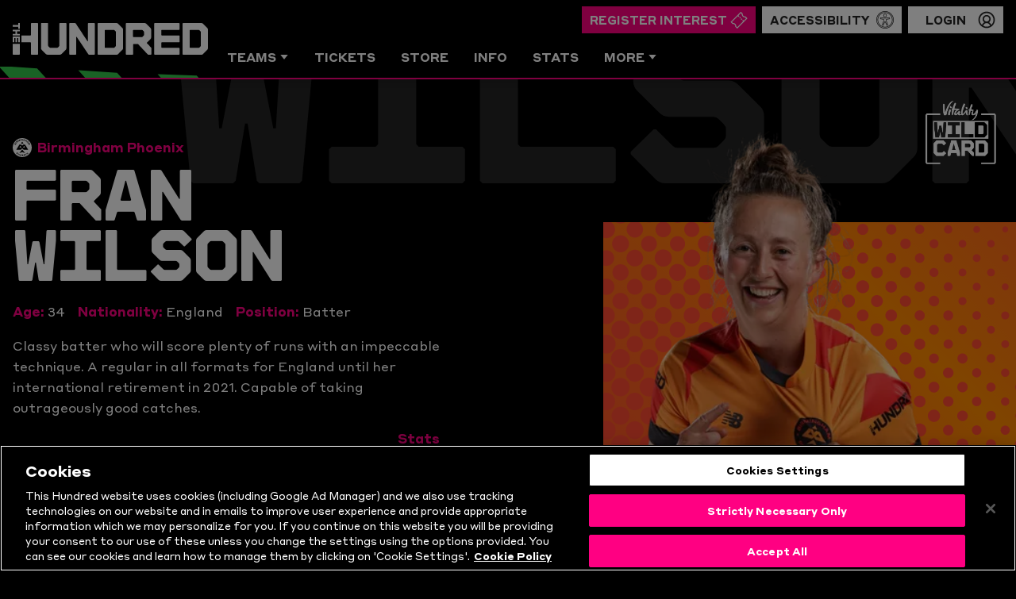

--- FILE ---
content_type: text/html;charset=utf-8
request_url: https://www.thehundred.com/players/1801/fran-wilson
body_size: 11676
content:
<html lang="en">
    <head>

        <!-- Set OKTA SSO Login, Logout and Refresh URLs as variables on window -->
        <script>window.SSO_LOGIN_URL = 'https://www.thehundred.com/oauth2/user/login?account_id=1'</script>
        <script>window.SSO_LOGOUT_URL = 'https://www.thehundred.com/oauth2/user/logout?account_id=1'</script>
        <script>window.SSO_REFRESH_URL = 'https://www.thehundred.com/oauth2/user/refresh?account_id=1'</script>
        <script>window.SSO_PROFILE_URL = 'https://myaccount.thehundred.com/profile-management'</script>
        <!-- Set resource version variable on window -->
        <script>window.RESOURCE_VERSION = 'v3.1.0'</script>

        
        
        <meta property="og:type" content="website"/>
<meta property="twitter:card" content="summary_large_image"/>
<meta property="twitter:site" content="@theHundred"/>

        <meta charset="UTF-8">
        <meta http-equiv="X-UA-Compatible" content="IE=edge,chrome=1">
        <meta name="viewport" content="width=device-width, initial-scale=1">

        
        
<script src="//translations.platform.pulselive.com/ecb/en.js" charset="UTF-8"></script>
        

<meta name="google-site-verification" content="eGPEjASzsrzyWq7kbsKNpbEHletmk_Grl2WSfMaTpJ8"/>


        <title>The Hundred</title>

        <!-- Designed and built by Pulselive - www.pulselive.com -->

        <!-- Google Tag Manager -->
        <script>(function(w,d,s,l,i){w[l]=w[l]||[];w[l].push({'gtm.start':
        new Date().getTime(),event:'gtm.js'});var f=d.getElementsByTagName(s)[0],
        j=d.createElement(s),dl=l!='dataLayer'?'&l='+l:'';j.async=true;j.src=
        'https://www.googletagmanager.com/gtm.js?id='+i+dl;f.parentNode.insertBefore(j,f);
        })(window,document,'script','dataLayer','GTM-WWRRSHK');</script>

        <!-- Google Ad Manager -->
        <script data-ad-client="ca-pub-6521739096054450" async src="https://pagead2.googlesyndication.com/pagead/js/adsbygoogle.js"></script>
        <script async src="https://securepubads.g.doubleclick.net/tag/js/gpt.js"></script>

        <meta name="description" content="Welcome to the official The Hundred website. Sign up for FREE to be the first to hear about tickets, offers and all the latest news.">
        <meta name="Keywords" content="The Hundred, The 100, 100 Balls, 100 Ball, one hundred, ECB, cricket, competition, official, news, sign up, register, teams, cities, players, rules, tickets, england">

        <!-- Favicon & PWA icons -->
        <link rel="apple-touch-icon" sizes="180x180" href="/resources/v3.1.0/i/icons/apple-touch-icon-180x180.png">
        <link rel="apple-touch-icon" sizes="152x152" href="/resources/v3.1.0/i/icons/apple-touch-icon-152x152.png">
        <link rel="apple-touch-icon" sizes="120x120" href="/resources/v3.1.0/i/icons/apple-touch-icon-120x120.png">
        <link rel="apple-touch-icon" sizes="76x76" href="/resources/v3.1.0/i/icons/apple-touch-icon-76x76.png">
        <link rel="apple-touch-icon" sizes="60x60" href="/resources/v3.1.0/i/icons/apple-touch-icon-60x60.png">
        <link rel="icon" type="image/png" sizes="32x32" href="/resources/v3.1.0/i/icons/favicon-32x32.png">
        <link rel="icon" type="image/png" sizes="16x16" href="/resources/v3.1.0/i/icons/favicon-16x16.png">
        <link rel="shortcut icon" href="/resources/v3.1.0/i/icons/favicon.ico">

        <meta name="theme-color" content="#000">

        
<script id="cricket-config">
    window.MENS_TOURNAMENT_ID_CURRENT = 76678;
    window.WOMENS_TOURNAMENT_ID_CURRENT = 76679;
    window.ALL_MENS_TOURNAMENT_IDS = {'2021': 23276, '2022': 35051, '2023': 36256, '2024': 75075, '2025': 76678};
    window.ALL_WOMENS_TOURNAMENT_IDS = {'2021': 23274, '2022': 35061, '2023': 36254, '2024': 75076, '2025': 76679};
    window.DEFAULT_STATS_YEAR = 2025;
    window.DEFAULT_FIXTURES_YEAR = 2025;
    window.DEFAULT_RESULTS_YEAR = 2025;
    window.MENS_STATS_ALL_TIME_ID = 75;
    window.WOMENS_STATS_ALL_TIME_ID = 80;
</script>


        <link rel="stylesheet" href="/resources/v3.1.0/styles/screen.min.css" />
        
        <style>
            .team-logo__img {
                object-fit: contain !important;
            }
            
            .teams-navigation__link .team-logo__img, .teams-grid .team-logo__img {
                object-fit: contain !important;
            }
        </style>

    </head>
    <body>

        <!-- Google Tag Manager (noscript) -->
        <noscript>
            <iframe src="https://www.googletagmanager.com/ns.html?id=GTM-WWRRSHK"
            height="0" width="0" style="display:none;visibility:hidden"></iframe>
        </noscript>
        <!-- End Google Tag Manager (noscript) -->

        <a class="skip-to" href="#main-content">Skip to main content</a>


<div class="navigation " data-widget="navigation" data-script="hundred-ball_navigation">
    <div class="navigation__container">
        <svg class="navigation__chevron" xmlns="http://www.w3.org/2000/svg" width="396" height="24" viewBox="0 0 396 24" aria-hidden="true">
    <path d="M306.957 16.412l122.884 135.442 31.225 1.09 1.858-53.215-71.507-80.367zM258.493 143.285l84.348 5.507L219.479 13.344l-83.836-5.49zM-37.07-1.826l122.85 135.43 84.347 5.507L46.766 3.663z"/>
</svg>

        <a href="/" class="navigation__logo">
            <svg class="navigation__logo-image" alt="The Hundred Logo" xmlns="http://www.w3.org/2000/svg" viewBox="0 0 283.46 46.06" fill="#fff"><polygon points="7.97 5.33 8.12 5.48 8.12 8.15 8.28 8.31 10.2 8.31 10.36 8.15 10.36 0.15 10.2 0 8.28 0 8.12 0.15 8.12 2.84 7.97 3 0.15 3 0 3.15 0 5.17 0.15 5.33 7.97 5.33"/><polygon points="10.2 18.02 10.36 17.87 10.36 15.85 10.2 15.69 6.46 15.69 6.3 15.54 6.3 12.2 6.46 12.04 10.2 12.04 10.36 11.89 10.36 9.87 10.2 9.72 0.15 9.72 0 9.87 0 11.89 0.15 12.04 3.91 12.04 4.07 12.2 4.07 15.54 3.91 15.69 0.15 15.69 0 15.85 0 17.87 0.15 18.02 10.2 18.02"/><polygon points="2.08 27.97 2.24 27.81 2.24 22.14 2.39 21.99 3.91 21.99 4.07 22.14 4.07 27.81 4.22 27.97 6.15 27.97 6.3 27.81 6.3 22.14 6.46 21.99 7.97 21.99 8.12 22.14 8.12 27.81 8.28 27.97 10.2 27.97 10.36 27.81 10.36 19.81 10.2 19.66 0.15 19.66 0 19.81 0 27.81 0.15 27.97 2.08 27.97"/><path d="M91.39,23l-.69.69v32a1.9,1.9,0,0,1-.55,1.31l-1.52,1.52a1.87,1.87,0,0,1-1.31.55H77.86a1.84,1.84,0,0,1-1.31-.55L75,57.07a1.87,1.87,0,0,1-.56-1.31v-32L73.78,23h-9l-.69.69v35.7a3.27,3.27,0,0,0,1,2.55l6.08,6.08a3.29,3.29,0,0,0,2.55,1H91.39a3.3,3.3,0,0,0,2.56-1L100,62a3.27,3.27,0,0,0,1-2.55V23.72l-.69-.69Z" transform="translate(-23.03 -23.03)"/><polygon points="109.86 0 109.17 0.69 109.17 26.38 108.48 26.38 91.56 0.69 90.46 0 82.86 0 82.17 0.69 82.17 45.37 82.86 46.06 91.43 46.06 92.12 45.37 92.12 20.02 92.81 20.02 109.73 45.37 110.83 46.06 118.43 46.06 119.12 45.37 119.12 0.69 118.43 0 109.86 0"/><path d="M176.12,24.07a3.29,3.29,0,0,0-2.55-1H147l-.69.69V68.4l.69.69h26.59a3.29,3.29,0,0,0,2.55-1L182.2,62a3.27,3.27,0,0,0,1-2.55V32.7a3.29,3.29,0,0,0-1-2.56Zm-3.25,31.69a1.86,1.86,0,0,1-.55,1.31l-1.52,1.52a1.86,1.86,0,0,1-1.31.55H157.34l-.69-.69V33.66l.69-.69h12.15a1.87,1.87,0,0,1,1.31.56L172.32,35a1.88,1.88,0,0,1,.55,1.32Z" transform="translate(-23.03 -23.03)"/><path d="M217.83,51.55,223,46.37a3.29,3.29,0,0,0,1-2.56V32.7a3.29,3.29,0,0,0-1-2.56l-6.08-6.07a3.3,3.3,0,0,0-2.56-1H188.06l-.69.69V68.4l.69.69h9l.69-.69V54.17l.69-.69h6.43l14.64,15.61h4.14l.69-.69V59.14l-6.49-6.9Zm-4.15-11.4a1.88,1.88,0,0,1-.55,1.32L211.61,43a1.9,1.9,0,0,1-1.31.55H198.42l-.69-.69V33.66l.69-.69H210.3a1.87,1.87,0,0,1,1.31.56L213.13,35a1.88,1.88,0,0,1,.55,1.32Z" transform="translate(-23.03 -23.03)"/><polygon points="206.12 0 205.43 0.69 205.43 45.37 206.12 46.06 241.69 46.06 242.38 45.37 242.38 36.8 241.69 36.11 216.48 36.11 215.79 35.42 215.79 28.66 216.48 27.97 241.69 27.97 242.38 27.27 242.38 18.71 241.69 18.02 216.48 18.02 215.79 17.33 215.79 10.63 216.48 9.94 241.69 9.94 242.38 9.25 242.38 0.69 241.69 0 206.12 0"/><path d="M305.46,30.14l-6.08-6.07a3.3,3.3,0,0,0-2.56-1H270.24l-.69.69V68.4l.69.69h26.58a3.3,3.3,0,0,0,2.56-1L305.46,62a3.27,3.27,0,0,0,1-2.55V32.7A3.29,3.29,0,0,0,305.46,30.14Zm-9.33,25.62a1.86,1.86,0,0,1-.55,1.31l-1.52,1.52a1.86,1.86,0,0,1-1.31.55H280.6l-.69-.69V33.66l.69-.69h12.15a1.87,1.87,0,0,1,1.31.56L295.58,35a1.88,1.88,0,0,1,.55,1.32Z" transform="translate(-23.03 -23.03)"/><polygon points="0 45.37 0.69 46.06 9.67 46.06 10.36 45.37 10.36 30.2 0 30.2 0 45.37"/><polygon points="27.28 0 26.59 0.69 26.59 17.33 25.9 18.02 12.58 18.02 12.58 27.97 25.9 27.97 26.59 28.66 26.59 45.37 27.28 46.06 36.25 46.06 36.95 45.37 36.95 0.69 36.25 0 27.28 0"/></svg>
        </a>
        <div class="navigation__right">
            <div class="navigation__top">
                <div class="u-hide-desktop">
                    
                </div>
                
<script type="text/javascript">
    var serviceUrl = "//api.reciteme.com/asset/js?key=";
    var serviceKey = "8db0016e865a904219a254ebfbff19110315b9ab";
    var options = {};  // Options can be added as needed
    var autoLoad = false;
    var enableFragment = "#reciteEnable";
    var loaded = [], frag = !1; window.location.hash === enableFragment && (frag = !0); function loadScript(c, b) { var a = document.createElement("script"); a.type = "text/javascript"; a.readyState ? a.onreadystatechange = function () { if ("loaded" == a.readyState || "complete" == a.readyState) a.onreadystatechange = null, void 0 != b && b() } : void 0 != b && (a.onload = function () { b() }); a.src = c; document.getElementsByTagName("head")[0].appendChild(a) } function _rc(c) { c += "="; for (var b = document.cookie.split(";"), a = 0; a < b.length; a++) { for (var d = b[a]; " " == d.charAt(0);)d = d.substring(1, d.length); if (0 == d.indexOf(c)) return d.substring(c.length, d.length) } return null } function loadService(c) { for (var b = serviceUrl + serviceKey, a = 0; a < loaded.length; a++)if (loaded[a] == b) return; loaded.push(b); loadScript(serviceUrl + serviceKey, function () { "function" === typeof _reciteLoaded && _reciteLoaded(); "function" == typeof c && c(); Recite.load(options); Recite.Event.subscribe("Recite:load", function () { Recite.enable() }) }) } "true" == _rc("Recite.Persist") && loadService(); if (autoLoad && "false" != _rc("Recite.Persist") || frag) document.addEventListener ? document.addEventListener("DOMContentLoaded", function (c) { loadService() }) : loadService();
</script>

<script type="text/javascript">
    window.loadReciteMe = function() {
        event.preventDefault();
        loadService();

        dataLayer.push({
            event: 'elementClick',
            event_info: {
                type: 'navigation button',
                name: 'recite accessibility',
                text: 'Accessibility',
                position: 'navigation'
            }
        });
        return false;
    }
</script>

            <a class="navigation__button button button--primary tickets u-hide-desktop" href="/register-2026">
                Register Interest
	<svg class="navigation__button-icon" aria-hidden="true">
		<use xmlns:xlink="http://www.w3.org/1999/xlink" xlink:href="/resources/v3.1.0/i/svg-output/icons.svg#icn-ticket"></use>
	</svg>
            </a>




        <a class="navigation__button button u-hide-desktop accessibility" href="javascript:void(0)" onclick="window.loadReciteMe();">
            Accessibility
	<svg class="navigation__button-icon" aria-hidden="true">
		<use xmlns:xlink="http://www.w3.org/1999/xlink" xlink:href="/resources/v3.1.0/i/svg-output/icons.svg#icn-accessibility"></use>
	</svg>
        </a>


<div
    class="navigation-user is-loading js-sso-user"
    data-widget="navigation-user"
    data-script="hundred-ball_navigation">
    <div class="navigation-user__button navigation-user__button--loading button">
        <span class="navigation-user__name">Login</span>
	<svg class="navigation-user__button-icon" aria-hidden="true">
		<use xmlns:xlink="http://www.w3.org/1999/xlink" xlink:href="/resources/v3.1.0/i/svg-output/icons.svg#icn-user"></use>
	</svg>
    </div>
</div>
                    <button class="navigation__menu-button js-nav-menu-button">
                        <div class="navigation__hamburger hamburger js-nav-menu-hamburger u-show-desktop">
                            <span class="hamburger__text u-hide-phablet hamburger__text--closed" aria-hidden="true">Menu</span>
                            <span class="hamburger__text u-hide-phablet hamburger__text--open" aria-hidden="true">Close</span>
                            <div class="hamburger__line"></div>
                            <div class="hamburger__line"></div>
                            <div class="hamburger__line"></div>
                            <span class="u-screen-reader">Open or Close menu</span>
                        </div>
                    </button>
            </div>
            <div class="navigation__bottom">
                <nav class="navigation__menu js-nav-menu" role="Primary">
                    <svg class="navigation__menu-chevron u-show-desktop" xmlns="http://www.w3.org/2000/svg" width="396" height="24" viewBox="0 0 396 24" aria-hidden="true">
    <path d="M306.957 16.412l122.884 135.442 31.225 1.09 1.858-53.215-71.507-80.367zM258.493 143.285l84.348 5.507L219.479 13.344l-83.836-5.49zM-37.07-1.826l122.85 135.43 84.347 5.507L46.766 3.663z"/>
</svg>

                    <ul class="navigation__list">
                                        <li class="navigation__item navigation__item--has-dropdown">
                                        <div class="navigation__dropdown dropdown js-nav-dropdown js-teams-toggle dropdown--disabled">
                                            <button class="navigation__dropdown-trigger dropdown__trigger js-nav-dropdown-trigger">
                                                Teams
	<svg class="dropdown__trigger-icon u-hide-desktop" aria-hidden="true">
		<use xmlns:xlink="http://www.w3.org/1999/xlink" xlink:href="/resources/v3.1.0/i/svg-output/icons.svg#icn-caret-down"></use>
	</svg>
	<svg class="dropdown__trigger-icon u-show-desktop" aria-hidden="true">
		<use xmlns:xlink="http://www.w3.org/1999/xlink" xlink:href="/resources/v3.1.0/i/svg-output/icons.svg#icn-chevron-right"></use>
	</svg>
                                            </button>
                                            <ul class="dropdown__options">
                                                    <li class="dropdown__option js-dropdown-option  ">
                                                            <a class="navigation__link navigation__link--in-dropdown navigation__link--featured"
                                                                
                                                                href="/teams/birmingham-phoenix">
    <div class="team-logo navigation__link-icon u-show-desktop">
        <img src="/resources/v3.1.0/i/team-logos/birmingham-phoenix-black.svg" alt="Team Logo" class="team-logo__img">
    </div>
                                                                <span class="navigation__link-text">Birmingham Phoenix</span>
                                                            </a>
                                                    </li>
                                                    <li class="dropdown__option js-dropdown-option  ">
                                                            <a class="navigation__link navigation__link--in-dropdown navigation__link--featured"
                                                                
                                                                href="/teams/london-spirit">
    <div class="team-logo navigation__link-icon u-show-desktop">
        <img src="/resources/v3.1.0/i/team-logos/london-spirit-black.svg" alt="Team Logo" class="team-logo__img">
    </div>
                                                                <span class="navigation__link-text">London Spirit</span>
                                                            </a>
                                                    </li>
                                                    <li class="dropdown__option js-dropdown-option  ">
                                                            <a class="navigation__link navigation__link--in-dropdown navigation__link--featured"
                                                                
                                                                href="/teams/manchester-super-giants">
    <div class="team-logo navigation__link-icon u-show-desktop">
        <img src="/resources/v3.1.0/i/team-logos/manchester-super-giants-black.svg" alt="Team Logo" class="team-logo__img">
    </div>
                                                                <span class="navigation__link-text">Manchester Super Giants</span>
                                                            </a>
                                                    </li>
                                                    <li class="dropdown__option js-dropdown-option  ">
                                                            <a class="navigation__link navigation__link--in-dropdown navigation__link--featured"
                                                                
                                                                href="/teams/mi-london">
    <div class="team-logo navigation__link-icon u-show-desktop">
        <img src="/resources/v3.1.0/i/team-logos/mi-london-black.svg" alt="Team Logo" class="team-logo__img">
    </div>
                                                                <span class="navigation__link-text">MI London</span>
                                                            </a>
                                                    </li>
                                                    <li class="dropdown__option js-dropdown-option  ">
                                                            <a class="navigation__link navigation__link--in-dropdown navigation__link--featured"
                                                                
                                                                href="/teams/southern-brave">
    <div class="team-logo navigation__link-icon u-show-desktop">
        <img src="/resources/v3.1.0/i/team-logos/southern-brave-black.svg" alt="Team Logo" class="team-logo__img">
    </div>
                                                                <span class="navigation__link-text">Southern Brave</span>
                                                            </a>
                                                    </li>
                                                    <li class="dropdown__option js-dropdown-option  ">
                                                            <a class="navigation__link navigation__link--in-dropdown navigation__link--featured"
                                                                
                                                                href="/teams/sunrisers-leeds">
    <div class="team-logo navigation__link-icon u-show-desktop">
        <img src="/resources/v3.1.0/i/team-logos/sunrisers-leeds-black.svg" alt="Team Logo" class="team-logo__img">
    </div>
                                                                <span class="navigation__link-text">Sunrisers Leeds</span>
                                                            </a>
                                                    </li>
                                                    <li class="dropdown__option js-dropdown-option  ">
                                                            <a class="navigation__link navigation__link--in-dropdown navigation__link--featured"
                                                                
                                                                href="/teams/trent-rockets">
    <div class="team-logo navigation__link-icon u-show-desktop">
        <img src="/resources/v3.1.0/i/team-logos/trent-rockets-black.svg" alt="Team Logo" class="team-logo__img">
    </div>
                                                                <span class="navigation__link-text">Trent Rockets</span>
                                                            </a>
                                                    </li>
                                                    <li class="dropdown__option js-dropdown-option  ">
                                                            <a class="navigation__link navigation__link--in-dropdown navigation__link--featured"
                                                                
                                                                href="/teams/welsh-fire">
    <div class="team-logo navigation__link-icon u-show-desktop">
        <img src="/resources/v3.1.0/i/team-logos/welsh-fire-black.svg" alt="Team Logo" class="team-logo__img">
    </div>
                                                                <span class="navigation__link-text">Welsh Fire</span>
                                                            </a>
                                                    </li>
                                            </ul>
                                        </div>
                                    </li>
                                    <li class="navigation__item  ">
                                        <a class="navigation__link js-nav-link"
                                            data-nav-index="1"
                                            
                                            href="https://www.thehundred.com/news/3638548/register-your-interest-for-the-hundred-2026-tickets">
                                            Tickets
                                        </a>
                                    </li>
                                    <li class="navigation__item  ">
                                        <a class="navigation__link js-nav-link"
                                            data-nav-index="2"
                                            
                                            href="https://shop.thehundred.com/">
                                            Store
                                        </a>
                                    </li>
                                    <li class="navigation__item  ">
                                        <a class="navigation__link js-nav-link"
                                            data-nav-index="3"
                                            
                                            href="/info">
                                            Info
                                        </a>
                                    </li>
                                    <li class="navigation__item  ">
                                        <a class="navigation__link js-nav-link"
                                            data-nav-index="4"
                                            
                                            href="/stats">
                                            Stats
                                        </a>
                                    </li>
                                        <li class="navigation__item navigation__item--has-dropdown">
                                        <div class="navigation__dropdown dropdown js-nav-dropdown ">
                                            <button class="navigation__dropdown-trigger dropdown__trigger js-nav-dropdown-trigger">
                                                More
	<svg class="dropdown__trigger-icon u-hide-desktop" aria-hidden="true">
		<use xmlns:xlink="http://www.w3.org/1999/xlink" xlink:href="/resources/v3.1.0/i/svg-output/icons.svg#icn-caret-down"></use>
	</svg>
	<svg class="dropdown__trigger-icon u-show-desktop" aria-hidden="true">
		<use xmlns:xlink="http://www.w3.org/1999/xlink" xlink:href="/resources/v3.1.0/i/svg-output/icons.svg#icn-chevron-right"></use>
	</svg>
                                            </button>
                                            <ul class="dropdown__options">
                                                    <li class="dropdown__option js-dropdown-option  ">
                                                            <a class="navigation__link navigation__link--in-dropdown"
                                                                
                                                                href="/news">
                                                                News & Video
                                                            </a>
                                                    </li>
                                                    <li class="dropdown__option js-dropdown-option  ">
                                                            <a class="navigation__link navigation__link--in-dropdown"
                                                                
                                                                href="/results">
                                                                2025 Results
                                                            </a>
                                                    </li>
                                                    <li class="dropdown__option js-dropdown-option  ">
                                                            <a class="navigation__link navigation__link--in-dropdown"
                                                                
                                                                href="/standings">
                                                                2025 Standings
                                                            </a>
                                                    </li>
                                                    <li class="dropdown__option js-dropdown-option  ">
                                                            <a class="navigation__link navigation__link--in-dropdown"
                                                                
                                                                href="/venues">
                                                                Venues
                                                            </a>
                                                    </li>
                                                    <li class="dropdown__option js-dropdown-option  ">
                                                            <a class="navigation__link navigation__link--in-dropdown"
                                                                
                                                                href="https://faqs.thehundred.com/hc/en-us">
                                                                FAQs
                                                            </a>
                                                    </li>
                                                    <li class="dropdown__option js-dropdown-option  ">
                                                            <a class="navigation__link navigation__link--in-dropdown"
                                                                
                                                                href="/rising">
                                                                Rising
                                                            </a>
                                                    </li>
                                                    <li class="dropdown__option js-dropdown-option  ">
                                                            <a class="navigation__link navigation__link--in-dropdown"
                                                                
                                                                href="/music/live-acts">
                                                                Live Music
                                                            </a>
                                                    </li>
                                                    <li class="dropdown__option js-dropdown-option  ">
                                                            <a class="navigation__link navigation__link--in-dropdown"
                                                                
                                                                href="/mobile">
                                                                App
                                                            </a>
                                                    </li>
                                                    <li class="dropdown__option js-dropdown-option  ">
                                                            <a class="navigation__link navigation__link--in-dropdown"
                                                                
                                                                href="/draft">
                                                                Draft
                                                            </a>
                                                    </li>
                                                    <li class="dropdown__option js-dropdown-option  ">
                                                            <a class="navigation__link navigation__link--in-dropdown"
                                                                
                                                                href="/play-of-the-competition">
                                                                Play of the Comp
                                                            </a>
                                                    </li>
                                                    <li class="dropdown__option js-dropdown-option  ">
                                                            <a class="navigation__link navigation__link--in-dropdown"
                                                                
                                                                href="/play-of-the-day">
                                                                Play of the Day
                                                            </a>
                                                    </li>
                                                    <li class="dropdown__option js-dropdown-option js-recite-button ">
                                                            <a class="navigation__link navigation__link--in-dropdown"
                                                                
                                                                href="javascript:void(0)" onclick="window.loadReciteMe();">
                                                                Accessibility
                                                            </a>
                                                    </li>
                                            </ul>
                                        </div>
                                    </li>
                    </ul>
                    
                    


                </nav>
            </div>
        </div>
        <div class="navigation__quicklinks u-show-desktop">
            
    <div class="quicklinks  js-quicklinks">
        <nav class="quicklinks__menu" role="secondary">
            <ul class="quicklinks__list">
                    <li class="quicklinks__item ">
                        <a href="/teams" class="quicklinks__link" >
                           Teams
                        </a>
                    </li>
                    <li class="quicklinks__item ">
                        <a href="https://www.thehundred.com/news/3638548/register-your-interest-for-the-hundred-2026-tickets" class="quicklinks__link" >
                           Tickets
                        </a>
                    </li>
                    <li class="quicklinks__item ">
                        <a href="/info" class="quicklinks__link" >
                           Info
                        </a>
                    </li>
            </ul>
        </nav>
    </div>

        </div>
    </div>
    

    <section class="teams-navigation js-teams-nav u-hide-desktop">
        <div class="wrapper">
            <ul class="teams-navigation__menu">
    <li class="teams-navigation__item t-birmingham-phoenix">
        <a class="teams-navigation__link " href="/teams/birmingham-phoenix">
    <div class="team-logo teams-navigation__link-icon u-hide-tablet">
        <img src="/resources/v3.1.0/i/team-logos/birmingham-phoenix-black.svg" alt="Team Logo" class="team-logo__img">
                <img src="/resources/v3.1.0/i/team-logos/birmingham-phoenix.svg" alt="Birmingham Phoenix logo" class="team-logo__img team-logo__img--alt">
    </div>
        </a>
    </li>
    <li class="teams-navigation__item t-london-spirit">
        <a class="teams-navigation__link " href="/teams/london-spirit">
    <div class="team-logo teams-navigation__link-icon u-hide-tablet">
        <img src="/resources/v3.1.0/i/team-logos/london-spirit-black.svg" alt="Team Logo" class="team-logo__img">
                <img src="/resources/v3.1.0/i/team-logos/london-spirit-white.svg" alt="London Spirit logo" class="team-logo__img team-logo__img--alt">
    </div>
        </a>
    </li>
    <li class="teams-navigation__item t-manchester-super-giants">
        <a class="teams-navigation__link " href="/teams/manchester-super-giants">
    <div class="team-logo teams-navigation__link-icon u-hide-tablet">
        <img src="/resources/v3.1.0/i/team-logos/manchester-super-giants-black.svg" alt="Team Logo" class="team-logo__img">
                <img src="/resources/v3.1.0/i/team-logos/manchester-super-giants.svg" alt="Manchester Super Giants logo" class="team-logo__img team-logo__img--alt">
    </div>
        </a>
    </li>
    <li class="teams-navigation__item t-mi-london">
        <a class="teams-navigation__link " href="/teams/mi-london">
    <div class="team-logo teams-navigation__link-icon u-hide-tablet">
        <img src="/resources/v3.1.0/i/team-logos/mi-london-black.svg" alt="Team Logo" class="team-logo__img">
                <img src="/resources/v3.1.0/i/team-logos/mi-london.svg" alt="MI London logo" class="team-logo__img team-logo__img--alt">
    </div>
        </a>
    </li>
    <li class="teams-navigation__item t-southern-brave">
        <a class="teams-navigation__link " href="/teams/southern-brave">
    <div class="team-logo teams-navigation__link-icon u-hide-tablet">
        <img src="/resources/v3.1.0/i/team-logos/southern-brave-black.svg" alt="Team Logo" class="team-logo__img">
                <img src="/resources/v3.1.0/i/team-logos/southern-brave-alt.svg" alt="Southern Brave logo" class="team-logo__img team-logo__img--alt">
    </div>
        </a>
    </li>
    <li class="teams-navigation__item t-sunrisers-leeds">
        <a class="teams-navigation__link " href="/teams/sunrisers-leeds">
    <div class="team-logo teams-navigation__link-icon u-hide-tablet">
        <img src="/resources/v3.1.0/i/team-logos/sunrisers-leeds-black.svg" alt="Team Logo" class="team-logo__img">
                <img src="/resources/v3.1.0/i/team-logos/sunrisers-leeds.svg" alt="Sunrisers Leeds logo" class="team-logo__img team-logo__img--alt">
    </div>
        </a>
    </li>
    <li class="teams-navigation__item t-trent-rockets">
        <a class="teams-navigation__link " href="/teams/trent-rockets">
    <div class="team-logo teams-navigation__link-icon u-hide-tablet">
        <img src="/resources/v3.1.0/i/team-logos/trent-rockets-black.svg" alt="Team Logo" class="team-logo__img">
                <img src="/resources/v3.1.0/i/team-logos/trent-rockets.svg" alt="Trent Rockets logo" class="team-logo__img team-logo__img--alt">
    </div>
        </a>
    </li>
    <li class="teams-navigation__item t-welsh-fire">
        <a class="teams-navigation__link " href="/teams/welsh-fire">
    <div class="team-logo teams-navigation__link-icon u-hide-tablet">
        <img src="/resources/v3.1.0/i/team-logos/welsh-fire-black.svg" alt="Team Logo" class="team-logo__img">
                <img src="/resources/v3.1.0/i/team-logos/welsh-fire-white.svg" alt="Welsh Fire logo" class="team-logo__img team-logo__img--alt">
    </div>
        </a>
    </li>
            </ul>
        </div>
    </section>

    
    <section class="favourite-team-selector teams-grid " data-sso-widget="favourite-team-selector" data-script="hundred-ball_navigation">
        <div class="wrapper">
    <div class="widget-header favourite-team-selector__header widget-header--dark widget-header--centered">
        <h1 class="widget-header__title">
            Pick your <span class="highlight">Team.</span>
        </h1>
    </div>
            <button class="favourite-team-selector__modal-close js-modal-close">
	<svg class="favourite-team-selector__modal-close-icon" aria-hidden="true">
		<use xmlns:xlink="http://www.w3.org/1999/xlink" xlink:href="/resources/v3.1.0/i/svg-output/icons.svg#icn-cross"></use>
	</svg>
            </button>
            <ul class="favourite-team-selector__container teams-grid__container">
                        <li class="teams-grid__logo-container t-birmingham-phoenix">
                            <button class="favourite-team-selector__link teams-grid__link js-favourite-team" data-team-name="birmingham-phoenix">
                                <div class="favourite-team-selector__background teams-grid__background"></div>
    <div class="team-logo teams-grid__link-icon">
        <img src="/resources/v3.1.0/i/team-logos/birmingham-phoenix.svg" alt="Birmingham Phoenix logo" class="team-logo__img">
    </div>
                            </button>
                        </li>
                        <li class="teams-grid__logo-container t-london-spirit">
                            <button class="favourite-team-selector__link teams-grid__link js-favourite-team" data-team-name="london-spirit">
                                <div class="favourite-team-selector__background teams-grid__background"></div>
    <div class="team-logo teams-grid__link-icon">
        <img src="/resources/v3.1.0/i/team-logos/london-spirit-white.svg" alt="London Spirit logo" class="team-logo__img">
    </div>
                            </button>
                        </li>
                        <li class="teams-grid__logo-container t-manchester-super-giants">
                            <button class="favourite-team-selector__link teams-grid__link js-favourite-team" data-team-name="manchester-super-giants">
                                <div class="favourite-team-selector__background teams-grid__background"></div>
    <div class="team-logo teams-grid__link-icon">
        <img src="/resources/v3.1.0/i/team-logos/manchester-super-giants.svg" alt="Manchester Super Giants logo" class="team-logo__img">
    </div>
                            </button>
                        </li>
                        <li class="teams-grid__logo-container t-mi-london">
                            <button class="favourite-team-selector__link teams-grid__link js-favourite-team" data-team-name="mi-london">
                                <div class="favourite-team-selector__background teams-grid__background"></div>
    <div class="team-logo teams-grid__link-icon">
        <img src="/resources/v3.1.0/i/team-logos/mi-london.svg" alt="MI London logo" class="team-logo__img">
    </div>
                            </button>
                        </li>
                        <li class="teams-grid__logo-container t-southern-brave">
                            <button class="favourite-team-selector__link teams-grid__link js-favourite-team" data-team-name="southern-brave">
                                <div class="favourite-team-selector__background teams-grid__background"></div>
    <div class="team-logo teams-grid__link-icon">
        <img src="/resources/v3.1.0/i/team-logos/southern-brave-alt.svg" alt="Southern Brave logo" class="team-logo__img">
    </div>
                            </button>
                        </li>
                        <li class="teams-grid__logo-container t-sunrisers-leeds">
                            <button class="favourite-team-selector__link teams-grid__link js-favourite-team" data-team-name="sunrisers-leeds">
                                <div class="favourite-team-selector__background teams-grid__background"></div>
    <div class="team-logo teams-grid__link-icon">
        <img src="/resources/v3.1.0/i/team-logos/sunrisers-leeds.svg" alt="Sunrisers Leeds logo" class="team-logo__img">
    </div>
                            </button>
                        </li>
                        <li class="teams-grid__logo-container t-trent-rockets">
                            <button class="favourite-team-selector__link teams-grid__link js-favourite-team" data-team-name="trent-rockets">
                                <div class="favourite-team-selector__background teams-grid__background"></div>
    <div class="team-logo teams-grid__link-icon">
        <img src="/resources/v3.1.0/i/team-logos/trent-rockets.svg" alt="Trent Rockets logo" class="team-logo__img">
    </div>
                            </button>
                        </li>
                        <li class="teams-grid__logo-container t-welsh-fire">
                            <button class="favourite-team-selector__link teams-grid__link js-favourite-team" data-team-name="welsh-fire">
                                <div class="favourite-team-selector__background teams-grid__background"></div>
    <div class="team-logo teams-grid__link-icon">
        <img src="/resources/v3.1.0/i/team-logos/welsh-fire-white.svg" alt="Welsh Fire logo" class="team-logo__img">
    </div>
                            </button>
                        </li>
            </ul>
            <div class="favourite-team-selector__footer">
                <button class="favourite-team-selector__button js-favourite-team" data-team-name="no-team">I don't have a favourite team</button>
            </div>
        </div>
    </section>

</div>

<!-- Start of thehundred Zendesk Widget script --> 
<script id="ze-snippet" src="https://static.zdassets.com/ekr/snippet.js?key=1a00f708-d299-4efe-bc83-72e63ca6b4c7"> </script> 
<!-- End of thehundred Zendesk Widget script -->

<main id="main-content" class="main-content 
        t-team-theme t-birmingham-phoenix
">
    <div class="body-content">
    	




    <section class="player-bio player-bio--batter widget widget--is-header widget--stackable t-team-theme t-birmingham-phoenix" data-widget="player-profile" data-script="hundred-ball_player-profile">

            <div class="player-bio__meta-container player-bio__meta-container--is-wildcard">
                <div class="player-bio__meta-wrap ">
                </div>
                    <div class="player-bio__wildcard"></div>
            </div>

        <div class="player-bio__wrapper wrapper">

            <div class="player-bio__name-background">
                Wilson
            </div>

            <div class="player-bio__info-container">
                <div class="player-bio__team">
    <div class="team-logo player-bio__team-logo">
        <img src="/resources/v3.1.0/i/team-logos/birmingham-phoenix-white.svg" alt="Team Logo" class="team-logo__img">
    </div>
                    <span class="player-bio__team-name">birmingham phoenix</span>
                </div>
                <h1 class="player-bio__name">
                    Fran
                    <span class="player-bio__last-name">Wilson</span>
                </h1>

                <div class="player-bio__meta">
                        <div class="player-bio__meta-item">
                            <span class="player-bio__meta-key">Age:</span>
                            <span class="player-bio__meta-value">34</span>
                        </div>
                        <div class="player-bio__meta-item">
                            <span class="player-bio__meta-key">Nationality:</span>
                            <span class="player-bio__meta-value">England</span>
                        </div>
                        <div class="player-bio__meta-item">
                            <span class="player-bio__meta-key">Position:</span>
                            <span class="player-bio__meta-value">Batter</span>
                        </div>
                </div>

                    <p class="player-bio__summary">
                        Classy batter who will score plenty of runs with an impeccable technique. A regular in all formats for England until her international retirement in 2021. Capable of taking outrageously good catches.
                    </p>


                


    <div class="player-bio-stats" data-script="hundred-ball_player-profile" data-widget="player-stats" data-playerId="1801" data-player-gender="women" data-all-stats="true">

        <span class="player-bio-stats__heading js-stats-label">Stats</span>

    <div class="player-bio-stats__item player-bio-stats__item--all">
        <div class="player-bio-stats__title">Matches</div>
        <div class="player-bio-stats__value js-stat" data-stat="matches"><span class="player-bio-stats__value--zero">000</span></div>
    </div>

    <div class="player-bio-stats__item player-bio-stats__item--batter">
        <div class="player-bio-stats__title">Balls Faced</div>
        <div class="player-bio-stats__value js-stat" data-stat="balls-faced"><span class="player-bio-stats__value--zero">000</span></div>
    </div>
    <div class="player-bio-stats__item player-bio-stats__item--batter">
        <div class="player-bio-stats__title">Runs</div>
        <div class="player-bio-stats__value js-stat" data-stat="runs"><span class="player-bio-stats__value--zero">000</span></div>
    </div>

    <div class="player-bio-stats__item player-bio-stats__item--bowler">
        <div class="player-bio-stats__title">Balls Bowled</div>
        <div class="player-bio-stats__value js-stat" data-stat="balls-bowled"><span class="player-bio-stats__value--zero">000</span></div>
    </div>
    <div class="player-bio-stats__item player-bio-stats__item--bowler">
        <div class="player-bio-stats__title">Wickets</div>
        <div class="player-bio-stats__value js-stat" data-stat="wickets"><span class="player-bio-stats__value--zero">000</span></div>
    </div>


        <div class="player-bio-stats__item player-bio-stats__item--fantasy">
            <div class="player-bio-stats__title">Fantasy Pts</div>
            <div class="player-bio-stats__value js-fantasy-pts"><span class="player-bio-stats__value--zero">000</span></div>
        </div>
    </div>

                

    <div class="player-bio-videos" data-widget="lazy-load-images">

            <a class="player-bio-videos__item" href="/video/2713762/fran-wilson-with-a-brilliant-run-out">
                <div class="player-bio-videos__image-container placeholder placeholder--dark">
    <div class="js-lazy-load u-observed lazy-image">
                <!--         <picture class="player-bio-videos__image object-fit-cover-picture">
                    <source class="" srcset="https://resources.ecb.co.uk/photo-resources/2022/08/03/8a363535-dc86-40d5-84d1-fef6f34d0023/S9iCH6gz.jpg?width=414&height=233, https://resources.ecb.co.uk/photo-resources/2022/08/03/8a363535-dc86-40d5-84d1-fef6f34d0023/S9iCH6gz.jpg?width=828&height=466 2x" media="(max-width: 415px)">
                    <source class="" srcset="https://resources.ecb.co.uk/photo-resources/2022/08/03/8a363535-dc86-40d5-84d1-fef6f34d0023/S9iCH6gz.jpg?width=840&height=427, https://resources.ecb.co.uk/photo-resources/2022/08/03/8a363535-dc86-40d5-84d1-fef6f34d0023/S9iCH6gz.jpg?width=1680&height=854 2x" media="(max-width: 839px)">
                    <source class="" srcset="https://resources.ecb.co.uk/photo-resources/2022/08/03/8a363535-dc86-40d5-84d1-fef6f34d0023/S9iCH6gz.jpg?width=1280, https://resources.ecb.co.uk/photo-resources/2022/08/03/8a363535-dc86-40d5-84d1-fef6f34d0023/S9iCH6gz.jpg?width=2560 2x" media="(min-width: 840px)">
                    <img class=" js-faded-image fade-in-on-load object-fit-cover-picture__img" src="https://resources.ecb.co.uk/photo-resources/2022/08/03/8a363535-dc86-40d5-84d1-fef6f34d0023/S9iCH6gz.jpg?width=1280">
        </picture>
 -->
    </div>
                    <div class="player-bio-videos__time-container">
                        <div class="player-bio-videos__play">
	<svg class="player-bio-videos__play-icon" aria-hidden="true">
		<use xmlns:xlink="http://www.w3.org/1999/xlink" xlink:href="/resources/v3.1.0/i/svg-output/icons.svg#icn-play"></use>
	</svg>
                        </div>
                            <div class="player-bio-videos__time">
                                    00
                                :
                                    29
                            </div>
                    </div>
                </div>
                <div class="player-bio-videos__text-container">
                    <div class="player-bio-videos__title">Fran Wilson with a brilliant run out
                    </div>
                    <div class="player-bio-videos__summary">
                    </div>
                    <div class="player-bio-videos__date">03 August 2022</div>
                </div>
            </a>
    </div>

            </div>
            <div class="player-bio__image-container" data-widget="lazy-load-images">
                <div class="player-bio__team-background" aria-hidden="true"></div>
                    <div class="player-bio__image-placeholder">
    <div class="js-lazy-load u-observed lazy-image">
                <!--         <picture class="player-bio__image object-fit-cover-picture">
                    <source class="" srcset="https://resources.ecb.co.uk/photo-resources/2024/07/25/9b1fa7ab-3c71-4c81-91f8-7ff9a0a79693/Wilson.png?width=460&height=690, https://resources.ecb.co.uk/photo-resources/2024/07/25/9b1fa7ab-3c71-4c81-91f8-7ff9a0a79693/Wilson.png?width=920&height=1380 2x" media="(max-width: 839px)">
                    <source class="" srcset="https://resources.ecb.co.uk/photo-resources/2024/07/25/9b1fa7ab-3c71-4c81-91f8-7ff9a0a79693/Wilson.png?width=460&height=690, https://resources.ecb.co.uk/photo-resources/2024/07/25/9b1fa7ab-3c71-4c81-91f8-7ff9a0a79693/Wilson.png?width=920&height=1380 2x" media="(min-width: 840px)">
                    <img class=" js-faded-image fade-in-on-load object-fit-cover-picture__img" src="https://resources.ecb.co.uk/photo-resources/2024/07/25/9b1fa7ab-3c71-4c81-91f8-7ff9a0a79693/Wilson.png?width=460&height=690">
        </picture>
 -->
    </div>
                    </div>
            </div>
        </div>
        

        
    </section>



<section class="teams-grid widget light">
    <div class="wrapper">
            <svg class="teams-grid__header-image" alt="The Hundred Logo" xmlns="http://www.w3.org/2000/svg" viewBox="0 0 283.46 46.06"><polygon points="7.97 5.33 8.12 5.48 8.12 8.15 8.28 8.31 10.2 8.31 10.36 8.15 10.36 0.15 10.2 0 8.28 0 8.12 0.15 8.12 2.84 7.97 3 0.15 3 0 3.15 0 5.17 0.15 5.33 7.97 5.33"/><polygon points="10.2 18.02 10.36 17.87 10.36 15.85 10.2 15.69 6.46 15.69 6.3 15.54 6.3 12.2 6.46 12.04 10.2 12.04 10.36 11.89 10.36 9.87 10.2 9.72 0.15 9.72 0 9.87 0 11.89 0.15 12.04 3.91 12.04 4.07 12.2 4.07 15.54 3.91 15.69 0.15 15.69 0 15.85 0 17.87 0.15 18.02 10.2 18.02"/><polygon points="2.08 27.97 2.24 27.81 2.24 22.14 2.39 21.99 3.91 21.99 4.07 22.14 4.07 27.81 4.22 27.97 6.15 27.97 6.3 27.81 6.3 22.14 6.46 21.99 7.97 21.99 8.12 22.14 8.12 27.81 8.28 27.97 10.2 27.97 10.36 27.81 10.36 19.81 10.2 19.66 0.15 19.66 0 19.81 0 27.81 0.15 27.97 2.08 27.97"/><path d="M91.39,23l-.69.69v32a1.9,1.9,0,0,1-.55,1.31l-1.52,1.52a1.87,1.87,0,0,1-1.31.55H77.86a1.84,1.84,0,0,1-1.31-.55L75,57.07a1.87,1.87,0,0,1-.56-1.31v-32L73.78,23h-9l-.69.69v35.7a3.27,3.27,0,0,0,1,2.55l6.08,6.08a3.29,3.29,0,0,0,2.55,1H91.39a3.3,3.3,0,0,0,2.56-1L100,62a3.27,3.27,0,0,0,1-2.55V23.72l-.69-.69Z" transform="translate(-23.03 -23.03)"/><polygon points="109.86 0 109.17 0.69 109.17 26.38 108.48 26.38 91.56 0.69 90.46 0 82.86 0 82.17 0.69 82.17 45.37 82.86 46.06 91.43 46.06 92.12 45.37 92.12 20.02 92.81 20.02 109.73 45.37 110.83 46.06 118.43 46.06 119.12 45.37 119.12 0.69 118.43 0 109.86 0"/><path d="M176.12,24.07a3.29,3.29,0,0,0-2.55-1H147l-.69.69V68.4l.69.69h26.59a3.29,3.29,0,0,0,2.55-1L182.2,62a3.27,3.27,0,0,0,1-2.55V32.7a3.29,3.29,0,0,0-1-2.56Zm-3.25,31.69a1.86,1.86,0,0,1-.55,1.31l-1.52,1.52a1.86,1.86,0,0,1-1.31.55H157.34l-.69-.69V33.66l.69-.69h12.15a1.87,1.87,0,0,1,1.31.56L172.32,35a1.88,1.88,0,0,1,.55,1.32Z" transform="translate(-23.03 -23.03)"/><path d="M217.83,51.55,223,46.37a3.29,3.29,0,0,0,1-2.56V32.7a3.29,3.29,0,0,0-1-2.56l-6.08-6.07a3.3,3.3,0,0,0-2.56-1H188.06l-.69.69V68.4l.69.69h9l.69-.69V54.17l.69-.69h6.43l14.64,15.61h4.14l.69-.69V59.14l-6.49-6.9Zm-4.15-11.4a1.88,1.88,0,0,1-.55,1.32L211.61,43a1.9,1.9,0,0,1-1.31.55H198.42l-.69-.69V33.66l.69-.69H210.3a1.87,1.87,0,0,1,1.31.56L213.13,35a1.88,1.88,0,0,1,.55,1.32Z" transform="translate(-23.03 -23.03)"/><polygon points="206.12 0 205.43 0.69 205.43 45.37 206.12 46.06 241.69 46.06 242.38 45.37 242.38 36.8 241.69 36.11 216.48 36.11 215.79 35.42 215.79 28.66 216.48 27.97 241.69 27.97 242.38 27.27 242.38 18.71 241.69 18.02 216.48 18.02 215.79 17.33 215.79 10.63 216.48 9.94 241.69 9.94 242.38 9.25 242.38 0.69 241.69 0 206.12 0"/><path d="M305.46,30.14l-6.08-6.07a3.3,3.3,0,0,0-2.56-1H270.24l-.69.69V68.4l.69.69h26.58a3.3,3.3,0,0,0,2.56-1L305.46,62a3.27,3.27,0,0,0,1-2.55V32.7A3.29,3.29,0,0,0,305.46,30.14Zm-9.33,25.62a1.86,1.86,0,0,1-.55,1.31l-1.52,1.52a1.86,1.86,0,0,1-1.31.55H280.6l-.69-.69V33.66l.69-.69h12.15a1.87,1.87,0,0,1,1.31.56L295.58,35a1.88,1.88,0,0,1,.55,1.32Z" transform="translate(-23.03 -23.03)"/><polygon points="0 45.37 0.69 46.06 9.67 46.06 10.36 45.37 10.36 30.2 0 30.2 0 45.37"/><polygon points="27.28 0 26.59 0.69 26.59 17.33 25.9 18.02 12.58 18.02 12.58 27.97 25.9 27.97 26.59 28.66 26.59 45.37 27.28 46.06 36.25 46.06 36.95 45.37 36.95 0.69 36.25 0 27.28 0"/></svg>
        <ul class="teams-grid__container">
    <li class="teams-grid__logo-container t-birmingham-phoenix">
        <a class="teams-grid__link" href="/teams/birmingham-phoenix">
            <div class="teams-grid__background"></div>
            <div class="teams-grid__overlay u-hide-desktop"></div>
    <div class="team-logo teams-grid__link-icon">
        <img src="/resources/v3.1.0/i/team-logos/birmingham-phoenix.svg" alt="Birmingham Phoenix logo" class="team-logo__img">
    </div>
    <div class="team-logo u-hide-desktop teams-grid__link-icon teams-grid__link-icon--white">
        <img src="/resources/v3.1.0/i/team-logos/birmingham-phoenix-white.svg" alt="Team Logo" class="team-logo__img">
    </div>
        </a>
    </li>
    <li class="teams-grid__logo-container t-london-spirit">
        <a class="teams-grid__link" href="/teams/london-spirit">
            <div class="teams-grid__background"></div>
            <div class="teams-grid__overlay u-hide-desktop"></div>
    <div class="team-logo teams-grid__link-icon">
        <img src="/resources/v3.1.0/i/team-logos/london-spirit-white.svg" alt="London Spirit logo" class="team-logo__img">
    </div>
    <div class="team-logo u-hide-desktop teams-grid__link-icon teams-grid__link-icon--white">
        <img src="/resources/v3.1.0/i/team-logos/london-spirit-white.svg" alt="Team Logo" class="team-logo__img">
    </div>
        </a>
    </li>
    <li class="teams-grid__logo-container t-manchester-super-giants">
        <a class="teams-grid__link" href="/teams/manchester-super-giants">
            <div class="teams-grid__background"></div>
            <div class="teams-grid__overlay u-hide-desktop"></div>
    <div class="team-logo teams-grid__link-icon">
        <img src="/resources/v3.1.0/i/team-logos/manchester-super-giants.svg" alt="Manchester Super Giants logo" class="team-logo__img">
    </div>
    <div class="team-logo u-hide-desktop teams-grid__link-icon teams-grid__link-icon--white">
        <img src="/resources/v3.1.0/i/team-logos/manchester-super-giants-white.svg" alt="Team Logo" class="team-logo__img">
    </div>
        </a>
    </li>
    <li class="teams-grid__logo-container t-mi-london">
        <a class="teams-grid__link" href="/teams/mi-london">
            <div class="teams-grid__background"></div>
            <div class="teams-grid__overlay u-hide-desktop"></div>
    <div class="team-logo teams-grid__link-icon">
        <img src="/resources/v3.1.0/i/team-logos/mi-london.svg" alt="MI London logo" class="team-logo__img">
    </div>
    <div class="team-logo u-hide-desktop teams-grid__link-icon teams-grid__link-icon--white">
        <img src="/resources/v3.1.0/i/team-logos/mi-london-white.svg" alt="Team Logo" class="team-logo__img">
    </div>
        </a>
    </li>
    <li class="teams-grid__logo-container t-southern-brave">
        <a class="teams-grid__link" href="/teams/southern-brave">
            <div class="teams-grid__background"></div>
            <div class="teams-grid__overlay u-hide-desktop"></div>
    <div class="team-logo teams-grid__link-icon">
        <img src="/resources/v3.1.0/i/team-logos/southern-brave-alt.svg" alt="Southern Brave logo" class="team-logo__img">
    </div>
    <div class="team-logo u-hide-desktop teams-grid__link-icon teams-grid__link-icon--white">
        <img src="/resources/v3.1.0/i/team-logos/southern-brave-white.svg" alt="Team Logo" class="team-logo__img">
    </div>
        </a>
    </li>
    <li class="teams-grid__logo-container t-sunrisers-leeds">
        <a class="teams-grid__link" href="/teams/sunrisers-leeds">
            <div class="teams-grid__background"></div>
            <div class="teams-grid__overlay u-hide-desktop"></div>
    <div class="team-logo teams-grid__link-icon">
        <img src="/resources/v3.1.0/i/team-logos/sunrisers-leeds.svg" alt="Sunrisers Leeds logo" class="team-logo__img">
    </div>
    <div class="team-logo u-hide-desktop teams-grid__link-icon teams-grid__link-icon--white">
        <img src="/resources/v3.1.0/i/team-logos/sunrisers-leeds-white.svg" alt="Team Logo" class="team-logo__img">
    </div>
        </a>
    </li>
    <li class="teams-grid__logo-container t-trent-rockets">
        <a class="teams-grid__link" href="/teams/trent-rockets">
            <div class="teams-grid__background"></div>
            <div class="teams-grid__overlay u-hide-desktop"></div>
    <div class="team-logo teams-grid__link-icon">
        <img src="/resources/v3.1.0/i/team-logos/trent-rockets.svg" alt="Trent Rockets logo" class="team-logo__img">
    </div>
    <div class="team-logo u-hide-desktop teams-grid__link-icon teams-grid__link-icon--white">
        <img src="/resources/v3.1.0/i/team-logos/trent-rockets-white.svg" alt="Team Logo" class="team-logo__img">
    </div>
        </a>
    </li>
    <li class="teams-grid__logo-container t-welsh-fire">
        <a class="teams-grid__link" href="/teams/welsh-fire">
            <div class="teams-grid__background"></div>
            <div class="teams-grid__overlay u-hide-desktop"></div>
    <div class="team-logo teams-grid__link-icon">
        <img src="/resources/v3.1.0/i/team-logos/welsh-fire-white.svg" alt="Welsh Fire logo" class="team-logo__img">
    </div>
    <div class="team-logo u-hide-desktop teams-grid__link-icon teams-grid__link-icon--white">
        <img src="/resources/v3.1.0/i/team-logos/welsh-fire-white.svg" alt="Team Logo" class="team-logo__img">
    </div>
        </a>
    </li>
        </ul>
    </div>
</section>

<style>

    body {
        background-color: #fff;
    }

</style>
        
    <footer class="footer footer--countdown " data-widget="lazy-load-images">
        <div class="footer__top">
    <div class="js-lazy-load u-observed lazy-image">
                <!--         <picture class="footer__image object-fit-cover-picture">
                    <source class="" srcset="https://resources.ecb.co.uk/photo-resources/2025/07/07/4235a0d9-174e-46ce-9b71-e241fc8e3cdf/The-Hundred-Countdown-Clock-Gold-Watch-with-Citizen-Logo-030725-v3-min.png?width=840&height=472, https://resources.ecb.co.uk/photo-resources/2025/07/07/4235a0d9-174e-46ce-9b71-e241fc8e3cdf/The-Hundred-Countdown-Clock-Gold-Watch-with-Citizen-Logo-030725-v3-min.png?width=1680&height=944 2x" media="(max-width: 839px)">
                    <source class="" srcset="https://resources.ecb.co.uk/photo-resources/2025/07/07/4235a0d9-174e-46ce-9b71-e241fc8e3cdf/The-Hundred-Countdown-Clock-Gold-Watch-with-Citizen-Logo-030725-v3-min.png?width=1360&height=765, https://resources.ecb.co.uk/photo-resources/2025/07/07/4235a0d9-174e-46ce-9b71-e241fc8e3cdf/The-Hundred-Countdown-Clock-Gold-Watch-with-Citizen-Logo-030725-v3-min.png?width=2720&height=1530 2x" media="(min-width: 840px)">
                    <img class=" js-faded-image fade-in-on-load object-fit-cover-picture__img" src="https://resources.ecb.co.uk/photo-resources/2025/07/07/4235a0d9-174e-46ce-9b71-e241fc8e3cdf/The-Hundred-Countdown-Clock-Gold-Watch-with-Citizen-Logo-030725-v3-min.png?width=1360&height=765">
        </picture>
 -->
    </div>
            <div class="wrapper">
                <div class="footer__content">
                    <h3 class="footer__title">
                        EVERY. BALL. COUNTS.
                    </h3>
    <div
        class="countdown footer__countdown"
        data-widget="countdown-clock"
        data-script="hundred-ball_countdown-clock"
        data-timestamp="1784641500000">
        <div class="countdown__clock js-countdown-clock">
            <div class="countdown__clock-item countdown__clock-item--days">
                <div class="countdown__count">
                    <span class="countdown__value js-countdown-days">00</span>
                </div>
                <div class="countdown__count-label">Days</div>
            </div>
            <div class="countdown__clock-item countdown__clock-item--hrs">
                <div class="countdown__count">
                    <span class="countdown__value js-countdown-hours">00</span>
                </div>
                <div class="countdown__count-label">Hrs</div>
            </div>
            <div class="countdown__clock-item countdown__clock-item--mins">
                <div class="countdown__count">
                    <span class="countdown__value js-countdown-minutes">00</span>
                </div>
                <div class="countdown__count-label">Mins</div>
            </div>
            <div class="countdown__clock-item countdown__clock-item--secs">
                <div class="countdown__count">
                    <span class="countdown__value js-countdown-seconds">00</span>
                </div>
                <div class="countdown__count-label">Secs</div>
            </div>
        </div>
    </div>
                        <p class="footer__subtitle"><span class="highlight">UNMISSABLE.</span> EDGE OF YOUR SEAT. <span class="highlight">EVERYONE IS WELCOME.</span></p>
                </div>
            </div>
        </div>
        

    <section class="sponsors-area" data-widget="sponsors-area" data-script="hundred-ball_sponsors-area">
        <div class="sponsors-area__container wrapper">
                <div class="sponsors-area__section">
                            <div class="sponsors-area__info">
                                <ul class="sponsors-area__logo-list">
                                            <li class="sponsors-area__logo-item">
                                                    <a
                                                        class="sponsors-area__logo-link js-sponsor-link"
                                                        href="https://www.skysports.com/cricket"
                                                         target="_blank" rel="noopener" data-sponsor-title="Sky Sports">
                                                        <span class="sponsors-area__logo-image icn icn-logo-sky-sports" title="Sky Sports"></span>
                                                        <span class="u-screen-reader">sponsor Sky Sports</span>
                                                    </a>
                                            </li>
                                </ul>
                            </div>
                            <div class="sponsors-area__info">
                                <ul class="sponsors-area__logo-list">
                                            <li class="sponsors-area__logo-item">
                                                    <a
                                                        class="sponsors-area__logo-link js-sponsor-link"
                                                        href="https://www.bbc.co.uk/sport/cricket"
                                                         target="_blank" rel="noopener" data-sponsor-title="BBC Sport">
                                                        <span class="sponsors-area__logo-image icn icn-logo-bbc-sport" title="BBC Sport"></span>
                                                        <span class="u-screen-reader">sponsor BBC Sport</span>
                                                    </a>
                                            </li>
                                </ul>
                            </div>
                            <div class="sponsors-area__info">
                                <ul class="sponsors-area__logo-list">
                                            <li class="sponsors-area__logo-item">
                                                    <a
                                                        class="sponsors-area__logo-link js-sponsor-link"
                                                        href="http://pubads.g.doubleclick.net/gampad/clk?id=6343152198&iu=/22299845211"
                                                         target="_blank" rel="noopener" data-sponsor-title="Principal Partner">
                                                        <span class="sponsors-area__logo-image icn icn-logo-compare-the-market" title="Principal Partner"></span>
                                                        <span class="u-screen-reader">sponsor Principal Partner</span>
                                                    </a>
                                            </li>
                                </ul>
                            </div>
                            <div class="sponsors-area__info">
                                <ul class="sponsors-area__logo-list">
                                            <li class="sponsors-area__logo-item">
                                                    <a
                                                        class="sponsors-area__logo-link js-sponsor-link"
                                                        href="http://pubads.g.doubleclick.net/gampad/clk?id=5671572421&iu=/22299845211"
                                                         target="_blank" rel="noopener" data-sponsor-title="KP Snacks">
                                                        <span class="sponsors-area__logo-image icn icn-logo-kp-snacks" title="KP Snacks"></span>
                                                        <span class="u-screen-reader">sponsor KP Snacks</span>
                                                    </a>
                                            </li>
                                </ul>
                            </div>
                </div>
                <div class="sponsors-area__section">
                            <div class="sponsors-area__info">
                                <ul class="sponsors-area__logo-list">
                                            <li class="sponsors-area__logo-item">
                                                    <a
                                                        class="sponsors-area__logo-link js-sponsor-link"
                                                        href="https://www.citizenwatch.co.uk/the-hundred-x-citizen"
                                                         target="_blank" rel="noopener" data-sponsor-title="Citizen">
                                                        <span class="sponsors-area__logo-image icn icn-logo-citizen" title="Citizen"></span>
                                                        <span class="u-screen-reader">sponsor Citizen</span>
                                                    </a>
                                            </li>
                                </ul>
                            </div>
                            <div class="sponsors-area__info">
                                <ul class="sponsors-area__logo-list">
                                            <li class="sponsors-area__logo-item">
                                                    <a
                                                        class="sponsors-area__logo-link js-sponsor-link"
                                                        href="http://pubads.g.doubleclick.net/gampad/clk?id=5671691197&iu=/22299845211"
                                                         target="_blank" rel="noopener" data-sponsor-title="Sure">
                                                        <span class="sponsors-area__logo-image icn icn-logo-sure" title="Sure"></span>
                                                        <span class="u-screen-reader">sponsor Sure</span>
                                                    </a>
                                            </li>
                                </ul>
                            </div>
                            <div class="sponsors-area__info">
                                <ul class="sponsors-area__logo-list">
                                            <li class="sponsors-area__logo-item">
                                                    <a
                                                        class="sponsors-area__logo-link js-sponsor-link"
                                                        href="http://pubads.g.doubleclick.net/gampad/clk?id=5672364191&iu=/22299845211"
                                                         target="_blank" rel="noopener" data-sponsor-title="Vitality">
                                                        <span class="sponsors-area__logo-image icn icn-logo-vitality" title="Vitality"></span>
                                                        <span class="u-screen-reader">sponsor Vitality</span>
                                                    </a>
                                            </li>
                                </ul>
                            </div>
                </div>
                <div class="sponsors-area__section">
                            <div class="sponsors-area__info">
                                <ul class="sponsors-area__logo-list">
                                            <li class="sponsors-area__logo-item">
                                                    <a
                                                        class="sponsors-area__logo-link js-sponsor-link"
                                                        href="http://pubads.g.doubleclick.net/gampad/clk?id=5670778293&iu=/22299845211"
                                                         target="_blank" rel="noopener" data-sponsor-title="Masuri">
                                                        <span class="sponsors-area__logo-image icn icn-logo-masuri" title="Masuri"></span>
                                                        <span class="u-screen-reader">sponsor Masuri</span>
                                                    </a>
                                            </li>
                                </ul>
                            </div>
                            <div class="sponsors-area__info">
                                <ul class="sponsors-area__logo-list">
                                            <li class="sponsors-area__logo-item">
                                                    <a
                                                        class="sponsors-area__logo-link js-sponsor-link"
                                                        href="http://pubads.g.doubleclick.net/gampad/clk?id=5670757635&iu=/22299845211"
                                                         target="_blank" rel="noopener" data-sponsor-title="New Era">
                                                        <span class="sponsors-area__logo-image icn icn-logo-new-era" title="New Era"></span>
                                                        <span class="u-screen-reader">sponsor New Era</span>
                                                    </a>
                                            </li>
                                </ul>
                            </div>
                </div>
        </div>
    </section>

        <div class="footer__bottom">
            <div class="footer__wrapper wrapper">
                <span class="footer__copyright">
                    &copy; Copyright The Hundred 2026.
                    <span class="footer__break">All Rights Reserved.</span>
                </span>
                    <div class="footer__links">
                            <a class="footer__link"  href="https://www.thehundred.com/privacy/">
                                Privacy Policy
                            </a>
                                <span class="footer__link-divider">|</span>
                            <a class="footer__link"  href="https://www.thehundred.com/cookies/">
                                Cookies
                            </a>
                        <span class="footer__link-divider">|</span>
                        <button id="ot-sdk-btn" class="ot-sdk-show-settings footer__link">Cookie Settings</button>
                    </div>
                

    <div class="social-links ">
        <span class="social-links__title">Follow Us</span>
        <ul class="social-links__list">
                    <li class="social-links__item">
                        <a
                            class="social-links__link social-links__link--facebook"
                            href="https://www.facebook.com/thehundred/"
                             target="_blank" rel="noopener">
	<svg class="social-links__link-icon" aria-hidden="true">
		<use xmlns:xlink="http://www.w3.org/1999/xlink" xlink:href="/resources/v3.1.0/i/svg-output/icons.svg#icn-facebook"></use>
	</svg>
                        </a>
                    </li>
                    <li class="social-links__item">
                        <a
                            class="social-links__link social-links__link--instagram"
                            href="http://www.instagram.com/thehundred"
                             target="_blank" rel="noopener">
	<svg class="social-links__link-icon" aria-hidden="true">
		<use xmlns:xlink="http://www.w3.org/1999/xlink" xlink:href="/resources/v3.1.0/i/svg-output/icons.svg#icn-instagram"></use>
	</svg>
                        </a>
                    </li>
                    <li class="social-links__item">
                        <a
                            class="social-links__link social-links__link--twitter"
                            href="https://twitter.com/thehundred"
                             target="_blank" rel="noopener">
	<svg class="social-links__link-icon" aria-hidden="true">
		<use xmlns:xlink="http://www.w3.org/1999/xlink" xlink:href="/resources/v3.1.0/i/svg-output/icons.svg#icn-twitter"></use>
	</svg>
                        </a>
                    </li>
                    <li class="social-links__item">
                        <a
                            class="social-links__link social-links__link--youtube"
                            href="https://www.youtube.com/channel/UCPDAFa3eTpUhugfKPuvxPww"
                             target="_blank" rel="noopener">
	<svg class="social-links__link-icon" aria-hidden="true">
		<use xmlns:xlink="http://www.w3.org/1999/xlink" xlink:href="/resources/v3.1.0/i/svg-output/icons.svg#icn-youtube"></use>
	</svg>
                        </a>
                    </li>
        </ul>
    </div>

            </div>
        </div>
    </footer>

    </div>
</main>


        
<!-- OneTrust Cookies Consent Notice start for www.thehundred.com -->
<script src="https://cdn-ukwest.onetrust.com/scripttemplates/otSDKStub.js"  type="text/javascript" charset="UTF-8" data-domain-script="1751f49a-1765-418e-972c-64e7e1c99059" ></script>
<script type="text/javascript">
function OptanonWrapper() { }
</script>
<!-- OneTrust Cookies Consent Notice end for www.hundred.com -->



        
<script type="text/javascript">
    window.icdt = {
        anonymous: true,
        isDevelopment: false
    }

    ;(function(w,d,s,n,u,k,c){
        w[n]=w[n]||{};
        w[n].apiKey=k;
        w[n].clientId=c
        var f=d.getElementsByTagName(s)[0];
        var j=d.createElement(s);
        j.async=1;
        j.src=u;
        f.parentNode.insertBefore(j,f);
    })(window,document,'script','icdt','https://icdt.incrowdsports.com/icdt.js','LAkmkAWW4yQWOIo1uYAr4WqcR1DZTy8z','THEHUNDRED');
</script>


        <script src="/resources/v3.1.0/scripts/vendors.min.js"></script>
        <script src="/resources/v3.1.0/scripts/main.min.js"></script>
        <script src="/resources/v3.1.0/widgets/common.min.js"></script>
        
    </body>
</html>


--- FILE ---
content_type: text/html; charset=utf-8
request_url: https://www.google.com/recaptcha/api2/aframe
body_size: 269
content:
<!DOCTYPE HTML><html><head><meta http-equiv="content-type" content="text/html; charset=UTF-8"></head><body><script nonce="z0gDJ3BOjqmUZL2xn0bUFg">/** Anti-fraud and anti-abuse applications only. See google.com/recaptcha */ try{var clients={'sodar':'https://pagead2.googlesyndication.com/pagead/sodar?'};window.addEventListener("message",function(a){try{if(a.source===window.parent){var b=JSON.parse(a.data);var c=clients[b['id']];if(c){var d=document.createElement('img');d.src=c+b['params']+'&rc='+(localStorage.getItem("rc::a")?sessionStorage.getItem("rc::b"):"");window.document.body.appendChild(d);sessionStorage.setItem("rc::e",parseInt(sessionStorage.getItem("rc::e")||0)+1);localStorage.setItem("rc::h",'1769330562417');}}}catch(b){}});window.parent.postMessage("_grecaptcha_ready", "*");}catch(b){}</script></body></html>

--- FILE ---
content_type: text/css
request_url: https://www.thehundred.com/resources/v3.1.0/styles/screen.min.css
body_size: 69117
content:
/*! normalize.css v3.0.2 | MIT License | git.io/normalize */html{font-family:sans-serif;-ms-text-size-adjust:100%;-webkit-text-size-adjust:100%}body{margin:0}article,aside,details,figcaption,figure,footer,header,hgroup,main,menu,nav,section,summary{display:block}audio,canvas,progress,video{display:inline-block;vertical-align:baseline}audio:not([controls]){display:none;height:0}[hidden],template{display:none}a{background-color:transparent}a:active,a:hover{outline:0}abbr[title]{border-bottom:1px dotted}b,strong{font-weight:700}dfn{font-style:italic}h1{font-size:2em;margin:.67em 0}mark{background:#ff0;color:#000}small{font-size:80%}sub,sup{font-size:75%;line-height:0;position:relative;vertical-align:baseline}sup{top:-.5em}sub{bottom:-.25em}img{border:0}svg:not(:root){overflow:hidden}figure{margin:1em 40px}hr{box-sizing:content-box;height:0}pre{overflow:auto}code,kbd,pre,samp{font-family:monospace,monospace;font-size:1em}button,input,optgroup,select,textarea{color:inherit;font:inherit;margin:0}button{overflow:visible}button,select{text-transform:none}button,html input[type=button],input[type=reset],input[type=submit]{-webkit-appearance:button;cursor:pointer}button[disabled],html input[disabled]{cursor:default}button::-moz-focus-inner,input::-moz-focus-inner{border:0;padding:0}input{line-height:normal}input[type=checkbox],input[type=radio]{box-sizing:border-box;padding:0}input[type=number]::-webkit-inner-spin-button,input[type=number]::-webkit-outer-spin-button{height:auto}input[type=search]{-webkit-appearance:textfield;box-sizing:content-box}input[type=search]::-webkit-search-cancel-button,input[type=search]::-webkit-search-decoration{-webkit-appearance:none}fieldset{border:1px solid silver;margin:0 2px;padding:.35em .625em .75em}legend{border:0;padding:0}textarea{overflow:auto}optgroup{font-weight:700}table{border-collapse:collapse;border-spacing:0}td,th{padding:0}.wrapper{width:100%;max-width:136rem;margin:0 auto;padding:0 1.6rem}[class*=col-]{width:100%;float:left;padding-left:1.6rem;padding-right:1.6rem}@media (max-width:81.24em){.col-1-wide{width:8.3333333333%}}@media (max-width:81.24em){.col-2-wide{width:16.6666666667%}}@media (max-width:81.24em){.col-3-wide{width:25%}}@media (max-width:81.24em){.col-4-wide{width:33.3333333333%}}@media (max-width:81.24em){.col-5-wide{width:41.6666666667%}}@media (max-width:81.24em){.col-6-wide{width:50%}}@media (max-width:81.24em){.col-7-wide{width:58.3333333333%}}@media (max-width:81.24em){.col-8-wide{width:66.6666666667%}}@media (max-width:81.24em){.col-9-wide{width:75%}}@media (max-width:81.24em){.col-10-wide{width:83.3333333333%}}@media (max-width:81.24em){.col-11-wide{width:91.6666666667%}}@media (max-width:81.24em){.col-12-wide{width:100%}}@media (max-width:64.0525em){.col-1-desktop{width:8.3333333333%}}@media (max-width:64.0525em){.col-2-desktop{width:16.6666666667%}}@media (max-width:64.0525em){.col-3-desktop{width:25%}}@media (max-width:64.0525em){.col-4-desktop{width:33.3333333333%}}@media (max-width:64.0525em){.col-5-desktop{width:41.6666666667%}}@media (max-width:64.0525em){.col-6-desktop{width:50%}}@media (max-width:64.0525em){.col-7-desktop{width:58.3333333333%}}@media (max-width:64.0525em){.col-8-desktop{width:66.6666666667%}}@media (max-width:64.0525em){.col-9-desktop{width:75%}}@media (max-width:64.0525em){.col-10-desktop{width:83.3333333333%}}@media (max-width:64.0525em){.col-11-desktop{width:91.6666666667%}}@media (max-width:64.0525em){.col-12-desktop{width:100%}}@media (max-width:52.49em){.col-1-tablet{width:8.3333333333%}}@media (max-width:52.49em){.col-2-tablet{width:16.6666666667%}}@media (max-width:52.49em){.col-3-tablet{width:25%}}@media (max-width:52.49em){.col-4-tablet{width:33.3333333333%}}@media (max-width:52.49em){.col-5-tablet{width:41.6666666667%}}@media (max-width:52.49em){.col-6-tablet{width:50%}}@media (max-width:52.49em){.col-7-tablet{width:58.3333333333%}}@media (max-width:52.49em){.col-8-tablet{width:66.6666666667%}}@media (max-width:52.49em){.col-9-tablet{width:75%}}@media (max-width:52.49em){.col-10-tablet{width:83.3333333333%}}@media (max-width:52.49em){.col-11-tablet{width:91.6666666667%}}@media (max-width:52.49em){.col-12-tablet{width:100%}}@media (max-width:39.99em){.col-1-phablet{width:8.3333333333%}}@media (max-width:39.99em){.col-2-phablet{width:16.6666666667%}}@media (max-width:39.99em){.col-3-phablet{width:25%}}@media (max-width:39.99em){.col-4-phablet{width:33.3333333333%}}@media (max-width:39.99em){.col-5-phablet{width:41.6666666667%}}@media (max-width:39.99em){.col-6-phablet{width:50%}}@media (max-width:39.99em){.col-7-phablet{width:58.3333333333%}}@media (max-width:39.99em){.col-8-phablet{width:66.6666666667%}}@media (max-width:39.99em){.col-9-phablet{width:75%}}@media (max-width:39.99em){.col-10-phablet{width:83.3333333333%}}@media (max-width:39.99em){.col-11-phablet{width:91.6666666667%}}@media (max-width:39.99em){.col-12-phablet{width:100%}}@media (max-width:25.9275em){.col-1-mobile{width:8.3333333333%}}@media (max-width:25.9275em){.col-2-mobile{width:16.6666666667%}}@media (max-width:25.9275em){.col-3-mobile{width:25%}}@media (max-width:25.9275em){.col-4-mobile{width:33.3333333333%}}@media (max-width:25.9275em){.col-5-mobile{width:41.6666666667%}}@media (max-width:25.9275em){.col-6-mobile{width:50%}}@media (max-width:25.9275em){.col-7-mobile{width:58.3333333333%}}@media (max-width:25.9275em){.col-8-mobile{width:66.6666666667%}}@media (max-width:25.9275em){.col-9-mobile{width:75%}}@media (max-width:25.9275em){.col-10-mobile{width:83.3333333333%}}@media (max-width:25.9275em){.col-11-mobile{width:91.6666666667%}}@media (max-width:25.9275em){.col-12-mobile{width:100%}}@media (max-width:23.4275em){.col-1-small-mobile{width:8.3333333333%}}@media (max-width:23.4275em){.col-2-small-mobile{width:16.6666666667%}}@media (max-width:23.4275em){.col-3-small-mobile{width:25%}}@media (max-width:23.4275em){.col-4-small-mobile{width:33.3333333333%}}@media (max-width:23.4275em){.col-5-small-mobile{width:41.6666666667%}}@media (max-width:23.4275em){.col-6-small-mobile{width:50%}}@media (max-width:23.4275em){.col-7-small-mobile{width:58.3333333333%}}@media (max-width:23.4275em){.col-8-small-mobile{width:66.6666666667%}}@media (max-width:23.4275em){.col-9-small-mobile{width:75%}}@media (max-width:23.4275em){.col-10-small-mobile{width:83.3333333333%}}@media (max-width:23.4275em){.col-11-small-mobile{width:91.6666666667%}}@media (max-width:23.4275em){.col-12-small-mobile{width:100%}}[class*=block-list]>li{width:100%;display:inline-block;vertical-align:top;margin-bottom:1.6rem;padding-left:.8rem;padding-right:.8rem}.block-list-1>li{width:100%}.block-list-2>li{width:50%}.block-list-3>li{width:33.3333333333%}.block-list-4>li{width:25%}@media (max-width:81.24em){.block-list-1-wide>li{width:100%}}@media (max-width:81.24em){.block-list-2-wide>li{width:50%}}@media (max-width:81.24em){.block-list-3-wide>li{width:33.3333333333%}}@media (max-width:81.24em){.block-list-4-wide>li{width:25%}}@media (max-width:81.24em){.block-list-break-wide>li{width:auto;display:block}}@media (max-width:64.0525em){.block-list-1-desktop>li{width:100%}}@media (max-width:64.0525em){.block-list-2-desktop>li{width:50%}}@media (max-width:64.0525em){.block-list-3-desktop>li{width:33.3333333333%}}@media (max-width:64.0525em){.block-list-4-desktop>li{width:25%}}@media (max-width:64.0525em){.block-list-break-desktop>li{width:auto;display:block}}@media (max-width:52.49em){.block-list-1-tablet>li{width:100%}}@media (max-width:52.49em){.block-list-2-tablet>li{width:50%}}@media (max-width:52.49em){.block-list-3-tablet>li{width:33.3333333333%}}@media (max-width:52.49em){.block-list-4-tablet>li{width:25%}}@media (max-width:52.49em){.block-list-break-tablet>li{width:auto;display:block}}@media (max-width:39.99em){.block-list-1-phablet>li{width:100%}}@media (max-width:39.99em){.block-list-2-phablet>li{width:50%}}@media (max-width:39.99em){.block-list-3-phablet>li{width:33.3333333333%}}@media (max-width:39.99em){.block-list-4-phablet>li{width:25%}}@media (max-width:39.99em){.block-list-break-phablet>li{width:auto;display:block}}@media (max-width:25.9275em){.block-list-1-mobile>li{width:100%}}@media (max-width:25.9275em){.block-list-2-mobile>li{width:50%}}@media (max-width:25.9275em){.block-list-3-mobile>li{width:33.3333333333%}}@media (max-width:25.9275em){.block-list-4-mobile>li{width:25%}}@media (max-width:25.9275em){.block-list-break-mobile>li{width:auto;display:block}}@media (max-width:23.4275em){.block-list-1-small-mobile>li{width:100%}}@media (max-width:23.4275em){.block-list-2-small-mobile>li{width:50%}}@media (max-width:23.4275em){.block-list-3-small-mobile>li{width:33.3333333333%}}@media (max-width:23.4275em){.block-list-4-small-mobile>li{width:25%}}@media (max-width:23.4275em){.block-list-break-small-mobile>li{width:auto;display:block}}@media (max-width:840px){.scroll-grid-tablet>li{width:40%!important;display:inline-block!important;margin-right:1.6rem;padding-left:0!important;padding-right:0!important;float:none!important;clear:none!important}}@media (max-width:415px){.scroll-grid-tablet>li{width:75%!important}}@font-face{font-family:hundred-ball;src:local("Hundred Display Web"),url(../fonts/hundred-display-web.woff2) format("woff2"),url(../fonts/hundred-display-web.woff) format("woff");font-weight:700;font-style:normal;font-display:swap}@font-face{font-family:styrenea;src:local("Styrene A Regular"),url(../fonts/styrenea-regular.woff2) format("woff2"),url(../fonts/styrenea-regular.woff) format("woff");font-weight:400;font-style:normal;font-display:swap}@font-face{font-family:styrenea;src:local("Styrene A Bold"),url(../fonts/styrenea-bold.woff2) format("woff2"),url(../fonts/styrenea-bold.woff) format("woff");font-weight:700;font-style:normal;font-display:swap}@font-face{font-family:ginger-pro;src:local("Ginger Pro"),url(../fonts/ff-ginger-pro-regular.woff2) format("woff2"),url(../fonts/ff-ginger-pro-regular.woff) format("woff");font-weight:700;font-style:normal;font-display:swap}*{box-sizing:border-box}h1,h2,h3,h4,h5,h6,p{margin-top:0;margin-bottom:0}figure{margin:0}ol,ul{padding-left:0;margin-top:0;margin-bottom:0}ol li,ul li{list-style-type:none}cite{font-style:normal}html{font-size:62.5%;background:#000}body{color:#242424;font-size:1.8rem}body.is-logged-in .content-restriction{display:none}.body-content{padding-top:1.6rem}.body-content:first-child:has(.homepage-hype),.body-content:first-child:has(.info-widget){padding-top:0}.body-content--draft{padding-top:0;overflow-x:hidden}.body-content--draft:has(.notification.is-hidden) .draft-squad__logo{margin-top:1.6rem}.body-content>.widget--is-header{margin-top:-1.6rem}.body-content>.widget--is-header~.widget--is-header:not(.widget--stackable){margin-top:0}svg.icon{width:2rem;height:2rem;display:block;fill:currentColor}button{background:transparent;border:0;outline:0;padding:0}.skip-to{padding:0 2rem;position:absolute;top:0;left:0;color:#fff;text-decoration:none;background:#ff0082;line-height:5rem;transform:translateX(-100%);z-index:1000}.skip-to:focus{transform:translateX(0)}img{max-width:100%}body{font-family:styrenea,Helvetica Neue,sans-serif}h1{font-size:3.5rem}h2{font-size:3.2rem}h3{font-size:2.8rem}h4{font-size:2.6rem}h5{font-size:2.4rem}h6{font-size:2.2rem}::part(h1),h1,h2,h3,h4,h5,h6{font-family:hundred-ball,Helvetica Neue,sans-serif;text-transform:uppercase;line-height:1}.bold,strong{font-weight:700}p{line-height:1.6}p a{color:#242424;text-decoration:none}p a:focus{text-decoration:underline}@media (min-width:840px){p a:hover{text-decoration:underline}}@keyframes a{0%{transform:rotate(0deg)}75%{transform:rotate(0deg)}80%{transform:rotate(8deg)}85%{transform:rotate(-8deg)}95%{transform:rotate(8deg)}to{transform:rotate(0deg)}}@keyframes b{0%{transform:rotate(0deg)}25%{transform:rotate(8deg)}50%{transform:rotate(-8deg)}75%{transform:rotate(8deg)}to{transform:rotate(0deg)}}@keyframes c{0%{opacity:0}25%{opacity:1}50%{opacity:0}to{opacity:0}}@keyframes d{0%{opacity:0}50%{opacity:0}75%{opacity:1}to{opacity:0}}@keyframes e{0%,to{opacity:.1}33%,66%{opacity:1}}.icn{background-image:url(../i/sprites/global-sprite.png);background-repeat:no-repeat}@media (-webkit-min-device-pixel-ratio:2), (min-resolution:192dpi){.icn{background-size:482px 401px;background-image:url(../i/sprites/global-sprite@x2.png)}}.icn-cazoo-logo-black-s{background-position:-352px -310px;width:118px;height:22px;display:block}.icn-cazoo-logo-black-xs{background-position:-264px -176px;width:75px;height:14px;display:block}.icn-cazoo-logo-white-m{background-position:-163px -335px;width:135px;height:25px;display:block}.icn-cazoo-logo-white-xs{background-position:-238px -262px;width:75px;height:14px;display:block}.icn-logo-bbc-introducing{background-position:0 0;width:264px;height:45px;display:block}.icn-logo-bbc-sport{background-position:0 -290px;width:168px;height:45px;display:block}.icn-logo-bkt{background-position:0 -92px;width:156px;height:60px;display:block}.icn-logo-cazoo{background-position:0 -335px;width:163px;height:30px;display:block}.icn-logo-chaiiwala{background-position:0 -45px;width:200px;height:47px;display:block}.icn-logo-citizen{background-position:-88px -262px;width:150px;height:28px;display:block}.icn-logo-compare-the-market{background-position:-352px 0;width:130px;height:45px;display:block}.icn-logo-dream-11{background-position:0 -152px;width:156px;height:50px;display:block}.icn-logo-kp-snacks{background-position:-156px -152px;width:101px;height:45px;display:block}.icn-logo-lifebuoy{background-position:-352px -201px;width:102px;height:50px;display:block}.icn-logo-masuri{background-position:-352px -251px;width:86px;height:59px;display:block}.icn-logo-new-balance{background-position:-156px -92px;width:103px;height:59px;display:block}.icn-logo-new-era{background-position:-352px -151px;width:103px;height:50px;display:block}.icn-logo-robinsons{background-position:0 -365px;width:84px;height:36px;display:block}.icn-logo-sage{background-position:-352px -45px;width:99px;height:56px;display:block}.icn-logo-sky-sports{background-position:-168px -290px;width:168px;height:45px;display:block}.icn-logo-sure{background-position:-217px -202px;width:132px;height:50px;display:block}.icn-logo-toyota{background-position:-264px 0}.icn-logo-toyota,.icn-logo-vitality{width:88px;height:88px;display:block}.icn-logo-vitality{background-position:-264px -88px}.icn-logo-white-sure{background-position:-88px -202px;width:129px;height:60px;display:block}.icn-logo-white-vertical-sure{background-position:0 -202px;width:88px;height:88px;display:block}.icn-logo-xplora{background-position:-352px -101px;width:104px;height:50px;display:block}.form__desciption,.form__title{font-family:styrenea,Helvetica Neue,sans-serif;max-width:100%;margin:.8rem 0 1.6rem;font-size:3.4rem;line-height:1.2;color:#ff0082;text-transform:uppercase}.form__description{color:#000;display:block;font-size:1.4rem;line-height:1.83;margin-bottom:1.6rem}.form__input-area{margin:1rem 0}.form__input{font-family:styrenea,Helvetica Neue,sans-serif;border:.3rem solid #000;padding:0 .8rem;line-height:3.8rem;font-weight:700;font-size:1.6rem;cursor:text;width:100%}.form__label{color:#ff0082;font-weight:700}.form__label--checkbox-list{width:100%;margin-bottom:.8rem;color:#ff0082;font-size:1.2rem}.form__label--checkbox{font-weight:700}.form__checkbox-container{display:flex;align-content:flex-start;flex-wrap:wrap;font-size:1.6rem;font-weight:700}.form__checkbox,.form__radio-button{margin:0 .8rem .8rem 0;position:relative;font-size:1.4rem;display:flex;align-items:center}.form__checkbox label,.form__radio-button label{padding:0 .8rem;color:#000}.form__checkbox-checked,.form__radio-checked{width:4.4rem;height:4.4rem;border:.3rem solid #000;pointer-events:none}.form__checkbox-input{position:absolute;top:0;left:0;-webkit-appearance:none;width:4.4rem;height:4.4rem;cursor:pointer;transition:background-color .2s ease}.form__checkbox-input:after{content:"";width:.7rem;height:1.4rem;position:absolute;left:50%;top:45%;border:solid #fff;border-width:0 .3rem .3rem 0;opacity:0;transform:translate(-50%,-40%) rotate(45deg);transition:transform .2s ease .1s,opacity .2s ease .1s}.form__checkbox-input:checked{background-color:#ff0082}.form__checkbox-input:checked:after{opacity:1}.form__multiline-container{display:flex;flex-direction:column}@media (max-width:640px){.form__title{font-size:2.4rem}}@media (max-width:415px){.form__label,.form__title{font-size:1.4rem}}.button{color:inherit;text-decoration:none;position:relative;display:block;padding:1.6rem 3.2rem;background-color:#fff;text-transform:uppercase;text-align:center;font-size:1.4rem;color:#242424;line-height:1;transition:color .2s ease,background-color .2s ease,transform .2s ease,box-shadow .2s ease;will-change:transform;cursor:pointer}.button:focus{background-color:#e2e2e2;transform:translateY(-2px);box-shadow:-2px 2px 3px 1px rgba(0,0,0,.15)}@media (min-width:840px){.button:hover{background-color:#e2e2e2;transform:translateY(-2px);box-shadow:-2px 2px 3px 1px rgba(0,0,0,.15)}}.button--primary{color:#fff;background-color:#ff0082}.button--primary:focus{background:rgb(214.2,0,109.2)}@media (min-width:840px){.button--primary:hover{background:rgb(214.2,0,109.2)}}.button--secondary{color:#fff;background-color:#32c84b}.button--secondary:focus{background:rgb(39.8,159.2,59.7)}@media (min-width:840px){.button--secondary:hover{background:rgb(39.8,159.2,59.7)}}.button--secondary-inactive{color:#000;background-color:#32c84b;font-weight:700;cursor:default}.button--secondary-inactive:focus{background:#32c84b;transform:none;box-shadow:none}@media (min-width:840px){.button--secondary-inactive:hover{background:#32c84b;transform:none;box-shadow:none}}.button--dark{color:#fff;background-color:#242424}.button--dark:focus{color:#fff;background-color:#3e3e3e}@media (min-width:840px){.button--dark:hover{color:#fff;background-color:#3e3e3e}}.button--inverted{border:1px solid #242424}.button--inverted,.button--inverted:focus{color:#242424;background-color:#fff}@media (min-width:840px){.button--inverted:hover{color:#242424;background-color:#fff}}.button--loader .button__loader-text{opacity:1;line-height:1.4;transition:opacity .15s ease}.button--loader .button__loader{position:absolute;top:50%;left:50%;transform:translate(-50%,-50%);opacity:0;transition:opacity .15s ease}.button--loader.is-loading .button__loader-text{opacity:0}.button--loader.is-loading .button__loader{opacity:1}.button--right{text-align:right}.button--large{font-size:2rem}.button--small{padding:1.2rem}.button--back{display:flex;align-items:center;padding:0 .8rem;line-height:3rem;font-weight:700;font-size:1.6rem;text-transform:none}.button--back .button__icon{width:1.2rem;height:1.2rem;margin-right:.4rem;fill:currentColor}.button--disabled{background-color:#f1f1f1;color:#979797;cursor:default;-webkit-user-select:none;-moz-user-select:none;user-select:none}.button--disabled:focus{background-color:#f1f1f1;color:#979797;transform:none;box-shadow:none}@media (min-width:840px){.button--disabled:hover{background-color:#f1f1f1;color:#979797;transform:none;box-shadow:none}}.button--inactive{pointer-events:none}.button--inactive,.button--inactive:focus{background-color:transparent;color:#979797}.button--outline{background-color:transparent;color:#ff0082;border:.1rem solid #ff0082}.button--outline:focus{background-color:#fff}@media (min-width:840px){.button--outline:hover{background-color:#fff}}@media (max-width:840px){.button{padding:1.2rem 1.6rem}.button--large{padding:1.6rem 2.8rem;font-size:1.8rem}.button--back{padding:0 .8rem}}.calendar-button{position:relative;display:flex;flex-shrink:0;justify-content:center;align-items:center;padding:.8rem 1.6rem}.calendar-button__icon{width:2.2rem;height:2.2rem;margin-right:.8rem;fill:currentColor}@media (max-width:840px){.calendar-button{width:100%}}.content-restriction{width:3.2rem;height:3.2rem;position:absolute;top:1.6rem;left:1.6rem;padding:.6rem;background-color:#ff0082;box-shadow:0 4px 7px rgba(0,0,0,.15);z-index:20}.content-restriction__icon{width:2rem;height:2rem;fill:#fff}@media (max-width:640px){.content-restriction{width:2.4rem;height:2.4rem;top:.8rem;left:.8rem;padding:.4rem}.content-restriction__icon{width:1.6rem;height:1.6rem}}.content-slider{overflow-x:hidden}.content-slider__header{position:relative}.content-slider__wrapper{clear:both;width:auto;position:relative;margin:0 -.4rem}.content-slider__footer{display:flex;justify-content:flex-end;margin-top:1.6rem}.content-slider--no-slider .content-slider__item{opacity:1}@media (max-width:840px){.content-slider__footer{margin:1.6rem 0 3.2rem;justify-content:center}}@media (min-width:640px){.content-slider__inner-wrapper{display:flex;position:relative;transition:left .5s ease,transform .3s ease;will-change:left;left:0}.content-slider__inner-wrapper>li{margin-bottom:0;display:flex;align-items:stretch}.content-slider__item{opacity:.2;position:relative;flex-shrink:0;transition:opacity .6s}.content-slider__item.is-active{opacity:1}}@media (max-width:640px){.content-slider{margin-left:-1.6rem;margin-right:-1.6rem;padding-left:1.6rem}}.content-sponsor{position:relative}.content-sponsor__link{color:inherit;text-decoration:none;width:9.6rem;height:5.4rem;position:relative;display:block;background-color:#fff}.content-sponsor__image-container{width:85%;height:85%;position:absolute;top:50%;left:50%;transform:translate(-50%,-50%)}.content-sponsor--thumbnail .content-sponsor__link:before{content:"";width:100%;height:4rem;position:absolute;bottom:100%;left:0;background-color:#fff}.content-sponsor--thumbnail .content-sponsor__link--is-link{transition:transform .2s ease;will-change:transform}.content-sponsor--thumbnail .content-sponsor__link--is-link:focus{transform:translateY(.6rem)}@media (min-width:840px){.content-sponsor--thumbnail .content-sponsor__link--is-link:hover{transform:translateY(.6rem)}}.content-sponsor--small .content-sponsor__link{width:6.4rem;height:3.8rem}@media (max-width:640px){.content-sponsor__link{width:6.4rem;height:3.8rem}}.content-with-sidebar-template{margin-bottom:3.2rem}.content-with-sidebar-template__container{position:relative}.content-with-sidebar-template__column--main .wrapper{padding:0}.content-with-sidebar-template__column--sidebar{margin-top:3.2rem}@media (min-width:64.0625em){.content-with-sidebar-template{margin-bottom:1.6rem}.content-with-sidebar-template__container{display:grid;grid-template-columns:1fr 25%;margin:0}.content-with-sidebar-template__column--sidebar{margin-top:0}}.countdown.is-disabled .countdown__clock-item{opacity:.4}.countdown__title{font-family:styrenea,Helvetica Neue,sans-serif;margin-bottom:1rem;text-transform:uppercase;font-size:1.4rem;font-weight:400;text-align:center}.countdown__clock{display:flex;justify-content:center;margin-bottom:.8rem}.countdown__clock-item{min-width:7rem;display:flex;flex-direction:column;align-items:center;margin:0 .4rem;transition:opacity .3s ease}.countdown__clock-item .countdown__count:after{content:":";position:absolute;top:50%;right:-1.6rem;transform:translateY(-50%);font-size:4.4rem}.countdown__clock-item:last-of-type .countdown__count:after{display:none}.countdown__clock-item.is-zero{opacity:.4}.countdown__clock-item--days.is-zero{display:none}.countdown__count{position:relative}.countdown__value{display:block;font-size:4.4rem;line-height:.9;font-weight:700}.countdown__count-label{color:#ff0082;text-transform:uppercase;font-weight:700;font-size:.9rem}.countdown__date{display:block;font-size:1.4rem;font-weight:700;text-transform:uppercase;text-align:center}@media (max-width:840px){.countdown__title{font-size:1.2rem}.countdown__clock-item{min-width:5.2rem}.countdown__clock-item .countdown__count:after{right:-1rem;font-size:3.2rem}.countdown__value{font-size:3.6rem}.countdown__date{font-size:1.2rem}}@media (max-width:640px){.countdown__title{font-size:1rem}.countdown__clock{margin-bottom:.4rem}.countdown__clock-item{min-width:4.6rem}.countdown__clock-item .countdown__count:after{right:-1rem;font-size:2.6rem}.countdown__value{font-size:3rem}.countdown__date{font-size:1rem}}.dropdown{position:relative}.dropdown.is-open .dropdown__trigger-icon{transform:rotateX(180deg)}.dropdown.is-open .dropdown__options{transform:scale(1) translateX(-50%);opacity:1;transition-delay:.1s}.dropdown__trigger{background:transparent;border:0;outline:0;padding:0;display:flex;align-items:center;font-weight:700;line-height:4.4rem;font-size:1.4rem;text-transform:uppercase;color:#fff}.dropdown__trigger-icon{width:1.2rem;height:1.2rem;margin-left:.4rem;fill:currentColor;transition:transform .2s ease}.dropdown__trigger-hamburger{margin-left:.8rem}.dropdown__options{width:22rem;position:absolute;top:100%;left:50%;border-radius:1px;background-color:#ff0082;transform-origin:top left;box-shadow:0 0 4px 1px rgba(0,0,0,.2);transform:scale(0) translateX(-50%);opacity:0;transition:transform .2s ease,opacity .2s ease 0s}.dropdown__options:before{content:"";width:0;position:absolute;bottom:100%;left:50%;transform:translateX(-50%);border:.8rem solid transparent;border-bottom-color:#ff0082}@media (min-width:1025px){.dropdown:not(.dropdown--no-hover):focus-within .dropdown__trigger-icon,.dropdown:not(.dropdown--no-hover):hover .dropdown__trigger-icon{transform:rotateX(180deg)}.dropdown:not(.dropdown--no-hover):focus-within .dropdown__options,.dropdown:not(.dropdown--no-hover):hover .dropdown__options{transform:scale(1) translateX(-50%);opacity:1;transition-delay:.1s}.dropdown--disabled .dropdown__options{display:none}}.excerpt{color:inherit;text-decoration:none;position:relative;display:flex;flex-direction:column;align-items:stretch}.excerpt__image-container{position:relative;display:block;height:0;padding-top:62.5%;overflow:hidden}.excerpt__image-container .object-fit-cover-picture img{width:107%;height:107%;backface-visibility:hidden;transition:transform .2s ease;will-change:transform}.excerpt__play-state{position:absolute;left:1.6rem;bottom:4.8rem;text-transform:uppercase;font-size:2rem;line-height:2.5rem;padding:0 .4rem;font-weight:700;white-space:nowrap;background-color:#fff;transform:translateY(1rem);z-index:10;opacity:0;transition:opacity .2s,transform .2s}.excerpt__play-state--now-playing{background-color:var(--team-theme-primary);color:#fff}.excerpt__caption{min-width:90%;position:relative;display:flex;flex-direction:column;align-items:flex-start;flex:1 0 auto;margin-top:-3.2rem;margin-right:2.4rem;padding:1.6rem;background-color:#fff;border-bottom:.1rem solid #ff0082;transition:transform .2s ease;will-change:transform}.excerpt__caption:after{content:"";position:absolute;right:-2.4rem;width:2.4rem;top:3.9rem;bottom:-.1rem;background-color:#fff;transition:.2s ease}.excerpt__title{font-family:styrenea,Helvetica Neue,sans-serif;max-height:7.2rem;overflow:hidden;display:-webkit-box;-webkit-line-clamp:3;margin-bottom:1.6rem;line-height:2.4rem;text-transform:none;font-size:1.8rem}.excerpt__footer{width:100%;display:flex;justify-content:space-between;align-items:flex-end;margin-top:auto;font-size:1.2rem;color:#ff0082}.excerpt__tag{margin-left:auto}@media (min-width:840px){.excerpt:hover .excerpt__caption,.excerpt:hover .excerpt__image-container img{transform:translateY(-6%)}.excerpt:hover .excerpt__caption:after{top:2.9rem}}.excerpt--dark .placeholder{background:linear-gradient(to top right,#3e3e3e,#242424)}.excerpt--dark .excerpt__caption{background-color:#000;color:#fff}.excerpt--dark .excerpt__caption:after{background-color:#000}.excerpt--text .excerpt__caption{border-bottom-color:#ff0082}.excerpt--text .excerpt__footer{color:#ff0082}.excerpt--video .excerpt__caption{border-bottom-color:#32c84b}.excerpt--video .excerpt__footer{color:#32c84b}@media (max-width:840px){.excerpt{padding:1.6rem 1.2rem;border-bottom:.1rem solid #ff0082}.excerpt--video{border-bottom:.1rem solid #32c84b}.excerpt--horizontal-tablet{width:100%;height:auto;flex-direction:row}.excerpt--horizontal-tablet .excerpt__image-container{width:33.33%;padding-top:25%}.excerpt--horizontal-tablet .excerpt__image-container img{width:100%;height:100%}.excerpt--horizontal-tablet .excerpt__tag{bottom:.8rem;left:.8rem}.excerpt--horizontal-tablet .excerpt__play-state{left:.8rem;bottom:1rem;font-size:1.2rem;line-height:2rem}.excerpt--horizontal-tablet .excerpt__caption{width:66.66%;min-width:auto;margin-top:0;margin-right:0}.excerpt--horizontal-tablet .excerpt__caption:after{width:1.6rem;top:0;right:0}.excerpt--horizontal-tablet .excerpt__title{max-height:4rem;overflow:hidden;display:-webkit-box;-webkit-line-clamp:2;font-size:1.6rem;line-height:2rem}}@media (max-width:840px) and (max-width:415px){.excerpt--horizontal-tablet .excerpt__image-container{padding-top:30%}.excerpt--horizontal-tablet .excerpt__caption{padding-right:1.6rem}.excerpt--horizontal-tablet .excerpt__caption:after{width:.8rem}}@media (max-width:840px) and (max-width:375px){.excerpt--horizontal-tablet .excerpt__image-container{width:40%;padding-top:32%}.excerpt--horizontal-tablet .excerpt__caption{width:60%}.excerpt--horizontal-tablet .excerpt__title{margin-bottom:.2rem;font-size:1.4rem;line-height:1.9rem}}@media (max-width:840px){.excerpt__caption{padding:0 0 0 1.2rem;border:none}.excerpt__caption:after{content:none}.excerpt__title{margin:.8rem 0 1.6rem}.excerpt__footer{margin:auto 0 .8rem}}@media (max-width:640px){.excerpt--horizontal-phablet{width:100%;height:auto;flex-direction:row}.excerpt--horizontal-phablet .excerpt__image-container{width:33.33%;padding-top:25%}.excerpt--horizontal-phablet .excerpt__image-container img{width:100%;height:100%}.excerpt--horizontal-phablet .excerpt__tag{bottom:.8rem;left:.8rem}.excerpt--horizontal-phablet .excerpt__play-state{left:.8rem;bottom:1rem;font-size:1.2rem;line-height:2rem}.excerpt--horizontal-phablet .excerpt__caption{width:66.66%;min-width:auto;margin-top:0;margin-right:0}.excerpt--horizontal-phablet .excerpt__caption:after{width:1.6rem;top:0;right:0}.excerpt--horizontal-phablet .excerpt__title{max-height:4rem;overflow:hidden;display:-webkit-box;-webkit-line-clamp:2;font-size:1.6rem;line-height:2rem}}@media (max-width:640px) and (max-width:415px){.excerpt--horizontal-phablet .excerpt__image-container{padding-top:30%}.excerpt--horizontal-phablet .excerpt__caption{padding-right:1.6rem}.excerpt--horizontal-phablet .excerpt__caption:after{width:.8rem}}@media (max-width:640px) and (max-width:375px){.excerpt--horizontal-phablet .excerpt__image-container{width:40%;padding-top:32%}.excerpt--horizontal-phablet .excerpt__caption{width:60%}.excerpt--horizontal-phablet .excerpt__title{margin-bottom:.2rem;font-size:1.4rem;line-height:1.9rem}}.form-field{display:flex;align-content:flex-start;flex-wrap:wrap;font-size:1.6rem;font-weight:700}.form-field__title{width:100%;margin-bottom:.8rem;color:#ff0082;font-size:1.2rem}.form-field--text{height:4.4rem;flex-flow:column-reverse;border:3px solid #000}.form-field__text-input,.form-field__text-label{transition:all .2s;touch-action:manipulation}.form-field__text-input{font-family:styrenea,Helvetica Neue,sans-serif;border:0;padding:0 .8rem;line-height:3.8rem;cursor:text}.form-field__text-input:focus{outline:0}.form-field__text-input:-moz-placeholder-shown+.form-field__text-label{max-width:-moz-fit-content;max-width:fit-content;transform-origin:left bottom;transform:translate(1rem,2.8rem);background-color:#fff;cursor:text}.form-field__text-input:placeholder-shown+.form-field__text-label{max-width:-moz-fit-content;max-width:fit-content;transform-origin:left bottom;transform:translate(1rem,2.8rem);background-color:#fff;cursor:text}.form-field__text-input::-webkit-input-placeholder{opacity:0;color:rgba(36,36,36,.3);-webkit-transition:inherit;transition:inherit}.form-field__text-input:focus::-webkit-input-placeholder{opacity:1}.form-field__text-input:not(:-moz-placeholder-shown)+.form-field__text-label{max-width:-moz-fit-content;max-width:fit-content;background-color:#fff;transform:translate(1rem,.5rem);margin-left:.5rem;margin-top:-.8rem;padding:0 .4rem;font-size:1rem;color:#ff0082;cursor:pointer}.form-field__text-input:focus+.form-field__text-label,.form-field__text-input:not(:placeholder-shown)+.form-field__text-label{max-width:-moz-fit-content;max-width:fit-content;background-color:#fff;transform:translate(1rem,.5rem);margin-left:.5rem;margin-top:-.8rem;padding:0 .4rem;font-size:1rem;color:#ff0082;cursor:pointer}.form-field__text-label{white-space:nowrap;text-transform:uppercase;font-size:1.5rem}.form-field__radio-container{position:relative;display:flex;align-items:center;margin-right:.8rem;margin-bottom:.8rem;font-size:1.4rem;cursor:pointer}.form-field__radio-container--alt .form-field__checkbox{width:3.4rem;height:3.4rem;border:1px solid #979797;background-color:#e2e2e2}.form-field__radio-container--alt .form-field__radio-label{font-weight:400}.form-field__radio-input{font-family:styrenea,Helvetica Neue,sans-serif;width:4.4rem;height:4.4rem;position:absolute;top:0;left:0;margin:0;opacity:0;cursor:pointer;-webkit-appearance:none}.form-field__radio-input:checked~.form-field__checkbox{background-color:#ff0082;border-color:#ff0082}.form-field__radio-input:checked~.form-field__checkbox:after{opacity:1;transform:translate(-50%,-50%) rotate(45deg)}.form-field__checkbox{width:4.4rem;height:4.4rem;position:relative;border:3px solid #000;pointer-events:none;transition:background-color .2s ease,border-color .2s ease}.form-field__checkbox:after{content:"";width:.7rem;height:1.4rem;position:absolute;left:50%;top:45%;border:solid #fff;border-width:0 .3rem .3rem 0;opacity:0;transform:translate(-50%,-40%) rotate(45deg);transition:transform .2s ease .1s,opacity .2s ease .1s}.form-field__radio-label{padding:0 .8rem}.form-field--select{flex-direction:column;padding-left:0;position:relative}.form-field__select-input{font-family:styrenea,Helvetica Neue,sans-serif;width:100%;height:4.4rem;padding:.8rem;background-color:#fff;border:3px solid #000;border-radius:0;font-size:1.5rem;font-weight:700;text-transform:uppercase;-webkit-appearance:none;cursor:pointer}.form-field__select-input-icon{width:1.6rem;height:1.6rem;position:absolute;bottom:1.5rem;right:.8rem}.hamburger{background:transparent;border:0;outline:0;padding:0;position:relative;-webkit-user-select:none;-moz-user-select:none;user-select:none;pointer-events:none}.hamburger__text{font-weight:700;position:absolute;top:50%;right:calc(100% + .8rem);color:#fff;transform-origin:center;transform:translateY(-50%);font-size:1.2rem;text-transform:uppercase;transition:transform .25s ease,opacity .25s ease}.hamburger__text--open{opacity:0;transform:rotateX(90deg) translateY(-50%);transition-delay:.05s}.hamburger__text--closed{opacity:1;transform:rotateX(0) translateY(-50%);transition-delay:.15s}.hamburger__line{width:2.8rem;height:.4rem;position:relative;margin:.4rem 0;background-color:#fff;transform:skew(-20deg);transition:transform .25s ease,opacity .25s ease .1s}.hamburger__line:first-of-type{transform-origin:top left}.hamburger__line:nth-of-type(3){transform-origin:bottom right}.hamburger--small .hamburger__line{width:2.4rem}.hamburger.is-open .hamburger__text--open{opacity:1;transform:rotateX(0) translateY(-50%);transition-delay:.15s}.hamburger.is-open .hamburger__text--closed{opacity:0;transform:rotateX(90deg) translateY(-50%);transition-delay:.05s}.hamburger.is-open .hamburger__line:first-of-type{transform:rotate(45deg)}.hamburger.is-open .hamburger__line:nth-of-type(2){opacity:0;transition-delay:0s}.hamburger.is-open .hamburger__line:nth-of-type(3){transform:rotate(-45deg) translate(.7rem,-1.8rem)}.hamburger.is-open.hamburger--small .hamburger__line:nth-of-type(3){transform:rotate(-45deg) translate(.7rem,-1.7rem)}.lazy-image{right:0;bottom:0}.lazy-image,.lazy-image img{position:absolute;top:0;left:0}.lazy-image img{width:100%;height:100%;-o-object-fit:cover;object-fit:cover;-o-object-position:center;object-position:center;opacity:0;transition:opacity .35s ease}.lazy-image img.is-loaded{opacity:1}.linked-list{display:flex}.linked-list:before{content:"";display:block}.linked-list:after{content:"";display:table;clear:both}.linked-list__item.has-children{position:relative}.linked-list__item.has-children:focus .linked-list__dropdown{transform:translate(-50%);opacity:1;pointer-events:auto}@media (min-width:840px){.linked-list__item.has-children:hover .linked-list__dropdown{transform:translate(-50%);opacity:1;pointer-events:auto}}.linked-list__link{display:block;padding:1.2rem 1.8rem;text-decoration:none}.linked-list__link:focus{cursor:pointer;background:#e2e2e2;color:#242424}@media (min-width:840px){.linked-list__link:hover{cursor:pointer;background:#e2e2e2;color:#242424}}.linked-list .is-active{position:relative}.linked-list .is-active:after{content:"";height:.4rem;width:100%;background:#32c84b;bottom:0;left:0;position:absolute}.linked-list__dropdown-label{padding:1.2rem 1.8rem}.linked-list__dropdown-label:focus{cursor:pointer;background:#e2e2e2;color:#242424}.linked-list__dropdown-label:focus+.linked-list__dropdown{transform:translate(-50%);opacity:1;pointer-events:auto}@media (min-width:840px){.linked-list__dropdown-label:hover{cursor:pointer;background:#e2e2e2;color:#242424}.linked-list__dropdown-label:hover+.linked-list__dropdown{transform:translate(-50%);opacity:1;pointer-events:auto}}.linked-list__dropdown{position:absolute;top:100%;left:50%;transform:translate(-50%,1rem);opacity:0;background:#ff0082;padding:1.2rem 1.8rem;z-index:10;pointer-events:none;min-width:140%;margin-top:-.8rem;color:#fff;transition:opacity .25s cubic-bezier(0,.5,.6,1),transform .25s cubic-bezier(0,.5,.6,1);display:block}.linked-list__dropdown:focus-within{transform:translate(-50%);opacity:1;pointer-events:auto}.linked-list__dropdown .linked-list__link{padding:0 0 .2rem}.linked-list__dropdown .is-active:after{height:.2rem}.loader{position:relative;width:3.4rem;height:3.4rem;margin:auto;transition:opacity .2s ease}.loader__blob{position:absolute;background-color:#000;width:.7rem;height:.7rem;border-radius:4px;transform:scale(.3);animation-name:f;animation-duration:1.1s;animation-iteration-count:infinite;animation-direction:normal}.loader__blob--1{left:0;top:12px;animation-delay:.41s}.loader__blob--2{left:3px;top:3px;animation-delay:.55s}.loader__blob--3{top:0;left:12px;animation-delay:.69s}.loader__blob--4{right:3px;top:3px;animation-delay:.83s}.loader__blob--5{right:0;top:12px;animation-delay:.97s}.loader__blob--6{right:3px;bottom:3px;animation-delay:1.1s}.loader__blob--7{left:12px;bottom:0;animation-delay:1.24s}.loader__blob--8{left:3px;bottom:3px;animation-delay:1.38s}.loader-wrapper{position:absolute;width:100%;top:0;bottom:0;display:flex;align-items:center;justify-content:center;background-color:rgba(0,0,0,.35);visibility:hidden}.loader-wrapper:after{content:"";position:absolute;height:100%;width:100%;background:rgba(0,0,0,.35);left:100%;top:0}.loader-wrapper.is-visible{visibility:visible}.loader__text{display:block;margin-top:.8rem;color:#000;text-align:center;text-transform:uppercase;font-size:1.2rem}.loader--light .loader__blob{background-color:#fff}.loader--light+.loader__text{color:#fff}.loader--small{width:2.2rem;height:2.2rem}.loader--small .loader__blob{width:.4rem;height:.4rem}.loader--small .loader__blob--1{top:10px}.loader--small .loader__blob--3{left:10px}.loader--small .loader__blob--5{top:10px}.loader--small .loader__blob--7{left:10px}.loader.is-hidden{opacity:0}.loader.is-visible{opacity:1}@keyframes f{0%{transform:scale(1)}to{transform:scale(.3)}}.match-card{position:relative;display:flex;align-items:center;padding:2.2rem 1.6rem;background-color:#fff;min-height:19rem;margin-bottom:.8rem;visibility:visible;height:auto;transition:all .3s ease-out;--shine-degree:120deg;--shine-color:hsla(0,0%,100%,.4);--shine-effect:linear-gradient(var(--shine-degree),transparent,var(--shine-color),transparent);--shine-transition:all 250ms ease-in-out}.match-card.is-hidden{min-height:0;height:0;overflow:hidden;padding:0;visibility:hidden;margin-bottom:0}.match-card.ticket-info-open .ticket-button__icon-arrow{transform:rotate(90deg)}.match-card__theme{width:.6rem;height:100%;position:absolute;bottom:0;left:0;background-color:var(--team-theme-primary);background-image:var(--team-theme-bg-pattern);background-repeat:no-repeat;background-size:var(--team-theme-bg-pattern-size);background-position:50%;z-index:10}.match-card__date-container{font-family:hundred-ball,Helvetica Neue,sans-serif;text-transform:uppercase;width:13rem;height:100%;position:absolute;bottom:0;left:4rem;display:flex;flex-direction:column;justify-content:center;align-items:center;background-color:#fff;color:#000;line-height:.95}.match-card__day,.match-card__month{font-size:2rem}.match-card__date{font-size:4.8rem}.match-card__time{font-family:styrenea,Helvetica Neue,sans-serif;margin-top:.8rem;font-size:1.2rem}.match-card__fixtures{width:100%;display:flex;flex-direction:column;padding-left:13.8rem;padding-right:calc(25% - 1.6rem)}.match-card__fixture{display:flex;align-items:center}.match-card__logo-container{display:grid;grid-template-columns:repeat(2,1fr);grid-gap:1.6rem;margin:0 1.6rem}.match-card__team-logo{width:7.4rem;height:7.4rem}.match-card__description{flex:1;color:#000}.match-card__meta{display:block;margin-bottom:.4rem;font-size:1.2rem}.match-card__gender{color:#ff0082;font-weight:700}.match-card__team{font-family:hundred-ball,Helvetica Neue,sans-serif;text-transform:uppercase;display:flex;padding-right:1.6rem;font-size:3.2rem;color:#000;line-height:1.1}.match-card__vs{color:#ff0082;margin-right:.4rem}.match-card__score{margin-left:auto;padding-left:.4rem;color:#ff0082}.match-card__summary{display:block;margin-top:.4rem;font-size:1.2rem;font-weight:700;color:#ff0082}.match-card__info{padding:0;background-color:#000;overflow:hidden;max-height:0;min-height:0;margin-bottom:0;transition:all .5s ease}.match-card__info-open{max-height:200rem;margin-bottom:.8rem}.match-card__info:after{content:"Ticket Info";font-family:hundred-ball,Helvetica Neue,sans-serif;width:1.6rem;height:101%;position:absolute;bottom:48.3%;left:48%;line-height:.9;padding:0 .4rem;background-color:#000;font-size:1.9rem;letter-spacing:.5px;writing-mode:vertical-lr;color:#fff;white-space:nowrap;text-orientation:mixed;text-transform:uppercase;transform:rotate(270deg);text-align:center;z-index:10}.match-card__info-container{display:grid;grid-template-rows:repeat(4,1fr);margin-top:3rem;overflow:hidden;transition:height .5s ease}.match-card__info-icon{width:2rem;height:2rem;position:absolute;top:12%;right:10%}.match-card__info-card{background-color:#fff;color:#000;display:flex;flex-direction:column;height:100%;justify-content:space-between;min-height:24rem;padding:2.2rem 1.6rem;position:relative;z-index:10}.match-card__info-card:nth-child(n+2):nth-child(-n+9){border-top:2px dashed #e2e2e2}.match-card__info-card:nth-child(n+2):nth-child(-n+9):after,.match-card__info-card:nth-child(n+2):nth-child(-n+9):before{content:"";width:1.6rem;height:1.6rem;display:block;position:absolute;left:-1px;border-radius:100%;background:#000;z-index:5}.match-card__info-card:nth-child(n+2):nth-child(-n+9):before{top:0;transform:translate(-50%,-55%)}.match-card__info-card:nth-child(n+2):nth-child(-n+9):after{transform:translate(50%,-55%);bottom:auto;left:auto;right:0;top:0}.match-card__text{font-size:1.2rem}.match-card__text-title{font-weight:700}.match-card__text-desc,.match-card__text-subtitle{padding-bottom:1rem}.match-card__button-container{width:25%;height:100%;position:absolute;bottom:0;right:0;display:flex;flex-direction:column;justify-content:center;align-items:center;padding:0 1.6rem;border-left:2px solid #e2e2e2}.match-card__button-container-text{display:flex;flex-direction:column;width:100%;margin:0 0 1.4rem;font-size:1.4rem;line-height:2rem;color:#000}.match-card__button-container--multi .match-card__button{margin:.3rem 0;padding:1rem;font-size:1.4rem}.match-card__button-container .button--dark{color:#fff!important;background-color:#242424!important}.match-card__button-container .button--dark:focus{color:#fff!important;background-color:#3e3e3e!important}@media (min-width:840px){.match-card__button-container .button--dark:hover{color:#fff!important;background-color:#3e3e3e!important}}.match-card__button{width:100%;display:flex;align-items:center;justify-content:center;white-space:nowrap}.match-card__button--shimmer{overflow:hidden}.match-card__button--shimmer:before{content:"";position:absolute;top:0;width:100%;height:100%;background:var(--shine-effect);left:-100%;transition:var(--shine-transition)}.match-card__button--shimmer:hover{background:#ff0082}.match-card__button--shimmer:hover:before{left:100%}.match-card__button-icon{width:2rem;height:2rem;flex-shrink:0;margin-right:.4rem;fill:currentColor}.match-card__button-icon-info{width:1.5rem;height:1.5rem;margin-right:.5rem}.match-card__ticket-info{color:#000;padding-left:4rem;display:grid;grid-template-columns:repeat(4,minmax(0,1fr))}.match-card--double-header .match-card__fixture:first-child{padding-bottom:1.6rem;border-bottom:2px solid #e2e2e2}.match-card--double-header .match-card__fixture:last-child{margin-top:1.6rem}.match-card--ticket .match-card__fixtures{padding-right:25%}.match-card--ticket .match-card__button-container{border-left:2px dashed #e2e2e2}.match-card--ticket .match-card__button-container:after,.match-card--ticket .match-card__button-container:before{content:"";width:1.6rem;height:1.6rem;display:block;position:absolute;left:-1px;border-radius:100%;background:#000;z-index:5}.match-card--ticket .match-card__button-container:before{top:0;transform:translate(-50%,-50%)}.match-card--ticket .match-card__button-container:after{bottom:0;transform:translate(-50%,50%)}.match-card--ticket.match-card--double-header .match-card__fixture:first-child{border-bottom:2px dashed #e2e2e2}.match-card--ticket-2022 .match-card__gender{color:#000}.match-card--ticket-2022 .ticket-button{padding:1.5rem 1rem;align-self:center;font-weight:700}.match-card--ticket-info{margin-bottom:1.6rem;padding:0;position:relative}.match-card--ticket-info .match-card__info-card:after,.match-card--ticket-info .match-card__info-card:before{display:none}.match-card--ticket-info .match-card__music-performer{position:absolute;width:calc(100% - 4rem);left:4rem;top:0;background:url(../i/elements/preformer-announcement-bg.svg) no-repeat 100% 100% var(--team-theme-primary);background-size:contain;padding:1.45rem 1.6rem;font-size:1.8rem;line-height:2.2rem;font-family:hundred-ball,Helvetica Neue,sans-serif;text-transform:uppercase;font-weight:400;z-index:15}.match-card--music-performer{padding-top:5rem}.match-card--result .ticket-button{display:none}.match-card--eliminator .match-card__theme{background-image:none!important;background-color:#ff0082!important}.match-card--final .match-card__theme{background-image:none!important;background:linear-gradient(0deg,#c69320,#ffc201 19%,#edb40a 68%,#dba514)!important}.match-card--final .match-card__date-container,.match-card--final .match-card__gender,.match-card--final .match-card__vs{color:#caaa68}.match-card--info{margin-bottom:1.6rem}.match-card--info .match-card__fixtures{padding-right:22rem;position:relative}.match-card--info .match-card__fixtures:after{content:"";width:1.6rem;height:1.6rem;display:block;position:absolute;right:20.5rem;border-radius:100%;background:#000;z-index:5;margin:auto;top:0;bottom:0}.match-card--info .match-card__button-container{max-width:23rem}.match-card--info .match-card__theme{background-color:var(--team-theme-primary);position:absolute}.match-card--info .match-card__theme .match-card__team-pattern{width:.7rem;height:100%;color:var(--team-text-on-primary)}.match-card--info .match-card__button{flex-direction:row-reverse}.match-card--info .ticket-button__icon{margin:0 0 0 .8rem}@media (max-width:1300px) and (min-width:840px){.match-card__logo-container{display:none}.match-card__fixtures{padding-left:17rem}.match-card__team{font-size:2.8rem}}@media (max-width:1025px){.match-card__date-container{width:8rem}.match-card__day,.match-card__month{font-size:1.4rem}.match-card__date{font-size:3.4rem}.match-card__fixtures{padding-left:10.4rem;padding-right:24.4rem}.match-card__team-logo{width:5.5rem;height:5.5rem;margin:0 .8rem}.match-card__team{min-width:28rem;font-size:2.4rem}.match-card__button-container{width:25%}.match-card__button-container--multi .match-card__button{font-size:1.2rem}.match-card--info .match-card__fixtures:after{right:0;left:0}}@media (min-width:840px){.match-card--double-header .match-card__theme:after{content:"Double Header";font-family:hundred-ball,Helvetica Neue,sans-serif;width:1.6rem;height:101%;position:absolute;bottom:-.5%;left:1.6rem;line-height:.9;padding:0 .4rem;background-color:#000;font-size:1.9rem;letter-spacing:.5px;writing-mode:vertical-lr;color:#fff;white-space:nowrap;text-orientation:mixed;text-transform:uppercase;transform:rotate(180deg);text-align:center}.match-card--double-header.match-card--eliminator .match-card__theme:after{content:"The Eliminator";left:0;padding:0 1.2rem;background-color:#ff0082!important}.match-card--double-header.match-card--final .match-card__theme:after{content:"The Final";left:0;padding:0 1.2rem;color:#242424;background:linear-gradient(0deg,#c69320,#ffc201 19%,#edb40a 68%,#dba514)!important}.match-card--double-header.match-card--info .match-card__theme{width:.7rem}.match-card--double-header.match-card--info .match-card__theme:after{left:.6rem}.match-card--ticket-info .match-card__theme:after{content:"Ticket Info";font-family:hundred-ball,Helvetica Neue,sans-serif;width:1.6rem;height:101%;position:absolute;bottom:-.5%;left:1.6rem;line-height:.9;padding:0 .4rem;background-color:#000;font-size:1.9rem;letter-spacing:.5px;writing-mode:vertical-lr;color:#fff;white-space:nowrap;text-orientation:mixed;text-transform:uppercase;transform:rotate(180deg);text-align:center}}@media (max-width:840px){.match-card{flex-direction:column;padding:0}.match-card .match-card__music-performer{width:100%;position:relative;left:0;padding-right:13.5rem}.match-card__theme{width:auto;height:1.6rem;bottom:auto;right:0}.match-card__date-container{width:auto;height:auto;position:relative;left:auto;flex-direction:row;margin:1.6rem 0;padding:.8rem 0 .2rem;z-index:20}.match-card__date,.match-card__day,.match-card__month{font-size:2.6rem}.match-card__date,.match-card__day{margin-right:.4rem}.match-card__time{width:100%;position:absolute;top:100%;left:0;text-align:center;font-size:1.4rem}.match-card__fixtures{padding:0}.match-card__fixture{flex-direction:column}.match-card__logo-container{width:100%;max-width:none;position:relative;display:grid;grid-auto-flow:column;grid-template-rows:repeat(2,minmax(0,1fr));grid-template-columns:repeat(2,minmax(0,1fr))}.match-card__team-logo{width:10.4rem;height:10.4rem;max-width:none;margin:0 auto}.match-card__meta{margin-bottom:1.6rem}.match-card__team{min-width:0;flex-direction:column;padding:0 3.2rem;text-align:center;font-size:3.2rem;word-spacing:100vw;line-height:.9}.match-card__team-name{white-space:normal}.match-card__vs{font-family:hundred-ball,Helvetica Neue,sans-serif;text-transform:uppercase;position:absolute;top:50%;right:0;left:0;margin:0 auto;transform:translateY(-50%);text-align:center;font-size:2.6rem;justify-content:center}.match-card__vs:after,.match-card__vs:before{content:"";width:2px;height:150%;background-color:#e2e2e2;position:absolute;left:50%;transform:translateX(-50%)}.match-card__vs:before{bottom:110%}.match-card__vs:after{top:110%}.match-card__score{margin-top:.8rem;margin-left:0}.match-card__description{padding:.8rem .8rem 0;font-size:1.1rem;text-align:center}.match-card__summary{margin-top:0;margin-bottom:.8rem}.match-card__button-container{width:100%;height:auto;position:relative;align-items:center;margin-top:.8rem;padding:.8rem;text-align:center;border-left:none;border-top:2px solid #e2e2e2}.match-card__button{width:75%}.match-card--ticket .match-card__fixtures{padding-left:0;padding-right:0}.match-card--ticket .match-card__description{padding-right:.8rem}.match-card--ticket .match-card__meta{margin-bottom:.8rem}.match-card--ticket .match-card__button-container{border-left:0;border-top:2px dashed #e2e2e2}.match-card--ticket .match-card__button-container:after,.match-card--ticket .match-card__button-container:before{height:2.2rem;width:2.2rem}.match-card--ticket .match-card__button-container:before{transform:translate(-50%,-50%)}.match-card--ticket .match-card__button-container:after{bottom:auto;left:auto;right:0;top:0;transform:translate(50%,-50%)}.match-card--ticket .match-card__ticket-info{grid-template-columns:repeat(1,minmax(0,1fr));padding-left:0;margin-top:1.6rem}.match-card--ticket.match-card--double-header .match-card__fixture:first-child{position:relative;padding-bottom:1.6rem}.match-card--ticket.match-card--double-header .match-card__fixture:first-child:after,.match-card--ticket.match-card--double-header .match-card__fixture:first-child:before{content:"";width:2.2rem;height:2.2rem;display:block;position:absolute;bottom:0;border-radius:100%;background:#000;z-index:5}.match-card--ticket.match-card--double-header .match-card__fixture:first-child:before{left:-1px;transform:translate(-50%,50%)}.match-card--ticket.match-card--double-header .match-card__fixture:first-child:after{right:-1px;transform:translate(50%,50%)}.match-card--double-header .match-card__theme:after{content:"Double Header";font-family:hundred-ball,Helvetica Neue,sans-serif;height:2rem;position:absolute;top:1.6rem;left:0;right:0;line-height:.9;padding:.4rem .8rem 0;background-color:#000;font-size:1.8rem;letter-spacing:.5px;color:#fff;white-space:nowrap;text-transform:uppercase;text-align:center}.match-card--double-header .match-card__date-container{margin-top:4rem}.match-card--double-header .match-card__fixture:first-child{padding-bottom:0;border-bottom:none}.match-card--double-header.match-card--eliminator .match-card__theme:after{content:"Eliminator";top:0;padding:.8rem 0 .4rem;background-color:#ff0082!important}.match-card--double-header.match-card--final .match-card__theme:after{content:"The Final";top:0;padding:.8rem 0 .4rem;color:#242424;background:linear-gradient(90deg,#c69320,#ffc201 19%,#edb40a 68%,#dba514)!important}}@media (max-width:840px) and (max-width:640px){.match-card__date,.match-card__day,.match-card__month{font-size:2rem}.match-card__time{margin-top:.4rem}.match-card__team-logo{width:7.4rem;height:7.4rem}.match-card__team{font-size:2rem;padding:0 2rem}.match-card__vs{font-size:2rem}.match-card__score{font-size:2.6rem}.match-card--info .match-card__theme{background-color:var(--team-theme-primary)}}@media (max-width:840px) and (max-width:415px){.match-card__team{padding:0;font-size:1.6rem}.match-card__button{width:90%;padding:.8rem;font-size:1.2rem}.match-card__button-icon{width:2rem;height:2rem}}@media (max-width:840px) and (max-width:375px){.match-card__button{width:100%}}@media (min-width:840px){.match-card__info:after{content:"Ticket Info";font-family:hundred-ball,Helvetica Neue,sans-serif;width:1.6rem;height:101%;position:absolute;bottom:-.5%;left:.6rem;line-height:.9;padding:0 .4rem;background-color:#000;font-size:1.9rem;letter-spacing:.5px;writing-mode:vertical-lr;color:#fff;white-space:nowrap;text-orientation:mixed;text-transform:uppercase;transform:rotate(180deg);text-align:center;z-index:10}.match-card__info-open{max-height:50rem;margin-bottom:.8rem}.match-card__info-container{display:grid;grid-template-columns:repeat(4,1fr);grid-template-rows:auto;margin-left:3rem;margin-top:0;row-gap:5px}.match-card__info-card{background-color:#fff;color:#000;display:flex;flex-direction:column;height:100%;justify-content:space-between;min-height:24rem;padding:2.2rem 1.6rem;position:relative;z-index:10}.match-card__info-card:nth-child(n+2):nth-child(-n+9){border-top:none}.match-card__info-card:nth-child(n+2):nth-child(-n+4),.match-card__info-card:nth-child(n+6):nth-child(-n+9){border-left:2px dashed #e2e2e2}.match-card__info-card:nth-child(n+2):nth-child(-n+4):after,.match-card__info-card:nth-child(n+2):nth-child(-n+4):before,.match-card__info-card:nth-child(n+6):nth-child(-n+9):after,.match-card__info-card:nth-child(n+6):nth-child(-n+9):before{content:"";width:1.6rem;height:1.6rem;display:block;position:absolute;left:-1px;border-radius:100%;background:#000;z-index:5}.match-card__info-card:nth-child(n+2):nth-child(-n+4):before,.match-card__info-card:nth-child(n+6):nth-child(-n+9):before{top:0;transform:translate(-50%,-50%)}.match-card__info-card:nth-child(n+2):nth-child(-n+4):after,.match-card__info-card:nth-child(n+6):nth-child(-n+9):after{bottom:0;top:auto;right:auto;transform:translate(-50%,50%)}.match-card__info-card:nth-child(n+5):nth-child(-n+5):after,.match-card__info-card:nth-child(n+5):nth-child(-n+5):before{height:0!important;width:0!important}.match-card__info .match-card__text{font-size:1.2rem}.match-card__info .match-card__text-title{font-weight:700}.match-card__info .match-card__text-desc,.match-card__info .match-card__text-subtitle{padding-bottom:1rem}.match-card--ticket-info .match-card__info-card:after,.match-card--ticket-info .match-card__info-card:before{display:none!important}}.media__meta{font-weight:700;position:absolute;top:-3.2rem;left:0;display:inline-flex;align-items:center;padding:1rem;background-color:#32c84b;color:#fff;font-size:1.6rem;line-height:.8;text-transform:uppercase;z-index:1}.media__play-time{display:flex}.media__play-time .icon{width:1.2rem;height:1.2rem;position:relative;margin-right:.6rem;fill:#fff}.media-thumbnail{color:inherit;text-decoration:none;position:relative;display:flex;flex-direction:column;align-items:stretch}.media-thumbnail__image-container{position:relative;display:block;height:0;padding-top:62.5%;overflow:hidden}.media-thumbnail__image-container img{width:107%;height:107%;backface-visibility:hidden;transition:transform .2s ease,opacity .2s ease}.media-thumbnail__play-state{position:absolute;left:1.6rem;bottom:4.8rem;text-transform:uppercase;font-size:2rem;line-height:2.5rem;padding:0 .4rem;font-weight:700;white-space:nowrap;background-color:#fff;transform:translateY(1rem);z-index:10;opacity:0;transition:opacity .2s,transform .2s}.media-thumbnail__play-state--now-playing{background-color:var(--team-theme-primary);color:#fff}.media-thumbnail__caption{min-width:90%;position:relative;display:flex;flex-direction:column;align-items:flex-start;flex:1 0 auto;margin-top:-3.2rem;margin-right:2.4rem;padding:1.6rem;background-color:#fff;border-bottom:1px solid #ff0082;transition:transform .2s ease;will-change:transform}.media-thumbnail__caption:after{content:"";position:absolute;right:-2.4rem;width:2.4rem;top:3.9rem;bottom:-1px;background-color:var(--team-theme-primary);background-image:var(--team-theme-bg-pattern);background-size:var(--team-theme-bg-pattern-size)}.media-thumbnail__type{display:inline-block;padding:.2rem .4rem;margin-bottom:.4rem;background-color:#ff0082;color:#fff;line-height:1;font-weight:700;font-size:1.3rem}.media-thumbnail__title{font-family:styrenea,Helvetica Neue,sans-serif;max-height:7.2rem;-webkit-line-clamp:3;line-height:2.4rem;text-transform:none;font-size:1.8rem}.media-thumbnail__summary,.media-thumbnail__title{overflow:hidden;display:-webkit-box;margin-bottom:1.6rem}.media-thumbnail__summary{max-height:3.6rem;-webkit-line-clamp:2;margin-top:-.8rem;line-height:1.8rem;font-size:1.2rem}.media-thumbnail__footer{width:100%;display:flex;justify-content:space-between;align-items:flex-end;margin-top:auto;font-size:1.2rem;color:#ff0082}.media-thumbnail__read-more{display:flex;align-items:center;font-weight:700}.media-thumbnail__read-icon{width:1rem;height:1rem;margin-left:.2rem;fill:currentColor}.media-thumbnail__tag{margin-left:auto}@media (min-width:840px){.media-thumbnail:hover .media-thumbnail__image-container img{transform:translateY(-6%)}.media-thumbnail:hover .content-restriction__icon{animation:b .6s ease}.media-thumbnail:hover .media-thumbnail__caption{transform:translateY(-6%)}}.media-thumbnail--dark .placeholder{background:linear-gradient(to top right,#3e3e3e,#242424)}.media-thumbnail--dark .media-thumbnail__type{background-color:#32c84b}.media-thumbnail--dark .media-thumbnail__caption{background-color:#000;color:#fff;border-bottom-color:#32c84b}.media-thumbnail--dark .media-thumbnail__footer{color:#32c84b}.media-thumbnail--dark .media-thumbnail__published{color:#fff}.media-thumbnail--hero{width:100%;flex-direction:row}.media-thumbnail--hero .media-thumbnail__image-container{width:65%;padding-top:35%}.media-thumbnail--hero .media-thumbnail__caption{max-width:53rem;min-width:40%;position:absolute;top:50%;right:6.4rem;margin-top:0;margin-right:0;transform:translateY(-50%)}.media-thumbnail--hero .media-thumbnail__type{margin-bottom:.8rem}.media-thumbnail--hero .media-thumbnail__title{max-height:12.8rem;overflow:hidden;display:-webkit-box;-webkit-line-clamp:4;font-size:3.2rem;line-height:3.2rem}.media-thumbnail--hero .media-thumbnail__summary{max-height:7.2rem;overflow:hidden;display:-webkit-box;-webkit-line-clamp:3;font-size:1.6rem;line-height:2.4rem}.media-thumbnail--hero:after{content:"";width:35%;display:block;margin-left:1.6rem;background-color:var(--team-theme-primary);background-image:var(--team-theme-bg-pattern);background-size:var(--team-theme-bg-pattern-size)}@media (min-width:840px){.media-thumbnail--hero:hover .media-thumbnail__image-container img{transform:scale(1.15);transition:transform 6s cubic-bezier(.19,1,.22,1)}.media-thumbnail--hero:hover .media-thumbnail__caption{transform:translate(-6%,-50%)}}.media-thumbnail--poll .media-thumbnail__poll-closed{position:absolute;top:0;left:0;padding:.3rem .6rem;background:#fff;color:#000;font-weight:700;font-size:1.4rem;text-transform:uppercase;z-index:10}.media-thumbnail--poll .media-thumbnail__poll-winner{width:100%;margin-top:auto;display:flex;flex-direction:column}.media-thumbnail--poll .media-thumbnail__poll-winner-text{width:-moz-fit-content;width:fit-content;margin-bottom:.8rem;padding:.3rem .6rem;background:#ff0082;color:#fff;font-size:1.2rem;text-transform:uppercase;font-weight:700}.media-thumbnail--poll .media-thumbnail__poll-option{display:flex;align-items:baseline;font-weight:700;margin-bottom:.2rem}.media-thumbnail--poll .media-thumbnail__poll-title{font-size:1.6rem;line-height:normal}.media-thumbnail--poll .media-thumbnail__poll-percentage{font-size:2rem;line-height:2rem;margin-left:auto}.media-thumbnail--poll .media-thumbnail__poll-votes{font-size:1.2rem;line-height:1.8rem;font-weight:700}.media-thumbnail--poll-answered .media-thumbnail__caption{border-bottom-color:#32c84b}.media-thumbnail--poll-answered .media-thumbnail__type{background-color:#32c84b}.media-thumbnail--poll-answered .media-thumbnail__footer{color:#32c84b}.media-thumbnail--poll-closed .media-thumbnail__image-container:after{content:"";position:absolute;top:0;right:0;bottom:0;left:0;background:rgba(0,0,0,.5)}.media-thumbnail--poll-closed .media-thumbnail__type{background-color:#000}@media (max-width:840px){.media-thumbnail--horizontal-tablet{width:100%;height:auto;flex-direction:row}.media-thumbnail--horizontal-tablet .media-thumbnail__image-container{width:33.33%;padding-top:25%}.media-thumbnail--horizontal-tablet .media-thumbnail__image-container img{width:100%;height:100%}.media-thumbnail--horizontal-tablet .media-thumbnail__tag{bottom:.8rem;left:.8rem}.media-thumbnail--horizontal-tablet .media-thumbnail__play-state{left:.8rem;bottom:1rem;font-size:1.2rem;line-height:2rem}.media-thumbnail--horizontal-tablet .media-thumbnail__caption{width:66.66%;min-width:auto;margin-top:0;margin-right:0;padding:.8rem 2.4rem .8rem .8rem}.media-thumbnail--horizontal-tablet .media-thumbnail__caption:after{width:1.6rem;top:0;right:0}.media-thumbnail--horizontal-tablet .media-thumbnail__title{max-height:4rem;overflow:hidden;display:-webkit-box;-webkit-line-clamp:2;font-size:1.6rem;line-height:2rem}.media-thumbnail--horizontal-tablet .media-thumbnail__summary{display:none}}@media (max-width:840px) and (max-width:415px){.media-thumbnail--horizontal-tablet .media-thumbnail__image-container{padding-top:30%}.media-thumbnail--horizontal-tablet .media-thumbnail__caption{padding-right:1.6rem}.media-thumbnail--horizontal-tablet .media-thumbnail__caption:after{width:.8rem}}@media (max-width:840px) and (max-width:375px){.media-thumbnail--horizontal-tablet .media-thumbnail__image-container{width:40%;padding-top:32%}.media-thumbnail--horizontal-tablet .media-thumbnail__caption{width:60%}.media-thumbnail--horizontal-tablet .media-thumbnail__type{font-size:1.1rem}.media-thumbnail--horizontal-tablet .media-thumbnail__title{margin-bottom:.2rem;font-size:1.4rem;line-height:1.9rem}.media-thumbnail--horizontal-tablet .media-thumbnail__read-more{display:none}}@media (max-width:840px){.media-thumbnail--hero{width:calc(100% + 3.2rem);flex-direction:column;margin:0 -1.6rem}.media-thumbnail--hero .media-thumbnail__image-container{width:100%;padding-top:62.5%;overflow:visible}.media-thumbnail--hero .media-thumbnail__image-container img{width:100%;height:100%}.media-thumbnail--hero .media-thumbnail__image-container:after{content:"";width:100%;height:14rem;display:block;position:absolute;top:100%;background-color:var(--team-theme-primary);background-image:var(--team-theme-bg-pattern);background-size:var(--team-theme-bg-pattern-size)}.media-thumbnail--hero .media-thumbnail__caption{width:calc(100% - 3.2rem);max-width:none;min-width:auto;position:relative;top:auto;right:auto;align-items:center;margin:-3rem 1.6rem 0;text-align:center;transform:none}.media-thumbnail--hero .media-thumbnail__title{max-height:6.6;overflow:hidden;display:-webkit-box;-webkit-line-clamp:6;font-size:2.6rem;line-height:1.1;max-height:-moz-fit-content;max-height:fit-content}.media-thumbnail--hero .media-thumbnail__summary{max-height:5.6;overflow:hidden;display:-webkit-box;-webkit-line-clamp:4;display:block;font-size:1.4rem;line-height:1.4;max-height:-moz-fit-content;max-height:fit-content}.media-thumbnail--hero:after{content:none}}@media (max-width:640px){.media-thumbnail--horizontal-phablet{width:100%;height:auto;flex-direction:row}.media-thumbnail--horizontal-phablet .media-thumbnail__image-container{width:33.33%;padding-top:25%}.media-thumbnail--horizontal-phablet .media-thumbnail__image-container img{width:100%;height:100%}.media-thumbnail--horizontal-phablet .media-thumbnail__tag{bottom:.8rem;left:.8rem}.media-thumbnail--horizontal-phablet .media-thumbnail__play-state{left:.8rem;bottom:1rem;font-size:1.2rem;line-height:2rem}.media-thumbnail--horizontal-phablet .media-thumbnail__caption{width:66.66%;min-width:auto;margin-top:0;margin-right:0;padding:.8rem 2.4rem .8rem .8rem}.media-thumbnail--horizontal-phablet .media-thumbnail__caption:after{width:1.6rem;top:0;right:0}.media-thumbnail--horizontal-phablet .media-thumbnail__title{max-height:4rem;overflow:hidden;display:-webkit-box;-webkit-line-clamp:2;font-size:1.6rem;line-height:2rem}.media-thumbnail--horizontal-phablet .media-thumbnail__summary{display:none}}@media (max-width:640px) and (max-width:415px){.media-thumbnail--horizontal-phablet .media-thumbnail__image-container{padding-top:30%}.media-thumbnail--horizontal-phablet .media-thumbnail__caption{padding-right:1.6rem}.media-thumbnail--horizontal-phablet .media-thumbnail__caption:after{width:.8rem}}@media (max-width:640px) and (max-width:375px){.media-thumbnail--horizontal-phablet .media-thumbnail__image-container{width:40%;padding-top:32%}.media-thumbnail--horizontal-phablet .media-thumbnail__caption{width:60%}.media-thumbnail--horizontal-phablet .media-thumbnail__type{font-size:1.1rem}.media-thumbnail--horizontal-phablet .media-thumbnail__title{margin-bottom:.2rem;font-size:1.4rem;line-height:1.9rem}.media-thumbnail--horizontal-phablet .media-thumbnail__read-more{display:none}}.pager{display:flex;flex-wrap:wrap;justify-content:center}.pager__container{margin:0 .6rem}.pager__button{outline:1px solid #000;border:0;width:3.2rem;height:.8rem}.pager__button.is-active{background:#ff0082}.picture__img{max-width:100%}.object-fit-cover-picture{position:absolute;top:0;right:0;bottom:0;left:0}.placeholder{position:relative;background:linear-gradient(to top right,#f1f1f1,#e2e2e2);overflow:hidden}.placeholder:before{content:"";display:block;position:absolute;top:0;right:0;bottom:0;left:0;background-image:url(../i/elements/placeholder.svg);background-size:80%;background-position:50%;background-repeat:no-repeat}.placeholder--small:before{background-size:60%}.placeholder--dark{background:linear-gradient(to top right,#3e3e3e,#242424)}.placeholder--no-image:before{display:none}.placeholder--player:before{background-image:url(../i/elements/player-shadow.svg);background-size:55%;background-position:bottom}.placeholder--team-player-background{background-color:var(--team-theme-primary)!important;background-image:var(--team-theme-bg-pattern)!important;background-size:var(--team-theme-bg-pattern-size);background-position:50%}.placeholder--team-player-background:before{display:none}.player-card{width:100%;position:relative;background-color:#242424;padding-top:4rem;display:block}.player-card .object-fit-cover-picture__img{transition:transform .2s ease}.player-card:focus .object-fit-cover-picture__img,.player-card:focus .player-card__image--silhouette{transform:translateY(-1.6rem)}@media (min-width:840px){.player-card:hover .object-fit-cover-picture__img,.player-card:hover .player-card__image--silhouette{transform:translateY(-1.6rem)}}.player-card__image-container{height:0;position:relative;padding-top:150%;border-left:2rem solid #242424;border-right:2rem solid #242424;overflow:inherit}.player-card__wildcard{position:absolute;top:1.9rem;right:1rem;width:30%;height:16%;background-image:url(../i/elements/wild-card.png);background-size:cover;z-index:10;transform:rotate(10deg)}.player-card__image{width:100%;height:100%;-o-object-fit:cover;object-fit:cover;z-index:0}.player-card__image--silhouette{width:100%;height:100%;position:absolute;top:0;left:0;display:block;top:-2rem;transition:transform .2s ease}.player-card__image img{display:block;top:-3rem;height:105%;z-index:1}.player-card__caption{position:absolute;bottom:0;text-align:center;align-self:center;width:100%;color:#fff;text-transform:uppercase;line-height:var(--team-theme-card-line-height);background:#242424;padding:2rem 0 1rem;min-height:12rem}.player-card__forename,.player-card__surname{font-family:var(--team-theme-title-font);text-transform:var(--team-theme-title-case,uppercase);color:#fff}.player-card__forename{font-size:3rem;position:relative}.player-card__surname{font-size:4rem;display:block;position:relative}.player-card__surname:after{content:"";width:20%;height:.2rem;background-color:var(--team-theme-primary);bottom:-2rem;left:50%;position:absolute;transform:translate(-50%)}.player-card__surname--alt:after{content:none}.player-card__role{background-color:transparent;color:var(--team-theme-tertiary,var(--team-theme-primary));font-size:1.8rem;padding:0 .4rem;text-transform:uppercase;display:block;width:-moz-fit-content;width:fit-content;margin:0 auto;position:relative}.player-card__meta,.player-card__role{font-family:var(--team-theme-title-font)}.player-card__meta{position:absolute;right:12%;top:8rem;display:flex;justify-content:center;flex-direction:column;padding:.2rem .8rem;font-size:1.6rem;color:#fff;z-index:20}.player-card__meta--wildcard{background:#fff;left:auto;right:0;padding:0 .4rem}.player-card__wildcard-icon{width:5rem;height:5rem}.player-card__overseas{display:flex;align-items:center}.player-card__overseas-icon{width:2.6rem;height:2.6rem;margin-left:1rem}.player-card__captain{line-height:.9;margin-top:.5rem}.player-card__info-container{display:flex;flex-direction:column;align-items:center}.player-card--draft{box-shadow:-1px 1px 2px rgba(0,0,0,.3)}.player-card--draft:first-of-type:not(:last-of-type){margin-right:.8rem}.player-card--draft .player-card__caption{bottom:1.6rem}@media (max-width:1025px){.player-card__meta{left:1rem;top:0}.player-card__overseas-icon{margin-left:0;margin-right:1rem}}@media (max-width:640px){.player-card__wildcard{top:2.5rem}}.promo-thumbnail{color:inherit;text-decoration:none;position:relative;display:flex}.promo-thumbnail__image-container{width:31.7rem;height:20.7rem;flex-shrink:0;overflow:hidden}.promo-thumbnail__image-container img{backface-visibility:hidden;transition:transform 3s cubic-bezier(.19,1,.22,1),opacity .2s ease}.promo-thumbnail__caption{position:relative;flex-grow:1;display:flex;flex-direction:column;justify-content:space-between;margin-right:3rem;padding:1.6rem;background:#000;border-bottom:2px solid #ff0082;overflow:hidden;transition:transform .2s ease}.promo-thumbnail__title{font-family:styrenea,Helvetica Neue,sans-serif;margin-bottom:1.6rem;font-size:2rem;padding:0 10% 0 0;line-height:1.2;text-transform:capitalize;color:#fff;text-shadow:1px 1px 1px rgba(0,0,0,.5);font-weight:700}.promo-thumbnail__date{font-size:1.4rem;color:hsla(0,0%,100%,.8)}.promo-thumbnail__chevrons{width:28.9rem;height:14.4rem;position:absolute;top:0;right:-15rem;transform:rotate(102deg)}.promo-thumbnail:focus .promo-thumbnail__image-container img{transform:scale(1.15);transition:transform 6s cubic-bezier(.19,1,.22,1),opacity .2s ease}@media (min-width:840px){.promo-thumbnail:hover .promo-thumbnail__image-container img{transform:scale(1.15);transition:transform 6s cubic-bezier(.19,1,.22,1),opacity .2s ease}}.promo-thumbnail--featured{flex-direction:column}.promo-thumbnail--featured .promo-thumbnail__image-container{width:100%;height:0;padding-top:56.25%}.promo-thumbnail--featured .promo-thumbnail__image-container img{transition:transform .2s ease}.promo-thumbnail--featured .promo-thumbnail__caption{margin-top:-3rem}.promo-thumbnail--featured .promo-thumbnail__title{font-size:4rem}@media (min-width:840px){.promo-thumbnail--featured:hover .promo-thumbnail__image-container img{transform:translateY(-6%);transition:transform .2s ease}.promo-thumbnail--featured:hover .promo-thumbnail__caption{transform:translateY(-6%)}}@media (max-width:1025px){.promo-thumbnail__image-container{width:13.3rem;height:auto;min-height:13.3rem}.promo-thumbnail__caption{margin-right:0;padding-bottom:.8rem}.promo-thumbnail__title{font-size:2.4rem}.promo-thumbnail__date{font-size:1.2rem}.promo-thumbnail--featured .promo-thumbnail__caption{padding:1.6rem}.promo-thumbnail--featured .promo-thumbnail__title{font-size:3.2rem}}@media (max-width:840px){.promo-thumbnail--featured .promo-thumbnail__title,.promo-thumbnail__title{font-size:2rem}}@media (max-width:840px){.responsive-dropdown-tablet{margin-bottom:1.6rem}.responsive-dropdown-tablet.dark .responsive-dropdown-tablet__trigger--child{border-bottom-color:#3e3e3e}.responsive-dropdown-tablet.dark .responsive-dropdown-tablet__options{background-color:#242424}.responsive-dropdown-tablet.dark .responsive-dropdown-tablet__link{border-bottom-color:#3e3e3e}.responsive-dropdown-tablet.is-active>.responsive-dropdown-tablet__trigger{background-color:#ff0082;color:#fff}.responsive-dropdown-tablet.is-active>.responsive-dropdown-tablet__trigger .responsive-dropdown-tablet__trigger-icon{transform:translateY(-50%) rotateX(180deg)}.responsive-dropdown-tablet.is-active>.responsive-dropdown-tablet__menu{max-height:80rem;overflow-y:scroll}.responsive-dropdown-tablet__dropdown.is-active .responsive-dropdown-tablet__trigger{background-color:#ff0082;color:#fff}.responsive-dropdown-tablet__dropdown.is-active .responsive-dropdown-tablet__trgigger-icon{transform:translateY(-50%) rotateX(180deg)}.responsive-dropdown-tablet__dropdown.is-active .responsive-dropdown-tablet__options{max-height:80rem;overflow-y:scroll}.responsive-dropdown-tablet__trigger{width:100%;display:flex;justify-content:center;align-items:center;line-height:4.8rem;text-transform:uppercase;font-weight:700;border-bottom:3px solid #e2e2e2}.responsive-dropdown-tablet__trigger--child{text-transform:none;border-bottom-width:2px}.responsive-dropdown-tablet__trigger-text{position:relative}.responsive-dropdown-tablet__trigger-icon{width:1.4rem;height:1.4rem;position:absolute;top:50%;left:100%;margin-left:.4rem;fill:currentColor;transform:translateY(-50%);transition:transform .2s ease}.responsive-dropdown-tablet__menu,.responsive-dropdown-tablet__options{overflow:hidden;max-height:0;transition:max-height .5s cubic-bezier(.86,0,.07,1)}.responsive-dropdown-tablet__options{background-color:#f1f1f1}.responsive-dropdown-tablet__link{color:inherit;text-decoration:none;width:100%;display:block;text-align:center;justify-content:center;font-size:1.6rem;border-bottom:1px solid #e2e2e2;padding:1.2rem 1.6rem}.responsive-dropdown-tablet__link.is-active{background-color:rgb(214.2,0,109.2);color:#fff}}@media (max-width:840px) and (max-width:640px){.responsive-dropdown-tablet__trigger{line-height:3.8rem;font-size:1.4rem}.responsive-dropdown-tablet__trigger-icon{width:1.2rem;height:1.2rem}.responsive-dropdown-tablet__link{font-size:1.4rem}}.slider-controls{position:absolute;bottom:0;right:0;-webkit-user-select:none;-moz-user-select:none;user-select:none}.slider-controls__button{width:3.4rem;height:3.4rem;display:inline-flex;align-items:center;justify-content:center;margin-left:.4rem;background-color:#32c84b;text-align:center;transition:opacity .2s ease,background-color .2s ease}@media (min-width:840px){.slider-controls__button:hover{background-color:rgb(39.8,159.2,59.7)}}.slider-controls__button.is-inactive{opacity:.5;pointer-events:none;-webkit-user-select:none;-moz-user-select:none;user-select:none;cursor:default}.slider-controls .icon{width:1.6rem;height:1.6rem;fill:#fff}.slider-controls--twitter .slider-controls__button{background-color:#000}@media (min-width:840px){.slider-controls--twitter .slider-controls__button:hover{background-color:#000}}.social-feed-card{width:100%;display:flex;flex-direction:column;padding:1.6rem;border:1px solid #242424;color:#fff}.social-feed-card__header{display:flex;align-items:center;margin-bottom:1.6rem;padding-bottom:1.6rem;border-bottom:1px solid #242424}.social-feed-card__avatar{flex-shrink:0;width:4.8rem;height:4.8rem;margin-right:.8rem;background-color:#242424;border-radius:100%}.social-feed-card__user{display:flex;flex-direction:column;margin-right:.8rem}.social-feed-card__user-name{font-size:1.4rem;font-weight:700;text-transform:uppercase}.social-feed-card__user-account{color:inherit;text-decoration:none;color:#979797;font-size:1.4rem;transition:color .2s ease}.social-feed-card__user-account:focus{color:#fff}@media (min-width:840px){.social-feed-card__user-account:hover{color:#fff}}.social-feed-card__logo{flex-shrink:0;width:3rem;height:3rem;margin-left:auto}.social-feed-card__body{margin:auto 0;padding-bottom:1.6rem}.social-feed-card__quote-icon{width:3rem;height:3rem;margin-bottom:.8rem;fill:#000}.social-feed-card__text{margin-bottom:1.6rem;font-size:1.6rem;line-height:1.4;word-break:break-word}.social-feed-card__text a{color:inherit;text-decoration:none;text-decoration:underline}.social-feed-card__text a:focus{text-decoration-color:#000}@media (min-width:840px){.social-feed-card__text a:hover{text-decoration-color:#000}}.social-feed-card__image-container{height:0;padding-top:56.25%;border-radius:4px}.social-feed-card__image-link{color:inherit;text-decoration:none;position:absolute;top:0;right:0;bottom:0;left:0}.social-feed-card__footer{display:flex;align-items:center;margin-top:auto;padding-top:1.6rem;border-top:1px solid #242424}.social-feed-card__share{display:flex}.social-feed-card__share-link{color:inherit;text-decoration:none;margin-right:1.6rem;color:#979797;transition:color .2s ease}.social-feed-card__share-link:focus{color:#fff}@media (min-width:840px){.social-feed-card__share-link:hover{color:#fff}}.social-feed-card__share-icon{width:2rem;height:2rem;fill:currentColor}.social-feed-card__time{color:inherit;text-decoration:none;margin-left:auto;color:#979797;font-size:1.4rem;line-height:1;transition:color .2s ease}.social-feed-card__time:focus{color:#fff}@media (min-width:840px){.social-feed-card__time:hover{color:#fff}}.social-feed-card--twitter{border-bottom-color:#000}.social-feed-card--twitter .social-feed-card__logo{fill:#000}.social-feed-card--no-media .social-feed-card__text{font-size:2rem;line-height:1.3;font-weight:700}@media (max-width:1025px) and (min-width:840px){.social-feed-card__logo{display:none}}@media (max-width:640px){.social-feed-card{padding:.8rem}.social-feed-card__header{padding-bottom:.8rem}.social-feed-card__avatar{width:3.2rem;height:3.2rem}.social-feed-card__user-name{font-size:1.2rem}.social-feed-card__user-account{font-size:1rem}.social-feed-card__logo{width:2.4rem;height:2.4rem}.social-feed-card__body{padding-bottom:.8rem}.social-feed-card__text{font-size:1.4rem}.social-feed-card__footer{padding-top:.8rem}.social-feed-card__time{font-size:1.2rem}.social-feed-card--no-media .social-feed-card__text{font-size:1.6rem}}.social-follow{margin-bottom:1.6rem}.social-follow__title{display:inline-block;font-size:1.2rem;vertical-align:middle}.social-follow__item{margin:0;color:#fff;display:inline-block;vertical-align:middle;width:3.2rem;height:3.2rem;position:relative}.social-follow__item .icon{width:2rem;height:2rem;fill:#fff;position:absolute;top:50%;left:50%;transform:translate(-50%,-50%)}.social-follow__item--facebook{background-color:#117df2}.social-follow__item--twitter{background-color:#000}.social-follow__item--youtube{background-color:#b00}.social-follow__item--instagram{background:radial-gradient(circle at 30% 107%,#fdf497 0,#fdf497 5%,#fd5949 45%,#d6249f 60%,#285aeb 90%)}.social-share-simple{display:flex;align-items:center}.social-share-simple__title{font-family:styrenea,Helvetica Neue,sans-serif;font-size:1.8rem;padding-right:.8rem;color:#fff}.social-share-simple__options{display:flex}.social-share-simple__option{margin:0 .8rem}.social-share-simple__option:first-child{margin-left:1.6rem}.social-share-simple__button{display:block;position:relative;padding:.8rem;color:#fff}.social-share-simple__button--twitter{color:#000}.social-share-simple__button--facebook{color:#117df2}.social-share-simple__button--whatsapp{color:#43d854}.social-share-simple__button--copy{color:#ff0082}.social-share-simple__button--copy.is-visible .social-share-simple__copy-message{visibility:visible;opacity:1;transform:translate(-50%)}.social-share-simple__button-icon{width:3rem;height:3rem;fill:currentColor}.social-share-simple__copy-message{position:absolute;bottom:100%;left:50%;padding:.4rem .8rem;font-size:1.1rem;background-color:#ff0082;color:#fff;font-weight:700;text-align:center;white-space:nowrap;opacity:0;transform:translate(-50%,1rem);visibility:hidden;transition:opacity .2s ease,transform .2s ease,visibility .2s ease}.social-share-simple__copy-message:before{content:"";width:0;height:0;position:absolute;top:100%;left:50%;transform:translateX(-50%);border:.4rem solid transparent;border-top-color:#ff0082}.social-share-simple--small .social-share-simple__title{font-size:1.4rem}.social-share-simple--small .social-share-simple__option{margin:0 .4rem}.social-share-simple--small .social-share-simple__option:first-child{margin-left:.8rem}.social-share-simple--small .social-share-simple__button{padding:.6rem}.social-share-simple--small .social-share-simple__button-icon{width:2.4rem;height:2.4rem}.social-share-simple--stacked{flex-direction:column}.social-share-simple--stacked .social-share-simple__title{padding-right:0;margin-bottom:.8rem}.social-share-simple--x-small .social-share-simple__title{font-size:1.2rem}.social-share-simple--x-small .social-share-simple__option{margin:0 .4rem}.social-share-simple--x-small .social-share-simple__option:first-child{margin-left:.8rem}.social-share-simple--x-small .social-share-simple__button{padding:.4rem}.social-share-simple--x-small .social-share-simple__button-icon{width:2rem;height:2rem}@media (max-width:840px){.social-share-simple__title{font-size:1.4rem}.social-share-simple__option{margin:0 .4rem}.social-share-simple__option:first-of-type{margin-left:.8rem}.social-share-simple__button-icon{width:2.2rem;height:2.2rem}}.social-share{position:sticky;top:12rem;z-index:10}.social-share__options{position:relative;display:flex;flex-direction:column}.social-share__button{position:relative}.social-share__button:focus .social-share__button-content--mask{clip-path:polygon(0 0,100% 0,100% 100%,0 100%)}@media (min-width:840px){.social-share__button:hover .social-share__button-content--mask{clip-path:polygon(0 0,100% 0,100% 100%,0 100%)}}.social-share__button--twitter .social-share__button-content--mask{background-color:#000;color:#fff}.social-share__button--facebook .social-share__button-content--mask{background-color:#117df2}.social-share__button--whatsapp .social-share__button-content--mask{background-color:#43d854}.social-share__button--copy .social-share__button-content--mask{background-color:#ff0082}.social-share__button--copy.is-visible .social-share__copy-message{visibility:visible;opacity:1;transform:translateX(0)}.social-share__button-content{width:14rem;height:14rem;display:flex;align-items:center;justify-content:center;background-color:#f1f1f1}.social-share__button-content .icon{width:3rem;height:3rem}.social-share__button-content--mask{content:"";position:absolute;top:0;left:0;right:0;bottom:0;box-shadow:none;transition:clip-path .5s ease;clip-path:polygon(0 0,0 0,0 100%,0 100%)}.social-share__button-content--mask svg{fill:#fff}.social-share__copy-message{width:100%;height:100%;position:absolute;top:0;left:calc(100% + 1.2rem + .2rem);padding:5.6rem 0;background-color:#000;color:#fff;font-weight:700;text-align:center;white-space:nowrap;opacity:0;transform:translateX(-1rem);visibility:hidden;transition:opacity .2s ease,transform .2s ease,visibility .2s ease}.social-share__copy-message:before{content:"";width:0;height:0;position:absolute;top:50%;right:100%;transform:translateY(-50%);border:1.2rem solid transparent;border-right-color:#000}@media (max-width:1300px){.social-share__button-content{width:10rem;height:10rem}.social-share__copy-message{padding:4rem 0;font-size:1.4rem}}@media (max-height:660px){.social-share__button-content{width:8rem;height:8rem}}@media (max-width:1025px){.social-share{position:relative;top:-6rem;z-index:30}.social-share__toggle{width:6rem;height:6rem;position:relative;display:flex;align-items:center;justify-content:center;background-color:#ff0082;z-index:20;transition:background-color .2s ease}.social-share__toggle .icon{width:2.2rem;height:2.2rem;fill:#fff}.social-share__options{position:absolute;bottom:100%;right:0;display:flex;flex-direction:column-reverse}.social-share__option{pointer-events:none;transform:translateY(-1rem);opacity:0}.social-share__button--twitter .social-share__button-content{background-color:#000;color:#fff}.social-share__button--facebook .social-share__button-content{background-color:#117df2}.social-share__button--whatsapp .social-share__button-content{background-color:#43d854}.social-share__button--copy .social-share__button-content{background-color:#000}.social-share__button--copy.is-visible .social-share__copy-message{opacity:1;transform:translateX(0)}.social-share__button-content{width:6rem;height:6rem;transition:background-color .2s ease}.social-share__button-content .icon{width:2.2rem;height:2.2rem;fill:#fff}.social-share__copy-message{width:auto;padding:2.4rem;font-size:1.2rem;right:calc(100% + .7rem + .2rem);left:auto}.social-share__copy-message:before{border:.7rem solid transparent;border-left-color:#000;right:auto;left:100%}.social-share.animate-in .social-share__toggle{background-color:rgb(214.2,0,109.2)}.social-share.animate-in .social-share__option{pointer-events:auto;animation:g .2s ease forwards}.social-share.animate-in .social-share__option:first-child{animation-delay:.05s}.social-share.animate-in .social-share__option:nth-child(2){animation-delay:.1s}.social-share.animate-in .social-share__option:nth-child(3){animation-delay:.15s}.social-share.animate-in .social-share__option:nth-child(4){animation-delay:.2s}.social-share.animate-in .social-share__option:nth-child(5){animation-delay:.25s}.social-share.animate-in .social-share__option:nth-child(6){animation-delay:.3s}.social-share.animate-out .social-share__option{pointer-events:none;animation:h .2s ease backwards}}@media (max-width:840px){.social-share{top:-4.4rem}.social-share__button-content,.social-share__toggle{width:4.4rem;height:4.4rem}.social-share__copy-message{padding:1.5rem;font-size:1.1rem;background-color:#000;color:#fff}.social-share__copy-message:before{border-left-color:#000}}@keyframes g{0%{transform:translateY(1rem);opacity:0}to{transform:translateY(0);opacity:1}}@keyframes h{0%{transform:translateY(0);opacity:1}to{transform:translateY(1rem);opacity:0}}.swipe{width:2.4rem;height:2.4rem;display:block;fill:#979797}.table{width:100%;table-layout:fixed}.table__head-cell{border-bottom:1px solid #242424;padding:1rem}.table__head-cell:first-of-type{border-right:1px solid #242424}.table__body-row:nth-of-type(2n){background:#fff}.table__body-cell{padding:1rem;text-align:center}.table__body-cell:first-of-type{border-right:1px solid #242424}.tabs{display:flex;justify-content:center;align-items:flex-end;background:radial-gradient(ellipse at bottom,#242424,#000)}.tabs__tab{background:transparent;border:0;outline:0;padding:0;width:100%;padding:1.6rem;color:#979797;border-bottom:2px solid #3e3e3e;text-transform:uppercase;text-align:center;font-size:1.2rem;font-weight:700}.tabs__tab.is-active{color:#fff;border-bottom-color:#ff0082}.tag{width:-moz-fit-content;width:fit-content;display:block;padding:.4rem .8rem;background-color:#ff0082;line-height:1;font-weight:700;color:#fff;font-size:1.8rem;text-transform:uppercase}.tag--video{display:flex;align-items:center;padding:0;background:none;color:#32c84b;font-size:2.1rem}.tag--video .tag__icon-container{padding:.4rem .6rem .4rem .8rem;background-color:#32c84b}.tag--video .tag__icon{width:1.7rem;height:1.8rem;fill:#fff}.tag--video .tag__text{padding:0 .4rem;line-height:2.6rem;background-color:#fff}.tag--alternate{background-color:#fff;color:#242424}.tag--small{font-size:1.4rem}.tag--small .tag__icon{width:1.4rem;height:1.4rem}.tag--small .tag__text{line-height:2.2rem}.tag--x-large{padding:.8rem 1.6rem}@media (min-width:64.0625em){.tag--x-large{font-size:4.8rem}}@media (max-width:64.0525em){.tag--x-large{font-size:2.8rem}}@media (max-width:52.49em){.tag{font-size:1.4rem}.tag--video .tag__icon{width:1.4rem;height:1.4rem}.tag--video .tag__text{line-height:2.2rem}.tag--x-large{font-size:2rem}}@media (max-width:23.4275em){.tag--video .tag__icon-container{display:none}.tag--video .tag__text{line-height:1.2}}.team-logo__img{width:100%;height:100%}.ticket-button{display:flex;align-items:center;justify-content:center;padding:1.6rem;white-space:nowrap}.ticket-button__icon{width:2.2rem;height:2.2rem;flex-shrink:0;margin-right:.8rem;fill:currentColor}.ticket-button__info-icon{width:1.5rem;height:1.5rem;flex-shrink:0;fill:currentColor;margin-left:.8rem;transition:all .5s ease}.ticket-button__icon-arrow{transform:rotate(-90deg)}.ticket-button__icon-open{transform:rotate(90deg)}.ticket-button__selling-fast{width:14rem;height:2.2rem;position:relative}.ticket-button__selling-fast-text{width:100%;text-align:center;position:absolute;top:50%;left:0;transform:translateY(-50%)}.ticket-button__selling-fast-text:first-of-type{animation:c 3.4s ease infinite}.ticket-button__selling-fast-text:last-of-type{animation:d 3.4s ease infinite}.ticket-button__prompt{margin:.4rem 0 0;font-size:1.2rem;line-height:1.8rem;font-weight:700;color:#ff0082}.ticket-button--inactive{background:rgba(0,0,0,.5);color:#fff}.ticket-button__price-range,.ticket-button__ticket-prompt{width:100%;text-align:center;color:#242424;font-weight:700;font-size:1.4rem;line-height:1.2;pointer-events:none;text-transform:none}.ticket-button__ticket-prompt{color:#ff0082;margin-top:.8rem;line-height:1.8rem;animation:e 2.4s ease infinite}@media (max-width:840px){.ticket-button{padding:.8rem 1.6rem}.ticket-button__price-range,.ticket-button__ticket-prompt{font-weight:700}.ticket-button__ticket-prompt{margin-top:.4rem}}.tooltip{font-family:styrenea,Helvetica Neue,sans-serif;bottom:calc(100% + .4rem);padding:.8rem 1.6rem;background-color:#fff;border-radius:.4rem;box-shadow:0 1px 3px rgba(0,0,0,.2);white-space:nowrap;font-size:1.2rem;transform:translateX(-50%) scale(0);transform-origin:bottom;transition:transform .2s ease}.tooltip,.tooltip:after{position:absolute;left:50%}.tooltip:after{content:"";width:0;height:0;top:100%;border:.8rem solid transparent;border-top-color:#fff;transform:translateX(-50%);filter:drop-shadow(0 1px 1px rgba(0,0,0,.2))}.tooltip.is-active{transform:translateX(-50%) scale(1)}.tooltip--bottom{top:calc(100% + .4rem);bottom:auto;transform-origin:top}.tooltip--bottom:after{top:auto;bottom:100%;border-top-color:transparent;border-bottom-color:#fff}.tooltip--left{left:.8rem;transform:translateX(0) scale(0);transform-origin:bottom left}.tooltip--left:after{transform:none;left:.8rem}.tooltip--left.is-active{transform:translateX(0) scale(1)}.tooltip--right{left:auto;right:.8rem;transform:translateX(0) scale(0);transform-origin:bottom right}.tooltip--right:after{transform:none;left:auto;right:.8rem}.tooltip--right.is-active{transform:translateX(0) scale(1)}@media (max-width:640px){.touch-scroll-list--phablet{width:auto;display:flex;margin:0 -1.2rem 0 -2rem;padding-left:1.6rem;white-space:nowrap;overflow-x:scroll;-webkit-overflow-scrolling:touch;scroll-snap-type:x mandatory}.touch-scroll-list--phablet>li.touch-scroll-list__element{width:80%;display:flex;flex-shrink:0;white-space:normal;scroll-snap-align:center}}.video-modal{position:fixed;top:0;right:0;bottom:0;left:0;background-color:hsla(0,0%,5%,.9);color:#fff;z-index:60;overflow-y:auto;opacity:0;transition:opacity .2s ease;visibility:hidden}.video-modal.modal-is-shown{opacity:1;visibility:visible}.video-modal.modal-is-shown .video-modal__video-container{opacity:1;transform:translateY(0);transition:opacity .3s ease .15s,transform .3s ease .15s}.video-modal .video-player{width:100%}.video-modal__close{background:transparent;border:0;outline:0;padding:0;width:3.4rem;height:3.4rem;position:absolute;top:1.6rem;right:1.6rem;transition:background-color .2s ease;z-index:10}.video-modal__close:focus{background-color:#ff0082}@media (min-width:840px){.video-modal__close:hover{background-color:#ff0082}}.video-modal__close-icon{width:2.4rem;height:2.4rem;position:absolute;top:50%;left:50%;transform:translate(-50%,-50%);fill:currentColor}.video-modal__video-container{max-width:94rem;height:100%;position:relative;margin:0 auto;padding-top:6.4rem;display:flex;flex-direction:column;justify-content:center;opacity:0;transform:translateY(6rem);transition:opacity .3s ease 0s,transform .3s ease 0s}.video-modal__player{width:100%}.video-modal__caption{padding:1.6rem}.video-modal__title{margin-bottom:.8rem}.video-modal__subtitle{margin-bottom:.4rem}@media (min-width:840px){.video-modal::-webkit-scrollbar{width:11px;height:11px}.video-modal::-webkit-scrollbar-track{background:#3e3e3e}.video-modal::-webkit-scrollbar-thumb{background-color:#ff0082}}@media (max-width:640px){.video-modal__title{font-size:2.2rem}.video-modal__description{font-size:1.4rem;line-height:1.4}}.video-player{max-width:102.4rem;margin:0 auto;transition:all .2s ease-in-out}.video-player__video{position:relative;padding-top:56.25%;width:100%!important;height:0!important;background-color:#000}.video-player__video embed,.video-player__video iframe,.video-player__video object{position:absolute;top:0;left:0;width:100%;height:100%}.video-player__video video{width:100%;height:auto}.video-player__video.vjs-fullscreen{padding-bottom:0}.video-player--small .video-js .vjs-big-play-button{width:8rem;height:8rem;background-size:4rem;background-position:2.5rem}.video-js{overflow:hidden}.video-js:focus .vjs-big-play-button{background-color:var(--team-theme-primary);opacity:1}@media (min-width:840px){.video-js:hover .vjs-big-play-button{background-color:var(--team-theme-primary);opacity:1}}.video-js .vjs-big-play-button{width:12rem;height:12rem;margin:0;transform:translate(-50%,-50%);background-image:url(../i/elements/play.svg);background-color:var(--team-theme-primary);background-size:6.5rem;background-position:3.5rem;background-repeat:no-repeat;opacity:.6;transition:opacity .2s ease!important}.video-js .vjs-big-play-button:before{display:none}.video-js .vjs-big-play-button .vjs-icon-placeholder{display:none!important}.video-js .vjs-load-progress,.video-js .vjs-play-progress,.video-js .vjs-slider,.video-js .vjs-volume-level{height:1rem;border-radius:.5rem}.video-js .vjs-load-progress{overflow:hidden}.video-js.not-hover.vjs-has-started.vjs-paused.vjs-user-active .vjs-control-bar,.video-js.not-hover.vjs-has-started.vjs-paused.vjs-user-inactive .vjs-control-bar:not(.vjs-focus-within):not(.vjs-control-bar-visible),.video-js.not-hover.vjs-has-started.vjs-playing.vjs-user-active .vjs-control-bar:not(.vjs-focus-within):not(.vjs-control-bar-visible),.video-js.not-hover.vjs-has-started.vjs-playing.vjs-user-inactive .vjs-control-bar:not(.vjs-focus-within):not(.vjs-control-bar-visible),.video-js.vjs-has-started.vjs-playing.vjs-user-inactive .vjs-control-bar:not(.vjs-focus-within):not(.vjs-control-bar-visible){transform:translateY(5.7rem)!important}.video-js .vjs-control-bar{display:flex!important;background-color:rgba(0,0,0,.9)!important;height:5.7rem!important}.video-js .vjs-control-bar *,.video-js .vjs-control-bar :after,.video-js .vjs-control-bar :before{line-height:5.7rem!important;transform:none!important}.video-js .vjs-control-bar *{font-size:1.4rem}.video-js .vjs-time-tooltip{line-height:1!important}.video-js .vjs-mouse-display .vjs-time-tooltip{background-color:var(--team-theme-primary)}.video-js .vjs-mouse .vjs-progress-control{height:auto!important;top:auto!important}.video-js .vjs-progress-control,.video-js .vjs-progress-control:hover{height:.9rem!important;top:auto!important}.video-js .vjs-progress-control{position:relative!important;left:auto!important;right:auto!important;width:auto!important;margin:auto;min-width:auto!important;flex:1 1 100%!important;margin-left:2rem}.video-js .vjs-dock-text{display:none}.video-js .vjs-time-control{padding:0!important;font-weight:700}.video-js .vjs-volume-control{display:flex;align-items:center;height:100%!important}.video-js .vjs-volume-bar{width:6rem;margin:0}.video-js .vjs-play-progress,.video-js .vjs-volume-level{background-color:var(--team-theme-primary)}@media (max-width:640px){.video-js .vjs-big-play-button{width:8rem;height:8rem;background-position:2.3rem;background-size:4.5rem}.video-js .vjs-control-bar *{font-size:1.2rem}}.is-glued{position:fixed;top:0;left:0;z-index:10;width:100%}.widget-header-sponsor{position:relative;display:flex;align-items:center;margin-left:auto}.widget-header-sponsor__title{font-family:styrenea,Helvetica Neue,sans-serif;font-size:1.4rem;text-align:right;font-weight:400}.widget-header-sponsor__image{width:16rem;height:9rem;position:relative}.widget-header-sponsor--light{color:#fff}@media (max-width:840px){.widget-header-sponsor__title{font-size:1.2rem}.widget-header-sponsor__image{width:12.8rem;height:7.2rem}}@media (max-width:640px){.widget-header-sponsor{flex-direction:column;align-items:flex-end}.widget-header-sponsor__title{font-size:1rem;margin-bottom:.4rem}.widget-header-sponsor__image{width:8rem;height:4.5rem}}.widget-header{min-height:3.4rem;position:relative;margin-bottom:1.6rem}.widget-header__title{display:flex;flex-direction:column;font-size:5rem;text-transform:uppercase}.widget-header__title .highlight{padding:.2rem .4rem;background-color:#ff0082;color:#fff;display:block;width:-moz-fit-content;width:fit-content}.widget-header__subtitle{font-family:styrenea,Helvetica Neue,sans-serif;display:block;margin-top:1.6rem;font-size:1.4rem;line-height:1.2;text-transform:uppercase;font-weight:700}.widget-header--small .widget-header__title{font-size:4rem}.widget-header--small .widget-header__subtitle{font-size:1.1rem}.widget-header--x-small .widget-header__title{font-size:3rem}.widget-header--x-small .widget-header__subtitle{font-size:1.1rem}.widget-header--dark .widget-header__subtitle,.widget-header--dark .widget-header__title{color:#fff}.widget-header--light .widget-header__title .highlight{background-color:#fff;color:#000}.widget-header--alt .widget-header__title .highlight{background-color:#32c84b}.widget-header--centered{justify-content:center}.widget-header--centered .widget-header__title{display:block;text-align:center}.widget-header--centered .widget-header__title .highlight{display:inline-block}.widget-header--twitter .widget-header__title .highlight{background-color:#000}@media (max-width:840px){.widget-header--long-title .widget-header__title{font-size:3.5rem!important}}@media (max-width:640px){.widget-header--long-title .widget-header__title{font-size:3rem!important}}@media (max-width:480px){.widget-header--long-title .widget-header__title{font-size:2.8rem!important}}@media (max-width:840px){.widget-header--long-title.widget-header--small .widget-header__title{font-size:3.2rem}}@media (max-width:640px){.widget-header--long-title.widget-header--small .widget-header__title{font-size:2.8rem}}@media (max-width:840px){.widget-header__title{font-size:4rem}}@media (max-width:640px){.widget-header--small .widget-header__title,.widget-header__title{font-size:3.2rem}}.widget{margin-bottom:3.2rem}.widget--stackable+.widget--stackable{margin-top:-3.2rem}.widget--to-render{min-height:20rem;max-height:40rem;position:relative;overflow:hidden;background:linear-gradient(to top right,#3e3e3e,#242424);transition:background .3s ease,max-height .4s ease}.widget--to-render .widget__wrapper{position:relative}.widget--to-render .widget__content{opacity:0;transition:opacity .3s ease .1s}.widget--to-render .widget__loader{position:absolute;top:50%;left:50%;transform:translate(-50%,-50%);transition:opacity .3s ease}.widget--to-render.is-rendered{min-height:auto;max-height:none;background:none}.widget--to-render.is-rendered .widget__content{opacity:1}.widget--to-render.is-rendered .widget__loader{opacity:0;pointer-events:none}.widget--to-render.did-not-render{min-height:auto;max-height:0;margin:0;padding:0;background:none;overflow:hidden}.widget--to-render.did-not-render .widget__loader{opacity:0;pointer-events:none}.widget.dark{padding:3.2rem 0;background-color:#000;margin-bottom:0}.widget.dark .widget-header__title{color:#fff}.widget.dark .placeholder{background:linear-gradient(to top right,#3e3e3e,#242424)}.widget.light{padding:3.2rem 0;background-color:#fff}.widget.light .widget-header__title{color:#000}.widget.light .loader__blob{background-color:#000}.widget.light .placeholder{background:#f1f1f1}.widget.light.widget--to-render{background:linear-gradient(to top right,#f1f1f1,#e2e2e2)}.widget.light.widget--to-render.is-rendered{background:none}@media (max-width:840px){.widget{margin-bottom:1.6rem}.widget--stackable+.widget--stackable{margin-top:-1.6rem}.widget.dark{padding:3.2rem 0}}@media (max-width:415px){.widget.dark{padding-top:1.6rem}}.custom-select{max-width:30rem;min-width:25rem;position:relative;margin-top:.8rem;margin-left:.8rem;color:#fff}.custom-select:focus .custom-select__display{background-color:#3e3e3e}@media (min-width:840px){.custom-select:hover .custom-select__display{background-color:#3e3e3e}}.custom-select__display{height:5rem;position:relative;display:flex;flex-direction:column;justify-content:flex-start;padding:0 .8rem;background-color:#242424;-webkit-user-select:none;-moz-user-select:none;user-select:none;outline:none;cursor:pointer;transition:background-color .2s ease;z-index:1000}.custom-select__display:after{content:"";height:1px;position:absolute;bottom:0;left:0;right:0;background-color:#fff}.custom-select__display--no-interact{opacity:.4;cursor:not-allowed;pointer-events:none}.custom-select__title{display:block;margin:.8rem 0 .4rem;padding-right:1.6rem;font-size:1.2rem;line-height:1;white-space:nowrap;text-transform:uppercase}.custom-select .icon{width:1.4rem;height:1.4rem;position:absolute;top:50%;right:.8rem;transform:translateY(-50%) rotateX(0);fill:currentColor;transition:transform .2s ease}.custom-select__current{padding-right:1.6rem;font-size:1.6rem;line-height:1.1}.custom-select__current-text{width:100%;white-space:nowrap;overflow:hidden;text-overflow:ellipsis;display:block;pointer-events:none}.custom-select__options{max-height:50rem;position:absolute;top:100%;left:0;right:0;background-color:#fff;box-shadow:0 2px 2px rgba(0,0,0,.3);overflow-y:auto;z-index:50;opacity:0;transform:translateY(.8rem);pointer-events:none;transition:opacity .25s ease,transform .25s ease}.custom-select__option{width:100%;white-space:nowrap;overflow:hidden;text-overflow:ellipsis;position:relative;padding:.8rem;background-color:#fff;color:#242424;font-size:1.4rem;line-height:1.4;-webkit-user-select:none;-moz-user-select:none;user-select:none;cursor:pointer;transition:background-color .2s ease}.custom-select__option:focus{background-color:#e2e2e2}@media (min-width:840px){.custom-select__option:hover{background-color:#e2e2e2}}.custom-select__option--selected{display:none}.custom-select__loader{position:absolute;bottom:.6rem;left:50%;transform:translateX(-50%)}.custom-select--open{background-color:#3e3e3e}.custom-select--open .custom-select__options{opacity:1;transform:translateY(0);pointer-events:auto}.custom-select--open .icon{transform:translateY(-50%) rotateX(180deg)}.filter-list{position:relative;display:flex;justify-content:flex-end;flex-wrap:wrap-reverse;z-index:30}.filter-list__title{text-transform:uppercase;height:5.5rem;color:rgba(0,0,0,.4);border-bottom:1px solid #eee;font-weight:700}.filter-list__reset{width:5rem;height:5rem;position:relative;order:1;display:flex;flex-direction:column;justify-content:center;align-items:center;margin-left:.8rem;background-color:#242424;color:#fff;z-index:20;transition:background-color .2s ease}.filter-list__reset .icon{width:2.2rem;height:2.2rem;transform:rotate(0)}.filter-list__reset:focus{background-color:#3e3e3e}.filter-list__reset:focus .icon{transform:rotate(180deg);transition:transform .3s ease-in-out}@media (min-width:840px){.filter-list__reset:hover{background-color:#3e3e3e}.filter-list__reset:hover .icon{transform:rotate(180deg);transition:transform .3s ease-in-out}}.filter-list--modal{display:block}.filter-list--modal .custom-select{max-width:none;margin-left:0;margin-bottom:.8rem}.filter-list--modal .custom-select__options{position:relative;top:auto;opacity:1;transform:translateY(0);box-shadow:none;-webkit-overflow-scrolling:touch;max-height:0;transition:max-height .45s ease}.filter-list--modal .custom-select__option{width:auto;padding:.8rem;background-color:#3e3e3e;color:#fff}.filter-list--modal .custom-select__option:focus{background-color:#242424}.filter-list--modal .custom-select--open .custom-select__options{max-height:40vh;overflow-y:scroll}.filter-modal{width:100%;height:100%;position:fixed;top:0;left:100%;transform:translateX(0) rotate(0);background-color:#fff;z-index:50;visibility:hidden;transition:transform .4s cubic-bezier(.645,.045,.355,1),visibility .4s ease}.filter-modal__content{height:100%;display:flex;flex-direction:column}.filter-modal__content:after{content:"";height:1.6rem;position:absolute;bottom:6.6rem;left:0;right:0;background:linear-gradient(0deg,#fff 25%,hsla(0,0%,100%,0) 75%,hsla(0,0%,100%,0));z-index:30}.filter-modal__content-header{height:5rem;display:flex;align-items:center;justify-content:space-between;background-color:#fff;padding:.8rem 1.6rem;box-shadow:0 1px 3px rgba(0,0,0,.2)}.filter-modal__title{font-size:1.8rem;text-transform:uppercase;font-weight:700;color:#3e3e3e}.filter-modal__close{width:2.8rem;height:2.8rem;display:flex;justify-content:center;align-items:center;color:#242424;border:2px solid #242424;transition:background-color .2s ease,border-color .2s ease}.filter-modal__close:focus{background-color:#ff0082;border-color:#ff0082;color:#fff}@media (min-width:840px){.filter-modal__close:hover{background-color:#ff0082;border-color:#ff0082;color:#fff}}.filter-modal__close-icon{width:1.4rem;height:1.4rem;fill:currentColor;transition:color .2s ease}.filter-modal__scroll-container{flex:1;position:relative;padding:1.6rem;overflow-y:auto;-webkit-overflow-scrolling:touch}.filter-modal__floating-button{display:flex;align-items:center;margin:0 auto;padding:.8rem;background-color:#242424;border-bottom:1px solid #fff;color:#fff;font-size:1.4rem;font-weight:700;text-transform:uppercase;cursor:pointer}.filter-modal__floating-button .icon{width:1.6rem;height:1.6rem;margin-right:.8rem;flex-shrink:0;fill:currentColor}.filter-modal__floating-button .filter-modal__option{height:100%;display:flex;align-items:center;justify-content:center;padding:0 .8rem;flex:1;text-transform:uppercase;border:.4rem solid #fff;border-top:none;border-bottom:none;transition:background-color .2s ease}.filter-modal__floating-button .filter-modal__option .icon-reset{width:1.9rem;height:1.9rem;margin-right:.4rem;fill:currentColor}.filter-modal__floating-button .filter-modal__option .icon-tick{width:1.6rem;height:1.6rem;margin-right:.4rem;fill:currentColor}.filter-modal__floating-button .filter-modal__option--apply{background-color:#ff0082}.filter-modal__floating-button .filter-modal__option--apply:focus{background-color:rgb(214.2,0,109.2)}.filter-modal__floating-button--set-options{height:5rem;position:relative;padding:0;margin:0 1.2rem 1.6rem}.filter-modal__floating-button--active-filters{min-height:5rem;position:fixed;right:.8rem;bottom:1.6rem;left:.8rem;box-shadow:0 0 6px rgba(0,0,0,.4)}.filter-modal__active-filters{font-size:1.1rem;font-weight:400;text-transform:none}.filter-modal__active{margin:0 .3rem}.filter-modal__active:first-of-type{margin-left:0}.filter-modal__active:last-of-type{margin-right:0}.filter-modal.is-open{visibility:visible;transform:translateX(-100%) rotate(0)}@media (max-width:415px){.filter-modal__floating-button{font-size:1.2rem}}.filter-wrapper .filter,.filter-wrapper .reset{display:none}.gam-embed{max-width:100%;overflow:hidden}.gam-embed__container,.gam-embed__wrapper{display:flex;justify-content:center}.gam-embed__container{position:relative;align-items:center}.gam-embed__close{color:inherit;text-decoration:none;width:2.4rem;height:2.4rem;position:absolute;top:.4rem;right:.4rem;background-color:#ff0082;transition:background-color .2s ease}.gam-embed__close:focus{background-color:rgb(214.2,0,109.2)}@media (min-width:840px){.gam-embed__close:hover{background-color:rgb(214.2,0,109.2)}}.gam-embed__close-icon{width:1.2rem;height:1.2rem;position:absolute;top:50%;left:50%;transform:translate(-50%,-50%);fill:#fff}.gam-embed--stick-to-bottom{position:fixed;bottom:1.6rem;left:50%;transform:translateX(-50%);margin-bottom:0;z-index:40}.article-lead-image{min-height:65vh;position:relative}.article-lead-image__image-container,.article-lead-image__image:after{position:absolute;top:0;right:0;bottom:0;left:0}.article-lead-image__image:after{content:"";background:linear-gradient(to top right,rgba(0,0,0,.4) 25%,transparent,transparent)}.article-lead-image__sponsor{position:absolute;top:0;left:1.6rem}@media (max-width:640px){.article-lead-image{min-height:50vh}}.article-template{margin-bottom:3.2rem}.article-template>.widget--is-header{margin-top:-1.6rem}.article-template>.widget--is-header~.widget--is-header:not(.widget--stackable){margin-top:0}.article-template__container{width:-moz-fit-content;width:fit-content;position:relative;display:grid;grid-template-columns:1fr auto;margin-top:-3.2rem;background-color:#fff}.article-template__column--sidebar{border-right:1px solid #e2e2e2}.article-template__column--main{display:flex}.article-template__column--right{max-width:36rem}.article-template--sidebar .article-template__container{width:100%;grid-template-columns:25% 1fr;margin-top:0}.article-template--sidebar .article-template__column--main{justify-content:center}@media (max-width:64.0525em){.article-template__container{width:calc(100% - 3.2rem)}.article-template--sidebar .article-template__container{grid-template-columns:30% 1fr}}@media (max-width:52.49em){.article-template{margin-bottom:1.6rem}.article-template__container{margin-top:0;grid-template-columns:100%}.article-template__column--right{max-width:640px;margin:0 auto}.article-template__column--sidebar{margin-top:-1.6rem;border-right:none}.article-template--sidebar .article-template__container{grid-template-columns:100%}}@media (max-width:39.99em){.article-template__container{width:100%}}.article__header{margin-bottom:4.8rem}.article__title{position:relative;color:#000;font-size:7.4rem;line-height:.8}.article__tag{position:relative;margin-top:1.6rem}.article__container{max-width:96.4rem;padding:3.2rem 6.4rem;overflow:hidden}.article__container .entitlement-promo:before{content:"";position:absolute;top:-20rem;left:0;right:0;height:20rem;background:linear-gradient(0deg,#fff,hsla(0,0%,100%,0))}.article__summary{font-family:styrenea,Helvetica Neue,sans-serif;text-transform:none;font-weight:700;margin-bottom:4.8rem;font-size:3.2rem;line-height:1.4}.article__body h1,.article__body h2,.article__body h3,.article__body h4,.article__body h5,.article__body h6{margin-bottom:1.6rem}.article__body p{line-height:1.9;margin-bottom:2.4rem}.article__body a{font-weight:700}.article__body a:focus{text-decoration:underline}@media (min-width:840px){.article__body a:hover{text-decoration:underline}}.article__body ol,.article__body ul{padding-left:3.2rem;margin-bottom:2.4rem;line-height:1.6}.article__body ol li,.article__body ul li{list-style-type:inherit}.article__body .team-promo{margin-left:-6.4rem}.article__body .team-promo .wrapper{padding:0}.article__body .team-promo__link:focus{text-decoration:none}@media (min-width:840px){.article__body .team-promo__link:hover{text-decoration:none}}.article__body .articleWidget .instagram-post,.article__body .twitterThumb{display:flex;justify-content:center}.article__body .articleWidget,.article__body .twitterThumb{margin:3.2rem 0}.article__body .articleWidget .instagram-media,.article__body .articleWidget .twitter-tweet,.article__body .twitterThumb .instagram-media,.article__body .twitterThumb .twitter-tweet{width:100%!important;max-width:500px!important;min-width:270px!important}.article__body .articleWidget.left,.article__body .articleWidget.left>.instagram-post,.article__body .twitterThumb.left,.article__body .twitterThumb.left>.instagram-post{justify-content:flex-start}.article__body .articleWidget.center,.article__body .articleWidget.center>.instagram-post,.article__body .articleWidget.full-width,.article__body .articleWidget.full-width>.instagram-post,.article__body .twitterThumb.center,.article__body .twitterThumb.center>.instagram-post,.article__body .twitterThumb.full-width,.article__body .twitterThumb.full-width>.instagram-post{justify-content:center}.article__body .articleWidget.right,.article__body .articleWidget.right>.instagram-post,.article__body .twitterThumb.right,.article__body .twitterThumb.right>.instagram-post{justify-content:flex-end}.article__body .instagram-post p{white-space:normal!important}.article.t-team-theme .article__container,.article.t-team-theme .article__share{margin-top:1.6rem}.article.t-team-theme .article__container:before{content:"";position:absolute;top:0;left:0;right:0;width:100%;height:1.6rem;z-index:10;background-color:var(--team-theme-primary);background-image:var(--team-theme-bg-pattern);background-size:cover}@media (max-width:1025px){.article__container{padding:3.2rem 4.8rem}.article__header{margin-bottom:3.2rem}.article__summary{margin-bottom:2.4rem;font-size:2.4rem}.article__social{position:absolute;top:0;right:0}.article__body .team-promo{margin-left:-4.8rem}}@media (max-width:640px){.article__container{padding:2.4rem 1.6rem}.article__title{font-size:12vw}.article__summary{font-size:2.2rem}.article__body .team-promo{margin:0 -1.6rem}}.t-team-theme .article__body p a,.t-team-theme .embed-quote__author{color:var(--team-theme-primary)}.t-team-theme .team-promo__link:hover{text-decoration:none}.t-team-theme .embed-quote__icon.icon{fill:var(--team-theme-primary)}.t-team-theme .article-image__caption,.t-team-theme .article__tag.tag,.t-team-theme .embeddable-video__details{background-color:var(--team-theme-primary)}.related-content{padding:3rem 1.6rem}.related-content__item{margin-bottom:1.6rem}@media (max-width:840px){.related-content{padding-top:0}}.card-carousel-card{width:100%;position:relative;background-color:#000;color:#fff}.card-carousel-card.video-playing .card-carousel-card__video-container{opacity:1}.card-carousel-card.video-playing .card-carousel-card__content,.card-carousel-card.video-playing .card-carousel-card__image-container,.card-carousel-card.video-playing .card-carousel-card__play{opacity:0;pointer-events:none}.card-carousel-card__video-container{position:absolute;top:0;right:0;bottom:0;left:0;transition:opacity .4s ease .4s}.card-carousel-card__image-container{position:absolute;top:0;right:0;bottom:0;left:0;transition:opacity .4s ease}.card-carousel-card__image-container:after{content:"";position:absolute;top:0;right:0;bottom:0;left:0;background:linear-gradient(0deg,rgba(0,0,0,.4) 30%,transparent)}.card-carousel-card__chevron-container{position:absolute;top:0;right:0;bottom:0;left:0;overflow:hidden}.card-carousel-card__chevron{width:85rem;position:absolute;right:0;bottom:0;fill:#32c84b;transform:rotate(-90deg) translate(6%,120%)}.card-carousel-card__content{height:100%;position:relative;display:flex;flex-direction:column;margin-top:auto;padding:1.6rem 2.4rem;transition:opacity .4s ease}.card-carousel-card__number{font-family:hundred-ball,Helvetica Neue,sans-serif;text-transform:uppercase;position:relative;font-size:3.2rem}.card-carousel-card__title{margin:auto 0 1.6rem;line-height:.9}.card-carousel-card__title .highlight{padding:.2rem .4rem;background-color:#32c84b;color:#fff;display:block;white-space:nowrap;width:-moz-min-content;width:min-content}.card-carousel-card__description{margin-bottom:1.6rem}.card-carousel-card__play{width:7.2rem;height:7.2rem;position:absolute;top:50%;left:50%;transform:translate(-50%,-50%);border-radius:50%;background-color:#ff0082;transition:background-color .2s ease,opacity .4s ease}.card-carousel-card__play:focus{background-color:rgb(214.2,0,109.2)}@media (min-width:840px){.card-carousel-card__play:hover{background-color:rgb(214.2,0,109.2)}}.card-carousel-card__play-icon{width:3.2rem;height:3.2rem;position:absolute;top:50%;left:50%;transform:translate(-42%,-50%);fill:currentColor}.card-carousel-card--promo,.card-carousel-card--promo-large{background-color:#ff0082}.card-carousel-card--promo-large .card-carousel-card__title,.card-carousel-card--promo .card-carousel-card__title{font-size:7.2rem}.card-carousel-card--promo-large .card-carousel-card__chevron{width:140rem;transform:rotate(90deg) translateY(-100%)}.card-carousel-card--promo-large .card-carousel-card__content{width:65%}.card-carousel-card--promo-image{position:absolute;top:0;right:0;bottom:0;left:0}.card-carousel-card--promo-image .card-carousel-card__title,.card-carousel-card--video .card-carousel-card__title{font-family:styrenea,Helvetica Neue,sans-serif;font-size:3.2rem;line-height:1.2;text-transform:none}.card-carousel-card--video{height:0;padding-top:56.25%}.card-carousel-card--video .card-carousel-card__content{width:65%;position:absolute;top:0;right:0;bottom:0;left:0;pointer-events:none}.card-carousel-card--alternate.card-carousel-card--promo,.card-carousel-card--alternate.card-carousel-card--promo-large{background-color:#32c84b}.card-carousel-card--alternate .card-carousel-card__chevron{fill:#ff0082}.card-carousel-card--alternate .card-carousel-card__title .highlight{background-color:#ff0082}@media (max-width:840px){.card-carousel-card{padding-bottom:3.2rem}.card-carousel-card__video{height:100%!important;display:flex;align-items:center;padding:0}.card-carousel-card__image-container:after{background:linear-gradient(0deg,rgba(0,0,0,.6) 20%,transparent)}.card-carousel-card--promo-large .card-carousel-card__content,.card-carousel-card--video .card-carousel-card__content{width:100%}.card-carousel-card--promo-large .card-carousel-card__chevron{width:85rem;transform:rotate(-120deg) translate(6%,140%)}.card-carousel-card--video{height:100%;padding-top:0}.card-carousel-card--video .card-carousel-card__content{position:relative}}@media (max-width:640px){.card-carousel-card__description{font-size:1.6rem}.card-carousel-card--promo-large .card-carousel-card__title,.card-carousel-card--promo .card-carousel-card__title{font-size:6.4rem}.card-carousel-card--promo-image .card-carousel-card__title,.card-carousel-card--video .card-carousel-card__title{font-size:2.8rem;margin-bottom:.8rem}}.card-carousel{--slide-duration:4s;--slide-duration-quarter:1s;--slide-duration-half:2s;--slide-duration-three-quarters:3s;position:relative;overflow:hidden}.card-carousel[data-auto-slide=false] .card-carousel__item .card-carousel__card:after,.card-carousel[data-auto-slide=false] .card-carousel__item .card-carousel__card:before{transition:none}.card-carousel__chevron{width:100%;position:absolute;top:0;right:0;fill:#32c84b;transform:translate(25%,-25%)}.card-carousel__header{width:100%;position:relative;text-align:center;margin:4.8rem 0;padding:0 1.6rem}.card-carousel__title{font-size:5.6rem;line-height:.9;color:#fff}.card-carousel__main{position:relative}.card-carousel__list{display:flex;position:relative;left:50%;transition:transform .8s cubic-bezier(.16,1,.3,1)}.card-carousel__item{flex-shrink:0;width:33.3333%;min-width:42.7rem;height:65vh;min-height:56.9rem;position:relative;display:flex;align-items:center}.card-carousel__item[data-active=true] .card-carousel__card{filter:brightness(1);transform:scale(1)}.card-carousel__item[data-active=true] .card-carousel__card:before{border-top-color:#ff0082;border-right-color:#ff0082;transition:width var(--slide-duration-quarter) ease-out,height var(--slide-duration-quarter) ease-out var(--slide-duration-quarter)}.card-carousel__item[data-active=true] .card-carousel__card:after{border-bottom-color:#ff0082;border-left-color:#ff0082;transition:border-color 0s ease-out var(--slide-duration-half),width var(--slide-duration-quarter) ease-out var(--slide-duration-half),height var(--slide-duration-quarter) ease-out var(--slide-duration-three-quarters)}.card-carousel__item[data-active=true] .card-carousel__card:after,.card-carousel__item[data-active=true] .card-carousel__card:before{width:100%;height:100%}.card-carousel__item[data-active=true].card-carousel__item--alternate .card-carousel__card:before{border-top-color:#32c84b;border-right-color:#32c84b}.card-carousel__item[data-active=true].card-carousel__item--alternate .card-carousel__card:after{border-bottom-color:#32c84b;border-left-color:#32c84b}.card-carousel__item--promo-large{width:85%}.card-carousel__item--video{width:85%;max-width:102.4rem}.card-carousel__card{border:0;transition:transform .8s ease,filter .6s ease .1s;filter:brightness(.2) grayscale(60%);transform:scale(.95)}.card-carousel__card:after,.card-carousel__card:before{content:"";width:0;height:0;position:absolute;border:2px solid transparent;pointer-events:none}.card-carousel__card:before{top:-2px;left:-2px}.card-carousel__card:after{bottom:-2px;right:-2px}.card-carousel__button{width:4.2rem;height:14.8rem;position:absolute;top:50%;transform:translateY(-50%);background-color:#3e3e3e;color:#fff;z-index:10;opacity:.9;touch-action:manipulation;box-shadow:0 0 .5rem rgba(0,0,0,.4);transition:opacity .2s ease,transform .2s ease}.card-carousel__button--previous{left:-.8rem}.card-carousel__button--previous .card-carousel__button-icon{right:.8rem}@media (min-width:840px){.card-carousel__button--previous:hover{transform:translate(.8rem,-50%)}}.card-carousel__button--next{right:-.8rem}.card-carousel__button--next .card-carousel__button-icon{left:.8rem}@media (min-width:840px){.card-carousel__button--next:hover{transform:translate(-.8rem,-50%)}}@media (min-width:840px){.card-carousel__button:hover{opacity:1}}.card-carousel__button-icon{width:2rem;height:2rem;position:absolute;top:50%;transform:translateY(-50%);fill:currentColor}.card-carousel__footer{margin:1.6rem 0;padding:0 1.6rem}.card-carousel__pager{display:flex;justify-content:center}.card-carousel__pager-button{width:6rem;height:1.2rem;border:.4rem solid #000;background-color:#242424;transition:background-color .3s ease}.card-carousel__pager-button:focus{background-color:#ff0082}@media (min-width:840px){.card-carousel__pager-button:hover{background-color:#ff0082}}.card-carousel__pager-button[data-active=true]{background-color:#ff0082}@media (max-width:840px){.card-carousel[data-auto-slide=false] .card-carousel__pager-button:after{transition:none}.card-carousel__main{padding:0}.card-carousel__list{left:auto}.card-carousel__item{width:100%;min-width:auto;height:auto;min-height:calc(100vh - 12.4rem);margin-right:0}.card-carousel__item .card-carousel__card:after,.card-carousel__item .card-carousel__card:before{display:none}.card-carousel__button{width:3.6rem;height:10rem;opacity:.4}.card-carousel__button--previous{left:-1.2rem}.card-carousel__button--previous .card-carousel__button-icon{right:.4rem}.card-carousel__button--previous:active{transform:translate(.4rem,-50%)}.card-carousel__button--next{right:-1.2rem}.card-carousel__button--next .card-carousel__button-icon{left:.4rem}.card-carousel__button--next:active{transform:translate(-.4rem,-50%)}.card-carousel__button-icon{width:1.6rem;height:1.6rem}.card-carousel__footer{width:100%;position:absolute;bottom:0;left:0;z-index:20}.card-carousel__pager{width:75%;margin:0 auto}.card-carousel__pager-item{width:100%;margin:0 .2rem}.card-carousel__pager-button{width:100%;height:.4rem;position:relative;border:none;background-color:hsla(0,0%,100%,.3);overflow:hidden}.card-carousel__pager-button:after{content:"";width:100%;position:absolute;top:0;bottom:0;left:-100%;transform:translateX(0);background-color:#fff}.card-carousel__pager-button[data-active=true]{background-color:hsla(0,0%,100%,.3)}.card-carousel__pager-button[data-active=true]:after{transform:translateX(100%);transition:transform var(--slide-duration) linear}}.content-grid-promo{width:100%;height:100%;position:relative;display:flex;flex-direction:column;background-color:#ff0082;overflow:hidden}.content-grid-promo__caption{position:relative;padding:1.6rem}.content-grid-promo__title{font-size:8rem;line-height:.8;color:#fff}.content-grid-promo__title .highlight{color:#242424;display:block}.content-grid-promo__chevron{width:150%;position:relative;margin-top:auto;fill:#32c84b}.content-grid-promo--alternate{background-color:#32c84b}.content-grid-promo--alternate .content-grid-promo__chevron{fill:#ff0082}@media (max-width:64.0525em){.content-grid-promo__title{font-size:6rem}}.content-grid-sponsor{position:absolute;top:0;right:1.6rem;min-width:6.4rem;min-height:3.7rem;z-index:10}@media (max-width:64.0525em){.content-grid-sponsor{right:.7rem;min-width:5.5rem;min-height:3.2rem}}.content-grid-thumbnail{color:inherit;text-decoration:none;width:100%;height:100%;position:relative;display:flex;flex-direction:column;justify-content:flex-end}@media (min-width:840px){.content-grid-thumbnail:hover .content-grid-thumbnail__title .highlight{background-position:-95% 0;box-shadow:4px 0 0 #ff0082,-4px 0 0 #ff0082;transition:background-position .25s ease,box-shadow .15s ease .15s}.content-grid-thumbnail:hover .content-restriction__icon{animation:b .6s ease}}.content-grid-thumbnail__image-container{display:block;position:absolute;top:0;right:0;bottom:0;left:0;overflow:hidden}.content-grid-thumbnail__image-container:after{content:"";position:absolute;top:0;right:0;bottom:0;left:0;background:linear-gradient(to top right,rgba(0,0,0,.5) 0,rgba(0,0,0,.25) 50%,transparent)}.content-grid-thumbnail__tag{margin-bottom:.8rem}.content-grid-thumbnail__caption{position:relative;padding:6.4rem 1.6rem 1.6rem}.content-grid-thumbnail__title{display:inline;font-size:5rem;text-shadow:-1px 1px 2px rgba(0,0,0,.4);color:#fff}.content-grid-thumbnail__title .highlight{background:linear-gradient(90deg,transparent 50%,#ff0082 0);background-size:210%;background-position:0 0;transition:background-position .25s ease,box-shadow .15s ease 0s}.content-grid-thumbnail--alternate .content-grid-thumbnail__title .highlight{background:linear-gradient(90deg,transparent 50%,#32c84b 0);background-size:210%;background-position:0 0}@media (min-width:840px){.content-grid-thumbnail--alternate:hover .content-grid-thumbnail__title .highlight{box-shadow:4px 0 0 #32c84b,-4px 0 0 #32c84b}}.content-grid-thumbnail--light .content-grid-thumbnail__caption{padding:0;max-width:95%}.content-grid-thumbnail--light .content-grid-thumbnail__title{display:inline-block;text-shadow:none;background:#fff;color:#000;padding:.8rem 1.6rem;line-height:.9;font-size:3rem;background-position:0 0}.content-grid-thumbnail--light .content-grid-thumbnail__image-container:after{background:none}.content-grid-thumbnail--light .content-grid-thumbnail__image-container img{backface-visibility:hidden;transition:transform 3s cubic-bezier(.19,1,.22,1),opacity .2s ease}.content-grid-thumbnail--light.content-grid-thumbnail--alternate .content-grid-thumbnail__title{background:#fff}.content-grid-thumbnail--light:focus .content-grid-thumbnail__image-container img{transform:scale(1.15);transition:transform 6s cubic-bezier(.19,1,.22,1),opacity .2s ease}@media (min-width:840px){.content-grid-thumbnail--light:hover .content-grid-thumbnail__image-container img{transform:scale(1.15);transition:transform 6s cubic-bezier(.19,1,.22,1),opacity .2s ease}}.content-grid-thumbnail--light:focus .content-grid-thumbnail__title .highlight{background:none;background-size:0;background-position:0 0;box-shadow:none}@media (min-width:840px){.content-grid-thumbnail--light:hover .content-grid-thumbnail__title .highlight{background:none;background-size:0;background-position:0 0;box-shadow:none}}@media (max-width:64.0525em){.content-grid-thumbnail__caption{width:90%}.content-grid-thumbnail__title{font-size:3.5rem}}@media (max-width:52.49em){.content-grid-thumbnail{transition:transform .1s ease}.content-grid-thumbnail:active{transform:translateY(-.8rem)}.content-grid-thumbnail__title .highlight{background:#ff0082;box-shadow:4px 0 0 #ff0082,-4px 0 0 #ff0082}.content-grid-thumbnail--alternate .content-grid-thumbnail__title .highlight{background:#32c84b;box-shadow:4px 0 0 #32c84b,-4px 0 0 #32c84b}.content-grid-thumbnail--light .content-grid-thumbnail__title{background:#fff}.content-grid-thumbnail--light .content-grid-thumbnail__title .highlight{background:none;background-size:0;background-position:0 0;box-shadow:none}}@media (max-width:39.99em){.content-grid-thumbnail--light .content-grid-thumbnail__title{font-size:2.5rem}.content-grid-thumbnail__tag{margin-bottom:.4rem}.content-grid-thumbnail__title{font-size:4.5rem}}@media (max-width:23.4275em){.content-grid-thumbnail--light .content-grid-thumbnail__title{font-size:2.1rem}.content-grid-thumbnail__title{font-size:4rem}}.content-grid,.content-grid__header{position:relative}.content-grid__grid{display:grid;grid-gap:1.6rem;overflow:hidden}.content-grid__item{height:100%;min-height:43.2rem;position:relative;display:block;overflow:hidden}.content-grid__sponsor{position:absolute;top:0;right:1.6rem;z-index:10}.content-grid__promo{margin:0 -1.6rem}.content-grid__link-container{display:flex;justify-content:center;margin:3.2rem auto}.content-grid--normal-grid .content-grid__item{grid-column:span 1}@media (min-width:840px){.content-grid__grid{grid-template-columns:1fr 1fr 1fr}.content-grid__item{opacity:0;transition:transform .6s ease,opacity .4s ease}.content-grid__item:nth-of-type(7n+1){grid-column:span 2;transform:translateX(-3rem)}.content-grid__item:nth-of-type(7n+2){grid-column:span 1;transform:translateX(3rem)}.content-grid__item:nth-of-type(7n+3){grid-column:span 1;transform:translateX(-3rem)}.content-grid__item:nth-of-type(7n+4){grid-column:span 2;transform:translateX(3rem)}.content-grid__item:nth-of-type(7n+5),.content-grid__item:nth-of-type(7n+6),.content-grid__item:nth-of-type(7n+7){grid-column:span 1}.content-grid__item:nth-of-type(7n+5){transform:translateX(-3rem)}.content-grid__item:nth-of-type(7n+6){transform:translateY(3rem)}.content-grid__item:nth-of-type(7n+7){transform:translateX(3rem)}.content-grid__item.content-list__item--full-width{grid-column:span 3}.content-grid__item.is-visible{opacity:1;transform:translate(0)}.content-grid__promo{grid-column:span 3}.content-grid--normal-grid .content-grid__item:nth-of-type(7n+1),.content-grid--normal-grid .content-grid__item:nth-of-type(7n+4){grid-column:span 1}.content-grid--normal-grid .content-grid__item:nth-of-type(7n+4),.content-grid--normal-grid .content-grid__item:nth-of-type(7n+5),.content-grid--normal-grid .content-grid__item:nth-of-type(7n+7){transform:translateX(0)}.content-grid--normal-grid .content-grid__item:nth-of-type(n){transform:translateY(3rem)}.content-grid--normal-grid .content-grid__item.is-visible{opacity:1;transform:translate(0)}}@media (min-width:840px) and (max-width:1025px){.content-grid__item{min-height:31.5rem}}@media (max-width:840px){.content-grid__grid{grid-template-columns:1fr;grid-gap:0;margin:0 -1.6rem}.content-grid__item:nth-of-type(7n+2),.content-grid__item:nth-of-type(7n+3),.content-grid__item:nth-of-type(7n+5),.content-grid__item:nth-of-type(7n+6),.content-grid__item:nth-of-type(7n+7){min-height:38.8rem}.content-grid__promo{grid-column:span 1}.content-grid__promo .promo__caption{padding-left:3.2rem;padding-right:3.2rem}.content-grid__link-container{margin-top:1.6rem}}.content-list__list{display:grid;grid-template-columns:repeat(6,minmax(0,1fr));grid-gap:1.6rem;align-content:stretch}.content-list__list .media-thumbnail{width:100%}.content-list__item{display:flex;grid-column:span 2}.content-list__button{max-width:22rem;margin:3.2rem auto 0;transition:color .2s ease,background-color .2s ease,transform .2s ease,box-shadow .2s ease,opacity .3s ease}.content-list__button.is-hidden{opacity:0}.content-list--featured .content-list__item--hero{grid-column:span 6}.content-list--featured .content-list__item--sub{grid-column:span 3}@media (max-width:840px){.content-list__list{grid-template-columns:100%}.content-list__item{grid-column:span 1}.content-list .media-thumbnail--hero{width:calc(100% + 3.2rem)}.content-list--featured .content-list__item,.content-list--featured .content-list__item--sub{grid-column:span 1}}@media (max-width:640px){.content-list__list{grid-gap:.8rem}}.cookie-toggle__item{margin-bottom:2rem;transition:all .2s;-webkit-user-select:none;-moz-user-select:none;user-select:none}.cookie-toggle__item.is-active .cookie-toggle__toggle{background-color:#ff0082}.cookie-toggle__item.is-active .cookie-toggle__ball{margin-left:25px}.cookie-toggle__item.is-active .cookie-toggle__text{display:none}.cookie-toggle__item.is-active .cookie-toggle__text--active{display:inline-block}.cookie-toggle__toggle{width:56px;padding:3px;border-radius:30px;background-color:#e6eaee;transition:all .2s;display:inline-block;vertical-align:middle;cursor:pointer}.cookie-toggle__ball{height:25px;width:25px;margin-left:0;border-radius:25px;box-shadow:0 3px 6px 0 rgba(0,35,11,.2);background-color:#fff;transition:all .3s ease-out}.cookie-toggle__text{display:inline-block}.cookie-toggle__text--active{display:none}.cookies-notice{width:100%;position:fixed;top:100%;left:0;padding:1.6rem 0;background:#000;overflow:hidden;z-index:60;transform:translateY(-100%) rotate(0);visibility:visible;transition:transform .4s cubic-bezier(.645,.045,.355,1),visibility .4s ease-out}.cookies-notice__body{max-width:90%;margin:0 auto;display:flex;align-items:center}.cookies-notice__text{padding-right:2rem}.cookies-notice__title{margin-bottom:.8rem;font-size:2.9rem;color:#fff}.cookies-notice__message{font-size:1.3rem;color:#fff}.cookies-notice__buttons{display:flex;justify-content:center;flex-shrink:0}.cookies-notice__button{width:20rem;flex-shrink:0;margin-left:2rem;padding:1.4rem 1.4rem 1.4rem 3.2rem;font-size:1.6rem}.cookies-notice.is-hidden{transform:translateY(0) rotate(0);visibility:hidden}@media (max-width:1025px){.cookies-notice__buttons{flex-direction:column}.cookies-notice__button{margin:0 0 .8rem;font-size:1.4rem}}@media (max-width:840px){.cookies-notice__body{max-width:none;flex-direction:column}}@media (max-width:840px){.cookies-notice__text{margin-bottom:1.6rem;padding-right:0}.cookies-notice__button,.cookies-notice__buttons{width:100%}}.draft-blog{height:100%;position:relative;padding:0 1.6rem}.draft-blog:after{content:"";position:absolute;bottom:0;left:0;right:0;height:2rem;background:linear-gradient(0deg,rgba(0,0,0,.15),transparent)}.draft-blog__header{background-color:#fff;padding:1.6rem 0 1.2rem;display:flex;justify-content:space-between;align-items:center}.draft-blog__logo{width:10rem}.draft-blog .draft-squad__logo{max-width:100%;margin:0}.draft-blog__title{font-size:4.8rem;color:#32c84b;display:block;font-family:ginger-pro;font-weight:400;letter-spacing:-.048rem}.draft-blog__entries{height:100%;overflow-y:auto;overflow-x:hidden}@media (min-width:840px){.draft-blog__entries::-webkit-scrollbar{width:11px;height:11px}.draft-blog__entries::-webkit-scrollbar-track{background:#fff}.draft-blog__entries::-webkit-scrollbar-thumb{background-color:#ff0082}}.draft-blog__load-more-wrapper{height:100%;display:flex;justify-content:center;align-items:center}.draft-blog__load-more-wrapper.is-hidden{display:none}.draft-blog .embeddable-promo{margin:0}.draft-blog .embeddable-promo__title{font-size:3.4rem}.draft-blog .embeddable-promo__highlight{display:block;width:-moz-fit-content;width:fit-content}.draft-blog .embeddable-promo__chevron{top:60%}@media (max-width:840px){.draft-blog{padding:0}.draft-blog__header{display:none}.draft-blog__entries{height:100%}}.draft-blog-entry{display:flex;padding:.8rem 1.6rem .8rem .4rem;background:#f5f5f5;position:relative;overflow:hidden;margin:0 0 1rem}.draft-blog-entry--hidden{opacity:0;height:8rem}.draft-blog-entry__pinned{display:flex;align-items:center;color:#ff0082;margin:0 0 1rem;font-size:1.2rem;text-transform:capitalize;font-weight:400}.draft-blog-entry__pin-icon{width:1.2rem;height:1.2rem;margin:0 .3rem 0 0}.draft-blog-entry__theme-styles{height:100%;top:0;position:absolute;z-index:0;display:flex}.draft-blog-entry__theme-styles--left{left:0;align-items:flex-start;background:var(--team-theme-primary,#ff0082);color:var(--team-text-on-primary,#32c84b);width:.4rem;overflow:hidden}.draft-blog-entry__theme-styles--left svg{margin-top:3.5rem}.draft-blog-entry__theme-styles--left .draft-blog-entry__pattern{-webkit-mask-image:url(../i/elements/blog-pattern-left.svg);mask-image:url(../i/elements/blog-pattern-left.svg);width:.4rem;height:13.3rem;margin-top:3.6rem;background:#32c84b}.draft-blog-entry__theme-styles--right{right:0;align-items:flex-end;background-color:var(--team-theme-primary,#32c84b);background-image:var(--team-theme-bg-pattern);background-size:var(--team-theme-bg-pattern-size);color:var(--team-text-on-primary,#ff0082);width:2.4rem;overflow:hidden}.draft-blog-entry__theme-styles--right .draft-blog-entry__pattern{-webkit-mask-image:url(../i/elements/blog-pattern-right.svg);mask-image:url(../i/elements/blog-pattern-right.svg);width:2.4rem;height:14.5rem;margin-bottom:5%;background:#ff0082}.draft-blog-entry__theme-styles--right svg{margin-bottom:0}.draft-blog-entry__content{width:100%}.draft-blog-entry__meta{display:flex;flex-direction:column;align-items:center;width:8rem;flex-shrink:0}.draft-blog-entry__time{font-size:1.6rem;margin-bottom:.7rem;font-weight:700}.draft-blog-entry__icon{height:3.2rem;width:3.2rem}.draft-blog-entry__icon .icon{width:2.4rem;height:2.4rem;margin:auto}.draft-blog-entry__icon .icon--twitter{fill:#000}.draft-blog-entry__icon .icon--instagram{fill:#e95950}.draft-blog-entry__icon .icon--the-hundred{width:3.2rem;height:4rem}.draft-blog-entry__icon .icon--photos{width:3.2rem;height:3.2rem}.draft-blog-entry .twitter-tweet,.draft-blog-entry .twitterThumb{min-width:0!important;width:100%!important;margin:0!important}.draft-blog-entry .instagram-media{min-width:0!important}.draft-blog-entry .youtubeThumb{position:relative;padding-top:56.25%}.draft-blog-entry .youtubeThumb iframe{width:100%;height:100%;position:absolute;top:0;left:0}.draft-blog-entry__wrapper{font-size:1.4rem;width:100%;background:#fff;padding:1.6rem;position:relative;z-index:1;display:flex}.draft-blog-entry__actions{width:6.2rem;flex-shrink:0;padding-left:1.6rem;display:flex;align-items:center;position:relative}.draft-blog-entry__actions:before{content:"";display:block;width:.1rem;height:100%;background:#000;opacity:.05;position:absolute;left:0;top:0}.draft-blog-entry .hundred-reaction{opacity:0}.draft-blog-entry .hundred-reaction--visible{opacity:1}.draft-blog-entry .hundred-reactions__icon{width:4.6rem;height:4.6rem;outline:.3rem solid #000;border-radius:4.6rem;position:relative;background:#fff;transition:all .25s ease-in-out}.draft-blog-entry .hundred-reactions__icon .confetti-canvas{position:absolute;top:50%;left:50%;transform:translate(-50%,-50%);z-index:-1;pointer-events:none}.draft-blog-entry .hundred-reactions__icon .clap-count-disc{position:absolute;top:0;left:50%;transform:translateX(-50%) translateY(0);opacity:1;border-radius:100%;background:hsla(0,0%,59%,.7);width:2.5rem;height:2.5rem;text-align:center;color:#fff;z-index:0;-webkit-user-select:none;-moz-user-select:none;user-select:none;font-size:1.4rem;line-height:normal;opacity:0;display:flex;align-items:center;justify-content:center;transition:all .25s ease-in-out}.draft-blog-entry .hundred-reactions__icon .clap-count-disc:before{content:"+"}.draft-blog-entry .hundred-reactions__icon.hundred-reactions__icon--disabled{cursor:not-allowed;pointer-events:none;color:#fff;background:#ff0082;outline:.3rem solid #ff0082}.draft-blog-entry .hundred-reactions__icon:hover{cursor:pointer;color:#fff;background:#32c84b;outline:.3rem solid #32c84b}.draft-blog-entry .hundred-reactions__icon:hover .hundred-reactions__clap-icon{opacity:0}.draft-blog-entry .hundred-reactions__icon:hover .hundred-reactions__clap-icon--active{opacity:1}.draft-blog-entry .hundred-reactions__clap-icon{width:2.3rem;height:2.3rem;position:absolute;margin:auto;inset:0;opacity:1;transition:opacity .25s ease-in-out}.draft-blog-entry .hundred-reactions__clap-icon--active{opacity:0}.draft-blog-entry .hundred-reactions__counter{margin:.4rem 0 0;text-align:center;font-size:1.2rem}.draft-blog-entry .hundred-reactions .max-clap-total{font-size:2rem;line-height:1;height:100%;display:flex;justify-content:center;align-items:center;opacity:0;transition:all .25s ease-in-out}.draft-blog-entry .hundred-reactions .max-clap-total:before{content:"+"}.draft-blog-entry .hundred-reactions.has-clapped .clap-count-disc{transform:translateX(-50%) translateY(-130%);opacity:1}.draft-blog-entry .hundred-reactions.max-claps-made .hundred-reactions__clap-icon{display:none}.draft-blog-entry .hundred-reactions.max-claps-made .max-clap-total{opacity:1}.draft-blog-entry--twitter .draft-blog-entry__icon .icon{fill:#000}.draft-blog-entry--instagram .draft-blog-entry__icon .icon{fill:#e95950}.draft-blog-entry--facebook .draft-blog-entry__icon .icon{fill:#117df2}.draft-blog-entry--the-hundred .draft-blog-entry__content{padding:.8rem}.draft-blog-entry.t-theme .draft-blog-entry__theme-styles--left{background:var(--team-theme-primary);color:var(--team-theme-secondary,var(--team-theme-primary))}.draft-blog-entry.t-theme .draft-blog-entry__theme-styles--right{background:var(--team-theme-secondary,var(--team-theme-primary));color:var(--team-theme-primary)}.draft-blog-entry.t-theme .draft-blog-entry__theme-styles--right .draft-blog-entry__pattern{display:none}.draft-blog-entry.t-twitter .draft-blog-entry__theme-styles--left{background:#000;color:#000}.draft-blog-entry.t-twitter .draft-blog-entry__theme-styles--left .draft-blog-entry__pattern{display:none}.draft-blog-entry.t-twitter .draft-blog-entry__theme-styles--right{background:#000;color:#000}.draft-blog-entry.t-twitter .draft-blog-entry__theme-styles--right .draft-blog-entry__pattern{display:none}.draft-blog-entry.t-facebook .draft-blog-entry__theme-styles--left{background:#117df2;color:#117df2}.draft-blog-entry.t-facebook .draft-blog-entry__theme-styles--left .draft-blog-entry__pattern{display:none}.draft-blog-entry.t-facebook .draft-blog-entry__theme-styles--right{background:#117df2;color:#117df2}.draft-blog-entry.t-facebook .draft-blog-entry__theme-styles--right .draft-blog-entry__pattern{display:none}.draft-blog-entry.t-instagram .draft-blog-entry__theme-styles--left{background:#e95950;color:#e95950}.draft-blog-entry.t-instagram .draft-blog-entry__theme-styles--left .draft-blog-entry__pattern{display:none}.draft-blog-entry.t-instagram .draft-blog-entry__theme-styles--right{background:#e95950;color:#e95950}.draft-blog-entry.t-instagram .draft-blog-entry__theme-styles--right .draft-blog-entry__pattern{display:none}.draft-blog-entry.t-the-hundred .draft-blog-entry__theme-styles--left{background:var(--team-theme-primary,#000);color:var(--team-text-on-primary)}.draft-blog-entry.t-the-hundred .draft-blog-entry__theme-styles--right{background-color:var(--team-theme-primary,#000);background-image:var(--team-theme-bg-pattern);background-size:var(--team-theme-bg-pattern-size);align-items:flex-start}.draft-blog-entry.t-the-hundred .draft-blog-entry__theme-styles--right .draft-blog-entry__pattern{background:#32c84b}@media (max-width:840px){.draft-blog-entry__meta{width:5.5rem}.draft-blog-entry__time{font-size:1.2rem}.draft-blog-entry__icon{width:2.6rem;height:2.6rem}.draft-blog-entry__wrapper{padding:.8rem;flex-wrap:wrap}.draft-blog-entry__content{padding:0 0 1.5rem}.draft-blog-entry__actions{width:100%;justify-content:center;padding:1.5rem 0 0}.draft-blog-entry__actions:before{content:"";display:block;width:100%;height:.1rem;background:#000;opacity:.05;position:absolute;left:0;top:0}.draft-blog-entry iframe{width:100%!important}.draft-blog-entry__icon .icon--the-hundred{width:2.5rem;height:3.2rem}.draft-blog-entry__icon .icon--photos{width:2.4rem;height:2.4rem}}.draft-form{background:#fff;padding:1.6rem;position:relative}.draft-form__title{color:#ff0082;font-size:3rem;letter-spacing:-.03rem;font-family:hundred-ball,Helvetica Neue,sans-serif;text-transform:uppercase;width:100%;text-align:left}.draft-form__form .form__input-area{margin:0 0 .4rem}.draft-form__form .form__label{font-size:1.2rem;display:block;width:-moz-fit-content;width:fit-content;padding:0 .8rem;transform:translate(.8rem,1.3rem);background:#fff}.draft-form__form .form__input{font-size:1.2rem;font-weight:400}.draft-form__form .form__input::-moz-placeholder{opacity:.5}.draft-form__form .form__input::placeholder{opacity:.5}.draft-form__form .form__input:focus-within{outline:none}.draft-form__success{display:none}.draft-form__success.is-visible{display:block}.draft-form__button{background:#ff0082;margin-top:1.2rem;padding:1.6rem 2.4rem;font-weight:700}@media (max-width:840px){.draft-form{padding:.8rem .8rem .8rem .4rem;position:relative;background:#f5f5f5}.draft-form:after,.draft-form:before{content:"";display:block;position:absolute;top:0}.draft-form:before{width:.4rem;height:100%;left:0;background:#ff0082}.draft-form:after{width:2.4rem;height:100%;right:0;background:#ff0082}.draft-form__container-form{background:#fff;position:relative;z-index:1}.draft-form__form-wrapper.active .draft-form__title{border-color:#ff0082}.draft-form__form-wrapper.active .draft-form__title .draft-form__title-icon--dropdown{transform:rotate(180deg)}.draft-form__title{display:flex;font-size:1.2rem;position:relative;align-items:center;padding:.8rem;border-bottom:.1rem solid #fff}.draft-form__title-icon{flex-shrink:0}.draft-form__title-icon--response{width:2.4rem;height:2.4rem;margin:0 0 0 .8rem}.draft-form__title-icon--dropdown{position:absolute;margin:auto;right:.8rem;top:0;bottom:0;width:1.2rem;height:1rem;transform:rotate(0deg);transform-origin:center;transition:all .25s ease-in-out;display:block}.draft-form__title:focus-within{outline:.1rem solid #ff0082}.draft-form__form{display:none;padding:.8rem;margin:0}.draft-form__form.active{display:block}}.draft-menu.teams-navigation{width:5.6rem;height:100%;position:relative;z-index:40}.draft-menu.teams-navigation .draft-menu__wrapper{padding:0}.draft-menu.teams-navigation .draft-menu__menu{flex-direction:column;align-items:flex-start;justify-content:flex-start}.draft-menu.teams-navigation .draft-menu__title{margin:1.6rem 0 .8rem;font-size:1.6rem;text-align:center;padding:.2rem .4rem;background-color:#ff0082;color:#fff;display:block;white-space:nowrap;width:-moz-min-content;width:min-content}.draft-menu.teams-navigation .draft-menu__item{width:100%;display:flex}.draft-menu.teams-navigation .team-logo{pointer-events:none}.draft-menu.teams-navigation .team-logo__img{width:60%;height:60%}@media (max-width:840px){.draft-menu.teams-navigation .draft-menu__title{display:none}}.draft-player-video__image{position:relative;cursor:pointer}.draft-player-video__image:after{content:"";display:block;position:absolute;bottom:0;width:100%;height:.4rem;background:#ff0082}.draft-player-video__duration{position:absolute;bottom:1.2rem;left:.8rem;display:flex}.draft-player-video__play-icon{width:2.8rem;height:2.8rem;fill:#fff;background:#32c84b;padding:.8rem;margin-right:.2rem}.draft-player-video__duration-text{font-size:1.2rem;background:#fff;color:#000;padding:.4rem .8rem}.draft-player-video__content{display:flex;flex-direction:column}.draft-player-video__title{color:#fff;font-size:1.4rem;margin:.6rem 0;line-height:1.2}.draft-player-video__date{color:#ff0082;font-size:1.2rem;line-height:1}.draft-promo__wrapper{position:relative;display:block;padding:2.4rem;overflow:hidden;background-color:#32c84b}.draft-promo__title{font-size:9.6rem;margin-bottom:1.6rem}.draft-promo__title .highlight{padding:.2rem .4rem;background-color:#ff0082;color:#fff;display:block;width:-moz-fit-content;width:fit-content;transition:transform .2s ease}.draft-promo__button{width:-moz-fit-content;width:fit-content;z-index:10}.draft-promo__chevron{position:absolute;top:50%;transform:rotate(-12deg) scaleX(-1);right:-20rem;fill:#ff0082}.draft-promo-explained,.draft-promo-explained__image{position:relative}.draft-promo-explained__image img{position:relative;width:100%;height:auto}@media (max-width:1025px){.draft-promo__title{font-size:5rem}.draft-promo__chevron{width:120%}}@media (max-width:840px){.draft-promo__chevron{top:60%}}@media (max-width:640px){.draft-promo__chevron{width:150%}}.draft-squad{width:46.2rem;height:100%;position:absolute;top:0;left:0;padding:1.6rem;background-color:var(--team-theme-primary);background-position:50%;overflow-y:auto;transform:translateX(-100%);will-change:transform;transition:all .25s ease-in-out;z-index:10}.draft-squad.is-active{transform:translateX(5.6rem)}.draft-squad__wrapper{padding:0}.draft-squad__logo{max-width:17rem;margin:-12rem 1rem 1.6rem}@media (max-width:640px){.draft-squad__logo{margin:1rem auto;display:block}}.draft-squad__header{display:flex;align-items:flex-end;justify-content:space-between}.draft-squad__header .widget-header{margin-bottom:1.6rem}.draft-squad__squad{position:relative}.draft-squad__selected-container{position:relative;display:flex;flex-direction:column;justify-content:flex-end}.draft-squad__button{width:100%;display:flex;align-items:center;justify-content:flex-end;margin-bottom:.8rem;padding:.2rem 0;text-transform:none;font-size:1.6rem;font-weight:700;white-space:nowrap}.draft-squad__button-icon{width:1.4rem;height:1.4rem;margin-left:.4rem;fill:currentColor;transition:transform .2s ease}.draft-squad__selected{width:100%;display:flex;justify-content:space-between;margin-bottom:.8rem;padding:.4rem .8rem;background-color:#000;color:#fff;font-weight:700;white-space:nowrap;text-transform:uppercase;text-align:center}.draft-squad__list-container{position:relative}.draft-squad__list{display:grid;grid-template-columns:repeat(1,minmax(0,1fr));grid-gap:.8rem;margin-bottom:.8rem}.draft-squad__item{display:flex;align-items:center;justify-content:space-between;padding:.4rem .8rem;color:#fff;background-color:rgba(0,0,0,.1)}.draft-squad__item--inactive{color:hsla(0,0%,100%,.4)}.draft-squad__name{padding-right:.2rem}.draft-squad__overseas,.draft-squad__role{width:2rem;height:2rem;flex-shrink:0;fill:currentColor}.draft-squad__overseas{color:#ff0082}.draft-squad__legend{display:flex;align-items:center;margin-bottom:.4rem;color:hsla(0,0%,100%,.6);font-size:1.4rem}.draft-squad__legend-icon{width:1.4rem;height:1.4rem;margin-right:.4rem;fill:currentColor}.draft-squad__coach{font-weight:700;margin-bottom:.4rem;font-size:1.4rem;color:#fff}.draft-squad__pre-picked-container{position:relative;margin-top:1.6rem}.draft-squad__pre-picked-container:after{content:"";position:absolute;top:-.4rem;right:-.4rem;bottom:-.4rem;left:-.4rem;background-color:rgba(0,0,0,.4);opacity:0;visibility:hidden;pointer-events:none;transition:opacity .25s ease,visibility .25s ease}.draft-squad__pre-picked{min-height:8rem;display:grid;grid-template-columns:repeat(2,1fr);grid-gap:.8rem}.draft-squad__pre-picked-loader{position:absolute;top:50%;left:50%;transform:translate(-50%,-50%)}.draft-squad__no-pre-picked{display:block;margin:.8rem 0;font-size:1.4rem;text-align:center;color:var(--team-text-on-primary);grid-column:1/3}@media (max-width:1150px){.draft-squad__list{display:block}.draft-squad__item{margin-bottom:.8rem}.draft-squad__item:last-of-type{margin-bottom:0}}@media (min-width:840px){.draft-squad::-webkit-scrollbar{width:11px;height:11px}}@media (max-width:840px){.draft-squad{padding:1.6rem .8rem}.draft-squad__wrapper{grid-template-columns:100%}.draft-squad__button,.draft-squad__coach,.draft-squad__selected{font-size:1.4rem}.draft-squad__pre-picked-container{width:100%;min-width:auto}.draft-squad__pre-picked{width:100%}.draft-squad__logo{margin-top:1rem}}@media (max-width:640px){.draft-squad .widget-header{margin-bottom:.8rem}.draft-squad .widget-header__title{font-size:2.4rem}.draft-squad__squads{display:block}.draft-squad__squad{margin-bottom:1.6rem}}.draft-squad.t-team-theme{background-color:var(--team-theme-primary);background-image:var(--team-theme-bg-pattern);background-size:var(--team-theme-bg-pattern-size)}.draft-squad.t-team-theme .draft-squad__header{color:var(--team-text-on-primary)}.draft-squad.t-team-theme .draft-squad__header .draft-squad__button.button{color:var(--team-text-on-primary);background:none}.draft-squad.t-team-theme .draft-squad__header .draft-squad__button.button:focus{background:none;box-shadow:none;transform:none}.draft-squad.t-team-theme .draft-squad__header .draft-squad__button.button:focus .draft-squad__button-icon{transform:translateX(.4rem)}@media (min-width:840px){.draft-squad.t-team-theme .draft-squad__header .draft-squad__button.button:hover{background:none;box-shadow:none;transform:none}.draft-squad.t-team-theme .draft-squad__header .draft-squad__button.button:hover .draft-squad__button-icon{transform:translateX(.4rem)}}.draft-squad.t-team-theme .player-card__role{display:none}@media (min-width:840px){.draft-squad.t-team-theme::-webkit-scrollbar-track{background:var(--team-theme-primary)}.draft-squad.t-team-theme::-webkit-scrollbar-thumb{background-color:var(--team-theme-secondary,var(--team-theme-primary))}}.draft-ticker{background:#ff0082;position:relative;width:100vw;height:5rem;overflow:hidden;display:flex}.draft-ticker__marquee ul{white-space:nowrap;will-change:transform;display:flex;height:100%;align-items:center;margin-left:100vw;animation:i 60s linear infinite}.draft-ticker__marquee ul li{color:#fff;margin:0 0 0 4rem;padding:0 4rem 0 0;font-size:1.8rem;text-transform:uppercase;font-family:ginger-pro,Helvetica Neue,sans-serif;font-weight:400;position:relative;letter-spacing:-.014rem}.draft-ticker__marquee ul li:after{content:"";display:block;background:#fff;width:.5rem;height:.5rem;border-radius:.5rem;position:absolute;margin:auto;top:0;bottom:0;right:0}@media (max-width:840px){.draft-ticker{height:3.2rem}.draft-ticker__marquee ul li{font-size:1.4rem}}@keyframes i{0%{transform:translateX(0);margin-left:100vw}to{transform:translateX(-100%);margin-left:0}}.draft{position:relative;z-index:20}.wsc~.draft .draft__header .draft-squad__logo{margin-top:0}.draft__tabs-container{position:relative;display:flex;height:100vh;overflow:hidden}.draft__tab-button{flex:1 0 auto;padding:1.6rem;color:#fff;font-size:1.4rem;font-weight:700;outline:none;text-align:center;text-transform:uppercase;white-space:nowrap;cursor:pointer}.draft__tab-button.active{background-color:#fff;color:#000}.draft__tab-button:last-of-type{display:none}.draft__tab-button:first-of-type.active{color:#ff0082}.draft__tab-button:nth-of-type(2n).active{color:#32c84b}.draft__squads{height:100%;position:relative;width:5.6rem;transition:all .25s ease-in-out}.squad--open .draft__squads{flex-shrink:0;width:51.8rem}.draft__blog{height:100%;overflow:hidden;background-color:#fff;box-shadow:0 0 4px 3px rgba(36,36,36,.15);z-index:20;width:calc(100vw - 52.6rem);flex-shrink:0}.draft__form{width:44.8rem;margin-left:.8rem;flex-shrink:0;transform:translateX(0)}.squad--open .draft__form{transform:translateX(44.8rem);transition:all .8s cubic-bezier(.4,0,1,1)}.draft .top-picks-player--stats{cursor:auto}.draft .top-picks-player--stats .top-picks-player__player-icon,.draft .top-picks-player--stats .top-picks-player__stats-icon{width:2.4rem;height:2.4rem}.draft .top-picks-player--stats .top-picks-player__container,.draft .top-picks-player--stats .top-picks-player__stats{height:auto}.draft .top-picks-player--stats .top-picks-player__caption{padding:.7rem 3.8rem .7rem .7rem;min-height:4rem}.draft .top-picks-player--stats .top-picks-player__flag{width:2.4rem;height:1.6rem;margin:0 .9rem 0 0;flex-shrink:0}.draft .top-picks-player--stats .top-picks-player__name{padding:0;margin:0 1rem 0 0;font-size:2.2rem;white-space:normal;max-height:4rem;overflow:hidden;display:-webkit-box;-webkit-line-clamp:2}.draft .top-picks-player--stats .top-picks-player__name:before{display:none}.draft .top-picks-player--stats .top-picks-player__caption,.draft .top-picks-player--stats .top-picks-player__stats{flex-direction:row;align-items:center;margin:0;height:auto;transition:all all .25s}.draft .top-picks-player--stats .top-picks-player__stats{position:absolute;top:0;left:0;z-index:-1;opacity:0;transform:translateY(0);width:100%}.draft .top-picks-player--stats .top-picks-player__trait{margin:0 .8rem 0 0;flex-shrink:0}.draft .top-picks-player--stats .top-picks-player__chevron{width:10.1rem;height:4.2rem;bottom:-3.2rem}.draft .top-picks-player--stats[data-tab=stats] .top-picks-player__caption{opacity:0;transform:translateY(0)}.draft .top-picks-player--stats[data-tab=stats] .top-picks-player__stats{z-index:1;transform:translateY(0);opacity:1}.draft .top-picks-player--stats .top-picks-player__stats{padding:.7rem 3.8rem .7rem .7rem}.draft .top-picks-player--stats .top-picks-player__stats-container{width:100%;display:flex;align-items:flex-end}.draft .top-picks-player--stats .top-picks-player__stat-title{width:3.8rem;flex-shrink:0;font-size:1rem;line-height:1.2rem;display:inline-flex;overflow:hidden;margin:0 .8rem 0 0;position:relative}.draft .top-picks-player--stats .top-picks-player__stat-title:after{content:"";display:block;width:.1rem;height:2.3rem;background:#fff;opacity:.1;position:absolute;margin:auto;right:0;top:0;bottom:0}.draft .top-picks-player--stats .top-picks-player__stats-wrapper{flex:auto;flex-wrap:nowrap;justify-content:flex-start}.draft .top-picks-player--stats .top-picks-player__stat-container{display:flex;flex-direction:row;align-items:center;margin:0 1.5rem 0 0}.draft .top-picks-player--stats .top-picks-player__player-video{width:100%;max-width:19.5rem}.draft .top-picks-player--stats .top-picks-player__stat-name{font-size:1rem;margin:0 .5rem 0 0;width:4.5rem}.draft .top-picks-player--stats .top-picks-player__stat-value{font-size:3.4rem;line-height:2rem}.draft .top-picks-player--stats .top-picks-player__stat-container--error .top-picks-player__stat-name{width:auto}.draft .top-picks-player--stats .top-picks-player__nav-btn:focus-visible{outline:.1rem solid #ff0082;border-radius:.5rem;animation:b .6s ease}.draft__tabs{display:none}@media (max-width:1150px){.draft .top-picks-player{height:auto;margin-bottom:.8rem}}@media (max-width:840px){.draft{display:flex;flex-direction:column}.draft__blog,.draft__squads{width:100%}.draft__blog{order:2}.draft__form{transform:translateX(0);order:1;margin:0;width:100%}.squad--open .draft__form{transform:translateX(0);transition:all 0 ease-in-out}.draft-squad{width:calc(100vw - 5.6rem)}.draft-squad__logo--mobile{width:100%;max-width:34.4rem;height:auto;margin:0 auto;padding:0 0 1.6rem;display:block}.draft__title{text-align:center;padding:.2rem .4rem;background-color:#ff0082;color:#fff;display:block;white-space:nowrap;width:-moz-min-content;width:min-content}.draft__tabs{order:1;display:flex}.draft__tabs-container{order:2;display:flex;flex-wrap:wrap}.draft__tab-content{display:none}.draft__tab-content.active{display:block}}@media (max-width:375px){.draft .top-picks-player__stat-container{flex-wrap:wrap;justify-content:center}.draft .top-picks-player--stats .top-picks-player__stats{margin:auto;bottom:0}.draft .top-picks-player--stats .top-picks-player__stat-name{width:100%;margin:0;text-align:center}.draft .top-picks-player--stats .top-picks-player__stat-value{font-size:3rem}}.embeddable-blog-photo{height:0;position:relative;display:block;padding-top:56.25%}.embeddable-blog-photo__image-container{display:block;position:absolute;top:0;left:0;right:0;bottom:0}.embeddable-blog-photo__picture{width:100%;height:100%;display:block;position:absolute;top:0;left:0}.embeddable-blog-photo__caption{background-color:#ff0082;color:#fff;font-size:1.2rem;padding:.6rem}.embeddable-blog-video-thumbnail{position:relative;display:block}.embeddable-blog-video-thumbnail__image-container{position:relative;height:0;padding-top:56.25%}.embeddable-blog-video-thumbnail__play{width:4.2rem;height:4.2rem;position:absolute;top:50%;left:50%;transform:translate(-50%,-50%);z-index:10}.embeddable-blog-video-thumbnail__play:focus .embeddable-blog-video-thumbnail__play-icon{opacity:1}@media (min-width:840px){.embeddable-blog-video-thumbnail__play:hover .embeddable-blog-video-thumbnail__play-icon{opacity:1}}.embeddable-blog-video-thumbnail__play-icon{width:100%;height:100%;fill:#fff;opacity:.8;transition:opacity .2s ease}.embeddable-blog-video-thumbnail__video-container{position:absolute;top:0;left:0;right:0;bottom:0}.embeddable-blog-video-thumbnail__caption{position:relative;padding:.8rem}.embeddable-blog-video-thumbnail__caption .embeddable-blog-video-thumbnail__tag{background-color:#ff0082;padding:0 .4rem;position:absolute;top:-2.2rem}.embeddable-blog-video-thumbnail__duration{font-size:1rem;font-weight:700;color:#fff}.embeddable-blog-video-thumbnail__title{font-family:styrenea,Helvetica Neue,sans-serif;line-height:1.4;font-size:1.4rem;text-transform:none;font-weight:400}.embeddable-blog-video-thumbnail.has-loaded .embeddable-blog-video-thumbnail__video-container{z-index:20}.article-image{margin-left:-6.4rem}.article-image__container{height:0;position:relative;display:block;padding-top:56.25%}.article-image__container img{width:100%;height:100%;position:absolute;top:0;left:0;-o-object-fit:cover;object-fit:cover;-o-object-position:center;object-position:center}.article-image__caption{position:relative;display:block;margin-left:6.4rem;padding:.6rem 3rem .6rem 1.6rem;background-color:#ff0082;line-height:1;color:#fff;word-break:break-word}.article-image__caption p{font-size:1.4rem;line-height:1.6!important;margin-bottom:0!important}@media (max-width:1025px){.article-image{margin-left:-4.8rem}.article-image__image-caption p{font-size:1.2rem}}@media (max-width:640px){.article-image{margin:0 -1.6rem}.article-image__caption{margin:0 1.6rem 0 0;padding-left:1.6rem}}.embeddable-promo{color:inherit;text-decoration:none;position:relative;display:block;margin-left:-6.4rem;padding:2.4rem 2.4rem 4.8rem;overflow:hidden;background-color:#32c84b}.embeddable-promo:focus{text-decoration:none!important}.embeddable-promo:focus .embeddable-promo__title .highlight{transform:translateX(2rem)}@media (min-width:840px){.embeddable-promo:hover{text-decoration:none!important}.embeddable-promo:hover .embeddable-promo__title .highlight{transform:translateX(2rem)}}.embeddable-promo__title{font-size:12rem;margin-bottom:1.6rem}.embeddable-promo__title .highlight{padding:.2rem .4rem;background-color:#ff0082;color:#fff;display:block;width:-moz-min-content;width:min-content;transition:transform .2s ease}.embeddable-promo__description{max-width:80%;display:block;font-size:2rem;line-height:1.4;margin-bottom:1.6rem}.embeddable-promo__chevron{position:absolute;top:85%;transform:rotate(12deg);left:-6.4rem;fill:#ff0082}@media (max-width:1025px){.embeddable-promo{margin-left:-4.8rem;padding-bottom:8rem}.embeddable-promo__title{font-size:8rem}.embeddable-promo__description{max-width:none}.embeddable-promo__chevron{top:90%;left:0}}@media (max-width:840px){.embeddable-promo__chevron{top:80%;left:-2rem}}@media (max-width:640px){.embeddable-promo{margin:0 -1.6rem;padding-bottom:2rem}.embeddable-promo__title{font-size:5.8rem}.embeddable-promo__description{margin-bottom:3.2rem}.embeddable-promo__chevron{width:150%}}@media (max-width:415px){.embeddable-promo__title{font-size:5.2rem}}.embed-quote{position:relative;margin:2.4rem 0}.embed-quote .embed-quote__text{font-weight:700;font-size:3.2rem;line-height:1.6;margin-bottom:0}.embed-quote__author{display:block;margin-top:1.6rem;font-size:2rem;font-weight:700;color:#ff0082}.embed-quote__icon.icon{width:4.6rem;height:4.6rem;position:absolute;top:-.4rem;left:-5.4rem;fill:#ff0082}@media (max-width:1025px){.embed-quote__icon.icon{width:3rem;height:3rem;top:0;left:-3.8rem}}@media (max-width:640px){.embed-quote .embed-quote__text{font-size:2.6rem}.embed-quote__author{font-size:1.6rem}.embed-quote__icon.icon{display:none}}.embeddable-blog-quote__title{font-size:2rem;font-family:styrenea,Helvetica Neue,sans-serif;text-transform:none;font-weight:700;margin:0 0 1.6rem}.embeddable-blog-quote__text{font-size:1.6rem;margin:0}.embeddable-video{color:inherit;text-decoration:none;position:relative;display:block;margin-left:-6.4rem}.embeddable-video video{width:100%}.embeddable-video .media__meta{display:none}.embeddable-video .video-js{width:100%;height:auto}.embeddable-video .video-js .vjs-tech{position:relative;height:auto}.embeddable-video .video-js .vjs-dock-text{display:none}.embeddable-video .video-js.vjs-has-started.vjs-paused,.embeddable-video .video-js.vjs-playing{z-index:20}.embeddable-video__details{position:relative;display:block;margin-left:6.4rem;padding:.6rem 3rem .6rem 1.6rem;background-color:#ff0082;line-height:1;color:#fff;text-transform:uppercase;word-break:break-word}.embeddable-video h3.embeddable-video__title{font-family:styrenea,Helvetica Neue,sans-serif;color:#fff;font-weight:400;font-size:1.4rem;line-height:1.6;text-transform:none;margin-bottom:0}.embeddable-video__date,.embeddable-video__text{display:none}@media (max-width:1025px){.embeddable-video{margin-left:-4.8rem}}@media (max-width:640px){.embeddable-video{margin:0 -1.6rem}.embeddable-video__details{margin:0 1.6rem 0 0;padding-left:1.6rem}}.embeddable-facebook-video{position:relative;height:0;padding-top:56.25%;max-width:none!important}.embeddable-facebook-video>iframe{position:absolute;top:0;width:100%;height:100%}.entitlement-promo{position:relative;background-color:#242424;color:#fff;z-index:30}.entitlement-promo__image-container{position:absolute;top:0;right:0;bottom:0;left:0}.entitlement-promo__content{position:relative;margin:0 auto;padding:6.4rem;text-align:center;-webkit-backdrop-filter:blur(3px);backdrop-filter:blur(3px)}.entitlement-promo__lock{width:3.2rem;height:3.2rem;margin-bottom:1.6rem;fill:currentColor;animation:a 2.5s infinite}.entitlement-promo__title{font-family:styrenea,Helvetica Neue,sans-serif;margin-bottom:1.6rem;font-size:4rem;line-height:1.2}.entitlement-promo p.entitlement-promo__description{font-size:1.6rem;line-height:1.5;margin-bottom:3.2rem}.entitlement-promo__link{width:75%;margin:0 auto 1.6rem;font-weight:400;text-transform:uppercase}.entitlement-promo__link a{font-weight:700;color:#fff;transition:color .2s ease}.entitlement-promo__link a:focus{color:#ff0082}@media (min-width:840px){.entitlement-promo__link a:hover{color:#ff0082}}.entitlement-promo a.entitlement-promo__link{font-weight:700;margin-bottom:1.6rem}.entitlement-promo a.entitlement-promo__link:focus{text-decoration:none}@media (min-width:840px){.entitlement-promo a.entitlement-promo__link:hover{text-decoration:none}}.entitlement-promo.is-hidden{opacity:0;pointer-events:none}.entitlement-promo--is-overlay{position:absolute;top:0;right:0;bottom:0;left:0;background-color:rgba(36,36,36,.8);transition:none}.entitlement-promo--is-overlay .entitlement-promo__inner{width:75%;position:absolute;top:50%;left:50%;transform:translate(-50%,-50%)}@media (max-width:1025px){.entitlement-promo--is-overlay .entitlement-promo__inner{width:95%}.entitlement-promo--is-overlay .entitlement-promo__content{padding:3.2rem}.entitlement-promo--is-overlay .entitlement-promo__title{font-size:2.4rem}}@media (max-width:840px){.entitlement-promo__content{padding:3.2rem}.entitlement-promo__title{font-size:2.4rem}.entitlement-promo p.entitlement-promo__description{margin-bottom:1.6rem;font-size:1.4rem}.entitlement-promo__link{font-size:1.2rem}.entitlement-promo--is-overlay .entitlement-promo__inner{width:100%;left:0;transform:translateY(-50%)}.entitlement-promo--is-overlay .entitlement-promo__title{margin-bottom:.8rem;font-size:2rem}.entitlement-promo--is-overlay p.entitlement-promo__description{font-size:1.2rem}}.featured-player-slider{overflow-x:hidden}.featured-player-slider.dark .featured-player-slider__subtitle{color:#fff}.featured-player-slider__list{scroll-snap-type:none}.featured-player-slider__list.scroll-snap{scroll-snap-type:x mandatory}.featured-player-slider__footer{display:flex;flex-direction:column;align-items:center}.featured-player-slider__subtitle{max-width:80%;margin:0 auto;padding:3.2rem 1.6rem 1.6rem;text-align:center;font-size:2rem;line-height:1.4}.featured-player-slider__button{min-width:20rem}@media (max-width:840px){.featured-player-slider__subtitle{max-width:none;padding:1.6rem 0;font-size:1.4rem}}@media (max-width:640px) and (orientation:portrait){.featured-player-slider__list{margin:0 .4rem;padding:0 8rem}.featured-player-slider__list-item{transform:scale(.88);opacity:.4;transition:transform .2s ease,opacity .2s ease}.featured-player-slider__list-item.is-in-view{transform:scale(1);opacity:1}.featured-player-slider__text{font-size:1.4rem;padding:0 0 1.6rem}}.footer{width:100%;position:relative;overflow:hidden}.footer__content{position:relative;padding:14rem 0 14.2rem}.footer__image{display:block}.footer__image,.footer__image:after{position:absolute;top:0;left:0;right:0;bottom:0}.footer__image:after{background-image:linear-gradient(250deg,hsla(0,0%,7%,0),hsla(0,0%,7%,.6));content:""}.footer__image img{width:100%;height:100%;display:block;-o-object-fit:cover;object-fit:cover}.footer__logo-image{width:60.4rem;height:10rem;display:block}.footer__title{margin-bottom:3.2rem;font-size:12rem;font-size:10vw;font-size:clamp(4.8rem,10vw,12rem);line-height:.77;color:#32c84b;word-spacing:100vw}.footer__countdown,.footer__title .highlight{color:#fff}.footer__countdown .countdown__clock{justify-content:flex-start;margin-bottom:3.2rem}.footer__countdown .countdown__clock-item{margin-right:4.2rem;margin-left:0}.footer__countdown .countdown__clock-item .countdown__count:after{right:-2.6rem}.footer__countdown .countdown__value{font-family:hundred-ball,Helvetica Neue,sans-serif;text-transform:uppercase;font-size:12rem;font-size:10vw;font-size:clamp(4.8rem,10vw,12rem)}.footer__countdown .countdown__count-label{font-size:2rem;color:#fff}.footer__subtitle{font-size:2.8rem;font-size:2.6vw;font-size:clamp(1.6rem,2.6vw,2.8rem);line-height:1.4;color:#fff}.footer__subtitle .highlight{display:block;font-weight:700}.footer__sponsor{position:absolute;top:14rem;right:0;max-width:40%}.footer__bottom,.footer__top{position:relative;background-color:#000}.footer__bottom{padding:2rem 0}.footer__wrapper{display:flex;align-items:center;justify-content:space-around;color:hsla(0,0%,100%,.6)}.footer__links{margin-left:5rem;flex-shrink:0}.footer__link{color:inherit;text-decoration:none;color:hsla(0,0%,100%,.6);transition:color .2s ease}.footer__link:focus{color:#fff}@media (min-width:840px){.footer__link:hover{color:#fff}}.footer__social{margin-left:auto}.footer #ot-sdk-btn.ot-sdk-show-settings{color:inherit;border:none;padding:inherit;font-size:inherit}.footer #ot-sdk-btn.ot-sdk-show-settings:focus{background:none}@media (min-width:840px){.footer #ot-sdk-btn.ot-sdk-show-settings:hover{background:none}}@media (max-width:1025px){.footer__content{padding-top:12rem}.footer__logo-image{width:55.8rem;height:9.2rem}.footer__sponsor{top:12rem}.footer__bottom{font-size:1.6rem}.footer__wrapper{flex-wrap:wrap}.footer__copyright{order:1}.footer__links{order:2}.footer__social{margin-left:0}}@media (max-width:840px){.footer{padding-bottom:0}.footer__content{padding:6.4rem 0}.footer__logo-image{width:30.3rem;height:5rem;margin-bottom:.4rem}.footer__countdown .countdown__clock,.footer__title{margin-bottom:1.6rem}.footer__countdown .countdown__count-label{font-size:1.4rem}.footer__sponsor{top:6.4rem}.footer__bottom{font-size:1.4rem}.footer__break{display:block}.footer__links{margin-left:auto}}@media (max-width:640px){.footer__wrapper{align-items:flex-start;flex-direction:column}.footer__countdown .countdown__clock-item{margin-right:1.2rem}.footer__countdown .countdown__clock-item .countdown__count:after{right:-1.2rem}.footer__countdown .countdown__count{margin-right:.4rem}.footer__links{margin-top:1.2rem;margin-left:0}.footer__social{flex-wrap:wrap}}@media (max-width:415px){.footer__logo-image{width:25rem;height:4.1rem}}@media (max-width:375px){.footer__countdown .countdown__clock-item{margin-right:.8rem}}.generic-form{max-height:135rem;background-color:#32c84b;overflow:hidden;opacity:1;transition:max-height .8s ease,opacity .4s ease .2s}.generic-form__fields-grid{display:grid;grid-template-columns:1fr 1fr;grid-gap:1.6rem;margin-bottom:1.6rem}.generic-form__fields-row{margin-bottom:1.6rem}.generic-form__required{color:#979797;font-size:1.4rem}.generic-form__form-wrapper{position:relative;margin-top:2.2rem;min-height:50rem}.generic-form__form-wrapper.form-success:after{background-color:#000;transition:background-color .25s ease}.generic-form__form{background-color:#fff;padding:2.4rem 1.6rem;margin:0;width:100%;transition:opacity .25s ease}.generic-form__form.is-visible{opacity:1;transition:opacity .25s ease}.generic-form__form.is-hidden{height:0;opacity:0;transition:all .25s ease}.generic-form__field-wrapper{margin-bottom:3rem}.generic-form__divider{background-color:#000;height:1px;margin:2.4rem 0;opacity:.3;width:100%}.generic-form__text{color:#242424;display:block;font-size:1.4rem;line-height:1.83;margin-bottom:1.6rem}.generic-form__button{width:50%;margin-top:3rem;margin-left:auto;margin-right:auto;font-size:1.8rem}.generic-form__title{font-family:styrenea,Helvetica Neue,sans-serif;max-width:100%;margin:.8rem 0 1.6rem;font-size:1.4rem;line-height:1.2;color:#ff0082}.generic-form__success,.generic-form__warn{left:100%;position:absolute;top:0;bottom:0;transform:translateX(150%);padding:1.6rem}.generic-form__success-heading,.generic-form__warn-heading{font-size:7rem;color:#ff0082;margin-top:15rem}.generic-form__success-info,.generic-form__warn-info{font-size:1.7rem;line-height:1.54}.generic-form__success-chevron,.generic-form__warn-chevron{fill:#ff0082;position:absolute;bottom:0;left:0}.generic-form__success.is-visible,.generic-form__warn.is-visible{background-color:#000;color:#fff;width:100%;left:0;transform:translateX(0);transition:transform .25s ease-in-out}.generic-form__success.is-visible:after,.generic-form__warn.is-visible:after{content:"";position:absolute;height:100%;width:100%;background-color:#000;left:100%;top:0;z-index:1}.generic-form__success--tickets .generic-form__success-heading,.generic-form__warn--tickets .generic-form__success-heading{font-size:4rem;margin-top:2rem}.generic-form__fail{margin-top:1.4rem}.generic-form__extra-info{font-size:1.4rem;line-height:1.83}.generic-form__extra-info-link,.generic-form__extra-info-text{display:block}.generic-form__extra-info-link{margin-top:1.2rem;text-align:right;flex-shrink:0}.generic-form__link{color:#000;font-weight:700;text-decoration:none}.generic-form__link:focus{text-decoration:underline}@media (min-width:840px){.generic-form__link:hover{text-decoration:underline}}.generic-form__loader{position:absolute;top:50%;left:50%;transform:translate(-50%,-50%);transition:opacity .2s ease}.generic-form__loader.is-hidden{opacity:0}.generic-form__loader.is-visible{opacity:1}.generic-form__content.wrapper{padding:4rem 1.6rem}.generic-form__container-promo{margin-right:4.2rem}.generic-form__promo-header{color:#000;font-size:16rem;line-height:.9;padding-top:7rem;padding-right:1.6rem}.generic-form__promo-header .highlight{display:block;background-color:#ff0082;color:#fff;padding:.2rem .4rem;width:-moz-min-content;width:min-content}.generic-form__promo-description{max-width:52rem;display:block;margin-top:2.4rem;font-weight:700;line-height:1.6;font-size:2rem}.generic-form.is-hidden{max-height:0;opacity:0}.generic-form.is-visible{max-height:none;opacity:1}.generic-form.dark .generic-form__promo-description,.generic-form.dark .generic-form__promo-header{color:#fff}.generic-form.dark .generic-form__button{background-color:#ff0082}.generic-form.dark .generic-form__button:focus{background-color:rgb(214.2,0,109.2)}@media (min-width:840px){.generic-form.dark .generic-form__button:hover{background-color:rgb(214.2,0,109.2)}}.generic-form .form__error-message{color:#ff4545;font-size:1.2rem}@media (min-width:1025px){.generic-form__form-wrapper{margin-top:0}.generic-form__form{padding:3.2rem 6.2rem}}@media (min-width:640px){.generic-form__form-wrapper{min-height:60rem}.generic-form__field-wrapper{display:flex;align-items:center;justify-content:space-between;margin-bottom:2.4rem}.generic-form__field-wrapper .generic-form__text{margin-bottom:0;max-width:72%}.generic-form__title{max-width:75%;font-size:1.8rem}.generic-form__success{padding:5rem}.generic-form__success--tickets .generic-form__success-heading{font-size:9rem;margin-top:2rem}.generic-form__success-heading{font-size:12rem;color:#ff0082}.generic-form__success-info{font-size:2.6rem;line-height:1.54}.generic-form__extra-info{display:flex;justify-content:space-between;align-items:flex-end}.generic-form__extra-info-text{max-width:75%}}@media (max-width:1300px){.generic-form__promo-header{font-size:8rem;padding-top:7rem}}@media (max-width:1025px){.generic-form__content.wrapper{display:block;padding:0 1.6rem 1.6rem}.generic-form__container-form,.generic-form__container-promo{width:100%}.generic-form__promo-header{padding-top:0}}@media (max-width:840px){.generic-form{max-height:200rem}}@media (max-width:640px){.generic-form{max-height:220rem}.generic-form__fields-grid{grid-template-columns:100%}.generic-form__button{width:100%}}@media (max-width:415px){.generic-form{max-height:260rem}}.w-privacy-form{padding:5rem 0}.w-privacy-form__wrapper{max-width:76.1rem;margin:0 auto;background:#fff;padding:5rem}.w-privacy-form__heading{font-size:3.8rem;margin:0 0 .4rem}.w-privacy-form__sub-heading{font-size:1.4rem;margin:0 0 1.2rem;font-family:styrenea;font-weight:400;text-transform:none}.w-privacy-form__logged-out-text,.w-privacy-form__required{font-size:1.3rem;font-family:styrenea;font-weight:400;margin:0 0 1.6rem;color:#b4191c}.w-privacy-form .generic-form__form{padding:0}.w-privacy-form .form__label{font-size:1.3rem;margin:0 0 .6rem;text-transform:uppercase}.w-privacy-form .form__label--required{color:#b4191c}.w-privacy-form .form__label--checkbox{font-weight:400;font-size:1.4rem;text-transform:none}.w-privacy-form .form__input{border:.3rem solid #000;margin:0 0 2.4rem;font-size:1.1rem;padding:.3rem 1.6rem;color:#000;font-weight:400;line-height:3.2rem}.w-privacy-form .form__input::-webkit-input-placeholder{color:rgba(0,0,0,.5)}.w-privacy-form .form__input::-moz-placeholder{color:rgba(0,0,0,.5)}.w-privacy-form .form__input:-ms-input-placeholder{color:rgba(0,0,0,.5)}.w-privacy-form .form__input:-moz-placeholder{color:rgba(0,0,0,.5)}.w-privacy-form .form__input-area{position:relative;margin:0}.w-privacy-form .form__error-message{position:absolute;color:#b4191c;left:0;bottom:0;font-size:1rem}.w-privacy-form .form__input-area--checkbox_list .form__label--checkbox-list{display:none}.w-privacy-form .form__checkbox{display:flex;align-items:flex-start;margin:0 0 3.2rem}.w-privacy-form .form__checkbox input{margin:.5rem 1rem 0 0;width:2.2rem;height:2.2rem;flex-shrink:0;position:relative;border:.2rem solid #757575}.w-privacy-form .form__checkbox input:after{top:35%;left:50%;width:.5rem;height:1rem}.w-privacy-form .form__checkbox-checked{display:none}.w-privacy-form .generic-form__button{width:100%;display:block;background:#ff0082;border:.2rem solid #ff0082;font-size:1.4rem;font-weight:700;transition:all .25s ease-in-out;padding:1.6rem 2.4rem}.w-privacy-form .generic-form__button:hover{background:#fff;color:#ff0082}.w-privacy-form .generic-form__loader{display:flex;height:5rem;align-items:center;justify-content:center}.w-privacy-form .generic-form__loader.is-hidden{display:none}.w-privacy-form .generic-form__fail,.w-privacy-form .generic-form__success{padding:1rem;position:relative;left:0;transform:translateX(0)}.w-privacy-form .generic-form__fail-heading,.w-privacy-form .generic-form__success-heading{font-size:2rem;margin-top:2rem}.w-privacy-form .generic-form__fail-text,.w-privacy-form .generic-form__success-text{font-size:1.4rem}@media screen and (max-width:640px){.w-privacy-form__wrapper{margin:0 1.6rem}.w-privacy-form__heading{font-size:1.6rem}.w-privacy-form__logged-out-text,.w-privacy-form__sub-heading{font-size:1.2rem}.w-privacy-form .form__label,.w-privacy-form .form__label--checkbox,.w-privacy-form__required{font-size:1.3rem}.w-privacy-form .form__checkbox{margin:0 0 2.4rem}.w-privacy-form .form__input{font-size:1.1rem;margin:0 0 2rem}.w-privacy-form .form__error-message{position:relative;top:0;bottom:0}}.games-centre-tile--disabled .games-centre-tile__link{pointer-events:none}.games-centre-tile--disabled .games-centre-tile__link:after{content:"";display:block;position:absolute;top:0;left:0;right:0;bottom:0;opacity:.56;border:none;background:#000}.games-centre-tile--disabled .games-centre-tile__cta{background-color:#e2e2e2;color:rgba(0,0,0,.3)}.games-centre-tile__link{position:relative}.games-centre-tile__link:after{content:"";opacity:0;transition:opacity .2s ease-out;display:block;position:absolute;top:0;left:0;right:0;bottom:0;background:rgba(255,0,130,.4);border:.2rem solid #ff0082;-webkit-backdrop-filter:blur(.4rem) brightness(40%);backdrop-filter:blur(.4rem) brightness(40%)}.games-centre-tile__link:focus:after{opacity:1}@media (min-width:840px){.games-centre-tile__link:hover:after{opacity:1}}.games-centre-tile__container{width:100%;height:50rem;margin-bottom:1.6rem}.games-centre-tile__meta{position:absolute;bottom:0;padding:2.4rem 4rem 2.4rem 2.4rem;z-index:10}.games-centre-tile__title{color:#fff;font-family:hundred-ball,Helvetica Neue,sans-serif;text-transform:uppercase;font-size:6.4rem;line-height:.8;margin-bottom:2.4rem;display:inline-block}.games-centre-tile__title .highlight{background:#ff0082;box-shadow:4px 0 0 #ff0082,-4px 0 0 #ff0082;line-height:1.4}.games-centre-tile__cta{display:inline-block}.games-centre-tile__related-items-container{display:block}.games-centre-tile__related-items-list{display:flex;flex-direction:column}.games-centre-tile__related-item{border-bottom:.2rem solid #fff;position:relative;display:flex;margin-bottom:1.8rem;transition:transform .2s ease}.games-centre-tile__related-item:last-child{margin-bottom:0}.games-centre-tile__related-item--pyt{border-color:#ff0082}.games-centre-tile__related-item--pyt .games-centre-tile__related-item-published{color:#ff0082}.games-centre-tile__related-item--pyt .games-centre-tile__related-item-tag{background-color:#000;border:1px solid #ff0082;color:#fff}.games-centre-tile__related-item--potm{border-color:#ff0082}.games-centre-tile__related-item--potm .games-centre-tile__related-item-published{color:#ff0082}.games-centre-tile__related-item--potm .games-centre-tile__related-item-tag{background-color:#ff0082;color:#fff}.games-centre-tile__related-item--quiz{border-color:#32c84b}.games-centre-tile__related-item--quiz .games-centre-tile__related-item-published{color:#32c84b}.games-centre-tile__related-item--quiz .games-centre-tile__related-item-tag{background-color:#32c84b;color:#000}@media (min-width:840px){.games-centre-tile__related-item:hover{transform:translateY(-6%)}}.games-centre-tile__related-item-link{color:inherit;text-decoration:none;position:relative;display:flex;height:100%;width:100%}.games-centre-tile__related-item-image-wrapper{flex-shrink:0;width:45%}.games-centre-tile__related-item-image-container{padding-top:56.25%;position:relative}.games-centre-tile__related-item-text-container{display:flex;flex-direction:column;padding:1.6rem;width:100%}.games-centre-tile__related-item-title{font-family:styrenea,Helvetica Neue,sans-serif;max-height:7.2rem;overflow:hidden;display:-webkit-box;-webkit-line-clamp:3;margin-bottom:1.6rem;line-height:1.3;text-transform:none;font-size:2rem}.games-centre-tile__related-item-published{width:100%;display:flex;justify-content:space-between;align-items:flex-end;margin-top:auto;font-size:1.2rem;line-height:1}.games-centre-tile__related-item-tag{position:absolute;top:100%;left:.8rem;transform:translateY(-50%);font-size:1.4rem;font-weight:700;background-color:#fff;color:#000;padding:0 .75rem;text-transform:uppercase}.games-centre-tile__coming-soon{background-color:#32c84b;color:#fff;font-family:hundred-ball,Helvetica Neue,sans-serif;text-transform:uppercase;font-size:2.4rem;line-height:1;padding:.4rem .8rem;position:absolute;top:0;right:0;overflow:hidden;z-index:10}.games-centre-tile__coming-soon-label{position:relative;z-index:10}.games-centre-tile__coming-soon-chevron{fill:rgba(0,0,0,.1);position:absolute;top:-1rem;left:-7.5rem;right:-7.5rem}@media (max-width:840px){.games-centre-tile{margin:0 -1.6rem}.games-centre-tile__container{height:42rem}.games-centre-tile__title{font-size:4.8rem;line-height:.83;width:80%}.games-centre-tile__related-item{border-width:.1rem;padding-bottom:1.6rem;padding-left:1.2rem}.games-centre-tile__related-item-image-wrapper{width:35%}.games-centre-tile__related-item-title{font-size:1.6rem}.games-centre-tile__related-item-text-container{padding:.8rem 1.2rem}.games-centre-tile__related-item-tag{top:0;left:0;font-size:1.2rem;padding:0 .6rem;transform:translateY(0)}}.games-centre__container{display:grid;color:#fff;grid-template-columns:repeat(3,1fr);grid-gap:3.2rem 1.6rem}.games-centre__header{background-color:var(--team-theme-secondary,var(--team-theme-primary));padding:2.4rem;position:relative;overflow:hidden;padding-bottom:15rem}.games-centre__title{color:#fff;font-family:hundred-ball,Helvetica Neue,sans-serif;text-transform:uppercase;font-size:6.4rem;line-height:.8}.games-centre__title--alt{color:#000}.games-centre__chevrons{width:150%;position:absolute;bottom:-15%;left:-25%;fill:var(--team-theme-primary)}@media (max-width:1025px){.games-centre__container{grid-template-columns:repeat(2,1fr)}}@media (max-width:840px){.games-centre__container{grid-template-columns:repeat(1,1fr)}.games-centre__header{background-color:initial;padding:0}.games-centre__title{display:flex;flex-direction:column;font-size:4rem;text-transform:uppercase}.games-centre__title .highlight{padding:.2rem .4rem;background-color:#ff0082;color:#fff;display:block;white-space:nowrap;width:-moz-min-content;width:min-content}.games-centre__chevrons{display:none}}.hero-home{position:relative;background-color:#000;overflow:hidden}.hero-home__container{position:relative;display:flex;transition:all .2s ease}.hero-home__slide{flex-shrink:0;width:100%;height:0;padding-top:133.3333333333%;position:relative;display:flex;align-items:flex-end}.hero-home__slide[data-slide-active=true] .hero-home__slide-text{opacity:1;transform:translateX(0);transition:opacity .4s ease .4s,transform .4s ease .4s}.hero-home__slide[data-slide-active=true] .hero-home__slide-image{opacity:1;transform:translateX(0)}.hero-home__slide[data-slide-active=true] .hero-home__slide-progress{transition:transform .3s linear}.hero-home__slide[data-slide-active=true]+.hero-home__slide .hero-home__slide-image{opacity:1}.hero-home__slide.progress-hidden .hero-home__slide-progress{opacity:0}.hero-home__slide:after{content:"";position:absolute;top:0;right:0;bottom:0;left:0;opacity:.2;background-image:linear-gradient(to top right,#3e3e3e,#242424)}.hero-home__slide-text{width:80%;position:relative;display:flex;flex-direction:column;align-items:flex-start;margin:0 0 2.4rem 1.6rem;z-index:10}.hero-home__slide-subtitle,.hero-home__slide-title{font-size:4.8rem;color:#fff;text-shadow:0 0 6px rgba(0,0,0,.5)}.hero-home__slide-subtitle{text-transform:uppercase;padding:.2rem .4rem;background-color:#ff0082;white-space:nowrap;width:-moz-min-content;width:min-content;border-radius:.1rem}.hero-home__slide-link{display:flex;align-items:center;margin:1.2rem 0 0;font-size:1.4rem;line-height:2.6rem;font-weight:700;color:#fff;text-decoration:none;text-transform:uppercase}.hero-home__slide-link-arrow{width:1.8rem;height:1.2rem;margin:0 0 0 .6rem;fill:#fff}.hero-home__slide-image{width:100%;height:100%;position:absolute;top:0;left:0;transform:translateX(0)}.hero-home__image-container{width:100%;height:100%}.hero-home__slide-progress{width:100%;height:.4rem;position:absolute;bottom:0;left:0;background-color:#fff;z-index:10;transition:opacity .2s ease}.hero-home__nav{background:#000;height:31.8rem;overflow:hidden;scroll-snap-type:x mandatory}.hero-home__nav-item{display:flex;align-items:center;scroll-snap-align:start;padding:1.2rem 1.6rem;border-bottom:1px solid #ff0082;text-decoration:none}.hero-home__nav-item--video{border-color:#32c84b}.hero-home__nav-item--video .hero-home__nav-date{color:#32c84b}.hero-home__nav-image-container{flex:0 0 10.8rem;width:10.8rem;height:8.1rem;margin:0 1.6rem 0 0}.hero-home__nav-text{display:flex;flex-direction:column;justify-content:center;color:#fff;overflow:hidden}.hero-home__nav-title{display:-webkit-box;-webkit-line-clamp:2;max-height:4.4rem;overflow:hidden;text-overflow:ellipsis;font-size:1.6rem;line-height:2.1rem;font-weight:700}.hero-home__nav-date{color:#ff0082;font-size:1.2rem}.hero-home__controls{display:none}@media (min-width:640px){.hero-home__slide{height:0;padding-top:56.25%}}@media (min-width:1025px){.hero-home{border-bottom:.1rem solid hsla(0,0%,100%,.2)}.hero-home__wrapper{display:flex}.hero-home__container{width:calc(100% - 39.7rem);margin-left:39.7rem}.hero-home__slide{height:0;padding-top:56.25%}.hero-home__controls{position:absolute;top:calc((100vw - 37.3rem) / 100 * 56.25 - 9rem);right:5rem;display:flex;box-shadow:0 0 4px rgba(0,0,0,.5)}.hero-home__button{width:4rem;height:4rem;position:relative;background-color:#fff;color:#000;z-index:10;opacity:1;touch-action:manipulation;transition:opacity .2s ease,box-shadow .2s ease}}@media (min-width:1025px) and (min-width:840px){.hero-home__button--previous:hover{box-shadow:inset -3px 0 4px rgba(0,0,0,.2)}}@media (min-width:1025px) and (min-width:840px){.hero-home__button--next:hover{box-shadow:inset 3px 0 4px rgba(0,0,0,.2)}}@media (min-width:1025px) and (min-width:840px){.hero-home__button:hover{opacity:1}}@media (min-width:1025px){.hero-home__button.is-inactive{opacity:.4;pointer-events:none}.hero-home__button-icon{width:2rem;height:2rem;position:absolute;top:50%;transform:translate(-50%,-50%);fill:currentColor}.hero-home__nav{height:calc((100vw - 37.3rem) / 100 * 56.25);z-index:10;overflow:hidden;scroll-snap-type:y mandatory}.hero-home__nav-item{width:37.3rem;scroll-snap-align:start;border-bottom:none;border-right:.1rem solid hsla(0,0%,100%,.2)}.hero-home--sidebar .hero-home__wrapper{flex-direction:column}.hero-home--sidebar .hero-home__nav{display:flex;width:calc(100% - 39.7rem);height:auto;scroll-snap-type:x mandatory;margin-left:39.7rem}.hero-home--sidebar .hero-home__nav-item{width:33.333333%;flex-shrink:0}}.hero-home-mobile-header{display:flex;justify-content:space-between;align-items:center;width:100%;padding:.2rem;position:relative;z-index:60;background:#ff0082;color:#fff;font-size:1.2rem;font-weight:700}.hero-home-mobile-header__button,.hero-home-mobile-header__label{display:flex;align-items:center;height:4rem;text-transform:uppercase}.hero-home-mobile-header__label{padding:0 1.6rem 0 1rem;background:#000}.hero-home-mobile-header__label-animation{padding:0 .8rem 0 0;display:flex;align-items:center}.hero-home-mobile-header__label-animation-circle{width:.8rem;height:.8rem;border-radius:50%;background:#ff0082;animation:j 1s infinite}.hero-home-mobile-header__label-animation-circle--1{animation-delay:.8s}.hero-home-mobile-header__label-animation-circle--2{animation-delay:.6s}.hero-home-mobile-header__label-animation-circle--3{animation-delay:.4s}.hero-home-mobile-header__label-animation-circle--4{animation-delay:.2s}.hero-home-mobile-header__button{margin:0 0 0 auto}.hero-home-mobile-header__button-indicator{display:inline-block;width:0;height:0;margin:auto 1.6rem auto 1rem;border-left:.5rem solid transparent;border-right:.5rem solid transparent;border-top:.5rem solid #fff;transition:transform .4s}.hero-home-mobile-header--open{position:fixed;top:0}.hero-home-mobile-header--open .hero-home-mobile-header__button-indicator{transform:rotate(180deg)}.hero-home-mobile-header+.navigation{margin-top:-2.4rem}.hero-home-mobile-header+.navigation .navigation__container{top:2rem}@media (min-width:1025px){.hero-home-mobile-header{display:none}.hero-home-mobile-header+.navigation{margin-top:0}.hero-home-mobile-header+.navigation .navigation__container{top:0}}.hero-home-sidebar{display:none;position:absolute;top:4.4rem;min-height:-webkit-fill-available;min-height:-moz-available;min-height:stretch;z-index:50;background:#000;color:#fff}.hero-home-sidebar,.hero-home-sidebar__tabs{border-bottom:.1rem solid hsla(0,0%,100%,.2)}.hero-home-sidebar__tabs{display:flex;flex-direction:column}.hero-home-sidebar__tabs-list{display:flex;width:100%}.hero-home-sidebar__tabs-selector{text-align:center;font-size:1.4rem;line-height:4.8rem;font-weight:700;text-transform:uppercase;cursor:pointer}.hero-home-sidebar__tabs-selector.active{background:#ff0082}.hero-home-sidebar__tabs-selector:focus,.hero-home-sidebar__tabs-selector:hover{background:hsla(0,0%,100%,.2)}.hero-home-sidebar__tabs-selector:focus.active,.hero-home-sidebar__tabs-selector:hover.active{background:#ff0082}.hero-home-sidebar__tabs-selector:only-child{background:none}.hero-home-sidebar__tabs-content-wrapper{order:2}.hero-home-sidebar__tabs-column{display:none}.hero-home-sidebar__tabs-column.active{display:block}.hero-home-sidebar__card{display:block;padding:2.4rem 1.6rem;border-bottom:.1rem solid hsla(0,0%,100%,.2);color:#fff;text-decoration:none;cursor:pointer}.hero-home-sidebar__card:active,.hero-home-sidebar__card:hover{background:hsla(0,0%,100%,.2)}.hero-home-sidebar__card--live .hero-home-sidebar__live{display:flex}.hero-home-sidebar__card--live .hero-home-sidebar__live--desktop{display:none}.hero-home-sidebar__card-top{display:flex;justify-content:space-between;margin:0 0 1.7rem;font-size:1.2rem;font-weight:700}.hero-home-sidebar__live{display:none;padding:0 .8rem;background:#ff0082;line-height:2.4rem;text-transform:uppercase}.hero-home-sidebar__date{text-transform:capitalize}.hero-home-sidebar__live-animation{padding:0 .8rem 0 0;display:flex;align-items:center}.hero-home-sidebar__live-animation-circle{width:.8rem;height:.8rem;border-radius:50%;background:#fff;animation:j 1s infinite}.hero-home-sidebar__live-animation-circle--1{animation-delay:.8s}.hero-home-sidebar__live-animation-circle--2{animation-delay:.6s}.hero-home-sidebar__live-animation-circle--3{animation-delay:.4s}.hero-home-sidebar__live-animation-circle--4{animation-delay:.2s}.hero-home-sidebar__match{display:flex;justify-content:space-between;padding:0 0 2.4rem;font-size:1.6rem;line-height:1.6rem;text-transform:uppercase;font-weight:700}.hero-home-sidebar__team{display:flex;align-items:center}.hero-home-sidebar__team:first-child{padding:0 0 2rem}.hero-home-sidebar__team-badge{width:3.2rem;height:3.2rem;margin:0 1.6rem 0 0}.hero-home-sidebar__scores{display:flex;flex-direction:column;justify-content:space-around}.hero-home-sidebar__card-bottom{display:flex;font-size:1.2rem}.hero-home-sidebar__mc-link{display:flex;justify-content:center;align-items:center;width:2.4rem;height:2.4rem;margin:0 0 0 auto;border-radius:50%;background:#ff0082}.hero-home-sidebar__mc-link-icon{width:1.2rem;height:1.2rem;fill:#fff}.hero-home-sidebar__card-bottom-desktop{display:none}.hero-home-sidebar--open{width:100%;display:block;position:fixed}.hero-home-sidebar--open .hero-home-sidebar__tabs-content-wrapper{max-height:100vh;overflow-y:scroll}@media (min-width:1025px){.hero-home-sidebar{display:block;padding:0;top:0;left:0;bottom:0;z-index:10;border:none;width:39.7rem;background:none;overflow-y:auto}.hero-home-sidebar__tabs-column{padding-left:2.4rem}.hero-home-sidebar__cards{border-bottom:.1rem solid hsla(0,0%,100%,.2)}.hero-home-sidebar__tabs{min-height:-webkit-fill-available;min-height:-moz-available;min-height:stretch;border-bottom:none;background:#000}.hero-home-sidebar__card{position:relative;border-bottom:.1rem solid hsla(0,0%,100%,.2)}.hero-home-sidebar__card:last-child{border-bottom:none}.hero-home-sidebar__card--live .hero-home-sidebar__live--desktop{display:flex;flex-direction:column;justify-content:space-between;position:absolute;top:0;bottom:0;width:2.4rem;left:-2.4rem;padding:2rem 0}.hero-home-sidebar__card--live .hero-home-sidebar__live-text{font-size:1.2rem;font-weight:700;transform:rotate(270deg)}.hero-home-sidebar__card--live .hero-home-sidebar__live-animation{flex-direction:column;padding:0}.hero-home-sidebar__card-bottom,.hero-home-sidebar__card-top{display:none}.hero-home-sidebar__card-bottom-desktop{display:flex;flex-wrap:wrap;padding:2rem 0 0;border-top:.1rem solid hsla(0,0%,100%,.2);font-size:1.2rem}.hero-home-sidebar__date,.hero-home-sidebar__gender,.hero-home-sidebar__location,.hero-home-sidebar__venue{flex:50%}.hero-home-sidebar__date{font-weight:700;color:#ff0082}.hero-home-sidebar__location,.hero-home-sidebar__venue{text-align:right}.hero-home-sidebar__venue{font-weight:700}.hero-home-sidebar::-webkit-scrollbar{width:.3rem}.hero-home-sidebar::-webkit-scrollbar-thumb{background-color:#ff0082}.hero-home-sidebar::-webkit-scrollbar-track{background-color:#000}.hero-home-sidebar--open{position:absolute}.hero-home-sidebar--open .hero-home-sidebar__tabs-content-wrapper{max-height:none;overflow-y:visible}}.hero-slider{position:relative;overflow:hidden}.hero-slider,.hero-slider__wrapper{background-color:#000}.hero-slider__container{max-height:calc(90vh - 12rem);position:relative;display:flex;padding:3.2rem 0;transition:transform .8s cubic-bezier(.65,0,.35,1)}.hero-slider__slide{flex-shrink:0;width:90%;position:relative;display:flex;align-items:center}.hero-slider__slide[data-slide-active=true] .hero-slider__slide-text{opacity:1;transform:translateX(0);transition:opacity .4s ease .4s,transform .4s ease .4s}.hero-slider__slide[data-slide-active=true] .hero-slider__slide-image{opacity:1;transform:translateX(0)}.hero-slider__slide[data-slide-active=true] .hero-slider__slide-progress{transition:transform .3s linear}.hero-slider__slide[data-slide-active=true]+.hero-slider__slide .hero-slider__slide-image{opacity:1}.hero-slider__slide.progress-hidden .hero-slider__slide-progress{opacity:0}.hero-slider__slide-text{flex-shrink:0;width:40%;margin-right:-20%;position:relative;display:flex;flex-direction:column;align-items:flex-start;padding:1.6rem 0;z-index:10;opacity:0;transform:translateX(4rem);transition:opacity .4s ease,transform .4s ease}.hero-slider__slide-title{font-size:7rem;line-height:.9;color:#fff;text-shadow:0 0 6px rgba(0,0,0,.5)}.hero-slider__slide-summary{margin-top:1.6rem;line-height:1.4;color:#fff;text-shadow:0 0 6px rgba(0,0,0,.5)}.hero-slider__slide-link{margin-top:1.6rem;font-weight:700}.hero-slider__slide-image{flex-shrink:0;width:80%;position:relative;margin-left:auto;overflow:hidden;opacity:0;transform:translateX(-25%);transition:opacity .8s ease .2s,transform .8s .2s}.hero-slider__slide-image:after{content:"";position:absolute;top:0;right:0;bottom:0;left:0;background-image:linear-gradient(90deg,rgba(36,36,36,.3) 10%,rgba(36,36,36,0))}.hero-slider__image-container{height:0;padding-top:62.5%}.hero-slider__slide-progress{width:100%;height:.4rem;position:absolute;bottom:0;left:0;background-color:#fff;transform:translateX(-100%);z-index:10;transition:opacity .2s ease}.hero-slider__controls{position:absolute;right:7.6%;bottom:3.2rem;display:flex;box-shadow:0 0 4px rgba(0,0,0,.5)}.hero-slider__button{width:4rem;height:4rem;position:relative;background-color:#fff;color:#000;z-index:10;opacity:1;touch-action:manipulation;transition:opacity .2s ease,box-shadow .2s ease}@media (min-width:840px){.hero-slider__button--previous:hover{box-shadow:inset -3px 0 4px rgba(0,0,0,.2)}}@media (min-width:840px){.hero-slider__button--next:hover{box-shadow:inset 3px 0 4px rgba(0,0,0,.2)}}@media (min-width:840px){.hero-slider__button:hover{opacity:1}}.hero-slider__button.is-inactive{opacity:.4;pointer-events:none}.hero-slider__button-icon{width:2rem;height:2rem;position:absolute;top:50%;transform:translate(-50%,-50%);fill:currentColor}.hero-slider--featured .hero-slider__container{height:calc(100vh - 12rem)}.hero-slider--featured .hero-slider__slide-title{font-size:8rem}.hero-slider--embed{margin-bottom:0}.hero-slider--embed .hero-slider__container{height:auto}.hero-slider--iframe .hero-slider__container{max-height:100vh}@media (max-width:1300px){.hero-slider__container{max-height:calc(90vh - 10rem)}.hero-slider__slide-title{font-size:6.4rem}.hero-slider--featured .hero-slider__container{height:calc(100vh - 10rem)}.hero-slider--embed .hero-slider__container{height:auto}.hero-slider--iframe .hero-slider__container{max-height:100vh}}@media (max-width:1025px){.hero-slider__container{max-height:calc(90vh - 8rem)}.hero-slider__text{padding-top:1.6rem}.hero-slider__slide-title{font-size:6rem}.hero-slider__controls{right:7.3%}.hero-slider--featured .hero-slider__container{height:calc(100vh - 8rem)}.hero-slider--embed .hero-slider__container{height:auto}.hero-slider--iframe .hero-slider__container{max-height:100vh}}@media (max-width:840px){.hero-slider{margin-bottom:3.2rem}.hero-slider__container,.hero-slider__wrapper{padding:0}.hero-slider__slide{width:100%}.hero-slider__slide-text{width:80%;padding:3.2rem 1.6rem}.hero-slider__slide-summary{font-size:1.4rem}.hero-slider__slide-image{width:100%;height:100%;position:absolute;top:0;left:0;transform:translateX(0)}.hero-slider__image-container{width:100%;height:100%;padding-top:0}.hero-slider__controls{right:1.6rem;bottom:1.6rem;box-shadow:none}.hero-slider__button{width:3.4rem;height:3.4rem;margin-left:.8rem;box-shadow:0 0 4px rgba(0,0,0,.5)}.hero-slider__button:first-of-type{margin-left:0}.hero-slider__button-icon{width:1.8rem;height:1.8rem}.hero-slider--featured{height:auto}.hero-slider--featured .hero-slider__slide-title{font-size:7rem;word-break:break-word;-webkit-hyphens:auto;hyphens:auto}.hero-slider--featured .hero-slider__slide-summary{font-size:1.6rem}.hero-slider--embed{margin-bottom:0}}@media (max-width:640px){.hero-slider__slide-title{font-size:5rem}.hero-slider--featured .hero-slider__slide-title{font-size:5.2rem}}@media (max-width:415px){.hero-slider__slide-title{font-size:4.2rem}}@media (max-width:375px){.hero-slider--featured .hero-slider__slide-title{font-size:4.6rem}}.hero{height:calc(90vh - 12rem);min-height:55rem;position:relative;background-color:#000;overflow:hidden}.hero__background-chevrons{width:100%;height:100%;position:absolute;top:0;left:0;fill:#ff0082;opacity:.4}.hero__video-container{height:100%;position:relative}.hero__video{width:100%;max-width:86rem;position:absolute;top:50%;left:50%;transform:translate(-50%,-50%)}.hero__video-close{background:transparent;border:0;outline:0;padding:0;display:flex;align-items:center;margin:.8rem .8rem 0 auto;color:#fff;text-transform:uppercase;font-weight:700;line-height:2.2rem}.hero__video-close-icon{width:1.8rem;height:1.8rem;margin-right:.4rem;fill:#fff}.hero__container{width:100%;height:100%;position:absolute;top:0;left:0;display:flex;background-color:#000;z-index:10;transition:transform .4s ease,opacity .3s ease .1s}.hero__image-container{flex-shrink:0;width:50%;position:relative;cursor:pointer}.hero__image-container:focus .hero__play{color:#fff}.hero__image-container:focus .hero__image{transform:scale(1.16);transition:transform 6s cubic-bezier(.19,1,.22,1)}@media (min-width:840px){.hero__image-container:hover .hero__play{color:#fff}.hero__image-container:hover .hero__image{transform:scale(1.16);transition:transform 6s cubic-bezier(.19,1,.22,1)}}.hero__image{transition:transform 3s cubic-bezier(.19,1,.22,1)}.hero__bar{width:85%;position:absolute;bottom:20%;left:0;display:flex;justify-content:flex-end;align-items:center;padding:.8rem 3.2rem;background-color:#000}.hero__play{color:#ff0082;font-size:9rem;line-height:.8}.hero__play-icon{width:6.6rem;height:6.6rem;margin-left:3.2rem;flex-shrink:0;fill:#fff;transition:fill .2s ease}.hero__content-container{flex-shrink:0;width:50%;max-width:68rem;position:relative;display:flex;flex-direction:column;justify-content:center;align-items:flex-start;padding:4rem;background-color:#000;color:#fff}.hero__chevrons{width:80rem;height:100%;position:absolute;top:-55rem;right:50rem;transform:rotate(100deg) translateY(-170%);fill:#32c84b}.hero__title{position:relative;margin-bottom:3.2rem;color:#fff;font-size:8rem;line-height:.8}.hero__subtitle{display:block;color:#ff0082}.hero__description{position:relative;color:#fff}.hero__link{max-width:75%;margin-top:3.2rem;font-weight:700}.hero--photo .hero__image-container{cursor:default}.hero--photo .hero__image-container:focus .hero__image{transform:none}@media (min-width:840px){.hero--photo .hero__image-container:hover .hero__image{transform:none}}.hero--text .hero__body{max-width:840px;position:relative;margin:0 auto;padding:3.2rem 0;color:#fff}.hero--text .hero__body p:first-of-type{font-size:2.2rem;font-weight:700}.hero--text.light{background-color:#fff}.hero--text.light .hero__body{color:#242424}.hero--text.light .hero__body h1{font-size:5rem}.hero--text.light .hero__body a{color:#ff0082;text-decoration:underline;font-weight:700}.hero--text.light .hero__body a:focus{color:rgb(214.2,0,109.2)}@media (min-width:840px){.hero--text.light .hero__body a:hover{color:rgb(214.2,0,109.2)}}.hero--full-width .hero__image-container{width:100%}.hero--full-width .hero__bar{width:auto}.hero--rising-stars .hero__title{word-spacing:normal;font-size:9rem;max-width:50rem}.hero--rising-stars .hero__description{font-size:2.2rem}.hero--rising-stars .hero__content-container{background-color:transparent}@media (min-width:840px){.hero.is-active .hero__container{opacity:0;transform:scale(5);pointer-events:none}}@media (max-width:1300px){.hero{height:calc(90vh - 10rem)}.hero__chevrons{width:80rem;top:-55rem;right:50rem}.hero--rising-stars .hero__title{font-size:8rem}.hero--rising-stars .hero__description{font-size:2rem}}@media (max-width:1025px){.hero{height:calc(90vh - 8rem);min-height:46rem}.hero__video-wrapper{max-width:66rem}.hero__video-close{font-size:1.6rem}.hero__content-container{padding:3.2rem}.hero__title{font-size:6rem}.hero__description{font-size:1.8rem}.hero--text .hero__body{font-size:1.6rem;line-height:1.5}}@media (max-width:840px){.hero{height:auto;min-height:0;display:block}.hero.is-active .hero__video-container{z-index:20}.hero.is-active .hero__video-close{transform:translateX(0)}.hero.is-active .hero__image-container{opacity:0;pointer-events:none}.hero__video-container{width:100%;height:auto;position:absolute}.hero__video{max-width:none;position:relative;top:auto;left:auto;transform:none}.hero__video-close{position:absolute;top:0;right:0;font-size:1.4rem;padding:.4rem .8rem;background-color:#ff0082;transform:translateX(100%);transition:transform .4s ease}.hero__video-close-icon{width:1.2rem;height:1.2rem}.hero__container{height:auto;position:relative;flex-direction:column}.hero__image-container{width:auto;padding-top:56.25%;transition:opacity .3s ease}.hero__bar{width:auto}.hero__play{font-size:5rem}.hero__play-icon{width:3.6rem;height:3.6rem;margin-left:1.6rem}.hero__content-container{width:100%;max-width:none;overflow:hidden}.hero__chevrons{width:60rem;top:0;right:0;transform:rotate(80deg) translate(-20rem,-35rem)}.hero__title{margin-bottom:1.6rem}.hero__link{margin-top:1.6rem}.hero--text .hero__body{padding:1.6rem 0;font-size:1.5rem}.hero--text .hero__body p:first-of-type{font-size:1.5rem}.hero--full-width.is-active .hero__container{opacity:0;transform:scale(5);pointer-events:none}.hero--full-width .hero__video-container{position:relative}.hero--full-width .hero__container{position:absolute}.hero--rising-stars .hero__title{font-size:7rem}.hero--rising-stars .hero__description{font-size:1.8rem}}@media (max-width:640px){.hero{display:block}.hero__content-container{padding:1.6rem}.hero__title{font-size:5rem}.hero__description{font-size:1.6rem}.hero--text.light .hero__body h1{font-size:4rem}.hero--rising-stars .hero__title{margin:1.6rem 0 2.4rem;font-size:5rem;line-height:4rem}.hero--rising-stars .hero__description{font-size:1.6rem;line-height:2.8rem}}.homepage-hero{position:relative}.homepage-hero__background{width:40%;max-width:52rem;position:absolute;bottom:12%;left:0}.homepage-hero__promo{width:75%;position:relative;padding-bottom:3.2rem}.homepage-hero__image-container{height:0;padding-top:56.25%;box-shadow:-.2rem .2rem .6rem .1rem rgba(0,0,0,.2);transition:.2s ease}.homepage-hero__caption{width:60%;position:absolute;top:50%;right:-30%;transform:translateY(-50%);padding:4.4rem 0 4.4rem 4.1rem;background-color:#000}.homepage-hero__caption-link{display:flex;align-items:center;margin:3.6rem 0 0;font-size:1.4rem;line-height:2.6rem;color:#fff;text-transform:uppercase;text-decoration:none}.homepage-hero__caption-link-icon{width:2rem;height:2rem;margin:0 0 0 .8rem;transform:rotate(180deg);fill:#ff0082}.homepage-hero__title{font-size:9.6rem;line-height:8rem;font-family:var(--team-theme-title-font);text-transform:var(--team-theme-title-case);color:#fff;max-height:24rem;overflow:hidden;display:-webkit-box;-webkit-line-clamp:3}.homepage-hero__title--condensed{display:block;font-size:5rem;line-height:.8}.homepage-hero__footer{display:flex;justify-content:flex-end}.homepage-hero__play-icon-container{width:10.4rem;height:10.4rem;position:absolute;left:50%;top:50%;transform:translate(-50%,-50%);border-radius:50%;background-color:#32c84b}.homepage-hero__play-icon{fill:#fff;width:5.5rem;height:5.5rem;position:absolute;left:50%;top:50%;transform:translate(-42%,-50%)}.homepage-hero .highlight{display:inline-block;background-color:#ff0082}.homepage-hero--video .homepage-hero__caption-link-icon{fill:#32c84b}@media (max-width:1025px){.homepage-hero__background{width:50%}.homepage-hero__image-container{padding-top:62.5%}.homepage-hero .highlight{background-color:transparent}}@media (max-width:840px){.homepage-hero__promo{width:auto;margin-right:-1.6rem;margin-left:-1.6rem;padding-bottom:0}.homepage-hero__image-container{box-shadow:none;padding-top:56.25%}.homepage-hero__caption{width:100%;position:relative;right:auto;transform:none;margin:0 auto;padding:1.6rem 6.2rem 2.4rem 1.2rem;text-align:center;border-bottom:.1rem solid #ff0082}.homepage-hero__caption-link{margin:1.6rem 0 0}.homepage-hero__title{text-align:left;font-size:5rem;line-height:4rem}.homepage-hero__play-icon-container{width:4.8rem;height:4.8rem;left:auto;top:56.25vw;right:1.2rem;transform:translateY(-50%);border-radius:50%;background-color:#32c84b}.homepage-hero__play-icon{fill:#fff;width:2.5rem;height:2.5rem;position:absolute;left:50%;top:50%;transform:translate(-42%,-50%)}.homepage-hero__footer{margin:.8rem 0 3.2rem;justify-content:center}.homepage-hero--video .homepage-hero__caption{border-bottom:.1rem solid #32c84b}}.homepage-hero-background__image-container{position:relative;height:0;padding-top:100%;background-color:#ff0082;overflow:hidden}.homepage-hero-background__image-container:after{content:"";position:absolute;width:100%;height:100%;margin-top:100%;right:-.5rem;transform:translate(1rem,1rem);background-image:url(../i/elements/branding-chevrons.svg);background-repeat:no-repeat;transform:scale(1) rotate(8deg) translate(-20%,-126%)}@media (max-width:840px){.homepage-hero-background{display:none}}.homepage-hero-playlist{padding-bottom:1.6rem}.homepage-hero-playlist__list{display:grid;grid-template-columns:repeat(4,minmax(0,1fr));grid-gap:1.6rem;align-content:stretch}.homepage-hero-playlist__item{display:flex}@media (max-width:1025px){.homepage-hero-playlist__list{grid-template-columns:repeat(3,minmax(0,1fr))}}@media (max-width:840px){.homepage-hero-playlist{margin:0 -1.6rem}.homepage-hero-playlist__list{grid-template-columns:100%;grid-gap:.8rem}}.homepage-hero-matches{display:none;position:absolute;top:4.4rem;min-height:-webkit-fill-available;min-height:-moz-available;min-height:stretch;z-index:50;border-bottom:.1rem solid hsla(0,0%,100%,.2);background:#000;color:#fff;scroll-snap-type:both mandatory}.homepage-hero-matches__cards{position:absolute;width:100%}.homepage-hero-matches__card{scroll-snap-align:start;display:flex;flex-direction:column;padding:2.4rem 1.6rem;border-bottom:.1rem solid hsla(0,0%,100%,.2);color:#fff;text-decoration:none;cursor:pointer}.homepage-hero-matches__card:active,.homepage-hero-matches__card:hover{background:hsla(0,0%,100%,.2)}.homepage-hero-matches__card-top{display:flex;justify-content:space-between;margin:0 0 1.7rem;font-size:1.2rem;font-weight:700}.homepage-hero-matches__status{display:flex;padding:0 .8rem;background:#ff0082;line-height:2.4rem;text-transform:uppercase}.homepage-hero-matches__status--complete{background-color:#32c84b}.homepage-hero-matches__date{text-transform:capitalize}.homepage-hero-matches__live-animation{padding:0 .8rem 0 0;display:flex;align-items:center}.homepage-hero-matches__live-animation-circle{width:.8rem;height:.8rem;border-radius:50%;background:#fff;animation:j 1s infinite}.homepage-hero-matches__live-animation-circle--1{animation-delay:.8s}.homepage-hero-matches__live-animation-circle--2{animation-delay:.6s}.homepage-hero-matches__live-animation-circle--3{animation-delay:.4s}.homepage-hero-matches__live-animation-circle--4{animation-delay:.2s}.homepage-hero-matches__match{display:flex;justify-content:space-between;padding:0 0 2.4rem;font-size:1.6rem;line-height:1.6rem;text-transform:uppercase;font-weight:700}.homepage-hero-matches__match--TEAM_A_WON .homepage-hero-matches__score:last-child,.homepage-hero-matches__match--TEAM_A_WON .homepage-hero-matches__team:last-child,.homepage-hero-matches__match--TEAM_B_WON .homepage-hero-matches__score:first-child,.homepage-hero-matches__match--TEAM_B_WON .homepage-hero-matches__team:first-child{font-weight:400}.homepage-hero-matches__team{display:flex;align-items:center}.homepage-hero-matches__team:first-child{padding:0 0 2rem}.homepage-hero-matches__team-badge{width:3.2rem;height:3.2rem;margin:0 1.6rem 0 0}.homepage-hero-matches__delayed{display:none}.homepage-hero-matches__card--delayed{position:relative;display:flex;flex-direction:column;justify-content:space-between}.homepage-hero-matches__card--delayed .homepage-hero-matches__match{flex-direction:column;margin-top:auto}.homepage-hero-matches__card--delayed .homepage-hero-matches__scores,.homepage-hero-matches__card--delayed .homepage-hero-matches__teams{display:flex;justify-content:space-between}.homepage-hero-matches__card--delayed .homepage-hero-matches__scores{flex-direction:row;justify-content:space-between;text-align:center}.homepage-hero-matches__card--delayed .homepage-hero-matches__score{width:6rem;justify-content:center}.homepage-hero-matches__card--delayed .homepage-hero-matches__team{padding:0;width:6rem;justify-content:center}.homepage-hero-matches__card--delayed .homepage-hero-matches__team-badge{margin:0 0 .6rem;width:3.4rem;height:3.4rem}.homepage-hero-matches__card--delayed .homepage-hero-matches__team-name{display:none}.homepage-hero-matches__card--delayed .homepage-hero-matches__delayed{position:absolute;width:18rem;text-align:center;margin:auto;top:0;right:0;bottom:0;left:0;display:flex;align-items:center;justify-content:center;font-size:2rem;line-height:2.4rem}.homepage-hero-matches__scores{display:flex;flex-direction:column;justify-content:space-around}.homepage-hero-matches__outcome{font-size:1.2rem;font-weight:700}.homepage-hero-matches__card-bottom{display:flex;flex-wrap:wrap;font-size:1.2rem;margin-top:auto}.homepage-hero-matches__mc-link{display:flex;justify-content:center;align-items:center;width:2.4rem;height:2.4rem;margin:0 0 0 auto;border-radius:50%;background:#ff0082}.homepage-hero-matches__buttonLinks{flex:0 0 100%;margin:1rem 0 0;display:flex;gap:1.1rem}.homepage-hero-matches__button{font-size:1.2rem;font-weight:700;padding:.7rem;flex:auto}.homepage-hero-matches__button--hightlights{background:#ff0082;color:#fff;display:flex;align-items:center;justify-content:center;gap:1rem}.homepage-hero-matches__button--hightlights:hover{color:#242424}.homepage-hero-matches__button--icon{width:1rem;height:1rem}.homepage-hero-matches__mc-link-icon{width:1.2rem;height:1.2rem;fill:#fff}.homepage-hero-matches--open{width:100%;display:block;position:fixed;overflow:scroll}@media (min-width:1025px){.homepage-hero-matches{display:block;top:1.4rem;z-index:auto;min-height:auto;position:relative;overflow:auto;border-bottom:none}.homepage-hero-matches__cards{display:flex;position:relative}.homepage-hero-matches__card{position:relative;flex:1 0 33.333333%;border-left:.1rem solid hsla(0,0%,100%,.2);border-bottom:.1rem solid hsla(0,0%,100%,.2)}.homepage-hero-matches::-webkit-scrollbar{height:.5rem}.homepage-hero-matches::-webkit-scrollbar-thumb{background-color:#ff0082}.homepage-hero-matches::-webkit-scrollbar-track{border-top:none;background-color:#000}.homepage-hero-matches--open{position:relative;overflow:auto}}@media (min-width:1300px){.homepage-hero-matches__card{flex:1 0 25%;flex-grow:0}}@media (max-width:840px){.homepage-hero-matches__card--delayed{min-height:21rem}}.homepage-hero-mobile-header{display:flex;justify-content:space-between;align-items:center;width:100%;padding:.2rem;position:relative;z-index:60;background:#ff0082;color:#fff;font-size:1.2rem;font-weight:700}@keyframes j{0%{opacity:1}to{opacity:0}}.homepage-hero-mobile-header__button,.homepage-hero-mobile-header__label{display:flex;align-items:center;height:4rem;text-transform:uppercase}.homepage-hero-mobile-header__label{padding:0 1.6rem 0 1rem;background:#000}.homepage-hero-mobile-header__label-animation{padding:0 .8rem 0 0;display:flex;align-items:center}.homepage-hero-mobile-header__label-animation-circle{width:.8rem;height:.8rem;border-radius:50%;background:#ff0082;animation:j 1s infinite}.homepage-hero-mobile-header__label-animation-circle--1{animation-delay:.8s}.homepage-hero-mobile-header__label-animation-circle--2{animation-delay:.6s}.homepage-hero-mobile-header__label-animation-circle--3{animation-delay:.4s}.homepage-hero-mobile-header__label-animation-circle--4{animation-delay:.2s}.homepage-hero-mobile-header__button{margin:0 0 0 auto}.homepage-hero-mobile-header__button-indicator{display:inline-block;width:0;height:0;margin:auto 1.6rem auto 1rem;border-left:.5rem solid transparent;border-right:.5rem solid transparent;border-top:.5rem solid #fff;transition:transform .4s}.homepage-hero-mobile-header--open{position:fixed;top:0}.homepage-hero-mobile-header--open .homepage-hero-mobile-header__button-indicator{transform:rotate(180deg)}.homepage-hero-mobile-header+.navigation{margin-top:-2.4rem}.homepage-hero-mobile-header+.navigation .navigation__container{top:2rem}@media (min-width:1025px){.homepage-hero-mobile-header{display:none}.homepage-hero-mobile-header+.navigation{margin-top:0}.homepage-hero-mobile-header+.navigation .navigation__container{top:0}}.homepage-hype-playlist{padding:4rem 0}.homepage-hype-playlist__list{display:grid;grid-gap:1.6rem;align-content:stretch;grid-template-columns:repeat(4,minmax(0,1fr))}.homepage-hype-playlist__list--3{grid-template-columns:repeat(3,minmax(0,1fr))}.homepage-hype-playlist .excerpt__footer{justify-content:flex-start;gap:.8rem;font-size:1.4rem;text-transform:uppercase;color:#fff;font-weight:700}.homepage-hype-playlist .excerpt__footer .homepage-hype__btn-icon{width:2.4rem;height:2.4rem}.homepage-hype-playlist .excerpt--video .excerpt__caption{border-color:#ff0082}@media (max-width:840px){.homepage-hype-playlist__list{grid-template-columns:repeat(1,minmax(0,1fr))}.homepage-hype-playlist__item:first-of-type .excerpt:before{content:"";display:block;width:11.1rem;height:12.8rem;position:absolute;left:-.8rem;top:-.8rem;background:#ff0082}.homepage-hype-playlist .wrapper{padding:0 2.3rem}.homepage-hype-playlist .excerpt{border-bottom:none;padding:1rem 0 1rem 12rem;position:relative}.homepage-hype-playlist .excerpt__image-container{width:18.4rem;height:100%;position:absolute;left:0;top:0;padding-top:0}.homepage-hype-playlist .excerpt__caption{padding:1.6rem;border-bottom:.1rem solid #ff0082}.homepage-hype-playlist .excerpt__title{font-size:1.4rem;margin-top:0;display:block}.homepage-hype-playlist .excerpt__footer{font-size:1.2rem;margin:0}.homepage-hype-playlist .excerpt__footer .homepage-hype__btn-icon{width:1.6rem;height:1.6rem}}.homepage-hype__container{position:relative;height:calc(100vh - 12rem)}.homepage-hype__overlay,.homepage-hype__overlay:before{position:absolute;width:100%;height:100%;left:0;top:0;z-index:1}.homepage-hype__overlay:before{content:"";display:block;background:#000;opacity:.5}.homepage-hype__overlay:after{content:"";display:block;position:absolute;width:100%;height:15.5rem;left:0;bottom:0;z-index:2;background:linear-gradient(180deg,transparent 0,rgba(0,0,0,.5))}.homepage-hype__wrapper{display:flex;justify-content:center;align-items:center;height:100%;flex-direction:column;max-width:62.8rem;padding:0 4.75rem;color:#fff;position:relative;z-index:3}.homepage-hype__title{font-size:6.4rem;line-height:5.8rem;text-transform:uppercase;text-align:center;margin:0 0 1.6rem}.homepage-hype__intro{font-size:1.6rem;line-height:2.4rem;font-family:styrenea,Helvetica Neue,sans-serif;font-weight:700;text-align:center;text-transform:none}.homepage-hype__list{display:flex;gap:.8rem;margin:1.6rem 0 0}.homepage-hype__item{flex:1}.homepage-hype__btn{display:flex;width:18rem;font-size:1.4rem;line-height:1.4rem;font-weight:700;padding:1.6rem 2.4rem;text-align:center;box-shadow:0 4px 4px 0 rgba(0,0,0,.2);align-items:center;justify-content:center;height:100%}.homepage-hype__btn-icon{width:1.4rem;height:1.4rem;fill:#fff}.homepage-hype__btns-scroll{width:4.8rem;height:4.8rem;display:flex;justify-content:center;align-items:center;position:absolute;margin:auto;left:0;right:0;bottom:8%;z-index:2;color:#fff}.homepage-hype__btns-scroll .homepage-hype__scroll-icon{width:4.5rem;height:4.5rem}.homepage-hype .video-player{max-width:100%;height:100%}.homepage-hype .video-player__video{pointer-events:none;height:100%!important;padding-top:0}.homepage-hype .video-player__video video{-o-object-fit:cover;object-fit:cover}.homepage-hype .video-player__video .vjs-control-bar,.homepage-hype .video-player__video.vjs-paused .vjs-control-bar{transform:translateY(5.7rem)!important}.homepage-hype__btns{position:absolute;left:4rem;bottom:4rem;z-index:2}.homepage-hype__pause{width:4.8rem;height:4.8rem;display:flex;justify-content:center;align-items:center;background:hsla(0,0%,100%,.1);border-radius:4.8rem}.homepage-hype__pause-icon{width:2.4rem;height:2.4rem}.homepage-hype__pause .homepage-hype__pause-icon{display:block}.is-active .homepage-hype__pause .homepage-hype__pause-icon{display:none}.homepage-hype__pause .homepage-hype__play-icon{display:none;width:1.6rem;height:1.6rem;fill:#fff}.is-active .homepage-hype__pause .homepage-hype__play-icon{display:block}@media (max-width:840px){.homepage-hype__container{position:relative;height:calc(100vh - 19rem)}.homepage-hype__wrapper{padding:0 1.6rem}.homepage-hype__title{font-size:3.6rem;line-height:3.6rem}.homepage-hype__title .highlight{display:block}.homepage-hype__intro{font-size:1.4rem;line-height:2rem;text-transform:none}.homepage-hype__btns{bottom:8%}.homepage-hype__btn{width:100%}}.promo-article--form-text .promo-article__content{background-color:#000}.promo-article--form-text .promo-article__article{width:100%;position:relative;z-index:10}.promo-article--form-text .promo-article__title{font-size:5.2rem}.promo-article--form-text .promo-article__body p,.promo-article--form-text .promo-article__summary{font-size:1.4rem;margin-bottom:1.6rem}.promo-article--form-text .promo-article__chevron{left:-46rem}.promo-article--form-text .promo-article-embed__title{font-size:1.6rem}.promo-article--form-text .promo-article-embed__body{font-size:1.4rem}@media (max-width:840px){.promo-article--form-text .promo-article__article{padding:1.6rem}.promo-article--form-text .promo-article__chevron{left:auto}}.navigation-user--secutix .navigation-user__user{padding:.8rem}.navigation-user--secutix .navigation-user__user:after{display:none}.navigation-user--secutix .navigation-user__user-body{display:flex}.navigation-user--secutix .navigation-user__preferences-link{margin-right:.4rem;margin-bottom:0;font-size:1.4rem}.navigation-user--secutix .navigation-user__preferences-link:last-of-type:not(:first-of-type){margin-right:0}@media (max-width:640px){.navigation-user--secutix .navigation-user__user:before{right:.8rem}}.navigation--secutix .navigation__logo{width:29rem}.navigation--secutix .navigation__logo-image{fill:#fff}@media (min-width:1025px) and (max-width:1300px){.navigation--secutix .navigation__logo{width:20rem}}@media (max-width:1025px){.navigation--secutix .navigation__container{padding-top:0;position:relative}.navigation--secutix .navigation__logo{width:22rem}.navigation--secutix .navigation__logo-image{width:100%;height:auto}.navigation--secutix .navigation__right{padding-right:.8rem}.navigation--secutix .navigation__top{justify-content:flex-end}.navigation--secutix .navigation__bottom{opacity:0;pointer-events:none}.navigation--secutix .navigation__menu{width:100%;height:auto;position:relative;top:auto;left:auto;bottom:auto;border-top:none;background-color:transparent;transform:none}.navigation--secutix .navigation__menu-chevron{display:none}.navigation--secutix .navigation__list{display:flex;margin-bottom:0}.navigation--secutix .navigation__link:after{display:none}}@media (max-width:640px){.navigation--secutix .navigation__logo{width:18.9rem}.navigation--secutix .navigation__button.basket .navigation__button-icon{margin-left:0}}@media (max-width:550px){.navigation--secutix .navigation__button.basket{padding:.3rem .6rem}}.info-team-selector{position:fixed;width:100%;height:100%;left:0;top:0;z-index:60;display:none;justify-content:center;align-items:center}.info-team-selector.is-active{display:flex}.info-team-selector:before{content:"";display:block;position:absolute;width:100%;height:100%;background:rgba(0,0,0,.6);-webkit-backdrop-filter:blur(6rem);backdrop-filter:blur(6rem)}.info-team-selector__wrapper{display:block;max-width:80rem;height:46.2rem;margin:auto;top:0;right:0;bottom:0;left:0;background:rgba(0,0,0,.7);padding:4rem;position:relative;border-radius:2rem}.info-team-selector__modal-close{position:absolute;right:4rem;top:4rem;width:4.8rem;height:4.8rem;-webkit-backdrop-filter:blur(6rem);backdrop-filter:blur(6rem);border:.1rem solid hsla(0,0%,100%,.16);border-radius:4.5rem}.info-team-selector__modal-close-icon{width:1.6rem;height:1.6rem;fill:#fff;transform:rotate(0deg);transition:all .25s ease-in-out}.info-team-selector__title{padding:.5rem 1.7rem;background-color:#ff0082;color:#fff;display:block;white-space:nowrap;width:-moz-min-content;width:min-content;font-size:4.8rem;line-height:5.8rem;margin:0 0 2.4rem}.info-team-selector__sub-title{font-family:styrenea,Helvetica Neue,sans-serif;font-size:1.6rem;line-height:1.6rem;color:#fff;margin:0 0 1.4rem;text-transform:none}.info-team-selector__list{display:grid;grid-template-columns:repeat(8,minmax(0,1fr));gap:.6rem;margin-bottom:4rem}.info-team-selector__logo-container{background-color:var(--team-theme-primary);background-image:var(--team-theme-bg-pattern);background-size:var(--team-theme-bg-pattern-size)}.info-team-selector__logo-container .team-logo{pointer-events:none}.info-team-selector__link{color:inherit;text-decoration:none;display:block;width:100%;padding-bottom:100%;position:relative;overflow:hidden}.info-team-selector__link.active{outline:.2rem solid #ff0082}.info-team-selector__link.not-active{opacity:.2}.info-team-selector__background{position:absolute;bottom:0;top:0;left:0;right:0;background-color:var(--team-theme-primary);background-size:var(--team-theme-bg-pattern-size);background-position:50%;pointer-events:none}.info-team-selector__location{position:relative}.info-team-selector__location.open .info-team-selector__options{opacity:1;visibility:visible;transform:translateY(0)}.info-team-selector__location.open .info-team-selector__modal-close-icon{transform:rotate(180deg)}.info-team-selector__trigger{width:30.4rem;color:#fff;border:.1rem solid hsla(0,0%,100%,.16);background:#000;padding:1.2rem 2.4rem;font-size:1.4rem;line-height:1.4rem;display:flex;justify-content:space-between;border-radius:4.5rem}.info-team-selector__options{width:30.4rem;background:#000;opacity:0;visibility:hidden;transform:translateY(1rem);transition:all .25s ease-in-out;position:absolute}.info-team-selector__options-trigger{width:100%;padding:1rem;text-align:left;color:#fff;font-size:1.4rem;line-height:1.4rem}.info-team-selector__options-trigger.selected{background:#ff0082;color:#fff}.info-team-selector__submit-btn{width:17.1rem;padding:1.6rem 2.4rem;font-size:1.4rem;line-height:1.4rem;background:#ff0082;color:#fff;text-transform:uppercase;margin-top:2.4rem;font-weight:700}.info-team-selector__submit-btn.not-active{opacity:.16;pointer-events:none}@media (max-width:760px){.info-team-selector{padding:0 1.5rem}.info-team-selector__wrapper{padding:2rem;height:auto}.info-team-selector__title{font-size:3rem;line-height:4rem}.info-team-selector__list{grid-template-columns:repeat(4,minmax(0,1fr));margin-bottom:2rem}.info-team-selector__modal-close{top:2rem;right:2rem}}@media (max-width:415px){.info-team-selector__title{font-size:2.6rem;line-height:3rem;margin-bottom:1.2rem}.info-team-selector__modal-close{width:3rem;height:3rem}}.info-ticket-matches .info-ticket-matches__wrapper{max-width:132.8rem}.info-ticket-matches .info-ticket-matches__content-wrapper{width:100%}.info-ticket-matches__heading{display:flex;justify-content:space-between;align-items:flex-end;margin:0 0 3.8rem}.info-ticket-matches__cta{width:21.2rem;flex-shrink:0}.info-ticket-matches__title{font-size:2.4rem;line-height:2.88rem;margin:0 0 1.2rem;text-transform:uppercase;font-family:styrenea,Helvetica Neue,sans-serif;font-weight:700}.info-ticket-matches__sub-title{display:inline;background:#ff0082;padding:0 .8rem;font-size:4.8rem;line-height:5.8rem}.info-ticket-matches__button{font-size:1.4rem;line-height:1.4rem;padding:1.6rem 2.4rem;font-weight:700}.info-ticket-matches__para{font-size:2.4rem;line-height:2.88rem;font-weight:700;margin:1.6rem 0 0}@media (max-width:840px){.info-ticket-matches__heading{flex-wrap:wrap}.info-ticket-matches__titles{margin:0 0 1.6rem}.info-ticket-matches__sub-title{display:block}}@media (max-width:640px){.info-ticket-matches__heading{margin-bottom:0}.info-ticket-matches__sub-title{font-size:4rem;line-height:4.5rem}.info-ticket-matches__cta{width:100%}}.info-widget{background:#fff;padding:9rem 0;margin:0}.info-widget .wrapper{display:flex;gap:4rem}.info-widget__text{flex:auto}.info-widget__video{flex:0 0 50%;flex-shrink:0;position:relative}.info-widget__video .info-widget__picture,.info-widget__video .lazy-image{position:relative}.info-widget__video .info-widget__picture img{position:relative;width:100%;height:auto;opacity:1}.info-widget__title{padding:.5rem 1.7rem;background-color:#ff0082;color:#fff;display:block;white-space:nowrap;width:-moz-min-content;width:min-content;font-size:9.2rem;line-height:8rem;margin:0 0 2.6rem}.info-widget__sub-title{font-size:2.4rem;line-height:3.4rem;font-family:styrenea,Helvetica Neue,sans-serif;font-weight:700;margin:0 0 3.3rem;text-transform:none}.info-widget h5{display:block;margin-bottom:1.6rem;padding:.2rem .6rem;background-color:#32c84b;color:#fff}.info-widget p{font-size:1.6rem;line-height:2.4rem;margin:0;font-weight:400;margin-bottom:1.6rem}.info-widget p a{color:#ff0082;font-weight:700}.info-widget .video-player{max-width:100%}.info-widget__video-details{position:relative;display:block;margin-left:6.4rem;padding:.5rem 1.5rem;background-color:#ff0082;line-height:1;color:#fff;word-break:break-word}.info-widget__video-title{font-size:1.4rem;line-height:2.4rem;font-weight:400;font-family:styrenea,Helvetica Neue,sans-serif;text-transform:none}.info-widget__video-meta{font-size:1.8rem;line-height:1.8rem;font-weight:400}@media (max-width:1025px){.info-widget__title{font-size:6rem;line-height:5rem}}@media (max-width:840px){.info-widget{padding:2.5rem 0}.info-widget .wrapper{flex-wrap:wrap;gap:1.6rem}.info-widget__sub-title,.info-widget__title{margin-bottom:1.6rem}.info-widget__text,.info-widget__video{flex:0 0 100%}}.not-your-team{padding:3.2rem 0}.not-your-team .not-your-team__wrapper{max-width:132.8rem}.not-your-team__heading{display:flex;justify-content:space-between;align-items:flex-end;margin:0 0 3.8rem}.not-your-team__title{display:inline-block;background:#ff0082;padding:0 .8rem;font-size:7.2rem;line-height:5.8rem;color:#fff;margin:0 0 2.4rem}.not-your-team__sub-title{font-size:2.8rem;line-height:3.36rem;margin:0 0 4rem;text-transform:none;font-family:styrenea,Helvetica Neue,sans-serif;font-weight:700;color:#fff}.not-your-team__list{display:grid;grid-template-columns:repeat(8,minmax(0,1fr));gap:.6rem}.not-your-team__logo-container{background-color:var(--team-theme-primary);background-image:var(--team-theme-bg-pattern);background-size:var(--team-theme-bg-pattern-size)}.not-your-team__logo-container .team-logo{pointer-events:none}.not-your-team__link{color:inherit;text-decoration:none;display:block;width:100%;padding-bottom:100%;position:relative;overflow:hidden}.not-your-team__link.active{outline:.2rem solid #ff0082}.not-your-team__background{position:absolute;bottom:0;top:0;left:0;right:0;background-color:var(--team-theme-primary);background-size:var(--team-theme-bg-pattern-size);background-position:50%;pointer-events:none}.not-your-team__location{font-size:1.4rem;line-height:1.4rem;color:#fff;text-align:center;padding:.5rem 0;font-weight:700}@media (max-width:840px){.not-your-team__list{grid-template-columns:repeat(4,minmax(0,1fr))}}@media (max-width:640px){.not-your-team__title{font-size:4rem;line-height:4rem;margin:0 0 1.6rem}.not-your-team__sub-title{font-size:2rem;line-height:2.6rem;margin:0 0 1.6rem}.not-your-team__list{display:flex;flex-wrap:wrap;justify-content:center;gap:1rem;row-gap:1.6rem}.not-your-team__logo-container{flex:0 0 calc(33.33% - 1rem);max-width:9.9rem}}.venues-slider{position:relative;background-color:#000;overflow:hidden;padding:8rem 0 10rem}.venues-slider__wrapper{background-color:#000;max-width:132.8rem}.venues-slider__container{position:relative;display:flex;transition:transform .8s cubic-bezier(.65,0,.35,1)}.venues-slider__slide{flex-shrink:0;width:100%;position:relative;display:flex;align-items:center;opacity:0;transition:opacity .25s ease-in-out}.venues-slider__slide:after{content:"";display:block;width:49.9rem;height:57.6rem;background-image:url(../i/elements/venue-carousel-bg.png);background-repeat:no-repeat;position:absolute;top:6.9rem;left:-8.4rem;background-size:cover;z-index:0}.venues-slider__slide[data-slide-active=true]{opacity:1}.venues-slider__slide[data-slide-active=true] .venues-slider__slide-text{opacity:1;transition:opacity .4s ease .4s,transform .4s ease .4s}.venues-slider__slide[data-slide-active=true] .venues-slider__slide-image{opacity:1}.venues-slider__slide[data-slide-active=true] .venues-slider__slide-progress{transition:transform .3s linear}.venues-slider__slide[data-slide-active=true]+.venues-slider__slide .venues-slider__slide-image{opacity:1}.venues-slider__slide.progress-hidden .venues-slider__slide-progress{opacity:0}.venues-slider__slide-text{flex-shrink:0;width:64rem;display:flex;flex-direction:column;align-items:flex-start;z-index:10;padding:4rem;background:#000;position:absolute;right:0;top:10rem}.venues-slider__about-venue{font-size:2rem;line-height:2rem;color:#32c84b;margin:0 0 .8rem;font-family:styrenea,Helvetica Neue,sans-serif}.venues-slider__slide-title{font-size:6.4rem;line-height:5.8rem;color:#fff;margin:0 0 1.6rem}.venues-slider__slide-summary{font-size:1.6rem;line-height:2.4rem;color:#fff}.venues-slider__list{display:flex;gap:.8rem;margin:3.2rem 0 0}.venues-slider__list .venues-slider__list-button{line-height:1.4rem;font-weight:700}.venues-slider__slide-image{flex-shrink:0;width:99.6rem;position:relative;overflow:hidden;margin-left:0;z-index:1}.venues-slider__slide-image:after{content:"";position:absolute;top:0;right:0;bottom:0;left:0;background-image:linear-gradient(90deg,rgba(36,36,36,.3) 10%,rgba(36,36,36,0))}.venues-slider__image-container{height:56rem}.venues-slider__slide-progress{width:100%;height:.4rem;position:absolute;bottom:0;left:0;background-color:#fff;transform:translateX(-100%);z-index:10;transition:opacity .2s ease}.venues-slider__controls{position:absolute;right:7.6%;bottom:3.2rem;display:flex;box-shadow:0 0 4px rgba(0,0,0,.5)}.venues-slider__button{width:4rem;height:4rem;position:relative;background-color:#fff;color:#000;z-index:10;opacity:1;touch-action:manipulation;transition:opacity .2s ease,box-shadow .2s ease}@media (min-width:840px){.venues-slider__button--previous:hover{box-shadow:inset -3px 0 4px rgba(0,0,0,.2)}}@media (min-width:840px){.venues-slider__button--next:hover{box-shadow:inset 3px 0 4px rgba(0,0,0,.2)}}@media (min-width:840px){.venues-slider__button:hover{opacity:1}}.venues-slider__button.is-inactive{opacity:.4;pointer-events:none}.venues-slider__button-icon{width:2rem;height:2rem;position:absolute;top:50%;transform:translate(-50%,-50%);fill:currentColor}@media (max-width:1025px){.venues-slider{padding:4rem 0}.venues-slider__slide{justify-content:center}.venues-slider__slide:after{left:1rem;top:1rem}}@media (max-width:840px){.venues-slider__slide{display:block}.venues-slider__slide:after{left:-1rem;top:-1rem;width:30rem;height:30rem}.venues-slider__slide-image{width:100%}.venues-slider__image-container{height:28rem}.venues-slider__slide-text{position:relative;top:0;right:auto;left:0;width:100%;padding:2rem 0;background:none}.venues-slider__about-venue{font-size:1.6rem;line-height:1.4rem}.venues-slider__slide-title{font-size:5rem;line-height:4.5rem}.venues-slider__list{margin-top:1.6rem}.venues-slider__controls{right:7.3%}}@media (max-width:640px){.venues-slider__slide:after{width:22rem;height:22rem}.venues-slider__image-container{height:20rem}.venues-slider__slide-title{font-size:4rem;line-height:3.5rem}}.league-table{--badge-width:4.2rem;margin-top:-1.6rem;padding:3.2rem 0;background-image:url(../i/elements/top-pick-player-chevron.svg);background-repeat:no-repeat;background-position:100% 100%}.league-table__header{margin-bottom:3.2rem}.league-table__title{color:#fff;font-size:5.6rem;line-height:.9}.league-table__table{width:100%;table-layout:fixed;background-color:#000;color:#fff;text-transform:uppercase}.league-table__row{border-bottom:1px solid #3e3e3e}.league-table__row:first-child .league-table__cell{padding-top:2.4rem}.league-table__row:nth-child(-n+3) .league-table__cell{background-color:#242424}.league-table__row:nth-child(3){border-bottom:2px solid #ff0082}.league-table__table-head{background-color:#3e3e3e}.league-table__table-head:after{content:"";width:100%;height:.8rem;position:absolute;left:0;background-color:#000}.league-table__head-cell{padding:.8rem;font-size:1.4rem;line-height:1;color:#979797;text-align:center}.league-table__head-cell--pos{width:8rem}.league-table__head-cell--team{width:25%;padding-left:calc(var(--badge-width) + 3.2rem);text-align:left}.league-table__head-cell--form{width:15%;text-align:left}.league-table__cell{padding:1.6rem .8rem;text-align:center;font-size:1.8rem}.league-table__cell--pos{font-weight:700}.league-table__cell--team{text-align:left;font-weight:700}.league-table__cell--pts{font-weight:700}.league-table__cell--form{text-align:left}.league-table__team{display:flex;align-items:center}.league-table__team-badge{width:var(--badge-width);height:var(--badge-width);flex-shrink:0;margin-right:3.2rem}.league-table__team-name{color:inherit;text-decoration:none;line-height:1}.league-table__team-name:focus{text-decoration:underline}@media (min-width:840px){.league-table__team-name:hover{text-decoration:underline}}.league-table__form-container{display:flex}.league-table__form{background:transparent;border:0;outline:0;padding:0;width:2.4rem;height:2.4rem;position:relative;margin-right:.4rem;background-color:#0e0e0e;color:#979797;text-transform:uppercase;font-weight:700;font-size:1.2rem;line-height:2.4rem;text-align:center;transition:transform .2s ease}@media (min-width:840px){.league-table__form:hover{transform:translateY(-.1rem)}}.league-table__form:last-of-type{margin-right:0}.league-table__form--w{background-color:#32c84b;color:#242424}.league-table__form--l{background-color:#ff4545;color:#fff}.league-table__tooltip{max-width:28rem;white-space:normal;right:-.2rem}@media (max-width:1025px){.league-table{--badge-width:3.2rem}.league-table__head-cell{font-size:1.2rem}.league-table__head-cell--pos{width:6rem}.league-table__cell{font-size:1.4rem}}@media (max-width:840px){.league-table{background-image:none}.league-table.show-form .league-table__cell,.league-table.show-form .league-table__head-cell{display:none}.league-table.show-form .league-table__cell--form,.league-table.show-form .league-table__cell--pos,.league-table.show-form .league-table__cell--team,.league-table.show-form .league-table__head-cell--form,.league-table.show-form .league-table__head-cell--pos,.league-table.show-form .league-table__head-cell--team{display:table-cell}.league-table__cell--form,.league-table__head-cell--form{display:none}.league-table__header{margin-bottom:1.6rem}.league-table__title{font-size:4.2rem}.league-table__tabs{width:100%;margin-bottom:1.6rem}.league-table__table{table-layout:auto}.league-table__head-cell--pos{width:2%}.league-table__head-cell--team{padding-left:calc(var(--badge-width) + 1.6rem)}.league-table__head-cell--form{width:5%}.league-table__team-badge{margin:0 1.6rem 0 0}}@media (max-width:640px){.league-table{--badge-width:2.4rem}.league-table__title{font-size:3.2rem}.league-table__head-cell--form{width:15%}}@media (min-width:500px){.league-table__swipe{display:none}}@media (max-width:500px){.league-table.show-form .league-table__table-container{overflow:visible}.league-table.show-form .league-table__swipe{display:none}.league-table__header,.league-table__tabs{margin-bottom:.8rem}.league-table__swipe{margin:0 0 .4rem auto}.league-table__table-container{overflow-x:auto}.league-table__head-cell{font-size:1rem}.league-table__head-cell--team{padding-left:.8rem}.league-table__cell{font-size:1.2rem}.league-table__team-badge{display:none}}.previous-match{color:#242424}.previous-match__venue{margin-bottom:.8rem;color:#979797;text-transform:none;font-size:1rem;line-height:1;font-weight:400}.previous-match__teams{justify-content:space-around}.previous-match__team,.previous-match__teams{display:flex;align-items:center}.previous-match__team--home,.previous-match__team--home .previous-match__team-badge{margin-right:.8rem}.previous-match__team--away,.previous-match__team--away .previous-match__team-badge{margin-left:.8rem}.previous-match__team-badge{width:3.2rem;height:3.2rem}.previous-match__score{font-size:1.8rem}.previous-match__score,.previous-match__versus{font-family:hundred-ball,Helvetica Neue,sans-serif;text-transform:uppercase;line-height:.9}.previous-match__versus{font-size:1.4rem}.previous-match__status{margin-top:.8rem;font-size:1rem;line-height:1;text-transform:uppercase}.previous-match__no-match{text-transform:none}.match-next{width:100%}.match-next__container{width:100%;position:relative;padding:4.8rem 1.6rem}.match-next__teams{width:100%;height:100%;position:absolute;top:0;left:0;display:flex;overflow:hidden}.match-next__team{width:53%;position:absolute;top:0;bottom:0;background-color:var(--team-theme-primary);background-image:var(--team-theme-bg-pattern);background-size:var(--team-theme-bg-pattern-size)}.match-next__team--home{left:0;clip-path:polygon(0 0,100% 0,90% 100%,0 100%)}.match-next__team--away{right:0;clip-path:polygon(10% 0,100% 0,100% 100%,0 100%)}.match-next__logo{width:110%;height:110%;position:absolute;top:50%;left:50%;transform:translate(-50%,-50%)}.match-next__content{width:50%;max-width:60rem;position:relative;margin:0 auto;filter:drop-shadow(0 0 15px rgba(0,0,0,.4))}.match-next__stub{width:4.8rem;position:absolute;top:0;bottom:0;background-color:transparent;overflow:hidden}.match-next__stub:before{content:"";width:4.8rem;height:4.8rem;position:absolute;top:50%;border-radius:100%}.match-next__stub--left{right:100%}.match-next__stub--left:before{left:0;transform:translate(-50%,-50%);box-shadow:4.8rem 0 0 30rem #fff}.match-next__stub--right{left:100%}.match-next__stub--right:before{right:0;transform:translate(50%,-50%);box-shadow:-4.8rem 0 0 30rem #fff}.match-next__info{position:relative;display:flex;flex-direction:column;align-items:center;padding:3.2rem 0 4.8rem;background-color:#fff;z-index:10}.match-next__subtitle{font-family:hundred-ball,Helvetica Neue,sans-serif;text-transform:uppercase;width:60%;position:absolute;top:0;left:50%;transform:translate(-50%,-50%);display:block;padding:.4rem 1.6rem;color:#fff;background-color:#000;filter:drop-shadow(0 0 4px rgba(0,0,0,.25));font-size:3.6rem;font-size:2.6vw;font-size:clamp(2.6rem,2.6vw,3.6rem);text-align:center}.match-next__subtitle:empty{height:.8rem;transform:translateX(-50%);padding:0;filter:none}.match-next__details{display:flex;justify-content:center;flex-wrap:wrap;margin-bottom:1.6rem;color:#979797;text-transform:uppercase}.match-next__datetime,.match-next__venue{margin:0 .4rem;white-space:nowrap}.match-next__team-names{font-family:hundred-ball,Helvetica Neue,sans-serif;text-transform:uppercase;display:flex;flex-direction:column;justify-content:center;text-align:center;line-height:.9}.match-next__team-name{color:#000;font-size:4.6rem;font-size:3.2vw;font-size:clamp(3rem,3.2vw,4.6rem)}.match-next__vs{color:#ff0082;font-size:4.2rem;font-size:3vw;font-size:clamp(2.8rem,3vw,4.2rem)}.match-next__buttons{width:90%;position:absolute;bottom:0;left:50%;transform:translate(-50%,50%);display:flex;justify-content:center}.match-next__button{width:calc(50% - 1.6rem);display:flex;justify-content:center;align-items:center;margin:0 .8rem;white-space:nowrap;font-weight:700}.match-next__button.button--inactive{background-color:#f1f1f1;opacity:.9}.match-next__button .ticket-button__price-range{display:none}.match-next__button-icon{width:2.4rem;height:2.4rem;flex-shrink:0;margin-right:.4rem;fill:currentColor}@media (max-width:1025px){.match-next__subtitle{width:100%}.match-next__details{font-size:1.6rem}.match-next__buttons{width:calc(100% + 3.2rem)}}@media (max-width:840px){.match-next__details{margin-bottom:.8rem;font-size:1.4rem}.match-next__button{width:calc(50% - .8rem);margin:0 .2rem}}@media (max-width:640px){.match-next__content{width:calc(100% - 6.4rem)}.match-next__stub{width:3.2rem}.match-next__stub:before{width:3.2rem;height:3.2rem}.match-next__stub--left:before{box-shadow:3.2rem 0 0 30rem #fff}.match-next__stub--right:before{box-shadow:-3.2rem 0 0 30rem #fff}.match-next__buttons{width:calc(100% + 6.4rem)}}@media (max-width:375px){.match-next__button{font-size:1.2rem}}.matches-list{overflow:visible}.matches-list__header{position:sticky;top:12rem;display:flex;flex-direction:row;justify-content:space-between;align-items:flex-end;margin-top:-3.2rem;margin-bottom:0;padding:1.6rem 0;background-color:#000;box-shadow:0 2px 3px rgba(0,0,0,.2);z-index:40}.matches-list__header .widget-header{margin-bottom:0}.matches-list__calendar-button{height:5rem}.matches-list__filters{margin-left:auto}.matches-list__list{opacity:0;transition:opacity .3s ease .1s}.matches-list__list.is-visible{opacity:1}.matches-list__no-matches{display:block;padding-top:1.6rem;padding-bottom:8rem;color:#fff;text-align:center}.matches-list__item{margin-bottom:.8rem}.matches-list__divider{height:.8rem}.matches-list__loader{padding-bottom:3.2rem;transition:height .2s ease .2s,opacity .2s ease,padding .2s ease}.matches-list__loader.is-hidden{height:0;padding:0;opacity:0}.matches-list__button{width:-moz-min-content;width:min-content;min-width:18rem;margin:.8rem auto 0}.matches-list__button.is-hidden{display:none}@media (max-width:1300px){.matches-list__header{top:10rem}}@media (max-width:1025px){.matches-list__header{flex-direction:column;align-items:center}.matches-list .widget-header__title{flex-direction:row;margin-bottom:.8rem}.matches-list .widget-header__title .highlight{display:inline-block;margin-left:.8rem}.matches-list__calendar-button{width:100%;margin-bottom:.8rem}.matches-list .filter-list{width:100%}}@media (max-width:840px){.matches-list__header{margin-top:-1.6rem}.matches-list__header.widget-header{margin-top:0;padding:0}.matches-list__header.widget-header .widget-header__title{display:none}.matches-list__calendar-button{height:auto;margin-bottom:0}}@media (max-width:640px){.matches-list__header{padding:.8rem 0}.matches-list .widget-header__title{flex-wrap:wrap}.matches-list .widget-header__title .highlight{width:100%;margin-left:0}}.update-layer .matches-list__header{z-index:60}.menu-collapsible.dark{color:#fff}.menu-collapsible.dark .menu-collapsible__link:before,.menu-collapsible.dark .menu-collapsible__trigger:before{background-color:#242424}@media (min-width:840px){.menu-collapsible__title{font-family:styrenea,Helvetica Neue,sans-serif;margin-bottom:1.6rem;text-transform:none;font-size:2.8rem;line-height:1.2}.menu-collapsible__list{display:flex;flex-direction:column}.menu-collapsible__dropdown.is-active .menu-collapsible__trigger{background-color:#ff0082;color:#fff}.menu-collapsible__dropdown.is-active .menu-collapsible__trigger-icon{transform:rotateX(180deg)}.menu-collapsible__dropdown.is-active .menu-collapsible__options{max-height:60rem}.menu-collapsible__trigger{color:inherit;text-decoration:none;width:100%;white-space:nowrap;overflow:hidden;text-overflow:ellipsis;display:block;position:relative;padding:0 1.6rem 0 2.4rem;line-height:4.8rem;font-size:1.6rem;text-align:left;transition:background-color .2s ease,color .2s ease}.menu-collapsible__trigger.is-active,.menu-collapsible__trigger:focus{background-color:#ff0082;color:#fff}}@media (min-width:840px) and (min-width:840px){.menu-collapsible__trigger:hover{background-color:#ff0082;color:#fff}}@media (min-width:840px){.menu-collapsible__trigger-icon{width:1.2rem;height:1.2rem;margin-left:.4rem;fill:currentColor;pointer-events:none;transition:transform .2s ease}.menu-collapsible__options{max-height:0;overflow:hidden;transition:max-height .6s ease}.menu-collapsible__link{color:inherit;text-decoration:none;width:100%;white-space:nowrap;overflow:hidden;text-overflow:ellipsis;display:block;position:relative;padding:0 1.6rem 0 2.4rem;line-height:4.8rem;font-size:1.6rem;text-align:left;transition:background-color .2s ease,color .2s ease}.menu-collapsible__link:before{content:"";height:1px;position:absolute;right:0;bottom:0;left:0;background-color:#e2e2e2}.menu-collapsible__link:focus .menu-collapsible__link-icon{transform:translateY(-50%);opacity:1}}@media (min-width:840px) and (min-width:840px){.menu-collapsible__link:hover .menu-collapsible__link-icon{transform:translateY(-50%);opacity:1}}@media (min-width:840px){.menu-collapsible__link.is-active{font-weight:700}.menu-collapsible__link.is-active .menu-collapsible__link-icon{transform:translateY(-50%);opacity:1}.menu-collapsible__link--in-dropdown{padding-left:4.8rem}.menu-collapsible__link--in-dropdown .menu-collapsible__link-icon{left:3.2rem}.menu-collapsible__link-icon{width:1.2rem;height:1.2rem;position:absolute;top:50%;left:.8rem;transform:translate(-.4rem,-50%);fill:#ff0082;opacity:0;transition:transform .2s ease,opacity .2s ease}}@media (max-width:1025px){.menu-collapsible{padding-left:0}.menu-collapsible__title{padding-left:1.6rem}}@media (max-width:840px){.menu-collapsible{margin-bottom:1.6rem}}.menu-sub{position:relative;margin:-3.2rem 0 1.6rem;background-color:#fff}@media (min-width:840px){.menu-sub.dark{background-color:#000;margin-bottom:0;padding-bottom:1.6rem}.menu-sub.dark .menu-sub__link{border:1px solid #fff}.menu-sub__nav{transform:translateY(-50%)}.menu-sub__option{display:inline-block;padding:0 .4rem;vertical-align:top}.menu-sub__link{color:inherit;text-decoration:none;min-width:18rem;padding:1.6rem;display:block;background:#fff;box-shadow:0 1px 4px 0 rgba(0,0,0,.2);color:#000;font-size:1.4rem;font-weight:700;text-transform:uppercase;transition:background-color .2s ease,color .2s ease}.menu-sub__link.is-active,.menu-sub__link:focus{background:#000;color:#fff}.menu-sub__link:focus .menu-sub__link-icon{fill:#fff}}@media (min-width:840px) and (min-width:840px){.menu-sub__link:hover{background:#000;color:#fff}.menu-sub__link:hover .menu-sub__link-icon{fill:#fff}}@media (min-width:840px){.menu-sub__link-icon{width:2.4rem;height:2.4rem;display:block;transition:fill .2s ease}}@media (min-width:840px) and (max-width:1025px){.menu-sub__link{min-width:14rem;font-size:1.2rem}}@media (max-width:840px){.menu-sub{margin:-1.6rem 0 1.6rem}.menu-sub+.widget{margin-top:-1.6rem}.menu-sub__link{font-size:1.4rem;text-transform:uppercase;font-weight:700}.menu-sub__link.is-active{display:none}}.not-found{position:relative;padding:3.2rem 0;font-weight:700;overflow:hidden}.not-found,.not-found__wrapper{display:flex}.not-found__text-container{width:50%;display:flex;flex-direction:column;align-items:flex-start;padding:3.2rem 0}.not-found__title{color:#fff;font-size:11rem;line-height:.85;margin-bottom:3.2rem}.not-found__title .highlight{padding:.2rem .4rem;background-color:#ff0082;color:#fff;display:block;white-space:nowrap;width:-moz-min-content;width:min-content}.not-found__description{margin-bottom:3.2rem;padding-right:.8rem;color:#fff;font-size:2rem}.not-found__img-container{width:50%;position:relative;display:flex;align-items:center;flex-direction:column;z-index:10}.not-found__img{width:55%;max-width:30rem;display:block;margin-top:auto;transform:translateY(5.5rem);fill:#fff}.not-found__button{margin-top:auto;padding:1.8rem 6.2rem;text-transform:uppercase;font-size:1.8rem}.not-found__chevron{position:absolute;top:26rem;right:-29rem;transform:rotate(90deg);fill:#32c84b}.not-found--restricted .not-found__img{width:85%;max-width:40rem;transform:none}@media (max-width:1025px){.not-found__title{font-size:8rem}.not-found__description{font-size:1.6rem}}@media (max-width:840px){.not-found__text-container{width:80%;padding:3rem 0}.not-found__title{font-size:6rem}.not-found__description{font-size:1.6rem}}@media (max-width:640px){.not-found__text-container{padding:0}.not-found__button{margin-top:3rem;padding:1.2rem 3rem}.not-found--restricted .not-found__img{width:100%}}.sticky-button{position:fixed;bottom:1.6rem;right:1.6rem;display:flex;align-items:center;padding:.8rem 1.6rem;border-radius:8rem;box-shadow:-1px 2px 5px rgba(0,0,0,.2);font-weight:700;z-index:40}.sticky-button__icon{width:2.2rem;height:2.2rem;fill:currentColor;flex-shrink:0;margin-right:.8rem}.sticky-button--external{position:static;margin-right:3.2rem}.sticky-button--external .sticky-button__icon{background-size:100%;background-position:50%;background-repeat:no-repeat;background-image:url([data-uri])}@media (max-width:640px){.sticky-button--external{width:100%;margin-right:0;margin-bottom:1.6rem;justify-content:center}}.favourite-team-selector{width:100%;height:100%;position:fixed;top:0;left:0;display:flex;align-items:center;overflow-y:auto;background-color:rgba(0,0,0,.9);z-index:70;opacity:0;visibility:hidden;transition:opacity .4s ease,visibility}.favourite-team-selector.is-visible{opacity:1;visibility:visible}.favourite-team-selector.is-visible .favourite-team-selector__container{opacity:1;transform:translateY(0)}.favourite-team-selector__modal-close{width:3.4rem;height:3.4rem;position:absolute;top:1.6rem;right:1.6rem;display:flex;justify-content:center;align-items:center;border:2px solid #fff;transition:background-color .2s ease,border-color .2s ease}.favourite-team-selector__modal-close:focus{background-color:#ff0082;border-color:#ff0082}@media (min-width:840px){.favourite-team-selector__modal-close:hover{background-color:#ff0082;border-color:#ff0082}}.favourite-team-selector__modal-close-icon{width:1.8rem;height:1.8rem;fill:#fff}.favourite-team-selector__container{max-width:85%;margin:0 auto;opacity:0;transform:translateY(3.2rem);transition:transform .4s cubic-bezier(.175,.885,.32,1.275) .2s,opacity .4s ease .2s}.favourite-team-selector__background{transition:transform 3s cubic-bezier(.19,1,.22,1)}.favourite-team-selector__footer{margin:1.6rem 0;text-align:center}.favourite-team-selector__button{color:#fff;text-transform:uppercase;text-decoration:underline;font-size:1.6rem}@media (max-width:1025px){.favourite-team-selector__container.teams-grid__container{grid-template-columns:repeat(4,minmax(0,1fr))}}@media (max-width:640px){.favourite-team-selector{display:block;padding:6rem 0}.favourite-team-selector__header{flex-direction:column}.favourite-team-selector__header .widget-header__title .highlight{display:block;width:-moz-min-content;width:min-content}.favourite-team-selector__container{width:100%;max-width:none}.favourite-team-selector__container.teams-grid__container{grid-template-columns:repeat(2,minmax(0,1fr))}.favourite-team-selector__button{font-size:1.4rem}}.navigation-user{min-width:12rem;display:flex;position:relative;margin-right:1.6rem;z-index:10}.navigation-user:focus .navigation-user__user{transform:scale(1);opacity:1}@media (min-width:840px){.navigation-user:hover .navigation-user__user{transform:scale(1);opacity:1}}.navigation-user.is-loading .navigation-user__button{color:#e2e2e2;pointer-events:none}.navigation-user.is-loading .navigation-user__button:after{animation:k 1s infinite}.navigation-user__button{width:100%;position:relative;padding:.6rem 1rem;display:flex;justify-content:center;align-items:center;font-weight:700;z-index:10;overflow:hidden;cursor:pointer;-webkit-user-select:none;-moz-user-select:none;user-select:none;transition:background-color .2s ease,transform .2s ease}.navigation-user__button:after{content:"";height:3px;position:absolute;bottom:0;right:0;left:0;background-color:#ff0082;transform:translateX(-100%)}.navigation-user__button.is-active{background-color:#e2e2e2;cursor:default}.navigation-user__button.is-active+.navigation-user__user{transform:scale(1);opacity:1}.navigation-user__button--logged-in:focus{transform:none}@media (min-width:840px){.navigation-user__button--logged-in:hover{transform:none}}.navigation-user__button-icon{width:2.2rem;height:2.2rem;flex-shrink:0;margin-left:.4rem;fill:currentColor;transition:fill .2s ease}.navigation-user__name{width:100%;white-space:nowrap;overflow:hidden;text-overflow:ellipsis;max-width:26rem}.navigation-user__user{position:absolute;top:105%;right:0;background-color:#fff;padding:1.6rem .8rem calc(1.6rem + 8px);border-radius:1px;background-size:cover;box-shadow:0 0 4px 1px rgba(0,0,0,.2);text-transform:capitalize;text-align:left;transform-origin:top right;transform:scale(0);font-weight:700;z-index:10;opacity:0;transition:transform .2s ease,opacity .2s ease}.navigation-user__user:before{bottom:100%;right:6rem;border:.8rem solid transparent;border-bottom-color:#fff;filter:drop-shadow(0 -1px 2px rgba(0,0,0,.2));background-image:var(--team-theme-bg-pattern);background-size:var(--team-theme-bg-pattern-size)}.navigation-user__user:after,.navigation-user__user:before{content:"";position:absolute;background-color:var(--team-theme-primary)}.navigation-user__user:after{width:100%;height:8px;bottom:0;left:0;border-radius:0 0 1px 1px;background-repeat:no-repeat;background-size:cover}.navigation-user__user-name{width:100%;white-space:nowrap;overflow:hidden;text-overflow:ellipsis;max-width:30rem;display:block;font-size:1.8rem;margin-bottom:.8rem;padding:0 .8rem .8rem;border-bottom:2px solid #f1f1f1}.navigation-user__user-team{display:flex;align-items:center;margin-bottom:.8rem;padding:0 .8rem .8rem}.navigation-user__team-logo{width:4rem;height:4rem;flex-shrink:0;margin-right:1.2rem}.navigation-user__team-name{width:-moz-min-content;width:min-content;display:block;font-size:1.4rem;line-height:1;text-transform:uppercase}.navigation-user__preferences-link{color:inherit;text-decoration:none;width:100%;position:relative;display:flex;align-items:center;text-align:left;font-size:1.5rem;margin-bottom:.8rem;padding:.8rem 1rem;background-color:#f1f1f1;text-transform:uppercase;white-space:nowrap;color:#000;transition:background-color .2s ease}.navigation-user__preferences-link:last-of-type:not(:first-of-type){margin-bottom:0}.navigation-user__preferences-link:focus{background-color:#e2e2e2}@media (min-width:840px){.navigation-user__preferences-link:hover{background-color:#e2e2e2}}.navigation-user__preferences-link.is-active:before{content:"";height:.4rem;position:absolute;right:0;bottom:0;left:0;animation:l 2.2s infinite ease}.navigation-user__preferences-link-icon{width:1.6rem;height:1.6rem;flex-shrink:0;margin-left:.8rem}@media (max-width:1025px){.navigation-user{min-width:auto;margin-right:.8rem}.navigation-user__button{margin:0}.navigation-user__name{max-width:18rem}}@media (max-width:1025px) and (min-width:640px){.navigation-user:not(.navigation-user--secutix) .navigation-user__button.is-active+.navigation-user__user{transform:translateX(-50%) scale(1)}.navigation-user:not(.navigation-user--secutix) .navigation-user__user{max-width:30rem;left:50%;right:auto;transform-origin:top;transform:translateX(-50%) scale(0)}.navigation-user:not(.navigation-user--secutix) .navigation-user__user:before{left:50%;right:auto;transform:translateX(-50%)}}@media (max-width:1025px){.navigation-user__button{padding:.3rem .6rem}}@media (max-width:640px){.navigation-user__user:before{right:.8rem}}@media (max-width:550px){.navigation-user__user{top:110%}.navigation-user__name{display:none}.navigation-user__button{padding:.3rem .6rem}.navigation-user__button-icon{margin-left:0}}@media (max-width:375px){.navigation-user__user,.navigation-user__user-name{max-width:24rem}}@keyframes k{0%{transform:translateX(-100%)}50%{transform:translateX(0)}to{transform:translateX(-100%)}}@keyframes l{0%{background:none}30%{background:#ff0082}60%{background:none}to{background:none}}.navigation{z-index:50;background-color:#000;--nav-height:12rem}.navigation__button.accessibility,.navigation__button.account,.navigation__button.basket{padding:.6rem 1rem}.navigation__button.accessibility .navigation__button-icon,.navigation__button.account .navigation__button-icon,.navigation__button.basket .navigation__button-icon{width:2.2rem;height:2.2rem;margin-left:.8rem}.navigation__button.show-basket-items .navigation__basket-items{opacity:1;transform:translateY(0)}.navigation__button-icon{width:2.2rem;height:2.2rem;flex-shrink:0;margin-left:.4rem;fill:currentColor}.navigation__basket-items{width:1.8rem;height:1.8rem;line-height:1.8rem;position:absolute;top:.2rem;right:.2rem;padding:.2rem;background-color:#ff0082;color:#fff;border-radius:100%;text-align:center;box-shadow:-1px 1px 2px rgba(0,0,0,.3);font-size:1.1rem;opacity:0;transform:translateY(.4rem);transition:opacity .2s ease .2s,transform .2s ease .2s}.navigation__sponsor{position:fixed;top:var(--nav-height);right:1.6rem;text-align:center}.navigation__sponsor.cazoo .navigation__sponsor-image{background-position:-163px -335px;width:135px;height:25px}.navigation__sponsor-link{color:inherit;text-decoration:none;display:block;color:#fff;padding:1rem 1.6rem;background-color:#ff0082;box-shadow:0 0 4px 3px rgba(36,36,36,.15);transition:transform .2s ease,background-color .2s ease}.navigation__sponsor-link:focus{background-color:rgb(214.2,0,109.2);transform:translateY(-.2rem)}@media (min-width:840px){.navigation__sponsor-link:hover{background-color:rgb(214.2,0,109.2);transform:translateY(-.2rem)}}.navigation__sponsor-text{display:block;margin-bottom:.4rem;font-size:1.2rem;line-height:1}.navigation__sponsor-image{display:inline-block}@media (min-width:1025px){.navigation{height:var(--nav-height);position:relative}.navigation__container{width:100%;height:var(--nav-height);position:fixed;display:flex;background-color:#000;box-shadow:0 4px 7px rgba(0,0,0,.15);border-bottom:2px solid #ff0082;z-index:50;transform:rotate(0);transition:transform .3s cubic-bezier(.86,0,.07,1)}.navigation__chevron{position:absolute;left:0;bottom:0;fill:#32c84b}.navigation__logo{color:inherit;text-decoration:none;width:37.5rem;display:flex;align-items:center;flex-shrink:0;padding:0 1.6rem}.navigation__logo-image{width:100%}.navigation__right{width:100%;display:flex;flex-direction:column;margin-left:auto;z-index:10}.navigation__top{min-height:5rem;display:flex;align-items:center;margin-left:auto;padding:1.6rem 0 .8rem}.navigation__social{margin-right:.8rem}.navigation__social .social-links__title{font-size:1.5rem;color:#fff}.navigation__social .social-links__link{opacity:1;margin-right:.8rem}.navigation__social .social-links__link-icon{width:2.2rem;height:2.2rem}.navigation__button{position:relative;margin-right:.8rem;padding:.6rem 1rem;font-weight:700}.navigation__button,.navigation__list{display:flex;align-items:center}.navigation__item{position:relative;padding:.4rem .8rem}.navigation__item.is-active .navigation__link{background-color:#ff0082}.navigation__item--has-more{margin-left:auto;padding-right:0}.navigation__item--has-more .dropdown.is-open .dropdown__options,.navigation__item--has-more .dropdown:focus-within .dropdown__options,.navigation__item--has-more .dropdown:hover .dropdown__options{transform:scale(1) translateX(0)}.navigation__item--has-more .dropdown__options{left:auto;right:0;transform-origin:top right;transform:scale(0)}.navigation__item--has-more .dropdown__options:before{left:auto;right:4.6rem;transform:none}.navigation__link{color:inherit;text-decoration:none;position:relative;display:flex;align-items:center;justify-content:center;padding:0 1.2rem;text-transform:uppercase;font-size:1.5rem;line-height:4rem;font-weight:700;color:#fff;white-space:nowrap;transition:background-color .2s ease,color .2s ease;cursor:pointer}.navigation__link .icon{width:1.2rem;height:1.2rem;margin-left:.4rem;margin-top:2px}.navigation__link:focus{background-color:#ff0082}}@media (min-width:1025px) and (min-width:840px){.navigation__link:hover{background-color:#ff0082}}@media (min-width:1025px){.navigation__link--in-dropdown{width:100%;white-space:nowrap;overflow:hidden;text-overflow:ellipsis;display:block;padding:0 1.6rem;line-height:4.4rem}.navigation__link--in-dropdown:focus{color:#ff0082;background-color:#fff}}@media (min-width:1025px) and (min-width:840px){.navigation__link--in-dropdown:hover{color:#ff0082;background-color:#fff}}@media (min-width:1025px){.navigation__dropdown{padding:0 1.6rem}.navigation__dropdown-trigger{font-family:styrenea,Helvetica Neue,sans-serif;font-size:1.5rem;line-height:4rem}}@media (min-width:1025px) and (max-width:1300px){.navigation{--nav-height:10rem}.navigation__chevron{width:27rem;height:1.4rem}.navigation__logo{width:27rem;padding-right:.8rem}.navigation__top{padding-top:.8rem}.navigation__item{padding:.2rem .8rem}.navigation__link{padding:0 .8rem}.navigation__link--in-dropdown{padding:0 1.6rem}.navigation__dropdown{padding:0 .8rem}}@media (max-width:1025px){.navigation{--nav-height:8rem;--quicklinks-height:4.4rem;--total-height:calc(var(--nav-height) + var(--quicklinks-height));height:var(--total-height);position:relative}.navigation__container{height:var(--total-height);position:fixed;top:0;left:0;right:0;display:flex;align-items:flex-end;flex-wrap:wrap;padding-top:3rem;background-color:#000;border-bottom:2px solid #ff0082;box-shadow:0 1px 8px 0 rgba(0,0,0,.5);z-index:10;transition:transform .3s ease}.navigation__chevron{width:23rem;height:1.4rem;position:absolute;left:0;bottom:0;fill:#32c84b}.navigation__logo{color:inherit;text-decoration:none;display:block;padding-left:1.6rem}.navigation__logo-image{height:3.2rem;fill:#fff}.navigation__right{margin-left:auto;padding-right:1.6rem;z-index:10}.navigation__top{min-height:3.2rem;display:flex;align-items:center}.navigation__button{display:flex;align-items:center;justify-content:space-between;margin-right:.8rem;padding:.8rem;font-weight:700;text-align:left}.navigation__button-icon{width:2rem;height:2rem;flex-shrink:0;fill:currentColor;margin-left:.8rem}.navigation__menu-button{width:9rem;position:relative;display:flex;justify-content:flex-end;background:transparent;border:0;outline:0;padding:0}.navigation__quicklinks{width:100%;height:var(--quicklinks-height);flex-grow:1}.navigation__menu{width:100%;height:calc(100vh - var(--nav-height));position:absolute;top:var(--nav-height);left:100%;bottom:0;display:flex;flex-direction:column;align-items:flex-start;background-color:#000;border-top:2px solid #ff0082;overflow-y:auto;overflow-x:hidden;transition:transform .3s cubic-bezier(.86,0,.07,1)}.navigation__menu .navigation__button{width:calc(50% - 1.6rem);margin-left:.8rem;margin-bottom:.8rem}.navigation__list{width:100%;margin-bottom:1.6rem}.navigation__item.is-active .navigation__link:before{content:"";width:.4rem;position:absolute;top:0;bottom:0;left:0;background-color:#ff0082;z-index:20}.navigation__link{color:inherit;text-decoration:none;width:50%;position:relative;display:flex;align-items:center;padding:1.2rem 1.6rem;line-height:1.2;color:#fff;font-size:1.4rem;text-transform:uppercase;font-weight:700;transition:background-color .2s ease}.navigation__link:after{content:"";width:50vw;height:1px;position:absolute;left:0;bottom:0}.navigation__link:after,.navigation__link:focus{background-color:rgba(255,0,130,.3)}.navigation__link--in-dropdown{width:100%;white-space:nowrap;overflow:hidden;text-overflow:ellipsis;display:block}.navigation__link--featured{display:flex;background-color:#fff;color:#000;padding:0 1.2rem;line-height:4rem;font-size:1.2rem}.navigation__link--featured:after{display:none}.navigation__link--featured .navigation__link-icon{width:2.2rem;height:2.2rem;flex-shrink:0;margin-right:1.2rem}.navigation__link--featured .navigation__link-text{width:100%;white-space:nowrap;overflow:hidden;text-overflow:ellipsis}.navigation__link .icon{width:1.2rem;height:1.2rem;margin-left:auto;margin-right:.7rem;fill:currentColor}.navigation .dropdown{position:static}.navigation .dropdown__trigger{width:50%;height:auto;position:relative;padding:1.2rem 1.6rem;line-height:1.2;font-size:1.4rem}.navigation .dropdown__trigger:before{content:"";width:100%;height:100%;position:absolute;top:0;left:0;background-color:#ff0082;z-index:-1;transform:translateX(-100%);transition:transform .25s ease}.navigation .dropdown__trigger:after{content:"";width:50vw;height:1px;position:absolute;left:0;bottom:0;background-color:rgba(255,0,130,.3)}.navigation .dropdown__trigger-icon{width:1.2rem;height:1.2rem;margin-left:auto;margin-right:.7rem;fill:currentColor}.navigation .dropdown__options{width:50%;height:100%;position:absolute;top:0;right:0;left:auto;transform:scale(1) translateX(100%);box-shadow:none;z-index:10;transition-delay:0s}.navigation .dropdown__option.is-active .navigation__link{background-color:#fff;color:#ff0082}.navigation .dropdown__option.is-active .navigation__link--featured{background-color:#e2e2e2;color:#000}.navigation .dropdown.is-open .dropdown__trigger:before{transform:translateX(0)}.navigation .dropdown.is-open .dropdown__trigger-icon{transform:none}.navigation .dropdown.is-open .dropdown__options{transform:translateX(0);transition-delay:.25s}.navigation__social:after{display:none}.navigation .social-links{flex-direction:column;align-items:flex-start;margin:0;padding-left:.8rem}.navigation .social-links__title{margin-bottom:.8rem;font-size:1.4rem;color:#fff}.navigation .social-links__list{width:100%;flex-wrap:wrap}.navigation .social-links__link{padding:.8rem;opacity:1;margin-right:.8rem}.navigation__menu-chevron{position:absolute;left:0;bottom:0;fill:#32c84b}.navigation__sponsor{top:var(--total-height)}.navigation.is-docked{z-index:60}.navigation.is-docked .navigation__container{transform:translateY(-2.4rem)}.navigation.is-docked .navigation__sponsor{transform:translateY(-.4rem)}.navigation.is-docked.is-open .navigation__menu{height:calc(100vh - (var(--nav-height) - 2.4rem))}.navigation.is-open .navigation__menu{transform:translateX(-100%)}.navigation__dropdown-trigger{font-family:styrenea,Helvetica Neue,sans-serif}}@media (max-width:840px){.navigation__top{min-height:auto}.navigation__logo-image{height:2.8rem}}@media (max-width:640px){.navigation__menu-button{width:3.4rem;margin-left:auto}.navigation__sponsor{right:.8rem}.navigation__sponsor.cazoo .navigation__sponsor-image{background-position:-238px -262px;width:75px;height:14px}.navigation__sponsor-link{padding:.8rem}.navigation__sponsor-text{font-size:1rem}}@media (max-width:415px){.navigation__logo{padding-left:.8rem}.navigation__right{padding-right:.8rem}}@media (max-width:375px){.navigation .dropdown__trigger,.navigation__link{padding:1.2rem .8rem}.navigation__link--featured{padding:0 1.2rem}}@media (max-width:330px){.navigation .dropdown__trigger,.navigation__link{font-size:1.2rem}}.quicklinks{display:flex;background-color:#000}.quicklinks,.quicklinks__menu{width:100%;height:100%}.quicklinks__list{height:100%;display:flex;justify-content:space-around}.quicklinks__item{display:flex;justify-content:center;align-items:flex-start;margin-top:.2rem}.quicklinks__item.is-active .quicklinks__link{background-color:#ff0082}.quicklinks__link{color:inherit;text-decoration:none;position:relative;display:flex;align-items:center;justify-content:center;line-height:1.2;padding:.4rem .8rem;font-size:1.3rem;font-weight:700;text-transform:uppercase;text-align:center;color:#fff;transition:background-color .2s ease}.quicklinks__link:focus{background-color:#ff0082}.quicklinks__external-icon{width:1rem;height:1rem;margin-top:-2px;fill:currentColor;margin-left:.4rem}@media (max-width:415px){.quicklinks__link{font-size:1.1rem}}.notification{color:#fff;max-height:26rem;overflow:hidden;transition:max-height .5s ease,margin .5s ease}.notification.is-hidden{max-height:0;margin:0}.notification__wrapper{padding-top:3.2rem;padding-bottom:3.2rem}.notification__container{display:flex;align-items:center;padding:1.6rem;background-color:#242424}.notification__icon{flex-shrink:0;width:5.2rem;height:5.2rem;fill:currentColor;animation:a 2.5s infinite}.notification__text{margin-left:3.2rem;padding-right:3.2rem;font-size:2rem;line-height:1.3}.notification__title{font-family:styrenea,Helvetica Neue,sans-serif;text-transform:none;font-size:2rem}.notification__description,.notification__title{display:inline;line-height:1.3}.notification__link{color:inherit;text-decoration:none;display:inline;text-decoration:underline}.notification__link:focus{text-decoration-color:#ff0082}@media (min-width:840px){.notification__link:hover{text-decoration-color:#ff0082}}.notification__dismiss{background:transparent;border:0;outline:0;padding:0;flex-shrink:0;width:3rem;height:3rem;position:relative;margin-left:auto;border:2px solid #fff;border-radius:100%;transition:background-color .2s ease,border-color .2s ease}.notification__dismiss:focus{background-color:#ff0082;border-color:#ff0082}@media (min-width:840px){.notification__dismiss:hover{background-color:#ff0082;border-color:#ff0082}}.notification__dismiss-icon{width:50%;height:50%;position:absolute;top:50%;left:50%;transform:translate(-50%,-50%);fill:currentColor}.body-content--draft .notification .notification__wrapper{width:calc(100% - 36rem)}@media (max-width:840px){.notification__wrapper{padding-top:1.6rem;padding-bottom:1.6rem}.notification__icon{width:4rem;height:4rem}.notification__text{margin-left:1.6rem;padding-right:1.6rem;font-size:1.4rem}.notification__title{font-size:1.4rem}.body-content--draft .notification .notification__wrapper{width:100%}}.page-header{position:relative;overflow:hidden;background-color:#32c84b}.page-header:has(+.info-widget){margin-bottom:0}.page-header__wrapper{position:relative;padding-top:3.2rem}.page-header .widget-header{margin-bottom:3.2rem;z-index:10}.page-header .widget-header__title{font-size:8rem}.page-header .widget-header__title .highlight{display:inline-block}.page-header--alt{background-color:#ff0082}.page-header--alt .page-header__wrapper{padding-top:5rem}.page-header--alt .widget-header{margin-bottom:5rem}.page-header--alt .widget-header__title{font-size:7.2rem;line-height:5.8rem}.page-header--alt .widget-header__title .highlight{background:#000}.page-header__sponsor{position:relative;margin:-1.6rem 0 1.6rem;z-index:10}.page-header__sponsor--with-menu{margin:-1.6rem 0 -2.4rem}.page-header__sponsor.cazoo .page-header__sponsor-image{background-position:-352px -310px;width:118px;height:22px}.page-header__sponsor-link{color:inherit;text-decoration:none;display:inline-block}.page-header__sponsor-text{display:block;margin-bottom:.4rem;font-size:1.2rem;line-height:1}.page-header__sponsor-image{display:inline-block}.page-header__menu-list{width:-moz-fit-content;width:fit-content;position:relative;display:flex;margin-left:auto;z-index:10}.page-header__menu-item{min-width:18rem;display:flex;align-items:center;justify-content:center;text-align:center;background-color:#fff;color:#000;transition:background-color .2s ease,color .2s ease}.page-header__menu-item--active,.page-header__menu-item:focus{background-color:#000;color:#fff}@media (min-width:840px){.page-header__menu-item:hover{background-color:#000;color:#fff}}.page-header__menu-link{color:inherit;text-decoration:none;width:100%;display:block;padding:1.6rem 1.6rem 1.2rem;font-size:1.4rem;font-weight:700;text-transform:uppercase}.page-header__chevron{width:75%;position:absolute;bottom:0;right:0;fill:#ff0082}.page-header--alt .page-header__chevron{fill:#32c84b}@media (max-width:840px){.page-header__wrapper{padding-top:2.4rem}.page-header--alt{background-color:#ff0082}.page-header--alt .page-header__wrapper{padding-top:2.5rem}.page-header--alt .widget-header{margin-bottom:2.5rem}.page-header--alt .widget-header__title{font-size:4rem;line-height:4rem}.page-header .widget-header{display:inline-flex;margin-bottom:1.6rem}.page-header .widget-header__title{font-size:4rem}.page-header .widget-header .highlight{width:100%}.page-header__sponsor{display:inline-block;vertical-align:bottom;margin:0 0 2rem 1.6rem}}@media (max-width:640px){.page-header__sponsor.cazoo .page-header__sponsor-image{background-position:-264px -176px;width:75px;height:14px}.page-header__sponsor-text{font-size:1rem}.page-header__menu-list{width:auto;margin:0 -1.6rem}.page-header__menu-item{width:100%;min-width:auto}.page-header__menu-link{font-size:1.2rem;padding:1.2rem}}.past-winners{background:#000;padding:0 0 8rem}.past-winners__title{font-size:4rem;line-height:4.8rem;text-align:center;margin:0 0 3.9rem;color:#fff;font-weight:400;font-family:var(--team-theme-title-font);text-transform:uppercase}.past-winners__list{display:flex;color:#fff;position:relative;overflow-y:hidden;overflow-x:auto;width:100%;max-width:var(--winners-listing-width);padding-bottom:2rem;margin:0 auto}.past-winners__list:before{content:"";display:block;width:var(--winners-line-width);height:.2rem;position:absolute;left:13rem;top:5.2rem;z-index:0;background-image:repeating-linear-gradient(90deg,#fff,#fff 14px,transparent 0,transparent 24px);background-position:top;background-repeat:repeat-x;background-size:100% 2px}.past-winners__list::-webkit-scrollbar{background:#000;scrollbar-width:thin;border-radius:10px}.past-winners__list::-webkit-scrollbar-thumb{border-radius:10px;background:#fff}.past-winners__list-item{width:100%;max-width:26rem;display:flex;flex-direction:column;align-items:center;flex-shrink:0}.past-winners__list-year{font-size:1.8rem;line-height:2.16rem;font-weight:700;margin:0 0 1.6rem}.past-winners__list-circle{display:block;width:3rem;height:3rem;border:.2rem solid #fff;background:#000;border-radius:3rem;margin:0 0 2.25rem;position:relative;z-index:1}.past-winners__list-finish{display:flex;align-items:flex-end;margin:0 0 1.8rem;font-weight:700}.past-winners__list-finish:last-of-type{margin:0}.past-winners__list-position{font-size:2.3rem;line-height:2.2rem;margin:0}.past-winners__list-ordinal{margin:0 .4rem 0 0}.past-winners__list-gender,.past-winners__list-ordinal{font-size:1.6rem;line-height:1.6rem;text-transform:uppercase;position:relative}.past-winners__icon{width:1.64rem;height:2.04rem;margin:0 .8rem 0 0}@media (max-width:1025px){.past-winners__list-year{font-size:1.6rem;line-height:1.92rem;margin:0 0 1.3rem}.past-winners__icon{width:1.4rem;height:2rem}.past-winners__list:before{top:4.7rem}.past-winners__list-finish{margin:0 0 .8rem}.past-winners__list-position{font-size:1.9rem;line-height:2.2rem}.past-winners__list-gender,.past-winners__list-ordinal{font-size:1.2rem;line-height:1.44rem}}@media (max-width:840px){.past-winners{padding:1.6rem 0}.past-winners__title{text-align:left;margin:0 0 2.4rem;font-size:3.2rem;line-height:3.84rem}.past-winners__list-circle{width:1.8rem;height:1.8rem;margin:0 0 2.3rem}.past-winners__list{margin:0}.past-winners__list:before{left:7.5rem;top:4.1rem}.past-winners__list-item{max-width:15rem}}@media (max-width:640px){.past-winners__list:before{left:7.3rem}.past-winners__list-item{max-width:14.7rem}}.personalised-gam-teams .gam-embed{margin-bottom:0}.merchandise-slider-background{position:absolute;left:0;right:0;height:90%;top:50%;transform:translateY(-50%)}.merchandise-slider-background__image-container{width:100%;height:100%}.merchandise-slider{overflow-x:hidden}.merchandise-slider__list-item{display:flex;flex-direction:column;align-items:stretch}.merchandise-slider__link-container{display:block;box-shadow:0 0 14px 6px rgba(0,0,0,.4)}.merchandise-slider a.merchandise-slider__link-container:focus .merchandise-slider__image-container img{transform:scale(1.15);transition:transform 6s cubic-bezier(.19,1,.22,1),opacity .2s ease}@media (min-width:840px){.merchandise-slider a.merchandise-slider__link-container:hover .merchandise-slider__image-container img{transform:scale(1.15);transition:transform 6s cubic-bezier(.19,1,.22,1),opacity .2s ease}}.merchandise-slider__image-container{position:relative;height:0;padding-top:133.3333333333%}.merchandise-slider__image-container img{backface-visibility:hidden;transition:transform 3s cubic-bezier(.19,1,.22,1),opacity .2s ease}.merchandise-slider--no-slider .merchandise-slider__list{justify-content:center}@media (min-width:640px){.merchandise-slider__wrapper{padding:0 16.5%}.merchandise-slider__list-item{opacity:0;transition-delay:.15s}.merchandise-slider__list-item.is-active{opacity:1;transition-delay:.3s}.merchandise-slider--no-slider .merchandise-slider__item{opacity:1}}@media (max-width:640px){.merchandise-slider__slider{padding:0 1.6rem}.merchandise-slider__list-item{margin-bottom:1.6rem;max-width:none}.merchandise-slider__list-item:after{content:none}}.potm-bracket{height:100%;position:relative;display:flex;flex-direction:column;padding-bottom:3.2rem;background-color:#191a19;color:#fff;scroll-snap-align:center}.potm-bracket.is-active .potm-bracket__header{border-top-color:#ff0082}.potm-bracket.is-active .potm-bracket__title{padding:.2rem .4rem;background-color:#ff0082;color:#fff;white-space:nowrap}.potm-bracket.is-complete .potm-bracket__header{border-top-color:#fff}.potm-bracket__header{position:sticky;top:12rem;padding:1.2rem .8rem;background-color:#191a19;border-top:3px solid #979797;box-shadow:0 0 3px 1px rgba(0,0,0,.4);text-align:center;z-index:20}.potm-bracket__title{display:inline-block;margin-bottom:.8rem;font-size:2.4rem;line-height:.9}.potm-bracket__subtitle{font-size:1rem;text-transform:uppercase;line-height:1;color:#979797}.potm-bracket__lists{justify-content:space-around}.potm-bracket__list,.potm-bracket__lists{height:100%;display:flex;flex-direction:column}.potm-bracket__list{min-height:16rem;position:relative;justify-content:center;margin:.8rem 0}.potm-bracket__list:after,.potm-bracket__list:before{content:"";width:.8rem;height:.1rem;position:absolute;top:50%;transform:translateY(-50%);background-color:#ff0082}.potm-bracket__list:before{left:-.8rem}.potm-bracket__list:after{right:-.8rem}.potm-bracket__list:nth-of-type(2n) .potm-bracket__connector{top:-1.6rem}.potm-bracket__list--active .potm-bracket__item{border-radius:2px;border:1px solid #ff0082;border-top:none}.potm-bracket__list--active .potm-bracket__item:first-of-type{border-top:1px solid #ff0082;border-bottom:none}.potm-bracket__list--active .potm-bracket__link{color:#fff}.potm-bracket__item{position:relative}.potm-bracket__item:first-of-type:before{content:"vs";font-family:hundred-ball,Helvetica Neue,sans-serif;text-transform:uppercase;width:2.4rem;height:2rem;line-height:2rem;position:absolute;bottom:-1rem;left:4rem;background-color:#fff;border-bottom:2px solid #32c84b;font-size:1.4rem;text-align:center;color:#000;z-index:10}.potm-bracket__item--placeholder{background-color:#242424}.potm-bracket__item--placeholder:first-of-type{background-color:#000}.potm-bracket__item--placeholder:first-of-type:before{transform:translateX(-50%);left:50%}.potm-bracket__list-active{font-family:hundred-ball,Helvetica Neue,sans-serif;text-transform:uppercase;width:14.4rem;position:absolute;top:16rem;right:-6.2rem;transform:rotate(-90deg);font-size:1.8rem;line-height:.9;text-align:center;color:#979797;transition:opacity .2s ease}.potm-bracket__connector{width:.1rem;height:calc(50% + 1.6rem);position:absolute;top:50%;right:-.8rem;background-color:#ff0082}.potm-bracket__link{color:inherit;text-decoration:none;min-height:7.2rem;display:flex;padding:.4rem .8rem;background-color:#000;color:hsla(0,0%,100%,.5);transition:background-color .2s ease,color .2s ease}.potm-bracket__link.is-winner{background-color:#ff0082;color:#fff}.potm-bracket__link:focus{background-color:rgb(214.2,0,109.2);color:#fff}@media (min-width:840px){.potm-bracket__link:hover{background-color:rgb(214.2,0,109.2);color:#fff}}.potm-bracket__item-image{flex-shrink:0;width:9rem;height:6rem;position:relative;align-self:center}.potm-bracket__item-play{width:2rem;height:2rem;position:absolute;top:50%;left:50%;transform:translate(-50%,-50%);display:flex;align-items:center;justify-content:center;border-radius:100%;background-color:#ff0082;z-index:10}.potm-bracket__item-play-icon{width:1rem;height:1rem;margin-left:.2rem;fill:currentColor}.potm-bracket__item-caption{padding:.8rem 1.2rem .8rem .8rem}.potm-bracket__item-title{font-family:styrenea,Helvetica Neue,sans-serif;max-height:4.8rem;overflow:hidden;display:-webkit-box;-webkit-line-clamp:3;font-size:1.2rem;line-height:1.6rem;text-transform:none}.potm-bracket__item-winner{font-family:hundred-ball,Helvetica Neue,sans-serif;text-transform:uppercase;width:7.2rem;position:absolute;top:2.8rem;right:-2.6rem;transform:rotate(-90deg);font-size:1.8rem;line-height:.9;text-align:center}.potm-bracket__placeholder{min-height:7.2rem;display:flex;align-items:center;justify-content:center;padding:1.6rem;font-size:1.2rem;text-transform:uppercase;line-height:1;font-weight:700;text-align:center}.potm-bracket--final .potm-bracket__connector,.potm-bracket--final .potm-bracket__list:after,.potm-bracket--round-of-16 .potm-bracket__list:before{display:none}@media (max-width:1300px){.potm-bracket__header{top:10rem}}@media (max-width:1025px) and (min-width:840px){.potm-bracket__list:before{left:-.4rem}.potm-bracket__connector,.potm-bracket__list:after{right:-.4rem}}@media (max-width:840px){.potm-bracket__header{top:0}}.potm-previous-votes{padding:3.2rem 0;background-color:#fff}.potm-previous-votes__header{display:flex;align-items:center}.potm-previous-votes__list{display:grid;grid-template-columns:repeat(3,1fr);grid-gap:1.6rem;margin-bottom:3.2rem}.potm-previous-votes__item{position:relative}.potm-previous-votes__item:before{width:4.4rem;height:4.4rem;line-height:4.4rem;position:absolute;top:0;left:.8rem;background-color:#fff;color:#ff0082;font-size:2.6rem;font-weight:700;text-align:center;z-index:20}.potm-previous-votes__item:first-of-type::before{content:"1";width:5.2rem;height:5.2rem;line-height:5.2rem;background-color:#ff0082;color:#fff;font-size:3.2rem}.potm-previous-votes__item:nth-of-type(2):before{content:"2"}.potm-previous-votes__item:nth-of-type(3):before{content:"3"}.potm-previous-votes__thumbnail{height:100%}.potm-previous-votes__thumbnail .media-thumbnail__published,.potm-previous-votes__thumbnail .media-thumbnail__type{display:none}@media (max-width:1025px){.potm-previous-votes__list{grid-gap:.8rem}}@media (max-width:840px){.potm-previous-votes__list{grid-template-columns:100%}}.potm-sponsors{display:flex;align-items:center;margin-bottom:3.2rem}.potm-sponsors__title{font-family:styrenea,Helvetica Neue,sans-serif;margin-right:1.6rem;color:#fff;font-size:2.2rem;font-weight:400}.potm-sponsors__carousel{width:16rem;height:9rem;position:relative;flex-shrink:0}.potm-sponsors__item{position:absolute;top:0;left:0;right:0;bottom:0;opacity:0;pointer-events:none;transition:opacity 1s ease 0s}.potm-sponsors__item.is-animating{opacity:1;pointer-events:auto;transition:opacity 1s ease .5s}.potm-sponsors__link{position:relative;display:block}.potm-sponsors__image{width:100%;height:0;position:relative;padding-top:56.25%}@media (max-width:840px){.potm-sponsors{margin-bottom:1.6rem}.potm-sponsors__title{margin-right:.8rem;font-size:1.2rem}.potm-sponsors__carousel{width:12.8rem;height:7.2rem}}@media (max-width:415px){.potm-sponsors__carousel{width:9.6rem;height:5.4rem}}.potm-standings{padding-bottom:3.2rem}.potm-standings__header{align-items:flex-end}.potm-standings__brackets{display:grid;grid-template-columns:repeat(4,1fr);grid-gap:1.6rem}@media (max-width:1025px) and (min-width:840px){.potm-standings__brackets{grid-gap:.8rem}}@media (max-width:840px){.potm-standings__swipe{width:3.4rem;height:3.4rem;margin-left:auto}.potm-standings__brackets{height:75%;position:relative;grid-template-columns:repeat(4,85%);margin:0 -1.6rem;padding:0 1.6rem;overflow-x:auto;scroll-snap-type:x mandatory}}.potm-voting{position:relative;margin-bottom:0;padding:6rem 0;overflow:hidden}.potm-voting__branding{width:63rem;height:19.4rem;position:absolute;background-image:url(../i/elements/branding-chevrons.svg);background-repeat:no-repeat}.potm-voting__branding--top{top:0;left:-30rem;transform:rotate(108deg)}.potm-voting__branding--bottom{bottom:30rem;right:-30rem;transform:rotate(-71deg)}.potm-voting__header{position:relative;display:flex;flex-direction:column;align-items:center;border-bottom:1px solid #242424}.potm-voting__header .widget-header__title{font-size:6.4rem;margin-bottom:3.2rem}.potm-voting__selected-option-title{color:#fff;line-height:1.4;text-align:center}.potm-voting__container{position:relative}.potm-voting__loader{position:absolute;top:50%;left:50%;transform:translate(-50%,50%);transition:opacity .3s ease}.potm-voting__loader.is-hidden{opacity:0}.potm-voting__playlist-header{display:grid;grid-template-columns:repeat(3,33.3333%);align-items:center}.potm-voting__countdown{color:#fff}.potm-voting__widget-header-sponsor{margin-left:auto}.potm-voting__candidates{position:relative;display:flex;margin:0 -.8rem;opacity:0;transform:translateY(3rem);transition:transform .4s ease .15s,opacity .4s ease .15s}.potm-voting__candidates.is-visible{opacity:1;transform:translateY(0)}.potm-voting__candidate{width:calc(100% - 1.6rem);margin:0 .8rem}.potm-voting__candidate .potm-voting__video-container:before{content:"vs";font-family:hundred-ball,Helvetica Neue,sans-serif;text-transform:uppercase;width:4.8rem;height:4.2rem;line-height:4.2rem;position:absolute;top:50%;left:0;transform:translate(-3.2rem,-50%);background-color:#fff;border-bottom:2px solid #32c84b;font-size:3rem;text-align:center;z-index:10}.potm-voting__candidate.modal-is-hidden .potm-voting__video-overlay,.potm-voting__candidate:first-of-type .potm-voting__video-container:before{display:none}.potm-voting__video-container{position:relative}.potm-voting__video-overlay{position:absolute;top:0;right:0;bottom:0;left:0;display:flex;flex-direction:column;justify-content:space-around;padding:.8rem;border:2px solid #ff0082;background-color:rgba(0,0,0,.8);color:#fff;text-align:center;text-transform:uppercase}.potm-voting__share-title{font-size:2.4rem;margin-bottom:.8rem}.potm-voting__share-title .highlight{display:inline-block;padding:.2rem .4rem;background-color:#ff0082;color:#fff}.potm-voting__share-subtitle{display:block;margin-bottom:.2rem;font-size:1rem;color:#ff0082}.potm-voting__share{display:flex;flex-direction:column;align-items:center}.potm-voting__share .social-share-simple__title{margin-bottom:.8rem;padding:0;font-size:1.2rem;font-weight:700}.potm-voting__close{background:transparent;border:0;outline:0;padding:0;width:2rem;height:2rem;position:absolute;top:.8rem;right:.8rem;display:flex;justify-content:center;align-items:center}.potm-voting__close-icon{width:1.2rem;height:1.2rem;fill:currentColor}.potm-voting__candidate-info{display:flex;justify-content:space-between;padding:1.6rem 0}.potm-voting__candidate-title{padding:0 1.6rem 0 .8rem;color:#fff;font-weight:700;font-size:1.4rem;line-height:1.4}.potm-voting__candidate-button{min-width:9rem;flex-shrink:0;display:flex;justify-content:center;align-items:center;margin-left:auto;font-size:1.4rem;font-weight:700}.potm-voting__candidate-button--loading{background-color:#32c84b;pointer-events:none;padding:.8rem 1.2rem}.potm-voting__candidate-button--result{pointer-events:none}.potm-voting__candidate-button.winner{background-color:#32c84b}.potm-voting__candidate-button-icon{width:1.4rem;height:1.4rem;margin-right:.4rem;fill:currentColor}@media (max-width:1025px){.potm-voting__playlist-header{order:1;grid-template-columns:repeat(2,50%)}.potm-voting__countdown{order:3;grid-column:span 2;margin-top:1.6rem}.potm-voting__widget-header-sponsor{order:2}.potm-voting .widget-header-sponsor__image{width:9.6rem;height:5.4rem}.potm-voting__candidate .potm-voting__video-container:before{width:4rem;height:3.4rem;line-height:3.4rem;font-size:2.4rem;transform:translate(-2.8rem,-50%)}}@media (max-width:840px){.potm-voting__selected-option-title{margin-bottom:.8rem;font-size:1.4rem}.potm-voting__candidates{flex-direction:column}.potm-voting__candidate{width:100%;margin:0 0 .8rem}.potm-voting__candidate .potm-voting__video-container:before{display:none}.potm-voting__candidate-divider{width:100%;position:relative;display:flex;margin-bottom:1.6rem;justify-content:center}.potm-voting__candidate-divider:before{content:"";width:100%;height:.2rem;position:absolute;top:50%;left:0;margin-bottom:1.6rem;transform:translateY(-50%);background-color:#32c84b}.potm-voting__candidate-divider:after{content:"";width:9.2rem;height:4.8rem;position:absolute;top:50%;left:50%;transform:translate(-50%,-50%);background-color:#000;z-index:10}.potm-voting__candidate-divider-text{font-family:hundred-ball,Helvetica Neue,sans-serif;text-transform:uppercase;width:5.6rem;height:4.8rem;position:relative;display:block;line-height:4.8rem;background-color:#fff;border-bottom:3px solid #32c84b;font-size:3.2rem;text-align:center;z-index:20}.potm-voting__candidate-info{padding:.8rem 0;flex-direction:column}.potm-voting__candidate-title{margin-bottom:1.6rem}.potm-voting__candidate-button{width:100%}}@media (max-width:640px){.potm-voting{padding:4.8rem 0}.potm-voting__branding{display:none}.potm-voting__header{margin-bottom:1.6rem}.potm-voting__header .widget-header__title{margin-bottom:1.6rem;font-size:3.8rem}}@media (max-width:840px) and (min-width:540px){.potm-voting__share-title{font-size:3.2rem}.potm-voting__share-subtitle{font-size:1.6rem;margin-bottom:1.6rem}.potm-voting__candidate-title{font-size:1.8rem}}@media (max-width:415px){.potm-voting__image{width:8rem;height:4.5rem}.potm-voting__header-title{font-size:3rem}}.player-bio{position:relative;background-color:#000;color:#fff;overflow:hidden}.player-bio__wrapper{display:flex;margin:18rem auto 0}.player-bio__name-background{position:absolute;top:-18rem;right:-7.5rem;color:#242424;font-family:hundred-ball,Impact,Helvetica Neue,sans-serif;font-size:32rem;text-transform:uppercase;text-align:right}.player-bio__info-container{width:50%;display:flex;flex-direction:column;margin:-10.8rem auto 0 0;max-width:53.8rem;z-index:20;position:relative}.player-bio__team{display:flex;align-items:center;margin-bottom:.8rem}.player-bio__team-logo{width:2.4rem;height:2.4rem;margin:0 .7rem 0 0}.player-bio__team-name{color:#ff0082;font-size:1.6rem;font-weight:700;text-transform:capitalize}.player-bio__name{font-size:9.6rem;line-height:.8;margin-bottom:2rem}.player-bio__name .player-bio__last-name{display:block}.player-bio__overseas-icon{height:3.2rem;width:3.2rem}.player-bio__wildcard{margin-left:.8rem;padding:.2rem}.player-bio__wildcard-icon{height:4.2rem;width:4.8rem}.player-bio__meta{display:flex;flex-wrap:wrap;padding-bottom:1.6rem;text-transform:capitalize}.player-bio__meta-container{position:absolute;right:12%;top:2rem;display:flex;justify-content:center;align-items:center;flex-direction:row;padding:.2rem .8rem;font-size:1.6rem;color:#fff;font-family:var(--team-theme-title-font);z-index:20}.player-bio__meta-container--is-wildcard{right:1%}.player-bio__meta-container--wildcard{background:#fff;left:auto;right:0;padding:0 .4rem}.player-bio__meta-wrap{display:flex;align-items:flex-end;flex-direction:column;text-transform:uppercase}.player-bio__meta-item{font-size:1.6rem;margin:0 1.6rem 0 0}.player-bio__meta-key{margin-bottom:.4rem;font-weight:700;color:#ff0082}.player-bio__summary{margin-bottom:1.6rem;font-size:1.6rem;line-height:2.6rem}.player-bio__content-inner{max-height:0;overflow:hidden;transition:.2s ease;font-size:1.6rem;line-height:2.6rem}.player-bio__content-btn{font-size:1.4rem;line-height:2.6rem;font-weight:700;text-transform:uppercase}.player-bio__content-btn-icon:after{content:"+";color:#ff0082;font-size:1.8rem;margin:0 0 0 .2rem}.player-bio__content--open .player-bio__content-btn-icon:after{content:"-"}.player-bio__content--open .player-bio__content-inner{max-height:100%}.player-bio__image-container{width:100%;max-width:56rem;position:relative;display:flex;flex-direction:column}.player-bio__image-container:after{content:"";background:linear-gradient(270deg,transparent 98%,#000);position:absolute;bottom:0;left:0;right:0;top:0;z-index:10}.player-bio__team-background{width:180%;position:absolute;bottom:0;right:-90%;top:0;background-image:var(--team-theme-bg-pattern);background-color:var(--team-theme-primary);background-repeat:no-repeat;background-size:var(--team-theme-bg-pattern-size);max-height:69rem}.player-bio__image-placeholder{position:relative;padding-bottom:150%;z-index:10;top:-15rem;margin-bottom:-15rem}.player-bio__image--silhouette{max-height:75rem;z-index:10}.player-bio__wildcard{width:10rem;height:9rem;background-image:url(../i/elements/wild-card.png);background-size:cover}.player-bio__wildcard-icon{width:5rem;height:5rem}.player-bio__overseas{display:flex;align-items:center}.player-bio__overseas-icon{width:2.6rem;height:2.6rem;margin-left:1rem;fill:#fff}.player-bio--batter .player-bio-stats__item--bowler,.player-bio--bowler .player-bio-stats__item--batter{display:none}@media (max-width:1025px){.player-bio__wrapper{align-items:normal}.player-bio__team{align-items:center}.player-bio__team-logo{width:3.2rem;height:3.2rem;margin-right:.8rem}.player-bio__team-name{font-size:2rem}.player-bio__name{font-size:6rem}.player-bio__image-placeholder{top:-8.3rem;margin-bottom:0}.player-bio__image-container{max-width:30rem;margin-left:auto;justify-content:flex-end}.player-bio__team-background{max-height:36.65rem}.player-bio__overseas-icon{height:2.4rem;width:2.4rem;flex-shrink:0;margin-left:0;margin-right:.6rem;order:-1;width:2rem;height:2rem}.player-bio__wildcard{order:-1;margin-left:0;margin-right:.8rem}.player-bio__meta-container{left:1rem;top:1rem;right:auto;font-size:1.4rem}.player-bio__meta-wrap{flex-direction:column;align-items:flex-start}.player-bio__content-btn{font-size:1.2rem;line-height:2rem}.player-bio__content-btn-icon:after{font-size:1.6rem}}@media (max-width:840px){.player-bio__wrapper{flex-direction:column-reverse;margin:10rem auto 0}.player-bio__info-container{width:auto;margin:-22rem -1.6rem 0;padding:0 1.6rem;background:linear-gradient(0deg,#000 70%,transparent)}.player-bio__team-name{font-size:1.6rem}.player-bio__summary{font-size:1.4rem}.player-bio__wildcard{width:7rem;height:6rem;margin-left:0;margin-bottom:.8rem;order:-1}.player-bio__meta-container{flex-direction:column;align-items:flex-start}}@media (max-width:640px){.player-bio__team-name{display:none}.player-bio__wrapper{margin:10rem auto 0}.player-bio__name-background{top:-6rem;right:-2.5rem;font-size:12rem}.player-bio__image-placeholder{top:-10rem}.player-bio__team-background{right:-120%;max-height:35rem}}.player-bio-next{display:none}@media (min-width:1025px){.player-bio-next{display:block;position:absolute;z-index:20;left:calc(100% - 5.6rem);top:400px}.player-bio-next__next,.player-bio-next__previous{display:flex;text-decoration:none;background:#000;transition:.2s ease}.player-bio-next__next:focus,.player-bio-next__next:hover,.player-bio-next__previous:focus,.player-bio-next__previous:hover{transform:translateX(calc(-100% + 6.1rem))}.player-bio-next__next .player-bio-next__arrow{transform:rotate(180deg)}.player-bio-next__centre{width:5.6rem;height:5.6rem;display:flex;justify-content:center;align-items:center;border-radius:.1rem;background:#fff;color:#000}.player-bio-next__centre-icon{width:2.8rem;height:2.8rem}.player-bio-next__arrow{width:5.6rem;height:5.6rem;display:flex;justify-content:center;align-items:center;border-radius:.1rem;background:#000;color:#ff0082}.player-bio-next__player{display:flex;position:relative;padding:0 9rem 0 0;background:hsla(0,0%,100%,.2)}.player-bio-next__name{display:flex;flex-direction:column;font-family:styrenea,Helvetica Neue,sans-serif;padding:.2rem 0 1rem 1.6rem;line-height:2.2rem;color:#fff}.player-bio-next__forename{font-size:1.4rem}.player-bio-next__surname{font-size:2rem}.player-bio-next__image{height:9rem;padding:0 1rem;margin-top:-3.4rem;left:9rem}.player-bio-next__image .is-loaded{-o-object-position:top;object-position:top}}.player-bio-stats{display:flex;flex-wrap:wrap;row-gap:2rem;border-top:.1rem solid hsla(0,0%,100%,.2);margin:2.6rem 0 0;padding:2.4rem 0 0;position:relative}.player-bio-stats__heading{font-size:1.4rem;line-height:2.1rem;font-weight:700;color:#ff0082;flex-basis:100%;position:absolute;top:-3.2rem;right:0}.player-bio-stats__item{display:flex;flex-direction:column;flex-basis:33.333333%;align-items:center;text-transform:capitalize}.player-bio-stats__item--fantasy .player-bio-stats__title{color:#32c84b}.player-bio-stats__title{margin:0 0 .4rem;font-size:1.4rem;line-height:2.1rem;font-weight:700;color:#ff0082}.player-bio-stats__value{font-size:5.6rem;line-height:4rem;color:#fff;font-family:hundred-ball,Helvetica Neue,sans-serif;text-transform:uppercase}.player-bio-stats__value--zero{color:hsla(0,0%,100%,.2)}@media (min-width:1025px){.player-bio-stats{margin:3.2rem 0 0}.player-bio-stats__item{align-items:flex-start}.player-bio-stats__heading{top:-3.6rem}.player-bio-stats__heading,.player-bio-stats__title{font-size:1.6rem;line-height:2.6rem}}.player-bio-videos{margin:3.2rem auto 0;border-top:.1rem solid hsla(0,0%,100%,.2)}.player-bio-videos__item{display:flex;padding:1.6rem 0;border-bottom:.1rem solid #32c84b;text-decoration:none}.player-bio-videos__image-container{width:10.8rem;height:8.1rem;margin:0 1.2rem 0 0}.player-bio-videos__text-container{display:flex;flex-direction:column;justify-content:space-evenly;flex:1}.player-bio-videos__time-container{position:relative;display:flex}.player-bio-videos__play{display:flex;justify-content:center;align-items:center;width:2rem;height:2rem;background:#32c84b}.player-bio-videos__play-icon{width:.8rem;height:.8rem;fill:#fff}.player-bio-videos__time{margin:0 0 0 .2rem;height:2rem;font-size:1.2rem;padding:0 .4rem;color:#000;background-color:#fff}.player-bio-videos__title{font-size:1.6rem;line-height:2.1rem;font-weight:700;color:#fff}.player-bio-videos__summary{display:none}.player-bio-videos__date{font-size:1.2rem;line-height:1.2rem;color:#32c84b}@media (min-width:1025px){.player-bio-videos{display:flex;margin:4rem auto 0;border-top:none}.player-bio-videos__item{display:block;margin:0 1.5rem 0 0;border-bottom:none}.player-bio-videos__image-container{width:42.7rem;height:24rem;margin:0}.player-bio-videos__text-container{display:block;position:relative;width:39.5rem;padding:1.6rem 1.6rem 2.4rem;margin:-2rem 0 0;background:#000;border-bottom:.1rem solid #32c84b}.player-bio-videos__time-container{position:absolute;bottom:1rem;left:1.8rem;z-index:10}.player-bio-videos__play{width:2.4rem;height:2.4rem}.player-bio-videos__play-icon{width:1rem;height:1rem}.player-bio-videos__time{height:2.4rem;padding:0 .8rem}.player-bio-videos__title{font-size:2rem;line-height:2.6rem}.player-bio-videos__summary{font-size:1.4rem;line-height:2rem;color:#fff}.player-bio-videos__date{margin:2.4rem 0 0}}.pick-sponsor{width:8rem;position:relative}.pick-sponsor__image-container{padding-top:56.25%}.player-profile{position:relative;background-color:#000;color:#fff;overflow:hidden}.player-profile__wrapper{display:flex;margin:18rem auto 0}.player-profile__name-background{position:absolute;top:-18rem;right:-7.5rem;color:#242424;font-family:hundred-ball,Impact,Helvetica Neue,sans-serif;font-size:32rem;text-transform:uppercase;text-align:right}.player-profile__info-container{width:50%;display:flex;flex-direction:column;margin-right:5rem;z-index:20;position:relative}.player-profile__team{display:flex;margin-bottom:.8rem}.player-profile__team-logo{width:7rem;height:7rem;margin-right:1.6rem}.player-profile__team-name{color:var(--team-theme-primary);font-size:2.2rem;margin-top:2.6rem;text-transform:uppercase}.player-profile__social-container{align-items:center;display:flex;justify-content:space-between;padding-bottom:1.6rem}.player-profile__social-container .social-follow{margin-bottom:0}.player-profile__social-container .social-links__item{margin-right:.8rem}.player-profile__social-container .social-links__item:last-child{margin-right:0}.player-profile__name{font-size:10rem;line-height:.85;margin-bottom:2rem;text-shadow:-1px 1px 2px rgba(0,0,0,.4)}.player-profile__name .player-profile__last-name{display:block}.player-profile__country{align-items:center;display:flex}.player-profile__country-flag{margin-right:.8rem;width:3.2rem}.player-profile__country-label{font-size:2.4rem;text-transform:uppercase}.player-profile__overseas-icon{height:3.2rem;width:3.2rem}.player-profile__wildcard{margin-left:.8rem;padding:.2rem}.player-profile__wildcard-icon{height:4.2rem;width:4.8rem}.player-profile__meta{display:flex;padding-bottom:1.6rem;text-transform:uppercase;border-top:1px solid var(--team-theme-primary)}.player-profile__meta-container{position:absolute;right:12%;top:2rem;display:flex;justify-content:center;align-items:center;flex-direction:row;padding:.2rem .8rem;font-size:1.6rem;color:#fff;font-family:var(--team-theme-title-font);z-index:20}.player-profile__meta-container--is-wildcard{right:1%}.player-profile__meta-container--wildcard{background:#fff;left:auto;right:0;padding:0 .4rem}.player-profile__meta-wrap{display:flex;align-items:flex-end;flex-direction:column;text-transform:uppercase}.player-profile__meta-item{display:flex;flex-direction:column;margin:1.6rem 3.2rem 0 0}.player-profile__meta-key{margin-bottom:.4rem;color:var(--team-theme-primary);font-size:1.4rem}.player-profile__meta-value{font-family:hundred-ball,Helvetica Neue,sans-serif;text-transform:uppercase;font-size:4.4rem;line-height:.9;white-space:nowrap}.player-profile__summary{margin-bottom:1.6rem}.player-profile__image-container{width:100%;max-width:56rem;position:relative;display:flex;flex-direction:column}.player-profile__image-container:after{content:"";background:linear-gradient(270deg,transparent 98%,#000);position:absolute;bottom:0;left:0;right:0;top:0;z-index:10}.player-profile__team-background{width:180%;position:absolute;bottom:0;right:-90%;top:0;background-image:var(--team-theme-bg-pattern);background-color:var(--team-theme-primary);background-repeat:no-repeat;background-size:cover;max-height:69rem}.player-profile__image-placeholder{position:relative;padding-bottom:150%;z-index:10;top:-15rem}.player-profile__image--silhouette{max-height:75rem;z-index:10}.player-profile__wildcard{width:10rem;height:9rem;background-image:url(../i/elements/wild-card.png);background-size:cover}.player-profile__wildcard-icon{width:5rem;height:5rem}.player-profile__overseas{display:flex;align-items:center}.player-profile__overseas-icon{width:2.6rem;height:2.6rem;margin-left:1rem;fill:#fff}.player-profile__captain{line-height:.9;margin-top:.8rem}@media (max-width:1025px){.player-profile__wrapper{align-items:normal}.player-profile__team{align-items:center}.player-profile__team-logo{width:4.8rem;height:4.8rem;margin-right:.8rem}.player-profile__team-name{font-size:2rem}.player-profile__name{font-size:6rem}.player-profile__country{flex-wrap:wrap}.player-profile__country-flag{margin-right:1.2rem;width:2.4rem}.player-profile__country-label{font-size:1.8rem}.player-profile__overseas-icon{height:2.4rem;width:2.4rem;flex-shrink:0}.player-profile__meta-key{font-size:1.4rem}.player-profile__meta-value{font-size:2.4rem}.player-profile__image-placeholder{top:-8.3rem}.player-profile__image-container{max-width:30rem;margin-left:auto;justify-content:flex-end}.player-profile__team-background{max-height:36.65rem}.player-profile__meta-container{left:1rem;top:1rem;right:auto;font-size:1.4rem}.player-profile__overseas-icon{margin-left:0;margin-right:.6rem;order:-1;width:2rem;height:2rem}.player-profile__wildcard{order:-1;margin-left:0;margin-right:.8rem}.player-profile__meta-wrap{flex-direction:column;align-items:flex-start}}@media (max-width:840px){.player-profile__wrapper{flex-direction:column-reverse;margin:10rem auto 0}.player-profile__info-container{width:auto;margin:-22rem -1.6rem 0;padding:0 1.6rem;background:linear-gradient(0deg,#000 70%,transparent)}.player-profile__team-name{font-size:1.6rem}.player-profile__summary{font-size:1.4rem}.player-profile__wildcard{width:7rem;height:6rem;margin-left:0;margin-bottom:.8rem;order:-1}.player-profile__meta-container{flex-direction:column;align-items:flex-start}}@media (max-width:640px){.player-profile__team-name{display:none}.player-profile__wrapper{margin:10rem auto 0}.player-profile__name-background{top:-6rem;right:-2.5rem;font-size:12rem}.player-profile__image-placeholder{top:-10rem}.player-profile__team-background{right:-120%;max-height:35rem}}.player-stats-promo__container{display:flex}.player-stats-promo__image-container{width:100%;padding-bottom:30rem}.player-stats-promo__info-container{width:45%;max-width:46rem;padding:2.4rem;background-color:#000;color:#fff}.player-stats-promo__title{margin-bottom:1.6rem;font-size:4.6rem;line-height:.9}.player-stats-promo__summary{display:block;font-size:2.2rem;line-height:1.4}.player-stats-promo__summary .highlight{color:var(--team-theme-secondary,var(--team-theme-primary));font-weight:700}.player-stats-promo.dark{padding-bottom:3.2rem}.player-stats-promo.dark .player-stats-promo__info-container{background-color:#fff;color:#000}@media (max-width:1025px){.player-stats-promo__info-container{width:50%}.player-stats-promo__title{font-size:3.6rem}.player-stats-promo__summary{font-size:2rem}}@media (max-width:840px){.player-stats-promo__container{flex-direction:column}.player-stats-promo__info-container{width:100%;max-width:100%}.player-stats-promo__title{margin-bottom:.8rem}}@media (max-width:640px){.player-stats-promo__info-container{padding:1.6rem}.player-stats-promo__summary{font-size:1.6rem}}@media (max-width:415px){.player-stats-promo__image-container{padding-bottom:23rem}.player-stats-promo.dark{padding-bottom:1.6rem}}.poll-list__list-container{margin-bottom:3.2rem}.poll-list__list-container:last-of-type{margin-bottom:0}.poll-list__list-container--open{padding:1.6rem;background-color:#fff}.poll-list__no-polls-message{grid-column:span 6}@media (max-width:840px){.poll-list__list-container{margin-bottom:1.6rem}}.poll-option{position:relative;display:flex;align-items:flex-end;margin-bottom:2.4rem;font-weight:700;cursor:pointer}.poll-option:before{content:"";height:.4rem;position:absolute;bottom:0;left:4.8rem;right:0;background-color:hsla(0,0%,100%,.2)}.poll-option:focus .poll-option__icon-container{background-color:#ff0082;color:#fff}@media (min-width:840px){.poll-option:hover .poll-option__icon-container{background-color:#ff0082;color:#fff}}.poll-option__icon-container{width:4.8rem;height:4.8rem;flex:1 0 auto;display:flex;justify-content:center;align-items:center;background-color:#e2e2e2;color:#979797;transition:background-color .2s ease}.poll-option__icon{width:3rem;height:3rem;fill:currentColor;transition:color .2s ease}.poll-option__content{width:100%;position:relative;display:flex;align-items:flex-end;padding-bottom:1rem;padding-left:1.6rem}.poll-option__text{position:relative;padding-right:.4rem;color:#fff;font-size:2.4rem;line-height:1.1;text-transform:none}.poll-option__percentage{position:relative;margin-left:auto;color:#fff;font-size:3.2rem;line-height:1;white-space:nowrap;opacity:0;transition:opacity .2s ease}.poll-option__bar{width:0;height:.4rem;position:absolute;bottom:0;left:0;background-color:#32c84b;transition:width .35s cubic-bezier(.215,.61,.355,1)}@media (max-width:840px){.poll-option{margin-bottom:1.6rem}.poll-option:before{left:4rem}.poll-option__icon-container{width:4rem;height:4rem}.poll-option__icon{width:2.6rem;height:2.6rem}.poll-option__content{padding-left:.8rem}.poll-option__text{font-size:1.8rem}.poll-option__percentage{font-size:2.4rem}}@media (max-width:415px){.poll-option:before{left:3.4rem}.poll-option__icon-container{width:3.4rem;height:3.4rem}.poll-option__icon{width:2rem;height:2rem}.poll-option__text{font-size:1.6rem}.poll-option__percentage{font-size:2.2rem}}.poll{position:relative;overflow:hidden}.poll__background-chevrons{height:130%;position:absolute;top:50%;left:50%;transform:translate(-50%,-50%);fill:#ff0082;pointer-events:none}.poll__poll-container{display:flex}.poll__image-container{width:40%}.poll__content{width:60%;position:relative;background:#000;margin-bottom:1.6rem;padding:2.4rem;z-index:10}.poll__chevron{position:absolute;top:0;left:0;fill:#ff0082;transition:fill .2s ease}.poll__tag{margin-bottom:.8rem}.poll__title{font-family:styrenea,Helvetica Neue,sans-serif;position:relative;margin-bottom:2.4rem;padding-bottom:2.4rem;color:#fff;line-height:1.2;font-size:4rem;text-transform:none}.poll__title:after{content:"";width:100%;height:1px;position:absolute;bottom:0;left:0;background-color:hsla(0,0%,100%,.2)}.poll__loader{margin-top:5rem}.poll__meta{display:flex;justify-content:space-between;align-items:center}.poll__legend{color:#fff;opacity:0;transition:opacity .2s ease}.poll__button{width:20%;min-width:20rem;float:right;margin-top:.8rem}.poll__more{position:relative;margin-top:.8rem}.poll--hero .poll__header{height:75vh;position:relative}.poll--hero .poll__image img{-o-object-position:top;object-position:top}.poll--hero .poll__back-button{position:absolute;top:1.6rem;left:1.6rem}.poll--hero .poll__content{width:100%;margin-top:-12.8rem;padding:9.6rem 3.2rem 3.2rem}.poll--hero .poll__title{font-size:4.4rem;margin-bottom:3.2rem;padding-bottom:3.2rem}.poll--hero .poll__options--columns{display:grid;grid-template-columns:1fr 1fr;grid-gap:1.6rem}.poll--hero .poll__options--columns .poll-option{margin-bottom:1.6rem}.poll--hero .poll__options--columns .poll-option__text{font-size:2.4rem}.poll--hero .poll__options .poll-option__text{font-size:3.2rem}.poll--embeddable .poll__poll-container{flex-direction:column}.poll--embeddable .poll__image-container{width:100%;height:0;padding-top:56.25%}.poll--embeddable .poll__content{width:100%;padding:9.6rem 3.2rem 3.2rem}.poll--embeddable .poll__options{padding-left:0}.poll--embeddable .poll__meta{align-items:flex-start}.poll--embeddable .social-share-simple{flex-direction:column;align-items:flex-end}.poll--embeddable .social-share-simple__title{margin-bottom:.8rem}.poll--embeddable .social-share-simple__options{margin-bottom:0}.poll--embeddable .social-share-simple__option{margin-right:.6rem}.poll--embeddable .social-share-simple__option:last-child{margin-right:0}.poll--answered .poll__chevron{fill:#32c84b}.poll--answered .poll-option{pointer-events:none}.poll--answered .poll-option__icon-container{background-color:#242424;color:#242424}.poll--answered .poll-option__percentage{opacity:.5}.poll--answered .poll-option--selected .poll-option__icon-container{background-color:#ff0082;color:#fff}.poll--answered .poll-option--selected .poll-option__bar{background-color:#ff0082}.poll--answered .poll-option--highest .poll-option__percentage,.poll--answered .poll__legend,.poll--answered .social-share-simple__button,.poll--answered .social-share-simple__title{opacity:1}.poll--closed .poll__chevron{fill:#fff}.poll--closed .poll-option{pointer-events:none}.poll--closed .poll-option__icon-container{background-color:#242424;color:#242424}.poll--closed .poll-option__percentage{opacity:.5}.poll--closed .social-share-simple__button,.poll--closed .social-share-simple__title{opacity:1}@media (max-width:1025px){.poll__title{font-size:3.2rem}.poll--hero .poll__header{height:0;padding-top:56.25%}.poll--hero .poll__title{font-size:3.6rem}.poll--embeddable{margin-left:-4.8rem}}@media (max-width:840px){.poll__poll-container{flex-direction:column}.poll__image-container{width:100%;height:0;padding-top:56.25%}.poll__content{width:100%;padding:1.6rem}.poll__chevron{width:301px;height:39px}.poll__title{margin-bottom:1.6rem;padding-bottom:1.6rem}.poll__meta{margin-top:0;align-items:flex-start}.poll__legend{font-size:1.4rem}.poll .social-share-simple{flex-direction:column;align-items:flex-end}.poll .social-share-simple__title{margin-bottom:.8rem}.poll .social-share-simple__option{margin-right:.6rem}.poll .social-share-simple__option:last-child{margin-right:0}.poll__button{margin:1.6rem auto;float:none}.poll--hero .poll__back-button{top:1.6rem}.poll--hero .poll__content{margin-top:-6.4rem;padding:4.8rem 1.6rem 1.6rem}.poll--hero .poll__title{font-size:2.8rem;margin-bottom:1.6rem;padding-bottom:1.6rem}.poll--hero .poll__options--columns{grid-template-columns:100%;grid-gap:0}.poll--hero .poll__options .poll-option__text{font-size:1.8rem}.poll--embeddable .poll__content{padding-top:4.8rem}}@media (max-width:640px){.poll__background-chevrons{display:none}.poll__poll-container{margin:0 -1.6rem}.poll__title{font-size:2.8rem}.poll--embeddable{margin:0 -1.6rem}}@media (max-width:415px){.poll--hero .poll__content{margin-top:-3.2rem}.poll--hero .poll__title{font-size:2.4rem}}.poll.t-team-theme .poll__chevron{display:none}.poll.t-team-theme .poll-option:focus .poll-option__icon-container{background-color:var(--team-theme-primary);color:var(--team-text-on-primary)}@media (min-width:840px){.poll.t-team-theme .poll-option:hover .poll-option__icon-container{background-color:var(--team-theme-primary);color:var(--team-text-on-primary)}}.poll.t-team-theme .poll-option--selected .poll-option__icon-container{background-color:var(--team-theme-primary);color:var(--team-text-on-primary)}.poll.t-team-theme .poll-option--selected .poll-option__bar{background-color:var(--team-theme-primary)}.poll.t-team-theme .poll-option__bar{background-color:var(--team-theme-secondary,var(--team-theme-primary))}.poll.t-team-theme.poll--hero .poll__content:before{content:"";width:100%;height:6rem;position:absolute;top:0;left:0;background-color:var(--team-theme-primary);background-repeat:no-repeat;background-size:cover}@media (max-width:840px){.poll.t-team-theme.poll--hero .poll__content:before{height:3.2rem}}.predictor{position:relative;background-color:#fff}.predictor.is-loading .predictor__questions{opacity:0;transform:translateY(4rem)}.predictor__loading{position:absolute;top:0;right:0;bottom:0;left:0;background:linear-gradient(to top right,#3e3e3e,#242424);z-index:30;transition:opacity .3s ease,visibility .3s ease}.predictor__loading.is-hidden{opacity:0;visibility:hidden;pointer-events:none}.predictor__loader{position:absolute;top:50%;left:50%;transform:translate(-50%,-50%)}.predictor__predictor{height:calc(100vh - 12rem);display:flex;justify-content:flex-end}.predictor__questions{flex-shrink:0;width:60%;position:relative;transform:translateY(0);opacity:1;transition:transform .5s cubic-bezier(.65,0,.35,1) .3s,opacity .5s ease .3s}.predictor__scroll-container{width:100%;height:100%;position:relative;padding:4rem 4rem 8rem;overflow-y:auto}@media (min-width:840px){.predictor__scroll-container::-webkit-scrollbar{width:11px;height:11px}.predictor__scroll-container::-webkit-scrollbar-track{background:#e2e2e2}.predictor__scroll-container::-webkit-scrollbar-thumb{background-color:#ff0082}}.predictor__question{min-height:calc(75vh - 12rem);display:flex;flex-direction:column;justify-content:center;margin-bottom:1.6rem;pointer-events:none;opacity:.4;transition:opacity .4s ease .2s}.predictor__question.is-active,.predictor__question[data-question-answered=true]{pointer-events:all;opacity:1}.predictor__question--existing{min-height:0;margin-bottom:6.4rem;opacity:1;pointer-events:all}.predictor__question--existing .predictor__question-title{font-size:2.6rem}.predictor__question--existing .predictor__answers{display:block}@media (min-width:840px){.predictor__question--existing .predictor__answer:hover{background-color:#fff;color:#000}}.predictor__question-header{display:flex;flex-direction:column;margin-bottom:1.6rem;border-bottom:1px solid #e2e2e2}.predictor__question-number{margin-bottom:.8rem;color:#ff0082;font-size:1.4rem;font-weight:700;text-transform:uppercase}.predictor__question-title{margin-bottom:1.6rem;font-size:3.2rem;line-height:1.25;font-weight:700}.predictor__answers{display:grid;grid-template-columns:repeat(2,1fr);grid-gap:1.6rem}.predictor__answer{display:flex;align-items:center;border:1px solid #e2e2e2;text-align:left;transition:background-color .2s ease,color .2s ease}@media (min-width:840px){.predictor__answer:hover{background-color:#ff0082;color:#fff}}.predictor__answer.is-active{background-color:#32c84b;color:#fff}.predictor__answer-image-container{flex-shrink:0;width:10rem;height:10rem;position:relative}.predictor__answer-text{padding:1.6rem}.predictor__footer{position:relative;display:flex;justify-content:space-between;align-items:center;pointer-events:none;opacity:.4;transition:opacity .4s ease}.predictor__footer.is-active{pointer-events:all;opacity:1}.predictor__draw-caption{display:flex;flex-direction:column;padding-left:.8rem}.predictor__draw-title{margin-bottom:.2rem;text-transform:uppercase;font-weight:700;font-size:1.2rem}.predictor__draw-subtitle{font-size:1rem}.predictor__draw-terms{color:inherit;text-decoration:none;text-decoration:underline;text-decoration-color:#e2e2e2}.predictor__draw-terms:focus{text-decoration-color:#ff0082}@media (min-width:840px){.predictor__draw-terms:hover{text-decoration-color:#ff0082}}.predictor__submit.is-loading .predictor__submit-text{opacity:0}.predictor__submit.is-loading .predictor__submit-loader{opacity:1}.predictor__submit-text{opacity:1;transition:opacity .2s ease}.predictor__submit-loader{position:absolute;top:50%;left:50%;transform:translate(-50%,-50%);opacity:0;transition:opacity .2s ease}.predictor__post-error{width:100%;position:absolute;top:100%;left:0;padding:1.6rem;font-size:1.4rem;text-align:center}.predictor__existing-predictions{position:absolute;top:0;right:0;bottom:0;left:0;padding:4rem;background-color:#fff;overflow-y:auto;z-index:10;transition:transform .4s cubic-bezier(.65,0,.35,1)}@media (min-width:840px){.predictor__existing-predictions::-webkit-scrollbar{width:11px;height:11px}.predictor__existing-predictions::-webkit-scrollbar-track{background:#e2e2e2}.predictor__existing-predictions::-webkit-scrollbar-thumb{background-color:#ff0082}}.predictor__existing-predictions.is-hidden{transform:translateX(-100%)}.predictor__existing-predictions-title{font-size:4.4rem;line-height:.8;margin-bottom:6.4rem}.predictor__existing-predictions-title .highlight{padding:0 .6rem;background-color:#ff0082;color:#fff}.predictor__change-button{margin:0 auto}.predictor__submitted-panel{width:100%;height:100%;position:absolute;top:0;left:0;display:flex;flex-direction:column;justify-content:center;align-items:center;padding:4rem;background-color:#000;color:#fff;text-align:center;transform:translateX(-100%);z-index:20;transition:transform .4s cubic-bezier(.65,0,.35,1)}.predictor__submitted-panel.is-active{transform:translateX(0)}.predictor__submitted-chevrons{width:100%;position:absolute;bottom:12rem;left:-50%;fill:#32c84b;transform:rotate(85deg)}.predictor__submitted-title{position:relative;display:inline-block;margin-bottom:3.2rem;padding:.2rem .4rem;background-color:#ff0082;white-space:nowrap;font-size:8rem;line-height:.9}.predictor__submitted-subtitle{font-size:2.2rem;text-transform:uppercase;font-weight:700;line-height:1.2}.predictor__submitted-message,.predictor__submitted-subtitle{position:relative;margin-bottom:1.6rem}.predictor__share{position:relative;margin-bottom:3.2rem;font-weight:700}.predictor__reset-button{position:relative;display:inline-block}.predictor__question-image-container{flex-shrink:0;width:40%;height:100%;position:relative}.predictor__question-image{position:absolute;top:0;right:0;bottom:0;left:0;transform:translateX(100%);transition:transform .4s ease}.predictor__question-image.is-active{transform:translateX(0)}@media (max-width:1300px){.predictor__predictor{height:calc(100vh - 10rem)}.predictor__question{min-height:calc(75vh - 10rem)}.predictor__question--existing{min-height:0}}@media (max-width:1025px){.predictor__predictor{height:calc(100vh - 8rem)}.predictor__question{min-height:calc(75vh - 8rem)}.predictor__question--existing{min-height:0}}@media (max-width:840px){.predictor{color:#fff}.predictor.is-loading .predictor__progress{opacity:0;transform:translateY(4rem)}.predictor__loader{width:16rem;position:sticky;text-align:center;transform:translateX(-50%)}.predictor__predictor{height:auto;flex-direction:column-reverse}.predictor__question-image-container{width:100%;height:0;padding-top:62.5%}.predictor__progress{height:.4rem;position:relative;top:-4.8rem;margin:0 1.6rem;background-color:#fff;overflow:hidden;z-index:10;transform:translateY(0);opacity:1;transition:transform .5s cubic-bezier(.65,0,.35,1) .3s,opacity .5s ease .3s}.predictor__progress-inner{width:100%;height:100%;position:absolute;top:0;left:-100%;background-color:#ff0082;transition:transform .3s ease}.predictor__questions{width:auto;margin:-4.8rem 1.6rem 3.2rem;background-color:#000;box-shadow:0 -3px 6px 3px rgba(0,0,0,.1);overflow:hidden;z-index:10}.predictor__scroll-container{display:flex;padding:0;overflow:hidden}.predictor__question{flex-shrink:0;width:100%;min-height:0;justify-content:flex-start;margin:0;padding:3.2rem}.predictor__question--existing{padding:1.6rem}.predictor__question--existing .predictor__question-header{margin-bottom:.8rem}.predictor__question--existing .predictor__question-number{font-size:1rem}.predictor__question--existing .predictor__question-title{margin-bottom:.8rem;font-size:1.6rem}.predictor__question--existing .predictor__answer-text{padding:.8rem;font-size:1.4rem}.predictor__question-header{margin-bottom:2.4rem;border-bottom:2px solid #3e3e3e}.predictor__question-title{font-size:2.6rem}.predictor__answer{background-color:#fff;border:none;color:#000}.predictor__post-error{position:relative;top:0}.predictor__existing-predictions{padding:0;background-color:#000}.predictor__existing-predictions-title{margin-bottom:0;padding:1.6rem 1.6rem 0;font-size:3.6rem;line-height:1.2}.predictor__change-button{margin:1.6rem auto 3.2rem}.predictor__submitted-panel{justify-content:flex-start;padding:3.2rem;overflow-y:auto;overflow-x:hidden}.predictor__submitted-title{font-size:6rem}.predictor__footer{flex-shrink:0;width:100%;flex-direction:column;justify-content:flex-start;padding:3.2rem}.predictor__draw-title{font-size:1.6rem}.predictor__draw-subtitle{font-size:1.2rem}.predictor__submit{width:100%;margin-top:1.6rem;padding:1.6rem}}@media (max-width:640px){.predictor__question{padding:1.6rem 1.6rem 3.2rem}.predictor__question--existing{padding-bottom:.8rem}.predictor__question-header{margin-bottom:1.6rem}.predictor__question-title{margin-bottom:.8rem;font-size:2.2rem}.predictor__answers{grid-template-columns:100%}.predictor__answer-text{font-size:1.4rem}}.promo-article-embed{margin-bottom:1.6rem}.promo-article-embed__title{font-family:styrenea,Helvetica Neue,sans-serif;display:flex;align-items:center;margin-bottom:.4rem;color:#ff0082;font-size:2rem;line-height:1}.promo-article-embed__title-icon{flex-shrink:0;width:2.2rem;height:2.2rem;margin-right:1.2rem;fill:#fff}.promo-article-embed__body{color:#fff}@media (max-width:840px){.promo-article-embed__title{font-size:1.8rem}.promo-article-embed__title-icon{width:1.6rem;height:1.6rem}.promo-article-embed__body{font-size:1.4rem}}.promo-article{position:relative;background-color:#000;color:#fff;overflow:hidden}.promo-article__wrapper{display:flex}.promo-article__image-container{flex-shrink:0;width:50%;height:0;position:relative;padding-top:100%}.promo-article__article{flex-shrink:0;width:50%;display:flex;flex-direction:column;align-items:flex-start;padding:4rem}.promo-article__title{margin-bottom:3.2rem;font-size:6.8rem;line-height:.9}.promo-article__title .highlight{padding:.2rem .4rem;background-color:#ff0082;color:#fff;display:block;white-space:nowrap;width:-moz-min-content;width:min-content}.promo-article__summary{font-family:styrenea,Helvetica Neue,sans-serif;margin-bottom:3.2rem;font-size:1.8rem;line-height:1.4}.promo-article__body p{margin-bottom:3.2rem}.promo-article__button{margin-top:1.6rem}.promo-article__chevron{width:80rem;position:absolute;bottom:25rem;left:-40rem;transform:rotate(99deg);fill:#32c84b}@media (min-width:640px){.promo-article--flipped .promo-article__wrapper{flex-direction:row-reverse}.promo-article--flipped .promo-article__chevron{left:auto;right:-40rem;transform:rotate(104deg)}}@media (max-width:1025px){.promo-article__title{font-size:5rem}.promo-article__summary{font-size:1.6rem}}@media (max-width:840px){.promo-article__image-container{height:auto;position:absolute;top:12rem;right:-5%;bottom:4rem;padding:0}.promo-article__article{padding:1.6rem 0 3.2rem;z-index:10}.promo-article__article p,.promo-article__summary{font-size:1.4rem}.promo-article__chevron{width:55%;top:-3.2rem;right:-4rem;bottom:auto;left:auto;transform:rotate(11deg)}.promo-article--flipped .promo-article__image-container{right:auto;left:-5%}.promo-article--flipped .promo-article__chevron{right:auto;left:-5rem;transform:rotate(177deg)}}@media (max-width:640px){.promo-article__image-container{width:70%;right:-25%}.promo-article__image-container:after{content:"";position:absolute;top:0;right:0;bottom:0;left:0;background-color:rgba(0,0,0,.7)}.promo-article__article{width:100%}.promo-article--flipped .promo-article__image-container{right:-25%;left:auto}.promo-article--flipped .promo-article__chevron{right:-4rem;left:auto;transform:rotate(11deg)}}@media (max-width:415px){.promo-article__title{font-size:4.2rem}}.promo-grid{padding:4rem 0}.promo-grid h1,.promo-grid h2,.promo-grid h3,.promo-grid h4,.promo-grid h5,.promo-grid h6{font-family:styrenea,Helvetica Neue,sans-serif}.promo-grid__container{display:grid;grid-template-columns:repeat(3,minmax(0,1fr));gap:1.6rem}.promo-grid .widget-header__title{font-size:2.4rem;line-height:2.8rem;display:inline;background:#32c84b;color:#fff;padding:0 .5rem}.promo-grid__item .lazy-image{width:100%;height:24.9rem;position:relative}.promo-grid__item-title{font-size:2.4rem;line-height:2.88rem;font-weight:700;margin:0 0 .8rem;text-transform:none}.promo-grid__item-text{font-size:1.6rem;line-height:2.4rem;margin:0 0 1.6rem}.promo-grid__item--last{background:#32c84b;padding:8rem 2.3rem;position:relative;overflow:hidden}.promo-grid__item .content-grid-promo__caption{padding:0}.promo-grid__item .content-grid-promo__title{font-size:5.6rem;line-height:7rem;letter-spacing:-.1rem;margin-bottom:1.3rem}.promo-grid__item .content-grid-promo__title .highlight{display:inline;background-color:#000;padding:0 .5rem;color:#fff;position:relative;box-decoration-break:clone;-webkit-box-decoration-break:clone}.promo-grid__item .content-grid-promo__chevron{position:absolute;right:-15rem;bottom:-3rem;width:34rem;height:9rem;fill:#ff0082}.promo-grid__button{display:flex;gap:.8rem;font-weight:700;font-family:styrenea,Helvetica Neue,sans-serif}.promo-grid__icon{width:1.6rem;height:1.6rem;fill:#fff}.promo-grid__link{color:inherit;text-decoration:none}.promo-grid__text{padding:1.6rem 1.6rem 4rem;color:#fff}@media (max-width:840px){.promo-grid__container{display:grid;grid-template-columns:repeat(2,minmax(0,1fr));gap:1.6rem}.promo-grid .widget-header__title{display:block;padding:.5rem}.promo-grid__item .content-grid-promo__title{font-size:4rem;line-height:6rem}}@media (max-width:640px){.promo-grid__container{display:grid;grid-template-columns:repeat(1,minmax(0,1fr));gap:1.6rem}}.promo-generic__wrapper{position:relative;display:block;padding:1.6rem;background-color:#32c84b;overflow:hidden}.promo-generic__title{position:relative;margin-bottom:1.6rem;font-size:7.4rem;line-height:.9;z-index:10}.promo-generic__title .highlight{padding:.2rem .4rem;background-color:#ff0082;color:#fff;display:block;width:-moz-fit-content;width:fit-content;transition:transform .2s ease}.promo-generic__description{width:75%;position:relative;margin-bottom:1.6rem;font-size:1.8rem;font-weight:700;z-index:10}.promo-generic__form{position:relative;display:flex;z-index:10}.promo-generic__form .form-field{margin-right:1.6rem}.promo-generic__link-container{position:relative;display:flex;z-index:10}.promo-generic__link{margin-right:1.6rem;box-shadow:0 0 4px 1px rgba(0,0,0,.2);background-color:#ff0082}.promo-generic__link:focus{background-color:rgb(214.2,0,109.2)}@media (min-width:840px){.promo-generic__link:hover{background-color:rgb(214.2,0,109.2)}}.promo-generic__chevron{width:80%;position:absolute;bottom:-60%;right:0;fill:#ff0082}.promo-generic--alternate .promo-generic__wrapper{background-color:#ff0082}.promo-generic--alternate .promo-generic__title{color:#fff}.promo-generic--alternate .promo-generic__link,.promo-generic--alternate .promo-generic__title .highlight{background-color:#32c84b}.promo-generic--alternate .promo-generic__link:focus{background-color:rgb(39.8,159.2,59.7)}@media (min-width:840px){.promo-generic--alternate .promo-generic__link:hover{background-color:rgb(39.8,159.2,59.7)}}.promo-generic--alternate .promo-generic__chevron{fill:#32c84b}.promo-generic--flipped .promo-generic__title{text-align:right}.promo-generic--flipped .promo-generic__title .highlight{margin-left:auto}.promo-generic--flipped .promo-generic__description{margin-left:auto;text-align:right}.promo-generic--flipped .promo-generic__link-container{flex-direction:row-reverse;justify-content:flex-start}.promo-generic--flipped .promo-generic__chevron{right:auto;left:-10%;transform:rotate(14deg)}.promo-generic--referral .promo-generic__title{font-size:7rem}@media (max-width:1025px){.promo-generic__title{font-size:5rem}.promo-generic__description{font-size:1.6rem}}@media (max-width:640px){.promo-generic__form{flex-direction:column}.promo-generic__form .form-field{margin-right:0;margin-bottom:.8rem}.promo-generic__chevron{width:32rem;height:15rem;bottom:0;transform:translateX(28%) rotate(-37deg)}.promo-generic--flipped .promo-generic__chevron{transform:translateX(-28%) rotate(42deg);right:auto;left:0}.promo-generic--referral .promo-generic__title{font-size:5rem}}.promo-with-image__wrapper{position:relative;display:flex;overflow:hidden}.promo-with-image__caption{width:40%;flex-shrink:0;padding:3.2rem 3.2rem 12rem;color:#fff}.promo-with-image__title{font-family:styrenea,Helvetica Neue,sans-serif;font-size:3.4rem;text-transform:none;line-height:1.2}.promo-with-image__description{margin-top:1.6rem;font-size:1.8rem;line-height:1.7}.promo-with-image__link-container{width:60%;min-width:22rem;margin-top:3.2rem}.promo-with-image__link{color:inherit;text-decoration:none;margin-bottom:1.6rem;white-space:nowrap}.promo-with-image__link:last-of-type{margin-bottom:0}.promo-with-image__link-icon{width:1.1rem;height:1.1rem;fill:currentColor;margin-left:.2rem}.promo-with-image__chevron{width:40%;position:absolute;bottom:-3.2rem;left:1.6rem;fill:#ff0082}.promo-with-image__image-container{width:60%;position:relative;flex-shrink:0}.promo-with-image__image-container:after{content:"";position:absolute;top:0;right:0;bottom:0;left:0;background:linear-gradient(to bottom right,rgba(0,0,0,.5) 0,transparent 45%,transparent)}.promo-with-image--alternate .promo-with-image__chevron{fill:#32c84b}.promo-with-image--flipped .promo-with-image__image-container{order:1}.promo-with-image--flipped .promo-with-image__caption{order:2}.promo-with-image--flipped .promo-with-image__chevron{right:.4rem;left:auto}@media (max-width:840px){.promo-with-image__wrapper{flex-direction:column}.promo-with-image__image-container{order:1;width:100%;padding-top:62.5%}.promo-with-image__caption{order:2;width:100%;padding:1.6rem .8rem 14rem}.promo-with-image__title{width:85%}.promo-with-image__chevron{width:100%}}@media (max-width:640px){.promo-with-image{overflow:hidden}.promo-with-image__wrapper{width:auto;margin:0 -1.6rem}.promo-with-image__image-container{padding-top:75%}.promo-with-image__caption{padding:2.4rem 2.4rem 12rem}.promo-with-image__title{font-size:2.4rem}.promo-with-image__description{font-size:1.4rem}.promo-with-image__link-container{margin-top:2.4rem}}@media (max-width:415px){.promo-with-image__caption{padding-bottom:10rem}}@media (max-width:375px){.promo-with-image__caption{padding-bottom:8rem}}.quiz-list__no-quizzes-message{grid-column:span 6;color:#242424}.quiz-list.dark .quiz-list__no-quizzes-message{color:#fff}.quiz{min-height:100vh}.quiz.is-visible .quiz__loader{opacity:0;pointer-events:none}.quiz.is-visible .quiz__header,.quiz.is-visible .quiz__quiz-container{transform:translateY(0);opacity:1}.quiz[data-quiz-complete=true] .quiz-pager__button--results{pointer-events:auto}.quiz[data-quiz-complete=true] .quiz-pager__results-icon{fill:#000}.quiz[data-quiz-complete=true] .quiz-question__answer{pointer-events:none}.quiz[data-quiz-complete=true] .quiz__footer{opacity:1;transform:translateY(0);pointer-events:auto;transition:color .2s ease,background-color .2s ease,transform .2s ease,box-shadow .2s ease}.quiz__loader{position:absolute;top:50%;left:50%;transform:translate(-50%,-50%);transition:opacity .25s ease}.quiz__header{position:relative;opacity:0;transform:translateY(3.2rem);transition:transform .4s ease,opacity .4s ease}.quiz__page-header{padding-bottom:4.8rem}.quiz .widget-header__title{width:90%;margin-bottom:.8rem;line-height:.9}.quiz .widget-header__subtitle{width:90%;font-size:1.6rem;text-transform:none;line-height:1.6;font-weight:400}.quiz__quiz-container{padding-bottom:3.2rem;background-color:#fff;opacity:0;transform:translateY(3.2rem);transition:transform .4s ease .2s,opacity .4s ease .2s}.quiz__quiz{display:grid;grid-template-columns:36% 5rem auto}.quiz__image-container{display:flex;margin-top:-5.6rem;overflow:hidden}.quiz__image{width:100%;transform:translateX(0);transition:transform .25s ease}.quiz__image.is-animating{transform:translateX(100%)}.quiz__image.is-hidden img{opacity:0}.quiz__pager{flex-shrink:0;display:flex;margin-top:-5.6rem}.quiz__main{min-height:52rem;position:relative;display:flex;flex-direction:column;justify-content:center;margin:-4.8rem 0 .8rem;background-color:#000;color:#fff;overflow:hidden}.quiz__items{display:flex;flex-wrap:nowrap;padding:3.2rem;padding-left:0;transition:transform .5s ease}.quiz__item{width:100%;min-height:28rem;flex-shrink:0;display:flex;align-items:center;margin-right:3.2rem;padding-left:3.2rem;opacity:0;transition:opacity .4s ease}.quiz__item.is-active{opacity:1}.quiz__question{width:100%}.quiz__results-title{display:block;margin-bottom:.8rem;padding-left:.4rem;word-spacing:100vw;font-size:10rem;line-height:.9}.quiz__results-title,.quiz__score{font-family:hundred-ball,Helvetica Neue,sans-serif;text-transform:uppercase}.quiz__score{width:100%;position:relative;margin-bottom:1.6rem;background-color:#32c84b;overflow:hidden}.quiz__score-text{position:relative;font-size:10rem;line-height:.9;padding-left:.4rem;text-shadow:1px 1px 3px rgba(0,0,0,.3);z-index:10}.quiz__score-bar{content:"";width:100%;height:100%;position:absolute;top:0;left:0;display:block;background-color:#3e3e3e;transition:transform .5s ease .15s}.quiz__summary{font-weight:700;font-size:2rem}.quiz__results-footer{display:flex;justify-content:flex-end;align-items:center;margin-top:1.6rem}.quiz__footer{position:absolute;bottom:1.6rem;right:1.6rem;display:flex;pointer-events:none;opacity:0;transform:translateY(1.6rem);transition:opacity .3s ease .1s,transform .3s ease .1s}.quiz__replay{min-width:18rem;margin-left:1.6rem;box-shadow:0 1px 3px rgba(0,0,0,.3)}.quiz__more{margin-top:1.6rem}@media (max-width:1025px){.quiz__quiz{grid-template-columns:40% 5rem auto}.quiz__results-title,.quiz__score-text{font-size:7rem}.quiz__summary{font-size:1.8rem}.quiz__results-footer{flex-direction:column}.quiz__replay{min-width:15rem}}@media (max-width:840px){.quiz[data-quiz-complete=true] .quiz__item{margin-bottom:5.2rem}.quiz__quiz-container{padding-bottom:1.6rem;overflow:hidden}.quiz__page-header{padding-bottom:1.6rem}.quiz__quiz{grid-template-columns:100%}.quiz__image-container{margin:0 -1.6rem;background-color:#000}.quiz__image{width:100%;height:0;padding-top:56.25%;transform:translateY(0)}.quiz__image.is-animating{transform:translateY(100%)}.quiz__pager{margin-top:-1.4rem}.quiz__main{min-height:auto;margin-top:0}.quiz__items{align-items:flex-start}.quiz__item{max-height:0;transition:opacity .4s ease 0s,max-height .6s ease}.quiz__item.is-active{max-height:100%;transition:opacity .4s ease .3s,max-height .6s ease}}@media (max-width:640px){.quiz[data-quiz-complete=true] .quiz__item{margin-bottom:6.4rem}.quiz__items{padding:3.2rem 1.6rem 1.6rem}.quiz__item{padding-left:0}.quiz__footer{width:100%;justify-content:flex-end}.quiz__replay{width:calc(50% - 2rem);min-width:auto;margin-left:.8rem}}.quiz.t-team-theme .quiz__page-header{background-color:var(--team-theme-primary);background-size:var(--team-theme-bg-pattern-size);background-image:var(--team-theme-bg-pattern);color:var(--team-text-on-primary)}.quiz.t-team-theme .page-header__chevron{display:none}.quiz.t-team-theme .quiz-pager__button:before,.quiz.t-team-theme .quiz-pager__item:before{background-color:var(--team-theme-primary)}.quiz.t-team-theme .quiz-question__answer:focus .quiz-question__answer-text{background-color:var(--team-theme-primary);color:var(--team-text-on-primary)}@media (min-width:840px){.quiz.t-team-theme .quiz-question__answer:hover .quiz-question__answer-text{background-color:var(--team-theme-primary);color:var(--team-text-on-primary)}}.quiz.t-team-theme .quiz__score{background-color:var(--team-theme-primary);color:var(--team-text-on-primary)}.quiz-pager{width:5rem;flex-direction:column;background-color:#fff;box-shadow:0 1px 3px rgba(0,0,0,.2);z-index:10}.quiz-pager,.quiz-pager__item{position:relative;display:flex}.quiz-pager__item{font-family:hundred-ball,Helvetica Neue,sans-serif;text-transform:uppercase;min-height:4.5rem;width:100%;flex:1;justify-content:center;align-items:center}.quiz-pager__item:before{content:"";width:60%;height:100%;position:absolute;top:0;left:100%;clip-path:polygon(0 0,50% 50%,0 100%);transform:translateX(-100%);background-color:#ff0082;transition:transform .3s ease}.quiz-pager__item:last-of-type .quiz-pager__button:after{display:none}.quiz-pager__item.is-active:before{transform:translateX(-2%);transition-delay:.1s}.quiz-pager__item.is-active .quiz-pager__button{color:#fff}.quiz-pager__item.is-active .quiz-pager__button:before{width:100%}.quiz-pager__item.is-active .quiz-pager__button:after{opacity:0}.quiz-pager__item.is-active .quiz-pager__results-icon{fill:#fff}.quiz-pager__button{width:100%;height:100%;position:absolute;top:0;left:0;font-size:3rem;z-index:10;background-color:#fff;transition:background-color .2s ease,color .2s ease}.quiz-pager__button:before{content:"";width:0;height:100%;position:absolute;top:0;left:0;background-color:#ff0082;transition:width .2s ease}.quiz-pager__button:after{content:"";height:1px;position:absolute;bottom:0;left:.8rem;right:.8rem;background-color:#e2e2e2;transition:opacity .2s ease}@media (min-width:840px){.quiz-pager__button:hover{color:#fff}.quiz-pager__button:hover:before{width:100%}.quiz-pager__button:hover:after{opacity:0}.quiz-pager__button:hover .quiz-pager__results-icon{fill:#fff}}.quiz-pager__button--results{pointer-events:none}.quiz-pager__button[data-pager-answered=false]{pointer-events:none;color:#e2e2e2}.quiz-pager__button.is-correct .quiz-pager__status--correct,.quiz-pager__button.is-incorrect .quiz-pager__status--incorrect{pointer-events:auto;opacity:1;transform:translateY(0)}.quiz-pager__number{position:relative;z-index:10}.quiz-pager__status{width:2rem;height:2rem;position:absolute;top:.4rem;right:-.4rem;display:flex;align-items:center;justify-content:center;border-radius:100%;color:#fff;border:1px solid #fff;box-shadow:0 1px 3px rgba(0,0,0,.3);pointer-events:none;opacity:0;transform:translateY(.8rem);transition:opacity .2s ease .4s,transform .2s ease .4s}.quiz-pager__status--correct{background-color:#32c84b}.quiz-pager__status--incorrect{background-color:#ff0082}.quiz-pager__status--incorrect .quiz-pager__status-icon{width:1rem;height:1rem}.quiz-pager__status-icon{width:1.2rem;height:1.2rem;fill:currentColor}.quiz-pager__results-icon{width:2.8rem;height:2.8rem;position:absolute;top:50%;left:50%;transform:translate(-50%,-50%);fill:#e2e2e2;transition:fill .2s ease}@media (max-width:840px){.quiz-pager{width:100%;height:5rem;flex-direction:row}.quiz-pager__item:before{width:100%;height:80%;top:auto;bottom:0;left:0;clip-path:polygon(0 0,50% 50%,100% 0);transform:translateY(40%)}.quiz-pager__item.is-active:before{transform:translateY(97%);transition-delay:.2s}.quiz-pager__item.is-active .quiz-pager__button:before{height:100%}.quiz-pager__button{background:linear-gradient(0deg,#fff,#fff 80%,hsla(0,0%,100%,0) 0,hsla(0,0%,100%,0))}.quiz-pager__button:before{width:100%;height:0;transition:height .2s ease}.quiz-pager__status{top:-.4rem;right:0}}@media (max-width:640px){.quiz-pager--soft-cap .quiz-pager__button{font-size:1.1rem}.quiz-pager--soft-cap .quiz-pager__results-icon{width:1.1rem;height:1.1rem}.quiz-pager--hard-cap{overflow-x:auto;overflow-y:hidden}.quiz-pager--hard-cap .quiz-pager__item{min-width:3.4rem}.quiz-pager__button{font-size:2rem}.quiz-pager__status{width:1.6rem;height:1.6rem}.quiz-pager__status--incorrect .quiz-pager__status-icon{width:.8rem;height:.8rem}.quiz-pager__status-icon{width:1rem;height:1rem}.quiz-pager__results-icon{width:2.2rem;height:2.2rem}}@media (max-width:415px){.quiz-pager__button{font-size:1.6rem}.quiz-pager__results-icon{width:1.6rem;height:1.6rem}}.quiz-question{width:100%}.quiz-question__number{font-family:hundred-ball,Helvetica Neue,sans-serif;text-transform:uppercase;margin-bottom:1.6rem;font-size:2.4rem;line-height:.9}.quiz-question__number--small{font-size:1.8rem}.quiz-question__text{margin-bottom:1.6rem;padding-bottom:.8rem;font-size:3rem;line-height:1.2;font-weight:700;border-bottom:2px solid hsla(0,0%,100%,.3)}.quiz-question__answer-list{display:grid;grid-template-columns:repeat(2,minmax(0,1fr));grid-gap:1.6rem;align-items:start}.quiz-question__answer-list-item{height:100%}.quiz-question__answer{width:100%;height:100%;position:relative}.quiz-question__answer:focus .quiz-question__answer-text{background-color:#ff0082;color:#fff;transform:translateY(-2px);box-shadow:-2px 2px 3px 1px rgba(0,0,0,.15)}@media (min-width:840px){.quiz-question__answer:hover .quiz-question__answer-text{background-color:#ff0082;color:#fff;transform:translateY(-2px);box-shadow:-2px 2px 3px 1px rgba(0,0,0,.15)}}.quiz-question__answer--picture .quiz-question__answer-text{height:auto;padding:.8rem 1.6rem}.quiz-question__answer.is-active{pointer-events:none}.quiz-question__answer.is-active .quiz-question__answer-text,.quiz-question__answer.is-incorrect .quiz-question__answer-text{background-color:#ff0082;color:#fff}.quiz-question__answer.is-incorrect .quiz-question__answer-status--incorrect{opacity:1}.quiz-question__answer.is-correct .quiz-question__answer-text{background-color:#32c84b;color:#fff}.quiz-question__answer.is-correct .quiz-question__answer-status--correct{opacity:1}.quiz-question__answer-status{width:2.2rem;height:2.2rem;position:absolute;top:-.4rem;right:-.4rem;display:flex;align-items:center;justify-content:center;border-radius:100%;color:#fff;border:1px solid #fff;box-shadow:0 1px 3px rgba(0,0,0,.3);pointer-events:none;opacity:0;transition:opacity .2s ease}.quiz-question__answer-status--correct{background-color:#32c84b}.quiz-question__answer-status--incorrect{background-color:#ff0082}.quiz-question__answer-status--incorrect .quiz-question__answer-status-icon{width:1rem;height:1rem}.quiz-question__answer-status-icon{width:1.2rem;height:1.2rem;fill:currentColor}.quiz-question__answer-text{height:100%;display:flex;align-items:center;padding:3.2rem 1.6rem;background-color:#fff;color:#242424;text-align:left;transition:color .2s ease,background-color .2s ease,transform .2s ease,box-shadow .2s ease}.quiz-question__answer-image-container{height:0;padding-top:56.25%}.quiz-question__answer-letter{margin-right:.4rem;font-weight:700}@media (max-width:640px){.quiz-question__number,.quiz-question__number--small{font-size:2.2rem}.quiz-question__text{margin-bottom:1.6rem;font-size:2.2rem}.quiz-question__answer-list{grid-template-columns:100%}.quiz-question__answer-text{padding:1.6rem;font-size:1.4rem}}#recite-wrapper .navigation__sponsor{top:calc(var(--nav-height) + 6rem)}.sidebar-playlist__item{margin-bottom:1.6rem}.sidebar-playlist .widget-header__title{color:#fff}@media (min-width:64.0625em){.sidebar-playlist{padding:1.6rem}}.sign-up-form__popout{display:flex;align-items:center;justify-content:center;position:absolute;top:0;bottom:0;left:0;right:0;background:rgba(0,0,0,.7);visibility:hidden;opacity:0;transition:visibility .35s ease,opacity .35s ease}.sign-up-form__popout:after{content:"";position:absolute;height:100%;width:100%;background:rgba(0,0,0,.7);left:100%;top:0}.sign-up-form__popout.is-visible{visibility:visible;opacity:1}.sign-up-form__popout-wrapper{width:80%}.sign-up-form__popout-header-container{background-color:#ff0082;color:#fff;padding:2rem 1.6rem .8rem;position:relative;padding-right:3rem}.sign-up-form__popout-close{cursor:pointer;position:absolute;height:100%;background-color:#000;max-width:6.6rem;width:15%;top:0;right:0;display:flex;align-items:center;justify-content:center;transition:background-color .2s ease;outline:none}.sign-up-form__popout-close:hover{background-color:#fff}.sign-up-form__popout-close:hover .sign-up-form__popout-close-icon{fill:#000}.sign-up-form__popout-close-icon{fill:#fff;width:2.5rem;height:2.5rem;transition:fill .2s ease}.sign-up-form__popout-body-container{background-color:#fff;padding:2.4rem 1.6rem 3.2rem}.sign-up-form__popout-header{font-size:2rem;font-weight:400}.sign-up-form__popout-description{font-size:1.4rem}.sign-up-form__popout-description p{margin-bottom:1.6rem}.sign-up-form__popout-button{margin-top:3.2rem;margin-left:auto}@media (min-width:40em){.sign-up-form__popout-body-container,.sign-up-form__popout-header-container{padding-left:3.2rem;padding-right:3.2rem}.sign-up-form__popout-header{font-size:4rem}}@media (max-width:39.99em){.sign-up-form__popout-button{width:100%}}.sign-up-form{max-height:135rem;background-color:#32c84b;overflow:hidden;opacity:1;transition:max-height .8s ease,opacity .4s ease .2s}.sign-up-form__fields-grid{display:grid;grid-template-columns:1fr 1fr;grid-gap:1.6rem;margin-bottom:1.6rem}.sign-up-form__fields-row{margin-bottom:1.6rem}.sign-up-form__required{color:#979797;font-size:1.4rem}.sign-up-form__form-wrapper{position:relative;margin-top:2.2rem;min-height:50rem}.sign-up-form__form-wrapper.form-success:after{background-color:#000;transition:background-color .25s ease}.sign-up-form__form{background-color:#fff;padding:2.4rem 1.6rem;opacity:0;margin:0;width:100%;transition:opacity .25s ease}.sign-up-form__form.is-visible{opacity:1;transition:opacity .25s ease}.sign-up-form__form.is-hidden{height:0;opacity:0;transition:all .25s ease}.sign-up-form__form:after{content:"";position:absolute;height:100%;width:100%;background-color:#fff;left:100%;top:0}.sign-up-form__field-wrapper{margin-bottom:3rem}.sign-up-form__divider{background-color:#000;height:1px;margin:2.4rem 0;opacity:.3;width:100%}.sign-up-form__text{color:#242424;display:block;font-size:1.4rem;line-height:1.83;margin-bottom:1.6rem}.sign-up-form__button{width:50%;margin-top:3rem;margin-left:auto;font-size:1.8rem}.sign-up-form__title{font-family:styrenea,Helvetica Neue,sans-serif;max-width:100%;margin:.8rem 0 1.6rem;font-size:1.4rem;line-height:1.2;color:#ff0082}.sign-up-form__success{left:100%;position:absolute;top:0;bottom:0;transform:translateX(150%);padding:1.6rem}.sign-up-form__success.is-visible{background-color:#000;color:#fff;width:100%;left:0;transform:translateX(0);transition:transform .25s ease-in-out}.sign-up-form__success.is-visible:after{content:"";position:absolute;height:100%;width:100%;background-color:#000;left:100%;top:0;z-index:1}.sign-up-form__success-heading{font-size:7rem;color:#ff0082;margin-top:15rem}.sign-up-form__success-info{font-size:1.7rem;line-height:1.54}.sign-up-form__success-chevron{fill:#ff0082;position:absolute;bottom:0;left:0}.sign-up-form__extra-info{font-size:1.4rem;line-height:1.83}.sign-up-form__extra-info-link,.sign-up-form__extra-info-text{display:block}.sign-up-form__extra-info-link{margin-top:1.2rem;text-align:right;flex-shrink:0}.sign-up-form__link{color:#000;font-weight:700;text-decoration:none}.sign-up-form__link:focus{text-decoration:underline}@media (min-width:840px){.sign-up-form__link:hover{text-decoration:underline}}.sign-up-form__loader{position:absolute;top:50%;left:50%;transform:translate(-50%,-50%);transition:opacity .2s ease}.sign-up-form__loader.is-hidden{opacity:0}.sign-up-form__loader.is-visible{opacity:1}.sign-up-form__content.wrapper{display:flex;align-items:center;padding:4rem 0 4rem 1.6rem}.sign-up-form__container-promo{margin-right:4.2rem}.sign-up-form__promo-header{color:#000;font-size:16rem;line-height:.9;padding-top:7rem;padding-right:1.6rem}.sign-up-form__promo-header .highlight{display:block;background-color:#ff0082;color:#fff;padding:.2rem .4rem;width:-moz-min-content;width:min-content}.sign-up-form__promo-description{max-width:52rem;display:block;margin-top:2.4rem;font-weight:700;line-height:1.6;font-size:2rem}.sign-up-form.is-hidden{max-height:0;opacity:0}.sign-up-form.is-visible{max-height:none;opacity:1}.sign-up-form.dark .sign-up-form__promo-description,.sign-up-form.dark .sign-up-form__promo-header{color:#fff}.sign-up-form.dark .sign-up-form__button{background-color:#ff0082}.sign-up-form.dark .sign-up-form__button:focus{background-color:rgb(214.2,0,109.2)}@media (min-width:840px){.sign-up-form.dark .sign-up-form__button:hover{background-color:rgb(214.2,0,109.2)}}@media (min-width:1025px){.sign-up-form__form-wrapper{margin-top:0}.sign-up-form__form{padding:3.2rem 1.6rem 3.2rem 6.2rem}}@media (min-width:640px){.sign-up-form__form-wrapper{min-height:60rem}.sign-up-form__field-wrapper{display:flex;align-items:center;justify-content:space-between;margin-bottom:2.4rem}.sign-up-form__field-wrapper .sign-up-form__text{margin-bottom:0;max-width:72%}.sign-up-form__title{max-width:75%;font-size:1.8rem}.sign-up-form__success{padding:5rem}.sign-up-form__success-heading{font-size:12rem;color:#ff0082}.sign-up-form__success-info{font-size:2.6rem;line-height:1.54}.sign-up-form__extra-info{display:flex;justify-content:space-between;align-items:flex-end}.sign-up-form__extra-info-text{max-width:75%}}@media (max-width:1300px){.sign-up-form__promo-header{font-size:8rem;padding-top:7rem}}@media (max-width:1025px){.sign-up-form__content.wrapper{display:block;padding:1.6rem 0 1.6rem 2.4rem}.sign-up-form__container-form,.sign-up-form__container-promo{width:100%}.sign-up-form__promo-header{padding-top:0}}@media (max-width:840px){.sign-up-form{max-height:200rem}}@media (max-width:640px){.sign-up-form{max-height:220rem}.sign-up-form__fields-grid{grid-template-columns:100%}}@media (max-width:415px){.sign-up-form{max-height:260rem}}.social-links{display:flex;align-items:center;flex-shrink:0}.social-links__title{margin-right:1.6rem;color:hsla(0,0%,100%,.6)}.social-links__list{position:relative;display:flex}.social-links__item{margin-right:1.6rem}.social-links__item:last-child{margin-right:0}.social-links__link{color:inherit;text-decoration:none;position:relative;display:block;padding:.6rem;text-transform:uppercase;text-align:center;background-color:#fff;color:#242424;line-height:1;transition:color .2s ease,background-color .2s ease,transform .2s ease,box-shadow .2s ease}.social-links__link:focus{background-color:#e2e2e2;transform:translateY(-2px);box-shadow:-2px 2px 3px 1px rgba(0,0,0,.15)}@media (min-width:840px){.social-links__link:hover{background-color:#e2e2e2;transform:translateY(-2px);box-shadow:-2px 2px 3px 1px rgba(0,0,0,.15)}}.social-links__link--facebook{color:#117df2}.social-links__link--twitter{color:#000}.social-links__link--youtube{color:#b00}.social-links__link--instagram{color:#e95950}.social-links__link-icon{width:2.8rem;height:2.8rem;fill:currentColor}@media (max-width:1025px){.social-links{order:0;width:100%;position:relative;margin-left:0;margin-bottom:2rem;padding-bottom:2rem}.social-links:after{content:"";position:absolute;bottom:0;left:0;right:0;height:1px;background-color:hsla(0,0%,100%,.3)}}@media (max-width:415px){.social-links__item{margin-right:1rem}.social-links__link-icon{width:2rem;height:2rem}}.sponsors-area{padding:3.2rem 1.6rem 1.6rem;background-color:#fff}.sponsors-area__container{position:relative;padding:0}.sponsors-area__container,.sponsors-area__section{display:flex;justify-content:center;flex-wrap:wrap}.sponsors-area__section{flex-direction:row;text-align:center;margin:0 1.6rem 3.2rem;width:100%;gap:1rem 5rem}.sponsors-area__section-title{font-family:styrenea,Helvetica Neue,sans-serif;margin-top:auto;color:#979797;text-transform:none;font-size:1.2rem;line-height:1.2;font-weight:400}.sponsors-area__logo-list{display:flex;justify-content:space-evenly;align-items:center;flex-wrap:wrap;margin-top:auto;gap:2rem;width:100%;min-width:13rem}.sponsors-area__logo-item{height:8rem;min-width:12rem;flex:0 0 auto}.sponsors-area__logo-item,.sponsors-area__logo-link{display:flex;align-items:center;justify-content:center}.sponsors-area__logo-link{color:inherit;text-decoration:none;height:100%;width:100%}.sponsors-area__logo-link span{pointer-events:none}.sponsors-area__logo-item .icn-logo-citizen,.sponsors-area__logo-item .icn-logo-dream-11,.sponsors-area__logo-item .icn-logo-masuri,.sponsors-area__logo-item .icn-logo-new-balance,.sponsors-area__logo-item .icn-logo-new-era,.sponsors-area__logo-item .icn-logo-sage,.sponsors-area__logo-item .icn-logo-sure,.sponsors-area__logo-item .icn-logo-toyota,.sponsors-area__logo-item .icn-logo-vitality{transform:scale(.65);transform-origin:center}.sponsors-area__info{display:flex;flex-direction:column;align-items:center}@media (max-width:1300px){.sponsors-area__container{justify-content:center}.sponsors-area__section{gap:1rem 3rem}.sponsors-area__logo-item{height:5rem;min-width:7rem}}@media (max-width:640px){.sponsors-area__section:first-of-type{display:grid;grid-template-columns:repeat(2,1fr);margin-bottom:1rem}.sponsors-area__section{justify-content:space-around;gap:1rem 1rem}.sponsors-area .sponsors-area__info:has(.icn-logo-compare-the-market){scale:1.15}.sponsors-area .sponsors-area__info:has(.icn-logo-compare-the-market) .sponsors-area__logo-item{margin:0}.sponsors-area .sponsors-area__info:has(.icn-logo-kp-snacks) .sponsors-area__logo-item{margin-bottom:.5rem}.sponsors-area .sponsors-area__info:has(.icn-logo-bbc-sport){order:4}.sponsors-area .sponsors-area__info:has(.icn-logo-sky-sports){order:3}.sponsors-area__section-title{margin-top:1.6rem}.sponsors-area__logo-item{margin:.8rem .2rem}}.static-article-header{position:relative;padding:3.2rem 1.6rem 0;overflow:hidden}.static-article-header__background{width:100%;height:90%;position:absolute;top:0;left:0;background-color:#000;overflow:hidden}.static-article-header__chevrons{width:90%;position:absolute;top:0;right:0;transform:rotate(100deg) translateY(-170%);fill:#ff0082}.static-article-header__slides-container{display:flex;flex-wrap:nowrap}.static-article-header__slide{width:100%;position:relative;flex-shrink:0;display:flex;align-items:center}.static-article-header__slide-content{width:45%;flex-shrink:0;display:flex;flex-direction:column;align-items:flex-start;padding-left:1.6rem;-webkit-user-select:none;-moz-user-select:none;user-select:none;z-index:10}.static-article-header__slide-title{font-size:7rem;line-height:.9;color:#fff;text-shadow:0 0 6px rgba(0,0,0,.5)}.static-article-header__slide-team{display:flex;align-items:center;color:#fff;text-transform:capitalize;font-weight:700;margin-top:1rem}.static-article-header__team-logo{width:4rem;height:4rem;margin-right:1rem}.static-article-header__slide-summary{width:60%;line-height:1.4;color:#fff;text-shadow:0 0 6px rgba(0,0,0,.5);margin-top:1.6rem}.static-article-header__slide-image-container{width:65%;flex-shrink:0;position:relative;left:-10%;padding-right:1.6rem}.static-article-header__slide-image{height:0;padding-top:62.5%}@media (max-width:1300px){.static-article-header__slide-title{font-size:6.4rem}}@media (max-width:1025px){.static-article-header{padding-bottom:3.2rem}.static-article-header__background{height:100%}.static-article-header__slide-title{font-size:6rem}}@media (max-width:840px){.static-article-header{padding:1.6rem}.static-article-header__chevrons{width:150%}.static-article-header__wrapper{padding:0}.static-article-header__slide{flex-direction:column-reverse}.static-article-header__slide-content{width:100%;padding:1.6rem 0}.static-article-header__slide-title{font-size:4.8rem}.static-article-header__slide-summary{width:100%;font-size:1.6rem}.static-article-header__slide-image-container{width:100%;left:0;padding-right:0}}@media (max-width:640px){.static-article-header{padding:0}.static-article-header__chevrons{top:auto;bottom:0}.static-article-header__slide{justify-content:flex-end}.static-article-header__slide-content{width:100%;padding:1.6rem}.static-article-header__slide-title{font-size:3.2rem}}.static-article{width:100%;max-width:76rem;padding:0 6.4rem 3.2rem}.static-article__tag{margin-bottom:1.6rem}.static-article__title{width:100%;position:relative;font-size:5.2rem;line-height:1.1}.static-article__summary,.static-article__title{font-family:styrenea,Helvetica Neue,sans-serif;text-transform:none;margin-bottom:1.6rem}.static-article__summary{font-weight:700;line-height:1.5}.static-article__body h1:not(.embeddable-video__title):not(.embeddable-promo__title):not(.team-promo__title),.static-article__body h2:not(.embeddable-video__title):not(.embeddable-promo__title):not(.team-promo__title),.static-article__body h3:not(.embeddable-video__title):not(.embeddable-promo__title):not(.team-promo__title),.static-article__body h4:not(.embeddable-video__title):not(.embeddable-promo__title):not(.team-promo__title),.static-article__body h5:not(.embeddable-video__title):not(.embeddable-promo__title):not(.team-promo__title),.static-article__body h6:not(.embeddable-video__title):not(.embeddable-promo__title):not(.team-promo__title){display:block;margin-bottom:1.6rem;padding:.2rem .6rem;background-color:#32c84b;color:#fff}.static-article__body p{line-height:2.2;margin-bottom:2.4rem}.static-article__body a{font-weight:700}.static-article__body a:focus{text-decoration:underline;text-decoration-color:#ff0082}@media (min-width:840px){.static-article__body a:hover{text-decoration:underline;text-decoration-color:#ff0082}}.static-article__body ol,.static-article__body ul{padding-left:3.2rem;margin-bottom:2.4rem;line-height:1.6}.static-article__body ol li,.static-article__body ul li{list-style-type:inherit}.static-article__body .articleWidget .instagram-post,.static-article__body .twitterThumb{display:flex;justify-content:center}.static-article__body .articleWidget,.static-article__body .twitterThumb{margin:3.2rem 0}.static-article__body .articleWidget .instagram-media,.static-article__body .articleWidget .twitter-tweet,.static-article__body .twitterThumb .instagram-media,.static-article__body .twitterThumb .twitter-tweet{width:100%!important;max-width:500px!important;min-width:270px!important}.static-article__body .articleWidget.left,.static-article__body .articleWidget.left>.instagram-post,.static-article__body .twitterThumb.left,.static-article__body .twitterThumb.left>.instagram-post{justify-content:flex-start}.static-article__body .articleWidget.center,.static-article__body .articleWidget.center>.instagram-post,.static-article__body .articleWidget.full-width,.static-article__body .articleWidget.full-width>.instagram-post,.static-article__body .twitterThumb.center,.static-article__body .twitterThumb.center>.instagram-post,.static-article__body .twitterThumb.full-width,.static-article__body .twitterThumb.full-width>.instagram-post{justify-content:center}.static-article__body .articleWidget.right,.static-article__body .articleWidget.right>.instagram-post,.static-article__body .twitterThumb.right,.static-article__body .twitterThumb.right>.instagram-post{justify-content:flex-end}@media (max-width:64.0525em){.static-article{padding:0 4.8rem 3.2rem}.static-article__tag{margin-bottom:.8rem}.static-article__summary{font-size:2.4rem}}@media (max-width:39.99em){.static-article{padding:0 1.6rem 2.4rem}.static-article__title{font-size:3rem}.static-article__summary{font-size:1.8rem}.static-article__body p{line-height:1.8;font-size:1.4rem}}.stats-table{--player-image-width:12.8rem;width:100%;color:#fff;white-space:nowrap}.stats-table__head-row{background-color:#3e3e3e}.stats-table__head-cell{width:12rem;line-height:1;font-size:1.4rem;padding:.8rem .4rem;border-bottom:4px solid #000;text-transform:uppercase;text-align:center;color:#e2e2e2}.stats-table__head-cell--pos{width:8%}.stats-table__head-cell--name{padding-left:0;text-align:left}.stats-table__head-cell--number{text-transform:none}.stats-table__row{border-top:1px solid #3e3e3e}.stats-table__row--top .stats-table__cell{padding:1.4rem;font-size:2.4rem}.stats-table__row--top .stats-table__cell--pos{font-size:3.2rem;color:var(--team-text-on-primary)}.stats-table__row--top .stats-table__cell--name{padding-left:0;white-space:normal}.stats-table__row--top .stats-table__cell--team{padding-left:4.2rem;overflow:hidden}.stats-table__row--top .stats-table__cell--main{font-size:3.2rem}.stats-table__row--top .stats-table__cell--main:after,.stats-table__row--top .stats-table__cell--main:before,.stats-table__row--top .stats-table__cell--stat:after,.stats-table__row--top .stats-table__cell--stat:before{display:none}.stats-table__row--top .stats-table__team-logo{width:9.1rem;height:9.1rem}.stats-table__row--top.t-team-theme{background-color:var(--team-theme-primary);background-size:var(--team-theme-bg-pattern-size);color:var(--team-text-on-primary)}.stats-table__cell{position:relative;padding:1.2rem;text-align:center;font-size:1.8rem;line-height:1.2}.stats-table__cell--pos{color:#ff0082;font-weight:700}.stats-table__cell--name{text-align:left;padding-left:0;text-transform:uppercase;font-weight:700}.stats-table__cell--main{font-weight:700}.stats-table__cell--main:before{left:0}.stats-table__cell--main:before,.stats-table__cell--stat:after{content:"";width:1px;position:absolute;top:25%;bottom:25%;background-color:#242424}.stats-table__cell--stat:after{right:0}.stats-table__cell--stat:last-of-type:after{display:none}.stats-table__player{width:var(--player-image-width);height:calc(var(--player-image-width) * 3 / 2);position:absolute;top:.4rem;left:-1.6rem;display:block}.stats-table__team-logo{width:3.8rem;height:3.8rem;margin:0 auto}.stats-table--loading .stats-table__body{background-color:#242424}.stats-table--loading .stats-table__row{position:relative;background:linear-gradient(180deg,#3e3e3e,#242424);animation:m 1.4s ease forwards infinite}.stats-table--loading .stats-table__row:first-child{animation-delay:.1s}.stats-table--loading .stats-table__row:nth-child(2){animation-delay:.2s}.stats-table--loading .stats-table__row:nth-child(3){animation-delay:.3s}.stats-table--loading .stats-table__row:nth-child(4){animation-delay:.4s}.stats-table--loading .stats-table__row:nth-child(5){animation-delay:.5s}.stats-table--loading .stats-table__row:nth-child(6){animation-delay:.6s}.stats-table--loading .stats-table__row:nth-child(7){animation-delay:.7s}.stats-table--loading .stats-table__row:nth-child(8){animation-delay:.8s}.stats-table--loading .stats-table__row:nth-child(9){animation-delay:.9s}.stats-table--loading .stats-table__row:nth-child(10){animation-delay:1s}.stats-table--loading .stats-table__cell{height:6.2rem}@media (max-width:840px){.stats-table{--player-image-width:8.8rem}.stats-table__head-cell{font-size:1.2rem}.stats-table__row--top .stats-table__cell{font-size:2rem}.stats-table__row--top .stats-table__team-logo{width:6.2rem;height:6.2rem}.stats-table__cell{font-size:1.4rem}.stats-table__cell--name{padding-right:.4rem}.stats-table__team-logo{width:3.2rem;height:3.2rem}.stats-table__player{left:-.8rem}}@media (max-width:640px){.stats-table{--player-image-width:7.8rem}.stats-table__head-cell{font-size:1rem}.stats-table__row--top .stats-table__cell{font-size:1.6rem}.stats-table__row--top .stats-table__team-logo{width:4rem;height:4rem}.stats-table__cell{font-size:1.2rem}.stats-table__team-logo{width:2.7rem;height:2.7rem}.stats-table__player{left:-1.4rem}}@keyframes m{0%{opacity:0}50%{opacity:1}to{opacity:0}}.stats{padding-top:3.2rem;--sponsor-display:none;--sponsor-padding:0}.stats--sponsor-visible{--sponsor-display:inline-flex;--sponsor-padding:8rem}@media (min-width:840px){.stats--sponsor-visible .widget-header__title{padding-right:1rem!important}}.stats .u-hide-desktop{display:none}.stats__header{display:flex;gap:1rem;position:relative;width:100%}.stats__sponsor{position:relative;padding-right:2rem;align-items:center;display:var(--sponsor-display);flex-direction:column;text-align:center;z-index:1}.stats__sponsor .sponsors-area__logo-link{display:inline}.stats__sponsor-title{font-size:1.2rem;color:hsla(0,0%,100%,.6);display:block}.stats__title-line{display:block;margin-bottom:.5rem}.stats__title-line:last-child{margin-bottom:0}.stats__grid{display:flex}.stats__sidebar{border-right:1px solid #242424}.stats__main{color:#fff}.stats__main,.stats__table-header{position:relative;width:100%}.stats__table-header .widget-header{display:flex}.stats__table-header .widget-header__title{flex:auto;display:block;padding-right:0;transition:padding-right .3s ease}@media (max-width:840px){.stats__table-header .widget-header__title{flex:none;position:relative;padding-right:var(--sponsor-padding)}}.stats__table-header .widget-header .stats__dropdown{display:inline-flex;color:#ff0082;align-items:center;position:relative}.stats__table-header .widget-header .stats__dropdown-list{position:absolute;left:0;top:100%;display:none;width:35rem;z-index:1;background:#fff}.stats__table-header .widget-header .stats__dropdown-button{padding:2.5rem 3.5rem;font-size:2.6rem;line-height:2.6rem;display:block;width:100%;text-align:left;color:#000}.stats__table-header .widget-header .stats__dropdown-button.is-active{background:#ff0082;color:#fff}.stats__table-header .widget-header .stats__dropdown .icon{transition:all .25s ease-in-out}.stats__table-header .widget-header .stats__dropdown.is-active .icon{transform:rotate(180deg)}.stats__table-header .widget-header .stats__dropdown.is-active .stats__dropdown-list{display:block}.stats__table-header .widget-header .stats__dropdown:after{content:"";display:block;width:100%;height:.5rem;background:#fff;position:absolute;top:100%;left:0}.stats__table-header .filter-list__reset{width:15rem;height:15rem;flex-shrink:0}.stats__table-header .filter-list__reset .icon{width:4.7rem;height:4rem}.stats__table-swipe{width:3.2rem;height:3.2rem;position:absolute;right:0;bottom:0;fill:#979797}.stats__table-container{position:relative;scroll-behavior:smooth;overflow-x:auto}@media (min-width:840px){.stats__table-container::-webkit-scrollbar{width:11px;height:11px}.stats__table-container::-webkit-scrollbar-track{background:#3e3e3e}.stats__table-container::-webkit-scrollbar-thumb{background-color:#ff0082}}.stats__loader{position:absolute;top:50%;left:50%;transform:translate(-50%,-50%)}.stats__filters{margin:2rem auto}@media (max-width:1300px){.stats__grid{grid-template-columns:26rem 1fr}.stats__main{padding-left:1.6rem}}@media (max-width:840px){.stats{padding-top:0}.stats .u-hide-desktop{display:block}.stats__header{flex-direction:column;gap:2rem}.stats__sponsor{position:absolute;top:auto;right:auto;align-self:flex-end;padding-right:0;margin:0}.stats__sponsor-title{font-size:1.1rem}.stats__title-line{margin-bottom:1rem}.stats__grid{grid-template-columns:100%}.stats__main{padding-left:0}.stats__table-swipe{width:2.8rem;height:2.8rem}.stats__filters{margin:0}.stats .filter-modal__floating-button{z-index:10;border-top:.1rem solid #fff;width:100%}.stats__table-header .widget-header{flex-wrap:wrap}.stats__table-header .widget-header__title{flex:none;position:relative}.stats__table-header .widget-header .filter-list__reset{width:100%;height:3.9rem;margin-top:3rem;margin-left:0;z-index:0}.stats__table-header .widget-header .filter-list__reset .icon{width:1.9rem;height:1.6rem}.stats__table-header .widget-header .stats__dropdown{position:unset;border-bottom:.5rem solid #fff}.stats__table-header .widget-header .stats__dropdown:after{display:none}.stats__table-header .widget-header .stats__dropdown-list{width:100%}.stats__table-header .widget-header .stats__dropdown-button{font-size:2.2rem;line-height:2.2rem;padding:2rem 3rem}.stats__dropdown-list{max-height:30rem;overflow:scroll}}.team-animation__image-container{height:70vh;position:relative}@keyframes n{0%{opacity:0}to{opacity:1}}.team-coaches{margin-bottom:4.8rem}.team-coaches__container{position:relative;display:grid;grid-template-columns:repeat(2,minmax(0,1fr));grid-gap:1.6rem}.team-coaches__tile{color:inherit;text-decoration:none;height:0;padding-top:100%;position:relative;display:flex;flex-direction:column;justify-content:flex-end;align-items:center}.team-coaches__tile:after{content:"";height:.8rem;position:absolute;bottom:0;left:0;right:0;background-color:var(--team-theme-primary);background-image:var(--team-theme-bg-pattern);background-size:var(--team-theme-bg-pattern-size);transition:background-color .2s ease}.team-coaches a.team-coaches__tile:focus:after{background-color:var(--team-theme-secondary,var(--team-theme-primary))}.team-coaches a.team-coaches__tile:focus .team-coaches__image-container img{transform:scale(1.15);transition:transform 6s cubic-bezier(.19,1,.22,1),opacity .2s ease}@media (min-width:840px){.team-coaches a.team-coaches__tile:hover:after{background-color:var(--team-theme-secondary,var(--team-theme-primary))}.team-coaches a.team-coaches__tile:hover .team-coaches__image-container img{transform:scale(1.15);transition:transform 6s cubic-bezier(.19,1,.22,1),opacity .2s ease}}.team-coaches__image-container{position:absolute;top:0;right:0;bottom:0;left:0}.team-coaches__image-container img{backface-visibility:hidden;transition:transform 3s cubic-bezier(.19,1,.22,1),opacity .2s ease}.team-coaches__title{position:relative;text-align:center;font-size:4.8rem;font-family:var(--team-theme-title-font);line-height:var(--team-theme-card-line-height);text-transform:var(--team-theme-title-case);letter-spacing:var(--team-theme-title-letter-spacing);color:var(--team-theme-primary);z-index:10}.team-coaches__title .highlight{padding:0 .8rem;background-color:var(--team-theme-primary);color:var(--team-text-on-primary)}.team-coaches__title .highlight:first-of-type{position:relative}.team-coaches__description{position:relative;margin-bottom:-1.2rem;padding:.4rem .8rem;font-size:2.8rem;color:#000;background-color:#fff;font-family:var(--team-theme-title-font);line-height:var(--team-theme-title-line-height);text-transform:var(--team-theme-title-case);box-shadow:0 0 3px rgba(0,0,0,.3);white-space:nowrap;z-index:20}@media (max-width:840px){.team-coaches{margin-bottom:3.2rem}.team-coaches__title{font-size:3rem}.team-coaches__description{margin-bottom:-.8rem;font-size:2.2rem}}@media (max-width:640px){.team-coaches__container{grid-gap:.8rem}.team-coaches__tile{padding-top:150%}}@media (max-width:415px){.team-coaches__tile{padding-top:150%}.team-coaches__title{font-size:2.2rem}.team-coaches__description{margin-bottom:-.4rem;font-size:1.2rem}}.team-description{display:flex;justify-content:center}.team-description .article__body{font-size:2rem;padding:0 6.4rem;max-width:110rem;text-align:center}.team-description .article__body p{line-height:1.7}@media (max-width:840px){.team-description .article__body{font-size:1.8rem}}@media (max-width:640px){.team-description{margin-bottom:0}.team-description .article__body{font-size:1.4rem;padding:0 2.5rem}}.team-editorial{position:relative}.team-editorial__background{width:40%;max-width:52rem;position:absolute;bottom:0;left:0}.team-editorial__promo{width:75%;position:relative;padding-bottom:3.2rem}.team-editorial__image-container{height:0;padding-top:56.25%;box-shadow:-2px 2px 6px 1px rgba(0,0,0,.2)}.team-editorial__caption{width:55%;position:absolute;top:50%;right:-35%;transform:translateY(-50%);padding:3.2rem;background-color:#fff}.team-editorial__title{margin-bottom:1.6rem;font-size:5rem;font-family:var(--team-theme-title-font);line-height:var(--team-theme-title-line-height);text-transform:var(--team-theme-title-case)}.team-editorial__summary{font-size:2rem;line-height:1.4}.team-editorial__footer{display:flex;justify-content:flex-end}@media (max-width:1025px){.team-editorial__background{width:50%}.team-editorial__image-container{padding-top:62.5%}.team-editorial__title{font-size:4rem}.team-editorial__summary{font-size:1.6rem}}@media (max-width:840px){.team-editorial__promo{width:auto;margin-right:-1.6rem;margin-left:-1.6rem;padding-bottom:0}.team-editorial__image-container{box-shadow:none;padding-top:56.25%}.team-editorial__caption{width:95%;position:relative;right:auto;transform:none;margin:-8rem auto 3.2rem;padding:1.6rem 1.6rem 0;text-align:center}.team-editorial__title{padding:0 1.6rem}.team-editorial__footer{margin:.8rem 0 3.2rem;justify-content:center}}@media (max-width:640px){.team-editorial__caption{margin-top:-6rem;margin-bottom:1.6rem}.team-editorial__title{font-size:3rem}.team-editorial__summary{font-size:1.4rem}}.team-editorial-background__image-container{height:0;padding-top:100%}.team-editorial-playlist{padding-bottom:1.6rem}.team-editorial-playlist__list{display:grid;grid-template-columns:repeat(4,minmax(0,1fr));grid-gap:1.6rem;align-content:stretch}.team-editorial-playlist__item{display:flex}@media (max-width:1025px){.team-editorial-playlist__list{grid-template-columns:repeat(3,minmax(0,1fr))}}@media (max-width:840px){.team-editorial-playlist__list{grid-template-columns:100%;grid-gap:.8rem}}.team-header{--stripe-height:2rem;position:relative;display:flex;justify-content:center;align-items:center;padding:8rem 0;background-color:var(--team-theme-primary);background-image:var(--team-theme-bg-pattern);background-size:var(--team-theme-bg-pattern-size);background-position:50%}.team-header__team-logo{width:26.8rem;height:26.8rem}.team-header__docked{width:100%;position:fixed;top:12rem;left:0;z-index:40;transform:translateY(-100%);pointer-events:none;transition:transform .3s ease}.team-header__stripe{width:100%;height:var(--stripe-height);background-color:var(--team-theme-primary);background-size:var(--team-theme-bg-pattern-size);background-position:50%;box-shadow:0 4px 7px rgba(0,0,0,.3)}.team-header__team-symbol{width:8rem;height:8rem;position:relative;margin-left:auto;padding:1.6rem;top:calc(var(--stripe-height) * -1);background-color:#000;box-shadow:1px 1px 7px rgba(0,0,0,.3);border-radius:0 0 3px}.team-header--condensed{padding:4rem 0}.team-header--condensed .team-header__team-logo{display:none}.team-header.is-docked .team-header__docked{transform:translateY(0)}@media (max-width:1300px){.team-header__docked{top:10rem}}@media (max-width:840px){.team-header--condensed{padding:1rem 0}}@media (max-width:640px){.team-header{padding:3.2rem 0}.team-header__team-logo{width:15rem;height:15rem}.team-header__team-symbol{width:6rem;height:6rem;padding:1.2rem}.team-header--condensed{padding:1rem 0}}.team-header.t-london-spirit:after,.team-header.t-london-spirit:before{content:"";position:absolute;width:22.5%;height:2.4rem;left:0;bottom:calc(50% - 2.4rem);background-image:url(../i/team-backgrounds/london-spirit-bar.svg);background-size:cover;background-position:50%;z-index:10}.team-header.t-london-spirit:after{left:auto;right:0}.team-promo-image__container{display:flex}.team-promo-image__image-container{width:100%;margin:0 .4rem 0 0;aspect-ratio:3/2}.team-promo-image__image-container--right{order:1;margin:0 0 0 .4rem}.team-promo-image__caption{width:72%;flex-shrink:0;display:flex;flex-direction:column;justify-content:space-between;align-items:flex-start;padding:3.2rem 20% 3.2rem 3.2rem;background-color:var(--team-theme-primary);background-image:var(--team-theme-bg-pattern-alt,var(--team-theme-bg-pattern));background-size:var(--team-theme-bg-pattern-alt-size,var(--team-theme-bg-pattern-size))}.team-promo-image__title{margin-bottom:2.4rem;font-size:4rem;line-height:4.4rem;color:var(--team-text-on-bg-img,var(--team-text-on-primary))}.team-promo-image__link{display:flex;align-items:center;text-decoration:none;color:var(--team-cta-text);background:var(--team-cta-bg);font-weight:700}.team-promo-image__link-icon{display:none;width:1.4rem;height:1.4rem;margin-left:.4rem;fill:currentColor}.team-promo-image__link-icon--arrow{width:2rem;height:2rem;transform:rotate(180deg)}@media (max-width:840px){.team-promo-image__container{flex-direction:column}.team-promo-image__image-container{padding-top:66.666666%;margin:0}.team-promo-image__image-container--right{order:0}.team-promo-image__caption{width:100%}.team-promo-image__title{font-size:2.4rem;line-height:2.8rem}.team-promo-image__link{padding:0;background-color:transparent}.team-promo-image__link-icon{display:block}}@media (max-width:640px){.team-promo-image__caption{padding:1.6rem}}.team-promo__content{display:flex;flex-direction:column;padding-right:1.6rem}.team-promo__container{display:flex;justify-content:space-between;padding:3.2rem;background-color:var(--team-theme-primary);background-image:var(--team-theme-bg-pattern-alt,var(--team-theme-bg-pattern));background-size:var(--team-theme-bg-pattern-alt-size,var(--team-theme-bg-pattern-size));background-position:50%}.team-promo__title{width:90%;margin-bottom:3.2rem;font-size:5rem;color:var(--team-text-on-bg-img,var(--team-text-on-primary));line-height:var(--team-theme-title-line-height);font-family:var(--team-theme-title-font);text-transform:var(--team-theme-title-case);letter-spacing:var(--team-theme-title-letter-spacing)}.team-promo__link-container{display:flex;margin-top:auto}.team-promo__link.button{background-color:var(--team-theme-tertiary,var(--team-theme-primary))}.team-promo__logo{width:21.4rem;height:21.4rem;align-self:center;flex-shrink:0}@media (max-width:840px){.team-promo__container{padding:2.4rem}.team-promo__title{width:100%}.team-promo__logo{display:none}}@media (max-width:640px){.team-promo__container{padding:1.6rem}.team-promo__title{font-size:3.2rem}}.articleWidget .team-promo{margin-left:-6.4rem}.articleWidget .team-promo .team-promo__wrapper{padding:0}@media (max-width:1025px){.articleWidget .team-promo{margin-left:-4.8rem}}@media (max-width:640px){.articleWidget .team-promo{margin:0 -1.6rem}}.team-squad-list__header{position:relative}.team-squad-list__tabs{display:flex;position:absolute;bottom:0;right:0;width:100%;max-width:40.8rem}.team-squad-list__tab{cursor:pointer;background-color:#fff;color:#000;font-size:1.6rem;font-weight:700;padding:1.2rem;text-align:center;text-transform:uppercase;width:33.3333333333%;transition:background-color .2s ease,color .2s ease}.team-squad-list__tab.active,.team-squad-list__tab:focus{background-color:var(--team-theme-primary);color:#fff}@media (min-width:840px){.team-squad-list__tab:hover{background-color:var(--team-theme-primary);color:#fff}}.team-squad-list__players-container{display:grid;grid-template-columns:repeat(4,1fr);grid-gap:1.6rem;opacity:1}.team-squad-list__players-container.transitioning{animation:o 1s}.team-squad-list__player{animation:n 1.2s cubic-bezier(.39,.575,.565,1) both}.team-squad-list__player.is-hidden{display:none}.team-squad-list__label{color:#fff}.team-squad-list__select-container{width:40%}@media (max-width:840px){.team-squad-list__players-container{grid-template-columns:repeat(3,1fr)}}@media (max-width:640px){.team-squad-list__header{display:flex;flex-direction:column}.team-squad-list__tabs{position:relative;margin-bottom:1.8rem;top:2rem;max-width:100%;width:100%}.team-squad-list__tab{font-size:1.4rem}.team-squad-list__players-container{grid-template-columns:repeat(2,1fr)}.team-squad-list__select-container{width:100%}}@media (max-width:415px){.team-squad-list__players-container{grid-template-columns:repeat(1,1fr)}}@keyframes o{0%{opacity:1}50%{opacity:0}to{opacity:1}}.team-venues__container{position:relative;display:grid;grid-template-columns:repeat(2,minmax(0,1fr));grid-gap:1.6rem}.team-venues__tile{color:inherit;text-decoration:none;height:0;padding-top:100%;position:relative;display:flex;align-items:flex-end;justify-content:center}.team-venues__tile:after{content:"";height:8.8rem;position:absolute;bottom:0;left:0;right:0;background-color:var(--team-theme-primary);background-image:var(--team-theme-bg-pattern);background-size:var(--team-theme-bg-pattern-size);background-position:50%;transition:background-color .2s ease}.team-venues a.team-venues__tile:focus:after{background-color:var(--team-theme-secondary,var(--team-theme-primary))}.team-venues a.team-venues__tile:focus .team-venues__image-container img{transform:scale(1.15);transition:transform 6s cubic-bezier(.19,1,.22,1),opacity .2s ease}@media (min-width:840px){.team-venues a.team-venues__tile:hover:after{background-color:var(--team-theme-secondary,var(--team-theme-primary))}.team-venues a.team-venues__tile:hover .team-venues__image-container img{transform:scale(1.15);transition:transform 6s cubic-bezier(.19,1,.22,1),opacity .2s ease}}.team-venues__image-container{position:absolute;top:0;right:0;bottom:0;left:0}.team-venues__image-container img{backface-visibility:hidden;transition:transform 3s cubic-bezier(.19,1,.22,1),opacity .2s ease}.team-venues__title{position:relative;text-align:center;display:inline-block;margin-bottom:4.6rem;font-size:4.2rem;line-height:var(--team-theme-card-line-height);font-family:var(--team-theme-title-font);text-transform:var(--team-theme-title-case);letter-spacing:var(--team-theme-title-letter-spacing);color:var(--team-theme-primary);z-index:10}.team-venues__title .highlight{padding:0 .8rem;background-color:var(--team-theme-primary);color:var(--team-text-on-primary)}.team-venues__title .highlight:first-of-type{position:relative}.team-venues--three-venues .team-venues__tile:after{height:6.4rem}.team-venues--three-venues .team-venues__title{font-size:3.6rem;margin-bottom:2.8rem}@media (min-width:840px){.team-venues--three-venues .team-venues__container{grid-template-columns:repeat(3,minmax(0,1fr))}}@media (max-width:1025px){.team-venues__tile:after{height:6.4rem}.team-venues--three-venues .team-venues__title{font-size:2.8rem;margin-bottom:3.6rem}}@media (max-width:840px){.team-venues__container{grid-template-columns:100%}.team-venues__tile{padding-top:56.25%}.team-venues--three-venues .team-venues__title,.team-venues__title{font-size:4.4rem;margin-bottom:1.9rem}}@media (max-width:640px){.team-venues__container{grid-gap:.8rem}.team-venues__tile{padding-top:62.5%}.team-venues__tile:after{height:5.2rem}.team-venues__title{font-size:3.2rem}.team-venues--three-venues .team-venues__tile:after{height:5.2rem}.team-venues--three-venues .team-venues__title{font-size:3.2rem}}@media (max-width:415px){.team-venues__title{font-size:2.4rem;margin-bottom:2.2rem}}.teams-grid__header-image{height:4.5rem;margin-bottom:1.6rem;fill:#000}.teams-grid__container{display:grid;grid-template-columns:repeat(4,minmax(0,1fr));grid-gap:1.6rem}.teams-grid__logo-container{padding-top:100%;position:relative;overflow:hidden}.teams-grid__link{color:inherit;text-decoration:none;display:block;width:100%;height:100%;position:absolute;top:0;left:0}.teams-grid__link .teams-grid__link-icon .team-logo__img{opacity:0;transition:transform 6s cubic-bezier(.19,1,.22,1)}.teams-grid__link .teams-grid__link-icon--white .team-logo__img{opacity:1;transition:transform 6s cubic-bezier(.19,1,.22,1)}.t-london-spirit .teams-grid__link:after,.t-london-spirit .teams-grid__link:before{content:"";position:absolute;width:22.5%;height:2.4rem;left:0;bottom:calc(50% - 2.4rem);background-image:url(../i/team-backgrounds/london-spirit-bar.svg);background-size:cover;background-position:50%;z-index:10;transition:width 6s cubic-bezier(.19,1,.22,1)}.t-london-spirit .teams-grid__link:after{left:auto;right:0}.teams-grid__link:focus .teams-grid__overlay{opacity:0}.teams-grid__link:focus .teams-grid__link-icon .team-logo__img{opacity:1;transform:scale(1.2)}.teams-grid__link:focus .teams-grid__link-icon--white .team-logo__img{opacity:0}.teams-grid__link:focus:after,.teams-grid__link:focus:before{width:15%}@media (min-width:840px){.teams-grid__link:hover .teams-grid__overlay{opacity:0}.teams-grid__link:hover .teams-grid__link-icon .team-logo__img{opacity:1;transform:scale(1.2)}.teams-grid__link:hover .teams-grid__link-icon--white .team-logo__img{opacity:0}.teams-grid__link:hover:after,.teams-grid__link:hover:before{width:15%}}.teams-grid__background{background-color:var(--team-theme-primary);background-image:var(--team-theme-bg-pattern);background-size:var(--team-theme-bg-pattern-size);background-position:var(--team-theme-bg-position,center)}.teams-grid__background,.teams-grid__overlay{position:absolute;bottom:0;top:0;left:0;right:0}.teams-grid__overlay{background-color:#000;transition:opacity .3s ease;z-index:20}.teams-grid__link-icon{width:50%;height:50%;position:absolute;top:50%;left:50%;transform:translate(-50%,-50%);z-index:30}.teams-grid__link-icon .team-logo__img{display:block;position:absolute;top:0;left:0;z-index:10;transition:opacity .3s ease}.teams-grid--featured .teams-grid__container{grid-template-columns:repeat(3,minmax(0,1fr))}.teams-grid--featured .teams-grid__background{transition:transform 3s cubic-bezier(.19,1,.22,1)}.teams-grid--featured .teams-grid__link .teams-grid__link-icon .team-logo__img{opacity:1;transition:transform 6s cubic-bezier(.19,1,.22,1)}.teams-grid--featured .teams-grid__link:focus .teams-grid__background{transform:scale(1.2);transition:transform 6s cubic-bezier(.19,1,.22,1)}.teams-grid--featured .teams-grid__link:focus .team-logo__img{transform:scale(1.2)}@media (min-width:840px){.teams-grid--featured .teams-grid__link:hover .teams-grid__background{transform:scale(1.2);transition:transform 6s cubic-bezier(.19,1,.22,1)}.teams-grid--featured .teams-grid__link:hover .team-logo__img{transform:scale(1.2)}}.teams-grid--featured .teams-grid__link-icon{opacity:1}.teams-grid--featured .content-grid-promo__title{font-size:6.8rem}@media (max-width:1025px){.teams-grid__link .teams-grid__link-icon .team-logo__img{opacity:1}.teams-grid__container{grid-template-columns:repeat(2,minmax(0,1fr))}.teams-grid--featured .content-grid-promo__title{font-size:5.4rem}}@media (max-width:840px){.teams-grid--featured .teams-grid__container{grid-template-columns:repeat(2,minmax(0,1fr))}.teams-grid--featured .content-grid-promo{display:none}}@media (max-width:640px){.teams-grid__header-image{height:3rem;margin-bottom:.8rem}.teams-grid__container{grid-gap:.8rem}}.teams-navigation{height:7rem;position:fixed;left:0;right:0;top:0;background:#fff;box-shadow:0 4px 7px rgba(0,0,0,.3);transition:transform .45s ease}.teams-navigation__menu{height:100%;display:flex;justify-content:center}.teams-navigation__item{width:12rem;height:100%}.teams-navigation__link{width:100%;height:100%;position:relative;display:block;transition:background-color .25s ease}.teams-navigation__link.is-active{background-color:var(--team-theme-primary)}.teams-navigation__link.is-active .team-logo__img{opacity:0}.teams-navigation__link.is-active .team-logo__img--alt{opacity:1}.teams-navigation__link:focus{background-color:var(--team-theme-primary)}.teams-navigation__link:focus .team-logo__img{opacity:0}.teams-navigation__link:focus .team-logo__img--alt{opacity:1}@media (min-width:840px){.teams-navigation__link:hover{background-color:var(--team-theme-primary)}.teams-navigation__link:hover .team-logo__img{opacity:0}.teams-navigation__link:hover .team-logo__img--alt{opacity:1}}.teams-navigation__link--featured{display:flex;flex-direction:column;justify-content:center;align-items:center}.teams-navigation__link--featured.is-active,.teams-navigation__link--featured.is-active .teams-navigation__featured-link-text,.teams-navigation__link--featured:focus,.teams-navigation__link--featured:focus .teams-navigation__featured-link-text{color:#fff}@media (min-width:840px){.teams-navigation__link--featured:hover,.teams-navigation__link--featured:hover .teams-navigation__featured-link-text{color:#fff}}.teams-navigation .team-logo__img{width:5.4rem;height:4.8rem;position:absolute;top:50%;left:50%;transform:translate(-50%,-50%);transition:opacity .25s ease}.teams-navigation .team-logo__img--alt{opacity:0}.teams-navigation__featured-link-icon{width:4rem;height:4rem;fill:currentColor;transition:color .2s ease}.teams-navigation__featured-link-text{font-size:1.1rem;transition:color .2s ease}.teams-navigation.is-active{transform:translateY(12rem)}@media (max-width:1300px){.teams-navigation.is-active{transform:translateY(10rem)}}.tickets__container{display:flex}.tickets__item{color:inherit;text-decoration:none;display:flex;flex-direction:column;justify-content:flex-end;align-items:flex-start;position:relative;z-index:1;height:42.7rem;aspect-ratio:1;padding:3.2rem;overflow:hidden}.tickets__item:focus{outline:.2rem solid #ff0082}@media (min-width:840px){.tickets__item:hover{outline:.2rem solid #ff0082}}.tickets__item--wide{flex-grow:1;margin:0 1.6rem 0 0;aspect-ratio:auto}.tickets__item-meta{font-family:hundred-ball,Helvetica Neue,sans-serif;text-transform:uppercase;position:absolute;top:0;padding:.4rem;background-color:#ff0082;color:#fff;font-size:2.4rem;line-height:2.4rem;white-space:nowrap}.tickets__item-title{display:flex;flex-direction:column;align-items:flex-start;font-size:7.2rem;max-width:-moz-min-content;max-width:min-content;line-height:6rem;color:#fff;transition:transform .4s ease .1s}.tickets__item-title .highlight:last-child{background-color:#ff0082;padding:0 .2rem;white-space:nowrap}.tickets__item-description{max-width:32rem;margin:2.4rem 0 0;font-size:1.4rem;line-height:2rem;font-weight:700;color:#fff}.tickets__image-container{flex-shrink:0;width:100%;height:0;position:absolute;z-index:-1;padding:100% 0 0;margin:-3.2rem}.tickets__image{display:block}.tickets__image img{opacity:1}.tickets__image:after{content:"";position:absolute;top:0;right:0;bottom:0;left:0;background:linear-gradient(to top right,rgba(0,0,0,.4) 25%,transparent,transparent)}@media (max-width:840px){.tickets__container{flex-direction:column}.tickets__item{width:100%;height:34.3rem;margin:0 0 1.6rem;aspect-ratio:auto}.tickets__item-meta{font-size:1.8rem;line-height:2.4rem;white-space:normal}.tickets__item-title{font-size:4.8rem;line-height:4rem}.tickets__item-title .highlight:last-child{padding:0;background-color:transparent}.tickets__item-description{margin:.4rem 0 0}}.ticket-matches{color:#fff}.ticket-matches__wrapper{width:100%;max-width:148.8rem;margin:0 auto;padding:0 1.6rem}.ticket-matches__header{position:sticky;top:12rem;display:flex;flex-direction:row;justify-content:space-between;align-items:flex-end;margin-bottom:0;padding:1.6rem 0;background-color:#000;box-shadow:0 2px 3px rgba(0,0,0,.2);z-index:40}.ticket-matches__filters{margin-left:auto}.ticket-matches__list{opacity:0;transition:opacity .3s ease .1s}.ticket-matches__list.is-visible{opacity:1}.ticket-matches__list--final .ticket-matches__item{display:list-item}.ticket-matches__list--final .ticket-matches__item:not(.ticket-matches__item--final){display:none}.ticket-matches__list--eliminator .ticket-matches__item{display:list-item}.ticket-matches__list--eliminator .ticket-matches__item:not(.ticket-matches__item--eliminator){display:none}.ticket-matches__list--groups .ticket-matches__item{display:list-item}.ticket-matches__list--groups .ticket-matches__item--eliminator,.ticket-matches__list--groups .ticket-matches__item--final{display:none}.ticket-matches__no-matches{display:block;padding-top:1.6rem;padding-bottom:8rem;color:#fff;text-align:center}.ticket-matches__loader{padding-bottom:3.2rem;transition:height .2s ease .2s,opacity .2s ease,padding .2s ease}.ticket-matches__loader.is-hidden{height:0;padding:0;opacity:0}.ticket-matches__tabs{display:flex}.ticket-matches__tabs-list{display:flex;flex-direction:column;width:31.3rem}.ticket-matches__tabs-selector{padding:1.6rem 10rem 1.6rem 1.6rem;font-family:hundred-ball,Helvetica Neue,sans-serif;font-size:4rem;line-height:3.2rem;font-weight:700;text-transform:uppercase;cursor:pointer;background:hsla(0,0%,100%,.1);border-bottom:.2rem solid hsla(0,0%,100%,.2)}.ticket-matches__tabs-selector.active{background:#ff0082}.ticket-matches__tabs-selector:focus,.ticket-matches__tabs-selector:hover{background:hsla(0,0%,100%,.2)}.ticket-matches__tabs-selector:focus.active,.ticket-matches__tabs-selector:hover.active{background:#ff0082}.ticket-matches__tabs-selector:only-child{background:none}.ticket-matches__tabs-content-wrapper{order:2;width:calc(100% - 31.3rem)}.ticket-matches .match-card.match-card--final .match-card__theme{background-image:none!important;background:linear-gradient(0deg,#c69320,#ffc201 19%,#edb40a 68%,#dba514)!important}.ticket-matches .match-card.match-card--final .match-card__date-container,.ticket-matches .match-card.match-card--final .match-card__gender,.ticket-matches .match-card.match-card--final .match-card__vs{color:#242424}.ticket-matches .match-card.match-card--final .match-card__button{background:linear-gradient(90deg,#c69320,#ffc201 19%,#edb40a 68%,#dba514)!important;color:#242424}@media (max-width:1025px){.ticket-matches .filter-list{width:100%}}@media (max-width:1300px){.ticket-matches__header{top:10rem}}@media (max-width:1025px){.ticket-matches__header{flex-direction:column;align-items:center}.ticket-matches__tabs-list{width:25rem}.ticket-matches__tabs-selector{font-size:3rem}.ticket-matches__tabs-content-wrapper{width:calc(100% - 25rem)}}@media (max-width:840px){.ticket-matches__header{margin-top:-1.6rem}.ticket-matches__tabs{flex-direction:column}.ticket-matches__tabs-list{flex-direction:row;width:calc(100% + 3.2rem);margin:0 0 0 -1.6rem;overflow:scroll}.ticket-matches__tabs-selector{border:none;min-width:-moz-max-content;min-width:max-content;padding:1.4rem;font-family:styrenea,Helvetica Neue,sans-serif;font-size:1.4rem;line-height:1.6rem;text-align:center}.ticket-matches__tabs-content-wrapper{width:100%}}@media (max-width:640px){.ticket-matches__header{padding:.8rem 0}}.tickets-season{position:relative}.tickets-season__list{display:grid;grid-template-columns:repeat(3,minmax(0,1fr));grid-gap:1.6rem}.tickets-season__promo-title{font-size:7.2rem;line-height:6rem;color:#000}.tickets-season__promo-title .highlight{color:#fff}.tickets-season__list-item{position:relative;background-color:#fff;display:flex;flex-direction:column}.tickets-season__image-container{position:relative;display:block;height:0;padding-top:56.25%;overflow:hidden}.tickets-season__info-container{padding:.8rem;text-align:center}.tickets-season__team-logo{position:absolute;width:4.8rem;height:4.8rem;left:.8rem;background-color:var(--team-theme-primary);z-index:1;padding:.8rem}.tickets-season__theme{height:.8rem;background-color:var(--team-theme-primary);background-repeat:no-repeat;background-size:var(--team-theme-bg-pattern-size);background-position:50%}.tickets-season__venue-title{font-family:styrenea,Helvetica Neue,sans-serif;font-size:2rem;line-height:2rem;font-weight:700;margin-bottom:.8rem}.tickets-season__venue-summary{font-size:1.4rem;line-height:1.6rem;color:rgba(0,0,0,.5)}.tickets-season__button-container{position:relative;display:flex;justify-content:center;margin-top:auto;padding:1.6rem;border-top:2px dashed #e2e2e2}.tickets-season__button-container:after,.tickets-season__button-container:before{content:"";width:1.6rem;height:1.6rem;position:absolute;top:-.9rem;background:#000;border-radius:100%;z-index:5}.tickets-season__button-container:before{left:-.8rem}.tickets-season__button-container:after{right:-.8rem}.tickets-season__button{width:calc(50% - .4rem);min-height:4rem;display:flex;align-items:center;justify-content:center;font-size:1.4rem;line-height:1.6rem;font-weight:700;padding:.8rem}.tickets-season__button:last-child:not(:first-child){margin-left:.8rem}.tickets-season__button-icon{width:2rem;height:2rem;flex-shrink:0;margin-right:.4rem;fill:#fff}.tickets-season__modal{width:100%;height:100%;position:fixed;top:0;left:0;background-color:rgba(0,0,0,.9);z-index:60;opacity:0;visibility:hidden;transition:opacity .2s ease,visibility .2s ease}.tickets-season__modal.is-open{opacity:1;visibility:visible}.tickets-season__modal-wrapper{position:absolute;top:50%;left:50%;transform:translate(-50%,-50%);background-color:#000;color:#fff}.tickets-season__modal-header{display:flex;justify-content:space-between;align-items:flex-end;margin-bottom:1.6rem}.tickets-season__modal-text{font-size:2.4rem;line-height:1;margin:0 0 1.6rem;font-weight:700}.tickets-season__modal-close{width:3.4rem;height:3.4rem;position:absolute;top:0;right:1.6rem;border:2px solid #fff;transition:background-color .2s ease,border-color .2s ease}.tickets-season__modal-close:focus{background-color:#ff0082;border-color:#ff0082}@media (min-width:840px){.tickets-season__modal-close:hover{background-color:#ff0082;border-color:#ff0082}}.tickets-season__modal-close-icon{width:1.8rem;height:1.8rem;position:absolute;top:50%;left:50%;transform:translate(-50%,-50%);fill:#fff}.tickets-season__fixtures-list{max-height:60vh;overflow-y:auto}.tickets-season .ticket-button__icon{margin:0 0 0 .2rem;transform:scale(.65)}@media (max-width:1025px){.tickets-season__promo-title{font-size:5.2rem}.tickets-season__button-container{flex-direction:column;padding-bottom:.8rem}.tickets-season__button{width:100%;margin:0 0 .8rem}.tickets-season__button:last-child:not(:first-child){margin-left:0}}@media (min-width:840px){.tickets-season__fixtures-list::-webkit-scrollbar{width:11px;height:11px}.tickets-season__fixtures-list::-webkit-scrollbar-track{background:#3e3e3e}.tickets-season__fixtures-list::-webkit-scrollbar-thumb{background-color:#ff0082}}@media (max-width:840px){.tickets-season__list{grid-template-columns:repeat(2,minmax(0,1fr))}.tickets-season__modal-header{flex-direction:column;align-items:flex-start}}@media (max-width:640px){.tickets-season__list{grid-template-columns:repeat(1,minmax(0,1fr))}.tickets-season__modal-text{font-size:1.4rem;margin-bottom:0}}.finals-tickets{position:relative}.finals-tickets__list{display:flex;justify-content:center;gap:1.6rem}.finals-tickets__list-item{width:50%;display:flex;flex-direction:column;background-color:#fff}.finals-tickets__image-container{position:relative;display:block;height:0;padding-top:56.25%;overflow:hidden}.finals-tickets__info-container{border-top:8px solid #caaa68;padding:1.6rem;text-align:center}.finals-tickets__venue-title{font-size:4.8rem;margin-bottom:.8rem;line-height:.9}.finals-tickets__venue-summary{font-size:1.6rem;line-height:1.4}.finals-tickets__button-container{position:relative;display:flex;margin-top:auto;padding:1.6rem;border-top:2px dashed #e2e2e2}.finals-tickets__button-container:after,.finals-tickets__button-container:before{content:"";width:1.6rem;height:1.6rem;position:absolute;top:-.9rem;background:#000;border-radius:100%;z-index:5}.finals-tickets__button-container:before{left:-.8rem}.finals-tickets__button-container:after{right:-.8rem}.finals-tickets__button{width:calc(50% - .4rem);display:flex;align-items:center;margin:0 auto;justify-content:center}.finals-tickets__button-icon{height:2.4rem;width:2.4rem;fill:#fff;margin-right:.4rem}@media (max-width:1025px){.finals-tickets__venue-title{font-size:3.8rem}}@media (max-width:840px){.finals-tickets__list{flex-direction:column}.finals-tickets__list-item{width:100%}.finals-tickets__venue-title{font-size:3rem}}@media (max-width:640px){.finals-tickets__venue-title{font-size:2.4rem}.finals-tickets__venue-summary{font-size:1.4rem}}.season-tickets{position:relative}.season-tickets__list{display:grid;grid-template-columns:repeat(3,minmax(0,1fr));grid-gap:1.6rem}.season-tickets__promo-title{font-size:6rem}.season-tickets__list-item{background-color:#fff;display:flex;flex-direction:column}.season-tickets__image-container{position:relative;display:block;height:0;padding-top:56.25%;overflow:hidden}.season-tickets__info-container{padding:.8rem;text-align:center}.season-tickets__venue-title{margin-bottom:.4rem;line-height:.9}.season-tickets__venue-summary{font-size:1.4rem}.season-tickets__venue-summary .highlight{display:block;font-size:1rem}.season-tickets__button-container{position:relative;display:flex;justify-content:center;margin-top:auto;padding:1.6rem;border-top:2px dashed #e2e2e2}.season-tickets__button-container:after,.season-tickets__button-container:before{content:"";width:1.6rem;height:1.6rem;position:absolute;top:-.9rem;background:#000;border-radius:100%;z-index:5}.season-tickets__button-container:before{left:-.8rem}.season-tickets__button-container:after{right:-.8rem}.season-tickets__button{width:calc(50% - .4rem);min-height:4rem;display:flex;align-items:center;justify-content:center;font-size:1.1rem;padding:.8rem}.season-tickets__button:last-child:not(:first-child){margin-left:.8rem}.season-tickets__button-icon{width:2rem;height:2rem;flex-shrink:0;margin-right:.4rem;fill:#fff}.season-tickets__modal{width:100%;height:100%;position:fixed;top:0;left:0;background-color:rgba(0,0,0,.9);z-index:60;opacity:0;visibility:hidden;transition:opacity .2s ease,visibility .2s ease}.season-tickets__modal.is-open{opacity:1;visibility:visible}.season-tickets__modal-wrapper{position:absolute;top:50%;left:50%;transform:translate(-50%,-50%);background-color:#000;color:#fff}.season-tickets__modal-header{margin-bottom:1.6rem}.season-tickets__modal-close{width:3.4rem;height:3.4rem;position:absolute;top:0;right:1.6rem;border:2px solid #fff;transition:background-color .2s ease,border-color .2s ease}.season-tickets__modal-close:focus{background-color:#ff0082;border-color:#ff0082}@media (min-width:840px){.season-tickets__modal-close:hover{background-color:#ff0082;border-color:#ff0082}}.season-tickets__modal-close-icon{width:1.8rem;height:1.8rem;position:absolute;top:50%;left:50%;transform:translate(-50%,-50%);fill:#fff}.season-tickets__fixtures-list{max-height:60vh;overflow-y:auto}.season-tickets__fixtures-list .match-card__button-container{display:none}@media (max-width:1025px){.season-tickets__promo-title{font-size:5.2rem}.season-tickets__button-container{flex-direction:column;padding-bottom:.8rem}.season-tickets__button{width:100%;margin:0 0 .8rem}.season-tickets__button:last-child:not(:first-child){margin-left:0}}@media (min-width:840px){.season-tickets__fixtures-list::-webkit-scrollbar{width:11px;height:11px}.season-tickets__fixtures-list::-webkit-scrollbar-track{background:#3e3e3e}.season-tickets__fixtures-list::-webkit-scrollbar-thumb{background-color:#ff0082}}@media (max-width:840px){.season-tickets__list{grid-template-columns:repeat(2,minmax(0,1fr))}}@media (max-width:640px){.season-tickets__list{grid-template-columns:repeat(1,minmax(0,1fr))}}.tickets-landing .widget-header__title{width:100%;flex-direction:row;justify-content:center;margin-top:3.2rem;line-height:.9}.tickets-landing .widget-header__title .highlight{margin:0 .8rem}.tickets-landing__container,.tickets-landing__item{display:flex;justify-content:center}.tickets-landing__item{color:inherit;text-decoration:none;width:calc(33.333% - 1.6rem);height:36rem;position:relative;align-items:center;flex-flow:column;margin:0 .8rem;padding:1.6rem;background-color:#32c84b;overflow:hidden}.tickets-landing__item:focus .tickets-landing__item-title{transform:translateY(-11rem)}.tickets-landing__item:focus .tickets-landing__item-description{opacity:1;transition:opacity .3s ease .3s}@media (min-width:840px){.tickets-landing__item:hover .tickets-landing__item-title{transform:translateY(-11rem)}.tickets-landing__item:hover .tickets-landing__item-description{opacity:1;transition:opacity .3s ease .3s}}.tickets-landing__item-meta{font-family:hundred-ball,Helvetica Neue,sans-serif;text-transform:uppercase;max-width:90%;position:absolute;top:0;left:50%;transform:translateX(-50%);display:flex;align-items:center;padding:.6rem 0;background-color:#ff0082;color:#fff;font-size:2rem;white-space:nowrap;line-height:.9}.tickets-landing__item-meta--selling-fast .tickets-landing__item-meta-icon{width:2rem;height:2rem}.tickets-landing__item-meta--more-available .tickets-landing__item-meta-icon{width:1.4rem;height:1.4rem}.tickets-landing__item-meta-icon{width:1.6rem;height:1.6rem;flex-shrink:0;margin:0 .8rem;fill:currentColor}.tickets-landing__item-title{display:flex;flex-direction:column;justify-content:center;align-items:center;font-size:4.2rem;color:#fff;transition:transform .4s ease .1s}.tickets-landing__item-title .highlight{padding:.2rem 1rem;line-height:.9;white-space:nowrap}.tickets-landing__item-title .highlight:first-child{background-color:#000}.tickets-landing__item-title .highlight:last-child{background-color:#ff0082}.tickets-landing__item-description{width:90%;position:absolute;top:50%;left:50%;font-size:1.6rem;padding:0 1.6rem;font-weight:700;color:#000;text-align:center;transform:translate(-50%,-50%);opacity:0;transition:opacity .3s ease 0s}.tickets-landing__item-chevron{width:175%;height:7rem;position:absolute;left:0;bottom:0;fill:#ff0082}.tickets-landing__footer{width:100%;display:flex;justify-content:center;padding-top:1.6rem;font-size:4.8rem;color:#fff;text-align:center}.tickets-landing__footer-title{display:flex;justify-content:center;flex-flow:row wrap;font-size:4.2rem}.tickets-landing__footer-title .highlight{line-height:.9}.tickets-landing__footer-title .highlight:first-child{width:100%}.tickets-landing__footer-title .highlight:nth-child(2){color:#32c84b;margin:0 .8rem}.tickets-landing__footer-title .highlight:nth-child(3){margin:0 .8rem;background-color:transparent;color:#ff0082}@media (max-width:1300px){.tickets-landing__item-meta{font-size:1.6rem;white-space:normal;text-align:center;padding:.4rem 0}.tickets-landing__item-meta--selling-fast .tickets-landing__item-meta-icon{width:1.4rem;height:1.4rem}.tickets-landing__item-meta--more-available .tickets-landing__item-meta-icon{width:1.2rem;height:1.2rem}.tickets-landing__item-meta-icon{width:1.4rem}.tickets-landing__item-title{font-size:3.4rem}}@media (max-width:1025px){.tickets-landing__item-title{font-size:2.4rem}.tickets-landing__item-description{font-size:1.4rem}}@media (max-width:840px){.tickets-landing .widget-header__title{flex-direction:column;align-items:center}.tickets-landing .widget-header__title .highlight{margin:0}.tickets-landing__container{flex-direction:column}.tickets-landing__item{width:100%;height:15rem;margin:0 0 1.6rem}.tickets-landing__item:nth-child(2) .tickets-landing__item-chevron{left:-10rem}.tickets-landing__item:nth-child(3) .tickets-landing__item-chevron{left:-1rem}.tickets-landing__item-meta{white-space:nowrap}.tickets-landing__item-meta--selling-fast .tickets-landing__item-meta-icon{width:1.6rem;height:1.6rem}.tickets-landing__item-title{font-size:3.8rem}.tickets-landing__item-chevron{bottom:-.8rem;height:4rem;width:128%;left:-6rem;transform:rotate(-2deg)}.tickets-landing__footer-title{font-size:3.4rem}}@media (max-width:640px){.tickets-landing__footer-title{font-size:3.2rem}}@media (max-width:415px){.tickets-landing__item-title{font-size:3rem}}.top-picks{--top-picks-bg-colour:#fff;--top-picks-text-colour:#fff;--top-picks-tabs-container-bg-col:#000;--top-picks-tabs-complete-bg-color:#e2e2e2;--top-picks-tabs-complete-text-color:#fff;--top-picks-completed-modal-bg-color:#000;--top-picks-sidebar-bg-color:#000;--top-picks-sidebar-list-text-color:#000;--top-picks-tab-bg-color:#ff0082;--top-picks-tabs-reveal-bg-color:#ff0082;--top-picks-tabs-reveal-text-color:#fff;display:grid;grid-template-columns:1fr 32rem}.top-picks--dark-mode{--top-picks-bg-colour:#000;--top-picks-tabs-container-bg-col:#fff}.top-picks__main{background-color:var(--top-picks-bg-colour);overflow:hidden}.top-picks__content{position:relative}.top-picks__tabs{display:flex;margin-bottom:1.6rem;background-color:var(--top-picks-tabs-container-bg-col);overflow:hidden}.top-picks__tabbed-content-container{width:100%;display:flex;margin-bottom:1.6rem;transition:transform .35s cubic-bezier(.645,.045,.355,1)}.top-picks__tabbed-content{width:100%;max-height:0;flex-shrink:0;opacity:0;transition:opacity .35s}.top-picks__tabbed-content[data-complete=true] .top-picks-player__button{background-color:var(--top-picks-tabs-complete-bg-color);color:var(--top-picks-tabs-complete-text-color)}.top-picks__tabbed-content[data-active=true]{opacity:1;max-height:100%}.top-picks__player-list{display:grid;grid-template-columns:repeat(4,minmax(0,1fr));grid-gap:.8rem}.top-picks__completed-modal{position:absolute;top:0;right:0;bottom:0;left:0;padding:3.2rem;background-color:rgba(var(--top-picks-completed-modal-bg-color),.75);z-index:50;opacity:0;visibility:hidden;pointer-events:none;transition:opacity .2s ease,visibility .2s ease}.top-picks__completed-modal.is-visible{opacity:1;visibility:visible;pointer-events:auto;transition:opacity .4s ease,visibility .4s ease}.top-picks__sidebar{height:80vh;position:sticky;top:12rem;margin-bottom:1.6rem;padding:0 1.6rem;background-color:var(--top-picks-sidebar-bg-color);overflow-y:auto;z-index:20}@media (min-width:840px){.top-picks__sidebar::-webkit-scrollbar{width:11px;height:11px}.top-picks__sidebar::-webkit-scrollbar-track{background:#242424}.top-picks__sidebar::-webkit-scrollbar-thumb{background-color:#ff0082}}.top-picks__sidebar--stats .top-picks-sidebar-player__image-container{display:none}.top-picks__sidebar-list{color:var(--top-picks-sidebar-list-text-color)}.top-picks__sidebar-list-title{padding-bottom:.4rem;line-height:.9;color:#fff}.top-picks__sidebar-list-title,.top-picks__sidebar-slot{margin-bottom:.8rem;border-bottom:1px solid #fff}.top-picks__sidebar-slot:last-of-type{border-bottom:none}@media (max-width:1300px){.top-picks--dark-mode .top-picks__player-list{grid-template-columns:repeat(3,minmax(0,1fr))}}@media (max-width:1025px){.top-picks{grid-template-columns:100%;margin-top:-1.6rem}.top-picks__tabs{width:100%;position:fixed;bottom:0;left:0;margin-bottom:0;z-index:50;background-color:var(--top-picks-tab-bg-color);overflow:visible;transition:transform .35s cubic-bezier(.645,.045,.355,1)}.top-picks__tabs.is-visible{transform:translateY(-45vh)}.top-picks__tabs.is-visible .top-picks__tabs-reveal-icon{transform:rotateX(180deg)}.top-picks__tabs-reveal{width:50%;max-width:12rem;height:3.4rem;position:absolute;bottom:100%;left:50%;background-color:var(--top-picks-tabs-reveal-bg-color);transform:translateX(-50%)}.top-picks__tabs-reveal:after,.top-picks__tabs-reveal:before{width:3rem;content:"";position:absolute;top:0;bottom:0}.top-picks__tabs-reveal:before{right:100%;background:linear-gradient(-244deg,transparent 2.5rem,var(--top-picks-tabs-reveal-bg-color) 0)}.top-picks__tabs-reveal:after{left:100%;background:linear-gradient(-116deg,transparent 2.5rem,var(--top-picks-tabs-reveal-bg-color) 0)}.top-picks__tabs-reveal-icon{width:1.6rem;height:1.6rem;fill:var(--top-picks-tabs-reveal-text-color);transition:transform .35s ease}.top-picks__tabbed-content-container{width:auto;margin-bottom:3.2rem}.top-picks__player-list{grid-template-columns:repeat(3,minmax(0,1fr))}.top-picks__sidebar{width:100%;height:45vh;position:fixed;top:100%;left:0;padding:1.6rem;z-index:40;overflow-y:scroll;-webkit-overflow-scrolling:touch;transition:transform .35s cubic-bezier(.645,.045,.355,1)}.top-picks__sidebar.is-visible{transform:translateY(-45vh)}.top-picks__sidebar .widget-header{display:none}}@media (max-width:840px){.top-picks{overflow:hidden}.top-picks__tabbed-content-container{margin:0;padding:1.6rem 0}.top-picks--dark-mode .top-picks__player-list,.top-picks__player-list{grid-template-columns:repeat(2,minmax(0,1fr))}.top-picks__completed-modal{right:-1.6rem;left:-1.6rem;padding:1.6rem}}@media (max-width:640px){.top-picks__wrapper{padding:0 .8rem}.top-picks__tabbed-content-container{padding:.8rem 0}}@media (max-width:440px){.top-picks--dark-mode .top-picks__player-list{grid-template-columns:repeat(1,minmax(0,1fr))}}.top-picks-header{position:relative;background-color:#000}.top-picks-header--dark-mode .top-picks-header__subtitle{background-color:#000;color:#fff}.top-picks-header__image-container{position:relative}.top-picks-header__sponsor{position:absolute;bottom:0;right:1rem;width:17rem}.top-picks-header__title{position:relative;padding:4.8rem 0;font-size:9rem;line-height:.8;word-spacing:100vw;color:#fff;text-shadow:-1px 1px 2px rgba(0,0,0,.4)}.top-picks-header__title .highlight{display:block;background-color:#ff0082;padding:.2rem .4rem;width:-moz-min-content;width:min-content}.top-picks-header__subtitle{display:block;margin-bottom:3.2rem;padding-top:3.2rem;background-color:#fff}.top-picks-header__subtitle-text{max-width:75%;display:block;font-size:2rem;line-height:1.4}@media (max-width:840px){.top-picks-header{margin-bottom:0;background-color:#000}.top-picks-header__title{font-size:6rem;line-height:.8}.top-picks-header__subtitle{margin-bottom:0;padding-bottom:1.6rem;background-color:#000;color:#fff;transition:opacity .2s ease}.top-picks-header__subtitle.is-hidden{opacity:0}.top-picks-header__subtitle-text{max-width:none;font-size:1.8rem;line-height:1.2}}@media (max-width:840px){.top-picks-header__title{font-size:4rem}}.top-picks-sidebar-player{color:#fff}.top-picks-sidebar-player__first-pick{font-family:hundred-ball,Helvetica Neue,sans-serif;text-transform:uppercase;width:100%;display:block;background-color:#32c84b;padding:1.6rem/4 .8rem;font-size:1.4rem;line-height:.9;color:#fff}.top-picks-sidebar-player__content{display:flex;padding:.8rem .8rem 1.6rem}.top-picks-sidebar-player__image-container{width:40%;height:0;position:relative;flex-shrink:0;padding-top:30%;background:linear-gradient(to top right,#3e3e3e,#242424)}.top-picks-sidebar-player__image{width:100%;height:100%;position:absolute;top:0;left:0;-o-object-fit:cover;object-fit:cover}.top-picks-sidebar-player__order{font-family:hundred-ball,Helvetica Neue,sans-serif;text-transform:uppercase;width:2.1rem;height:2.1rem;position:absolute;top:0;left:0;background-color:#ff0082;text-align:center}.top-picks-sidebar-player__text{width:100%;white-space:nowrap;overflow:hidden;text-overflow:ellipsis;flex-grow:0;margin-right:.4rem;padding-left:.8rem}.top-picks-sidebar-player__name{font-family:hundred-ball,Helvetica Neue,sans-serif;text-transform:uppercase;display:block;margin-bottom:.8rem;font-size:2.4rem;line-height:.9}.top-picks-sidebar-player__role{display:block;color:#ff0082;text-transform:capitalize;font-size:1.4rem;line-height:1.4}.top-picks-sidebar-player__controls{position:relative;display:flex;flex-direction:column;align-items:center;margin-left:auto}.top-picks-sidebar-player__controls:before{content:"";position:absolute;top:0;bottom:0;right:100%;width:.8rem;background:linear-gradient(270deg,#000 25%,transparent)}.top-picks-sidebar-player__control{width:2rem;height:2rem;display:flex;justify-content:center;align-items:center;margin-bottom:.8rem;color:#fff;border:2px solid #fff;transition:background-color .2s ease,border-color .2s ease}.top-picks-sidebar-player__control:focus{background-color:#ff0082;border-color:#ff0082;color:#fff}@media (min-width:840px){.top-picks-sidebar-player__control:hover{background-color:#ff0082;border-color:#ff0082;color:#fff}}.top-picks-sidebar-player__remove-icon{width:1rem;height:1rem;fill:currentColor;transition:color .2s ease}.top-picks-sidebar-player--first-pick{background-color:#fff;color:#000}.top-picks-sidebar-player--first-pick .top-picks-sidebar-player__image-container{background:linear-gradient(to top right,#f1f1f1,#e2e2e2)}.top-picks-sidebar-player--first-pick .top-picks-sidebar-player__order{color:#fff}.top-picks-sidebar-player--first-pick .top-picks-sidebar-player__controls:before{width:1.4rem;background:linear-gradient(270deg,#fff 25%,hsla(0,0%,100%,0))}.top-picks-sidebar-player--first-pick .top-picks-sidebar-player__control{border-color:#242424;color:#242424}.top-picks-sidebar-player--first-pick .top-picks-sidebar-player__control:focus{border-color:#ff0082;color:#fff}@media (min-width:840px){.top-picks-sidebar-player--first-pick .top-picks-sidebar-player__control:hover{border-color:#ff0082;color:#fff}}.top-picks-sidebar-player--placeholder .top-picks-sidebar-player__name{width:8rem;height:4.8rem;background:linear-gradient(to top right,#3e3e3e,#242424)}.top-picks-sidebar-player--placeholder .top-picks-sidebar-player__role{width:10rem;height:2.2rem;background:linear-gradient(to top right,#3e3e3e,#242424)}.top-picks-sidebar-player--placeholder .top-picks-sidebar-player__controls{opacity:.2;pointer-events:none}.top-picks-sidebar-player--first-pick.top-picks-sidebar-player--placeholder .top-picks-sidebar-player__name,.top-picks-sidebar-player--first-pick.top-picks-sidebar-player--placeholder .top-picks-sidebar-player__role{background:linear-gradient(to top right,#f1f1f1,#e2e2e2)}@media (max-width:1025px){.top-picks-sidebar-player__first-pick{font-size:1.8rem}.top-picks-sidebar-player__control{width:2.8rem;height:2.8rem}.top-picks-sidebar-player__remove-icon{width:1.6rem;height:1.6rem}}.top-picks-tab{--top-picks-tab-bg-color:#000;--top-picks-tab-text-color:#fff;--top-picks-tab-count-color:#ff0082;--top-picks-tab-border-color:#fff;--top-picks-tab-active-bg-color:#ff0082;--top-picks-tab-active-text-color:#fff;--top-picks-tab-active-count-color:#000;--top-picks-tab-active-border-color:#000;--top-picks-tab-complete-bg-color:#32c84b;--top-picks-tab-complete-text-color:#fff;--top-picks-tab-complete-count-color:#000;--top-picks-tab-complete-border-color:#fff;--top-picks-tab-completed-indicator-bg-color:#e2e2e2;--top-picks-tab-completed-indicator-text-color:#fff;--top-picks-tab-completed-indicator-border-color:#fff;--top-picks-tab-completed-indicator-complete-bg-color:#32c84b;--top-picks-tab-completed-indicator-complete-text-color:#fff;--top-picks-tab-completed-indicator-complete-border-color:#fff;--top-picks-tab-completed-indicator-complete-count-color:#000;font-family:hundred-ball,Helvetica Neue,sans-serif;text-transform:uppercase;position:relative;display:flex;align-items:flex-end;margin-right:1.6rem;padding:1.2rem;background-color:var(--top-picks-tab-bg-color);color:var(--top-picks-tab-text-color);transition:width .25s ease .1s,color .2s ease,background-color .2s ease}.top-picks-tab--dark-mode{--top-picks-tab-bg-color:#fff;--top-picks-tab-text-color:#000;--top-picks-tab-count-color:#ff0082;--top-picks-tab-border-color:#000;--top-picks-tab-active-text-color:#fff}.top-picks-tab:first-of-type{z-index:20}.top-picks-tab:nth-of-type(2){z-index:15}.top-picks-tab:nth-of-type(3){z-index:10}.top-picks-tab:nth-of-type(4){z-index:5}.top-picks-tab:before{width:1.6rem;height:100%;top:0;right:100%}.top-picks-tab:after,.top-picks-tab:before{content:"";position:absolute;background-color:var(--top-picks-tab-bg-color);transition:background-color .2s ease}.top-picks-tab:after{width:6.7rem;height:4.7rem;top:1rem;right:-2rem;border-left:3px solid var(--top-picks-tab-border-color);border-top:3px solid var(--top-picks-tab-border-color);transform:rotate(136deg) skew(-18deg,-18deg)}@media (min-width:840px){.top-picks-tab:hover{color:var(--top-picks-tab-active-text-color)}.top-picks-tab:hover,.top-picks-tab:hover:after,.top-picks-tab:hover:before{background-color:var(--top-picks-tab-active-bg-color)}.top-picks-tab:hover .top-picks-tab__count{color:var(--top-picks-tab-active-count-color)}}.top-picks-tab__icon{display:none;width:3.2rem;height:3.2rem;position:absolute;top:50%;left:1.2rem;transform:translateY(-50%);fill:currentColor;z-index:10;transition:opacity .25s ease .2s}.top-picks-tab__text{font-size:2.8rem;white-space:nowrap;line-height:.9;z-index:10;pointer-events:none}.top-picks-tab__count{margin-left:1rem;color:var(--top-picks-tab-count-color);transition:color .2s ease}.top-picks-tab__count-current{width:1rem}.top-picks-tab[data-complete=true]{color:var(--top-picks-tab-complete-text-color)}.top-picks-tab[data-complete=true],.top-picks-tab[data-complete=true]:after,.top-picks-tab[data-complete=true]:before{background-color:var(--top-picks-tab-complete-bg-color)}.top-picks-tab[data-complete=true] .top-picks-tab__count{color:var(--top-picks-tab-complete-count-color)}.top-picks-tab[data-active=true]{color:var(--top-picks-tab-active-text-color)}.top-picks-tab[data-active=true],.top-picks-tab[data-active=true]:after,.top-picks-tab[data-active=true]:before{background-color:var(--top-picks-tab-active-bg-color)}.top-picks-tab[data-active=true] .top-picks-tab__count{color:var(--top-picks-tab-active-count-color)}.top-picks-tab--batters{padding-left:1.6rem}.top-picks-tab--batters .top-picks-tab__icon{left:1.6rem}.top-picks-tab--completed{width:5.8rem;margin-left:auto;margin-right:0;background-color:var(--top-picks-tab-completed-indicator-bg-color);border-left:2px solid var(--top-picks-tab-completed-indicator-border-color);border-right:none;pointer-events:none}.top-picks-tab--completed:after,.top-picks-tab--completed:before{display:none}.top-picks-tab--completed .top-picks-tab__icon{display:block}.top-picks-tab--completed .top-picks-tab__text{opacity:0}.top-picks-tab--completed .top-picks-tab__count{color:var(--top-picks-tab-completed-indicator-text-color)}.top-picks-tab--completed[data-complete=true]{background-color:var(--top-picks-tab-completed-indicator-complete-bg-color);pointer-events:auto}.top-picks-tab--completed[data-active=true]{width:25rem}.top-picks-tab--completed[data-active=true] .top-picks-tab__icon{opacity:0;transition-delay:0s}.top-picks-tab--completed[data-active=true] .top-picks-tab__text{opacity:1;transition-delay:.2s}@media (max-width:1360px){.top-picks-tab__icon{display:block}.top-picks-tab__text{font-size:3rem;transition:opacity .25s ease}.top-picks-tab[data-active=true] .top-picks-tab__icon{opacity:0;transition-delay:0s}.top-picks-tab[data-active=true] .top-picks-tab__text{opacity:1;transition-delay:.2s}.top-picks-tab--batters{width:6rem}.top-picks-tab--completed{width:5.8rem}.top-picks-tab--completed[data-active=true]{width:27rem}}@media (max-width:1025px){.top-picks-tab{--top-picks-tab-bg-color:#fff;--top-picks-tab-text-color:#000;--top-picks-tab-count-color:#ff0082;--top-picks-tab-border-color:#ff0082;--top-picks-tab-active-bg-color:#ff0082;--top-picks-tab-active-text-color:#fff;--top-picks-tab-active-count-color:#000;--top-picks-tab-active-border-color:#ff0082;--top-picks-tab-complete-bg-color:#32c84b;--top-picks-tab-complete-text-color:#fff;--top-picks-tab-complete-count-color:#000;--top-picks-tab-complete-border-color:#32c84b;--top-picks-tab-completed-indicator-bg-color:#e2e2e2;--top-picks-tab-completed-indicator-text-color:#fff;--top-picks-tab-completed-indicator-border-color:#e2e2e2;--top-picks-tab-completed-indicator-complete-bg-color:#ff0082;--top-picks-tab-completed-indicator-complete-text-color:#fff;--top-picks-tab-completed-indicator-complete-border-color:#ff0082;--top-picks-tab-completed-indicator-complete-count-color:#000;--top-picks-tab-width:25%;--top-picks-tab-width:33.33333%;width:var(--top-picks-tab-width);height:8rem;justify-content:center;align-items:center;margin-right:0;padding:0;background-color:var(--top-picks-tab-bg-color);border:2px solid var(--top-picks-tab-border-color);border-left:none;transition:background-color .2s ease,border .2s ease}.top-picks-tab:after,.top-picks-tab:before,.top-picks-tab__icon{display:none}.top-picks-tab__text{opacity:1;display:flex;flex-direction:column;font-size:1.6rem;color:var(--top-picks-tab-text-color)}.top-picks-tab__count{font-size:3.6rem;color:var(--top-picks-tab-count-color);margin-left:0}.top-picks-tab[data-complete=true]{border-color:var(--top-picks-tab-complete-border-color)}.top-picks-tab[data-complete=true] .top-picks-tab__count{color:var(--top-picks-tab-complete-count-color)}.top-picks-tab[data-active=true]{width:var(--top-picks-tab-width);border-color:var(--top-picks-tab-active-border-color)}.top-picks-tab[data-active=true] .top-picks-tab__text{color:var(--top-picks-tab-active-text-color)}.top-picks-tab--batters{border-left:none}.top-picks-tab--completed{border-color:var(--top-picks-tab-completed-indicator-border-color);background-color:var(--top-picks-tab-completed-indicator-bg-color);flex-direction:column-reverse;align-items:center;border-right:none}.top-picks-tab--completed .top-picks-tab__text{color:var(--top-picks-tab-completed-indicator-text-color);opacity:1}.top-picks-tab--completed .top-picks-tab__count{display:none}.top-picks-tab--completed .top-picks-tab__icon{width:2.8rem;height:2.8rem;position:relative;display:block;top:.2rem;left:0;transform:none;color:var(--top-picks-tab-completed-indicator-text-color)}.top-picks-tab--completed[data-complete=true]{border-color:var(--top-picks-tab-completed-indicator-complete-border-color)}.top-picks-tab--completed[data-complete=true] .top-picks-tab__icon{opacity:1}.top-picks-tab--completed[data-active=true]{background-color:var(--top-picks-tab-completed-indicator-complete-bg-color);border-color:var(--top-picks-tab-completed-indicator-complete-border-color)}}@media (max-width:840px){.top-picks-tab__text{font-size:1.2rem}.top-picks-tab__count{font-size:3rem}}@media (max-width:640px){.top-picks-tab__text{font-size:1rem}.top-picks-tab__count{font-size:2.6rem}}.top-picks-completed{position:relative;padding:6rem 8%;background-color:#000;text-align:center;overflow:hidden}.top-picks-completed--stats{background:#1a1a1a}.top-picks-completed__chevron{height:150%;position:absolute;transform:rotate(-6deg);top:-9rem;left:-8rem;fill:#ff0082}.top-picks-completed__header-logo{max-width:35rem;position:relative;margin-bottom:1.6rem}.top-picks-completed__header-logo--img{max-width:17rem}.top-picks-completed__subtitle{position:relative;margin-bottom:3.2rem;font-size:4.8rem;color:#fff}.top-picks-completed__subtitle .highlight{color:#ff0082}.top-picks-completed__completed-lists{position:relative;display:grid;grid-template-columns:repeat(3,minmax(0,1fr));grid-gap:1.6rem;margin-bottom:3.2rem}.top-picks-completed__player-list-title{margin-bottom:.8rem;color:#fff}.top-picks-completed__player-list-role{color:#fff;font-size:6rem}.top-picks-completed__player-container{margin-bottom:1.6rem}.top-picks-completed__selections{font-family:hundred-ball,Helvetica Neue,sans-serif;text-transform:uppercase;color:#fff;font-size:2.2rem}.top-picks-completed__selection{margin-bottom:.8rem;line-height:1}.top-picks-completed__selection-name{margin-left:.4rem}.top-picks-completed__footer{position:relative;display:flex;flex-direction:column;align-items:center}.top-picks-completed__submit{margin-bottom:3.2rem;opacity:0;visibility:hidden;transition:opacity .2s ease,visibility .2s ease,background-color .2s ease,transform .2s ease}.top-picks-completed__submit.is-visible{opacity:1;visibility:visible}.top-picks-completed__share{flex-direction:column;margin-bottom:1.6rem;opacity:0;visibility:hidden;transition:opacity .2s ease,visibility .2s ease}.top-picks-completed__share.is-visible{opacity:1;visibility:visible}.top-picks-completed .social-share-simple__title{font-size:2.4rem;margin-bottom:1.6rem}.top-picks-completed--modal{height:100%;max-height:100vh;overflow-y:auto}@media (min-width:840px){.top-picks-completed--modal::-webkit-scrollbar{width:11px;height:11px}.top-picks-completed--modal::-webkit-scrollbar-track{background:#242424}.top-picks-completed--modal::-webkit-scrollbar-thumb{background-color:#ff0082}}.top-picks-completed--modal .top-picks-completed__button{width:3.4rem;height:3.4rem;position:absolute;top:1.6rem;right:1.6rem;margin-left:auto;border:2px solid #fff;transition:background-color .2s ease,border-color .2s ease}.top-picks-completed--modal .top-picks-completed__button:focus{background-color:#ff0082;border-color:#ff0082}@media (min-width:840px){.top-picks-completed--modal .top-picks-completed__button:hover{background-color:#ff0082;border-color:#ff0082}}.top-picks-completed--modal .top-picks-completed__button-icon{width:1.8rem;height:1.8rem;position:absolute;top:50%;left:50%;transform:translate(-50%,-50%);fill:#fff}.top-picks-completed--modal .top-picks-completed__submit{opacity:1;visibility:visible}.top-picks-completed--stats .top-picks-completed__completed-lists{display:grid;grid-template-columns:repeat(2,minmax(0,1fr))}.top-picks-completed--stats .top-picks-completed__player-list{display:grid;grid-template-columns:repeat(1,minmax(0,1fr));grid-gap:1.6rem;margin-bottom:3.2rem}.top-picks-completed--stats .top-picks-completed__player-container{margin-bottom:0}@media (max-width:1300px){.top-picks-completed__player-list-title{font-size:1.8rem}}@media (max-width:1025px){.top-picks-completed{padding:3.2rem;margin-bottom:-1.6rem}.top-picks-completed__header-logo{max-width:24rem}.top-picks-completed__subtitle{font-size:3.4rem}.top-picks-completed__player-list-title{font-size:2rem}.top-picks-completed .social-share-simple__title{font-size:1.8rem}.top-picks-completed__player-list-role{font-size:4rem}.top-picks-completed--modal{padding:3.2rem 1.6rem}.top-picks-completed--stats .top-picks-completed__player-list{grid-template-columns:repeat(1,minmax(0,1fr))}}@media (max-width:640px){.top-picks-completed{padding:3.2rem 1.6rem}.top-picks-completed__chevron{display:none}.top-picks-completed__header-logo{max-width:20rem}.top-picks-completed__subtitle{margin-bottom:1.6rem}.top-picks-completed__completed-lists{grid-template-columns:100%;margin-bottom:1.6rem}.top-picks-completed__selections{font-size:1.8rem}.top-picks-completed--stats .top-picks-completed__completed-lists,.top-picks-completed--stats .top-picks-completed__player-list{grid-gap:.8rem}.top-picks-completed__player-list-title{font-size:3.2rem}.top-picks-completed .social-share-simple__title{max-width:85%;margin:0 auto 1.6rem;font-size:2rem}.top-picks-completed__player-list-role{font-size:3.2rem}}.top-picks-player{height:100%;display:flex;flex-direction:column;background-color:#000;cursor:pointer}.top-picks-player:focus .top-picks-player__button{background-color:#32c84b;transform:none;box-shadow:none}@media (min-width:840px){.top-picks-player:hover .top-picks-player__button{background-color:#32c84b;transform:none;box-shadow:none}}.top-picks-player__image-container{height:0;padding-top:100%}.top-picks-player__country{font-family:hundred-ball,Helvetica Neue,sans-serif;text-transform:uppercase;position:absolute;top:0;left:0;display:flex;justify-content:center;align-items:center;padding:.2rem .8rem;background-color:#000;color:#fff;font-size:1.6rem}.top-picks-player__flag{width:1.2rem;height:1.2rem;margin-right:.6rem}.top-picks-player__caption{position:relative;flex:1;padding:1.2rem;text-align:left;overflow:hidden}.top-picks-player__chevron{height:120%;position:absolute;top:0;right:-2.2rem;fill:#32c84b;transform:translateX(100%);transition:transform .2s ease}.top-picks-player__name{font-family:hundred-ball,Helvetica Neue,sans-serif;text-transform:uppercase;position:relative;display:block;margin-bottom:1.6rem;font-size:3.2rem;line-height:.9;color:#fff}.top-picks-player__surname{display:block}.top-picks-player__trait{margin-bottom:1.6rem}.top-picks-player__button{width:100%;height:4rem;position:relative;margin-top:auto;padding:0;background-color:#000;border-top:1px solid #fff;color:#fff;font-size:1.2rem;font-weight:700;white-space:nowrap;transition:background-color .2s ease}.top-picks-player__button-text{position:absolute;top:50%;left:50%;transform:translate(-50%,-50%);display:flex;align-items:center;transition:opacity .2s ease}.top-picks-player__button-text--add{transition-delay:.15s}.top-picks-player__button-text--selected{opacity:0}.top-picks-player__button-icon{width:1.2rem;height:1.2rem;fill:currentColor;margin-right:.4rem}.top-picks-player--completed{height:auto;cursor:default}.top-picks-player--completed .top-picks-player__caption{min-height:9.5rem;background-color:#fff}.top-picks-player--completed .top-picks-player__name{position:relative;color:#000;font-size:2.6rem}.top-picks-player--gender{height:18.5rem;cursor:default;position:relative;color:#32c84b}.top-picks-player--gender .top-picks-player__caption{background-color:#ff0082}.top-picks-player--gender .top-picks-player__name{position:relative;color:#fff;font-size:2.6rem}.top-picks-player--gender .top-picks-player__chevron{width:14rem;height:3.5rem;top:auto;bottom:0;right:0;z-index:20;transform:none}.top-picks-player--women{color:#ff0082}.top-picks-player--women .top-picks-player__caption{background-color:#32c84b}.top-picks-player--placeholder .top-picks-player__name{width:16rem;height:5.4rem;background:linear-gradient(to top right,#f1f1f1,#e2e2e2)}.top-picks-player[data-selected=true] .top-picks-player__chevron{transform:translateX(0)}.top-picks-player[data-selected=true] .top-picks-player__button{background-color:#32c84b}.top-picks-player[data-selected=true] .top-picks-player__button-text--add{opacity:0;transition-delay:0s}.top-picks-player[data-selected=true] .top-picks-player__button-text--selected{opacity:1;transition-delay:.15s}@media (max-width:1025px){.top-picks-player__image-container{padding-top:75%}.top-picks-player__image-container:before{background-size:40%}.top-picks-player[data-selected=true] .top-picks-player__button{color:#fff}}@media (max-width:640px){.top-picks-player__name{font-size:2.4rem}.top-picks-player--completed .top-picks-player__name{font-size:3.2rem}}.top-picks-player--stats{--meta-text-color:#32c84b;position:relative;overflow:hidden}.top-picks-player--stats:focus .top-picks-player__nav-btn{animation:b .6s ease}@media (min-width:840px){.top-picks-player--stats:hover .top-picks-player__nav-btn{animation:b .6s ease}}.top-picks-player--stats .top-picks-player__stats-icon{display:block}.top-picks-player--stats .top-picks-player__player-icon,.top-picks-player--stats[data-tab=stats] .top-picks-player__stats-icon{display:none}.top-picks-player--stats[data-tab=stats] .top-picks-player__player-icon{display:block}.top-picks-player--stats[data-tab=stats] .top-picks-player__caption,.top-picks-player--stats[data-tab=stats] .top-picks-player__stats{transform:translateY(-18.5rem)}.top-picks-player--stats .top-picks-player__nav-btn{position:absolute;margin:auto;top:0;bottom:0;right:.8rem;z-index:30;cursor:pointer}.top-picks-player--stats .top-picks-player__nav-btn svg{fill:#fff;width:3rem;height:3rem}.top-picks--hide-button .top-picks-player--stats .top-picks-player__nav-btn{display:none}.top-picks-player--stats .top-picks-player__container{height:18.5rem;overflow:hidden;background:hsla(0,0%,100%,.1);position:relative;color:#32c84b;transition:color .2s ease-out}.top-picks-player--stats .top-picks-player__caption,.top-picks-player--stats .top-picks-player__stats{height:18.5rem;padding:1.6rem;display:flex;flex-direction:column;margin-bottom:.4rem;transition:all .3s ease-out}.top-picks-player--stats .top-picks-player__stats{transform:translateY(18.5rem)}.top-picks-player--stats .top-picks-player__stats-wrapper{display:flex;flex-direction:row;flex-wrap:wrap;justify-content:space-between}.top-picks-player--stats .top-picks-player__stat-container{display:flex;flex-direction:column;margin:0 .8rem .8rem 0;transition:opacity .3s ease-out}.top-picks-player--stats .top-picks-player__stat-container.hidden{opacity:0}.top-picks-player--stats .top-picks-player__stat-container:last-of-type{margin:0}.top-picks-player--stats .top-picks-player__stat-container--error{padding-right:3.2rem}.top-picks-player--stats .top-picks-player__stat-title{color:#32c84b;font-size:1.6rem;line-height:1;font-weight:700;margin-bottom:.8rem;width:100%}.top-picks-player--stats .top-picks-player__stat-name{color:#ff0082;font-size:1.6rem;line-height:1;font-weight:700;margin-bottom:.8rem}.top-picks-player--stats .top-picks-player__stat-value{font-size:5.6rem;line-height:4rem;color:#fff;font-family:hundred-ball,Helvetica Neue,sans-serif;text-transform:uppercase}.top-picks-player--stats .top-picks-player__stat-value--zero{color:hsla(0,0%,100%,.2)}.top-picks-player--stats .top-picks-player__chevron{fill:#ff0082;width:14rem;height:3.5rem;right:0;top:auto;bottom:0;transform:none}.top-picks-player--stats .top-picks-player__name{position:relative;padding-bottom:1.6rem;margin-bottom:.8rem}.top-picks-player--stats .top-picks-player__name:before{content:"";display:block;position:absolute;bottom:0;left:0;width:2.7rem;height:.1rem;background:var(--meta-text-color)}.top-picks-player--stats .top-picks-player__trait{font-size:1.6rem;color:var(--meta-text-color);margin-top:0;margin-bottom:1.2rem;text-transform:uppercase;line-height:1;font-weight:700}.top-picks-player--stats .top-picks-player__button{background-color:#32c84b;border-top:none;margin-top:.4rem}.top-picks-player--stats .top-picks-player__button:focus{background-color:#ff0082}@media (min-width:840px){.top-picks-player--stats .top-picks-player__button:hover{background-color:#ff0082}}.top-picks-player--stats[data-selected=true] .top-picks-player__button{background-color:#000;border:.1rem solid #32c84b}.top-picks-player--stats[data-selected=true] .top-picks-player__container{color:#ff0082}.top-picks-player--stats.top-picks-player--completed{height:auto;cursor:default}.top-picks-player--stats.top-picks-player--completed .top-picks-player__caption{background-color:#000}.top-picks-player--stats.top-picks-player--completed .top-picks-player__name{position:relative;color:#fff;font-size:2.6rem}.top-picks-player--stats.top-picks-player--completed .top-picks-player__chevron{transform:none;fill:#32c84b}.twitter-feed__loader{max-height:3.4rem;overflow:hidden;transition:max-height .2s ease .2s,opacity .2s ease}.twitter-feed__loader.is-hidden{opacity:0;max-height:0}.twitter-feed.is-hidden{display:none}.video-page-player{position:relative}.video-page-player__video{position:relative;padding:1.6rem 0 0}.video-page-player__caption-content{color:#fff;padding:1.6rem;border-bottom:solid 1px var(--team-border-color-override,var(--team-theme-primary));border-left:none;border-right:none}.video-page-player__tag{margin-bottom:.8rem}.video-page-player__tag:empty{display:none}.video-page-player__title{font-family:styrenea,Helvetica Neue,sans-serif;font-size:3.6rem;font-weight:700;line-height:1.2;margin-bottom:.8rem;text-transform:none;max-width:94.6rem}.video-page-player__description{font-size:1.8rem;line-height:1.4;opacity:.7;max-width:94.6rem}.video-page-player__footer{display:flex;justify-content:space-between;margin-top:1.6rem}.video-page-player__sponsor{position:relative}@media (max-width:840px){.video-page-player{overflow-x:hidden}.video-page-player__video{position:static}.video-page-player__caption-content,.video-page-player__video{margin:-1.6rem -1.6rem 0}.video-page-player__caption-content{padding-top:3.2rem}.video-page-player__tag{margin-bottom:.8rem}.video-page-player__title{font-size:2.8rem}.video-page-player__description,.video-page-player__share{font-size:1.4rem}.video-page-player__footer{margin-top:2.4rem}}@media (max-width:415px){.video-page-player__title{font-size:2rem}}.video-page-playlist__loader{position:absolute;top:50%;left:50%;transform:translate(-50%,-50%);color:#fff;z-index:10}.video-page-playlist__list{opacity:0}.video-page-playlist__list.is-active{opacity:1}.video-page-playlist__list-item .media-thumbnail{width:100%}.video-page-playlist__list-item .media-thumbnail__type{display:none}.video-page-playlist__list-item.is-playing .media-thumbnail__caption{border-bottom-color:var(--team-theme-primary)}.video-page-playlist__list-item.is-playing .media-thumbnail__play-state--now-playing{opacity:1;transform:translateY(0)}.video-page-playlist__list-item.is-playing .tag{color:#ff0082}.video-page-playlist__list-item.is-playing .tag__icon-container{background-color:#ff0082}.video-page-playlist__list-item.is-playing+.content-slider__item .media-thumbnail__play-state--up-next{opacity:1;transform:translateY(0);transition-delay:.2s}@media (max-width:640px){.video-page-playlist__slider{padding-left:0}.video-page-playlist__header{margin-left:.8rem}.video-page-playlist__list{padding:0 .8rem}.video-page-playlist__list .video-page-playlist__list-item{margin-bottom:.8rem}}.wsc{margin:2rem 0}.wsc,.wsc__wrapper{position:relative}.wsc__elem{padding:0;transition:margin .6s ease}.wsc--large .wsc__elem:not(:empty){height:30rem!important}.wsc--medium .wsc__elem:not(:empty){height:22rem!important}.wsc--row-circle .wsc__elem:not(:empty),.wsc--row-rectangle .wsc__elem:not(:empty){height:15rem}.wsc #widget-layout-wsc-video{grid-template-columns:80px repeat(auto-fill,80px) 80px!important}.wsc__button{position:absolute;border:none;font-size:4rem;text-indent:-999rem;transition:opacity .3s ease,background-color .3s ease;color:#ff0082;cursor:pointer;border-radius:50%;background-color:#fff;height:4rem;width:4rem;overflow:hidden;margin:auto;top:0;bottom:0;z-index:2;display:flex;justify-content:center;align-items:center}.wsc__button:after{content:"";position:absolute;right:20%;top:50%;transform:translateY(-50%);width:2.4rem;height:2.4rem}.wsc__button--previous{left:-4rem}.wsc__button--previous:before{content:"";position:absolute;left:20%;top:50%;transform:translateY(-50%) rotate(180deg);width:2.4rem;height:2.4rem;margin-left:0;transition:background-position .8s ease-in-out}.wsc__button--previous:after{display:none}.wsc__button--next{right:-4rem}.wsc__button:focus{background:#fff;color:#ff0082}.wsc__button:focus:after,.wsc__button:focus:before{animation:scrollArrow .8s infinite linear}@media (min-width:840px){.wsc__button:hover{background:#fff;color:#ff0082}.wsc__button:hover:after,.wsc__button:hover:before{animation:scrollArrow .8s infinite linear}}@media (min-width:840px){.wsc .wsc__button--next{right:0}.wsc.noScrollLeft .wsc__button--previous,.wsc.noScrollLeft:before,.wsc.noScrollRight .wsc__button--next,.wsc.noScrollRight:after{display:none}}@media (max-width:840px){.wsc{width:100%}.wsc__elem{overflow-x:auto}.wsc__elem #widget-layout-wsc-video{padding:0}.wsc .wsc__button--next,.wsc .wsc__button--previous,.wsc:after,.wsc:before{display:none}}.wsc .widget-header__title{color:#fff}body{--team-theme-primary:#ff0082;--team-text-on-primary:#fff;--team-cta-bg:#ff0082;--team-cta-text:#fff;--team-theme-bg-pattern:url();--team-theme-bg-pattern-size:cover;--team-theme-player-background:url(../i/team-player-backgrounds/default.jpg);--team-theme-title-font:hundred-ball,Impact,Helvetica Neue,sans-serif;--team-theme-title-case:uppercase;--team-theme-title-line-height:.9;--team-theme-title-letter-spacing:0;--team-theme-secondary-font:styrenea,Helvetica Neue,sans-serif;--team-theme-card-line-height:normal;--caption-forename-font:styrenea,Helvetica Neue,sans-serif;--caption-surname-font:hundred-ball,Impact,Helvetica Neue,sans-serif}.t-birmingham-phoenix,.t-birmingham-phoenix-men,.t-birmingham-phoenix-women{--team-theme-primary:#ff4b32;--team-text-on-primary:#000;--team-cta-bg:#000;--team-cta-bg-hover:#0e0e0e;--team-cta-text:#fff;--team-theme-bg-pattern:url(../i/team-backgrounds/birmingham-phoenix.svg);--team-theme-bg-pattern-size:cover}.t-london-spirit,.t-london-spirit-men,.t-london-spirit-women{--team-theme-primary:#0023a0;--team-text-on-primary:#fff;--team-cta-bg:#fff;--team-cta-bg-hover:#e2e2e2;--team-cta-text:#000;--team-theme-bg-pattern:url(../i/team-backgrounds/london-spirit.svg);--team-theme-bg-pattern-size:cover;--team-theme-bg-pattern-alt:url(../i/team-backgrounds/london-spirit-alt.svg);--team-theme-bg-pattern-alt-size:cover}.t-manchester-originals,.t-manchester-originals-men,.t-manchester-originals-women{--team-theme-primary:#000;--team-text-on-primary:#fff;--team-cta-bg:#fff;--team-cta-bg-hover:#e2e2e2;--team-cta-text:#000;--team-border-color-override:#fff;--team-theme-bg-pattern:url(../i/team-backgrounds/manchester-originals.svg);--team-theme-bg-pattern-size:cover}.t-manchester-super-giants,.t-manchester-super-giants-men,.t-manchester-super-giants-women{--team-theme-primary:#c62828;--team-text-on-primary:#000;--team-cta-bg:#000;--team-cta-bg-hover:#0e0e0e;--team-cta-text:#fff;--team-border-color-override:#fff}.t-northern-superchargers,.t-northern-superchargers-men,.t-northern-superchargers-women{--team-theme-primary:#410069;--team-text-on-primary:#fff;--team-cta-bg:#fff;--team-cta-bg-hover:#e2e2e2;--team-cta-text:#000}.t-sunrisers-leeds,.t-sunrisers-leeds-men,.t-sunrisers-leeds-women{--team-theme-primary:#ff4c04;--team-text-on-primary:#000;--team-cta-bg:#000;--team-cta-bg-hover:#0e0e0e;--team-cta-text:#fff}.t-oval-invincibles,.t-oval-invincibles-men,.t-oval-invincibles-women{--team-theme-primary:#0fa;--team-text-on-primary:#fff;--team-cta-bg:#fff;--team-cta-bg-hover:#e2e2e2;--team-cta-text:#000;--team-theme-bg-pattern:url(../i/team-backgrounds/oval-invincibles.svg);--team-theme-bg-pattern-size:cover}.t-mi-london,.t-mi-london-men,.t-mi-london-women{--team-theme-primary:#00ff97;--team-text-on-primary:#000;--team-text-on-bg-img:#000;--team-cta-bg:#000;--team-cta-bg-hover:#0e0e0e;--team-cta-text:#fff;--team-theme-bg-pattern:url(../i/team-backgrounds/mi-london.png);--team-theme-bg-pattern-size:cover}.t-southern-brave,.t-southern-brave-men,.t-southern-brave-women{--team-theme-primary:#1f2b7b;--team-text-on-primary:#fff;--team-cta-bg:#fff;--team-cta-bg-hover:#e2e2e2;--team-cta-text:#000}.t-trent-rockets,.t-trent-rockets-men,.t-trent-rockets-women{--team-theme-primary:#ffe600;--team-text-on-primary:#000;--team-cta-bg:#000;--team-cta-bg-hover:#0e0e0e;--team-cta-text:#fff;--team-theme-bg-pattern:url(../i/team-backgrounds/trent-rockets1.svg);--team-theme-bg-pattern-size:cover;--team-theme-bg-position:right}.t-welsh-fire,.t-welsh-fire-men,.t-welsh-fire-women{--team-theme-primary:#b70016;--team-text-on-primary:#fff;--team-cta-bg:#fff;--team-cta-bg-hover:#e2e2e2;--team-cta-text:#000;--team-theme-bg-pattern:url(../i/team-backgrounds/welsh-fire.svg);--team-theme-bg-pattern-size:105%}.t-team-theme .button{background-color:var(--team-cta-bg);color:var(--team-cta-text)}.t-team-theme .button:focus{background-color:var(--team-cta-bg-hover)}@media (min-width:840px){.t-team-theme .button:hover{background-color:var(--team-cta-bg-hover)}}.t-team-theme .navigation-user__user:after{background-color:var(--team-theme-primary)}.t-team-theme .navigation-user__user-name{color:var(--team-theme-primary)}.t-team-theme .navigation-user__team-theme{background-color:var(--team-theme-primary)}.t-team-theme .filter-modal__floating-button--apply{background-color:var(--team-cta-bg);color:var(--team-cta-text)}.t-team-theme .filter-modal__floating-button--apply:focus{background-color:var(--team-theme-secondary)}.t-team-theme .widget-header__title .highlight{background:none;padding:0;color:var(--team-text-on-primary);background:var(--team-theme-primary)}.t-team-theme .widget-header__subtitle{letter-spacing:normal}.t-team-theme .media-thumbnail__poll-winner-text,.t-team-theme .media-thumbnail__type{background-color:var(--team-theme-primary);color:var(--team-text-on-primary)}.t-team-theme .media-thumbnail__caption{border-bottom-color:var(--team-theme-primary)}.t-team-theme .media-thumbnail__caption:after{background-color:var(--team-theme-primary);background-position:50%}.t-team-theme .media-thumbnail .tag,.t-team-theme .media-thumbnail__footer{color:var(--team-theme-primary)}.t-team-theme .media-thumbnail .tag .tag__icon-container{background-color:var(--team-theme-primary)}.t-team-theme .media-thumbnail--hero .media-thumbnail__caption:after{display:none}.t-team-theme .tag{color:var(--team-text-on-primary)}.t-team-theme .slider-controls__button,.t-team-theme .tag{background-color:var(--team-theme-primary)}@media (min-width:840px){.t-team-theme .slider-controls__button:hover{background-color:var(--team-theme-secondary)}}.t-team-theme .footer__bottom{padding-top:6rem;position:relative}.t-team-theme .footer__bottom:after{content:"";position:absolute;top:0;right:0;left:0;height:4.8rem;background-color:var(--team-theme-primary);background-size:var(--team-theme-bg-pattern-size);background-position:50%}.u-hide{display:none!important}.u-show{display:block!important}.u-visually-hidden{visibility:hidden}.u-text-center{text-align:center}.u-text-upper{text-transform:uppercase!important}.u-no-font{font-size:0!important}.u-screen-reader{border:0;clip:rect(0 0 0 0);height:1px;margin:-1px;overflow:hidden;padding:0;position:absolute;width:1px}.u-body-no-scroll{height:100%;overflow:hidden}.u-observed{min-width:.1rem;min-height:.1rem}.u-no-margin{margin:0!important}.u-no-padding{padding:0!important}@media (min-width:1300px){.u-show-wide{display:none}}@media (max-width:1300px){.u-hide-wide{display:none!important}}@media (min-width:1025px){.u-show-desktop{display:none}}@media (max-width:1025px){.u-hide-desktop{display:none!important}}@media (max-width:840px){.u-body-no-scroll{position:fixed}.u-hide-tablet{display:none}.u-display-tablet{display:inline-block!important}}@media (min-width:840px){.u-show-tablet{display:none!important}}@media (max-width:640px){.u-hide-phablet{display:none!important}}@media (min-width:640px){.u-show-phablet{display:none!important}}@media (min-width:415px){.u-show-mobile{display:none}}@media (max-width:415px){.u-hide-mobile{display:none}}

--- FILE ---
content_type: image/svg+xml
request_url: https://www.thehundred.com/resources/v3.1.0/i/team-logos/southern-brave-alt.svg
body_size: 2356
content:
<svg width="157" height="180" fill="none" xmlns="http://www.w3.org/2000/svg"><path d="M78.0327 169.533L81.8979 162.162H83.1647L87.0299 169.533H78.0327ZM77.3374 157L64.9592 179.997H72.5488L75.3611 174.63H89.7014L92.5137 179.997H100.033L87.6548 157H77.3345H77.3374Z" fill="white"/><path d="M110.989 174.56L102.279 157H94.3492L106.77 179.995H114.973L127.086 157H119.531L110.989 174.56Z" fill="white"/><path d="M156.997 174.152H135.661V170.62H153.608V165.798H135.661V162.3H156.997V157H128.823V179.997H156.997V174.152Z" fill="white"/><path d="M40.1212 162.443H53.3073C54.8388 162.443 56.1337 162.988 56.1337 164.756C56.1337 167.341 54.8388 167.479 53.3411 167.479H40.1212V162.443ZM58.2535 171.629C61.0095 170.679 63.3574 168.698 63.3574 164.55C63.3574 159.959 60.12 157 53.3749 157H33.3086V179.995H40.1212V172.509H51.5619C52.4853 175.268 54.439 178.362 56.8347 179.995H65.3955C61.5416 177.238 59.2247 174.442 58.2563 171.626" fill="white"/><path d="M6.7141 170.716H19.9002C21.4316 170.716 22.7294 171.177 22.7294 172.669C22.7294 174.849 21.4344 174.964 19.934 174.964H6.7141V170.718V170.716ZM6.7141 162.033H19.9002C21.4316 162.033 22.7294 162.485 22.7294 163.957C22.7294 166.107 21.4344 166.22 19.934 166.22H6.7141V162.033ZM27.456 168.499C29.0353 167.493 30.319 165.877 30.319 163.66C30.319 159.72 28.1401 157.003 21.029 157.003H0V180H21.029C28.1429 180 30.319 177.283 30.319 173.343C30.319 171.123 29.0353 169.51 27.456 168.504" fill="white"/><path d="M29.0042 142.648C33.2269 142.648 34.3107 143.671 34.3107 146.568C34.3107 149.466 33.2269 150.469 29.0042 150.469C24.7815 150.469 23.7343 149.443 23.7343 146.568C23.7343 143.694 24.8209 142.648 29.0042 142.648ZM29.0042 153.658C35.1018 153.658 38.4349 151.924 38.4349 146.568C38.4349 141.212 35.1018 139.476 29.0042 139.476C22.9066 139.476 19.5735 141.21 19.5735 146.568C19.5735 151.927 22.9291 153.658 29.0042 153.658Z" fill="white"/><path d="M48.302 153.667C54.4587 153.667 57.4568 153.175 57.4568 148.151V139.881H53.51V148.328C53.51 149.943 52.246 150.416 49.0902 150.416C45.9344 150.416 45.104 149.963 45.104 148.308V139.881H40.9798V148.17C40.9798 152.779 43.1897 153.667 48.2991 153.667" fill="white"/><path d="M66.102 153.225H70.0488V143.238H76.6391V139.892H59.5315V143.238H66.102V153.225Z" fill="white"/><path d="M82.8154 148.004H92.1082V153.225H96.055V139.892H92.1082V144.756H82.8154V139.892H78.8686V153.225H82.8154V148.004Z" fill="white"/><path d="M153.05 139.892V145.779L143.679 139.892H138.471V153.225H142.415V143.494L153.05 150.21V153.225H156.997V139.892H153.05Z" fill="white"/><path d="M115.479 149.836H103.107V147.788H113.514V144.992H103.107V142.963H115.479V139.892H99.1432V153.225H115.479V149.836Z" fill="white"/><path d="M122.419 143.039H130.073C130.963 143.039 131.714 143.357 131.714 144.382C131.714 145.883 130.963 145.962 130.093 145.962H122.419V143.039ZM132.936 148.375C134.535 147.825 135.9 146.673 135.9 144.267C135.9 141.6 134.02 139.881 130.104 139.881H118.452V153.234H122.407V148.887H129.051C129.586 150.489 130.721 152.284 132.111 153.234H137.083C134.845 151.632 133.499 150.011 132.936 148.375Z" fill="white"/><path d="M13.1972 149.207C13.1972 148.184 11.5785 148.027 10.2582 148.027H6.88568C4.41962 148.027 0.374277 147.319 0.374277 143.871C0.374277 141.193 3.01769 139.479 9.05615 139.479C14.0671 139.479 16.809 140.76 17.4818 142.727L13.9911 143.949C13.7349 142.943 11.5053 142.353 9.07867 142.353C6.17909 142.353 4.6195 142.806 4.6195 143.73C4.6195 144.894 6.29732 144.902 7.49938 144.902H11.2294C14.8412 144.902 17.3467 145.798 17.3467 148.771C17.3467 151.744 14.8215 153.636 8.70426 153.636C4.22538 153.636 0.990797 152.354 0.00268555 150.011L3.77215 149.027C4.20568 149.794 5.82438 150.663 9.01956 150.663C11.7024 150.663 13.2028 150.21 13.2028 149.204" fill="white"/><path d="M78.8716 97.5751C78.8716 95.7964 78.8941 85.4525 78.8913 84.8427C79.3699 85.7054 80.1272 86.5962 81.3292 87.4898C91.7705 95.5968 116.555 86.0286 134.929 76.9408V91.7386C123.331 97.3419 109.179 103.117 97.6908 104.572C83.9754 107.039 79.9132 101.948 79.063 98.8481C78.9589 98.4715 78.8744 97.9236 78.8744 97.5723M134.927 52.4455C116.552 61.8171 91.7705 71.7338 81.3264 63.6268C80.3974 62.9355 79.7359 62.1177 79.2601 61.2832C78.942 60.6987 78.8801 60.0776 78.8688 59.4566C78.8688 59.4566 78.9026 47.8033 78.8885 47.2019C79.3671 48.0646 80.1243 48.9526 81.3264 49.849C91.7677 57.956 116.552 47.6515 134.927 37.9653V52.4455ZM78.1228 31.3138C78.1228 32.7301 78.1003 43.4365 78.1031 44.0462C77.6245 43.1836 76.8672 42.2928 75.6652 41.3992C65.2238 33.2921 40.4394 42.8604 22.065 51.9481V37.1503C33.6634 31.5471 47.8151 25.7724 59.3036 24.3168C73.0189 21.8496 77.0812 26.9414 77.9313 30.0409C78.0355 30.4174 78.12 30.9682 78.12 31.3167M156.997 66.7684C156.997 65.9619 156.704 65.2201 156.217 64.6496C155.944 64.3321 155.615 64.0651 155.241 63.8712L147.82 60.0495L155.44 51.0967C156.412 49.9558 157 48.4749 157 46.8619V0.00975317C157 0.00975317 127.129 20.3687 103.749 26.8683C84.0824 32.6318 78.8744 29.4536 78.8744 22.6279V10.7049C78.8744 8.65632 78.7872 5.92775 75.5582 3.2048C60.5141 -8.47382 15.7507 14.9958 3.28526 22.0687C2.07193 22.7572 1.11198 23.8363 0.546137 25.1205C0.194245 25.9213 0 26.8065 0 27.7366C0 32.9802 0 83.4602 0 83.4602C0 85.1546 1.3766 86.5288 3.07412 86.5288C3.65122 86.5288 4.18892 86.3714 4.6506 86.096C14.5824 80.1443 38.4491 66.6897 56.8066 63.1378V77.0813C33.0272 81.9905 0 103.833 0 103.833V128.876C0 128.876 29.8714 108.518 53.2511 102.018C72.9176 96.2544 78.1256 99.4326 78.1256 106.258V118.181C78.1256 120.23 78.2129 122.958 81.4418 125.679C96.4859 137.357 141.249 113.888 153.715 106.815C154.928 106.126 155.891 105.047 156.454 103.763C156.806 102.962 157 102.077 157 101.147C157 95.8188 157 66.7684 157 66.7684" fill="#E10A15"/></svg>

--- FILE ---
content_type: image/svg+xml
request_url: https://www.thehundred.com/resources/v3.1.0/i/team-logos/manchester-super-giants.svg
body_size: 47969
content:
<svg width="240" height="163" fill="none" xmlns="http://www.w3.org/2000/svg"><g clip-path="url(#clip0_160_1336)"><path d="M119.672 150.241C155.617 150.241 184.755 120.963 184.755 84.846C184.755 48.7293 155.617 19.4509 119.672 19.4509C83.7277 19.4509 54.5889 48.7293 54.5889 84.846C54.5889 120.963 83.7277 150.241 119.672 150.241Z" fill="url(#paint0_linear_160_1336)" stroke="#E9BE5A" stroke-width="2" stroke-miterlimit="10"/><path d="M120.719 135.405C149.456 135.405 172.753 111.997 172.753 83.1221C172.753 54.2469 149.456 30.8389 120.719 30.8389C91.981 30.8389 68.6846 54.2469 68.6846 83.1221C68.6846 111.997 91.981 135.405 120.719 135.405Z" fill="#5B0C12"/><path d="M107.241 45.4936C103.11 44.6573 96.1386 43.7936 87.8218 45.4936C84.1696 46.2412 77.6671 48.0095 70.5632 52.7647C70.5632 52.7647 59.0359 61.268 55.9036 75.2913C55.146 78.6844 55.2954 81.0569 55.9036 83.1187C56.9296 86.5972 59.1447 88.8195 60.3575 89.8709C62.6202 91.7109 64.8794 93.5474 67.1421 95.3874C67.2508 94.4827 67.4716 93.3494 67.9234 92.1034C68.2598 91.1818 68.6471 90.3966 69.0174 89.7583C69.0446 90.7448 69.0887 91.7621 69.1601 92.8135C69.2654 94.394 69.4183 95.8994 69.6051 97.3263C70.8961 98.743 72.1871 100.16 73.4815 101.576C74.7725 102.747 76.0635 103.918 77.3545 105.089C78.2922 105.717 79.2333 106.349 80.1709 106.977C80.0622 105.475 79.9501 103.976 79.8414 102.474C80.4835 102.843 81.1256 103.211 81.7677 103.577C82.1312 104.666 82.5899 105.809 83.1776 106.973C86.1741 112.93 90.91 116.415 94.0594 118.269C93.8963 118.771 93.6415 119.474 93.244 120.269C92.0991 122.56 90.6314 123.942 89.5239 124.963C88.8512 125.584 86.7211 127.476 83.3407 129.042C81.3872 129.947 79.5424 130.8 77.0114 130.94C75.3942 131.029 73.5359 130.824 71.0898 129.913C63.0686 126.929 58.8253 120.109 57.9046 120.768C57.5751 121.003 57.8571 122.058 58.7709 124.14C61.1423 129.548 62.8512 133.449 67.2168 136.979C68.9936 138.416 72.9244 141.594 78.6965 141.984C81.5129 142.175 83.5955 141.622 85.5184 141.113C93.3153 139.048 98.2211 134.153 99.9198 132.299C102.831 129.121 104.639 125.799 105.767 123.051C106.422 123.389 107.081 123.727 107.737 124.065C109.249 136.337 110.516 145.486 111.07 148.923C111.179 149.61 111.461 151.299 112.256 153.371C112.728 154.604 113.336 156.188 114.613 157.755C116.326 159.85 118.33 160.803 119.36 161.277C125.706 164.21 132.022 161.622 132.915 161.24C134.097 160.735 136.316 159.755 138.235 157.478C139.608 155.853 140.209 154.3 140.372 153.846C141.466 150.862 141.014 148.278 140.827 147.264C140.736 146.769 140.348 144.875 139.115 142.81C136.526 138.478 132.215 136.744 130.584 136.184C131.06 132.019 131.536 127.851 132.015 123.686C132.592 123.406 133.17 123.123 133.747 122.843C135.626 126.783 137.831 129.602 139.469 131.408C141.194 133.316 145.159 137.6 151.77 140.082C153.901 140.881 156.751 141.922 160.621 141.816C165.615 141.68 169.195 139.713 170.656 138.887C176.68 133.842 179.442 128.326 180.254 126.581C181.304 124.332 182.554 120.979 181.987 120.652C181.572 120.409 180.522 121.959 178.27 124.014C176.782 125.373 174.312 127.622 170.751 129.063C166.644 130.722 163.152 130.462 162.448 130.404C160.474 130.234 158.884 129.746 157.824 129.339C155.667 128.363 151.916 126.277 148.971 122.161C147.806 120.536 147.024 118.948 146.484 117.586C148.064 116.583 149.28 115.644 150.102 114.968C152.419 113.06 155.402 110.558 157.332 106.451C158.011 105.004 158.378 103.744 158.579 102.945C159.245 102.611 159.907 102.276 160.573 101.945C160.325 103.655 160.074 105.369 159.826 107.079C161.545 105.83 163.345 104.416 165.187 102.822C167.741 100.607 169.953 98.405 171.845 96.3261C172.029 95.6843 172.202 94.8309 172.229 93.8171C172.253 92.9842 172.172 92.2571 172.066 91.6801C172.297 92.042 172.535 92.4585 172.763 92.9329C173.007 93.445 173.194 93.9263 173.333 94.3564C175.263 93.5235 179.061 91.547 181.722 87.3926C185.431 81.5894 184.484 75.3459 184.144 73.1202C182.061 59.51 167.904 48.6205 154.288 45.8145C150.391 45.0123 149.052 45.3878 136.873 45.6233C124.282 45.8657 114.036 45.6882 107.251 45.4936H107.241Z" fill="url(#paint1_linear_160_1336)"/><path d="M120.073 56.1884C139.849 56.1884 155.881 48.559 155.881 39.1476C155.881 29.7361 139.849 22.1067 120.073 22.1067C100.297 22.1067 84.2649 29.7361 84.2649 39.1476C84.2649 48.559 100.297 56.1884 120.073 56.1884Z" fill="#A21E26" stroke="white" stroke-miterlimit="10"/><path d="M145.332 45.4082C146.77 40.3731 148.21 35.3379 149.647 30.2994C167.286 29.8761 184.922 29.4528 202.561 29.0261C201.549 30.098 200.536 31.1733 199.527 32.2452C203.794 32.3817 208.337 32.392 213.13 32.2179C217.795 32.0506 222.215 31.7263 226.36 31.2996C232.927 30.2755 237.809 29.6406 239.348 29.5825C239.48 29.5791 239.776 29.5689 239.919 29.7532C240.455 30.4496 238.22 33.1737 236.589 34.802C235.859 35.5291 233.012 38.2668 227.555 40.6461C224.464 41.9945 222.354 42.4315 222.419 42.8002C222.493 43.2166 225.242 43.0903 228.065 42.8582C227.875 43.0903 227.586 43.4317 227.219 43.8242C226.377 44.7186 225.041 45.9578 221.97 47.7397C219.327 49.2724 216.905 50.6788 213.388 51.5971C211.666 52.0477 210.266 52.2286 210.283 52.4471C210.304 52.7373 212.757 52.7919 215.084 52.7885C214.911 53.164 214.724 53.5224 214.52 53.8672C210.501 60.6535 200.557 61.6503 195.889 61.8107C197.506 62.1521 199.126 62.49 200.744 62.8314C200.879 62.8894 201.032 62.9816 201.07 63.1318C201.253 63.8725 198.382 65.2243 197.013 65.7842C193.738 67.1189 190.83 67.2623 189.665 67.2964C184.008 67.4637 179.564 66.2518 178.712 66.0129C163.716 61.8073 151.111 57.2159 145.339 54.939C144.381 54.5635 143.603 54.2529 143.114 54.0583C143.855 51.1772 144.595 48.2927 145.339 45.4116L145.332 45.4082Z" fill="url(#paint2_linear_160_1336)"/><path d="M94.6676 45.4082C93.2305 40.3731 91.79 35.3379 90.3529 30.2994C72.7138 29.8761 55.0781 29.4528 37.439 29.0261C38.4514 30.098 39.4638 31.1733 40.4728 32.2452C36.2057 32.3817 31.6635 32.392 26.8698 32.2179C22.2052 32.0506 17.7852 31.7263 13.6404 31.2996C7.07334 30.2755 2.19133 29.6406 0.652326 29.5825C0.519829 29.5791 0.224258 29.5689 0.0815687 29.7532C-0.455215 30.4496 1.78025 33.1737 3.41099 34.802C4.14142 35.5291 6.98841 38.2668 12.4446 40.6461C15.5362 41.9945 17.6459 42.4315 17.5814 42.8002C17.5066 43.2166 14.7582 43.0903 11.935 42.8582C12.1252 43.0903 12.414 43.4317 12.7809 43.8242C13.6235 44.7186 14.9586 45.9578 18.0298 47.7397C20.673 49.2724 23.0953 50.6788 26.6116 51.5971C28.334 52.0477 29.7338 52.2286 29.7168 52.4471C29.6964 52.7373 27.2435 52.7919 24.9163 52.7885C25.0896 53.164 25.2764 53.5224 25.4803 53.8672C29.4993 60.6535 39.4434 61.6503 44.1114 61.8107C42.4943 62.1521 40.8737 62.49 39.2566 62.8314C39.1207 62.8894 38.9678 62.9816 38.9304 63.1318C38.747 63.8725 41.6177 65.2243 42.9869 65.7842C46.2619 67.1189 49.1701 67.2623 50.3354 67.2964C55.992 67.4637 60.4357 66.2518 61.2885 66.0129C76.2844 61.8073 88.8887 57.2159 94.6608 54.939C95.6188 54.5635 96.3968 54.2529 96.8861 54.0583C96.1454 51.1772 95.4048 48.2927 94.6608 45.4116L94.6676 45.4082Z" fill="url(#paint3_linear_160_1336)"/><path d="M147.245 49.6581C148.397 47.982 149.059 46.439 149.45 45.3296C150.208 43.1654 150.704 41.7487 150.272 40.0794C149.956 38.8608 149.44 38.6355 149.266 37.2051C149.182 36.5054 149.039 35.3208 149.725 34.1602C150.493 32.863 151.804 32.4295 152.205 32.3168C160.818 32.5524 169.824 32.5728 179.194 32.3168C185.394 32.1461 191.421 31.8628 197.268 31.4873C196.317 32.5319 195.369 33.573 194.417 34.6176C199.982 34.5664 205.676 34.4401 211.493 34.225C218.909 33.952 226.115 33.5491 233.107 33.0439C231.374 34.3445 229.349 35.71 227.022 37.0208C223.866 38.7993 220.89 40.0692 218.301 40.9875C205.969 41.5405 193.636 42.0935 181.307 42.6465L180.679 43.9164C193.711 43.9334 206.74 43.9539 219.772 43.971C219.493 44.4762 219.052 45.1828 218.379 45.9065C217.992 46.3264 217.146 47.1661 215.274 48.1698C212.638 49.5796 210.365 50.0541 209.811 50.1599C208.758 50.3545 207.31 50.5252 205.581 50.4296C195.872 50.3203 186.158 50.2145 176.449 50.1053C176.272 50.4569 176.099 50.8119 175.922 51.1635C186.967 52.0852 198.015 53.0035 209.06 53.9251C208.255 54.6488 207.09 55.6012 205.578 56.5605C204.664 57.1408 202.918 58.2502 200.811 58.9295C198.148 59.7864 195.878 59.643 194.278 59.5201C185.951 58.892 174.665 57.332 173.768 57.2056C173.66 57.5095 173.554 57.8167 173.446 58.1205C180.977 59.7898 188.513 61.4556 196.045 63.1249C195.556 63.5243 194.747 64.1114 193.636 64.5791C193.636 64.5791 191.951 65.2823 189.726 65.3335C187.134 65.3916 181.925 64.2685 175.535 61.7287C165.859 58.2844 156.184 54.84 146.511 51.3991C146.756 50.8187 147 50.2418 147.245 49.6615V49.6581Z" fill="url(#paint4_linear_160_1336)"/><path d="M92.8262 49.6581C91.6745 47.982 91.012 46.439 90.6213 45.3296C89.8637 43.1654 89.3677 41.7487 89.7991 40.0794C90.1151 38.8608 90.6315 38.6355 90.8048 37.2051C90.8897 36.5054 91.0324 35.3208 90.3461 34.1602C89.5783 32.863 88.2669 32.4295 87.866 32.3168C79.2537 32.5524 70.2473 32.5728 60.8774 32.3168C54.6772 32.1461 48.6503 31.8628 42.8034 31.4873C43.7547 32.5319 44.7025 33.573 45.6538 34.6176C40.0889 34.5664 34.3949 34.4401 28.5786 34.225C21.1622 33.952 13.9564 33.5491 6.9646 33.0439C8.69726 34.3445 10.7221 35.71 13.0493 37.0208C16.2054 38.7993 19.1815 40.0692 21.7703 40.9875C34.1027 41.5405 46.4352 42.0935 58.7642 42.6465C58.9749 43.0698 59.1821 43.4931 59.3927 43.9164C46.3604 43.9334 33.3315 43.9539 20.2993 43.971C20.5778 44.4762 21.0195 45.1828 21.6922 45.9065C22.0795 46.3264 22.9254 47.1661 24.7974 48.1698C27.4337 49.5796 29.7066 50.0541 30.2603 50.1599C31.3135 50.3545 32.7608 50.5252 34.49 50.4296C44.1997 50.3203 53.9128 50.2145 63.6224 50.1053C63.7991 50.4569 63.9724 50.8119 64.149 51.1635C53.1042 52.0852 42.056 53.0035 31.0111 53.9251C31.8163 54.6488 32.9816 55.6012 34.4934 56.5605C35.4073 57.1408 37.1536 58.2502 39.2599 58.9295C41.9235 59.7864 44.1929 59.643 45.7931 59.5201C54.12 58.892 65.4061 57.332 66.303 57.2056C66.4117 57.5095 66.517 57.8167 66.6257 58.1205C59.0938 59.7898 51.5584 61.4556 44.0264 63.1249C44.5157 63.5243 45.3242 64.1114 46.4352 64.5791C46.4352 64.5791 48.1203 65.2823 50.3455 65.3335C52.9377 65.3916 58.1459 64.2685 64.5363 61.7287C74.212 58.2844 83.8877 54.84 93.56 51.3991L92.8262 49.6615V49.6581Z" fill="url(#paint5_linear_160_1336)"/><path d="M175.98 42.2234H178.226C178.131 42.7969 177.879 43.8244 177.105 44.8109C175.664 46.644 173.313 47.2005 173.167 46.941C173.103 46.825 173.881 46.5485 174.737 45.48C175.766 44.1999 175.922 43.0154 175.953 42.7423C175.977 42.5272 175.984 42.3463 175.984 42.2234H175.98Z" fill="#A21E26"/><path d="M170.884 49.5522H173.113C172.987 50.136 172.657 51.2795 171.693 52.2558C170.028 53.9456 167.585 54.0275 167.531 53.9012C167.48 53.7783 168.285 53.594 169.26 52.6382C170.432 51.4878 170.728 50.3306 170.792 50.0643C170.843 49.8526 170.867 49.6751 170.881 49.5522H170.884Z" fill="#A21E26"/><path d="M69.578 49.6411H67.3494C67.4751 50.2248 67.8046 51.3684 68.7695 52.3447C70.4342 54.0345 72.8769 54.1164 72.9312 53.9901C72.9822 53.8672 72.177 53.6829 71.202 52.727C70.0299 51.5766 69.7343 50.4194 69.6698 50.1532C69.6188 49.9415 69.595 49.764 69.5814 49.6411H69.578Z" fill="#A21E26"/><path d="M150.673 51.0816C151.855 49.9687 153.296 48.3131 154.403 46.0294C154.879 45.0462 155.637 43.4555 155.864 41.223C155.973 40.1613 155.929 39.2635 155.864 38.615C155.766 38.3931 155.79 38.1302 155.929 37.9356C156.133 37.6489 156.472 37.6557 156.5 37.6557C159.693 37.5533 164.334 37.3997 167.527 37.2973C171.727 37.1573 176.466 37.0003 180.665 36.8569C173.565 37.8298 166.467 38.8027 159.367 39.7756C159.156 39.82 158.844 39.919 158.579 40.1647C158.253 40.4686 158.154 40.8441 158.113 40.9908C157.689 42.5679 156.87 44.8824 156.778 45.135C156.313 46.4219 155.609 47.248 154.988 47.9751C153.595 49.6035 151.957 50.5422 150.673 51.0816Z" fill="url(#paint6_linear_160_1336)"/><path d="M89.5002 51.0816C88.318 49.9687 86.8775 48.3131 85.7699 46.0294C85.2943 45.0462 84.5367 43.4555 84.3091 41.223C84.2003 40.1613 84.2445 39.2635 84.3091 38.615C84.4076 38.3931 84.3838 38.1302 84.2445 37.9356C84.0407 37.6489 83.7009 37.6557 83.6738 37.6557C80.4802 37.5533 75.8394 37.3997 72.6459 37.2973C68.4468 37.1573 63.7074 37.0003 59.5083 36.8569C66.6088 37.8298 73.7059 38.8027 80.8064 39.7756C81.017 39.82 81.3296 39.919 81.5946 40.1647C81.9207 40.4686 82.0192 40.8441 82.06 40.9908C82.4847 42.5679 83.3034 44.8824 83.3952 45.135C83.8606 46.4219 84.5639 47.248 85.1856 47.9751C86.5785 49.6035 88.216 50.5422 89.5002 51.0816Z" fill="url(#paint7_linear_160_1336)"/><path d="M173.534 58.1719C180.618 59.7183 187.698 61.2646 194.781 62.811C194.373 63.05 193.711 63.4016 192.848 63.7054C190.762 64.4393 188.995 64.3506 188.017 64.2994C185.367 64.1662 179.952 63.0978 173.109 60.8652C173.252 59.9674 173.391 59.0697 173.534 58.1719Z" fill="url(#paint8_linear_160_1336)"/><path d="M174.621 51.0818C185.33 51.9659 196.035 52.8501 206.743 53.7342C205.907 54.4476 204.504 55.5093 202.564 56.3388C199.16 57.793 196.106 57.6701 194.207 57.5677C184.429 57.0454 171.353 55.2908 170.323 55.1508C171.173 54.7139 172.342 53.9697 173.425 52.7442C173.935 52.1673 174.326 51.5938 174.625 51.0852L174.621 51.0818Z" fill="url(#paint9_linear_160_1336)"/><path d="M180.166 43.8447C192.637 43.8584 205.106 43.872 217.577 43.8891C217.075 44.3363 216.415 44.8756 215.604 45.4389C215.604 45.4389 214.302 46.3435 212.875 47.0399C208.894 48.9891 203.247 49.0471 203.247 49.0471C190.368 49.1802 178.854 48.8491 175.994 48.7604C176.802 48.0674 177.373 47.4393 177.74 46.9989C178.08 46.5927 178.256 46.3333 178.861 45.5311C179.418 44.7937 179.877 44.21 180.169 43.8413L180.166 43.8447Z" fill="url(#paint10_linear_160_1336)"/><path d="M180.033 43.8686C191.278 43.8618 202.52 43.8516 213.766 43.8447C213.579 44.1827 213.266 44.6606 212.77 45.118C212.434 45.4287 211.822 45.9066 210.232 46.4288C208.856 46.8829 207.745 47.0399 207.433 47.0843C203.781 47.5861 202.147 47.6304 202.147 47.6304C199.605 47.6987 189.953 47.9308 176.69 48.1254C177.302 47.4222 177.801 46.8317 178.168 46.3879C178.698 45.7495 178.902 45.4867 179.072 45.2614C179.493 44.7015 179.816 44.2134 180.037 43.8652L180.033 43.8686Z" fill="url(#paint11_linear_160_1336)"/><path d="M186.148 36.3279C200.472 35.6384 214.798 34.9488 229.122 34.2593C228.544 34.7338 227.786 35.3175 226.852 35.9285C226.852 35.9285 225.354 36.9083 223.716 37.69C219.14 39.8713 212.655 40.2502 212.655 40.2502C197.859 41.1104 184.637 41.4279 181.351 41.4996C182.282 40.7588 182.938 40.0932 183.359 39.6323C183.75 39.2022 183.95 38.9325 184.647 38.0962C185.285 37.3247 185.815 36.7103 186.152 36.3245L186.148 36.3279Z" fill="url(#paint12_linear_160_1336)"/><path d="M186.508 37.5057C198.644 37.0176 210.779 36.5328 222.915 36.0447C222.667 36.2188 222.266 36.4611 221.671 36.7069C221.267 36.8708 220.543 37.1302 218.756 37.4545C217.21 37.7344 215.991 37.8573 215.648 37.8949C214.516 38.0075 211.724 38.2567 209.869 38.3864C207.735 38.5366 197.767 39.1682 184.124 39.9635C184.13 39.8031 184.168 39.5641 184.31 39.3286C184.426 39.1374 184.545 39.0589 184.759 38.8439C185.051 38.5503 185.129 38.4035 185.285 38.226C185.499 37.987 185.86 37.7003 186.515 37.5057H186.508Z" fill="url(#paint13_linear_160_1336)"/><path d="M53.8585 36.3279C39.5352 35.6384 25.2085 34.9488 10.8853 34.2593C11.4628 34.7338 12.2204 35.3175 13.1547 35.9285C13.1547 35.9285 14.6529 36.9083 16.2905 37.69C20.8667 39.8713 27.3523 40.2502 27.3523 40.2502C42.1478 41.1104 55.3703 41.4279 58.6556 41.4996C57.7247 40.7588 57.069 40.0932 56.6478 39.6323C56.2571 39.2022 56.0566 38.9325 55.3602 38.0962C54.7215 37.3247 54.1915 36.7103 53.8551 36.3245L53.8585 36.3279Z" fill="url(#paint14_linear_160_1336)"/><path d="M53.4982 37.5057C41.3628 37.0176 29.2274 36.5328 17.092 36.0447C17.34 36.2188 17.7409 36.4611 18.3355 36.7069C18.7398 36.8708 19.4634 37.1302 21.2504 37.4545C22.7962 37.7344 24.0159 37.8573 24.359 37.8949C25.4903 38.0075 28.283 38.2567 30.1379 38.3864C32.2715 38.5366 42.2393 39.1682 55.8831 39.9635C55.8764 39.8031 55.839 39.5641 55.6963 39.3286C55.5808 39.1374 55.4619 39.0589 55.2478 38.8439C54.9557 38.5503 54.8775 38.4035 54.7213 38.226C54.5072 37.987 54.1471 37.7003 53.4914 37.5057H53.4982Z" fill="url(#paint15_linear_160_1336)"/><path d="M59.3485 43.9675C46.8768 43.9812 34.4085 43.9948 21.9368 44.0119C22.4396 44.4591 23.0987 44.9984 23.9106 45.5617C23.9106 45.5617 25.2118 46.4663 26.6387 47.1627C30.6204 49.1119 36.2669 49.1699 36.2669 49.1699C49.1463 49.303 60.6599 48.9719 63.5205 48.8832C62.7119 48.1902 62.1412 47.5621 61.7743 47.1217C61.4345 46.7155 61.2579 46.4561 60.6531 45.6539C60.096 44.9165 59.6373 44.3328 59.3451 43.9641L59.3485 43.9675Z" fill="url(#paint16_linear_160_1336)"/><path d="M59.4776 43.9914C48.2323 43.9846 36.9904 43.9744 25.7451 43.9675C25.932 44.3055 26.2445 44.7834 26.7405 45.2408C27.0769 45.5515 27.6884 46.0294 29.2784 46.5517C30.6543 47.0057 31.7652 47.1627 32.0778 47.2071C35.73 47.7089 37.3641 47.7533 37.3641 47.7533C39.9053 47.8215 49.5572 48.0537 62.8206 48.2482C62.209 47.545 61.7096 46.9545 61.3427 46.5107C60.8127 45.8723 60.6089 45.6095 60.439 45.3842C60.0177 44.8244 59.695 44.3362 59.4741 43.988L59.4776 43.9914Z" fill="url(#paint17_linear_160_1336)"/><path d="M65.0798 51.0818C54.3713 51.9659 43.6663 52.8501 32.9578 53.7342C33.7935 54.4476 35.1966 55.5093 37.1365 56.3388C40.5407 57.793 43.5949 57.6701 45.494 57.5677C55.2717 57.0454 68.3481 55.2908 69.3775 55.1508C68.5282 54.7139 67.3595 53.9697 66.2757 52.7442C65.7661 52.1673 65.3754 51.5938 65.0764 51.0852L65.0798 51.0818Z" fill="url(#paint18_linear_160_1336)"/><path d="M65.0798 51.0818C54.3713 51.9659 43.6663 52.8501 32.9578 53.7342C33.3654 54.0619 33.8105 54.393 34.2895 54.7276C34.8365 55.1065 35.3665 55.4444 35.8727 55.7414C40.1941 55.3284 44.5122 54.9119 48.8302 54.4886C54.6465 53.9185 60.4628 53.3348 66.2825 52.7442C65.8816 52.1912 65.4841 51.6382 65.0832 51.0852L65.0798 51.0818Z" fill="url(#paint19_linear_160_1336)"/><path d="M174.621 51.0818C185.33 51.9659 196.035 52.8501 206.743 53.7342C206.336 54.0619 205.89 54.393 205.411 54.7276C204.864 55.1065 204.334 55.4444 203.828 55.7414C199.507 55.3284 195.189 54.9119 190.871 54.4886C185.054 53.9185 179.238 53.3348 173.418 52.7442C173.819 52.1912 174.217 51.6382 174.618 51.0852L174.621 51.0818Z" fill="url(#paint20_linear_160_1336)"/><path d="M66.2146 58.2229C59.1311 59.7693 52.051 61.3157 44.9675 62.862C45.3752 63.101 46.0377 63.4526 46.9006 63.7564C48.9866 64.4903 50.7532 64.4016 51.7317 64.3504C54.3816 64.2172 59.797 63.1488 66.6393 60.9163C66.4966 60.0185 66.3573 59.1207 66.2146 58.2229Z" fill="url(#paint21_linear_160_1336)"/><path d="M175.172 39.1477C171.635 39.4822 168.098 39.8202 164.562 40.1547C162.584 40.3732 161.103 40.5302 160.216 40.5814C160.002 40.5951 159.54 40.6156 159.282 40.9364C159.095 41.1686 159.136 41.4041 159.044 41.9059C158.993 42.1927 158.898 42.5784 158.701 43.029C158.541 43.4967 158.307 44.1658 158.008 44.9611C157.658 45.8965 157.465 46.5997 157.094 47.2619C156.544 48.2519 155.99 49.2384 155.44 50.2284C159.527 50.8633 163.61 51.5017 167.697 52.1366C168.078 51.8191 168.584 51.3207 169.016 50.6073C169.715 49.4501 169.858 48.3304 169.892 47.733C170.711 47.2824 172.206 46.3129 173.422 44.5174C174.92 42.3019 175.134 40.0967 175.172 39.1443V39.1477Z" fill="url(#paint22_linear_160_1336)"/><path d="M65.1648 39.1477C68.7015 39.4822 72.2381 39.8202 75.7748 40.1547C77.752 40.3732 79.2333 40.5302 80.12 40.5814C80.334 40.5951 80.7961 40.6156 81.0543 40.9364C81.2411 41.1686 81.2004 41.4041 81.2921 41.9059C81.343 42.1927 81.4382 42.5784 81.6352 43.029C81.7949 43.4967 82.0293 44.1658 82.3283 44.9611C82.6782 45.8965 82.8719 46.5997 83.2422 47.2619C83.7925 48.2519 84.3463 49.2384 84.8967 50.2284C80.8097 50.8633 76.726 51.5017 72.639 52.1366C72.2585 51.8191 71.7523 51.3207 71.3208 50.6073C70.621 49.4501 70.4783 48.3304 70.4443 47.733C69.6255 47.2824 68.1307 46.3129 66.9144 44.5174C65.4162 42.3019 65.2022 40.0967 65.1648 39.1443V39.1477Z" fill="url(#paint23_linear_160_1336)"/><path d="M118.541 46.999C112.976 47.1492 110.173 47.0093 107.122 47.3882C99.0875 48.385 95.8906 50.4912 90.6994 48.6478C89.5749 48.2484 84.6148 46.2276 79.4745 48.0402C79.3318 48.0914 79.2299 48.1289 79.1212 48.1699C68.4467 52.2082 62.8003 60.6468 60.823 63.6473C58.2206 67.6003 57.2354 70.577 56.8413 71.922C55.9342 75.0148 54.7587 78.8961 56.24 83.1221C57.164 85.7609 58.8389 87.7408 59.5218 88.5464C60.1707 89.3145 61.37 90.6083 63.14 91.8884C64.5159 92.8783 65.8103 93.5508 66.8465 94.0082C67.2067 93.0797 67.7332 91.9498 68.5112 90.7482C69.2519 89.6081 70.0299 88.7034 70.7025 88.0173C70.2473 89.3759 69.8328 90.9394 69.5508 92.6872C69.4421 93.3665 69.3606 94.0185 69.3062 94.6466C70.4376 96.2408 71.7965 97.9646 73.417 99.7295C75.3977 101.894 77.3614 103.669 79.1416 105.109C79.1722 103.751 79.2061 102.389 79.2367 101.03C80.3273 101.696 81.4178 102.358 82.5084 103.024C82.8175 103.71 83.2694 104.662 83.8605 105.775C84.8696 107.673 85.831 109.189 86.2217 109.759C88.5183 113.128 92.8058 115.852 94.2259 116.719L95.6052 113.927C96.4512 113.831 99.6719 113.579 102.821 115.712C106.059 117.911 106.997 121.13 107.211 121.935C115.548 122.12 123.885 122.3 132.222 122.485C132.399 121.693 133.302 118.027 136.883 115.617C140.134 113.428 143.467 113.708 144.354 113.811C144.768 114.691 145.183 115.572 145.597 116.453C148.594 114.746 150.758 112.913 152.182 111.544C153.986 109.81 155.671 108.154 156.833 105.406C157.4 104.068 157.665 102.884 157.804 102.075C158.925 101.532 160.046 100.989 161.168 100.446C161.208 100.972 161.236 101.528 161.242 102.116C161.249 103.099 161.195 104.01 161.106 104.829C164.184 102.095 167.262 99.3608 170.344 96.6299C170.453 95.6912 170.527 94.6705 170.548 93.5815C170.585 91.6665 170.446 89.9358 170.232 88.4372C170.724 89.1677 171.336 90.2464 171.774 91.646C172.165 92.8954 172.291 94.0014 172.321 94.8309C173.096 94.3325 173.881 93.8102 174.672 93.2641C175.627 92.6086 176.547 91.9532 177.434 91.3046C177.434 91.3046 181.175 88.6625 183.22 84.4296C188.136 74.2569 178.579 62.4389 176.554 59.8719C175.107 58.0353 166.335 46.8966 157.203 48.1631C154.835 48.4908 153.289 49.5354 149.195 49.6344C147.381 49.6787 144.877 49.252 139.869 48.4055C135.317 47.634 133.411 47.1629 129.83 46.9956C128.821 46.9478 127.979 46.9376 126.328 46.9171C123.205 46.8796 120.803 46.9342 118.541 46.9956V46.999Z" fill="white"/><path d="M97.4024 116.873C96.39 119.344 94.7491 122.475 92.0617 125.554C90.2781 127.598 88.3246 129.841 84.9001 131.446C83.677 132.019 79.7361 133.699 74.7216 133.019C69.2077 132.272 65.3449 129.073 64.3834 128.257C63.1264 127.192 62.097 126.045 61.9067 126.202C61.6214 126.434 63.4186 129.36 65.2463 131.613C67.3765 134.238 70.2507 137.781 75.0477 139.406C81.7439 141.669 87.8796 138.734 89.9248 137.754C94.4365 135.593 97.1068 132.453 98.8531 130.394C101.466 127.319 103.056 124.321 104.003 122.188C103.929 121.761 103.453 119.314 101.167 117.846C99.5903 116.835 98.0071 116.839 97.4058 116.873H97.4024Z" fill="url(#paint24_linear_160_1336)"/><path d="M142.737 116.873C143.749 119.344 145.39 122.475 148.077 125.554C149.861 127.598 151.815 129.841 155.239 131.446C156.462 132.019 160.403 133.699 165.418 133.019C170.932 132.272 174.794 129.073 175.756 128.257C177.013 127.192 178.042 126.045 178.232 126.202C178.518 126.434 176.721 129.36 174.893 131.613C172.763 134.238 169.889 137.781 165.091 139.406C158.395 141.669 152.26 138.734 150.214 137.754C145.703 135.593 143.032 132.453 141.286 130.394C138.674 127.319 137.084 124.321 136.136 122.188C136.255 121.659 136.781 119.58 138.786 118.136C140.43 116.951 142.125 116.873 142.733 116.873H142.737Z" fill="url(#paint25_linear_160_1336)"/><path d="M120.083 81.7053C111.067 90.1063 108.651 96.087 108.223 100.105C108.111 101.16 108.002 103.331 107.537 107.857C106.983 113.217 106.698 114.439 106.732 116.873C106.759 118.893 107.01 121.894 108.148 125.588C115.867 125.786 123.586 125.984 131.305 126.182C132.688 122.072 132.932 118.726 132.891 116.398C132.844 113.589 132.378 112.408 131.981 107.861C131.6 103.522 131.696 100.88 131.648 99.603C131.492 95.5749 129.273 89.7035 120.087 81.7087L120.083 81.7053Z" fill="#8D1928"/><path d="M104.717 112.759C104.642 112.066 104.625 111.343 104.717 110.616C104.717 110.616 104.819 110.964 105.006 111.459C105.006 111.466 105.023 111.5 105.036 111.551C105.047 111.582 105.057 111.619 105.074 111.653C105.091 111.691 105.104 111.735 105.121 111.783C105.138 111.821 105.152 111.862 105.169 111.902C105.189 111.954 105.213 112.012 105.233 112.066C105.356 112.38 105.529 112.776 105.726 113.152C105.797 113.292 105.872 113.425 105.95 113.551C106.11 113.804 106.273 114.022 106.439 114.19C106.524 114.268 106.613 114.34 106.698 114.384C106.698 114.384 106.64 114.118 106.569 113.65C106.562 113.63 106.558 113.592 106.552 113.551C106.545 113.524 106.541 113.5 106.541 113.473C106.521 113.343 106.497 113.186 106.494 113.138C106.477 112.985 106.456 112.824 106.436 112.65C106.215 110.766 106.073 107.693 106.966 105.222C106.997 105.133 107.02 105.072 107.037 105.038C107.044 105.021 107.048 105.01 107.048 105.007C107.054 105 107.054 104.997 107.054 104.997L107.533 107.857C107.533 107.857 112.106 102.607 119.54 104.672C119.54 104.672 110.075 104.126 108.135 110.95C108.135 110.95 111.471 107.83 118.221 108.81C118.221 108.81 109.545 110.045 108.77 114.47C108.77 114.47 113.224 111.896 119.475 113.422C119.475 113.422 116.53 113.329 113.791 114.415C111.953 115.142 109.698 116.289 109.514 118.569C109.514 118.569 113.299 116.579 119.502 117.931C119.502 117.931 110.948 117.958 109.762 122.744C109.762 122.744 114.549 121.007 119.363 122.707C119.363 122.707 112.276 121.587 110.635 127.103C110.839 127.021 115.724 125.649 119.339 127.643C119.339 127.643 113.03 126.339 111.498 131.487C111.498 131.487 115.154 129.827 118.188 131.749C116.883 131.838 113.751 131.859 112.008 133.709C112.008 133.709 114.739 133.456 117.318 135.306C117.318 135.306 113.829 134.869 112.198 136.576C112.198 136.576 114.702 136.757 116.598 138.355C116.598 138.355 113.907 137.884 112.276 139.191C112.276 139.191 114.515 139.59 115.84 141.151C115.84 141.151 113.146 140.86 112.351 141.803C112.351 141.803 114.512 142.383 115.157 143.799C115.157 143.799 113.489 143.581 112.504 144.489C112.504 144.489 113.679 144.742 114.437 145.977C114.437 145.977 112.456 146.206 112.653 146.667C112.653 146.667 112.918 147.466 114.209 148.009C114.209 148.009 112.959 148.398 112.959 148.408C112.959 148.408 113.034 149.06 113.944 149.35C113.944 149.35 113.034 150.33 113.737 152.668C113.886 153.17 114.892 155.874 117.165 157.85H117.148C117.212 157.901 117.474 158.137 117.535 158.185C122.495 161.895 128.053 160.939 131.016 159.994C131.135 159.956 131.254 159.915 131.369 159.874C131.553 159.813 131.723 159.751 131.886 159.69C132.025 159.639 132.161 159.588 132.293 159.53C132.84 159.308 133.153 159.144 133.153 159.144C140.349 155.051 139.734 149.306 139.734 149.306C139.734 149.306 138.565 149.166 138.28 148.828C139.241 148.865 139.717 148.521 139.717 148.521L139.428 146.431C138.779 147.135 137.61 146.998 137.61 146.998C139.081 146.418 139.302 145.523 139.302 145.523L138.507 144.018C138.507 144.018 137.569 145.595 136.329 145.342C137.6 144.704 137.977 142.83 137.977 142.83L136.669 141.642C136.357 143.219 134.529 144.015 134.529 144.015C135.446 142.67 135.66 140.697 135.66 140.697L133.51 139.089C133.612 141.308 132.249 142.366 132.249 142.366C132.98 139.993 132.018 138.075 132.018 138.075C132.018 138.075 130.724 137.18 128.723 136.58C126.528 135.921 126.059 133.862 125.39 135.003C123.012 138.42 123.695 144.335 123.695 144.335C127.449 142.195 126.066 138.071 126.066 138.071C126.066 138.071 127.547 141.157 125.631 143.472C124.102 145.322 123.453 145.701 123.518 146.674C123.566 147.435 124.194 148.06 124.992 148.108C126.548 148.196 128.77 147.213 130.068 147.619C131.811 148.159 132.902 150.029 131.291 151.921C129.375 153.621 126.463 152.071 126.463 152.071C126.463 152.071 125.896 152.651 126.654 153.996C126.542 153.955 125.516 153.269 125.176 151.746C125.176 151.746 124.075 152.436 124.303 153.996C124.303 153.996 123.566 153.498 123.62 151.31C123.62 151.31 122.105 151.32 121.571 153.525C121.571 153.525 120.837 151.917 122.217 150.258C122.217 150.258 121.232 149.896 119.03 151.528C119.095 151.419 119.295 149.388 121.218 148.835C120.868 148.237 120.141 148.009 117.399 148.224C117.399 148.224 117.552 146.844 119.638 146.735C120.511 146.691 120.977 146.343 121.435 145.622C121.843 144.974 122.166 143.994 122.067 142.519C121.921 140.335 122.217 137.836 122.689 135.904C122.988 134.685 123.569 133.688 124.626 133.118C124.626 133.118 123.769 131.162 120.406 131.941C123.525 129.964 127.795 131.48 127.795 131.48C126.232 126.335 119.954 127.636 119.954 127.636C123.352 125.68 128.461 127.008 128.658 127.097C127.102 121.614 119.93 122.7 119.93 122.7C124.371 120.996 129.531 122.737 129.531 122.737C128.39 118.023 120.015 117.924 120.015 117.924C125.166 116.753 129.997 118.562 129.997 118.562C128.39 113.343 120.036 113.415 120.036 113.415C124.975 112.251 130.523 114.463 130.523 114.463C129.739 110.004 121.072 108.803 121.072 108.803C127.748 107.895 131.159 110.943 131.159 110.943C129.226 104.191 119.971 104.659 119.971 104.659C127.405 102.6 131.977 107.847 131.977 107.847L132.456 104.986L132.504 105.116L132.535 105.208C132.545 105.236 132.552 105.266 132.565 105.297C133.248 107.239 133.299 109.533 133.187 111.332C133.18 111.401 133.177 111.462 133.17 111.524C133.163 111.585 133.16 111.643 133.153 111.698V111.728C133.153 111.749 133.109 112.179 133.061 112.582C133.041 112.773 133.024 112.95 133.014 113.073C133.007 113.131 133.003 113.176 132.997 113.213C132.997 113.23 132.99 113.244 132.99 113.254C132.98 113.316 132.973 113.377 132.969 113.435C132.963 113.476 132.952 113.558 132.939 113.647C132.929 113.695 132.922 113.746 132.912 113.797C132.905 113.845 132.84 114.207 132.837 114.224C132.83 114.261 132.827 114.275 132.827 114.285C132.827 114.295 132.82 114.306 132.82 114.316C132.81 114.357 132.81 114.374 132.81 114.374C133.319 114.07 133.812 113.145 134.182 112.288V112.281C134.247 112.128 134.305 111.988 134.349 111.872C134.366 111.824 134.379 111.783 134.396 111.742C134.461 111.571 134.498 111.466 134.505 111.455C134.689 110.967 134.794 110.612 134.794 110.612C134.879 111.322 134.865 112.036 134.787 112.722C134.78 112.759 134.767 112.896 134.76 112.957C134.753 112.968 134.753 112.985 134.753 112.995C134.736 113.094 134.726 113.196 134.709 113.299C134.689 113.428 134.665 113.565 134.638 113.698C134.593 113.961 134.542 114.207 134.481 114.449C134.454 114.562 134.434 114.664 134.407 114.767C134.342 114.988 134.277 115.197 134.223 115.395C134.138 115.681 134.05 115.931 133.982 116.125C133.965 116.163 133.955 116.187 133.944 116.224C133.934 116.255 133.924 116.286 133.914 116.313C133.907 116.32 133.907 116.327 133.904 116.34C133.897 116.361 133.894 116.378 133.887 116.391C133.866 116.449 133.839 116.514 133.822 116.555C133.815 116.572 133.812 116.586 133.812 116.593L133.819 116.586C134.274 116.019 134.692 115.555 135.113 115.149L135.12 115.142C138.704 111.684 140.831 114.111 140.831 114.111C140.879 108.281 136.221 102.337 136.075 102.157L138.538 104.355C138.538 104.355 138.252 101.293 134.906 99.1252C131.733 97.0668 131.148 95.9574 131.094 95.8481C131.203 95.9198 132.018 96.4796 132.861 96.7425C133.557 97.0292 134.165 97.1521 134.556 97.1999C134.641 97.6164 134.824 98.0841 135.205 98.4835C135.205 98.4835 135.198 98.4561 135.198 98.4152C135.066 97.9578 134.478 95.162 139.89 94.4281C145.424 93.6771 146.426 89.707 146.712 87.71V87.6998C146.922 85.4126 145.71 83.0777 145.686 83.0367C145.445 82.5657 145.166 82.1082 144.85 81.6815C144.83 81.6508 144.802 81.6201 144.775 81.5894C144.619 81.3743 144.442 81.1695 144.266 80.9613C143.773 80.4117 143.219 79.9133 142.608 79.4763C141.582 78.6024 137.879 76.8 136.285 76.3119C133.554 75.4551 130.082 74.1033 128.267 70.9013C127.581 69.6928 127.265 68.3376 127.231 66.9722C127.221 66.6479 127.231 66.3236 127.252 66.0061C127.602 60.732 131.342 57.926 131.342 57.926C123.807 60.5238 120.6 64.2754 119.621 65.8525C118.639 64.2754 115.687 60.5238 108.158 57.9329C108.158 57.9329 112.555 60.8959 112.303 66.9961C112.31 67.0234 112.303 67.0473 112.303 67.0746C112.259 68.085 112.065 69.0989 111.665 70.0342C110.027 73.8677 106.185 75.3868 103.212 76.3153C99.4375 77.4554 97.1171 79.2954 96.8792 79.4797C94.5249 81.0568 93.5091 83.1153 93.0742 84.7299C92.5952 86.5221 92.7243 88.4269 93.4547 90.1337C94.2395 91.9737 95.9076 93.9365 99.6277 94.4349C105.532 95.2371 104.296 98.4869 104.296 98.4869C104.666 98.0909 104.853 97.6335 104.945 97.2238C105.492 97.1829 106.891 96.9678 108.335 95.8993C107.958 96.3704 106.827 97.671 104.584 99.132C101.241 101.307 100.956 104.362 100.956 104.362L103.412 102.163C103.273 102.344 98.6153 108.287 98.6629 114.121C98.6629 114.121 100.79 111.698 104.377 115.159C104.581 115.354 104.792 115.569 105.009 115.811C105.223 116.047 105.444 116.309 105.675 116.593C105.675 116.586 105.675 116.583 105.668 116.572C105.661 116.562 105.661 116.552 105.658 116.542C105.655 116.531 105.648 116.514 105.641 116.501C105.634 116.487 105.631 116.47 105.624 116.453C105.614 116.422 105.597 116.381 105.587 116.344C105.57 116.306 105.56 116.272 105.543 116.234C105.505 116.146 105.471 116.04 105.43 115.92C105.42 115.883 105.403 115.842 105.393 115.801C105.362 115.719 105.328 115.63 105.308 115.538C105.291 115.48 105.271 115.425 105.254 115.364C105.216 115.255 105.182 115.149 105.152 115.029C105.135 114.947 105.108 114.869 105.087 114.787C105.08 114.767 105.077 114.746 105.07 114.726C104.996 114.449 104.924 114.155 104.866 113.862C104.839 113.722 104.812 113.585 104.792 113.442C104.782 113.384 104.707 112.845 104.7 112.759H104.717ZM98.7512 87.4062C98.8769 87.3038 99.5903 86.802 101.136 86.5767C103.837 86.2797 106.113 87.4847 107.258 89.847C107.629 90.6116 107.873 91.4343 108.006 92.2945C108.108 92.8851 108.152 93.4995 108.148 94.1208C108.148 94.5032 108.131 94.8889 108.094 95.2746C108.05 95.1688 108.08 94.865 107.951 94.4451C107.893 94.2267 107.788 93.9775 107.605 93.7044C107.499 93.5439 107.364 93.3767 107.197 93.2026C106.592 92.5779 106.015 92.2024 105.152 92.4106C103.151 92.8919 101.245 92.0556 99.9471 90.6082C99.2948 89.8811 98.9109 88.6112 98.8429 88.3313C98.7614 88.0002 98.741 87.6895 98.7546 87.4062H98.7512ZM108.621 95.4009C109.436 90.5024 107.815 87.8978 106.817 86.8054C106.538 86.5016 105.899 85.993 105.495 85.7711C104.54 85.2522 102.505 84.5114 99.5971 85.3683C100.976 83.8355 103.229 83.5317 105.274 84.4398C106.507 84.9859 107.306 85.8393 107.306 85.8393C107.567 86.1056 107.798 86.3787 108.006 86.6552C110.944 90.598 108.621 95.3975 108.621 95.3975V95.4009ZM131.305 93.9809C131.305 93.363 131.359 92.7554 131.464 92.1614C131.604 91.349 131.838 90.5741 132.188 89.847C133.33 87.4847 135.609 86.2797 138.31 86.5767C139.853 86.802 140.569 87.3038 140.695 87.4062C140.709 87.6861 140.685 87.9968 140.607 88.3313C140.539 88.6112 140.158 89.8811 139.503 90.6082C138.205 92.0556 136.299 92.8919 134.298 92.4106C133.435 92.2024 132.857 92.5779 132.253 93.2026C132.1 93.3596 131.977 93.5132 131.879 93.6566C131.702 93.9092 131.59 94.1447 131.522 94.3564C131.362 94.824 131.403 95.1654 131.352 95.2746C131.312 94.8411 131.295 94.4076 131.305 93.9809ZM130.829 95.4009C130.829 95.4009 128.505 90.6014 131.444 86.6586C131.651 86.3821 131.882 86.109 132.144 85.8428C132.144 85.8428 132.942 84.9893 134.176 84.4432C136.217 83.5351 138.473 83.8389 139.853 85.3717C136.948 84.5148 134.909 85.2556 133.955 85.7745C133.55 85.993 132.912 86.505 132.633 86.8088C131.634 87.9012 130.01 90.5058 130.829 95.4044V95.4009ZM120.596 100.347C120.596 100.347 125.733 97.3058 132.059 103.491C131.743 103.348 126.569 100.986 120.596 100.347ZM120.331 95.8208C120.331 95.8208 124.649 93.3289 129.647 98.9341C129.647 98.9341 125.366 96.5957 120.331 95.8208ZM120.015 92.216C120.015 92.216 120.488 91.9361 121.293 91.8098C121.364 91.7996 121.439 91.7893 121.51 91.7859C121.517 91.7825 121.534 91.7825 121.541 91.7825C121.619 91.7722 121.704 91.7688 121.792 91.762C123.076 91.6937 124.941 92.0795 127.034 94.0662C127.041 94.073 127.055 94.0764 127.061 94.0833C127.095 94.1208 127.129 94.1481 127.167 94.1823C127.167 94.1823 123.854 92.6291 120.019 92.2228L120.015 92.216ZM118.204 89.55C118.184 89.5534 118.16 89.5568 118.137 89.5602C117.997 89.5841 117.858 89.6046 117.708 89.6353H117.685C117.532 89.666 117.369 89.7002 117.209 89.7343C117.175 89.7445 117.145 89.7514 117.107 89.7582C116.981 89.7889 116.849 89.8196 116.716 89.8572C116.672 89.8674 116.625 89.8811 116.577 89.8947C116.428 89.9357 116.275 89.9801 116.119 90.0313C116.105 90.0381 116.085 90.0415 116.068 90.0484C115.894 90.103 115.728 90.1644 115.555 90.2293C115.507 90.2464 115.459 90.2668 115.412 90.2873C115.283 90.3385 115.15 90.3931 115.021 90.4512C114.97 90.4751 114.919 90.4955 114.872 90.5229C114.695 90.6014 114.525 90.6867 114.352 90.7755C114.403 90.6935 115.194 89.3725 117.702 88.6215C117.814 88.5941 117.919 88.5668 118.021 88.5361C118.065 88.5259 118.103 88.5156 118.147 88.502C118.194 88.4883 118.238 88.4747 118.289 88.461C118.986 88.2528 119.676 87.8602 119.676 87.8602C119.676 87.8602 120.406 88.1982 120.909 88.362C121.16 88.4439 121.456 88.5327 121.812 88.6215C124.357 89.3861 125.135 90.7311 125.166 90.7755C124.975 90.6765 124.782 90.5809 124.592 90.4921H124.585C122.492 89.5261 120.358 89.4168 119.757 89.41C119.489 89.41 118.928 89.4373 118.204 89.5431V89.55ZM119.506 92.216C115.667 92.6222 112.354 94.1754 112.354 94.1754C112.395 94.1379 112.439 94.1038 112.48 94.0628C112.48 94.0628 112.481 94.0617 112.483 94.0594C114.566 92.0795 116.431 91.6903 117.715 91.7552H117.739C117.814 91.762 117.895 91.7654 117.973 91.7757C117.98 91.7757 117.994 91.7757 118.001 91.7791C118.086 91.7859 118.16 91.7927 118.235 91.8098C119.033 91.9361 119.506 92.2126 119.506 92.2126V92.216ZM119.39 95.8276C114.355 96.5991 110.075 98.9375 110.075 98.9375C115.072 93.3323 119.39 95.8276 119.39 95.8276ZM107.455 103.491C113.781 97.3058 118.918 100.347 118.918 100.347C112.949 100.986 107.778 103.348 107.455 103.491Z" fill="white"/><path d="M131.981 107.857C132.531 109.991 133.085 112.128 133.635 114.261C133.982 114.022 134.505 113.722 135.195 113.534C136.231 113.251 137.111 113.364 137.59 113.459C136.955 113.637 136.041 113.985 135.12 114.688C134.627 115.064 134.247 115.453 133.955 115.798C134.009 116.088 134.07 116.385 134.135 116.685C134.22 117.088 134.312 117.48 134.407 117.859C134.403 117.87 133.751 119.112 133.748 119.119C133.731 119.153 132.511 121.481 132.494 121.515C132.586 120.976 132.701 120.239 132.762 119.355C132.891 117.549 132.837 116.088 132.762 115.081C132.681 113.941 132.565 113.302 132.317 111.124C132.161 109.735 132.049 108.598 131.978 107.854L131.981 107.857Z" fill="url(#paint26_linear_160_1336)"/><path d="M107.455 108.414C107.007 110.472 106.558 112.531 106.11 114.589C105.763 114.35 105.24 114.05 104.55 113.862C103.514 113.579 102.634 113.691 102.155 113.787C102.791 113.964 103.704 114.313 104.625 115.016C105.118 115.391 105.498 115.78 105.79 116.125C105.756 116.391 105.699 116.692 105.61 117.013C105.508 117.392 105.383 117.719 105.26 117.999C105.502 118.481 105.75 118.965 106.001 119.45C106.419 120.259 106.837 121.061 107.255 121.846C107.163 121.307 107.047 120.57 106.986 119.686C106.901 118.467 106.918 117.433 106.986 115.412C107.064 112.995 107.194 111.332 107.231 110.875C107.309 109.899 107.391 109.059 107.459 108.41L107.455 108.414Z" fill="url(#paint27_linear_160_1336)"/><path d="M138.871 51.0818C141.687 53.9561 142.716 56.6085 143.107 58.5986C143.875 62.5141 142.163 63.8317 142.479 69.2935C142.723 73.5504 143.807 73.4855 144.079 78.012C144.289 81.5041 143.8 84.136 143.107 87.8637C142.044 93.6021 141.296 93.1583 140.698 97.101C140.209 100.327 139.146 107.332 143.107 111.1C144.31 112.244 145.645 112.776 146.508 113.043C148.013 112.401 150.931 110.919 153.455 107.82C155.742 105.017 156.649 102.184 157.033 100.617C158.687 99.8524 160.339 99.0878 161.993 98.3231V102.467C164.483 100.324 166.97 98.1763 169.46 96.0326C169.634 94.196 169.685 92.0489 169.46 89.6661C169.355 88.5465 169.199 87.4985 169.015 86.529C169.447 86.7372 170.028 87.0649 170.636 87.5804C171.703 88.485 172.229 89.4374 172.352 89.6661C172.922 90.7312 173.089 91.7211 173.143 92.339C174.438 91.745 176.361 90.6732 178.226 88.7991C179.221 87.7989 181.382 85.3786 182.381 82.064C183.842 77.2029 182.058 72.8915 180.668 69.5427C179.663 67.1156 176.35 59.1141 168.115 55.0484C165.244 53.6318 161.735 53.188 154.828 52.3619C148.179 51.5665 142.665 51.2354 138.874 51.0852L138.871 51.0818Z" fill="url(#paint28_linear_160_1336)"/><path d="M139.102 50.0508C139.435 49.7982 140.196 50.6584 144.079 53.1879C146.27 54.6148 147.592 55.359 149.389 55.6764C150.371 55.8471 151.278 55.854 151.607 55.8574C153.211 55.8642 153.717 55.5979 155.426 55.3795C156.765 55.2088 158.701 54.9801 160.892 55.516C162.024 55.7925 163.213 56.2738 163.172 56.5025C163.118 56.7791 161.351 56.2465 159.163 56.7483C157.852 57.0487 156.768 57.7349 154.648 59.1891C152.27 60.8242 151.023 62.1453 150.673 62.5481C150.575 62.6573 150.374 62.9577 150.021 63.3332C149.467 63.9204 149.165 64.0672 149.195 64.1525C149.284 64.3983 151.777 63.3913 154.594 62.9475C158.728 62.2955 162.197 63.0636 163.658 63.3981C164.602 63.6166 165.829 63.8897 165.812 63.9955C165.788 64.1389 163.627 63.5893 161.025 63.7156C156.934 63.9136 153.551 65.6921 152.175 66.723C151.366 67.3306 150 68.621 149.314 68.9623C149.246 68.9965 148.876 69.174 148.57 69.5597C148.407 69.7645 148.329 69.8669 148.349 69.9352C148.478 70.3448 151.849 69.0545 155.966 69.1535C157.784 69.1979 159.156 69.4983 160.128 69.7167C163.328 70.4336 165.88 71.683 165.815 71.8844C165.751 72.0824 163.264 70.9422 159.347 70.7989C158.3 70.7613 155.66 70.7374 152.735 71.9561C151.652 72.4067 150.469 72.8982 150.507 73.4444C150.595 74.7519 157.498 75.3731 157.488 75.4243C157.481 75.4585 154.696 74.8986 151.305 75.1444C149.875 75.2468 148.584 75.479 148.587 75.6633C148.591 75.8681 150.167 75.7179 152.022 76.3767C153.768 76.998 154.876 78.0187 155.65 78.7287C157.403 80.34 158.389 82.1185 158.935 83.3781C158.005 82.2892 156.411 80.7394 154.033 79.7324C150.738 78.3362 147.218 78.5307 147.123 79.0018C147.052 79.3637 149.053 79.5275 151.468 81.3095C152.28 81.9103 154.217 83.3508 155.423 86.0032C156.286 87.8978 156.445 89.6865 156.421 90.9359C155.766 89.6729 154.121 86.9522 150.853 85.2215C149.44 84.4739 148.105 84.112 147.065 83.9345C148.006 84.6309 149.335 85.812 150.408 87.6315C152.491 91.168 152.188 94.7182 152.022 95.9744C151.322 94.6056 150.072 92.5745 147.955 90.6492C146.172 89.0243 144.398 88.0446 143.111 87.4608C144.177 88.502 146.78 91.3353 147.452 95.7491C147.772 97.8519 147.551 99.6475 147.283 100.893C145.893 98.5244 144.507 96.1554 143.117 93.7863C143.141 94.312 143.185 95.1005 143.284 96.053C143.664 99.726 144.459 102.242 144.952 103.59C145.625 105.44 146.097 106.127 146.511 106.608C147.041 107.226 147.857 108.182 149.185 108.4C150.418 108.601 151.417 108.059 152.025 107.731C152.654 107.39 153.615 106.724 154.713 105.031C156.438 102.361 156.69 99.9172 156.826 99.9479C157.04 99.9991 157.03 102.686 155.82 105.434C154.587 108.24 152.637 109.905 150.079 112.094C147.602 114.21 146.365 115.268 145.618 115.173C141.038 114.575 136.493 95.5443 142.75 85.5526C143.45 84.4363 144.272 83.4498 144.792 81.586C146.042 77.1141 143.511 74.8884 142.961 67.6925C142.649 63.6063 143.355 64.0842 142.852 60.9164C141.84 54.5329 138.398 50.5935 139.105 50.0508H139.102Z" fill="url(#paint29_linear_160_1336)"/><path d="M162.088 99.7739C162.075 100.679 162.061 101.587 162.051 102.491C164.524 100.317 166.994 98.1422 169.467 95.9711C169.573 94.4759 169.593 93.189 169.579 92.1649C169.566 91.1408 169.549 89.9631 169.359 88.4133C169.253 87.5428 169.124 86.8157 169.019 86.2866C169.053 88.2563 168.893 89.8744 168.727 91.0452C168.448 92.9876 168.139 93.7283 167.938 94.1516C167.412 95.2542 166.763 95.9336 166.002 96.7119C165.19 97.5448 163.916 98.6918 162.095 99.7739H162.088Z" fill="#F0B89F"/><path d="M172.549 89.98C172.715 90.3999 172.882 90.888 173.014 91.4376C173.096 91.779 173.157 92.1067 173.201 92.4071C174.492 91.7517 176.011 90.7993 177.512 89.4236C178.498 88.519 180.244 86.8873 181.528 84.1632C181.932 83.3064 182.727 81.5757 182.904 79.1793C182.941 78.6672 183.013 77.3223 182.51 74.8405C182.143 73.0245 181.423 70.3755 179.897 67.3101C181.511 71.8058 181.525 75.4413 181.368 77.4964C181.158 80.3194 180.499 81.8795 180.298 82.3301C179.235 84.7367 177.641 86.225 176.598 87.1808C175.138 88.519 173.687 89.4031 172.549 89.98Z" fill="#F0B89F"/><path d="M100.749 51.1533C97.9323 54.0276 96.9029 56.68 96.5122 58.6701C95.7444 62.5856 97.4567 63.9033 97.1407 69.3651C96.8961 73.6219 95.8124 73.557 95.5406 78.0835C95.33 81.5757 95.8192 84.2076 96.5122 87.9353C97.5756 93.6736 98.323 93.2298 98.921 97.1726C99.4102 100.398 100.474 107.403 96.5122 111.172C95.3096 112.315 93.9744 112.848 93.1115 113.114C91.6064 112.472 88.6881 110.991 86.1639 107.891C83.8774 105.089 82.9703 102.255 82.5864 100.689C81.0372 99.8932 79.4914 99.0944 77.9422 98.2991C77.9049 99.4051 77.8709 100.511 77.8335 101.617C75.4826 99.0432 73.1316 96.4659 70.7772 93.8921C70.801 92.9874 70.8757 91.9838 71.032 90.8983C71.2291 89.5465 71.511 88.3415 71.8168 87.3072C71.9153 86.8019 72.0138 86.3001 72.1158 85.7949C71.4465 86.1295 70.5632 86.6517 69.6459 87.4403C68.6471 88.2971 68.0423 89.0993 67.8793 89.3212C67.4138 89.9527 66.7989 90.929 66.3368 92.2535C65.0832 91.6903 63.2147 90.6662 61.3971 88.8672C60.6666 88.1435 58.3055 85.6686 57.2421 82.1321C55.7812 77.2711 57.5649 72.9596 58.9544 69.6109C59.96 67.1838 63.2724 59.1822 71.5076 55.1166C74.3784 53.6999 77.8879 53.2561 84.7947 52.43C91.4434 51.6346 96.9573 51.3035 100.749 51.1533Z" fill="url(#paint30_linear_160_1336)"/><path d="M100.654 49.8869C100.361 49.6616 99.6005 50.4263 95.6765 53.024C93.6856 54.3417 92.8261 54.8435 91.5725 55.2122C91.2837 55.2975 89.9621 55.6764 88.1479 55.6901C86.6429 55.7037 86.473 55.4853 84.3293 55.2122C82.9907 55.0415 81.0542 54.8128 78.8629 55.3487C77.7316 55.6252 76.5425 56.1066 76.5833 56.3353C76.6377 56.6118 78.4043 56.0792 80.5922 56.581C81.9036 56.8814 82.9873 57.5676 85.1073 59.0218C87.4855 60.6569 88.7323 61.978 89.0822 62.3808C89.1807 62.4901 89.3812 62.7905 89.7345 63.166C90.2883 63.7531 90.5906 63.8999 90.5601 63.9852C90.4717 64.231 87.9781 63.224 85.1617 62.7802C81.0271 62.1282 77.5584 62.8963 76.0975 63.2308C75.153 63.4493 73.9266 63.7224 73.9436 63.8282C73.9673 63.9716 76.1281 63.422 78.7304 63.5483C82.8209 63.7463 86.2047 65.5248 87.5806 66.5557C88.3892 67.1633 89.7549 68.4537 90.4412 68.795C90.5091 68.8292 90.8794 69.0067 91.1852 69.3924C91.3483 69.5972 91.4264 69.6997 91.406 69.7679C91.2769 70.1776 87.9067 68.8872 83.7891 68.9862C81.9715 69.0306 80.599 69.331 79.6274 69.5495C76.427 70.2663 73.8756 71.5157 73.9402 71.7171C74.0047 71.9151 76.4916 70.775 80.4087 70.6316C81.4551 70.594 84.0949 70.5701 87.02 71.7888C88.1038 72.2394 89.2861 72.731 89.2487 73.2772C89.1604 74.5846 82.2569 75.2059 82.2671 75.2571C82.2739 75.2912 85.0597 74.7314 88.4503 74.9771C89.8806 75.0796 91.1716 75.3117 91.1682 75.496C91.1648 75.7008 89.5884 75.5506 87.7335 76.2095C85.9872 76.8307 84.8797 77.8514 84.1051 78.5615C82.352 80.1727 81.3668 81.9512 80.8198 83.2108C81.7507 82.1219 83.3441 80.5721 85.7222 79.5651C89.0177 78.1689 92.5373 78.3635 92.6325 78.8346C92.7038 79.1964 90.7028 79.3603 88.2872 81.1422C87.4753 81.743 85.5388 83.1835 84.3327 85.8359C83.4698 87.7305 83.3101 89.5192 83.3339 90.7686C83.9896 89.5056 85.6339 86.7849 88.9022 85.0542C90.3155 84.3066 91.6506 83.9448 92.6902 83.7673C91.7491 84.4636 90.4208 85.6448 89.3472 87.4642C87.2646 91.0008 87.567 94.5509 87.7335 95.8072C88.4333 94.4383 89.6835 92.4072 91.8001 90.4819C93.5837 88.857 95.3571 87.8773 96.6447 87.2935C95.578 88.3347 92.9756 91.168 92.3029 95.5819C91.9836 97.6847 92.2044 99.4802 92.4728 100.726C93.8623 98.3571 95.2484 95.9881 96.638 93.619C96.6142 94.1447 96.57 94.9333 96.4715 95.8857C96.091 99.5588 95.296 102.075 94.8034 103.423C94.1307 105.273 93.6585 105.959 93.244 106.441C92.7072 107.069 91.8918 108.021 90.5703 108.233C89.6768 108.376 88.9565 108.117 88.627 107.994C87.2205 107.472 86.3983 106.369 85.3723 104.751C83.4086 101.658 82.5185 99.5451 82.403 99.5929C82.2739 99.6441 82.899 102.334 84.5196 105.348C85.3927 106.977 86.9793 109.489 89.6836 111.923C92.0481 114.053 93.2304 115.118 94.1443 115.002C98.7307 114.411 103.27 95.3736 97.0117 85.3819C96.3118 84.2656 95.4896 83.2791 94.9699 81.4153C93.7196 76.9434 96.2506 74.7177 96.801 67.5218C97.1136 63.4356 96.4069 63.9135 96.9097 60.7457C97.9222 54.3622 101.364 50.4228 100.657 49.8801L100.654 49.8869Z" fill="url(#paint31_linear_160_1336)"/><path d="M77.9424 98.3025V102.037C76.5732 100.972 75.0071 99.5758 73.4545 97.7802C72.3741 96.5274 71.4908 95.3087 70.7773 94.1959C70.7909 93.561 70.8249 92.7553 70.9166 91.8268C70.971 91.267 71.1001 90.0927 71.4059 88.6112C71.5689 87.809 71.7966 86.86 72.1159 85.7983C72.031 87.4505 72.0242 88.8433 72.0344 89.8879C72.0548 91.8234 72.1465 92.4379 72.4251 93.1138C72.5372 93.3834 72.8701 94.1344 74.1237 95.4009C74.9119 96.1997 76.152 97.2921 77.9424 98.3025Z" fill="#F0B89F"/><path d="M67.5871 89.7479C67.3187 90.0995 67.1421 90.4101 67.0265 90.632C66.9178 90.8471 66.8363 91.0417 66.6766 91.4206C66.5305 91.7688 66.4184 92.0589 66.3403 92.2603C66.3335 92.2876 66.3301 92.3184 66.3233 92.3457C65.2361 91.8302 63.6971 90.9632 62.1208 89.5567C61.054 88.6077 59.0325 86.7507 57.7959 83.6341C57.5275 82.9616 56.8379 81.067 56.7767 78.5204C56.7325 76.6088 57.0621 75.2024 57.395 73.854C57.7993 72.2155 58.5433 69.9044 59.9906 67.3101C58.3769 71.8058 58.3633 75.4413 58.5195 77.4964C58.7302 80.3194 59.3893 81.8795 59.5897 82.3301C60.7516 84.962 62.5148 86.5152 63.2894 87.1808C64.8522 88.5224 66.4218 89.2939 67.5871 89.7479Z" fill="#F0B89F"/><path d="M119.662 56.7141C119.978 56.0075 120.484 55.0346 121.289 54.0276C121.425 53.8569 123.093 51.8121 125.553 50.7163C130.17 48.6545 135.375 50.9075 138.276 53.3926C139.2 54.1846 141.004 55.7685 141.826 58.4789C142.098 59.3733 142.149 60.0185 142.248 61.3054C142.523 64.8078 141.891 66.3918 141.826 71.1265C141.816 71.799 141.823 72.3417 141.826 72.6797H143.029C142.883 67.491 143.308 64.289 143.746 62.292C143.858 61.7868 144.126 60.6432 144.072 59.1105C143.984 56.6356 143.117 54.8161 142.774 54.0924C140.685 49.7127 136.299 47.4017 135.181 46.8146C129.399 43.773 123.79 44.4523 121.293 44.937C120.749 45.4389 120.209 45.9441 119.665 46.4459V56.7073L119.662 56.7141Z" fill="url(#paint32_linear_160_1336)"/><path d="M119.662 56.7141C119.346 56.0075 118.84 55.0346 118.035 54.0276C117.899 53.8569 116.231 51.8121 113.771 50.7163C109.154 48.6545 103.949 50.9075 101.048 53.3926C100.124 54.1846 98.3196 55.7685 97.4975 58.4789C97.2257 59.3733 97.1747 60.0185 97.0762 61.3054C96.801 64.8078 97.4329 66.3918 97.4975 71.1265C97.5077 71.799 97.5009 72.3417 97.4975 72.6797H96.2948C96.4409 67.491 96.0162 64.289 95.578 62.292C95.4658 61.7868 95.1975 60.6432 95.2518 59.1105C95.3401 56.6356 96.2065 54.8161 96.5496 54.0924C98.639 49.7127 103.025 47.4017 104.143 46.8146C109.925 43.773 115.534 44.4523 118.031 44.937C118.575 45.4389 119.115 45.9441 119.658 46.4459V56.7073L119.662 56.7141Z" fill="url(#paint33_linear_160_1336)"/><path d="M100.175 57.9261C100.694 56.9191 101.652 55.4273 103.331 54.2155C107.421 51.2661 112.259 52.5326 113.02 52.7442C111.654 53.5533 109.694 55.0143 108.617 57.4448C108.179 58.4279 107.965 59.4008 108.145 66.2247C108.243 69.9797 108.301 71.9084 108.532 74.2638C108.787 76.8172 109.133 79.0736 109.49 80.9784C109.945 80.4049 110.638 79.374 111.019 77.9164C111.505 76.0491 111.213 74.4857 111.019 73.7347C111.294 74.2194 111.715 74.8339 112.351 75.4176C113.7 76.6533 115.205 77.0152 115.928 77.1347C115.276 77.9096 114.325 79.0565 113.187 80.4527C110.248 84.0643 108.78 85.8702 107.856 87.3073C106.602 89.2565 105.057 92.3663 104.377 97.0191C104.034 96.6777 103.562 96.1418 103.164 95.3976C102.424 94.0014 102.498 92.9125 102.24 91.6597C102.03 90.6458 101.544 89.2531 100.311 87.6828C101.163 88.1232 101.754 88.1095 102.152 87.99C102.59 87.8603 102.913 87.5736 103.378 87.6692C103.681 87.7306 103.902 87.9286 104.044 88.0924C104.421 87.536 105.76 85.4196 105.291 82.7877C105.029 81.3164 104.302 80.265 104 79.8383C103.616 79.2955 102.93 78.3465 101.649 77.6604C100.569 77.08 99.5563 76.9503 98.9753 76.9196C99.6684 76.2881 100.626 75.2845 101.483 73.8644C102.019 72.9769 103.857 69.8329 103.443 65.501C103.059 61.4695 100.956 58.8205 100.171 57.9193L100.175 57.9261Z" fill="url(#paint34_linear_160_1336)"/><path d="M139.34 57.9261C138.82 56.9191 137.862 55.4273 136.183 54.2155C132.093 51.2661 127.255 52.5326 126.494 52.7442C127.86 53.5533 129.82 55.0143 130.897 57.4448C131.335 58.4279 131.549 59.4008 131.369 66.2247C131.271 69.9797 131.213 71.9084 130.982 74.2638C130.727 76.8172 130.381 79.0736 130.024 80.9784C129.569 80.4049 128.876 79.374 128.495 77.9164C128.009 76.0491 128.301 74.4857 128.495 73.7347C128.22 74.2194 127.799 74.8339 127.163 75.4176C125.815 76.6533 124.31 77.0152 123.586 77.1347C124.507 78.1656 125.424 79.2682 126.328 80.4527C130.7 86.1774 133.415 91.9942 135.137 97.0191C135.48 96.6777 135.952 96.1418 136.35 95.3976C137.09 94.0014 137.016 92.9125 137.274 91.6597C137.485 90.6458 137.97 89.2531 139.204 87.6828C138.351 88.1232 137.76 88.1095 137.362 87.99C136.924 87.8603 136.601 87.5736 136.136 87.6692C135.833 87.7306 135.613 87.9286 135.47 88.0924C135.093 87.536 133.754 85.4196 134.223 82.7877C134.485 81.3164 135.212 80.265 135.514 79.8383C135.898 79.2955 136.584 78.3465 137.865 77.6604C138.945 77.08 139.958 76.9503 140.539 76.9196C139.846 76.2881 138.888 75.2845 138.032 73.8644C137.495 72.9769 135.657 69.8329 136.071 65.501C136.455 61.4695 138.558 58.8205 139.343 57.9193L139.34 57.9261Z" fill="url(#paint35_linear_160_1336)"/><path d="M101.78 85.934C102.791 84.9181 102.356 82.8346 100.809 81.2801C99.2621 79.7257 97.1885 79.2891 96.1775 80.305C95.1665 81.3208 95.601 83.4044 97.148 84.9588C98.695 86.5132 100.769 86.9498 101.78 85.934Z" fill="url(#paint36_linear_160_1336)"/><path d="M99.5972 112.551C100.487 110.913 101.574 108.653 102.515 105.85C103.205 103.802 104.286 100.518 104.544 96.0906C104.663 94.0526 104.635 91.2125 104 87.8671C103.925 88.9049 103.762 90.0894 103.446 91.3763C102.855 93.7864 101.935 95.7117 101.116 97.1078C101.153 95.698 101.058 93.8478 100.538 91.7518C99.5768 87.8569 97.3277 84.8256 97.3277 84.8256C96.723 83.9278 95.8057 82.6989 95.877 81.033C95.8906 80.7121 95.945 80.2376 96.2542 79.3911C97.0288 77.2644 98.2654 75.875 98.7444 75.2947C99.3797 74.5335 101.411 71.9186 101.999 68.6006C101.999 68.6006 102.645 64.9616 100.742 61.2681C100.596 60.9881 100.165 60.1484 99.9437 60.2132C99.7432 60.2747 99.8248 61.0667 99.8588 61.5616C99.8588 61.5616 99.9505 62.8008 99.5938 65.9447C99.4579 67.1498 98.9551 68.8293 97.3005 70.8331C97.2598 69.5257 97.0593 67.5594 96.2508 65.3337C95.8872 64.3335 95.3708 62.9032 94.2361 61.4353C92.2317 58.8444 89.6123 57.8339 88.2398 57.3048C86.6668 56.7006 84.5774 56.4651 80.3986 55.9974C80.3579 55.994 79.4882 55.8984 79.4746 55.9769C79.4542 56.0998 81.6251 56.3729 84.2139 57.3902C85.2297 57.7896 86.4392 58.2743 87.7777 59.2438C89.3711 60.3976 90.3122 61.6538 90.8388 62.3604C91.6745 63.4835 92.2317 64.5315 92.5986 65.3303C92.6258 65.4566 92.6529 65.5829 92.6801 65.7092C92.089 65.2279 91.2091 64.5998 90.0472 64.0536C89.3133 63.7088 88.1582 63.2582 86.1776 62.951C85.4369 62.8349 82.7224 62.4526 78.9616 62.951C77.2085 63.1831 74.7828 63.6644 72.0207 64.7431C72.673 64.5929 73.5835 64.4052 74.6809 64.2482C75.9685 64.0638 78.2481 63.7498 81.0747 63.9717C83.1947 64.1389 85.6136 64.3301 88.2771 65.699C90.2748 66.7231 91.7866 68.0919 92.303 68.5801C92.8398 69.0853 93.2611 69.5427 93.5566 69.8841C92.585 69.5222 91.2057 69.0785 89.507 68.7883C88.3926 68.5971 85.2501 68.1397 81.282 68.8907C80.5244 69.0341 77.8031 69.5905 74.5926 71.2222C72.4828 72.2941 70.5225 73.5811 70.6006 73.7244C70.689 73.8883 73.4035 72.4409 75.1735 71.7343C78.5573 70.3893 83.9319 69.6042 92.4049 72.6252C91.5216 72.5877 90.3257 72.5911 88.926 72.7618C88.3009 72.8369 85.5728 73.1953 82.2706 74.6802C78.8664 76.213 76.3796 78.2543 74.7284 79.8929C75.6321 79.2409 76.6616 78.6059 77.8336 78.0427C83.4189 75.3527 88.9158 75.8545 91.8919 76.3973C91.0834 76.4997 89.9894 76.7079 88.7528 77.1517C86.7687 77.8652 85.4471 78.8176 84.591 79.4491C82.291 81.1388 80.9049 82.9549 80.1201 83.9995C79.7532 84.4876 79.4644 84.9109 79.2673 85.2113C80.0114 84.4159 80.9762 83.5523 82.2027 82.7774C85.9635 80.3913 89.8365 80.3162 91.6881 80.4117C90.2816 81.2003 89.208 82.0366 88.447 82.7091C86.1946 84.689 85.0089 86.6894 84.6589 87.3039C84.0882 88.3075 83.7111 89.2053 83.4631 89.8743C83.9625 89.1336 84.6386 88.3007 85.5457 87.5087C88.25 85.143 91.3212 84.6071 92.7922 84.4569C92.1841 85.2045 91.5692 86.0477 90.9712 86.9932C89.3235 89.6013 88.3689 92.1205 87.7981 94.1755C88.4674 93.0456 89.7618 91.2057 91.9939 89.6661C93.5498 88.5908 95.0447 88.0242 96.1217 87.7135C95.5373 88.7205 94.9326 89.946 94.4162 91.3832C93.5465 93.8034 93.2237 95.9916 93.1184 97.6574C93.4581 96.6641 94.0866 95.2372 95.2689 93.8171C95.9484 93.0012 96.6482 92.3868 97.2496 91.9328C97.5587 94.3428 97.715 97.2307 97.4534 100.47C96.8997 107.325 94.7151 112.701 92.9485 116.139C94.2667 116.76 95.5883 117.381 96.9064 117.999C97.7999 116.183 98.6935 114.367 99.587 112.551H99.5972Z" fill="url(#paint37_linear_160_1336)"/><path d="M140.026 112.455C139.136 110.817 138.049 108.557 137.108 105.754C136.418 103.706 135.338 100.422 135.079 95.9949C134.96 93.9569 134.988 91.1168 135.623 87.7714C135.698 88.8092 135.861 89.9937 136.177 91.2806C136.768 93.6907 137.688 95.616 138.507 97.0121C138.47 95.6023 138.565 93.7521 139.085 91.6561C140.046 87.7612 142.295 84.7299 142.295 84.7299C142.9 83.8321 143.817 82.6032 143.746 80.9373C143.732 80.6164 143.678 80.1419 143.369 79.2954C142.594 77.1687 141.358 75.7793 140.879 75.199C140.243 74.4377 138.212 71.8229 137.624 68.5048C137.624 68.5048 136.978 64.8659 138.881 61.1724C139.027 60.8924 139.459 60.0527 139.679 60.1175C139.88 60.179 139.798 60.971 139.764 61.4659C139.764 61.4659 139.673 62.7051 140.029 65.849C140.165 67.0541 140.668 68.7336 142.322 70.7374C142.363 69.4299 142.564 67.4637 143.372 65.238C143.736 64.2378 144.252 62.8075 145.387 61.3396C147.391 58.7487 150.011 57.7382 151.383 57.2091C152.956 56.6049 155.046 56.3694 159.224 55.9017C159.265 55.8983 160.135 55.8027 160.148 55.8812C160.169 56.0041 157.998 56.2772 155.409 57.2945C154.393 57.6939 153.184 58.1786 151.845 59.1481C150.252 60.3019 149.311 61.5581 148.784 62.2647C147.949 63.3878 147.391 64.4358 147.024 65.2346C146.997 65.3609 146.97 65.4872 146.943 65.6135C147.534 65.1322 148.414 64.5041 149.576 63.9579C150.31 63.6131 151.465 63.1625 153.445 62.8553C154.186 62.7392 156.901 62.3569 160.661 62.8553C162.415 63.0874 164.84 63.5687 167.602 64.6474C166.95 64.4972 166.039 64.3095 164.942 64.1525C163.655 63.9681 161.375 63.6541 158.548 63.876C156.428 64.0432 154.009 64.2344 151.346 65.6033C149.348 66.6273 147.836 67.9962 147.32 68.4844C146.783 68.9896 146.362 69.447 146.066 69.7884C147.038 69.4265 148.417 68.9828 150.116 68.6926C151.23 68.5014 154.373 68.044 158.341 68.795C159.099 68.9384 161.82 69.4948 165.03 71.1265C167.14 72.1984 169.101 73.4853 169.022 73.6287C168.934 73.7926 166.22 72.3452 164.45 71.6386C161.066 70.2936 155.691 69.5085 147.218 72.5295C148.101 72.492 149.297 72.4954 150.697 72.6661C151.322 72.7412 154.05 73.0996 157.352 74.5845C160.757 76.1173 163.243 78.1586 164.895 79.7972C163.991 79.1452 162.961 78.5102 161.789 77.947C156.204 75.257 150.707 75.7588 147.731 76.3016C148.54 76.404 149.634 76.6122 150.87 77.056C152.854 77.7695 154.176 78.7219 155.032 79.3534C157.332 81.0431 158.718 82.8592 159.503 83.9038C159.87 84.3919 160.159 84.8152 160.356 85.1156C159.612 84.3202 158.647 83.4566 157.42 82.6817C153.659 80.2956 149.786 80.2205 147.935 80.316C149.341 81.1046 150.415 81.9409 151.176 82.6134C153.428 84.5933 154.614 86.5937 154.964 87.2082C155.535 88.2118 155.912 89.1096 156.16 89.7786C155.661 89.0379 154.984 88.205 154.077 87.413C151.373 85.0473 148.302 84.5114 146.831 84.3612C147.439 85.1088 148.054 85.952 148.652 86.8975C150.299 89.5055 151.254 92.0248 151.825 94.0798C151.156 92.9499 149.861 91.11 147.629 89.5704C146.073 88.4951 144.578 87.9285 143.501 87.6178C144.086 88.6248 144.69 89.8503 145.207 91.2875C146.077 93.7077 146.399 95.8959 146.505 97.5617C146.165 96.5684 145.536 95.1415 144.354 93.7214C143.675 92.9055 142.975 92.2911 142.373 91.8371C142.064 94.2471 141.908 97.135 142.17 100.375C142.723 107.229 144.908 112.606 146.675 116.043C145.812 116.695 144.945 117.347 144.082 117.996C142.734 116.149 141.385 114.302 140.036 112.455H140.026Z" fill="url(#paint38_linear_160_1336)"/><path d="M135.619 86.8874C135.694 86.1671 135.898 85.0474 136.516 83.8254C136.958 82.9549 137.396 82.0878 138.327 81.5177C139.88 80.5687 141.687 81.132 142.122 81.2788C142.108 81.627 142.057 82.122 141.901 82.692C141.697 83.4294 141.358 84.6958 140.318 85.4195C139.407 86.051 138.208 86.0954 138.011 86.1022C137.502 86.1227 136.992 86.051 136.38 86.3378C136.027 86.5016 135.779 86.7235 135.623 86.8806L135.619 86.8874Z" fill="url(#paint39_linear_160_1336)"/><path d="M104 87.3105C103.925 86.5902 103.722 85.4705 103.103 84.2485C102.662 83.378 102.223 82.5109 101.292 81.9408C99.7398 80.9918 97.9324 81.5551 97.4976 81.7019C97.5111 82.0501 97.5621 82.545 97.7184 83.1151C97.9222 83.8525 98.262 85.1189 99.3016 85.8426C100.212 86.4741 101.411 86.5185 101.608 86.5253C102.118 86.5458 102.628 86.4741 103.239 86.7609C103.592 86.9247 103.84 87.1466 103.997 87.3037L104 87.3105Z" fill="url(#paint40_linear_160_1336)"/><path d="M135.293 84.6992C135.14 84.665 135.113 83.3508 135.623 82.0229C136.302 80.2546 137.624 79.2988 138.025 79.0257C139.526 78.0084 141.042 77.9197 141.657 77.9197C140.93 78.2064 139.931 78.6843 138.878 79.4797C138.307 79.9098 137.522 80.5106 136.812 81.4903C135.602 83.1528 135.463 84.7367 135.297 84.6992H135.293Z" fill="url(#paint41_linear_160_1336)"/><path d="M104.33 84.7949C104.482 84.7607 104.51 83.4465 104 82.1186C103.321 80.3503 101.999 79.3945 101.598 79.1214C100.096 78.1041 98.5812 78.0154 97.9663 78.0154C98.6933 78.3021 99.6922 78.78 100.745 79.5754C101.316 80.0055 102.101 80.6063 102.811 81.586C104.02 83.2485 104.16 84.8324 104.326 84.7949H104.33Z" fill="url(#paint42_linear_160_1336)"/><path d="M137.702 84.6993C139.163 85.6278 141.031 84.4057 141.188 82.4258C140.889 82.4292 140.179 82.4804 139.903 82.4872C139.693 84.3784 139.57 84.7983 137.702 84.6993Z" fill="white"/><path d="M101.918 84.938C100.457 85.8665 98.5882 84.6445 98.4319 82.6646C98.7309 82.668 99.4409 82.7192 99.7161 82.726C99.9267 84.6171 100.049 85.037 101.918 84.938Z" fill="white"/><path d="M64.482 42.312C63.7346 42.312 62.9871 42.312 62.2363 42.312C62.3315 42.8855 62.5829 43.913 63.3575 44.8995C64.7979 46.7327 67.1489 47.2891 67.295 47.0297C67.3596 46.9136 66.5816 46.6371 65.7254 45.5686C64.696 44.2885 64.5397 43.104 64.5092 42.8309C64.4854 42.6158 64.4786 42.4349 64.4786 42.312H64.482Z" fill="#A21E26"/><path d="M109.198 5.62568L111.787 18.0001H127.659C127.659 18.0001 129.242 9.74935 130.037 5.62568C129.338 5.89536 128.536 6.27086 127.69 6.79656C126.365 7.61924 125.38 8.53068 124.69 9.2851C124.989 9.45919 125.454 9.78008 125.869 10.316C126.198 10.7427 126.647 11.323 126.592 12.016C126.514 13.0162 125.41 13.8525 124.367 13.9686C123.192 14.1017 122.302 13.2859 121.894 12.9172C121.68 12.7226 121.293 12.3608 121.017 11.7566C120.508 10.6471 120.773 9.59574 120.854 9.2851C120.885 9.17586 121.024 8.66382 121.415 8.08008C122.003 7.19254 122.767 6.72146 123.209 6.49274C122.023 4.3285 120.837 2.16766 119.652 0.00341797C118.432 2.2018 117.216 4.39677 115.996 6.59515C116.407 6.79656 117.127 7.21985 117.725 8.02205C117.912 8.27125 118.225 8.70137 118.405 9.35337C118.724 10.4935 118.398 11.4596 118.259 11.8146C118.147 12.0979 117.939 12.5963 117.46 13.0572C117.297 13.2142 116.309 14.1529 114.97 13.914C114.219 13.7809 113.186 13.2415 112.969 12.2379C112.816 11.5347 113.19 10.8963 113.458 10.4355C113.788 9.86542 114.192 9.49674 114.457 9.2851C113.981 8.66723 113.237 7.84113 112.154 7.07647C111.029 6.28451 109.956 5.85781 109.201 5.62568H109.198Z" fill="url(#paint43_linear_160_1336)"/><path d="M95.9789 32.5696L95.9619 32.5764C95.7649 31.4943 95.5678 30.4156 95.3742 29.3369C94.8442 29.5417 94.3176 29.7534 93.791 29.9718V35.8331C94.1274 35.6931 94.4671 35.5566 94.8068 35.42V32.8495C94.8068 32.6242 94.8 32.3853 94.7932 32.1258C94.783 31.8664 94.7695 31.624 94.7525 31.3953C94.7593 31.3953 94.7695 31.3885 94.7762 31.3851C95.0209 32.6379 95.2655 33.8907 95.5101 35.1435C95.8057 35.0309 96.0978 34.9182 96.3934 34.809C96.638 33.3684 96.8792 31.9313 97.1238 30.4975C97.1306 30.4975 97.1374 30.4941 97.1408 30.4907C97.134 30.7194 97.1238 30.9618 97.117 31.2178C97.1102 31.4738 97.1034 31.723 97.1034 31.9552V34.5495C97.4534 34.4232 97.7999 34.3037 98.1498 34.1843V28.3231C97.6232 28.504 97.0932 28.6883 96.5667 28.8829C96.3696 30.1084 96.1726 31.3373 95.9789 32.5662V32.5696ZM101.486 27.2751C101.112 29.3369 100.739 31.4056 100.365 33.4742C100.773 33.3513 101.18 33.2319 101.588 33.1158C101.639 32.7232 101.69 32.3307 101.744 31.9381C102.087 31.8425 102.427 31.7503 102.77 31.6582C102.821 32.0234 102.869 32.3887 102.92 32.7505C103.324 32.6447 103.728 32.5423 104.133 32.4433C103.749 30.5795 103.368 28.719 102.988 26.862C102.488 26.9917 101.989 27.1283 101.489 27.2717L101.486 27.2751ZM101.914 30.6682C101.972 30.2449 102.03 29.8216 102.087 29.3984C102.121 29.1765 102.152 28.9512 102.179 28.719C102.21 28.4903 102.23 28.2821 102.247 28.0978C102.264 28.2855 102.288 28.4835 102.315 28.6986C102.346 28.9136 102.376 29.1184 102.407 29.3164C102.461 29.7056 102.519 30.0947 102.573 30.4873C102.352 30.5453 102.128 30.6068 101.907 30.6682H101.914ZM108.899 27.8929C108.899 28.1012 108.906 28.3367 108.916 28.603C108.926 28.8692 108.936 29.1048 108.943 29.3028C108.936 29.3028 108.926 29.3028 108.919 29.3062C108.525 28.1387 108.135 26.9747 107.741 25.8106C107.282 25.896 106.827 25.9847 106.371 26.0803V31.9415C106.715 31.8698 107.061 31.8016 107.404 31.7367V29.4291C107.404 29.2277 107.397 28.9853 107.387 28.7088C107.377 28.4323 107.367 28.1797 107.353 27.951C107.36 27.951 107.37 27.951 107.377 27.9476C107.771 29.1355 108.165 30.3269 108.563 31.525C109.021 31.4465 109.483 31.3714 109.942 31.3032V25.4419C109.596 25.4931 109.249 25.5512 108.899 25.6058V27.8861V27.8929ZM114.294 26.0837C114.44 26.0701 114.579 26.0939 114.705 26.1486C114.834 26.2032 114.957 26.2817 115.079 26.3841C115.184 25.9813 115.29 25.5819 115.395 25.1791C115.211 25.0562 115.014 24.9674 114.811 24.9128C114.607 24.8582 114.406 24.8411 114.209 24.8582C113.839 24.8889 113.523 25.046 113.258 25.3259C112.993 25.6058 112.792 25.9847 112.65 26.4558C112.51 26.9269 112.439 27.4628 112.439 28.0602C112.439 29.0058 112.582 29.7261 112.871 30.221C113.159 30.716 113.594 30.9345 114.179 30.8833C114.569 30.8491 114.919 30.716 115.232 30.4736V29.2004C115.089 29.313 114.946 29.412 114.804 29.4939C114.661 29.5759 114.512 29.6237 114.355 29.6373C113.863 29.6783 113.618 29.1184 113.618 27.9476C113.618 27.3843 113.676 26.9371 113.791 26.606C113.907 26.2749 114.073 26.1008 114.291 26.0837H114.294ZM119.92 26.9098C119.597 26.9098 119.278 26.9098 118.955 26.9132V24.7148C118.575 24.7183 118.194 24.7285 117.814 24.7387V30.6C118.194 30.5897 118.575 30.5795 118.955 30.5761V28.1455C119.278 28.1421 119.597 28.1387 119.92 28.1421V30.5726C120.301 30.5726 120.681 30.5795 121.062 30.5863V24.7251C120.681 24.7183 120.301 24.7114 119.92 24.7114V26.9098ZM123.695 30.6887C124.445 30.7331 125.2 30.7945 125.95 30.8628V29.6407C125.58 29.6066 125.206 29.5724 124.836 29.5451V28.3401C125.179 28.3674 125.526 28.3982 125.869 28.4289V27.2239C125.526 27.1931 125.179 27.1624 124.836 27.1351V26.1178C125.206 26.1486 125.58 26.1793 125.95 26.2134V25.0084C125.2 24.9367 124.449 24.8787 123.695 24.8309V30.6921V30.6887ZM129.749 26.6606C130 26.6982 130.286 26.8723 130.608 27.1761C130.714 26.7869 130.819 26.3978 130.921 26.0052C130.741 25.8413 130.55 25.7082 130.353 25.6024C130.156 25.4966 129.946 25.4249 129.728 25.3942C129.276 25.3259 128.923 25.4283 128.668 25.7014C128.414 25.9745 128.288 26.3739 128.288 26.9064C128.288 27.2307 128.322 27.5004 128.393 27.7188C128.461 27.9373 128.563 28.1319 128.696 28.3026C128.828 28.4698 128.991 28.6405 129.181 28.8112C129.348 28.9614 129.474 29.0843 129.558 29.1833C129.643 29.2823 129.698 29.371 129.725 29.4496C129.752 29.5315 129.766 29.6134 129.766 29.7022C129.766 29.8285 129.735 29.9275 129.674 29.9992C129.613 30.0708 129.518 30.0981 129.389 30.0777C129.232 30.0538 129.056 29.9855 128.855 29.8728C128.655 29.7602 128.458 29.61 128.264 29.4291V30.8423C128.461 31.0062 128.648 31.1257 128.828 31.2042C129.005 31.2827 129.209 31.3407 129.44 31.3748C129.762 31.4226 130.031 31.3851 130.248 31.2554C130.466 31.1257 130.632 30.9311 130.744 30.6682C130.856 30.4054 130.914 30.0981 130.914 29.75C130.914 29.3403 130.843 28.9955 130.697 28.7156C130.554 28.4357 130.343 28.1694 130.071 27.9202C129.891 27.7564 129.756 27.6233 129.664 27.5243C129.572 27.4253 129.511 27.3365 129.477 27.258C129.446 27.1795 129.429 27.0907 129.429 26.9917C129.429 26.8825 129.453 26.7972 129.501 26.7323C129.548 26.6674 129.63 26.6435 129.742 26.664L129.749 26.6606ZM133.075 27.3092C133.35 27.3672 133.625 27.4253 133.9 27.4833V32.1122C134.277 32.1941 134.655 32.2795 135.032 32.3716V27.7427C135.307 27.8076 135.582 27.8759 135.854 27.9441V26.7118C134.93 26.4797 134.002 26.268 133.075 26.0769V27.3092ZM138.212 33.208C138.952 33.423 139.689 33.6483 140.427 33.8873V32.6652C140.063 32.5457 139.696 32.4297 139.333 32.3204V31.1154C139.672 31.2178 140.009 31.3271 140.348 31.4363V30.2313C140.012 30.122 139.672 30.0162 139.333 29.9104V28.8931C139.7 29.0058 140.063 29.1218 140.427 29.2379V28.0329C139.689 27.7939 138.952 27.5652 138.212 27.3536V33.2148V33.208ZM145.067 33.027C145.462 32.8256 145.659 32.3819 145.659 31.6923C145.659 30.5385 145.146 29.7431 144.116 29.3437C143.702 29.1833 143.287 29.0263 142.869 28.8727V34.7339C143.24 34.8704 143.61 35.0104 143.98 35.1503V32.9656C144.024 32.9827 144.065 32.9997 144.109 33.0168C144.344 33.8361 144.578 34.6554 144.813 35.478C145.224 35.6419 145.631 35.8092 146.039 35.9833C145.713 34.9967 145.387 34.0102 145.064 33.027H145.067ZM144.415 31.8391C144.337 31.9279 144.228 31.9449 144.092 31.8937C144.055 31.8801 144.018 31.8664 143.984 31.8528V30.4668C144.028 30.4839 144.069 30.501 144.113 30.518C144.395 30.6273 144.534 30.8935 144.534 31.3168C144.534 31.5797 144.493 31.7538 144.415 31.8459V31.8391Z" fill="white"/><path d="M97.0662 39.0487C96.9031 38.9429 96.7061 38.9395 96.475 39.0487C95.6936 39.414 94.919 39.7997 94.1478 40.2025C93.9202 40.322 93.7266 40.5166 93.5669 40.7862C93.4072 41.0559 93.3257 41.3188 93.3257 41.5748V43.5752C93.3257 43.9302 93.3834 44.1691 93.4956 44.2852C93.6077 44.4013 93.8251 44.5037 94.1478 44.589C94.6982 44.7392 95.2418 44.9133 95.782 45.1079V46.586C95.4626 46.7396 95.1467 46.8966 94.8307 47.0571V45.6029C94.3279 46.1627 93.8251 46.726 93.3257 47.3029V48.4567C93.3393 48.6956 93.4242 48.8595 93.5839 48.9448C93.7402 49.0302 93.9304 49.0131 94.1478 48.9005C94.3755 48.781 94.6031 48.6649 94.8307 48.5488V48.5352C94.8681 48.5284 95.4117 48.245 96.4716 47.7466C96.7027 47.6374 96.8997 47.4565 97.0628 47.2005C97.2259 46.9444 97.3074 46.6884 97.3074 46.429V44.2784C97.3074 44.2784 97.3006 44.2784 97.2972 44.2818C97.2904 43.978 97.2258 43.7698 97.1069 43.6537C96.988 43.5376 96.774 43.4284 96.4716 43.3328C95.9179 43.1451 95.3675 42.9676 94.8171 42.7969V41.3427C95.1365 41.1788 95.4592 41.0218 95.782 40.8647V42.3804C96.2882 41.8308 96.7978 41.2915 97.3108 40.7589V39.5915C97.3108 39.3354 97.2292 39.1511 97.0662 39.0453V39.0487ZM100.613 38.1611V44.5105C100.283 44.6334 99.9539 44.7631 99.6244 44.8928V38.5435C99.6244 38.2943 99.7297 37.9666 99.9404 37.5603C99.2099 37.8437 98.4829 38.1475 97.7626 38.465C97.9733 38.663 98.0786 38.9053 98.0786 39.1852V46.0944C98.0786 46.3505 98.1601 46.5348 98.3266 46.6474C98.4931 46.7601 98.6901 46.7669 98.9245 46.6713C99.7161 46.3436 100.511 46.0364 101.309 45.7497C101.544 45.6643 101.748 45.5039 101.914 45.2615C102.081 45.0226 102.166 44.7734 102.166 44.5173V37.6081C102.166 37.3589 102.271 37.0381 102.485 36.6421C101.748 36.8913 101.011 37.1541 100.28 37.434C100.501 37.673 100.61 37.9188 100.61 38.1646L100.613 38.1611ZM106.484 35.4575C105.271 35.7682 104.065 36.1198 102.865 36.5124C103.08 36.7308 103.188 36.9834 103.188 37.2634V44.2477C103.188 44.531 103.08 44.8485 102.865 45.2103C103.606 44.9679 104.347 44.7392 105.091 44.531C104.873 44.2681 104.768 44.0155 104.768 43.7663V41.6874C104.894 41.6601 106.056 41.4109 106.484 41.2983C106.518 41.288 106.589 41.271 106.674 41.23C106.84 41.1515 106.983 41.032 107.109 40.8682C107.275 40.6463 107.36 40.4073 107.36 40.1479V36.171C107.36 35.915 107.275 35.7136 107.109 35.5736C106.942 35.4337 106.735 35.3927 106.487 35.4541L106.484 35.4575ZM105.777 40.0796C105.441 40.1718 105.104 40.264 104.768 40.3595V37.4136C105.104 37.318 105.441 37.2224 105.777 37.1336V40.0796ZM108.128 35.9218V42.9061C108.128 43.1894 108.019 43.4967 107.802 43.838C108.964 43.5718 110.132 43.3431 111.308 43.1519C111.505 43.1212 111.671 43.0222 111.807 42.8549C111.943 42.6876 112.015 42.5033 112.015 42.2951V41.5509C111.254 41.6635 110.493 41.7933 109.735 41.94V39.9021C109.976 39.8543 110.221 39.8099 110.462 39.769C110.615 39.4617 110.768 39.1409 110.917 38.8097C111.016 38.5879 111.114 38.366 111.203 38.1509C110.713 38.2328 110.224 38.3182 109.735 38.4138V36.2256C109.963 36.1812 110.19 36.1403 110.414 36.0993V37.1541C110.948 36.7547 111.481 36.3656 112.015 35.9832V34.3447C110.605 34.5563 109.202 34.8192 107.805 35.1401C108.023 35.379 108.131 35.6419 108.131 35.9218H108.128ZM116.17 39.7246C116.407 39.6734 116.601 39.5573 116.751 39.3764C116.9 39.1921 116.975 38.9838 116.975 38.7415V34.7646C116.975 34.5086 116.886 34.2935 116.713 34.1228C116.54 33.9521 116.329 33.8736 116.085 33.8907C114.848 33.9829 113.615 34.1126 112.385 34.2901C112.606 34.5837 112.714 34.8533 112.714 35.1025V42.0868C112.714 42.336 112.606 42.6364 112.385 42.9914C113.142 42.8822 113.904 42.7935 114.665 42.7149C114.444 42.4145 114.335 42.1415 114.335 41.8923V39.588C114.369 39.6631 114.413 39.7724 114.481 39.9431C114.535 40.083 114.583 40.1991 114.614 40.2878C114.648 40.3937 114.682 40.5029 114.715 40.6087C114.777 40.776 114.984 41.3597 115.116 41.8274C115.133 41.8888 115.164 41.9947 115.164 42.1346C115.164 42.3155 115.116 42.4999 115.021 42.6808C115.782 42.6091 116.543 42.5545 117.308 42.517C117.009 42.2268 116.822 41.9674 116.751 41.7421C116.557 41.0696 116.363 40.4005 116.17 39.7314V39.7246ZM115.364 38.383C115.266 38.3967 115.113 38.4206 114.926 38.4342C114.763 38.4479 114.688 38.4513 114.566 38.4615C114.501 38.4684 114.423 38.4752 114.332 38.4854V35.5361C114.675 35.4985 115.018 35.4678 115.361 35.4371V38.383H115.364ZM123.256 33.8361C122.427 33.7883 121.599 33.7576 120.766 33.7473C120.522 33.7473 120.311 33.8361 120.138 34.017C119.964 34.1979 119.876 34.4198 119.876 34.6758V41.5099C119.876 41.7659 119.964 41.9844 120.138 42.1688C120.311 42.3497 120.522 42.4418 120.766 42.4453C121.595 42.4555 122.427 42.4862 123.256 42.534C123.501 42.5477 123.712 42.4726 123.885 42.3019C124.058 42.1312 124.147 41.9196 124.147 41.6635V37.5774C123.358 37.5194 122.567 37.4784 121.779 37.4545V37.6662C121.779 37.6662 121.823 37.6559 121.86 37.6559C122.169 37.6662 122.39 37.9017 122.523 38.366V41.0115C122.183 40.9979 121.843 40.9842 121.503 40.9774V35.263C121.843 35.2732 122.183 35.2835 122.523 35.2971V37.0108C123.063 36.7377 123.606 36.4714 124.147 36.212V34.8329C124.147 34.5666 124.058 34.3413 123.885 34.1501C123.712 33.959 123.501 33.8566 123.256 33.8429V33.8361ZM126.912 34.1706C126.154 34.075 125.393 33.9965 124.632 33.9317C124.853 34.2389 124.965 34.5359 124.965 34.8192V41.8035C124.965 42.0868 124.853 42.3599 124.632 42.633C125.393 42.6979 126.154 42.7764 126.912 42.872C126.691 42.5204 126.582 42.2234 126.582 41.9742V34.9899C126.582 34.7407 126.691 34.4676 126.912 34.174V34.1706ZM131.835 42.8447C131.58 40.1786 131.329 37.516 131.074 34.8567C130.007 34.6383 128.94 34.4539 127.867 34.3003C128.088 34.6553 128.196 34.9592 128.196 35.2049C127.962 37.5672 127.724 39.9328 127.49 42.2985C127.442 42.534 127.34 42.7354 127.184 42.9027C127.941 43.0017 128.699 43.1178 129.457 43.2475C129.236 42.8788 129.127 42.5716 129.127 42.3224C129.134 42.2336 129.144 42.1415 129.151 42.0527C129.504 42.1107 129.858 42.1756 130.207 42.2404C130.218 42.3497 130.231 42.4589 130.241 42.5716C130.241 42.8037 130.133 43.0563 129.912 43.3294C130.666 43.4659 131.42 43.6196 132.171 43.7902C131.954 43.4113 131.845 43.0973 131.845 42.8481C131.842 42.8481 131.838 42.8481 131.835 42.8481V42.8447ZM129.266 40.817C129.402 39.4481 129.542 38.0792 129.677 36.7138C129.813 38.1304 129.953 39.5471 130.089 40.9637C129.813 40.9125 129.542 40.8647 129.266 40.817ZM137.756 36.6591C137.019 36.41 136.279 36.1778 135.535 35.9594C135.749 36.3451 135.857 36.6626 135.857 36.9118V42.2063C135.487 40.0455 135.117 37.8881 134.746 35.7375C133.982 35.5258 133.214 35.3312 132.443 35.1537C132.66 35.4951 132.769 35.8057 132.769 36.0891V43.0734C132.769 43.3567 132.66 43.6161 132.443 43.8551C133.194 44.0292 133.941 44.2169 134.689 44.4218C134.471 44.0394 134.362 43.7254 134.362 43.4762V38.9053C134.692 40.8033 135.018 42.7047 135.348 44.6095C136.153 44.8416 136.958 45.0942 137.756 45.3639C137.542 45.0021 137.434 44.6812 137.434 44.3979V37.4136C137.434 37.1336 137.542 36.881 137.756 36.6626V36.6591ZM138.29 37.6764C138.395 37.9324 138.5 38.1885 138.602 38.4411C138.905 38.5469 139.204 38.6561 139.503 38.7688V45.1181C139.503 45.3673 139.397 45.6131 139.183 45.8555C139.917 46.1252 140.648 46.4119 141.375 46.7123C141.164 46.3334 141.059 46.0057 141.059 45.7258V39.3764C141.358 39.4993 141.653 39.6222 141.949 39.7485C141.99 39.6734 142.04 39.5778 142.102 39.4652C142.187 39.3115 142.255 39.2023 142.326 39.0828C142.414 38.936 142.458 38.8609 142.526 38.7585C142.581 38.6766 142.625 38.6117 142.659 38.5674C141.086 37.8676 139.492 37.2463 137.882 36.7001C138.018 37.0244 138.154 37.3487 138.29 37.6764ZM146.848 42.7354V41.568C146.848 41.3119 146.766 41.0491 146.607 40.7794C146.447 40.5097 146.253 40.3152 146.026 40.1957C145.254 39.7929 144.48 39.4071 143.698 39.0419C143.467 38.9326 143.27 38.936 143.107 39.0419C142.944 39.1511 142.859 39.332 142.863 39.588V41.5884C142.863 41.9435 142.92 42.237 143.036 42.4692C143.151 42.7013 143.372 43.0188 143.702 43.4284C144.259 44.1282 144.806 44.8416 145.346 45.5722V47.0503C145.03 46.8898 144.711 46.7328 144.395 46.5792V45.125C143.889 45.183 143.379 45.2479 142.866 45.3195V46.4734C142.88 46.7294 142.968 46.9786 143.128 47.2209C143.287 47.4633 143.481 47.6374 143.702 47.7398C143.933 47.8491 144.164 47.9583 144.391 48.0675V48.0539C144.429 48.0812 144.979 48.344 146.029 48.8902C146.257 49.0097 146.45 49.0199 146.61 48.9244C146.77 48.8288 146.851 48.6547 146.851 48.3952V46.2446C146.851 46.2446 146.844 46.2412 146.841 46.2378C146.834 45.9272 146.773 45.6541 146.654 45.422C146.539 45.1898 146.328 44.8724 146.029 44.473C145.482 43.739 144.935 43.0153 144.381 42.3019V40.8477C144.704 41.0047 145.023 41.1617 145.346 41.3256V42.8412C145.849 42.7935 146.352 42.7559 146.851 42.7252L146.848 42.7354Z" fill="#5B0C12"/><path d="M97.4398 38.1543C97.2801 38.0485 97.0865 38.0485 96.8622 38.1543C96.1012 38.5094 95.3436 38.8849 94.5928 39.2774C94.372 39.3935 94.1817 39.5847 94.0254 39.8441C93.8692 40.1069 93.791 40.363 93.791 40.6122V42.5613C93.791 42.9095 93.8454 43.1382 93.9575 43.2543C94.0696 43.367 94.2802 43.466 94.5962 43.5513C95.133 43.6981 95.6664 43.8654 96.193 44.0565V45.4971C95.8804 45.6473 95.5712 45.8009 95.2621 45.9579V44.5413C94.7695 45.084 94.2802 45.637 93.791 46.1969V47.3234C93.8046 47.5589 93.8895 47.7159 94.0424 47.7979C94.1953 47.8798 94.3788 47.8661 94.5928 47.7535C94.8136 47.6374 95.0379 47.5214 95.2587 47.4087V47.3951C95.2961 47.3882 95.826 47.1151 96.8622 46.627C97.0865 46.5212 97.2801 46.3437 97.4398 46.0945C97.5995 45.8453 97.681 45.5961 97.681 45.3435V43.2475C97.681 43.2475 97.6742 43.2475 97.6708 43.2509C97.664 42.9573 97.6029 42.7525 97.4839 42.6399C97.3684 42.5272 97.1612 42.4214 96.8622 42.3258C96.322 42.1415 95.7819 41.9674 95.2485 41.8035V40.3869C95.561 40.2298 95.8736 40.0728 96.1896 39.9226V41.4007C96.6856 40.8682 97.1816 40.3391 97.681 39.8202V38.6835C97.681 38.4343 97.5995 38.2567 97.4398 38.1509V38.1543ZM100.902 37.2907V43.4796C100.579 43.5991 100.256 43.7254 99.9368 43.8517V37.6628C99.9368 37.4204 100.039 37.0995 100.246 36.707C99.5326 36.9835 98.8225 37.277 98.1193 37.5877C98.3231 37.7822 98.425 38.0144 98.425 38.2909V45.0226C98.425 45.2718 98.5066 45.4527 98.6662 45.5619C98.8259 45.6712 99.023 45.678 99.2506 45.5824C100.022 45.2649 100.8 44.9645 101.578 44.6846C101.809 44.6027 102.006 44.4423 102.169 44.2101C102.332 43.9746 102.414 43.7322 102.414 43.483V36.7513C102.414 36.509 102.519 36.1949 102.726 35.8092C102.006 36.0515 101.289 36.3076 100.576 36.5807C100.79 36.8128 100.898 37.0517 100.898 37.2941L100.902 37.2907ZM106.633 34.6554C105.447 34.9558 104.268 35.3005 103.1 35.6829C103.31 35.8979 103.416 36.1437 103.416 36.4168V43.2236C103.416 43.4967 103.31 43.8107 103.1 44.1623C103.82 43.9268 104.547 43.7049 105.274 43.5001C105.063 43.2441 104.958 42.9983 104.958 42.7559V40.7316C105.08 40.7043 106.215 40.462 106.633 40.3527C106.667 40.3425 106.735 40.3254 106.817 40.2879C106.98 40.2128 107.119 40.0967 107.241 39.9363C107.404 39.7178 107.486 39.4857 107.486 39.2365V35.362C107.486 35.1128 107.404 34.9182 107.241 34.7782C107.078 34.6417 106.874 34.6007 106.633 34.6622V34.6554ZM105.943 39.1579C105.614 39.2467 105.288 39.3389 104.958 39.431V36.5602C105.284 36.4646 105.614 36.3724 105.943 36.2871V39.1579ZM108.24 35.106V41.9128C108.24 42.1858 108.135 42.4897 107.921 42.8208C109.055 42.5613 110.197 42.3395 111.342 42.1517C111.532 42.121 111.695 42.0254 111.831 41.8615C111.964 41.7011 112.031 41.5202 112.031 41.3154V40.5883C111.287 40.6975 110.547 40.8238 109.806 40.9672V38.9804C110.044 38.9361 110.278 38.8917 110.516 38.8507C110.666 38.5503 110.815 38.2397 110.961 37.9154C111.06 37.6969 111.152 37.4853 111.24 37.2736C110.761 37.3521 110.285 37.4375 109.806 37.5296V35.3995C110.027 35.3586 110.248 35.3176 110.472 35.2766V36.3076C110.992 35.9184 111.512 35.5395 112.035 35.1674V33.5698C110.659 33.7746 109.286 34.0341 107.924 34.3447C108.138 34.5803 108.243 34.8329 108.243 35.1094L108.24 35.106ZM116.091 38.8132C116.322 38.7654 116.513 38.6527 116.659 38.4718C116.805 38.2943 116.88 38.0861 116.88 37.8539V33.9795C116.88 33.7303 116.795 33.5186 116.625 33.3513C116.455 33.1841 116.251 33.109 116.013 33.126C114.807 33.2148 113.604 33.3445 112.402 33.5152C112.616 33.7985 112.725 34.0648 112.725 34.3072V41.114C112.725 41.3563 112.616 41.6499 112.402 41.9947C113.142 41.8889 113.883 41.8001 114.627 41.725C114.413 41.4314 114.304 41.1652 114.304 40.9228V38.6766C114.335 38.7517 114.379 38.8541 114.447 39.0248C114.501 39.1614 114.546 39.274 114.576 39.3594C114.61 39.4652 114.641 39.5676 114.675 39.6734C114.732 39.8373 114.936 40.4039 115.065 40.8614C115.082 40.9228 115.113 41.0218 115.113 41.1583C115.113 41.3358 115.065 41.5134 114.974 41.6909C115.718 41.6226 116.462 41.568 117.206 41.5304C116.913 41.2471 116.73 40.9945 116.662 40.7726C116.472 40.1172 116.285 39.4652 116.095 38.8132H116.091ZM115.303 37.5057C115.205 37.5194 115.059 37.5399 114.875 37.5569C114.719 37.5706 114.644 37.574 114.525 37.5808C114.461 37.5877 114.386 37.5945 114.298 37.6047V34.7305C114.63 34.6963 114.967 34.6622 115.303 34.6349V37.5057ZM123.012 33.0748C122.203 33.0271 121.391 32.9997 120.583 32.9895C120.345 32.9895 120.138 33.0748 119.968 33.2524C119.798 33.4299 119.713 33.6449 119.713 33.8941V40.5541C119.713 40.8033 119.798 41.0184 119.968 41.1959C120.138 41.3734 120.341 41.4622 120.583 41.4656C121.395 41.4758 122.203 41.5031 123.012 41.5509C123.25 41.5646 123.453 41.4895 123.623 41.3222C123.793 41.1549 123.878 40.9501 123.878 40.6975V36.7138C123.107 36.6558 122.336 36.6148 121.564 36.5909V36.7957C121.564 36.7957 121.605 36.7855 121.646 36.7855C121.948 36.7957 122.162 37.0278 122.295 37.475V40.0557C121.962 40.0421 121.632 40.0284 121.299 40.0216V34.4505C121.632 34.4608 121.962 34.471 122.295 34.4847V36.1574C122.825 35.8911 123.351 35.6317 123.878 35.379V34.0341C123.878 33.7746 123.793 33.5528 123.623 33.3684C123.453 33.1841 123.25 33.0817 123.012 33.068V33.0748ZM126.579 33.3991C125.838 33.307 125.094 33.2285 124.35 33.167C124.564 33.4674 124.673 33.7576 124.673 34.0307V40.8375C124.673 41.1105 124.564 41.3802 124.35 41.6465C125.094 41.7079 125.835 41.7864 126.579 41.8786C126.365 41.5373 126.256 41.2471 126.256 41.0047V34.1979C126.256 33.9556 126.365 33.6893 126.579 33.4026V33.3991ZM131.386 41.8547C131.138 39.2569 130.89 36.6626 130.642 34.0682C129.603 33.8566 128.556 33.6756 127.51 33.5254C127.724 33.8702 127.833 34.1672 127.833 34.4096C127.602 36.7138 127.374 39.018 127.143 41.3222C127.095 41.5509 126.997 41.7455 126.844 41.9128C127.585 42.0083 128.325 42.121 129.062 42.2473C128.848 41.8889 128.74 41.5885 128.74 41.3461L128.763 41.0832C129.107 41.1413 129.453 41.2027 129.796 41.2676C129.806 41.3734 129.82 41.4826 129.83 41.5885C129.83 41.8138 129.725 42.0595 129.511 42.3292C130.248 42.4623 130.985 42.6125 131.719 42.7764C131.505 42.4043 131.4 42.1005 131.4 41.8581C131.396 41.8581 131.393 41.8581 131.39 41.8581L131.386 41.8547ZM128.879 39.8782C129.011 38.5435 129.147 37.2122 129.28 35.8774C129.412 37.2565 129.548 38.6391 129.681 40.0182C129.412 39.9704 129.147 39.9226 128.879 39.8748V39.8782ZM137.169 35.8262C136.448 35.5839 135.725 35.3552 134.998 35.1435C135.208 35.519 135.314 35.8296 135.314 36.072V41.23C134.953 39.1238 134.59 37.0244 134.23 34.925C133.482 34.7202 132.732 34.5291 131.981 34.3584C132.195 34.6895 132.3 34.9933 132.3 35.2698V42.0766C132.3 42.3497 132.195 42.6057 131.981 42.8378C132.715 43.0051 133.445 43.1895 134.172 43.3909C133.961 43.0188 133.856 42.7115 133.856 42.4692V38.0144C134.179 39.8646 134.498 41.7182 134.818 43.5718C135.606 43.7971 136.387 44.0429 137.169 44.3057C136.958 43.9541 136.856 43.6401 136.856 43.367V36.5602C136.856 36.2871 136.961 36.0413 137.169 35.8296V35.8262ZM137.688 36.8162C137.79 37.0654 137.892 37.3146 137.994 37.5604C138.29 37.6662 138.582 37.772 138.874 37.8812V44.0702C138.874 44.3125 138.769 44.5515 138.561 44.7905C139.278 45.0533 139.992 45.3332 140.698 45.6268C140.491 45.2581 140.389 44.9372 140.389 44.6641V38.4752C140.681 38.5947 140.97 38.7142 141.259 38.8371C141.296 38.7654 141.347 38.6698 141.408 38.5606C141.493 38.4104 141.558 38.3045 141.626 38.1851C141.711 38.0417 141.755 37.9666 141.82 37.871C141.871 37.7925 141.918 37.7276 141.949 37.6833C140.413 37.0005 138.857 36.3963 137.284 35.8604C137.417 36.1744 137.549 36.4919 137.682 36.8128L137.688 36.8162ZM146.042 41.7489V40.6122C146.042 40.363 145.964 40.1069 145.808 39.8441C145.652 39.5812 145.462 39.3935 145.241 39.2774C144.49 38.8849 143.732 38.5094 142.971 38.1543C142.747 38.0485 142.553 38.0485 142.394 38.1543C142.234 38.2602 142.152 38.4377 142.152 38.6869V40.6361C142.152 40.9842 142.21 41.2676 142.322 41.4929C142.434 41.7182 142.652 42.0288 142.971 42.4282C143.515 43.1109 144.052 43.8073 144.575 44.5174V45.9579C144.266 45.8009 143.956 45.6473 143.644 45.4971V44.0804C143.148 44.135 142.652 44.1999 142.152 44.2682V45.3947C142.166 45.6439 142.251 45.8862 142.411 46.1218C142.567 46.3573 142.754 46.528 142.971 46.627C143.195 46.7328 143.42 46.8386 143.644 46.9479V46.9342C143.678 46.9615 144.218 47.2175 145.241 47.7501C145.462 47.8661 145.652 47.8764 145.808 47.7842C145.964 47.692 146.042 47.5214 146.042 47.2687V45.1728C146.042 45.1728 146.036 45.1694 146.032 45.1659C146.025 44.8621 145.964 44.5993 145.852 44.3706C145.737 44.1453 145.536 43.8346 145.241 43.4455C144.707 42.732 144.171 42.0254 143.634 41.329V39.9124C143.95 40.066 144.262 40.2196 144.575 40.3766V41.8547C145.067 41.8103 145.557 41.7728 146.046 41.7421L146.042 41.7489Z" fill="url(#paint44_linear_160_1336)"/><path d="M97.4398 38.1543C97.2801 38.0485 97.0865 38.0485 96.8622 38.1543C96.1012 38.5094 95.3436 38.8849 94.5928 39.2774C94.372 39.3935 94.1817 39.5847 94.0254 39.8441C93.8692 40.1069 93.791 40.363 93.791 40.6122V42.5613C93.791 42.9095 93.8454 43.1382 93.9575 43.2543C94.0696 43.367 94.2802 43.466 94.5962 43.5513C95.133 43.6981 95.6664 43.8654 96.193 44.0565V45.4971C95.8804 45.6473 95.5712 45.8009 95.2621 45.9579V44.5413C94.7695 45.084 94.2802 45.637 93.791 46.1969V47.3234C93.8046 47.5589 93.8895 47.7159 94.0424 47.7979C94.1953 47.8798 94.3788 47.8661 94.5928 47.7535C94.8136 47.6374 95.0379 47.5214 95.2587 47.4087V47.3951C95.2961 47.3882 95.826 47.1151 96.8622 46.627C97.0865 46.5212 97.2801 46.3437 97.4398 46.0945C97.5995 45.8453 97.681 45.5961 97.681 45.3435V43.2475C97.681 43.2475 97.6742 43.2475 97.6708 43.2509C97.664 42.9573 97.6029 42.7525 97.4839 42.6399C97.3684 42.5272 97.1612 42.4214 96.8622 42.3258C96.322 42.1415 95.7819 41.9674 95.2485 41.8035V40.3869C95.561 40.2298 95.8736 40.0728 96.1896 39.9226V41.4007C96.6856 40.8682 97.1816 40.3391 97.681 39.8202V38.6835C97.681 38.4343 97.5995 38.2567 97.4398 38.1509V38.1543ZM100.902 37.2907V43.4796C100.579 43.5991 100.256 43.7254 99.9368 43.8517V37.6628C99.9368 37.4204 100.039 37.0995 100.246 36.707C99.5326 36.9835 98.8225 37.277 98.1193 37.5877C98.3231 37.7822 98.425 38.0144 98.425 38.2909V45.0226C98.425 45.2718 98.5066 45.4527 98.6662 45.5619C98.8259 45.6712 99.023 45.678 99.2506 45.5824C100.022 45.2649 100.8 44.9645 101.578 44.6846C101.809 44.6027 102.006 44.4423 102.169 44.2101C102.332 43.9746 102.414 43.7322 102.414 43.483V36.7513C102.414 36.509 102.519 36.1949 102.726 35.8092C102.006 36.0515 101.289 36.3076 100.576 36.5807C100.79 36.8128 100.898 37.0517 100.898 37.2941L100.902 37.2907ZM106.633 34.6554C105.447 34.9558 104.268 35.3005 103.1 35.6829C103.31 35.8979 103.416 36.1437 103.416 36.4168V43.2236C103.416 43.4967 103.31 43.8107 103.1 44.1623C103.82 43.9268 104.547 43.7049 105.274 43.5001C105.063 43.2441 104.958 42.9983 104.958 42.7559V40.7316C105.08 40.7043 106.215 40.462 106.633 40.3527C106.667 40.3425 106.735 40.3254 106.817 40.2879C106.98 40.2128 107.119 40.0967 107.241 39.9363C107.404 39.7178 107.486 39.4857 107.486 39.2365V35.362C107.486 35.1128 107.404 34.9182 107.241 34.7782C107.078 34.6417 106.874 34.6007 106.633 34.6622V34.6554ZM105.943 39.1579C105.614 39.2467 105.288 39.3389 104.958 39.431V36.5602C105.284 36.4646 105.614 36.3724 105.943 36.2871V39.1579ZM108.24 35.106V41.9128C108.24 42.1858 108.135 42.4897 107.921 42.8208C109.055 42.5613 110.197 42.3395 111.342 42.1517C111.532 42.121 111.695 42.0254 111.831 41.8615C111.964 41.7011 112.031 41.5202 112.031 41.3154V40.5883C111.287 40.6975 110.547 40.8238 109.806 40.9672V38.9804C110.044 38.9361 110.278 38.8917 110.516 38.8507C110.666 38.5503 110.815 38.2397 110.961 37.9154C111.06 37.6969 111.152 37.4853 111.24 37.2736C110.761 37.3521 110.285 37.4375 109.806 37.5296V35.3995C110.027 35.3586 110.248 35.3176 110.472 35.2766V36.3076C110.992 35.9184 111.512 35.5395 112.035 35.1674V33.5698C110.659 33.7746 109.286 34.0341 107.924 34.3447C108.138 34.5803 108.243 34.8329 108.243 35.1094L108.24 35.106ZM116.091 38.8132C116.322 38.7654 116.513 38.6527 116.659 38.4718C116.805 38.2943 116.88 38.0861 116.88 37.8539V33.9795C116.88 33.7303 116.795 33.5186 116.625 33.3513C116.455 33.1841 116.251 33.109 116.013 33.126C114.807 33.2148 113.604 33.3445 112.402 33.5152C112.616 33.7985 112.725 34.0648 112.725 34.3072V41.114C112.725 41.3563 112.616 41.6499 112.402 41.9947C113.142 41.8889 113.883 41.8001 114.627 41.725C114.413 41.4314 114.304 41.1652 114.304 40.9228V38.6766C114.335 38.7517 114.379 38.8541 114.447 39.0248C114.501 39.1614 114.546 39.274 114.576 39.3594C114.61 39.4652 114.641 39.5676 114.675 39.6734C114.732 39.8373 114.936 40.4039 115.065 40.8614C115.082 40.9228 115.113 41.0218 115.113 41.1583C115.113 41.3358 115.065 41.5134 114.974 41.6909C115.718 41.6226 116.462 41.568 117.206 41.5304C116.913 41.2471 116.73 40.9945 116.662 40.7726C116.472 40.1172 116.285 39.4652 116.095 38.8132H116.091ZM115.303 37.5057C115.205 37.5194 115.059 37.5399 114.875 37.5569C114.719 37.5706 114.644 37.574 114.525 37.5808C114.461 37.5877 114.386 37.5945 114.298 37.6047V34.7305C114.63 34.6963 114.967 34.6622 115.303 34.6349V37.5057ZM123.012 33.0748C122.203 33.0271 121.391 32.9997 120.583 32.9895C120.345 32.9895 120.138 33.0748 119.968 33.2524C119.798 33.4299 119.713 33.6449 119.713 33.8941V40.5541C119.713 40.8033 119.798 41.0184 119.968 41.1959C120.138 41.3734 120.341 41.4622 120.583 41.4656C121.395 41.4758 122.203 41.5031 123.012 41.5509C123.25 41.5646 123.453 41.4895 123.623 41.3222C123.793 41.1549 123.878 40.9501 123.878 40.6975V36.7138C123.107 36.6558 122.336 36.6148 121.564 36.5909V36.7957C121.564 36.7957 121.605 36.7855 121.646 36.7855C121.948 36.7957 122.162 37.0278 122.295 37.475V40.0557C121.962 40.0421 121.632 40.0284 121.299 40.0216V34.4505C121.632 34.4608 121.962 34.471 122.295 34.4847V36.1574C122.825 35.8911 123.351 35.6317 123.878 35.379V34.0341C123.878 33.7746 123.793 33.5528 123.623 33.3684C123.453 33.1841 123.25 33.0817 123.012 33.068V33.0748ZM126.579 33.3991C125.838 33.307 125.094 33.2285 124.35 33.167C124.564 33.4674 124.673 33.7576 124.673 34.0307V40.8375C124.673 41.1105 124.564 41.3802 124.35 41.6465C125.094 41.7079 125.835 41.7864 126.579 41.8786C126.365 41.5373 126.256 41.2471 126.256 41.0047V34.1979C126.256 33.9556 126.365 33.6893 126.579 33.4026V33.3991ZM131.386 41.8547C131.138 39.2569 130.89 36.6626 130.642 34.0682C129.603 33.8566 128.556 33.6756 127.51 33.5254C127.724 33.8702 127.833 34.1672 127.833 34.4096C127.602 36.7138 127.374 39.018 127.143 41.3222C127.095 41.5509 126.997 41.7455 126.844 41.9128C127.585 42.0083 128.325 42.121 129.062 42.2473C128.848 41.8889 128.74 41.5885 128.74 41.3461L128.763 41.0832C129.107 41.1413 129.453 41.2027 129.796 41.2676C129.806 41.3734 129.82 41.4826 129.83 41.5885C129.83 41.8138 129.725 42.0595 129.511 42.3292C130.248 42.4623 130.985 42.6125 131.719 42.7764C131.505 42.4043 131.4 42.1005 131.4 41.8581C131.396 41.8581 131.393 41.8581 131.39 41.8581L131.386 41.8547ZM128.879 39.8782C129.011 38.5435 129.147 37.2122 129.28 35.8774C129.412 37.2565 129.548 38.6391 129.681 40.0182C129.412 39.9704 129.147 39.9226 128.879 39.8748V39.8782ZM137.169 35.8262C136.448 35.5839 135.725 35.3552 134.998 35.1435C135.208 35.519 135.314 35.8296 135.314 36.072V41.23C134.953 39.1238 134.59 37.0244 134.23 34.925C133.482 34.7202 132.732 34.5291 131.981 34.3584C132.195 34.6895 132.3 34.9933 132.3 35.2698V42.0766C132.3 42.3497 132.195 42.6057 131.981 42.8378C132.715 43.0051 133.445 43.1895 134.172 43.3909C133.961 43.0188 133.856 42.7115 133.856 42.4692V38.0144C134.179 39.8646 134.498 41.7182 134.818 43.5718C135.606 43.7971 136.387 44.0429 137.169 44.3057C136.958 43.9541 136.856 43.6401 136.856 43.367V36.5602C136.856 36.2871 136.961 36.0413 137.169 35.8296V35.8262ZM137.688 36.8162C137.79 37.0654 137.892 37.3146 137.994 37.5604C138.29 37.6662 138.582 37.772 138.874 37.8812V44.0702C138.874 44.3125 138.769 44.5515 138.561 44.7905C139.278 45.0533 139.992 45.3332 140.698 45.6268C140.491 45.2581 140.389 44.9372 140.389 44.6641V38.4752C140.681 38.5947 140.97 38.7142 141.259 38.8371C141.296 38.7654 141.347 38.6698 141.408 38.5606C141.493 38.4104 141.558 38.3045 141.626 38.1851C141.711 38.0417 141.755 37.9666 141.82 37.871C141.871 37.7925 141.918 37.7276 141.949 37.6833C140.413 37.0005 138.857 36.3963 137.284 35.8604C137.417 36.1744 137.549 36.4919 137.682 36.8128L137.688 36.8162ZM146.042 41.7489V40.6122C146.042 40.363 145.964 40.1069 145.808 39.8441C145.652 39.5812 145.462 39.3935 145.241 39.2774C144.49 38.8849 143.732 38.5094 142.971 38.1543C142.747 38.0485 142.553 38.0485 142.394 38.1543C142.234 38.2602 142.152 38.4377 142.152 38.6869V40.6361C142.152 40.9842 142.21 41.2676 142.322 41.4929C142.434 41.7182 142.652 42.0288 142.971 42.4282C143.515 43.1109 144.052 43.8073 144.575 44.5174V45.9579C144.266 45.8009 143.956 45.6473 143.644 45.4971V44.0804C143.148 44.135 142.652 44.1999 142.152 44.2682V45.3947C142.166 45.6439 142.251 45.8862 142.411 46.1218C142.567 46.3573 142.754 46.528 142.971 46.627C143.195 46.7328 143.42 46.8386 143.644 46.9479V46.9342C143.678 46.9615 144.218 47.2175 145.241 47.7501C145.462 47.8661 145.652 47.8764 145.808 47.7842C145.964 47.692 146.042 47.5214 146.042 47.2687V45.1728C146.042 45.1728 146.036 45.1694 146.032 45.1659C146.025 44.8621 145.964 44.5993 145.852 44.3706C145.737 44.1453 145.536 43.8346 145.241 43.4455C144.707 42.732 144.171 42.0254 143.634 41.329V39.9124C143.95 40.066 144.262 40.2196 144.575 40.3766V41.8547C145.067 41.8103 145.557 41.7728 146.046 41.7421L146.042 41.7489Z" stroke="white" stroke-width="0.5" stroke-miterlimit="10"/><path d="M101.262 119.539C100.46 121.768 98.8294 125.424 95.5238 128.937C93.9508 130.609 90.9 133.763 85.9364 135.405C79.0228 137.689 72.8769 135.498 70.7808 134.637C71.467 135.286 72.5134 136.146 73.9437 136.877C77.0795 138.481 79.991 138.399 81.5878 138.334C87.2953 138.106 91.3348 135.344 92.8025 134.306C95.517 132.384 97.1409 130.319 98.5304 128.547C100.521 126.014 101.839 123.632 102.692 121.853C102.577 121.481 102.383 120.99 102.043 120.471C101.782 120.071 101.503 119.761 101.265 119.532L101.262 119.539Z" fill="url(#paint45_linear_160_1336)"/><path d="M138.755 119.935C139.557 122.164 141.188 125.82 144.493 129.333C146.066 131.005 149.117 134.159 154.081 135.801C160.994 138.085 167.14 135.894 169.236 135.033C168.55 135.682 167.504 136.542 166.073 137.273C162.938 138.877 160.026 138.795 158.429 138.73C152.722 138.502 148.682 135.74 147.215 134.702C144.5 132.78 142.876 130.715 141.487 128.943C139.496 126.41 138.178 124.028 137.325 122.249C137.44 121.877 137.634 121.386 137.974 120.867C138.235 120.467 138.514 120.157 138.752 119.928L138.755 119.935Z" fill="url(#paint46_linear_160_1336)"/><path d="M107.588 90.1508C108.556 88.7751 110.2 86.4333 113.19 84.9757C114.583 84.2964 115.945 83.9618 116.924 83.7263C118.432 83.3576 119.74 83.1972 120.722 83.1255C117.705 84.1189 115.612 85.5287 114.352 86.5357C112.752 87.8124 111.665 89.0925 110.873 90.0245C109.1 92.1136 108.128 93.8136 108.152 93.8307C108.179 93.8477 109.317 91.5572 111.767 89.5773C112.888 88.6727 114.495 87.4062 116.788 87.3174C118.072 87.2662 119.115 87.6008 119.764 87.8739C119.513 87.9968 119.118 88.1845 118.626 88.3962C117.104 89.0516 116.686 89.0721 115.935 89.4851C115.466 89.7445 115.093 90.0279 114.084 91.052C113.241 91.9054 112.133 93.0899 110.88 94.609C109.803 96.0666 108.988 97.3501 108.4 98.3298C107.768 99.3846 107.319 100.231 106.949 100.931C106.786 101.242 106.079 102.583 105.193 104.485C104.622 105.71 103.942 107.246 103.219 109.052C102.617 108.963 102.013 108.878 101.411 108.789C103.453 102.993 104.072 100.511 104.19 99.4085C104.214 99.1764 104.32 98.0772 104.676 96.6196C104.778 96.2031 104.9 95.756 105.057 95.2746C105.909 92.6461 107.119 90.8335 107.595 90.1542L107.588 90.1508Z" fill="url(#paint47_linear_160_1336)"/><path d="M118.259 92.3594C116.917 92.6222 115.453 93.0011 113.91 93.5507C113.373 93.7419 112.86 93.9399 112.368 94.1481C112.008 94.8547 111.647 95.5614 111.287 96.268C111.923 95.7355 112.653 95.1825 113.489 94.6465C115.221 93.5337 116.876 92.827 118.255 92.3662L118.259 92.3594Z" fill="url(#paint48_linear_160_1336)"/><path d="M115.928 96.606C114.977 96.8756 113.934 97.2204 112.83 97.6642C111.814 98.0738 110.893 98.5073 110.075 98.9375C109.599 99.8762 109.123 100.818 108.648 101.757C109.334 101.061 110.132 100.327 111.06 99.5997C112.796 98.2343 114.488 97.2784 115.925 96.606H115.928Z" fill="url(#paint49_linear_160_1336)"/><path d="M115.721 100.846C114.583 101.088 113.608 101.337 112.833 101.552C112.64 101.607 111.705 101.87 110.469 102.279C109.49 102.604 108.648 102.914 107.972 103.174C107.798 104.522 107.629 105.874 107.455 107.222C107.843 106.779 108.42 106.15 109.174 105.458C110.268 104.45 111.175 103.816 112.354 102.996C113.2 102.409 114.335 101.658 115.725 100.842L115.721 100.846Z" fill="url(#paint50_linear_160_1336)"/><path d="M116.866 104.802C115.707 104.925 114.773 105.171 114.114 105.379C113.193 105.672 112.133 106.024 111.002 106.864C110.132 107.509 109.551 108.202 109.198 108.683C108.94 109.025 108.644 109.492 108.407 110.083C108.277 110.404 108.189 110.708 108.128 110.977C108.522 110.68 108.991 110.37 109.531 110.073C109.925 109.858 110.302 109.68 110.656 109.533C111.274 108.765 112.127 107.847 113.258 106.956C114.586 105.908 115.864 105.236 116.863 104.802H116.866Z" fill="url(#paint51_linear_160_1336)"/><path d="M117.141 109.049C115.983 109.171 115.048 109.417 114.389 109.625C112.871 110.11 111.814 110.752 111.277 111.11C110.703 111.493 110.333 111.81 110.024 112.131C109.725 112.442 109.341 112.848 109.059 113.493C108.889 113.875 108.811 114.22 108.767 114.466C109.252 114.224 109.823 113.974 110.469 113.756C111.009 113.575 111.515 113.442 111.974 113.346C112.283 112.746 112.772 111.964 113.533 111.203C114.865 109.871 116.322 109.298 117.138 109.049H117.141Z" fill="url(#paint52_linear_160_1336)"/><path d="M122.638 109.11C123.566 109.24 124.33 109.445 124.894 109.626C126.491 110.138 127.568 110.817 128.006 111.11C128.58 111.493 128.95 111.81 129.26 112.131C129.559 112.442 129.943 112.848 130.224 113.493C130.394 113.876 130.473 114.22 130.517 114.466C130.055 114.295 129.555 114.128 129.022 113.975C128.41 113.797 127.829 113.657 127.286 113.544C127.014 112.927 126.549 112.059 125.75 111.203C124.609 109.981 123.362 109.387 122.638 109.11Z" fill="url(#paint53_linear_160_1336)"/><path d="M116.418 113.684C115.317 113.886 114.43 114.169 113.791 114.411C113.115 114.667 112.636 114.91 112.405 115.029C111.885 115.299 111.478 115.514 111.006 115.903C110.628 116.214 110.187 116.576 109.857 117.207C109.565 117.764 109.49 118.286 109.467 118.607C110.014 118.364 110.673 118.115 111.437 117.917C112.106 117.743 112.721 117.641 113.258 117.583C113.278 117.159 113.38 116.388 113.859 115.596C114.695 114.217 116.061 113.783 116.418 113.684Z" fill="url(#paint54_linear_160_1336)"/><path d="M116.669 118.221C115.806 118.334 115.089 118.515 114.552 118.675C114.117 118.808 113.54 118.986 112.826 119.351C112.419 119.559 111.943 119.805 111.403 120.256C111.151 120.467 110.761 120.802 110.387 121.348C110.02 121.884 109.827 122.393 109.721 122.748C110.503 122.505 111.437 122.277 112.504 122.133C113.37 122.017 114.162 121.98 114.858 121.983C114.868 121.546 114.946 120.768 115.361 119.908C115.775 119.047 116.336 118.501 116.669 118.221Z" fill="url(#paint55_linear_160_1336)"/><path d="M117.335 122.625C116.553 122.642 115.901 122.758 115.412 122.874C114.933 122.99 114.196 123.178 113.35 123.669C113.027 123.857 112.446 124.202 111.872 124.844C111.807 124.915 111.546 125.212 111.264 125.663C110.873 126.288 110.655 126.864 110.53 127.274C111.26 127.025 112.201 126.779 113.312 126.66C114.613 126.52 115.735 126.602 116.577 126.728C116.462 126.544 115.911 125.625 116.169 124.434C116.4 123.359 117.138 122.768 117.331 122.621L117.335 122.625Z" fill="url(#paint56_linear_160_1336)"/><path d="M118.425 127.523C118.004 127.482 117.444 127.462 116.791 127.523C116.401 127.561 115.799 127.619 115.055 127.868C114.641 128.004 114.087 128.196 113.465 128.643C112.888 129.056 112.521 129.503 112.324 129.773C111.828 130.445 111.597 131.104 111.481 131.544C112.069 131.278 112.983 130.954 114.141 130.872C115.677 130.766 116.89 131.142 117.556 131.404C116.835 130.582 116.662 129.469 117.104 128.619C117.495 127.871 118.218 127.598 118.425 127.527V127.523Z" fill="url(#paint57_linear_160_1336)"/><path d="M117.301 131.807C116.829 131.828 116.428 131.869 116.122 131.91C115.949 131.934 115.694 131.964 115.361 132.033C115.014 132.101 114.685 132.166 114.264 132.313C113.774 132.483 113.421 132.671 113.278 132.75C112.905 132.958 112.65 133.152 112.575 133.207C112.3 133.419 112.083 133.63 111.923 133.804C112.229 133.777 112.63 133.76 113.095 133.784C113.374 133.798 113.887 133.828 114.525 133.989C114.936 134.091 115.5 134.272 116.122 134.607C116.057 134.559 115.361 134.009 115.463 133.309C115.51 132.988 115.708 132.773 115.871 132.593C116.343 132.074 116.944 131.886 117.301 131.811V131.807Z" fill="url(#paint58_linear_160_1336)"/><path d="M116.975 135.272C116.499 135.255 116.095 135.265 115.796 135.279C115.228 135.303 114.933 135.317 114.522 135.405C114.43 135.426 114.046 135.511 113.574 135.706C113.36 135.794 113.122 135.89 112.84 136.071C112.538 136.259 112.314 136.46 112.161 136.61C112.324 136.621 112.528 136.641 112.759 136.675C112.847 136.689 113.092 136.726 113.418 136.805C113.632 136.856 114.07 136.965 114.61 137.18C114.98 137.331 115.449 137.549 115.959 137.877C115.918 137.843 115.076 137.133 115.279 136.453C115.344 136.235 115.497 136.091 115.677 135.924C116.098 135.538 116.584 135.354 116.971 135.269L116.975 135.272Z" fill="url(#paint59_linear_160_1336)"/><path d="M116.183 138.293C115.891 138.256 115.527 138.228 115.113 138.242C114.597 138.259 114.213 138.338 114.094 138.362C113.795 138.423 113.448 138.495 113.037 138.693C112.701 138.853 112.446 139.037 112.276 139.177C112.402 139.222 112.585 139.29 112.806 139.372C113.486 139.628 113.829 139.754 114.158 139.915C114.45 140.058 114.855 140.28 115.303 140.625C114.824 140.222 114.569 139.7 114.698 139.276C114.763 139.061 114.909 138.921 115.021 138.812C115.439 138.409 115.949 138.317 116.19 138.293H116.183Z" fill="url(#paint60_linear_160_1336)"/><path d="M115.534 141.12C115.459 141.11 115.381 141.099 115.3 141.092C115.072 141.072 114.878 141.072 114.641 141.079C114.267 141.089 114.08 141.096 113.863 141.127C113.56 141.171 113.238 141.219 112.877 141.406C112.612 141.543 112.426 141.707 112.31 141.823C112.646 141.908 113.064 142.052 113.516 142.294C114.083 142.598 114.501 142.949 114.783 143.229C114.749 143.199 114.111 142.612 114.284 142.014C114.342 141.82 114.467 141.686 114.556 141.594C114.906 141.229 115.33 141.144 115.534 141.12Z" fill="url(#paint61_linear_160_1336)"/><path d="M115.069 143.789C115.011 143.779 114.946 143.772 114.878 143.765C114.698 143.748 114.539 143.752 114.348 143.762C114.049 143.779 113.9 143.786 113.723 143.823C113.482 143.871 113.221 143.922 112.928 144.117C112.714 144.26 112.561 144.424 112.466 144.54C112.725 144.619 113.068 144.755 113.428 144.994C113.863 145.278 114.158 145.598 114.342 145.834C114.28 145.759 113.9 145.257 114.049 144.704C114.107 144.492 114.223 144.346 114.274 144.281C114.559 143.909 114.902 143.82 115.065 143.793L115.069 143.789Z" fill="url(#paint62_linear_160_1336)"/><path d="M121.028 127.537C121.405 127.499 121.911 127.475 122.502 127.523C123.423 127.602 124.089 127.817 124.238 127.868C124.653 128.005 125.207 128.196 125.828 128.643C126.406 129.056 126.773 129.503 126.97 129.773C127.466 130.445 127.697 131.104 127.812 131.545C127.191 131.316 126.375 131.09 125.404 130.995C123.895 130.845 122.645 131.073 121.826 131.295C122.455 130.486 122.601 129.442 122.19 128.619C121.853 127.943 121.252 127.639 121.028 127.54V127.537Z" fill="url(#paint63_linear_160_1336)"/><path d="M119.417 151.272C119.547 151.173 119.713 151.054 119.917 150.927C120.043 150.849 120.246 150.722 120.518 150.596C120.81 150.46 121.157 150.299 121.626 150.241C121.891 150.21 122.118 150.221 122.285 150.241C122.108 150.415 121.85 150.712 121.653 151.153C121.449 151.61 121.402 152.023 121.391 152.272C121.351 152.173 121.018 151.429 120.24 151.241C119.886 151.156 119.584 151.221 119.414 151.272H119.417Z" fill="url(#paint64_linear_160_1336)"/><path d="M121.605 153.348C121.636 153.245 121.68 153.109 121.745 152.948C121.795 152.822 121.85 152.685 121.938 152.521C122.064 152.293 122.196 152.132 122.251 152.067C122.4 151.893 122.638 151.613 123.046 151.446C123.168 151.395 123.362 151.33 123.616 151.313C123.616 151.484 123.616 151.729 123.63 152.026C123.64 152.238 123.647 152.368 123.664 152.518C123.691 152.726 123.749 153.027 123.892 153.382C123.858 153.348 123.141 152.648 122.298 152.894C121.948 152.996 121.717 153.218 121.605 153.351V153.348Z" fill="url(#paint65_linear_160_1336)"/><path d="M124.269 153.73C124.269 153.668 124.265 153.586 124.269 153.487C124.272 153.385 124.279 153.228 124.316 153.03C124.33 152.962 124.35 152.856 124.391 152.729C124.415 152.665 124.507 152.409 124.724 152.142C124.877 151.958 125.04 151.828 125.169 151.743C125.207 151.92 125.268 152.146 125.373 152.398C125.461 152.617 125.55 152.777 125.587 152.839C125.689 153.023 125.852 153.279 126.117 153.556C125.923 153.491 125.567 153.399 125.122 153.45C124.731 153.494 124.439 153.631 124.269 153.726V153.73Z" fill="url(#paint66_linear_160_1336)"/><path d="M126.837 153.6C126.728 153.696 126.64 153.784 126.576 153.853C126.542 153.788 126.497 153.706 126.453 153.607C126.423 153.535 126.382 153.446 126.345 153.33C126.29 153.153 126.27 153.01 126.266 152.975C126.249 152.839 126.229 152.689 126.266 152.501C126.287 152.402 126.331 152.241 126.453 152.064C126.565 152.129 126.718 152.207 126.902 152.286C127.174 152.402 127.388 152.463 127.537 152.504C127.765 152.566 128.064 152.634 128.42 152.678C128.006 152.842 127.68 153.02 127.452 153.16C127.112 153.371 126.902 153.552 126.841 153.607L126.837 153.6Z" fill="url(#paint67_linear_160_1336)"/><path d="M122.003 122.625C122.784 122.642 123.436 122.758 123.926 122.874C124.405 122.99 125.142 123.178 125.988 123.669C126.311 123.857 126.891 124.202 127.466 124.844C127.53 124.915 127.792 125.212 128.074 125.663C128.464 126.288 128.682 126.864 128.808 127.274C128.077 127.025 127.136 126.779 126.025 126.66C124.724 126.52 123.603 126.602 122.76 126.728C122.876 126.544 123.426 125.625 123.168 124.434C122.937 123.359 122.2 122.768 122.006 122.621L122.003 122.625Z" fill="url(#paint68_linear_160_1336)"/><path d="M122.465 118.167C122.876 118.221 123.824 118.358 124.782 118.655C125.026 118.73 125.451 118.863 125.991 119.109C126.083 119.15 126.27 119.235 126.498 119.358C126.926 119.583 127.466 119.866 128.02 120.348C128.319 120.607 128.709 120.952 129.049 121.526C129.345 122.024 129.48 122.488 129.548 122.806C128.77 122.55 127.839 122.307 126.776 122.147C125.913 122.017 125.122 121.966 124.425 121.959C124.432 121.556 124.391 120.754 123.956 119.877C123.484 118.931 122.801 118.399 122.468 118.17L122.465 118.167Z" fill="url(#paint69_linear_160_1336)"/><path d="M123.059 113.722C123.063 113.701 124.279 113.903 125.631 114.411C126.266 114.65 126.745 114.886 127.017 115.029C127.537 115.299 127.945 115.514 128.417 115.903C128.767 116.193 129.212 116.569 129.565 117.207C129.861 117.747 129.97 118.248 130.017 118.576C129.463 118.385 128.842 118.204 128.162 118.047C127.513 117.9 126.905 117.798 126.348 117.726C126.297 117.282 126.141 116.446 125.567 115.593C124.806 114.456 123.773 113.978 123.358 113.811C123.114 113.742 123.063 113.722 123.063 113.719L123.059 113.722Z" fill="url(#paint70_linear_160_1336)"/><path d="M122.397 104.771C123.555 104.894 124.49 105.14 125.149 105.348C126.086 105.649 127.129 105.99 128.261 106.833C129.13 107.478 129.711 108.171 130.065 108.653C130.323 108.994 130.618 109.462 130.856 110.052C130.985 110.373 131.074 110.677 131.135 110.947C130.754 110.65 130.285 110.336 129.732 110.042C129.422 109.882 129.127 109.749 128.848 109.636C128.573 109.052 128.182 108.39 127.622 107.731C125.814 105.615 123.433 104.976 122.4 104.768L122.397 104.771Z" fill="url(#paint71_linear_160_1336)"/><path d="M121.228 131.804C121.836 131.698 122.329 131.753 122.638 131.811C123.036 131.886 123.712 132.016 124.238 132.582C124.425 132.784 124.544 132.985 124.615 133.128C124.35 133.282 124.147 133.443 123.994 133.576C123.895 133.664 123.654 133.886 123.409 134.234C123.369 134.296 123.219 134.508 123.066 134.815C122.93 135.091 122.856 135.32 122.801 135.487C122.743 135.665 122.703 135.818 122.675 135.928C122.604 136.262 122.523 136.703 122.441 137.221C122.404 137.457 122.322 138.027 122.258 138.74C122.108 140.386 122.227 140.987 122.098 142.833C121.999 144.236 121.884 144.612 121.762 144.906C121.636 145.209 121.072 146.582 120.127 146.715C119.89 146.749 119.682 146.698 119.173 146.79C118.928 146.834 118.66 146.885 118.398 147.012C117.875 147.271 117.583 147.752 117.433 148.094C117.45 147.811 117.532 147.193 117.974 146.602C118.724 145.595 119.903 145.499 120.093 145.486C119.951 145.377 119.716 145.22 119.387 145.131C118.884 144.994 118.463 145.093 118.272 145.148C118.395 144.929 118.728 144.407 119.387 144.066C119.934 143.782 120.44 143.762 120.688 143.769C120.447 143.615 120.029 143.39 119.462 143.301C118.677 143.178 118.052 143.39 117.77 143.506C117.926 143.233 118.34 142.601 119.084 142.315C119.547 142.137 120.046 142.127 120.195 142.127C120.447 142.123 120.654 142.144 120.804 142.164C120.838 141.697 120.868 141.232 120.902 140.765C120.63 140.676 120.28 140.591 119.873 140.567C118.962 140.519 118.249 140.799 117.865 140.987C118.188 140.628 118.738 140.109 119.55 139.713C120.114 139.44 120.63 139.307 121.024 139.239C121.045 138.887 121.065 138.539 121.082 138.187C120.756 138.123 120.372 138.075 119.941 138.065C119.207 138.051 118.588 138.164 118.123 138.286C118.809 137.645 119.455 137.348 119.941 137.194C120.498 137.02 121.548 136.825 121.69 136.467C121.792 136.208 121.717 135.969 121.717 135.969C121.653 135.767 121.507 135.651 121.432 135.593C120.912 135.187 119.547 135.173 119.455 135.173C120.447 134.671 121.136 134.531 121.602 134.501C121.772 134.491 122.047 134.473 122.271 134.275C122.625 133.968 122.665 133.381 122.56 132.982C122.326 132.077 121.276 131.807 121.232 131.797L121.228 131.804Z" fill="url(#paint72_linear_160_1336)"/><path d="M138.307 148.828C138.133 149.575 137.872 150.135 137.665 150.507C137.383 151.012 137.233 151.286 136.897 151.501C136.469 151.774 135.99 151.801 135.392 151.832C135.032 151.849 134.733 151.832 134.529 151.815C134.376 151.815 134.002 151.828 133.635 152.077C133.414 152.224 133.279 152.402 133.2 152.521C133.414 152.555 133.727 152.624 134.074 152.784C134.213 152.849 134.4 152.934 134.6 153.091C134.763 153.218 135.035 153.463 135.249 153.89C135.086 154.112 134.872 154.371 134.597 154.631C134.284 154.924 133.978 155.14 133.724 155.293C133.35 155.095 132.884 154.883 132.327 154.713C131.736 154.532 131.203 154.44 130.768 154.395C131.03 154.576 131.413 154.887 131.743 155.378C131.971 155.72 132.106 156.044 132.188 156.293C132.035 156.484 131.797 156.744 131.451 156.979C131.077 157.232 130.72 157.362 130.476 157.427C130.34 157.109 130.048 156.543 129.46 156.041C129.005 155.652 128.546 155.457 128.247 155.355C128.417 155.638 128.675 156.157 128.746 156.857C128.801 157.382 128.729 157.819 128.658 158.109C128.166 158.174 127.67 158.239 127.177 158.304C127.211 158.164 127.418 157.263 126.844 156.454C126.446 155.894 125.896 155.696 125.699 155.634C125.774 155.771 125.872 155.986 125.923 156.266C125.991 156.662 125.92 156.973 125.838 157.3C125.781 157.546 125.668 157.894 125.454 158.283C124.873 158.243 124.293 158.202 123.715 158.161C123.749 157.939 123.949 156.498 123.046 155.788C122.944 155.71 122.821 155.631 122.672 155.57C122.737 155.788 122.859 156.307 122.675 156.915C122.56 157.3 122.366 157.573 122.234 157.734C121.578 157.495 120.922 157.256 120.27 157.017C120.219 156.85 120.148 156.532 120.212 156.147C120.294 155.648 120.552 155.317 120.671 155.184C120.447 155.204 120.124 155.256 119.781 155.423C119.346 155.631 119.254 155.829 118.993 155.829C118.595 155.829 118.262 155.375 118.13 155.058C117.814 154.32 118.259 153.586 118.317 153.494C118.157 153.487 117.919 153.494 117.647 153.573C117.168 153.709 117.036 153.938 116.812 153.89C116.509 153.822 116.326 153.31 116.312 152.938C116.275 152.047 117.182 151.449 117.277 151.388C117.06 151.289 116.737 151.173 116.329 151.125C115.925 151.077 115.585 151.115 115.354 151.159C115.551 150.388 115.612 149.777 115.568 149.497C115.541 149.34 115.497 149.22 115.497 149.22C115.398 148.968 115.239 148.872 115.103 148.299C114.957 147.688 115.143 147.353 115.042 146.885C114.991 146.653 114.855 146.332 114.474 145.991C113.89 146.015 113.448 146.138 113.166 146.244C112.779 146.384 112.704 146.479 112.68 146.564C112.599 146.834 112.973 147.169 113.224 147.394C113.411 147.561 113.727 147.8 114.192 147.991C113.778 148.135 113.367 148.275 112.952 148.418C112.986 148.541 113.061 148.766 113.251 148.978C113.506 149.265 113.812 149.36 113.934 149.391C113.856 149.514 113.74 149.712 113.642 149.971C113.187 151.163 113.587 152.33 113.825 152.999C115.072 156.471 117.984 158.563 117.984 158.563C120.518 160.383 123.182 160.738 124.445 160.891C124.49 160.898 124.846 160.939 125.21 160.963C126.922 161.086 130.452 161.045 133.805 158.877C134.923 158.236 138.127 156.205 139.329 152.293C139.666 151.197 139.778 150.176 139.785 149.316C139.587 149.302 139.339 149.265 139.061 149.179C138.748 149.08 138.497 148.951 138.317 148.838L138.307 148.828Z" fill="url(#paint73_linear_160_1336)"/><path d="M126.114 138.187C126.854 140.065 126.616 141.273 126.362 141.939C125.784 143.462 124.704 144.544 124.704 144.544C124.316 144.933 123.749 145.404 123.562 146.21C123.443 146.722 123.552 147.039 123.589 147.135C123.8 147.677 124.337 147.916 124.537 148.002C125.176 148.275 125.655 148.135 127.598 147.783C129.09 147.514 129.402 147.486 129.847 147.578C130.126 147.636 130.826 147.793 131.407 148.401C131.566 148.565 131.916 148.94 132.056 149.541C132.273 150.473 131.825 151.241 131.665 151.484C131.067 152.388 130.122 152.593 129.929 152.631C129.993 152.733 130.486 153.508 131.199 153.494C131.763 153.484 132.154 152.982 132.538 152.491C132.969 151.934 133.133 151.477 133.262 151.204C133.561 150.576 134.247 149.78 135.986 149.169C135.725 149.111 135.371 149.063 134.957 149.084C134.624 149.101 134.342 149.159 134.121 149.224C134.464 148.985 135.018 148.527 135.433 147.766C135.657 147.353 135.779 146.967 135.847 146.66C135.568 146.885 135.066 147.23 134.356 147.432C133.703 147.616 133.143 147.602 132.796 147.568C133.051 147.394 133.676 146.909 133.985 146.035C134.152 145.558 134.169 145.134 134.152 144.854C133.972 145.11 133.639 145.496 133.112 145.786C132.042 146.37 130.968 146.111 130.697 146.035C131.064 145.5 131.475 144.796 131.811 143.919C132.334 142.554 132.463 141.328 132.48 140.485C132.12 142.117 131.492 143.243 131.03 143.919C130.551 144.619 130.048 145.339 129.409 145.298C128.787 145.257 128.369 144.52 128.227 144.26C127.68 143.287 127.894 142.485 127.809 141.564C127.731 140.741 127.388 139.567 126.11 138.184L126.114 138.187Z" fill="url(#paint74_linear_160_1336)"/><path d="M109.871 6.48584C110.459 6.71455 111.203 7.06274 111.987 7.60551C112.755 8.13462 113.333 8.69446 113.751 9.1553C113.39 9.57518 113.149 9.96433 112.99 10.2545C112.721 10.7426 112.497 11.1659 112.487 11.7463C112.487 11.975 112.514 12.1593 112.541 12.289H111.073C110.673 10.3535 110.272 8.41795 109.867 6.48242L109.871 6.48584Z" fill="#F6B647"/><path d="M119.672 0.474609C119.21 1.4236 118.724 2.38283 118.222 3.35913C117.664 4.43102 117.107 5.47217 116.55 6.48603C116.907 6.6055 117.168 6.76594 117.359 6.91614C117.627 7.12779 117.793 7.34968 118.113 7.78321C118.279 8.00851 118.456 8.26794 118.639 8.56152H119.676C119.676 5.86474 119.676 3.17138 119.676 0.474609H119.672Z" fill="#F6B647"/><path d="M109.871 6.48584C110.459 6.71455 111.203 7.06274 111.987 7.60551C112.755 8.13462 113.333 8.69446 113.751 9.1553C113.39 9.57518 113.149 9.96433 112.99 10.2545C112.721 10.7426 112.497 11.1659 112.487 11.7463C112.487 11.975 112.514 12.1593 112.541 12.289H111.073C110.673 10.3535 110.272 8.41795 109.867 6.48242L109.871 6.48584Z" fill="#DF8939"/><path d="M129.344 6.57471C128.757 6.80342 128.013 7.15161 127.228 7.69438C126.46 8.22349 125.882 8.78333 125.465 9.24417C125.658 9.34999 125.93 9.5275 126.198 9.81084C126.677 10.3161 126.847 10.8452 126.888 10.9885C127.051 11.5381 127.01 12.0126 126.966 12.2721C127.357 12.3096 127.748 12.3438 128.138 12.3813C128.539 10.4458 128.94 8.51024 129.344 6.57471Z" fill="#DF8939"/><path d="M119.672 0.474609C119.21 1.4236 118.724 2.38283 118.222 3.35913C117.664 4.43102 117.107 5.47217 116.55 6.48603C116.907 6.6055 117.168 6.76594 117.359 6.91614C117.627 7.12779 117.793 7.34968 118.113 7.78321C118.279 8.00851 118.456 8.26794 118.639 8.56152H119.676C119.676 5.86474 119.676 3.17138 119.676 0.474609H119.672Z" fill="#DF8939"/><path d="M119.499 0.474609C119.961 1.4236 120.447 2.38283 120.95 3.35913C121.507 4.43102 122.064 5.47217 122.621 6.48603C122.264 6.6055 122.003 6.76594 121.813 6.91614C121.544 7.12779 121.378 7.34968 121.058 7.78321C120.892 8.00851 120.715 8.26794 120.532 8.56152H119.496C119.496 5.86474 119.496 3.17138 119.496 0.474609H119.499Z" fill="#DF8939"/></g><defs><linearGradient id="paint0_linear_160_1336" x1="119.672" y1="150.241" x2="119.672" y2="19.4509" gradientUnits="userSpaceOnUse"><stop stop-color="#E4223E"/><stop offset="0.25" stop-color="#9A1626"/><stop offset="0.49" stop-color="#5B0C12"/><stop offset="0.6" stop-color="#81111D"/><stop offset="0.79" stop-color="#B9192F"/><stop offset="0.93" stop-color="#DC1E39"/><stop offset="1" stop-color="#EA203E"/></linearGradient><linearGradient id="paint1_linear_160_1336" x1="119.944" y1="162.667" x2="119.944" y2="44.5173" gradientUnits="userSpaceOnUse"><stop stop-color="#70131D"/><stop offset="1" stop-color="#EA203E"/></linearGradient><linearGradient id="paint2_linear_160_1336" x1="143.107" y1="48.1698" x2="240" y2="48.1698" gradientUnits="userSpaceOnUse"><stop stop-color="#9E1D24"/><stop offset="1" stop-color="#C8202F"/></linearGradient><linearGradient id="paint3_linear_160_1336" x1="3.19782e-05" y1="48.1698" x2="96.8895" y2="48.1698" gradientUnits="userSpaceOnUse"><stop stop-color="#C8202F"/><stop offset="1" stop-color="#9E1D24"/></linearGradient><linearGradient id="paint4_linear_160_1336" x1="156.272" y1="22.7655" x2="218.473" y2="58.5083" gradientUnits="userSpaceOnUse"><stop stop-color="#EBA929"/><stop offset="0.06" stop-color="#EBAB2E"/><stop offset="0.14" stop-color="#ECB33E"/><stop offset="0.22" stop-color="#EEBF58"/><stop offset="0.32" stop-color="#F2D07D"/><stop offset="0.41" stop-color="#F5E6AC"/><stop offset="0.48" stop-color="#F9F8D1"/><stop offset="0.63" stop-color="#F8D799"/><stop offset="0.8" stop-color="#F8B45E"/><stop offset="0.93" stop-color="#F89E39"/><stop offset="1" stop-color="#F8962C"/></linearGradient><linearGradient id="paint5_linear_160_1336" x1="21.7465" y1="58.7657" x2="83.9473" y2="23.0229" gradientUnits="userSpaceOnUse"><stop stop-color="#F8962C"/><stop offset="0.07" stop-color="#F89E39"/><stop offset="0.2" stop-color="#F8B45E"/><stop offset="0.37" stop-color="#F8D799"/><stop offset="0.52" stop-color="#F9F8D1"/><stop offset="0.59" stop-color="#F5E6AC"/><stop offset="0.68" stop-color="#F2D07D"/><stop offset="0.78" stop-color="#EEBF58"/><stop offset="0.86" stop-color="#ECB33E"/><stop offset="0.94" stop-color="#EBAB2E"/><stop offset="1" stop-color="#EBA929"/></linearGradient><linearGradient id="paint6_linear_160_1336" x1="150.673" y1="43.9675" x2="180.665" y2="43.9675" gradientUnits="userSpaceOnUse"><stop stop-color="#9E1D24"/><stop offset="1" stop-color="#C8202F"/></linearGradient><linearGradient id="paint7_linear_160_1336" x1="59.5083" y1="43.9675" x2="89.5002" y2="43.9675" gradientUnits="userSpaceOnUse"><stop stop-color="#9E1D24"/><stop offset="1" stop-color="#C8202F"/></linearGradient><linearGradient id="paint8_linear_160_1336" x1="174.56" y1="56.39" x2="192.534" y2="66.7203" gradientUnits="userSpaceOnUse"><stop stop-color="#F29223"/><stop offset="1" stop-color="#E56726"/></linearGradient><linearGradient id="paint9_linear_160_1336" x1="174.342" y1="47.9498" x2="204.18" y2="61.3978" gradientUnits="userSpaceOnUse"><stop stop-color="#EFBA52"/><stop offset="0.36" stop-color="#EB9B41"/><stop offset="1" stop-color="#E56726"/></linearGradient><linearGradient id="paint10_linear_160_1336" x1="178.192" y1="41.0164" x2="211.881" y2="54.9454" gradientUnits="userSpaceOnUse"><stop stop-color="#EFBA52"/><stop offset="0.36" stop-color="#EB9B41"/><stop offset="1" stop-color="#E56726"/></linearGradient><linearGradient id="paint11_linear_160_1336" x1="179.221" y1="42.2802" x2="206.846" y2="56.4032" gradientUnits="userSpaceOnUse"><stop stop-color="#EFBA52"/><stop offset="1" stop-color="#F79C2A"/></linearGradient><linearGradient id="paint12_linear_160_1336" x1="185.115" y1="33.4215" x2="221.641" y2="50.3859" gradientUnits="userSpaceOnUse"><stop stop-color="#EFBA52"/><stop offset="0.36" stop-color="#EB9B41"/><stop offset="1" stop-color="#E56726"/></linearGradient><linearGradient id="paint13_linear_160_1336" x1="186.278" y1="36.9635" x2="198.398" y2="53.4861" gradientUnits="userSpaceOnUse"><stop stop-color="#EFBA52"/><stop offset="1" stop-color="#F79C2A"/></linearGradient><linearGradient id="paint14_linear_160_1336" x1="55.4825" y1="31.3474" x2="14.0264" y2="44.305" gradientUnits="userSpaceOnUse"><stop stop-color="#EFBA52"/><stop offset="0.36" stop-color="#EB9B41"/><stop offset="1" stop-color="#E56726"/></linearGradient><linearGradient id="paint15_linear_160_1336" x1="55.3867" y1="36.3969" x2="43.2665" y2="52.9195" gradientUnits="userSpaceOnUse"><stop stop-color="#EFBA52"/><stop offset="1" stop-color="#F79C2A"/></linearGradient><linearGradient id="paint16_linear_160_1336" x1="63.6383" y1="41.2757" x2="29.9538" y2="55.2097" gradientUnits="userSpaceOnUse"><stop stop-color="#EFBA52"/><stop offset="0.36" stop-color="#EB9B41"/><stop offset="1" stop-color="#E56726"/></linearGradient><linearGradient id="paint17_linear_160_1336" x1="61.3589" y1="42.7042" x2="33.7332" y2="56.8233" gradientUnits="userSpaceOnUse"><stop stop-color="#EFBA52"/><stop offset="1" stop-color="#F79C2A"/></linearGradient><linearGradient id="paint18_linear_160_1336" x1="63.4265" y1="47.5053" x2="33.5889" y2="60.9533" gradientUnits="userSpaceOnUse"><stop stop-color="#EFBA52"/><stop offset="0.36" stop-color="#EB9B41"/><stop offset="1" stop-color="#E56726"/></linearGradient><linearGradient id="paint19_linear_160_1336" x1="61.0138" y1="46.66" x2="32.8646" y2="59.3508" gradientUnits="userSpaceOnUse"><stop stop-color="#EFBA52"/><stop offset="1" stop-color="#F69924"/></linearGradient><linearGradient id="paint20_linear_160_1336" x1="175.986" y1="47.281" x2="204.135" y2="59.9718" gradientUnits="userSpaceOnUse"><stop stop-color="#EFBA52"/><stop offset="1" stop-color="#F69924"/></linearGradient><linearGradient id="paint21_linear_160_1336" x1="65.192" y1="56.4444" x2="47.2146" y2="66.7714" gradientUnits="userSpaceOnUse"><stop stop-color="#F29223"/><stop offset="1" stop-color="#E56726"/></linearGradient><linearGradient id="paint22_linear_160_1336" x1="159.163" y1="41.1242" x2="171.372" y2="48.1399" gradientUnits="userSpaceOnUse"><stop stop-color="#CE4928"/><stop offset="0.48" stop-color="#DD7D3B"/><stop offset="1" stop-color="#EFBA52"/></linearGradient><linearGradient id="paint23_linear_160_1336" x1="81.1698" y1="41.1242" x2="68.9612" y2="48.1399" gradientUnits="userSpaceOnUse"><stop stop-color="#CE4928"/><stop offset="0.48" stop-color="#DD7D3B"/><stop offset="1" stop-color="#EFBA52"/></linearGradient><linearGradient id="paint24_linear_160_1336" x1="61.8762" y1="128.551" x2="104" y2="128.551" gradientUnits="userSpaceOnUse"><stop stop-color="#FFF8F1"/><stop offset="0.46" stop-color="#FEF6EE"/><stop offset="0.71" stop-color="#FCF1E6"/><stop offset="0.9" stop-color="#F9E9D9"/><stop offset="1" stop-color="#F7E3CF"/></linearGradient><linearGradient id="paint25_linear_160_1336" x1="136.139" y1="128.558" x2="178.263" y2="128.558" gradientUnits="userSpaceOnUse"><stop stop-color="#F7E3CF"/><stop offset="0.1" stop-color="#F9E9D9"/><stop offset="0.29" stop-color="#FCF1E6"/><stop offset="0.54" stop-color="#FEF6EE"/><stop offset="1" stop-color="#FFF8F1"/></linearGradient><linearGradient id="paint26_linear_160_1336" x1="131.981" y1="114.688" x2="137.593" y2="114.688" gradientUnits="userSpaceOnUse"><stop stop-color="#FFF33B"/><stop offset="0.04" stop-color="#FEE62D"/><stop offset="0.12" stop-color="#FDD51B"/><stop offset="0.2" stop-color="#FDCA0F"/><stop offset="0.28" stop-color="#FDC70C"/><stop offset="0.67" stop-color="#F3903F"/><stop offset="0.89" stop-color="#ED683C"/><stop offset="1" stop-color="#E93E3A"/></linearGradient><linearGradient id="paint27_linear_160_1336" x1="107.455" y1="115.128" x2="102.152" y2="115.128" gradientUnits="userSpaceOnUse"><stop stop-color="#FFF33B"/><stop offset="0.04" stop-color="#FEE62D"/><stop offset="0.12" stop-color="#FDD51B"/><stop offset="0.2" stop-color="#FDCA0F"/><stop offset="0.28" stop-color="#FDC70C"/><stop offset="0.67" stop-color="#F3903F"/><stop offset="0.89" stop-color="#ED683C"/><stop offset="1" stop-color="#E93E3A"/></linearGradient><linearGradient id="paint28_linear_160_1336" x1="160.899" y1="113.046" x2="160.899" y2="51.0818" gradientUnits="userSpaceOnUse"><stop stop-color="#E6D3D0"/><stop offset="0.11" stop-color="#EBDCD9"/><stop offset="0.4" stop-color="#F5EEEC"/><stop offset="0.69" stop-color="#FBF9F8"/><stop offset="1" stop-color="#FEFDFC"/></linearGradient><linearGradient id="paint29_linear_160_1336" x1="152.409" y1="115.18" x2="152.409" y2="50.0098" gradientUnits="userSpaceOnUse"><stop stop-color="#D2B2AC"/><stop offset="1" stop-color="#ECC3B5"/></linearGradient><linearGradient id="paint30_linear_160_1336" x1="78.7236" y1="113.118" x2="78.7236" y2="51.1533" gradientUnits="userSpaceOnUse"><stop stop-color="#E6D3D0"/><stop offset="0.06" stop-color="#E8D7D4"/><stop offset="0.39" stop-color="#F4ECEA"/><stop offset="0.71" stop-color="#FBF8F7"/><stop offset="1" stop-color="#FEFDFC"/></linearGradient><linearGradient id="paint31_linear_160_1336" x1="87.3462" y1="115.016" x2="87.3462" y2="49.8494" gradientUnits="userSpaceOnUse"><stop stop-color="#D2B2AC"/><stop offset="1" stop-color="#ECC3B5"/></linearGradient><linearGradient id="paint32_linear_160_1336" x1="131.872" y1="72.6831" x2="131.872" y2="44.5172" gradientUnits="userSpaceOnUse"><stop stop-color="#891925"/><stop offset="1" stop-color="#EA203E"/></linearGradient><linearGradient id="paint33_linear_160_1336" x1="107.455" y1="72.6831" x2="107.455" y2="44.5172" gradientUnits="userSpaceOnUse"><stop stop-color="#9D1C2C"/><stop offset="0.2" stop-color="#A51C2D"/><stop offset="0.52" stop-color="#BC1D33"/><stop offset="0.92" stop-color="#E11F3C"/><stop offset="1" stop-color="#EA203E"/></linearGradient><linearGradient id="paint34_linear_160_1336" x1="93.4206" y1="86.0135" x2="119.9" y2="59.6571" gradientUnits="userSpaceOnUse"><stop stop-color="#F6A381"/><stop offset="0.17" stop-color="#F5AE92"/><stop offset="0.49" stop-color="#F4C0AD"/><stop offset="0.78" stop-color="#F4CBBD"/><stop offset="1" stop-color="#F4CFC3"/></linearGradient><linearGradient id="paint35_linear_160_1336" x1="146.097" y1="86.0135" x2="119.614" y2="59.6571" gradientUnits="userSpaceOnUse"><stop stop-color="#F6D4CF"/><stop offset="0.3" stop-color="#F7E3E0"/><stop offset="0.7" stop-color="#F9F1F0"/><stop offset="1" stop-color="#FAF7F6"/></linearGradient><linearGradient id="paint36_linear_160_1336" x1="97.7483" y1="87.0018" x2="97.6344" y2="80.2214" gradientUnits="userSpaceOnUse"><stop stop-color="#F6A381"/><stop offset="0.17" stop-color="#F5AE92"/><stop offset="0.49" stop-color="#F4C0AD"/><stop offset="0.78" stop-color="#F4CBBD"/><stop offset="1" stop-color="#F4CFC3"/></linearGradient><linearGradient id="paint37_linear_160_1336" x1="70.6074" y1="86.9728" x2="104.598" y2="86.9728" gradientUnits="userSpaceOnUse"><stop stop-color="#EA203E"/><stop offset="0.3" stop-color="#E71F3D"/><stop offset="0.47" stop-color="#DF1E3A"/><stop offset="0.6" stop-color="#D21C36"/><stop offset="0.71" stop-color="#BE1930"/><stop offset="0.81" stop-color="#A61629"/><stop offset="0.9" stop-color="#87121F"/><stop offset="0.98" stop-color="#630D14"/><stop offset="1" stop-color="#5B0C12"/></linearGradient><linearGradient id="paint38_linear_160_1336" x1="135.022" y1="86.9283" x2="169.016" y2="86.9283" gradientUnits="userSpaceOnUse"><stop stop-color="#5B0C12"/><stop offset="0.02" stop-color="#630D14"/><stop offset="0.1" stop-color="#87121F"/><stop offset="0.19" stop-color="#A61629"/><stop offset="0.29" stop-color="#BE1930"/><stop offset="0.4" stop-color="#D21C36"/><stop offset="0.53" stop-color="#DF1E3A"/><stop offset="0.7" stop-color="#E71F3D"/><stop offset="1" stop-color="#EA203E"/></linearGradient><linearGradient id="paint39_linear_160_1336" x1="135.755" y1="87.0205" x2="141.825" y2="80.9801" gradientUnits="userSpaceOnUse"><stop stop-color="#5B0C12"/><stop offset="0.33" stop-color="#8E1321"/><stop offset="0.79" stop-color="#D01C36"/><stop offset="1" stop-color="#EA203E"/></linearGradient><linearGradient id="paint40_linear_160_1336" x1="97.8271" y1="81.3776" x2="103.896" y2="87.4146" gradientUnits="userSpaceOnUse"><stop stop-color="#EA203E"/><stop offset="0.21" stop-color="#D01C36"/><stop offset="0.67" stop-color="#8E1321"/><stop offset="1" stop-color="#5B0C12"/></linearGradient><linearGradient id="paint41_linear_160_1336" x1="134.522" y1="83.9345" x2="141.11" y2="77.3777" gradientUnits="userSpaceOnUse"><stop stop-color="#5B0C12"/><stop offset="0.33" stop-color="#8E1321"/><stop offset="0.79" stop-color="#D01C36"/><stop offset="1" stop-color="#EA203E"/></linearGradient><linearGradient id="paint42_linear_160_1336" x1="98.5405" y1="77.4419" x2="105.132" y2="83.9987" gradientUnits="userSpaceOnUse"><stop stop-color="#EA203E"/><stop offset="0.21" stop-color="#D01C36"/><stop offset="0.67" stop-color="#8E1321"/><stop offset="1" stop-color="#5B0C12"/></linearGradient><linearGradient id="paint43_linear_160_1336" x1="109.198" y1="8.99835" x2="130.037" y2="8.99835" gradientUnits="userSpaceOnUse"><stop stop-color="#EBA929"/><stop offset="0.1" stop-color="#EBAB2E"/><stop offset="0.24" stop-color="#ECB33E"/><stop offset="0.39" stop-color="#EFC158"/><stop offset="0.48" stop-color="#F1CC6E"/><stop offset="0.59" stop-color="#F2BF5E"/><stop offset="0.86" stop-color="#F6A139"/><stop offset="1" stop-color="#F8962C"/></linearGradient><linearGradient id="paint44_linear_160_1336" x1="93.7876" y1="40.421" x2="146.042" y2="40.421" gradientUnits="userSpaceOnUse"><stop stop-color="#E3B64B"/><stop offset="0.22" stop-color="#E4B54B"/><stop offset="0.49" stop-color="#F8DA82"/><stop offset="0.77" stop-color="#E3B64C"/><stop offset="1" stop-color="#E3B64B"/></linearGradient><linearGradient id="paint45_linear_160_1336" x1="70.7808" y1="128.95" x2="102.689" y2="128.95" gradientUnits="userSpaceOnUse"><stop stop-color="#F6AF40"/><stop offset="0.38" stop-color="#F5AC3F"/><stop offset="0.58" stop-color="#F4A43B"/><stop offset="0.74" stop-color="#F19736"/><stop offset="0.88" stop-color="#ED842E"/><stop offset="1" stop-color="#E96C24"/></linearGradient><linearGradient id="paint46_linear_160_1336" x1="169.236" y1="129.346" x2="137.328" y2="129.346" gradientUnits="userSpaceOnUse"><stop stop-color="#F6AF40"/><stop offset="0.38" stop-color="#F5AC3F"/><stop offset="0.58" stop-color="#F4A43B"/><stop offset="0.74" stop-color="#F19736"/><stop offset="0.88" stop-color="#ED842E"/><stop offset="1" stop-color="#E96C24"/></linearGradient><linearGradient id="paint47_linear_160_1336" x1="98.7037" y1="106.075" x2="121.24" y2="83.6428" gradientUnits="userSpaceOnUse"><stop stop-color="#F6A381"/><stop offset="0.17" stop-color="#F5AE92"/><stop offset="0.49" stop-color="#F4C0AD"/><stop offset="0.78" stop-color="#F4CBBD"/><stop offset="1" stop-color="#F4CFC3"/></linearGradient><linearGradient id="paint48_linear_160_1336" x1="111.804" y1="96.78" x2="117.259" y2="91.3545" gradientUnits="userSpaceOnUse"><stop stop-color="#F6A381"/><stop offset="0.17" stop-color="#F5AE92"/><stop offset="0.49" stop-color="#F4C0AD"/><stop offset="0.78" stop-color="#F4CBBD"/><stop offset="1" stop-color="#F4CFC3"/></linearGradient><linearGradient id="paint49_linear_160_1336" x1="108.841" y1="101.952" x2="115.075" y2="95.7482" gradientUnits="userSpaceOnUse"><stop stop-color="#F6A381"/><stop offset="0.17" stop-color="#F5AE92"/><stop offset="0.49" stop-color="#F4C0AD"/><stop offset="0.78" stop-color="#F4CBBD"/><stop offset="1" stop-color="#F4CFC3"/></linearGradient><linearGradient id="paint50_linear_160_1336" x1="107.054" y1="106.823" x2="114.397" y2="99.5153" gradientUnits="userSpaceOnUse"><stop stop-color="#F6A381"/><stop offset="0.17" stop-color="#F5AE92"/><stop offset="0.49" stop-color="#F4C0AD"/><stop offset="0.78" stop-color="#F4CBBD"/><stop offset="1" stop-color="#F4CFC3"/></linearGradient><linearGradient id="paint51_linear_160_1336" x1="108.44" y1="111.288" x2="115.916" y2="103.848" gradientUnits="userSpaceOnUse"><stop stop-color="#F6A381"/><stop offset="0.17" stop-color="#F5AE92"/><stop offset="0.49" stop-color="#F4C0AD"/><stop offset="0.78" stop-color="#F4CBBD"/><stop offset="1" stop-color="#F4CFC3"/></linearGradient><linearGradient id="paint52_linear_160_1336" x1="109.249" y1="114.947" x2="116.165" y2="108.068" gradientUnits="userSpaceOnUse"><stop stop-color="#F6A381"/><stop offset="0.17" stop-color="#F5AE92"/><stop offset="0.49" stop-color="#F4C0AD"/><stop offset="0.78" stop-color="#F4CBBD"/><stop offset="1" stop-color="#F4CFC3"/></linearGradient><linearGradient id="paint53_linear_160_1336" x1="130.143" y1="114.838" x2="123.507" y2="108.234" gradientUnits="userSpaceOnUse"><stop stop-color="#F6A381"/><stop offset="0.17" stop-color="#F5AE92"/><stop offset="0.49" stop-color="#F4C0AD"/><stop offset="0.78" stop-color="#F4CBBD"/><stop offset="1" stop-color="#F4CFC3"/></linearGradient><linearGradient id="paint54_linear_160_1336" x1="109.857" y1="118.999" x2="115.811" y2="113.074" gradientUnits="userSpaceOnUse"><stop stop-color="#F6A381"/><stop offset="0.17" stop-color="#F5AE92"/><stop offset="0.49" stop-color="#F4C0AD"/><stop offset="0.78" stop-color="#F4CBBD"/><stop offset="1" stop-color="#F4CFC3"/></linearGradient><linearGradient id="paint55_linear_160_1336" x1="110.601" y1="123.635" x2="116.356" y2="117.911" gradientUnits="userSpaceOnUse"><stop stop-color="#F6A381"/><stop offset="0.17" stop-color="#F5AE92"/><stop offset="0.49" stop-color="#F4C0AD"/><stop offset="0.78" stop-color="#F4CBBD"/><stop offset="1" stop-color="#F4CFC3"/></linearGradient><linearGradient id="paint56_linear_160_1336" x1="111.637" y1="128.387" x2="117.382" y2="122.669" gradientUnits="userSpaceOnUse"><stop stop-color="#F6A381"/><stop offset="0.17" stop-color="#F5AE92"/><stop offset="0.49" stop-color="#F4C0AD"/><stop offset="0.78" stop-color="#F4CBBD"/><stop offset="1" stop-color="#F4CFC3"/></linearGradient><linearGradient id="paint57_linear_160_1336" x1="112.711" y1="132.78" x2="118.21" y2="127.31" gradientUnits="userSpaceOnUse"><stop stop-color="#F6A381"/><stop offset="0.17" stop-color="#F5AE92"/><stop offset="0.49" stop-color="#F4C0AD"/><stop offset="0.78" stop-color="#F4CBBD"/><stop offset="1" stop-color="#F4CFC3"/></linearGradient><linearGradient id="paint58_linear_160_1336" x1="113.17" y1="135.057" x2="116.87" y2="131.374" gradientUnits="userSpaceOnUse"><stop stop-color="#F6A381"/><stop offset="0.17" stop-color="#F5AE92"/><stop offset="0.49" stop-color="#F4C0AD"/><stop offset="0.78" stop-color="#F4CBBD"/><stop offset="1" stop-color="#F4CFC3"/></linearGradient><linearGradient id="paint59_linear_160_1336" x1="113.28" y1="137.915" x2="116.708" y2="134.969" gradientUnits="userSpaceOnUse"><stop stop-color="#F6A381"/><stop offset="0.17" stop-color="#F5AE92"/><stop offset="0.49" stop-color="#F4C0AD"/><stop offset="0.78" stop-color="#F4CBBD"/><stop offset="1" stop-color="#F4CFC3"/></linearGradient><linearGradient id="paint60_linear_160_1336" x1="113.173" y1="141.292" x2="116.036" y2="139.059" gradientUnits="userSpaceOnUse"><stop stop-color="#F6A381"/><stop offset="0.17" stop-color="#F5AE92"/><stop offset="0.49" stop-color="#F4C0AD"/><stop offset="0.78" stop-color="#F4CBBD"/><stop offset="1" stop-color="#F4CFC3"/></linearGradient><linearGradient id="paint61_linear_160_1336" x1="113.022" y1="143.001" x2="115.473" y2="141.221" gradientUnits="userSpaceOnUse"><stop stop-color="#F6A381"/><stop offset="0.17" stop-color="#F5AE92"/><stop offset="0.49" stop-color="#F4C0AD"/><stop offset="0.78" stop-color="#F4CBBD"/><stop offset="1" stop-color="#F4CFC3"/></linearGradient><linearGradient id="paint62_linear_160_1336" x1="112.347" y1="145.603" x2="114.633" y2="144.28" gradientUnits="userSpaceOnUse"><stop stop-color="#F6A381"/><stop offset="0.17" stop-color="#F5AE92"/><stop offset="0.49" stop-color="#F4C0AD"/><stop offset="0.78" stop-color="#F4CBBD"/><stop offset="1" stop-color="#F4CFC3"/></linearGradient><linearGradient id="paint63_linear_160_1336" x1="126.63" y1="132.732" x2="121.22" y2="127.348" gradientUnits="userSpaceOnUse"><stop stop-color="#F6A381"/><stop offset="0.17" stop-color="#F5AE92"/><stop offset="0.49" stop-color="#F4C0AD"/><stop offset="0.78" stop-color="#F4CBBD"/><stop offset="1" stop-color="#F4CFC3"/></linearGradient><linearGradient id="paint64_linear_160_1336" x1="122.244" y1="153.195" x2="119.296" y2="153.898" gradientUnits="userSpaceOnUse"><stop stop-color="#F6A381"/><stop offset="0.17" stop-color="#F5AE92"/><stop offset="0.49" stop-color="#F4C0AD"/><stop offset="0.78" stop-color="#F4CBBD"/><stop offset="1" stop-color="#F4CFC3"/></linearGradient><linearGradient id="paint65_linear_160_1336" x1="125.035" y1="153.606" x2="122.762" y2="155.291" gradientUnits="userSpaceOnUse"><stop stop-color="#F6A381"/><stop offset="0.17" stop-color="#F5AE92"/><stop offset="0.49" stop-color="#F4C0AD"/><stop offset="0.78" stop-color="#F4CBBD"/><stop offset="1" stop-color="#F4CFC3"/></linearGradient><linearGradient id="paint66_linear_160_1336" x1="127.501" y1="153.79" x2="126.361" y2="155.633" gradientUnits="userSpaceOnUse"><stop stop-color="#F6A381"/><stop offset="0.17" stop-color="#F5AE92"/><stop offset="0.49" stop-color="#F4C0AD"/><stop offset="0.78" stop-color="#F4CBBD"/><stop offset="1" stop-color="#F4CFC3"/></linearGradient><linearGradient id="paint67_linear_160_1336" x1="128.475" y1="151.877" x2="128.543" y2="153.676" gradientUnits="userSpaceOnUse"><stop stop-color="#F6A381"/><stop offset="0.17" stop-color="#F5AE92"/><stop offset="0.49" stop-color="#F4C0AD"/><stop offset="0.78" stop-color="#F4CBBD"/><stop offset="1" stop-color="#F4CFC3"/></linearGradient><linearGradient id="paint68_linear_160_1336" x1="127.7" y1="128.387" x2="121.955" y2="122.669" gradientUnits="userSpaceOnUse"><stop stop-color="#F6A381"/><stop offset="0.17" stop-color="#F5AE92"/><stop offset="0.49" stop-color="#F4C0AD"/><stop offset="0.78" stop-color="#F4CBBD"/><stop offset="1" stop-color="#F4CFC3"/></linearGradient><linearGradient id="paint69_linear_160_1336" x1="128.68" y1="123.725" x2="122.912" y2="117.806" gradientUnits="userSpaceOnUse"><stop stop-color="#F6A381"/><stop offset="0.17" stop-color="#F5AE92"/><stop offset="0.49" stop-color="#F4C0AD"/><stop offset="0.78" stop-color="#F4CBBD"/><stop offset="1" stop-color="#F4CFC3"/></linearGradient><linearGradient id="paint70_linear_160_1336" x1="129.589" y1="119.01" x2="123.666" y2="113.115" gradientUnits="userSpaceOnUse"><stop stop-color="#F6A381"/><stop offset="0.17" stop-color="#F5AE92"/><stop offset="0.49" stop-color="#F4C0AD"/><stop offset="0.78" stop-color="#F4CBBD"/><stop offset="1" stop-color="#F4CFC3"/></linearGradient><linearGradient id="paint71_linear_160_1336" x1="130.822" y1="111.254" x2="123.346" y2="103.817" gradientUnits="userSpaceOnUse"><stop stop-color="#F6A381"/><stop offset="0.17" stop-color="#F5AE92"/><stop offset="0.49" stop-color="#F4C0AD"/><stop offset="0.78" stop-color="#F4CBBD"/><stop offset="1" stop-color="#F4CFC3"/></linearGradient><linearGradient id="paint72_linear_160_1336" x1="117.437" y1="139.922" x2="124.615" y2="139.922" gradientUnits="userSpaceOnUse"><stop stop-color="#EBDFC8"/><stop offset="0.33" stop-color="#F1CAB8"/><stop offset="0.72" stop-color="#F6B9AA"/><stop offset="1" stop-color="#F8B3A6"/></linearGradient><linearGradient id="paint73_linear_160_1336" x1="134.091" y1="159.246" x2="116.965" y2="142.202" gradientUnits="userSpaceOnUse"><stop stop-color="#F6A381"/><stop offset="0.17" stop-color="#F5AE92"/><stop offset="0.49" stop-color="#F4C0AD"/><stop offset="0.78" stop-color="#F4CBBD"/><stop offset="1" stop-color="#F4CFC3"/></linearGradient><linearGradient id="paint74_linear_160_1336" x1="125.526" y1="149.227" x2="133.394" y2="141.396" gradientUnits="userSpaceOnUse"><stop stop-color="#F6A381"/><stop offset="0.17" stop-color="#F5AE92"/><stop offset="0.49" stop-color="#F4C0AD"/><stop offset="0.78" stop-color="#F4CBBD"/><stop offset="1" stop-color="#F4CFC3"/></linearGradient><clipPath id="clip0_160_1336"><rect width="240" height="162.667" fill="white"/></clipPath></defs></svg>

--- FILE ---
content_type: image/svg+xml
request_url: https://www.thehundred.com/resources/v3.1.0/i/team-backgrounds/london-spirit.svg
body_size: 2837
content:
<svg width="1440" height="320" fill="none" xmlns="http://www.w3.org/2000/svg"><g clip-path="url(#clip0_15_17311)"><mask id="mask0_15_17311" style="mask-type:luminance" maskUnits="userSpaceOnUse" x="-1503" y="-1224" width="4447" height="2500"><path d="M2944 -1224H-1503V1276H2944V-1224Z" fill="white"/></mask><g mask="url(#mask0_15_17311)"><mask id="mask1_15_17311" style="mask-type:luminance" maskUnits="userSpaceOnUse" x="1246" y="-158" width="917" height="1068"><path d="M2162.69 -157.194H1246.26V909.612H2162.69V-157.194Z" fill="white"/></mask><g mask="url(#mask1_15_17311)"><path d="M1520.52 269.543H1469.6L1226.57 482.899H1277.48L1520.52 269.543Z" fill="#000064"/><path d="M1520.52 269.543L1277.48 482.899H1328.4L1571.43 269.543H1520.52Z" fill="#000028"/><path d="M1622.38 269.543H1571.43L1328.4 482.899H1379.32L1622.38 269.543Z" fill="#000064"/><path d="M1622.38 269.543L1379.32 482.899H1430.26L1673.29 269.543H1622.38Z" fill="#000028"/><path d="M1724.21 269.543H1673.29L1430.26 482.899H1481.18L1724.21 269.543Z" fill="#000064"/><path d="M1215.04 269.543L972.009 482.899H1022.93L1265.96 269.543H1215.04Z" fill="#000028"/><path d="M1316.9 269.543H1265.96L1022.93 482.899H1073.84L1316.9 269.543Z" fill="#000064"/><path d="M1316.9 269.543L1073.84 482.899H1124.79L1367.82 269.543H1316.9Z" fill="#000028"/><path d="M1418.74 269.543H1367.82L1124.79 482.899H1175.7L1418.74 269.543Z" fill="#000064"/><path d="M1418.74 269.543L1175.7 482.899H1226.62L1469.65 269.543H1418.74Z" fill="#000028"/><path d="M1642.71 56.1625H1591.79L1348.76 269.542H1399.67L1642.71 56.1625Z" fill="#000064"/><path d="M1642.71 56.1626L1399.67 269.542H1450.59L1693.62 56.1626H1642.71Z" fill="#000028"/><path d="M1337.23 56.1625H1286.32L1043.28 269.542H1094.2L1337.23 56.1625Z" fill="#000064"/><path d="M1337.23 56.1626L1094.2 269.542H1145.12L1388.15 56.1626H1337.23Z" fill="#000028"/><path d="M1439.09 56.1626H1388.15L1145.12 269.542H1196.03L1439.09 56.1626Z" fill="#000064"/><path d="M1439.09 56.1626L1196.03 269.542H1246.98L1490.01 56.1626H1439.09Z" fill="#000028"/><path d="M1540.93 56.1626H1490.01L1246.98 269.542H1297.89L1540.93 56.1626Z" fill="#000064"/><path d="M1540.93 56.1626L1297.89 269.542H1348.81L1591.84 56.1626H1540.93Z" fill="#000028"/><path d="M1235.45 56.1625L992.419 269.542H1043.34L1286.37 56.1625H1235.45Z" fill="#000028"/><path d="M1459.42 -157.194H1408.51L1165.47 56.1628H1216.39L1459.42 -157.194Z" fill="#000064"/><path d="M1459.42 -157.194L1216.39 56.1628H1267.31L1510.34 -157.194H1459.42Z" fill="#000028"/><path d="M1561.28 -157.194H1510.34L1267.31 56.1628H1318.22L1561.28 -157.194Z" fill="#000064"/><path d="M1561.28 -157.194L1318.22 56.1628H1369.17L1612.2 -157.194H1561.28Z" fill="#000028"/><path d="M1663.12 -157.194H1612.2L1369.17 56.1628H1420.08L1663.12 -157.194Z" fill="#000064"/><path d="M1663.12 -157.194L1420.08 56.1628H1471L1714.03 -157.194H1663.12Z" fill="#000028"/><path d="M1255.81 -157.194H1204.87L961.832 56.1628H1012.75L1255.81 -157.194Z" fill="#000064"/><path d="M1255.81 -157.194L1012.75 56.1628H1063.69L1306.73 -157.194H1255.81Z" fill="#000028"/><path d="M1357.64 -157.194H1306.73L1063.69 56.1628H1114.61L1357.64 -157.194Z" fill="#000064"/><path d="M1357.64 -157.194L1114.61 56.1628H1165.52L1408.56 -157.194H1357.64Z" fill="#000028"/></g><mask id="mask2_15_17311" style="mask-type:luminance" maskUnits="userSpaceOnUse" x="329" y="-158" width="918" height="1068"><path d="M1246.27 -157.194H329.844V909.612H1246.27V-157.194Z" fill="white"/></mask><g mask="url(#mask2_15_17311)"><path d="M1520.52 269.543H1469.6L1226.57 482.899H1277.48L1520.52 269.543Z" fill="#000064"/><path d="M1215.05 269.543H1164.13L921.094 482.899H972.011L1215.05 269.543Z" fill="#000064"/><path d="M1215.05 269.543L972.011 482.899H1022.93L1265.96 269.543H1215.05Z" fill="#000028"/><path d="M1316.91 269.543H1265.96L1022.93 482.899H1073.84L1316.91 269.543Z" fill="#000064"/><path d="M1316.91 269.543L1073.84 482.899H1124.79L1367.82 269.543H1316.91Z" fill="#000028"/><path d="M1418.74 269.543H1367.82L1124.79 482.899H1175.7L1418.74 269.543Z" fill="#000064"/><path d="M1418.74 269.543L1175.7 482.899H1226.62L1469.66 269.543H1418.74Z" fill="#000028"/><path d="M909.571 269.543H858.654L615.62 482.899H666.537L909.571 269.543Z" fill="#000064"/><path d="M909.572 269.543L666.537 482.899H717.454L960.488 269.543H909.572Z" fill="#000028"/><path d="M1011.43 269.543H960.489L717.454 482.899H768.371L1011.43 269.543Z" fill="#000064"/><path d="M1011.43 269.543L768.371 482.899H819.314L1062.35 269.543H1011.43Z" fill="#000028"/><path d="M1113.26 269.543H1062.35L819.314 482.899H870.23L1113.26 269.543Z" fill="#000064"/><path d="M1113.26 269.543L870.23 482.899H921.147L1164.18 269.543H1113.26Z" fill="#000028"/><path d="M604.097 269.543H553.18L310.146 482.899H361.062L604.097 269.543Z" fill="#000064"/><path d="M604.097 269.543L361.062 482.899H411.979L655.013 269.543H604.097Z" fill="#000028"/><path d="M705.957 269.543H655.014L411.979 482.899H462.896L705.957 269.543Z" fill="#000064"/><path d="M705.957 269.543L462.896 482.899H513.839L756.874 269.543H705.957Z" fill="#000028"/><path d="M807.79 269.543H756.873L513.839 482.899H564.755L807.79 269.543Z" fill="#000064"/><path d="M807.79 269.543L564.756 482.899H615.672L858.707 269.543H807.79Z" fill="#000028"/><path d="M298.623 269.543L55.5885 482.899H106.505L349.539 269.543H298.623Z" fill="#000028"/><path d="M400.483 269.543H349.54L106.506 482.899H157.422L400.483 269.543Z" fill="#000064"/><path d="M400.483 269.543L157.422 482.899H208.366L451.4 269.543H400.483Z" fill="#000028"/><path d="M502.316 269.543H451.399L208.365 482.899H259.282L502.316 269.543Z" fill="#000064"/><path d="M502.316 269.543L259.282 482.899H310.199L553.233 269.543H502.316Z" fill="#000028"/><path d="M1337.23 56.1625H1286.32L1043.28 269.542H1094.2L1337.23 56.1625Z" fill="#000064"/><path d="M1337.23 56.1626L1094.2 269.542H1145.12L1388.15 56.1626H1337.23Z" fill="#000028"/><path d="M1439.09 56.1626H1388.15L1145.12 269.542H1196.03L1439.09 56.1626Z" fill="#000064"/><path d="M1439.09 56.1626L1196.03 269.542H1246.98L1490.01 56.1626H1439.09Z" fill="#000028"/><path d="M1031.76 56.1625H980.843L737.809 269.542H788.726L1031.76 56.1625Z" fill="#000064"/><path d="M1031.76 56.1626L788.726 269.542H839.643L1082.68 56.1626H1031.76Z" fill="#000028"/><path d="M1133.62 56.1626H1082.68L839.643 269.542H890.56L1133.62 56.1626Z" fill="#000064"/><path d="M1133.62 56.1626L890.56 269.542H941.503L1184.54 56.1626H1133.62Z" fill="#000028"/><path d="M1235.45 56.1626H1184.54L941.503 269.542H992.42L1235.45 56.1626Z" fill="#000064"/><path d="M1235.45 56.1626L992.42 269.542H1043.34L1286.37 56.1626H1235.45Z" fill="#000028"/><path d="M726.286 56.1625H675.369L432.335 269.542H483.252L726.286 56.1625Z" fill="#000064"/><path d="M726.286 56.1626L483.252 269.542H534.168L777.203 56.1626H726.286Z" fill="#000028"/><path d="M828.146 56.1626H777.203L534.168 269.542H585.085L828.146 56.1626Z" fill="#000064"/><path d="M828.146 56.1626L585.085 269.542H636.028L879.063 56.1626H828.146Z" fill="#000028"/><path d="M929.979 56.1626H879.062L636.028 269.542H686.945L929.979 56.1626Z" fill="#000064"/><path d="M929.979 56.1626L686.945 269.542H737.861L980.896 56.1626H929.979Z" fill="#000028"/><path d="M420.813 56.1625H369.896L126.862 269.542H177.779L420.813 56.1625Z" fill="#000064"/><path d="M420.814 56.1626L177.779 269.542H228.696L471.73 56.1626H420.814Z" fill="#000028"/><path d="M522.673 56.1626H471.73L228.696 269.542H279.613L522.673 56.1626Z" fill="#000064"/><path d="M522.674 56.1626L279.613 269.542H330.556L573.59 56.1626H522.674Z" fill="#000028"/><path d="M624.507 56.1626H573.59L330.556 269.542H381.472L624.507 56.1626Z" fill="#000064"/><path d="M624.507 56.1626L381.472 269.542H432.389L675.423 56.1626H624.507Z" fill="#000028"/><path d="M319.032 56.1625L75.998 269.542H126.915L369.949 56.1625H319.032Z" fill="#000028"/><path d="M1459.42 -157.194H1408.51L1165.47 56.1628H1216.39L1459.42 -157.194Z" fill="#000064"/><path d="M1459.42 -157.194L1216.39 56.1628H1267.31L1510.34 -157.194H1459.42Z" fill="#000028"/><path d="M1153.95 -157.194H1103.03L860 56.1628H910.916L1153.95 -157.194Z" fill="#000064"/><path d="M1153.95 -157.194L910.916 56.1628H961.833L1204.87 -157.194H1153.95Z" fill="#000028"/><path d="M1255.81 -157.194H1204.87L961.833 56.1628H1012.75L1255.81 -157.194Z" fill="#000064"/><path d="M1255.81 -157.194L1012.75 56.1628H1063.69L1306.73 -157.194H1255.81Z" fill="#000028"/><path d="M1357.64 -157.194H1306.73L1063.69 56.1628H1114.61L1357.64 -157.194Z" fill="#000064"/><path d="M1357.64 -157.194L1114.61 56.1628H1165.53L1408.56 -157.194H1357.64Z" fill="#000028"/><path d="M848.476 -157.194H797.559L554.525 56.1628H605.441L848.476 -157.194Z" fill="#000064"/><path d="M848.476 -157.194L605.442 56.1628H656.359L899.393 -157.194H848.476Z" fill="#000028"/><path d="M950.336 -157.194H899.393L656.359 56.1628H707.276L950.336 -157.194Z" fill="#000064"/><path d="M950.337 -157.194L707.276 56.1628H758.219L1001.25 -157.194H950.337Z" fill="#000028"/><path d="M1052.17 -157.194H1001.25L758.218 56.1628H809.135L1052.17 -157.194Z" fill="#000064"/><path d="M1052.17 -157.194L809.135 56.1628H860.052L1103.09 -157.194H1052.17Z" fill="#000028"/><path d="M543.002 -157.194H492.085L249.051 56.1628H299.968L543.002 -157.194Z" fill="#000064"/><path d="M543.003 -157.194L299.968 56.1628H350.885L593.919 -157.194H543.003Z" fill="#000028"/><path d="M644.863 -157.194H593.92L350.885 56.1628H401.802L644.863 -157.194Z" fill="#000064"/><path d="M644.863 -157.194L401.802 56.1628H452.745L695.78 -157.194H644.863Z" fill="#000028"/><path d="M746.696 -157.194H695.779L452.745 56.1628H503.661L746.696 -157.194Z" fill="#000064"/><path d="M746.696 -157.194L503.662 56.1628H554.578L797.613 -157.194H746.696Z" fill="#000028"/><path d="M339.388 -157.194H288.445L45.411 56.1628H96.3277L339.388 -157.194Z" fill="#000064"/><path d="M339.388 -157.194L96.3276 56.1628H147.271L390.305 -157.194H339.388Z" fill="#000028"/><path d="M441.221 -157.194H390.305L147.27 56.1628H198.187L441.221 -157.194Z" fill="#000064"/><path d="M441.222 -157.194L198.187 56.1628H249.104L492.138 -157.194H441.222Z" fill="#000028"/></g><mask id="mask3_15_17311" style="mask-type:luminance" maskUnits="userSpaceOnUse" x="-587" y="-158" width="917" height="1068"><path d="M329.843 -157.194H-586.579V909.612H329.843V-157.194Z" fill="white"/></mask><g mask="url(#mask3_15_17311)"><path d="M604.097 269.543H553.18L310.146 482.899H361.062L604.097 269.543Z" fill="#000064"/><path d="M298.622 269.543H247.706L4.67151 482.899H55.5882L298.622 269.543Z" fill="#000064"/><path d="M298.623 269.543L55.5885 482.899H106.505L349.539 269.543H298.623Z" fill="#000028"/><path d="M400.483 269.543H349.54L106.505 482.899H157.422L400.483 269.543Z" fill="#000064"/><path d="M400.483 269.543L157.422 482.899H208.365L451.4 269.543H400.483Z" fill="#000028"/><path d="M502.316 269.543H451.399L208.365 482.899H259.282L502.316 269.543Z" fill="#000064"/><path d="M502.316 269.543L259.282 482.899H310.198L553.233 269.543H502.316Z" fill="#000028"/><path d="M-6.85098 269.543L-249.885 482.899H-198.969L44.0657 269.543H-6.85098Z" fill="#000028"/><path d="M95.0089 269.543H44.0659L-198.968 482.899H-148.052L95.0089 269.543Z" fill="#000064"/><path d="M95.0091 269.543L-148.052 482.899H-97.1085L145.926 269.543H95.0091Z" fill="#000028"/><path d="M196.842 269.543H145.925L-97.109 482.899H-46.1923L196.842 269.543Z" fill="#000064"/><path d="M196.842 269.543L-46.1921 482.899H4.72462L247.759 269.543H196.842Z" fill="#000028"/><path d="M420.812 56.1625H369.895L126.861 269.542H177.777L420.812 56.1625Z" fill="#000064"/><path d="M420.812 56.1626L177.778 269.542H228.694L471.729 56.1626H420.812Z" fill="#000028"/><path d="M522.672 56.1626H471.729L228.695 269.542H279.611L522.672 56.1626Z" fill="#000064"/><path d="M522.672 56.1626L279.611 269.542H330.554L573.589 56.1626H522.672Z" fill="#000028"/><path d="M115.338 56.1625H64.4208L-178.614 269.542H-127.697L115.338 56.1625Z" fill="#000064"/><path d="M115.338 56.1626L-127.696 269.542H-76.7795L166.255 56.1626H115.338Z" fill="#000028"/><path d="M217.198 56.1626H166.255L-76.7793 269.542H-25.8626L217.198 56.1626Z" fill="#000064"/><path d="M217.198 56.1626L-25.8624 269.542H25.0807L268.115 56.1626H217.198Z" fill="#000028"/><path d="M319.031 56.1626H268.114L25.0802 269.542H75.9969L319.031 56.1626Z" fill="#000064"/><path d="M319.031 56.1626L75.9971 269.542H126.914L369.948 56.1626H319.031Z" fill="#000028"/><path d="M13.5577 56.1626H-37.3589L-280.393 269.542H-229.477L13.5577 56.1626Z" fill="#000064"/><path d="M13.5579 56.1626L-229.476 269.542H-178.56L64.4746 56.1626H13.5579Z" fill="#000028"/><path d="M543.002 -157.194H492.085L249.051 56.1628H299.968L543.002 -157.194Z" fill="#000064"/><path d="M543.002 -157.194L299.968 56.1628H350.885L593.919 -157.194H543.002Z" fill="#000028"/><path d="M237.528 -157.194H186.611L-56.423 56.1628H-5.50632L237.528 -157.194Z" fill="#000064"/><path d="M237.528 -157.194L-5.50665 56.1628H45.4101L288.445 -157.194H237.528Z" fill="#000028"/><path d="M339.388 -157.194H288.445L45.4102 56.1628H96.3269L339.388 -157.194Z" fill="#000064"/><path d="M339.388 -157.194L96.3271 56.1628H147.27L390.305 -157.194H339.388Z" fill="#000028"/><path d="M441.221 -157.194H390.304L147.27 56.1628H198.186L441.221 -157.194Z" fill="#000064"/><path d="M441.221 -157.194L198.187 56.1628H249.103L492.138 -157.194H441.221Z" fill="#000028"/><path d="M33.9139 -157.194H-17.0292L-260.063 56.1628H-209.147L33.9139 -157.194Z" fill="#000064"/><path d="M33.9141 -157.194L-209.147 56.1628H-158.204L84.8308 -157.194H33.9141Z" fill="#000028"/><path d="M135.747 -157.194H84.8302L-158.204 56.1628H-107.287L135.747 -157.194Z" fill="#000064"/><path d="M135.747 -157.194L-107.287 56.1628H-56.3705L186.664 -157.194H135.747Z" fill="#000028"/></g></g></g><defs><clipPath id="clip0_15_17311"><rect width="4447" height="2500" fill="white" transform="translate(-1503 -1224)"/></clipPath></defs></svg>

--- FILE ---
content_type: image/svg+xml
request_url: https://www.thehundred.com/resources/v3.1.0/i/team-logos/southern-brave-black.svg
body_size: 2349
content:
<svg width="157" height="180" fill="none" xmlns="http://www.w3.org/2000/svg"><path d="M78.0327 169.533L81.8979 162.162H83.1647L87.0299 169.533H78.0327ZM77.3374 157L64.9592 179.997H72.5488L75.3611 174.63H89.7014L92.5137 179.997H100.033L87.6548 157H77.3345H77.3374Z" fill="black"/><path d="M110.989 174.56L102.279 157H94.3492L106.77 179.995H114.973L127.086 157H119.531L110.989 174.56Z" fill="black"/><path d="M156.997 174.152H135.661V170.62H153.608V165.798H135.661V162.3H156.997V157H128.823V179.997H156.997V174.152Z" fill="black"/><path d="M40.1212 162.443H53.3073C54.8388 162.443 56.1337 162.988 56.1337 164.756C56.1337 167.341 54.8388 167.479 53.3411 167.479H40.1212V162.443ZM58.2535 171.629C61.0095 170.679 63.3574 168.698 63.3574 164.55C63.3574 159.959 60.12 157 53.3749 157H33.3086V179.995H40.1212V172.509H51.5619C52.4853 175.268 54.439 178.362 56.8347 179.995H65.3955C61.5416 177.238 59.2247 174.442 58.2563 171.626" fill="black"/><path d="M6.7141 170.716H19.9002C21.4316 170.716 22.7294 171.177 22.7294 172.669C22.7294 174.849 21.4344 174.964 19.934 174.964H6.7141V170.718V170.716ZM6.7141 162.033H19.9002C21.4316 162.033 22.7294 162.485 22.7294 163.957C22.7294 166.107 21.4344 166.22 19.934 166.22H6.7141V162.033ZM27.456 168.499C29.0353 167.493 30.319 165.877 30.319 163.66C30.319 159.72 28.1401 157.003 21.029 157.003H0V180H21.029C28.1429 180 30.319 177.283 30.319 173.343C30.319 171.123 29.0353 169.51 27.456 168.504" fill="black"/><path d="M29.0042 142.648C33.2269 142.648 34.3107 143.671 34.3107 146.568C34.3107 149.466 33.2269 150.469 29.0042 150.469C24.7815 150.469 23.7343 149.443 23.7343 146.568C23.7343 143.694 24.8209 142.648 29.0042 142.648ZM29.0042 153.658C35.1018 153.658 38.4349 151.924 38.4349 146.568C38.4349 141.212 35.1018 139.476 29.0042 139.476C22.9066 139.476 19.5735 141.21 19.5735 146.568C19.5735 151.927 22.9291 153.658 29.0042 153.658Z" fill="black"/><path d="M48.302 153.667C54.4587 153.667 57.4568 153.175 57.4568 148.151V139.881H53.51V148.328C53.51 149.943 52.246 150.416 49.0902 150.416C45.9344 150.416 45.104 149.963 45.104 148.308V139.881H40.9798V148.17C40.9798 152.779 43.1897 153.667 48.2991 153.667" fill="black"/><path d="M66.102 153.225H70.0488V143.238H76.6391V139.892H59.5315V143.238H66.102V153.225Z" fill="black"/><path d="M82.8154 148.004H92.1082V153.225H96.055V139.892H92.1082V144.756H82.8154V139.892H78.8686V153.225H82.8154V148.004Z" fill="black"/><path d="M153.05 139.892V145.779L143.679 139.892H138.471V153.225H142.415V143.494L153.05 150.21V153.225H156.997V139.892H153.05Z" fill="black"/><path d="M115.479 149.836H103.107V147.788H113.514V144.992H103.107V142.963H115.479V139.892H99.1432V153.225H115.479V149.836Z" fill="black"/><path d="M122.419 143.039H130.073C130.963 143.039 131.714 143.357 131.714 144.382C131.714 145.883 130.963 145.962 130.093 145.962H122.419V143.039ZM132.936 148.375C134.535 147.825 135.9 146.673 135.9 144.267C135.9 141.6 134.02 139.881 130.104 139.881H118.452V153.234H122.407V148.887H129.051C129.586 150.489 130.721 152.284 132.111 153.234H137.083C134.845 151.632 133.499 150.011 132.936 148.375Z" fill="black"/><path d="M13.1972 149.207C13.1972 148.184 11.5785 148.027 10.2582 148.027H6.88568C4.41962 148.027 0.374277 147.319 0.374277 143.871C0.374277 141.193 3.01769 139.479 9.05615 139.479C14.0671 139.479 16.809 140.76 17.4818 142.727L13.9911 143.949C13.7349 142.943 11.5053 142.353 9.07867 142.353C6.17909 142.353 4.6195 142.806 4.6195 143.73C4.6195 144.894 6.29732 144.902 7.49938 144.902H11.2294C14.8412 144.902 17.3467 145.798 17.3467 148.771C17.3467 151.744 14.8215 153.636 8.70426 153.636C4.22538 153.636 0.990797 152.354 0.00268555 150.011L3.77215 149.027C4.20568 149.794 5.82438 150.663 9.01956 150.663C11.7024 150.663 13.2028 150.21 13.2028 149.204" fill="black"/><path d="M78.8716 97.5751C78.8716 95.7964 78.8941 85.4525 78.8913 84.8427C79.3699 85.7054 80.1272 86.5962 81.3292 87.4898C91.7705 95.5968 116.555 86.0286 134.929 76.9408V91.7386C123.331 97.3419 109.179 103.117 97.6908 104.572C83.9754 107.039 79.9132 101.948 79.063 98.8481C78.9589 98.4715 78.8744 97.9236 78.8744 97.5723M134.927 52.4455C116.552 61.8171 91.7705 71.7338 81.3264 63.6268C80.3974 62.9355 79.7359 62.1177 79.2601 61.2832C78.942 60.6987 78.8801 60.0776 78.8688 59.4566C78.8688 59.4566 78.9026 47.8033 78.8885 47.2019C79.3671 48.0646 80.1243 48.9526 81.3264 49.849C91.7677 57.956 116.552 47.6515 134.927 37.9653V52.4455ZM78.1228 31.3138C78.1228 32.7301 78.1003 43.4365 78.1031 44.0462C77.6245 43.1836 76.8672 42.2928 75.6652 41.3992C65.2238 33.2921 40.4394 42.8604 22.065 51.9481V37.1503C33.6634 31.5471 47.8151 25.7724 59.3036 24.3168C73.0189 21.8496 77.0812 26.9414 77.9313 30.0409C78.0355 30.4174 78.12 30.9682 78.12 31.3167M156.997 66.7684C156.997 65.9619 156.704 65.2201 156.217 64.6496C155.944 64.3321 155.615 64.0651 155.241 63.8712L147.82 60.0495L155.44 51.0967C156.412 49.9558 157 48.4749 157 46.8619V0.00975317C157 0.00975317 127.129 20.3687 103.749 26.8683C84.0824 32.6318 78.8744 29.4536 78.8744 22.6279V10.7049C78.8744 8.65632 78.7872 5.92775 75.5582 3.2048C60.5141 -8.47382 15.7507 14.9958 3.28526 22.0687C2.07193 22.7572 1.11198 23.8363 0.546137 25.1205C0.194245 25.9213 0 26.8065 0 27.7366C0 32.9802 0 83.4602 0 83.4602C0 85.1546 1.3766 86.5288 3.07412 86.5288C3.65122 86.5288 4.18892 86.3714 4.6506 86.096C14.5824 80.1443 38.4491 66.6897 56.8066 63.1378V77.0813C33.0272 81.9905 0 103.833 0 103.833V128.876C0 128.876 29.8714 108.518 53.2511 102.018C72.9176 96.2544 78.1256 99.4326 78.1256 106.258V118.181C78.1256 120.23 78.2129 122.958 81.4418 125.679C96.4859 137.357 141.249 113.888 153.715 106.815C154.928 106.126 155.891 105.047 156.454 103.763C156.806 102.962 157 102.077 157 101.147C157 95.8188 157 66.7684 157 66.7684" fill="black"/></svg>

--- FILE ---
content_type: image/svg+xml
request_url: https://www.thehundred.com/resources/v3.1.0/i/team-logos/mi-london.svg
body_size: 5702
content:
<svg xmlns="http://www.w3.org/2000/svg" xmlns:xlink="http://www.w3.org/1999/xlink" id="Layer_1" version="1.1" viewBox="260.93 112.01 320.86 370.09"><!--Generator: Adobe Illustrator 30.0.0, SVG Export Plug-In . SVG Version: 2.1.1 Build 123)--><defs><style>.st0 {        fill: url(#linear-gradient2);      }      .st1 {        fill: url(#linear-gradient1);      }      .st2 {        fill: url(#radial-gradient);      }      .st3 {        fill: url(#linear-gradient);      }      .st4, .st5 {        fill: #003b7a;      }      .st5 {        fill-rule: evenodd;      }</style><radialGradient id="radial-gradient" cx="716.99" cy="283.03" fx="716.99" fy="283.03" r="109.17" gradientTransform="translate(-205.04 445.46) rotate(-30.27) scale(.92 .46)" gradientUnits="userSpaceOnUse"><stop offset="0" stop-color="#ffcb31"/><stop offset=".35" stop-color="#ffcb31"/><stop offset=".81" stop-color="#ec1b2e"/><stop offset="1" stop-color="#ec1b2e"/></radialGradient><linearGradient id="linear-gradient" x1="321.89" y1="369.36" x2="428.4" y2="369.36" gradientUnits="userSpaceOnUse"><stop offset="0" stop-color="#e3b873"/><stop offset=".39" stop-color="#e0b570"/><stop offset=".67" stop-color="#d8ab69"/><stop offset=".92" stop-color="#cb9b5e"/><stop offset="1" stop-color="#c69559"/></linearGradient><linearGradient id="linear-gradient1" x1="318.52" y1="325.46" x2="511.04" y2="325.46" xlink:href="#linear-gradient"/><linearGradient id="linear-gradient2" x1="403.07" y1="354.15" x2="498" y2="354.15" xlink:href="#linear-gradient"/></defs><g><path class="st4" d="M298.94,442.33c3.43-4.78,9.27-12.38,13.66-17.8.4-.46.69-.5,1.17-.13l7.97,6.14c.49.42.52.66.12,1.12-3.06,3.69-6.59,8.22-9.16,11.56-.35.5-.34.77.17,1.12,6.11,4.71,20.38,15.65,24.98,18.93.51.39.54.63.17,1.12l-3.88,5.04c-.42.49-.66.52-1.14.15l-33.88-26.09c-.46-.4-.52-.66-.18-1.17Z"/><path class="st4" d="M343.75,472.19c-1.45-2.33-1.93-6.2-1.15-10.17.81-4.1,2.74-7.6,4.98-9.13,2.31-1.55,6.13-1.6,22.14,1.55,16.97,3.34,19.93,4.68,21.45,6.99,1.52,2.31,1.93,6.23,1.13,10.27s-2.62,7.52-4.8,9.1c-2.26,1.63-5.65,1.59-22.58-1.74-16.04-3.16-19.62-4.48-21.16-6.87ZM378.26,472.79c.92-.62,1.62-1.9,1.91-3.37.33-1.7.19-3.25-.43-4.17-.83-1.24-2.78-2.07-11.38-3.76-8.8-1.73-10.49-1.61-11.69-.78-.92.62-1.65,2.03-1.97,3.7-.29,1.5-.16,2.91.42,3.82.82,1.3,2.63,2.14,11.16,3.82,8.43,1.66,10.72,1.66,11.98.73Z"/><path class="st4" d="M402.39,481.48c-1.67-5.57-4.44-15.7-5.92-21.63-.1-.61.01-.85.6-1.01,3.36-.99,9.19-2.59,12.59-3.45.43-.12.89-.1,1.31.03,7.56,2.12,18.61,5.05,23.79,6.45.77.25,1.07-.08.78-.88-.87-2.93-2.2-6.87-3.31-10.93-.13-.6-.02-.84.56-1.03,2.64-.79,6.96-1.98,9.83-2.69.64-.11.85.01,1.04.59,1.62,5.54,4.76,17.02,5.89,21.64.13.6-.01.85-.59,1.04-2.82.91-8.23,2.36-12.03,3.29-.43.08-.9.07-1.31-.03-7.64-2.03-19.96-5.6-24.66-7.06-.78-.28-1.08.05-.79.85.89,3.24,2.49,8.34,3.43,11.75.14.63.02.84-.56,1.04-2.38.69-7.04,1.96-9.65,2.6-.6.13-.84.02-1-.57Z"/><path class="st4" d="M460.91,462.58c-4.02-5.27-9.51-12.96-13.04-18.25-.33-.52-.31-.78.19-1.14l25.69-18.36c8.43-6.03,10.42-6.57,12.84-6.17,2.54.4,5.04,2.5,8.28,7.03,2.47,3.46,3.5,6.06,3.12,8.34-.52,2.96-2.4,4.76-11.47,11.25l-24.47,17.49c-.52.33-.78.31-1.14-.19ZM467.73,449.97l14.23-10.13c2.71-1.94,3.68-2.97,3.84-3.92.11-.83-.27-2.07-1.41-3.67-1.21-1.69-2.42-2.57-3.37-2.73-1.04-.17-2,.18-5.15,2.43l-13.91,9.94c-.48.38-.55.64-.19,1.14,1.33,1.97,3.45,5.01,4.79,6.77.41.46.67.53,1.17.17Z"/><path class="st4" d="M508.15,424.43c-2.73.21-6.39-1.14-9.55-3.67-3.27-2.61-5.48-5.94-5.81-8.63-.31-2.77,1.41-6.18,11.58-18.93,10.79-13.52,13.34-15.53,16.09-15.81,2.75-.28,6.42,1.17,9.63,3.73,3.21,2.56,5.46,5.79,5.86,8.46.41,2.76-1.19,5.75-11.96,19.24-10.19,12.78-13.03,15.34-15.85,15.61ZM524.59,394.07c-.12-1.1-.94-2.31-2.11-3.25-1.35-1.08-2.8-1.67-3.9-1.54-1.48.17-3.12,1.51-8.59,8.37-5.6,7.01-6.27,8.56-6.08,10.02.12,1.1,1.04,2.4,2.37,3.46,1.2.95,2.51,1.48,3.59,1.39,1.53-.12,3.11-1.34,8.54-8.14,5.36-6.72,6.42-8.75,6.17-10.29Z"/><path class="st4" d="M543.57,380.04c-5.34-2.3-14.88-6.68-20.38-9.36-.53-.32-.64-.56-.39-1.11,1.4-3.21,3.92-8.71,5.44-11.86.18-.4.49-.75.86-.99,6.48-4.43,15.83-11.02,20.22-14.08.69-.43.62-.87-.18-1.17-2.81-1.21-6.67-2.73-10.5-4.49-.54-.29-.66-.53-.43-1.1,1.09-2.53,2.96-6.61,4.25-9.26.33-.56.56-.64,1.13-.42,5.29,2.32,16.1,7.28,20.37,9.39.54.29.64.56.42,1.13-1.11,2.74-3.48,7.83-5.2,11.33-.21.39-.52.73-.86.99-6.46,4.55-17.11,11.7-21.25,14.36-.72.42-.66.86.14,1.15,3.06,1.4,7.99,3.44,11.2,4.92.57.3.66.53.43,1.09-1,2.27-3.02,6.65-4.2,9.07-.29.54-.53.66-1.08.4Z"/></g><g><path class="st4" d="M298.17,267.75c-5.45-2.23-14.18-6.17-20.47-9.18-.54-.28-.65-.55-.39-1.11l4.13-9.17c.3-.57.52-.66,1.07-.38,4.3,2.12,9.52,4.51,13.37,6.25.57.22.83.15,1.05-.42,3.17-7.04,10.52-23.44,12.66-28.67.27-.59.49-.67,1.05-.42l5.8,2.61c.57.3.66.52.41,1.08l-17.56,38.99c-.28.54-.52.66-1.09.44Z"/><path class="st4" d="M318.82,220.73c-2.73.26-6.41-1.02-9.62-3.48-3.32-2.54-5.6-5.83-5.98-8.52-.37-2.76,1.29-6.21,11.21-19.16,10.52-13.73,13.04-15.79,15.78-16.12s6.44,1.04,9.71,3.54c3.26,2.5,5.58,5.69,6.03,8.34.46,2.75-1.08,5.77-11.58,19.47-9.95,12.98-12.73,15.6-15.54,15.92ZM334.67,190.06c-.14-1.1-.98-2.29-2.17-3.2-1.38-1.05-2.83-1.61-3.93-1.47-1.48.2-3.09,1.57-8.42,8.53-5.46,7.12-6.1,8.69-5.88,10.14.14,1.1,1.09,2.38,2.44,3.41,1.21.93,2.54,1.43,3.62,1.32,1.53-.15,3.09-1.4,8.38-8.31,5.23-6.83,6.25-8.87,5.97-10.41Z"/><path class="st4" d="M351.93,180.56c-3.59-4.57-9.88-12.98-13.43-17.97-.31-.53-.3-.8.19-1.16,2.76-2.15,7.61-5.77,10.45-7.82.35-.26.79-.42,1.23-.45,7.81-.79,19.17-2.11,24.5-2.7.81-.05.97-.47.4-1.11-1.89-2.41-4.56-5.59-7.08-8.96-.34-.51-.33-.78.14-1.17,2.16-1.7,5.76-4.39,8.17-6.11.56-.33.8-.3,1.19.17,3.54,4.57,10.67,14.09,13.41,17.99.34.51.3.8-.17,1.19-2.29,1.88-6.8,5.21-9.99,7.47-.37.24-.81.39-1.23.45-7.85.91-20.63,2.1-25.54,2.46-.83.03-.99.44-.42,1.08,2.01,2.69,5.37,6.85,7.49,9.68.36.54.33.78-.14,1.17-1.97,1.51-5.83,4.4-8.02,5.96-.51.34-.78.33-1.14-.17Z"/><path class="st4" d="M395.07,148.83c-2.16-6.27-4.96-15.29-6.65-21.42-.15-.59-.05-.84.54-1.02l30.15-9.36c9.9-3.07,11.96-2.96,14.13-1.82,2.29,1.18,4,3.95,5.65,9.28,1.26,4.06,1.42,6.85.34,8.9-1.42,2.65-3.78,3.77-14.42,7.07l-28.72,8.91c-.59.15-.84.05-1.02-.54ZM405.51,139.01l16.69-5.14c3.18-.99,4.43-1.66,4.88-2.51.37-.76.4-2.04-.19-3.93-.61-1.98-1.49-3.2-2.34-3.65-.94-.49-1.96-.46-5.66.69l-16.33,5.07c-.57.21-.72.44-.54,1.02.64,2.29,1.71,5.84,2.42,7.93.25.56.47.71,1.05.53Z"/><path class="st4" d="M446.23,132.72c-1.55-2.26-2.21-6.1-1.61-10.1.62-4.13,2.4-7.71,4.57-9.35,2.24-1.66,6.05-1.87,22.18.55,17.1,2.57,20.12,3.78,21.74,6.02,1.62,2.24,2.2,6.14,1.59,10.2-.61,4.07-2.28,7.63-4.39,9.3-2.18,1.73-5.57,1.84-22.64-.72-16.16-2.43-19.8-3.59-21.45-5.9ZM480.73,131.75c.89-.66,1.53-1.97,1.76-3.45.26-1.71.04-3.26-.61-4.15-.88-1.2-2.87-1.94-11.54-3.25-8.87-1.33-10.55-1.14-11.71-.25-.89.66-1.55,2.1-1.81,3.78-.23,1.51-.03,2.92.6,3.8.87,1.27,2.72,2.02,11.32,3.32,8.5,1.28,10.78,1.17,12,.19Z"/><path class="st4" d="M494.19,141.85c3.52-4.62,10.07-12.83,14-17.52.43-.44.7-.49,1.17-.11,2.78,2.13,7.5,5.91,10.2,8.14.34.28.61.66.75,1.08,2.73,7.36,6.88,18.02,8.79,23.03.25.77.7.82,1.17.11,1.86-2.43,4.26-5.82,6.89-9.11.41-.46.67-.51,1.17-.15,2.19,1.67,5.7,4.46,7.96,6.36.46.46.49.69.13,1.19-3.53,4.58-10.95,13.87-14.03,17.5-.41.46-.69.49-1.19.13-2.39-1.74-6.75-5.27-9.74-7.78-.32-.3-.58-.68-.75-1.08-2.86-7.37-7.23-19.43-8.81-24.09-.23-.8-.67-.84-1.15-.14-2.1,2.63-5.27,6.92-7.48,9.69-.43.48-.67.51-1.17.15-1.96-1.52-5.73-4.53-7.78-6.26-.46-.41-.51-.67-.13-1.15Z"/></g><g><path class="st5" d="M502.71,200.89c-6.81-6.15-14.69-8.53-16.39-9.09,17.34-2.33,30.71.22,39.85,4.68-10.88-8.74-23.04-12.28-33.85-13.45-10.79-1.16-20.37.05-26.02.9,15.01-6.55,29.62-9.22,41.5-9.6-17.28-1.27-30.93,0-42.08,2.42-11.18,2.43-19.89,6.07-27.23,9.49,9.92-8.31,22.52-14.18,33.88-17.89-18.69,4.56-31.57,9.35-41.2,14.17-9.72,4.88-16.09,9.84-21.74,14.64,3.49-8.14,12.22-15.6,21.33-21.25-17,8.78-27.43,16.46-34.07,22.9-6.73,6.52-9.62,11.78-11.61,15.66-3.87-6.05-.54-13.7,4.99-20.31-12.58,11.69-17.49,20.8-19.07,27.54-1.59,6.8.15,11.13.71,13.22-11.7-1.76-15.4-7.76-15.02-14.06-4.58,12.68-.64,20.57,4.88,25.37,5.54,4.84,12.65,6.52,14.2,6.9-17.87,4.84-29.8,3.19-36.25-.79,6.57,8.55,20.96,11.42,33.65,12.14,12.7.73,23.71-.7,23.71-.7-16.99,10.46-33.74,15.36-46.58,16.57,1.6.13,7.63,1.16,16.35.9,28.29-.86,59.31-12.58,79.59-32.25-3.75,8.11-10.67,14.04-17.43,19.98-6.8,5.98-12.69,9.89-12.69,9.89.66.9,14.24-3.64,28.45-12.63,14.04-8.87,28.59-22,31.8-38.31,2.8,9.41.46,18.19-2.61,24.63-3.1,6.5-6.93,10.61-6.93,10.61,0,0,5.52-1.81,12.16-8.9,9.54-9.96,13.16-20.1,14.03-28.22.86-8.02-.91-14.15-2.23-16.23,14.42,4.54,20.86,13.7,22.11,23.58,2.57-16.21-3.31-26.31-10.17-32.51ZM435.21,233.26c-8.05,4.35-16.6,4.38-19.02.06-2.38-4.28,2.16-11.2,10.18-15.46,7.94-4.23,16.33-4.23,18.79-.03,2.45,4.21-1.95,11.14-9.95,15.43Z"/><path class="st2" d="M503.55,209.69c-4.91-8.92-13.87-13.59-24.34-15.17-10.45-1.6-22.47-.18-33.49,3.14,7.61-2.79,14.59-4.7,19.1-5.29,12.77-4.43,24.2-5.35,32.9-4.46-12.13-2.98-25.02-2.51-37.09.12-12.12,2.63-23.45,7.42-32.44,13.08,5.83-4.23,11.65-7.67,15.93-9.52,9.43-6.6,20.28-10.71,29.69-12.94-14.98,2.23-28.1,6.76-38.73,12.32-10.73,5.59-18.95,12.27-23.92,18.74,2.75-4.59,6.2-8.69,9.37-11.27,4.48-6.96,12.63-12.9,20.71-17.17-14.48,6.26-25.15,13.42-32.11,20.41-7.02,7.06-10.26,13.98-9.86,19.65-1.22-3.75-1.11-7.45.17-10.17-1.49-5.65,2.47-12.07,7.86-17.41-11.32,9.03-17.25,17.28-18.76,24.04-1.53,6.85,1.41,12.12,7.73,15.15-5.38-1.57-9.03-3.75-10.19-5.83-7.76-2.58-9.28-7.99-7.82-13.3-10.89,20.4,3.86,29.43,26.11,27.06-8.32,1.58-15.19,2.03-18.91,1.38-9.33,3.11-20.69-.28-24.46-4.07,3.58,8.57,12.62,12.36,23.93,12.54,11.31.18,24.78-3.27,37.18-9.08-8.42,4.63-16.42,8.11-21.72,9.51-3.59,5.51-27.43,8.95-36.71,8.67,9.48,2.22,22.24,2.07,33.21-.18,17.18-3.55,33.58-13.67,46.4-25.32,0,0,.04-.03.07-.09-.02.04-.04.06-.07.09-3.94,5.54-22.6,19.36-22.6,19.36-1.57,5.57-18.47,12.91-36.17,20.77,19.85-4.46,41.33-12.86,56.91-26.29,7.59-6.57,12.01-12.28,14.56-16.67,3.51-6.05,3.53-9.71,3.53-9.71h.01c.81,7.23-3.18,14.25-3.18,14.25-2.02,17.94-18.59,28.71-18.59,28.71,3.74-2.06,8.4-5.09,8.4-5.09,14.46-11.3,22.05-21.82,24.57-30.57,2.47-8.67.05-15.66-5.59-20.04,5.04,2.65,8.5,5.84,9.51,8.63,8.7,5.27,10.41,13.54,8.35,21.74,6.69-13.28,5.92-22.9.93-29.24-4.94-6.3-14.09-9.5-24.39-9.86,7.49-.36,13.83.1,17.29,1.2,13.06-.29,21.72,3.34,26.71,8.17h0ZM443.41,234.15h0ZM433.68,228.72h0c-8.06,4.21-16.59,4.24-19.01.03-2.39-4.16,2.16-10.91,10.19-15.05,7.94-4.1,16.32-4.11,18.78-.03,2.47,4.1-1.96,10.86-9.96,15.04Z"/></g><path class="st4" d="M277.06,360.06c3.21,10.18,7.09,19.88,11.56,29.03.19.4.79.16.67-.27-2.47-9.08-4.1-18.29-4.92-27.46-.02-.28.28-.49.52-.34,2.88,1.7,6.88,5.82,9.78,7.55.3.18.65-.15.5-.47-1.97-3.99-5.14-10.85-6.82-14.71-.07-.15,0-.32.16-.38,3.01-1.3,6.07-2.54,9.17-3.71.49-.18.55-.85.09-1.11-2.22-1.24-7.12-3.98-9.98-5.76-.11-.07-.16-.19-.13-.31.88-3.59,3.06-10.37,4.39-14.2.11-.32-.25-.59-.53-.4-2.82,1.92-6.34,5.25-8.94,6.48-.23.11-.5-.07-.51-.33-.44-10.12-.04-20.3,1.21-30.4.05-.42-.52-.58-.68-.19-3.77,9.09-6.57,18.88-8.29,29.13-.03.18-.26.23-.36.08-2.03-2.88-3.51-4.91-6.61-13.14-.15-.41-.77-.27-.71.16.8,6.22,2.14,15.1,3.11,20.12.03.18-.09.32-.27.34-2.75.27-5.49.56-8.22.86-.31.03-.43.43-.2.63,3.52,3.2,7.01,6.17,10.45,8.93.1.08.15.22.11.34-.94,3.68-1.71,7.46-2.31,11.32-.04.27.22.49.48.4,2.29-.82,4.59-1.62,6.91-2.4.16-.05.33.03.38.19Z"/><g><path class="st4" d="M412.15,395.52l16.26-59.23-39.85,27.09-24.62-26.49-16.11,58.62h-21.91l26.6-98.12,42.43,44.25,65.75-44.59-26.69,98.46h-21.85ZM475.33,287.13l-30.12,108.39h22.87l31.78-125.02-24.52,16.63Z"/><g><polygon class="st3" points="425.58 346.58 428.4 336.29 388.55 363.39 363.93 336.89 347.82 395.52 332.06 395.52 321.89 402.43 353.09 402.43 367.31 350.68 387.54 372.44 425.58 346.58"/><polygon class="st1" points="469.35 282.83 395.88 332.65 349.03 283.78 318.52 396.36 327.3 390.39 352.5 297.4 394.93 341.65 460.68 297.06 452.16 328.51 466.55 318.72 475.33 287.13 499.85 270.5 491.99 301.42 500.61 295.56 511.04 254.56 469.35 282.83"/><polygon class="st0" points="468.08 395.52 445.21 395.52 463.63 329.23 449.33 338.95 433.99 395.52 412.15 395.52 422.7 357.05 413.89 363.04 403.07 402.44 473.46 402.44 498 305.87 489.37 311.73 468.08 395.52"/></g></g><path class="st4" d="M565.93,236.35c-3.02-10.16-6.71-19.85-10.99-29.02-.19-.4-.79-.19-.68.24,2.31,9.13,3.78,18.37,4.44,27.56.02.29-.3.47-.54.32-2.85-1.76-6.74-5.91-9.6-7.7-.31-.19-.68.12-.52.45,1.89,4.02,4.93,10.9,6.55,14.8.07.17-.01.35-.18.42-3.43,1.41-6.92,2.74-10.47,3.98,0,0,0,0,0,0,3.59,1.97,7.27,4.16,11.01,6.58.12.07.17.21.14.34-.95,3.57-3.24,10.29-4.63,14.1-.12.32.24.6.52.42,2.85-1.87,6.43-5.14,9.05-6.32.23-.11.5.07.5.33.26,10.12-.31,20.29-1.74,30.37-.06.42.51.59.68.2,3.86-8.86,6.79-18.41,8.69-28.43.07-.38.56-.48.77-.16,1.83,2.7,3.27,4.96,6.09,12.85.14.4.75.28.7-.15-.69-6.22-1.87-15.13-2.76-20.19-.03-.19.1-.36.3-.38,2.74-.22,5.47-.46,8.2-.71.31-.03.44-.42.21-.63-3.46-3.25-6.9-6.29-10.29-9.11-.1-.09-.15-.22-.11-.35,1-3.66,1.84-7.43,2.5-11.27.05-.27-.21-.49-.47-.41-2.23.75-4.47,1.49-6.73,2.21-.28.09-.58-.07-.66-.35Z"/></svg>

--- FILE ---
content_type: image/svg+xml
request_url: https://www.thehundred.com/resources/v3.1.0/i/team-logos/welsh-fire-white.svg
body_size: 2054
content:
<svg id="WF_Logo" data-name="WF Logo" xmlns="http://www.w3.org/2000/svg" viewBox="0 0 261.16 283.29"><defs><style>.cls-1{fill:#fff;}</style></defs><title>WF_Logo_Wht_RGB</title><path class="cls-1" d="M172.76,179.35h25.07v-29.1h34.5l29.61-25H202.53l-29.77,25Zm65.93-7.72v67.48L263.76,218V150.49Zm-89.12,56.61c-5.92-8-7.38-20.3-7.38-29.05v-74l-25.07,21.06v54.09c0,45.66,30.34,58.39,39.63,60.91L183,239.13C169,241.51,157.23,238.61,149.57,228.24Zm55.63,0c-4.52-6.13-6.44-14.73-7.09-22.35l31.48-26.54H197.83l-25.08,21.14a81,81,0,0,0,3.36,23.87c8.15,26.4,28.88,34.88,36.27,36.88l26.26-22.11c-14,2.38-25.77-.52-33.44-10.89ZM88.45,252.49l6.3-3.07a113.75,113.75,0,0,1-9.35-20l-6.59,3.2,3.32,6.84-19.9,9.68c.93,2.1,1.9,4.17,2.93,6.21l20-9.7Zm37.13,37.95-2.35-10.22-8.53-.31-.31-8-9,1.73,3,2.81L92.91,293.19c1.75,1.73,3.55,3.42,5.38,5.05l15.53-16.87,5.47,5.12L106.4,300.42h0l.27,8.53,9-1.7-3-2.78,13-14ZM103.1,261.62,87.51,287.79c-1.71-1.87-3.38-3.79-5-5.74l2.29-3.61L79,270.81l-4,1.19c-1.33-2-2.63-4-3.88-6L100,257.49Q101.53,259.59,103.1,261.62ZM88.61,272.43l3.94-5.94L86,268.71l-.72.23,3,3.95Zm10.61-20.85-.36.28,3.86,5,2.35.33-.24,2.42,3.81,5,.46-.36.77-7.58L107,252.93Zm205.33,15.6L291.21,258l2.65-3.84-5.47-3.78A112.17,112.17,0,0,1,279,263.57l5.64,3.9,2.65-3.84,13.34,9.21L298,276.68l4.8,3.32a143.75,143.75,0,0,0,9.35-13.25l-4.95-3.41Zm18.84-18.74-9.73,7.63-18.28-8.19-1.27-13.7,6.57-4.73,1.68,6.71-6.73,4.56,11.62,5.21-1.18-6.48,3.53-7.9,11,5Zm-4.81-5.59-7.53-3.37-3,6.79,7.53,3.37Zm-77.09,76.57-4.65-18.55v-.1l-9.2-3.69L223.4,304l-9-3.57-4.17,6.83-6.87-4.12-3.3,8,3.89-1,5.37,22.28,7-1h.23l-5.76-22.93,6.35-1.59L223,330.12c2.31-.52,4.6-1.09,6.85-1.72L224,305.18l6.35-1.59L235,322.14v.08l7.08,4.25,3.35-8Zm-44-14.8c-1.81.06-3.62.09-5.45.06l-2.09-.05h0L187,308.77l-.19.31-3.6,5.71-2.74-6.1v-.05l-.15-.34-.07-.14L178,303.79h0l-2.07-.24c-1.81-.23-3.61-.51-5.39-.82l-.09,1.26v.09l6,11.67,2.87,5.58-.82,11.6h0c1.14.1,2.27.21,3.41.28h0c1.13.09,2.29.14,3.43.2l.82-11.6,3.62-5.13L197.41,306v-.09Zm-34.91,6.58,6.49-2.24a14.76,14.76,0,1,0-7,18.15l-3.28-6c-5.58,3.34-14.2-1.84-11.09-9.93s13-6.18,14.88,0ZM282,292.78l-3.12-3.29,6.59-6.16-4.53-4.8-6.58,6.16-3.09-3.32,8.47-7.95L275,268.36a112.68,112.68,0,0,1-13.69,12.51L281.05,302a141.6,141.6,0,0,0,13.68-12.58l-4.28-4.59Zm-8.51,14.06.37.59q-3.14,2.22-6.37,4.26l-9.9-5.11-1,.6,5,8q-3,1.71-6.13,3.27l-14.93-24.14,9.44-5.84c9.65-6,18.63,5.37,13.43,13.65Zm-20.05-12.4-3.4,2.1,3.17,5.13,3.4-2.11a3,3,0,1,0-3.22-5.12h.05ZM221.61,83l3.12-10.09,8,2.47,2-6.3-8-2.47,1.53-5L239.08,65,241,58.91a139.43,139.43,0,0,0-17.46-5.19L215,81.36Q218.33,82.07,221.61,83ZM89.4,93.88l17.51,23.55c-1.32,1.51-2.6,3.06-3.84,4.63l-10.1-3,5.85,8.76q-1.71,2.48-3.29,5l-27.67-9.77q1.69-3,3.52-6l15.86,5.63-5-8.26,3.16-4.27,9.35,2.3L84.73,99Q87,96.41,89.4,93.88ZM277,117.73l23.51-16.84a140.46,140.46,0,0,1,11,15l-5.09,3.64L299.58,110l-3.69,2.64,5.25,7.32-5.37,3.84-5.24-7.32-3.68,2.63,6.79,9.48-5.64,4.1A113.31,113.31,0,0,0,277,117.73ZM149,87.44,146,81.27l-10.6,5.24-9.81-19.87q-3,1.62-6,3.38l12.82,26a113.62,113.62,0,0,1,16.58-8.58ZM252,70.38l-7.72,14.25-4.11-2.22L237,88.35a112.75,112.75,0,0,1,14.36,7.53l3.11-5.75-4.1-2.22L258,73.65l4.1,2.22L265,70.5a141,141,0,0,0-14.33-7.58l-2.83,5.23Zm-135.67,30-4.61-5.47L117.57,90l.17-.13-.43-6.51L111,88.61l-.07.06-1.15,3.9-4.86-5.78,5.52-4.65L110,74.6l-6.85,5.76-.16.14.35,5.14-8-.68L96,94.32l3.23-2.72,12.25,14.54.16.2,12.17-2.8.28-.06,1.42-10.85ZM285.83,97l-4.75-.23,1.68,3.9L276.61,108l3.06,2.55L272,112.41l-.8.19-.1-1.08-.65-7.16L276,97.67l-5.38-4.5-8.48,10.42c-1.9-1.51-3.86-3-5.86-4.36L272,80.55,269,78l5.4-1.33,3.08-.76.29,3.26.43,4.75,5-.41,3-.25,1.1,3.84L289,93.2Zm-3-7.4-5.38-4.49-5.87,7L280,93ZM166.91,63.37l-7.58-2.57-3.17,7.4-2.28.67L151,58.94l4.85,1.42,4.31-5.87-5.5-1.35L144.8,63l2.65,9,7.61,3.9,3.37-7.9,2.29-.67L164.14,79l-6.75-1.56-4.3,5.87,8.21,1.23,9-9.53Zm28.91-13v-.25h-3.88q-1.5,0-3,.06l.46,11-3.7.16-3.69.15-.47-11-3,.19c-1.29.11-2.58.22-3.86.36v.24h0L175.89,80c2.17-.33,4.35-.54,6.56-.73h.29l-.46-10.94,3.7-.16,3.7-.15.46,11h.29c2.21,0,4.41,0,6.6.18l-1.21-28.76Z" transform="translate(-62.23 -50.12)"/></svg>

--- FILE ---
content_type: image/svg+xml
request_url: https://www.thehundred.com/resources/v3.1.0/i/team-logos/birmingham-phoenix.svg
body_size: 637
content:
<svg width="180" height="180" fill="none" xmlns="http://www.w3.org/2000/svg"><g clip-path="url(#clip0_48_50260)"><path d="M180 90C180 139.708 139.708 180 90 180C40.2923 180 0 139.708 0 90C0 40.2923 40.2923 0 90 0C139.708 0 180 40.2923 180 90Z" fill="black"/><path d="M97.7751 90.2343L109.779 70.2959L121.782 90.2343H97.7751ZM58.2177 90.2343L70.2213 70.2959L82.2248 90.2343H58.2177ZM90 96.4118L104.922 112.058H154.033L120.376 56.1621H99.7669L89.9893 70.1574L80.2118 56.1408H59.6024L25.9456 112.058H75.0568L89.9787 96.4118H90ZM59.2296 150.508L90 110.056L120.77 150.508L90 138.153L59.2296 150.508ZM104.858 46.9385L90 24.4118L75.142 46.9385H104.847H104.858Z" fill="#FF4B32"/></g><defs><clipPath id="clip0_48_50260"><rect width="180" height="180" fill="white"/></clipPath></defs></svg>

--- FILE ---
content_type: text/javascript
request_url: https://www.thehundred.com/resources/v3.1.0/widgets/hundred-ball_sponsors-area.min.js
body_size: 654
content:
"use strict";!function(app,common){app.SponsorsArea=function(e){this.container=e,this.sponsorLinks=common.dom.nodeListToArray(this.container.querySelectorAll(".js-sponsor-link")),this.sponsorLinks.forEach((e=>{e.addEventListener("click",(e=>this.clickHandler(e)))}))},app.SponsorsArea.prototype.clickHandler=function(e){if(e.preventDefault(),e.target.href){let o=e.target.href,t=e.target.getAttribute("data-sponsor-title");window.dataLayer.push({event:"elementClick",event_info:{type:"sponsor logo",name:t,current_url:window.location.origin,destination_url:o,position:"sponsors area"},eventCallback:function(){window.location=o},eventTimeout:2e3})}},app.widgetInitialiser.addMultipleWidgetsByName("sponsors-area",app.SponsorsArea)}(PULSE.app,PULSE.app.common,PULSE.app.common.CONSTANTS,PULSE.core);

--- FILE ---
content_type: text/javascript
request_url: https://www.thehundred.com/resources/v3.1.0/widgets/hundred-ball_navigation.min.js
body_size: 2935
content:
"use strict";PULSE.app.templates["navigation.basket-items"]=_.template('<span class="navigation__basket-items"><%= basketItems %></span>'),PULSE.app.templates["navigation.user-logged-in"]=_.template('<div class="navigation-user__button navigation-user__button--logged-in button js-sso-button"> <span class="navigation-user__name"> <% if ( user.firstName ) { %> <%= user.firstName %> <% } else { %> User <% } %> </span> <%= render( {\n        cssClass: \'navigation-user__button-icon\',\n        name: \'user\'\n    }, \'common.render-svg\' ) %> </div> <div class="navigation-user__user js-sso-user-dropdown t-team-theme"> <span class="navigation-user__user-name"> <% if ( user.firstName ) { %> <%= user.firstName %> <% } else { %> User <% } %> <% if ( user.surname ) { %> <%= user.surname %> <% } %> </span> <div class="navigation-user__user-team"> <span class="navigation-user__team-logo js-favourite-team-logo"> <%= render( {\n                cssClass: \'navigation-user__team\',\n                name: \'tbd\'\n            }, \'common.render-team-logo\' ) %> </span> <span class="navigation-user__team-name js-favourite-team-name"></span> </div> <div class="navigation-user__user-body"> <button class="navigation-user__preferences-link js-favourite-team-select">Change team</button> <a class="navigation-user__preferences-link" href="<%= PULSE.app.environment.ssoPreferences %>">My Profile</a> <a class="navigation-user__preferences-link" href="https://tickets.thehundred.com/account?gtmStepTracking=true">My Tickets</a> <a class="navigation-user__preferences-link" href="/referral">Referral Codes</a> <a class="navigation-user__preferences-link navigation-user__preferences-link--logout js-sso-logout" href="<%= helper.sso.buildLogoutUrl() %>"> Logout <%= render( {\n                cssClass: \'navigation-user__preferences-link-icon\',\n                name: \'logout\'\n            }, \'common.render-svg\' ) %> </a> </div> </div> '),PULSE.app.templates["navigation.user-logged-out"]=_.template("<a class=\"navigation-user__button navigation-user__button--logged-out button js-navigation-user js-sso-cta\" href=\"<%= helper.sso.buildLoginUrl() %>\"> <span class=\"navigation-user__name\">Login</span> <%= render( {\n        cssClass: 'navigation-user__button-icon',\n        name: 'user'\n    }, 'common.render-svg' ) %> </a> "),function(app,common,e,core){app.NavigationUser=function(e){this.container=e,common.sso.isLoggedOut()?this.setLoggedOut():this.setLoggedIn()},app.NavigationUser.prototype.setLoggedIn=function(){const t=common.sso.getUserObj();this.container.classList.remove(e.STYLE_CLS_NAMES.IS_LOADING),this.container.innerHTML=app.templating.render({user:t},"navigation.user-logged-in");const n=this.container.querySelector(".js-sso-button");n.addEventListener("click",(()=>{core.style.toggleClass(n,e.STYLE_CLS_NAMES.IS_ACTIVE)}))},app.NavigationUser.prototype.setLoggedOut=function(){this.setAutoLogStatus(),this.container.classList.remove(e.STYLE_CLS_NAMES.IS_LOADING),this.container.innerHTML=app.templating.render({},"navigation.user-logged-out")},app.NavigationUser.prototype.setAutoLogStatus=function(){window.setAutoLogin&&(core.localStorage.setStorage(e.COOKIES.AUTO_LOGIN,!0,null,!0),common.removeParameters(["sessionCheck"]))},app.widgetInitialiser.addMultipleWidgetsByName("navigation-user",app.NavigationUser)}(PULSE.app,PULSE.app.common,PULSE.app.common.CONSTANTS,PULSE.core),function(app,common,core){app.Navigation=function(e){const t=this;t.container=e,t.body=document.body,t.navigationList=t.container.querySelector(".js-nav-menu"),t.navigationLinks=[].slice.call(t.navigationList.querySelectorAll(".js-nav-link")),t.dropdownTriggers=[].slice.call(t.container.querySelectorAll(".js-nav-dropdown-trigger")),t.dropdowns=[].slice.call(t.container.querySelectorAll(".js-nav-dropdown")),t.menuButton=t.container.querySelector(".js-nav-menu-button"),t.menuButton&&(t.menuHamburger=t.menuButton.querySelector(".js-nav-menu-hamburger")),t.teamsNavItem=t.container.querySelector(".js-teams-toggle"),t.teamsNavContainer=t.container.querySelector(".js-teams-nav"),t.basketButtons=[].slice.call(t.container.querySelectorAll(".js-basket-button")),t.screenPos,t.menuOpen=!1,t.mobileListenersAdded=!1,t.menuButton&&(t.menuButtonListener=t.toggleMenu.bind(t)),t.dropdownListener=t.toggleDropdown.bind(t),t.dockedHeaderListener=t.dockHeader.bind(t),window.innerWidth<=app.measurements.desktop?t.setListeners():t.setTeamsNav(),core.event.windowResize.add({method:t.setListeners.bind(t)});const n=core.localStorage.getStorage("stx_cartSummary_ECB_B2C",!0);t.basketButtons.length>0&&n&&t.addBasketItems(n),this.hideSignUp(),this.signUpBtnTracking(),this.ticketsBtnTracking()},app.Navigation.prototype.setTeamsNav=function(){const e=this;if(e.teamsNavItem){e.teamsNavItem.firstElementChild.addEventListener("mouseover",(()=>{core.style.addClass(e.teamsNavContainer,common.CONSTANTS.STYLE_CLS_NAMES.IS_ACTIVE)})),e.teamsNavContainer.addEventListener("mouseleave",(()=>{core.style.removeClass(e.teamsNavContainer,common.CONSTANTS.STYLE_CLS_NAMES.IS_ACTIVE)}))}},app.Navigation.prototype.setListeners=function(){const e=this;window.innerWidth<=app.measurements.desktop&&!e.mobileListenersAdded?(e.menuButton&&e.menuButton.addEventListener("click",e.menuButtonListener,!0),e.dropdownTriggers.forEach((t=>{t.addEventListener("click",e.dropdownListener)})),window.addEventListener("scroll",e.dockedHeaderListener),e.mobileListenersAdded=!0):window.innerWidth>=app.measurements.desktop&&e.mobileListenersAdded&&(e.menuButton&&e.menuButton.removeEventListener("click",e.menuButtonListener,!0),e.dropdownTriggers.forEach((t=>{t.removeEventListener("click",e.dropdownListener)})),window.removeEventListener("scroll",e.dockedHeaderListener),e.mobileListenersAdded=!1)},app.Navigation.prototype.toggleDropdown=function(e){this.dropdowns.forEach((e=>{core.style.removeClass(e,common.CONSTANTS.STYLE_CLS_NAMES.IS_OPEN)})),core.style.toggleClass(e.target.parentElement,common.CONSTANTS.STYLE_CLS_NAMES.IS_OPEN)},app.Navigation.prototype.hasActiveDropdownItem=function(){const e=this;if(e.dropdownTriggers.length>0)for(let t=0;t<e.dropdownTriggers.length;t++){const n=e.dropdownTriggers[t].nextElementSibling;if([].slice.call(n.querySelectorAll(".js-dropdown-option")).find((e=>core.style.hasClass(e,common.CONSTANTS.STYLE_CLS_NAMES.IS_ACTIVE)))){core.style.addClass(e.dropdownTriggers[t].parentElement,common.CONSTANTS.STYLE_CLS_NAMES.IS_OPEN);break}}},app.Navigation.prototype.toggleMenu=function(){const e=this;core.style.hasClass(e.container,common.CONSTANTS.STYLE_CLS_NAMES.IS_OPEN)?(e.menuOpen=!1,e.closeMenu()):(e.menuOpen=!0,e.openMenu())},app.Navigation.prototype.openMenu=function(){const e=this;core.style.addClass(e.container,common.CONSTANTS.STYLE_CLS_NAMES.IS_OPEN),core.style.addClass(e.menuHamburger,common.CONSTANTS.STYLE_CLS_NAMES.IS_OPEN),e.screenPos=window.pageYOffset,e.body.scrollTop=e.screenPos,setTimeout((()=>{core.style.addClass(e.body,common.CONSTANTS.STYLE_CLS_NAMES.BODY_NO_SCROLL)}),300)},app.Navigation.prototype.closeMenu=function(){const e=this;core.style.removeClass(e.container,common.CONSTANTS.STYLE_CLS_NAMES.IS_OPEN),core.style.removeClass(e.menuHamburger,common.CONSTANTS.STYLE_CLS_NAMES.IS_OPEN),core.style.removeClass(e.body,common.CONSTANTS.STYLE_CLS_NAMES.BODY_NO_SCROLL),window.scrollTo(0,e.screenPos)},app.Navigation.prototype.dockHeader=function(){const e=this;e.menuOpen||core.style.hasClass(e.body,common.CONSTANTS.STYLE_CLS_NAMES.BODY_NO_SCROLL)||(window.scrollY>50?core.style.addClass(e.container,common.CONSTANTS.STYLE_CLS_NAMES.IS_DOCKED):core.style.removeClass(e.container,common.CONSTANTS.STYLE_CLS_NAMES.IS_DOCKED))},app.Navigation.prototype.hideSignUp=function(){common.sso.isLoggedOut()||this.navigationLinks.forEach((e=>{e.parentElement.classList.contains("login-hide")&&e.parentElement.classList.add("u-hide")}))},app.Navigation.prototype.signUpBtnTracking=function(){common.sso.isLoggedOut()&&this.navigationLinks.forEach((e=>{e.parentElement.classList.contains("js-signup-button")&&e.addEventListener("click",(e=>{if(e.preventDefault(),e.target.href){let t=e.target.href;window.dataLayer.push({event:"elementClick",event_info:{type:"navigation link",name:"sign up",sign_up_step:"1",text:"Sign Up",destination_url:t,position:"navigation"},eventCallback:function(){window.location=t},eventTimeout:2e3})}}))}))},app.Navigation.prototype.ticketsBtnTracking=function(){[].slice.call(this.container.querySelectorAll(".js-ticket-link")).forEach((e=>{e.addEventListener("click",(e=>{if(e.preventDefault(),e.target.href){let t=e.target.href;window.dataLayer.push({event:"elementClick",event_info:{type:"navigation button",name:"2023 tickets access",current_url:window.location.origin,destination_url:t,text:"2023 Ticket Access",position:"navigation"},eventCallback:function(){window.location=t},eventTimeout:2e3})}}))}))},app.Navigation.prototype.addBasketItems=function(e){const t=e.split("|")[0];this.basketButtons.forEach((e=>{e.insertAdjacentHTML("beforeend",app.templating.render({basketItems:t},"navigation.basket-items")),e.classList.add("show-basket-items")}))},app.widgetInitialiser.addWidget("navigation",app.Navigation)}(PULSE.app,PULSE.app.common,PULSE.core),function(app,common,e,t,core){app.FavouriteTeamSelector=function(e){this.container=e,this.modalClose=this.container.querySelector(".js-modal-close"),this.teams=[].slice.call(this.container.querySelectorAll(".js-favourite-team")),this.userEle=document.querySelector(".js-sso-user"),this.userDropdown=this.userEle.querySelector(".js-sso-user-dropdown"),this.teamBadgeEle=this.userEle.querySelector(".js-favourite-team-logo"),this.teamNameEle=this.userEle.querySelector(".js-favourite-team-name"),this.changeTeamButton=this.userEle.querySelector(".js-favourite-team-select"),this.userObj=common.sso.getUserObj(),this.changeTeamButton&&this.changeTeamButton.addEventListener("click",(()=>{this.showModal()}));const t=common.sso.getFavouriteTeam();t&&"undefined"!==t?this.renderTeam(t):this.getFavouriteTeamFromDB(this.userObj.userId)},app.FavouriteTeamSelector.prototype.renderTeam=function(e){if(e&&"undefined"!==e&&"no-team"!==e){const t=common.content.getLogoForWhiteBackground(e);this.teamBadgeEle.innerHTML=app.templating.render({cssClass:"navigation-user__team",name:t},"common.render-team-logo"),common.content.removeTeamClass(this.userDropdown),this.userDropdown.classList.add(`t-${e}`),this.teamNameEle.innerText=e.replace("-"," ")}else this.teamBadgeEle.innerHTML=app.templating.render({cssClass:"navigation-user__team",name:"tbd"},"common.render-team-logo"),common.content.removeTeamClass(this.userDropdown),this.teamNameEle&&(this.teamNameEle.innerText="No Team")},app.FavouriteTeamSelector.prototype.getFavouriteTeamFromDB=function(){e.getUserData(this.userObj.idToken,(e=>{let n="string"==typeof e?JSON.parse(e):e;n&&0!==Object.keys(n).length&&n.favouriteTeam&&"undefined"!==n.favouriteTeam?(core.localStorage.setStorage(t.COOKIES.FAVOURITE_TEAM,n.favouriteTeam),this.renderTeam(n.favouriteTeam)):this.promptTeamSelection(!0)}))},app.FavouriteTeamSelector.prototype.promptTeamSelection=function(e){this.modalClose&&this.teams.length>0&&(this.modalClose.addEventListener("click",(()=>{this.closeModal()})),this.teams.forEach((e=>{e.addEventListener("click",(e=>{this.setFavouriteTeam(e)}))})),e?setTimeout((()=>{this.openModal()}),4e3):this.openModal())},app.FavouriteTeamSelector.prototype.setFavouriteTeam=function(n){this.closeModal();const s=n.currentTarget.getAttribute("data-team-name");if(s){const n={favouriteTeam:s};e.postUserData(this.userObj.idToken,n,(()=>{core.localStorage.setStorage(t.COOKIES.FAVOURITE_TEAM,s),location.reload()}))}},app.FavouriteTeamSelector.prototype.showModal=function(){this.modalClose.addEventListener("click",(()=>{this.closeModal()})),this.teams.forEach((e=>{e.addEventListener("click",(e=>{this.setFavouriteTeam(e)}))})),this.openModal()},app.FavouriteTeamSelector.prototype.openModal=function(){this.container.classList.add(t.STYLE_CLS_NAMES.IS_VISIBLE),setTimeout((()=>{document.body.classList.add(t.STYLE_CLS_NAMES.BODY_NO_SCROLL)}),400)},app.FavouriteTeamSelector.prototype.closeModal=function(){this.container.classList.remove(t.STYLE_CLS_NAMES.IS_VISIBLE),document.body.classList.remove(t.STYLE_CLS_NAMES.BODY_NO_SCROLL)},app.ssoWidgetInitialiser.addWidget("favourite-team-selector",app.FavouriteTeamSelector)}(PULSE.app,PULSE.app.common,PULSE.app.userDB,PULSE.app.common.CONSTANTS,PULSE.core);

--- FILE ---
content_type: image/svg+xml
request_url: https://www.thehundred.com/resources/v3.1.0/i/team-logos/sunrisers-leeds-white.svg
body_size: 23907
content:
<svg width="180" height="136" fill="none" xmlns="http://www.w3.org/2000/svg"><path d="M117.212 101.451C116.1 101.064 115.126 100.702 114.292 100.365C114.114 100.442 113.937 100.519 113.757 100.596C113.657 100.638 113.557 100.676 113.456 100.711C115.059 101.827 117.36 102.395 118.682 102.645C118.237 102.097 117.558 101.642 117.212 101.451Z" fill="white"/><path d="M122.126 96.4865L121.831 96.6443C122.275 96.6253 122.692 96.5906 123.067 96.5509C122.639 96.4121 122.143 96.2714 121.601 96.1332L122.126 96.4872V96.4865Z" fill="white"/><path d="M117.801 93.2405C118.575 93.4828 119.526 93.6052 120.651 93.6052C122.02 93.6052 123.41 93.4147 124.503 93.2128C122.78 92.9421 120.204 92.7358 117.794 92.6128C117.811 92.8235 117.814 93.033 117.801 93.2405Z" fill="white"/><path d="M110.333 101.633C111.293 103.124 113.584 104.004 115.042 104.43C114.098 103.481 112.264 102.35 110.55 101.466C110.479 101.523 110.407 101.579 110.333 101.633V101.633Z" fill="white"/><path d="M117.418 98.9294C118.318 99.1439 119.243 99.2858 120.059 99.3723C119.631 99.1458 119.038 98.8682 118.222 98.5344C117.955 98.6675 117.687 98.7988 117.417 98.9294H117.418Z" fill="white"/><path d="M107.668 106.888C107.042 106.218 106.173 105.362 105.267 104.507C105.773 105.732 106.785 106.463 107.668 106.888Z" fill="white"/><path d="M109.946 104.348C109.107 104.02 108.437 103.642 107.919 103.288C108.771 105.008 110.825 105.928 112.025 106.336C111.549 105.449 110.465 104.656 109.946 104.348V104.348Z" fill="white"/><path d="M104.251 107.814L102.656 105.153C102.702 105.766 102.879 106.307 103.184 106.775C103.48 107.228 103.868 107.568 104.25 107.814H104.251Z" fill="white"/><path d="M59.6884 92.6336C57.3929 92.7579 55.0006 92.9566 53.3704 93.2128C54.4622 93.4147 55.8505 93.6052 57.2248 93.6052C58.1359 93.6052 58.9327 93.5244 59.6145 93.3648C59.6202 93.1232 59.6448 92.879 59.6884 92.633V92.6336Z" fill="white"/><path d="M73.0387 104.426C72.1471 105.268 71.2909 106.113 70.6704 106.778C71.5405 106.349 72.5351 105.621 73.0387 104.426Z" fill="white"/><path d="M75.2426 106.78C75.58 106.337 75.7948 105.808 75.8852 105.201L74.1021 107.741C74.5027 107.522 74.9146 107.211 75.2426 106.781V106.78Z" fill="white"/><path d="M56.0754 96.6455L56.8286 96.1168C56.919 96.0531 57.0062 95.9919 57.0902 95.9326C56.2264 96.1351 55.4404 96.344 54.8073 96.5503C55.1889 96.5919 55.6173 96.6272 56.0748 96.6455H56.0754Z" fill="white"/><path d="M63.7988 101.085C63.5467 100.982 63.2964 100.879 63.0469 100.775C62.4422 101.004 61.78 101.245 61.059 101.496C60.7304 101.676 60.0442 102.137 59.5924 102.69C60.7304 102.476 62.5906 102.026 64.1071 101.196C64.0041 101.162 63.9018 101.125 63.7988 101.085Z" fill="white"/><path d="M67.3461 102.12C67.1806 102.009 67.0213 101.889 66.8703 101.76C65.3823 102.573 63.91 103.524 63.0936 104.343C64.3561 103.973 66.2372 103.267 67.3461 102.12Z" fill="white"/><path d="M59.1583 99.0442C58.8178 99.1988 58.5347 99.3382 58.3009 99.4612C58.728 99.4158 59.1855 99.3552 59.6531 99.277C59.4882 99.2 59.3233 99.1224 59.1583 99.0442Z" fill="white"/><path d="M66.1115 106.338C67.3126 105.933 69.3719 105.014 70.2237 103.287C69.7062 103.64 69.0326 104.019 68.1928 104.348C67.6722 104.656 66.586 105.45 66.1115 106.338Z" fill="white"/><path d="M102.243 24.9768C105.979 26.8601 108.363 29.655 108.363 29.655C109.736 25.5219 111.219 23.2355 113.857 20.5902C116.348 18.0911 119.248 12.8767 118.307 8.93044C117.151 13.6786 113.3 14.7341 109.687 16.8054C107.098 18.288 103.228 21.1416 102.243 24.9775V24.9768Z" fill="white"/><path d="M112.778 36.2075C114.219 32.6568 119.546 29.7452 123.063 27.8115C126.755 25.7787 130.845 20.6602 130.835 17.4337C130.071 20.7946 124.927 23.9996 121.284 25.0525C118.015 25.9964 113.322 27.0121 109.248 30.6833C111.28 32.9773 112.778 36.2075 112.778 36.2075H112.778Z" fill="white"/><path d="M95.0227 22.2728C98.2326 22.8614 101.031 24.3617 101.031 24.3617C100.484 20.8778 103.66 16.4451 105.441 12.8547C107.311 9.08185 106.763 4.16522 103.66 1.26559C106.026 3.95135 105.116 8.27493 102.625 11.2484C100.35 13.9644 96.27 16.9379 95.0233 22.2734L95.0227 22.2728Z" fill="white"/><path d="M71.4186 14.6925C71.4186 18.035 71.7131 23.7831 74.0617 27.5869C77.2937 24.891 80.8859 23.5384 80.8859 23.5384C78.8924 21.98 75.6382 17.8609 75.2471 13.4496C74.8402 8.87617 73.3155 3.91664 70.0917 2.12677C72.3797 4.61884 71.4192 9.97899 71.418 14.6925H71.4186Z" fill="white"/><path d="M57.4491 28.3326C62.209 29.8619 65.1415 32.0985 67.6393 35.7243C67.6393 35.7243 69.6657 31.4764 73.1113 28.479C69.4667 24.3547 62.1976 22.98 61.0179 22.8229C56.126 22.1743 51.0356 20.9826 48.4987 16.1322C49.0882 21.816 54.1173 27.2657 57.4485 28.3326H57.4491Z" fill="white"/><path d="M83.0659 12.2401C83.5827 16.0142 84.1647 19.9403 83.0956 22.7731C88.2422 21.2299 93.167 21.9794 93.167 21.9794C92.2571 16.023 90.0746 14.2471 88.4974 10.9834C86.5778 7.01817 87.8043 1.78546 86.1387 0C86.277 2.58796 82.458 7.78976 83.0659 12.2401Z" fill="white"/><path d="M58.4474 29.8537C57.9925 29.7111 55.932 34.7533 56.282 35.0378C56.416 35.0505 64.5115 35.4322 64.5115 35.4322C64.5115 35.4322 58.649 29.9168 58.4481 29.8537H58.4474Z" fill="white"/><path d="M113.739 25.8872C113.739 25.8872 118.709 24.7049 118.672 24.6557C117.375 22.8917 116.434 22.0677 114.961 20.4798C114.884 20.5656 113.739 25.8872 113.739 25.8872Z" fill="white"/><path d="M105.116 18.5732C105.116 18.5732 108.981 16.1562 108.942 16.1183C107.956 15.2022 106.832 14.6578 105.478 14.1284C105.429 14.2187 105.116 18.5732 105.116 18.5732Z" fill="white"/><path d="M70.1953 16.7158C67.6615 18.6571 65.6604 19.8924 63.6327 22.2519C63.7907 22.4191 71.6663 25.5408 71.6663 25.5408C71.6663 25.5408 70.2939 16.6407 70.1953 16.7158Z" fill="white"/><path d="M99.8825 12.0105C96.2297 11.0118 92.18 10.4465 89.626 10.7228C89.6557 10.9134 94.9545 17.4735 94.9545 17.4735C94.9545 17.4735 99.94 12.0263 99.8825 12.0105Z" fill="white"/><path d="M80.9403 17.5997C80.9403 17.5997 82.0524 11.5209 81.799 11.5998C79.5021 12.3051 78.0874 12.6578 75.9099 13.5991C75.7355 13.6742 80.9403 17.6003 80.9403 17.6003V17.5997Z" fill="white"/><path d="M101.103 53.2362C94.8857 50.4319 95.8537 47.0281 95.8537 47.0281C96.3137 48.5921 98.2921 49.0514 98.2921 49.0514C98.2921 49.0514 96.5898 48.5461 96.5443 44.9588C96.497 41.3721 95.1612 40.5443 94.9786 40.3134C94.7941 40.0844 96.0831 40.4977 96.0831 40.4977C95.8973 36.3148 89.36 36.0845 89.36 36.0845C83.0507 35.5791 80.7021 38.7513 80.7021 38.7513C82.8195 38.3381 85.3994 38.1078 85.3994 38.1078L83.0962 39.8554L86.9633 43.9929L82.9572 44.0402C82.9572 44.0402 84.0169 45.9714 83.8791 48.6369C83.7407 51.3031 78.6295 53.1435 78.6295 53.1435C79.734 53.6495 82.1301 53.1435 82.1301 53.1435L80.3318 55.028C82.2666 55.3952 84.9388 53.7409 84.9388 53.7409C84.5697 55.5346 82.8738 56.9131 82.8738 56.9131C85.7886 56.6046 87.1029 54.9826 87.1029 54.9826L86.7813 58.8456C87.7942 58.6147 89.9596 56.1775 89.9596 56.1775C90.6041 57.8835 92.8131 58.9819 92.8131 58.9819L92.5364 54.9826C93.5038 57.0526 96.9127 56.7283 96.9127 56.7283C94.9779 54.8892 94.8857 53.6943 94.8857 53.6943C96.3137 55.2589 99.9501 54.8898 99.9501 54.8898C98.6895 54.2665 97.8498 53.0324 97.8498 53.0324C99.4851 53.4293 101.103 53.2362 101.103 53.2362Z" fill="white"/><path d="M79.7378 43.5481C80.2042 43.5632 81.969 43.3998 83.4482 43.4156C84.7701 43.4301 85.848 43.608 85.848 43.608C82.4928 39.304 77.6267 37.9829 75.8228 39.487C74.0927 40.9298 76.188 44.0402 76.188 44.0402C76.188 44.0402 76.2031 43.0188 76.7781 42.3134C77.6255 41.2712 81.3472 42.3834 81.3472 42.3834C81.3472 42.3834 78.6327 42.4011 77.9699 42.6232C78.059 43.4156 78.4128 43.5046 79.7378 43.5481Z" fill="white"/><path d="M166.994 18.8053C178.576 12.2168 180 4.2485 180 4.2485C174.036 10.7815 147.28 23.6015 147.28 23.6015C156.807 25.8361 166.993 18.8047 166.993 18.8047L166.994 18.8053Z" fill="white"/><path d="M163.348 28.0689C175.112 23.1901 177.927 15.8331 177.927 15.8331C152.91 28.2399 147.28 28.9786 147.28 28.9786C147.28 28.9786 151.587 32.9483 163.348 28.0689Z" fill="white"/><path d="M177.191 23.5226C163.54 31.5508 145.705 35.6782 145.705 35.6782C167.575 39.8958 177.191 23.5226 177.191 23.5226Z" fill="white"/><path d="M172.73 34.2423L143.304 41.55C161.693 45.9329 172.73 34.2423 172.73 34.2423Z" fill="white"/><path d="M140.901 46.3468C152 53.2123 168.975 42.9311 168.975 42.9311C168.975 42.9311 158.381 42.9569 152.416 44.4446C146.451 45.9329 140.901 46.3468 140.901 46.3468Z" fill="white"/><path d="M138.748 51.1442C148.356 57.6778 164.026 51.0912 164.026 51.0912C152.011 49.5921 138.473 50.9581 138.748 51.1442Z" fill="white"/><path d="M157.311 57.2229C154.828 55.3214 136.843 54.7838 136.843 54.7838C140.818 62.0626 157.311 57.2229 157.311 57.2229Z" fill="white"/><path d="M134.855 58.6696C139.409 67.0246 153.866 63.4859 153.866 63.4859C151.464 61.0878 134.855 58.6696 134.855 58.6696Z" fill="white"/><path d="M132.287 62.0607C132.784 69.0082 148.21 69.176 148.21 69.176C144.412 65.2493 132.287 62.0607 132.287 62.0607Z" fill="white"/><path d="M12.1029 18.7157C16.0091 21.1346 20.0771 22.9094 24.1198 23.6494C26.8596 24.1516 29.5969 24.3169 32.4251 24.0526C32.4251 24.0526 30.1618 22.6027 27.0289 21.023C18.9328 16.9372 5.69759 9.71717 0 4.99802C0 4.99802 0.970554 8.21688 3.09238 11.1727C4.88626 13.6748 8.07974 16.2237 12.1035 18.7157H12.1029Z" fill="white"/><path d="M16.1752 28.0689C27.9388 32.9483 32.2456 28.9786 32.2456 28.9786C32.2456 28.9786 26.6062 28.2102 1.58911 15.8047C1.58911 15.8047 4.41358 23.1907 16.1752 28.0689Z" fill="white"/><path d="M33.819 35.6782C33.819 35.6782 15.8871 31.5363 1.81091 23.0677C1.81091 23.0677 11.9506 39.8964 33.819 35.6782Z" fill="white"/><path d="M36.2202 41.55L6.23596 33.9401C6.23596 33.9401 17.8314 45.9329 36.2202 41.55Z" fill="white"/><path d="M38.6251 46.3468C38.6251 46.3468 33.0747 45.9335 27.1105 44.4446C21.145 42.9563 10.7052 43.0042 10.7052 43.0042C10.7052 43.0042 27.5237 53.2123 38.6251 46.3468Z" fill="white"/><path d="M40.7772 51.1442C41.0521 50.958 27.609 50.2975 15.6527 51.0621C15.6527 51.0621 31.1696 57.6778 40.7772 51.1442Z" fill="white"/><path d="M42.6829 54.7832C42.6829 54.7832 29.4654 54.3996 22.427 57.1781C22.427 57.1781 38.7072 62.0619 42.6829 54.7832Z" fill="white"/><path d="M44.6715 58.6696C44.6715 58.6696 28.069 61.1326 25.6654 63.5294C25.6654 63.5294 40.115 67.0246 44.6715 58.6696Z" fill="white"/><path d="M47.2387 62.0607C47.2387 62.0607 35.6205 65.06 31.6738 69.176C31.6738 69.176 46.7408 69.0088 47.2387 62.0607Z" fill="white"/><path d="M99.4699 106.523C99.3334 105.584 99.2506 105.059 99.1704 104.606C97.276 104.924 95.3602 105.18 93.4083 105.376L93.3938 105.377L93.3786 105.379C93.3704 105.379 93.3641 105.381 93.3572 105.381V105.389L92.2975 105.452C91.5165 105.498 90.7071 105.531 89.8812 105.549L90.8575 109.929L92.3076 106.895L93.4121 110.55L94.5508 107.933L96.1045 110.342L96.0357 105.585L97.1718 107.285C97.3089 108.014 97.6709 108.657 98.0456 109.158C97.99 108.86 97.9218 108.534 97.8453 108.192L98.3161 105.238L99.4693 106.522L99.4699 106.523Z" fill="white"/><path d="M85.0544 107.859L86.0906 110.687L87.264 106.825L88.7849 110.206L89.6411 105.555C89.401 105.559 89.1596 105.563 88.917 105.565H88.8323L88.7483 105.566C87.5901 105.578 86.4514 105.561 85.3659 105.52L84.2715 105.476V105.467H84.2696L84.255 105.466C83.3723 105.394 82.4965 105.311 81.6271 105.215L81.876 108.205L83.4646 105.585L83.2586 110.343L85.0544 107.859Z" fill="white"/><path d="M99.9666 105.426C99.983 105.503 100 105.578 100.017 105.654C99.947 106.852 100.296 107.669 100.725 108.214C103.173 115.509 108.011 118.225 108.011 118.225C108.011 118.225 103.24 111.387 102.136 109.623C101.032 107.859 99.9672 105.425 99.9672 105.425L99.9666 105.426Z" fill="white"/><path d="M106.929 121.845L98.6617 107.17C100.413 117.078 106.929 121.845 106.929 121.845Z" fill="white"/><path d="M103.844 125.518C102.473 116.931 96.9355 108.688 96.9355 108.688C96.8647 116.757 103.844 125.518 103.844 125.518Z" fill="white"/><path d="M100.182 129.172C100.235 121.048 94.8622 109.722 94.8622 109.722C93.5492 118.068 100.182 129.172 100.182 129.172Z" fill="white"/><path d="M96.9373 133.692C96.7597 124.576 92.3752 110.066 92.3752 110.066C90.1655 121.378 96.9373 133.692 96.9373 133.692Z" fill="white"/><path d="M89.5325 136C93.5082 123.959 89.8193 110.206 89.8193 110.206C85.4682 124.482 89.5325 136 89.5325 136Z" fill="white"/><path d="M82.9818 133.518C88.4835 124.135 87.4713 110.137 87.4713 110.137C83.4646 119.378 82.9818 133.518 82.9818 133.518Z" fill="white"/><path d="M79.0427 129.103C84.5703 123.654 84.9147 109.652 84.9147 109.652C80.3557 117.516 79.0427 129.103 79.0427 129.103Z" fill="white"/><path d="M75.6584 125.309C82.7051 119.103 82.7051 108.55 82.7051 108.55C77.8681 115.93 75.6584 125.309 75.6584 125.309Z" fill="white"/><path d="M80.6237 107.636C80.7773 107.11 80.8221 106.53 80.6679 105.918L81.3371 105.183C81.0527 105.151 80.7697 105.117 80.4866 105.082C80.3166 105.902 80.218 106.411 80.218 106.411L80.5586 106.037C80.2983 107.011 80.0506 108.031 79.8825 108.871C77.2185 113.399 72.5793 122.018 72.5793 122.018C79.2058 116.682 81.3674 106.493 81.3674 106.493C81.1816 106.748 80.9276 107.141 80.6224 107.636H80.6237Z" fill="white"/><path d="M79.7263 105.319C79.7263 105.319 77.2633 109.403 76.0703 111.344C74.8786 113.284 71.2561 117.74 71.2561 117.74C76.6453 116.328 79.7263 105.319 79.7263 105.319Z" fill="white"/><path d="M77.465 66.4082C77.4138 66.3754 77.362 66.342 77.3108 66.3085C77.3752 66.4227 77.4391 66.5357 77.5016 66.6454C77.4902 66.5672 77.4776 66.4877 77.465 66.4076V66.4082Z" fill="white"/><path d="M56.5499 35.8978C57.0219 37.4189 57.475 39.0945 57.954 40.909C58.1258 41.562 58.3394 42.186 58.5846 42.7822C60.4157 43.3285 62.6153 43.7241 65.2963 43.8774C65.8075 39.6819 67.2058 36.7911 67.2058 36.7911C65.6514 37.4214 60.5004 37.2144 56.5499 35.8984V35.8978Z" fill="white"/><path d="M60.8228 46.6124C61.974 48.1026 63.2536 49.2912 64.3713 50.1795C64.7498 50.4805 65.1226 50.7574 65.4834 51.0117C64.9558 47.9038 65.2042 44.8711 65.2042 44.8711C64.5262 45.4679 62.8176 46.0932 60.8228 46.6118V46.6124Z" fill="white"/><path d="M82.0972 39.328C82.166 39.3658 82.2356 39.4037 82.3051 39.4434L82.5464 39.2605C82.3979 39.2819 82.2476 39.3046 82.0972 39.328Z" fill="white"/><path d="M69.195 53.1567L69.2019 53.1599C69.2809 53.194 69.3593 53.228 69.4376 53.2627L69.5444 53.1031C69.7548 52.7889 70.2313 52.6646 71.138 52.6867C72.3234 52.7157 74.116 53.0154 75.7064 53.4501C77.0169 53.8085 78.6655 54.3851 79.14 55.1106L80.031 54.1763C79.3056 54.1763 78.7325 54.0785 78.2939 53.8772L76.4982 53.0545L78.3565 52.3858C79.5514 51.9536 82.9837 50.3303 83.0734 48.5959C83.1973 46.2105 82.2583 44.4433 82.2488 44.4257L82.1496 44.2446C81.6776 44.2629 81.2214 44.2888 80.8397 44.3102C80.3121 44.3399 79.9311 44.3613 79.7112 44.3544C78.6484 44.3197 77.5528 44.2837 77.2362 43.0882C77.0542 43.4541 76.9999 43.885 76.9948 44.0541L76.9841 46.6774L75.5169 44.49C75.4929 44.4547 74.9254 43.6055 74.5867 42.5506C74.3744 41.8901 74.2936 41.2775 74.3454 40.7311C74.4168 39.9759 74.7485 39.3318 75.3046 38.868C76.0615 38.2365 77.1635 37.9785 78.4911 38.1204C78.9347 38.1677 79.4237 38.2662 79.9425 38.4207L80.0524 38.2725C80.1592 38.1286 82.7398 34.7514 89.4079 35.2801C89.6158 35.2889 91.2454 35.3766 92.9186 35.9621C95.4246 36.8397 96.7977 38.3961 96.8893 40.463L96.9405 41.62L96.7825 41.5696C97.0871 42.3456 97.331 43.4314 97.3512 44.9487C97.3866 47.7934 98.5416 48.2849 98.553 48.2893C98.5328 48.2811 98.5214 48.2792 98.5214 48.2792L98.2914 49.0521L98.1082 49.8376C98.0741 49.8294 97.779 49.7587 97.3809 49.589C98.0216 50.4476 99.2146 51.5 101.435 52.5019L103.676 53.5126C104.23 53.3277 104.721 53.2015 104.992 53.1365C107.081 52.6375 109.079 52.5643 110.337 52.9403L110.62 53.0249C111.048 52.8243 111.914 52.3915 112.983 51.7176C113.235 50.5505 113.401 49.3499 113.473 48.1209C114.225 35.2448 104.381 24.1951 91.483 23.4437C78.584 22.6904 67.5218 32.5212 66.7667 45.3979C66.6296 47.7493 66.8457 50.0394 67.3689 52.2173C68.4538 52.8438 69.183 53.1517 69.1956 53.1574L69.195 53.1567Z" fill="white"/><path d="M154.42 81.4988C153.939 80.8098 153.415 80.2742 152.815 79.8547C152.372 79.5436 151.88 79.2679 151.355 79.0357C148.757 77.8686 146.13 76.7607 143.545 75.7374L143.269 75.6295L142.975 75.5633L142.8 75.5109L142.428 75.4125L142.362 75.4169C142.129 75.3759 141.919 75.3525 141.736 75.3349C141.575 75.3204 141.408 75.3122 141.242 75.3122C140.873 75.3122 140.469 75.3494 140.04 75.4238C140.011 75.4301 139.985 75.4358 139.958 75.4396C139.905 75.3784 139.853 75.3172 139.799 75.2554C139.398 74.8049 138.944 74.3986 138.443 74.0466C137.905 73.6687 137.377 73.3898 136.823 73.1917C133.923 72.1867 130.997 71.2308 128.108 70.3457L128.132 70.2397L124.398 69.2662C120.393 68.2227 116.39 67.311 112.505 66.5527C112.505 66.5527 110.344 66.0297 108.01 65.6922C105.554 65.3351 102.871 65.147 101.506 65.0259C101.503 65.0259 101.5 65.0259 101.497 65.0253C101.455 65.0215 101.415 65.0177 101.376 65.0146L101.382 64.954L97.5237 64.7199C95.0657 64.5704 93.7963 64.5256 91.3465 64.4997L90.9099 64.496C90.4929 64.0966 90.0234 63.7534 89.5078 63.4745C88.9378 63.1616 88.3363 62.9269 87.7183 62.7767C87.1553 62.6398 86.6372 62.5736 86.1367 62.5736C86.0723 62.5736 86.0078 62.5742 85.8878 62.5799C81.9538 62.7723 77.9483 63.113 73.9821 63.5887L70.1245 64.0505L70.3779 66.1029C69.1817 66.2934 68.0892 66.489 66.4255 66.8101L61.9569 67.7363L61.5494 67.8347L57.8099 68.7464C56.0616 69.1943 54.9261 69.4984 53.6465 69.87L50.697 70.7463L49.3827 71.145L48.4007 71.4523L47.4289 71.7696L47.4321 71.7759C46.3813 72.1179 45.3627 72.4668 43.9277 72.9709C43.4254 72.7614 42.8649 72.6132 42.2274 72.5242C41.8489 72.4712 41.4761 72.4441 41.1222 72.4441C40.7147 72.4441 40.3084 72.4788 39.9147 72.5501C39.3467 72.651 38.7603 72.8182 38.1556 73.0491C35.1352 74.2554 32.0068 75.5355 28.8601 76.8516L28.2453 77.1765C27.9736 77.3348 27.7177 77.4938 27.4801 77.656C26.8981 78.0566 26.4047 78.5853 25.9314 79.3184C25.34 80.2269 25.0404 81.0597 24.9861 81.9335C24.9172 83.0149 25.1719 83.9801 25.7418 84.8016C26.7844 86.3101 27.4302 87.228 28.3451 88.4924L31.2517 92.4342C31.9967 93.426 32.3278 93.9598 33.1455 94.9175C35.6053 97.8013 37.8144 97.8903 41.3554 96.7301C42.288 96.426 43.2402 96.0146 44.1956 95.6865C45.7873 95.1402 47.4005 94.4506 49.0054 93.7389C49.9968 93.3005 50.7406 92.5667 51.3307 91.7592C51.8697 91.8746 52.4359 91.9327 53.0248 91.9327C53.4848 91.9327 53.9644 91.8967 54.4528 91.8248C54.8648 91.7642 55.8126 91.5207 56.5639 91.3213C57.743 90.9686 58.3003 90.8078 59.4073 90.5024C59.8635 90.3775 60.3084 90.228 60.738 90.0595L64.0168 89.2829C66.1342 88.7826 67.1604 88.5636 69.243 88.1674L72.5856 87.5321L72.6311 87.563L74.1482 87.3403L75.733 87.1113L75.8303 87.0999C75.2275 88.0608 74.4408 88.9132 73.4178 89.5548C72.7114 89.9977 71.8925 90.3403 70.9434 90.5485C71.7869 90.8216 72.6336 91.0778 73.4848 91.3182C73.9511 91.2185 74.473 91.0652 75.0556 90.8412C75.1725 90.9201 75.2869 90.9945 75.3981 91.0652C75.3343 91.25 75.2294 91.4854 75.0588 91.7415C76.0293 91.9907 77.0062 92.2185 77.9919 92.4267C79.4958 92.7434 81.0186 93.0134 82.5679 93.2367L82.6551 93.25C83.1404 92.2437 83.4924 90.9888 83.4924 89.4652C83.4924 89.4652 82.8194 89.7428 80.6104 89.7895L80.6628 86.5763C81.1203 86.5384 81.5999 86.5025 82.1414 86.4653C82.0106 86.4741 81.8836 86.4829 81.7591 86.4924L81.7168 88.6854C81.7168 88.6854 84.0187 88.6406 84.5716 87.0306C84.5716 87.0306 85.079 88.5466 84.3884 91.6753L85.0329 91.491L85.0878 93.4449C85.6047 93.4759 86.1216 93.5017 86.6397 93.5225C86.8053 93.5289 86.9708 93.5345 87.137 93.5402C87.6589 93.5572 88.184 93.5705 88.7141 93.5774C88.9435 93.5699 89.1722 93.561 89.3997 93.5516C89.8344 93.5333 90.2667 93.5118 90.6963 93.4866C91.4735 93.4412 92.2444 93.3837 93.0166 93.315C93.1429 93.3036 93.2693 93.2929 93.3963 93.2809C93.6099 93.2607 93.8241 93.2399 94.0383 93.2178C94.1697 93.2027 94.2974 93.1926 94.4237 93.1875L94.8515 93.1156C94.9097 93.1061 94.9678 93.0961 95.0259 93.0866L95.0708 91.491L95.7153 91.6753C95.0247 88.5466 95.5308 87.0306 95.5308 87.0306C96.083 88.6406 98.3862 88.6854 98.3862 88.6854L98.3445 86.534L98.7653 86.5605C98.8873 86.5851 99.0092 86.6053 99.1312 86.6211L99.1975 89.6639C96.5089 89.4292 96.1494 88.958 96.1494 88.958C96.1494 90.4242 96.4868 91.6866 96.9613 92.7371C98.4058 92.4557 99.8294 92.1327 101.237 91.7667C103.217 91.2513 105.166 90.6513 107.098 89.9605C106.404 89.6299 105.803 89.211 105.282 88.7277C104.781 88.2621 104.356 87.7372 103.994 87.1725C104.301 87.2154 104.626 87.2615 104.979 87.3126C105.203 87.346 105.428 87.3624 105.651 87.3624C105.691 87.3624 105.731 87.3618 105.772 87.3605L108.332 87.852C111.645 88.486 114.889 89.2027 118.251 90.0425L118.49 90.0999L119.648 90.421C121.825 91.0223 122.897 91.3434 125.11 92.0576L128.413 93.1238C128.413 93.1238 129.306 93.4412 129.811 93.6538C130.281 93.8531 130.833 94.0721 131.498 94.3194L134.618 95.4878L134.621 95.4821C136.863 96.3704 138.058 96.8707 140.385 97.8947C141.04 98.1881 141.738 98.3319 142.521 98.3319C142.639 98.3319 142.761 98.3281 142.907 98.3193C143.455 98.2871 144.018 98.1931 144.576 98.043C145.082 97.9061 145.584 97.7256 146.072 97.5061C146.689 97.2266 147.337 96.8102 147.768 96.4531C148.197 96.096 148.496 95.7149 148.496 95.7149C149.529 94.368 152.953 89.7876 152.953 89.7876C153.648 88.8198 153.992 88.334 154.673 87.3656C154.673 87.3656 154.865 87.0381 155.013 86.7523C155.223 86.3448 155.283 85.9896 155.283 85.9896C155.396 85.4754 155.449 84.9492 155.441 84.4199C155.425 83.4111 155.1 82.4824 154.419 81.4982L154.42 81.4988ZM78.0848 86.8343C78.0709 86.8362 78.057 86.8375 78.0425 86.8394C78.0564 86.8375 78.0709 86.8362 78.0848 86.8343ZM79.698 86.6634C79.6537 86.6678 79.6095 86.6722 79.5647 86.676C79.6089 86.6716 79.6537 86.6672 79.698 86.6634ZM79.5109 86.681C79.4844 86.6836 79.4579 86.6861 79.4313 86.6892C79.4579 86.6867 79.4844 86.6842 79.5109 86.681ZM79.3669 86.6955C79.3283 86.6993 79.2891 86.7031 79.25 86.7075C79.2891 86.7037 79.3277 86.6993 79.3669 86.6955ZM78.6497 86.7712C78.6282 86.7738 78.6067 86.7757 78.5853 86.7782C78.6067 86.7757 78.6282 86.7731 78.6497 86.7712ZM78.4829 86.7895C78.4608 86.7921 78.438 86.7946 78.4153 86.7971C78.438 86.7946 78.4601 86.7921 78.4829 86.7895ZM77.4738 86.905C77.4852 86.9037 77.4965 86.9025 77.5085 86.9012C77.4972 86.9025 77.4858 86.9037 77.4738 86.905ZM80.5662 86.5851C80.5978 86.5826 80.63 86.5801 80.6616 86.5769C80.6294 86.5795 80.5978 86.582 80.5662 86.5851ZM80.2471 86.6123C80.278 86.6097 80.309 86.6066 80.3406 86.6041C80.3096 86.6066 80.278 86.6097 80.2471 86.6123ZM80.369 86.6015C80.424 86.5965 80.479 86.5921 80.5346 86.5877C80.479 86.5921 80.424 86.5971 80.369 86.6015ZM82.3796 86.4495C82.4182 86.447 82.4574 86.4444 82.4965 86.4413C82.4574 86.4438 82.4182 86.4463 82.3796 86.4495ZM82.6204 86.4331C82.6419 86.4318 82.6627 86.4306 82.6842 86.4287C82.6627 86.4299 82.6412 86.4312 82.6204 86.4331ZM153.568 85.606C153.477 86.0142 153.233 86.3586 153.233 86.3586C152.569 87.3069 152.228 87.7914 151.529 88.7624L150.597 90.0532L150.51 90.1737L150.375 90.1119L150.266 90.062C150.192 90.2993 150.1 90.5333 149.984 90.7617L149.91 90.9106L149.905 90.9232L149.893 90.9352L149.796 91.0696C148.714 92.5358 147.406 94.2632 147.162 94.5604C146.92 94.8588 146.61 95.1351 146.61 95.1351C146.232 95.4443 145.83 95.691 145.349 95.9074C144.946 96.0884 144.532 96.2367 144.119 96.349C143.677 96.4689 143.234 96.542 142.802 96.5679C142.702 96.5749 142.611 96.578 142.523 96.578C141.995 96.578 141.533 96.4834 141.111 96.2954C138.636 95.2071 137.427 94.703 134.944 93.7238C134.595 93.5844 134.266 93.3837 133.939 93.1017L133.896 93.18L133.821 93.3156L133.676 93.2613L132.116 92.6778C131.471 92.4361 130.941 92.2267 130.499 92.0399C129.952 91.8077 129.505 91.5787 129.129 91.3346C128.608 91.0002 128.194 90.6021 127.897 90.1466C127.883 90.1258 127.868 90.1037 127.855 90.0835L127.523 90.8216L127.457 90.9699L127.303 90.9207L125.65 90.3863C123.416 89.6671 122.329 89.3422 120.118 88.7296L118.964 88.4122L118.679 88.3403C115.284 87.4924 112.009 86.7687 108.664 86.1296L106.719 85.7568L106.541 85.7227L106.578 85.5423L106.597 85.4539C106.28 85.5561 105.964 85.6079 105.653 85.6079C105.516 85.6079 105.377 85.599 105.241 85.5769C104.101 85.4117 103.247 85.2949 102.404 85.194C102.402 85.194 102.4 85.194 102.398 85.1934C102.187 85.1681 101.976 85.1441 101.762 85.1202C101.757 85.1202 101.753 85.1195 101.749 85.1189C101.544 85.0962 101.335 85.0741 101.118 85.0514C101.105 85.0501 101.093 85.0489 101.079 85.0476C101.028 85.0426 100.976 85.0369 100.924 85.0318C100.908 85.03 100.892 85.0287 100.876 85.0268C100.846 85.0236 100.816 85.0205 100.786 85.018C100.762 85.0154 100.738 85.0129 100.714 85.011C100.674 85.0072 100.633 85.0028 100.592 84.999C100.566 84.9965 100.54 84.994 100.513 84.9915C100.488 84.989 100.464 84.9864 100.439 84.9839C100.394 84.9795 100.348 84.9751 100.302 84.9706C100.281 84.9688 100.26 84.9669 100.238 84.9643C100.188 84.9593 100.138 84.9549 100.086 84.9498C100.073 84.9486 100.061 84.9473 100.048 84.946C100 84.9416 99.9507 84.9366 99.9014 84.9322C99.8882 84.9309 99.8749 84.9296 99.8616 84.9284C99.8041 84.9227 99.7454 84.9177 99.6866 84.912C99.6721 84.9107 99.6575 84.9095 99.643 84.9082C99.5811 84.9025 99.5192 84.8968 99.456 84.8912C99.4528 84.8912 99.4503 84.8905 99.4471 84.8899C99.1988 84.4937 99.0787 84.1795 99.0787 84.1795L99.0933 84.8344C98.8601 84.7839 98.6244 84.7044 98.3843 84.5953V84.6003L98.3698 84.7776L98.1935 84.7669L96.272 84.6483C94.5653 84.541 93.5732 84.4987 92.1648 84.4697V84.4968L91.9847 84.4956L90.0373 84.488C89.2948 84.4842 88.7994 84.4754 88.3818 84.4609C87.7973 84.4407 87.2678 84.3726 86.8084 84.259C86.2265 84.1189 85.7121 83.8924 85.2812 83.5852C85.11 83.4615 84.9457 83.3208 84.794 83.1625L84.8907 84.3448L84.9071 84.5265L84.7245 84.5391L82.7575 84.6666C81.8192 84.7278 81.071 84.782 80.3633 84.842C80.2073 84.8552 80.0537 84.8684 79.9002 84.883C79.8995 84.883 79.8983 84.883 79.8976 84.883C79.6683 84.9038 79.4402 84.9259 79.207 84.9492C79.2045 84.9492 79.202 84.9492 79.1994 84.9498C79.0459 84.965 78.8898 84.9814 78.7312 84.9984C78.7268 84.9984 78.7217 84.9997 78.7173 84.9997C78.639 85.0079 78.56 85.0167 78.4797 85.0249C77.9894 85.0779 77.4611 85.1391 76.8527 85.2117L75.5283 85.3706L73.9018 85.6028L73.1404 85.7145L73.0696 85.7252L73.0115 85.6855L72.379 85.24C71.8091 84.8401 71.2176 84.4319 70.618 84.0243C70.7848 84.6886 71.0742 85.8407 71.0742 85.8407L71.1216 86.0249L70.9339 86.0609L68.9189 86.4457C66.8072 86.8463 65.7658 87.0684 63.6156 87.5769L61.8741 87.9883L61.7124 88.028L61.6612 87.8697L61.5708 87.5921C61.2625 87.8532 60.9206 88.069 60.5535 88.2349C60.0442 88.4633 59.5027 88.6576 58.9448 88.8116C57.8163 89.1226 57.2507 89.2841 56.0552 89.6431C55.908 89.6841 54.5893 90.0324 54.1988 90.0904C53.857 90.1396 53.5221 90.1693 53.1998 90.1775C53.0286 90.175 52.858 90.1731 52.6893 90.1718C51.8805 90.1327 51.1475 89.951 50.5023 89.6311C50.4328 89.8172 50.3513 89.9977 50.2591 90.1718C50.2591 90.1718 50.2591 90.1718 50.2584 90.1718C49.8136 91.009 49.1072 91.698 48.1802 92.1901C46.6947 92.8633 45.1517 93.5055 43.6251 94.0279C42.6482 94.3635 41.6378 94.7105 40.6755 95.1143C39.2734 95.5976 36.3579 96.3477 34.5368 93.8449C33.7767 92.8626 33.4083 92.3781 32.6583 91.3813L31.1867 89.4242L31.0502 89.2425C31.0502 89.2425 30.7406 88.7952 30.5687 88.5618C29.1615 86.6318 28.4968 85.6981 27.1913 83.8054C26.8501 83.3152 26.6985 82.724 26.7427 82.0477C26.7775 81.483 26.9885 80.9209 27.4068 80.2761C27.7543 79.7424 28.0943 79.3676 28.4829 79.1001C28.893 78.7758 29.5406 78.4711 29.5406 78.4711C32.6728 77.1607 35.7905 75.8844 38.8127 74.6787C39.2936 74.4951 39.7681 74.3601 40.2287 74.2762C40.5169 74.227 40.8164 74.1999 41.1235 74.1999C41.3983 74.1999 41.6884 74.222 41.9853 74.263C42.6937 74.362 43.2636 74.5481 43.7281 74.8327C43.7527 74.8472 43.7773 74.8623 43.8007 74.8781L44.1659 74.7488C46.555 73.9071 47.8415 73.475 49.9027 72.8226L51.2075 72.4277L52.4352 72.0567C53.6168 71.7028 54.5255 71.439 55.4916 71.1734C54.9962 71.3097 54.5154 71.4454 54.0054 71.593C54.0118 71.7318 54.0257 71.8643 54.049 71.9892L55.4916 71.1734C55.8436 71.0769 56.2031 70.9797 56.5866 70.8782C56.5911 70.8769 56.5961 70.8757 56.6005 70.8744C56.6473 70.8618 56.6947 70.8498 56.7421 70.8372C56.7535 70.834 56.7642 70.8315 56.7756 70.8283C56.8185 70.817 56.8615 70.8056 56.9051 70.7943C56.9228 70.7898 56.9399 70.7854 56.9575 70.7804C56.9974 70.7697 57.0372 70.7596 57.0776 70.7488C57.0997 70.7432 57.1212 70.7375 57.1433 70.7318C57.1819 70.7217 57.2204 70.7116 57.2596 70.7015C57.2842 70.6952 57.3089 70.6889 57.3335 70.682C57.3695 70.6725 57.4062 70.663 57.4428 70.6536C57.4731 70.646 57.5035 70.6378 57.5338 70.6302C57.5679 70.6214 57.6014 70.6126 57.6362 70.6037C57.669 70.5955 57.7019 70.5867 57.7347 70.5785C57.7676 70.5697 57.8005 70.5615 57.834 70.5526C57.8757 70.5419 57.918 70.5312 57.961 70.5198C57.9862 70.5135 58.0109 70.5072 58.0361 70.5003C58.1057 70.4826 58.1758 70.4643 58.2478 70.446L58.7344 70.3242L60.1175 69.9791C60.4442 69.8984 60.6388 69.853 60.9971 69.7678L61.6821 69.6063L61.7446 69.5911L61.8027 69.6214L62.4308 69.9337C63.3243 70.3791 64.2354 70.851 65.1441 71.3406C65.0032 70.6164 64.7081 69.111 64.7081 69.111L64.6746 68.9344L64.8521 68.899L66.7591 68.5337C69.056 68.0908 70.2881 67.8808 72.331 67.5842L72.1054 65.7622L72.0846 65.5843L72.2627 65.5615L74.1931 65.3313C74.5811 65.2846 74.969 65.2398 75.3576 65.1956C75.4878 65.1811 75.6186 65.166 75.7488 65.1515C76.4975 65.0688 77.2463 64.9906 77.9957 64.918C78.2699 64.8915 78.5442 64.8657 78.8184 64.8404C78.826 64.8398 78.8342 64.8392 78.8424 64.8385C79.1141 64.8133 79.3852 64.7893 79.6569 64.7653C81.7737 64.5805 83.8867 64.436 85.9775 64.3332C86.0483 64.33 86.0931 64.3288 86.1386 64.3288C86.4975 64.3288 86.8798 64.378 87.3082 64.4827C87.7733 64.5969 88.2308 64.7736 88.6661 65.0133C89.1426 65.272 89.5653 65.6032 89.9255 65.9981C89.9962 66.0757 90.0638 66.159 90.1276 66.2448L91.332 66.2562C93.7495 66.2795 95 66.3249 97.4194 66.4707L99.3498 66.588L99.528 66.5988L99.5192 66.7786L99.5173 66.8076C99.7049 66.7659 99.9375 66.7281 100.19 66.7262L100.455 66.6965L100.472 66.6953L100.49 66.6965L100.682 66.7148C100.771 66.7224 100.857 66.7306 100.943 66.7382C101.027 66.7458 101.111 66.7533 101.193 66.7609C101.501 66.7887 101.791 66.8158 102.069 66.8429C102.043 66.8581 102.018 66.8738 101.992 66.889C101.959 67.1325 101.934 67.3653 101.913 67.583C102.097 67.3571 102.287 67.1199 102.474 66.8827C102.804 66.9155 103.118 66.9476 103.425 66.9811C103.504 66.9899 103.582 66.9981 103.66 67.0069C104.918 67.147 106.093 67.3054 107.776 67.5533C108.221 67.617 108.641 67.7268 109.027 67.8776C109.343 68.0013 109.651 68.1748 109.961 68.4094L110.028 68.0435L110.059 67.865L110.239 67.899L112.17 68.2757C114.999 68.8277 117.888 69.4618 120.793 70.169C120.996 70.2182 121.199 70.2681 121.401 70.3186C121.427 70.3249 121.452 70.3312 121.477 70.3369C121.673 70.3854 121.868 70.434 122.064 70.4832C122.092 70.4902 122.121 70.4977 122.149 70.5047C122.347 70.5545 122.544 70.6044 122.742 70.6542C122.763 70.6599 122.785 70.6649 122.806 70.6706C123.013 70.723 123.219 70.776 123.426 70.829C123.602 70.8744 123.778 70.9198 123.954 70.9652L125.846 71.458L126.019 71.5028L126.009 71.5431C129.382 72.5526 132.827 73.6649 136.249 74.8497C136.638 74.9885 137.026 75.1961 137.434 75.4825C137.819 75.7538 138.175 76.0711 138.487 76.4207C138.779 76.7525 139.021 77.1109 139.205 77.4875C139.539 77.3405 139.925 77.2288 140.35 77.1525C140.674 77.097 140.974 77.0673 141.244 77.0673C141.355 77.0673 141.467 77.0736 141.576 77.0825C141.767 77.1014 141.995 77.1241 142.243 77.1841L142.269 77.1828L142.299 77.1916L142.522 77.2591L142.739 77.3083L142.751 77.3115L142.764 77.3159L142.909 77.3721C145.465 78.3834 148.063 79.4812 150.635 80.6357C151.063 80.8263 151.456 81.0483 151.81 81.2937C152.237 81.5915 152.618 81.9858 152.977 82.5019C153.449 83.1833 153.672 83.8035 153.683 84.4502C153.691 84.8401 153.655 85.1984 153.567 85.6053L153.568 85.606Z" fill="white"/><path d="M129.553 65.6997C129.724 68.4296 131.544 70.3873 133.859 71.7804C134.892 72.1236 135.923 72.4731 136.949 72.8289C137.537 73.039 138.097 73.3343 138.664 73.7324C138.743 73.7873 138.819 73.8441 138.895 73.9021C141.916 74.7923 144.501 75.0428 144.501 75.0428C143.573 72.7488 142.142 71.4245 139.553 70.6315C133.5 68.7785 129.553 65.6997 129.553 65.6997Z" fill="white"/><path d="M38.0185 72.6914C38.6466 72.4516 39.262 72.2769 39.8471 72.1728C40.2566 72.0983 40.6856 72.0605 41.1216 72.0605C41.4925 72.0605 41.8818 72.0889 42.2798 72.1438C42.8915 72.2289 43.4349 72.3658 43.936 72.5608C44.4175 72.3917 44.844 72.2435 45.2351 72.1084C47.7481 70.6693 49.7896 68.6107 49.9723 65.6991C49.3448 66.1754 48.8551 66.547 48.2245 66.8814C44.9849 68.6012 43.1 69.234 39.7441 70.4694C38.6061 70.887 37.0309 72.039 36.0092 73.4977C36.6821 73.2264 37.35 72.9576 38.0128 72.6927L38.0185 72.6908V72.6914Z" fill="white"/><path d="M77.8466 59.0752C77.8466 59.0752 78.6016 60.1339 79.231 62.6556C81.459 62.4575 83.6781 62.3042 85.8688 62.1969C85.9945 62.1913 86.0641 62.1906 86.1367 62.1906C86.6688 62.1906 87.216 62.2607 87.8086 62.4045C88.4582 62.5622 89.092 62.8089 89.6923 63.1389C90.187 63.4064 90.6483 63.7345 91.0628 64.1143L91.3497 64.1168C93.8108 64.1427 95.0853 64.1875 97.5471 64.3376L100.485 64.5162C101.134 60.6462 102.254 59.0765 102.254 59.0765C99.3062 61.1919 97.2798 60.2721 97.2798 60.2721C97.2798 60.2721 101.7 58.8923 103.589 57.0551C105.476 55.2147 110.221 53.3283 110.221 53.3283C107.611 52.5486 102.115 53.9719 101.286 55.3523C100.457 56.7308 97.6949 56.3636 97.6949 56.3636C98.0614 57.2835 99.7188 57.6494 99.7188 57.6494C97.7859 58.6633 94.0092 57.098 94.0092 57.098L93.5498 60.6853L90.0505 58.2954L86.55 60.6853L86.0887 57.098C86.0887 57.098 82.3126 58.6626 80.3791 57.6494C80.3791 57.6494 82.0365 57.2835 82.4055 56.3636C82.4055 56.3636 79.6423 56.7308 78.8133 55.3523C77.9849 53.9725 70.4322 52.5019 69.8787 53.3283C69.8787 53.3283 74.6234 55.2147 76.5114 57.0551C78.3994 58.8929 82.8207 60.2721 82.8207 60.2721C82.8207 60.2721 80.7942 61.1919 77.8459 59.0765L77.8466 59.0752Z" fill="white"/><path d="M122.354 41.1141C120.011 50.0035 110.641 53.9006 110.641 53.9006C104.852 56.3781 102.533 60.9881 101.615 64.583L101.807 64.5944L101.799 64.6657C101.988 64.6821 102.196 64.6991 102.423 64.718C103.868 64.8379 106.053 65.0196 108.067 65.3124C110.315 65.6379 112.432 66.1401 112.587 66.1773C116.5 66.9413 120.507 67.8555 124.496 68.8946L125.092 69.0498C124.798 68.0782 124.462 67.3098 124.462 67.3098L128.913 68.4795L127.351 63.9566L131.1 64.1124L129.226 60.6834C129.226 60.6834 129.922 60.7503 131.423 60.7061C132.748 60.6677 134.207 60.4853 134.207 60.4853C132.66 58.0166 130.787 57.0179 130.787 57.0179C132.131 57.2217 136.409 56.3939 136.409 56.3939C134.562 54.0015 133.015 52.9877 133.015 52.9877C133.015 52.9877 133.767 53.0766 135.622 53.1195C137.258 53.158 138.908 53.0432 138.908 53.0432C138.908 53.0432 138.007 51.6205 137.345 50.8262C136.681 50.0325 136.196 49.5467 136.196 49.5467C138.382 49.7026 141.797 48.7543 141.797 48.7543C138.449 45.666 135.091 44.3424 135.091 44.3424C139.642 44.3424 143.906 43.5311 143.906 43.5311C140.878 40.6365 137.893 39.6327 137.893 39.6327C142.5 39.6327 146.872 37.9943 146.872 37.9943C145.858 37.0599 142.03 35.188 142.03 35.188C146.793 33.6278 149.604 31.9918 149.604 31.9918C147.808 30.8997 142.512 30.183 142.512 30.183C147.284 28.86 147.574 25.6759 147.574 25.6759C147.574 25.6759 139.642 26.7856 132.348 26.9238C126.412 27.0355 124.696 32.2253 122.354 41.1128V41.1141Z" fill="white"/><path d="M113.401 37.7116C113.401 37.7116 115.138 41.5342 115.149 47.4628C116.084 46.8319 117.6 46.377 119.33 46.0351C120.344 44.591 121.216 42.8964 121.729 40.95C121.994 39.9444 122.255 38.9677 122.52 38.0296C119.798 37.2296 116.733 36.7608 113.401 37.7116Z" fill="white"/><path d="M123.849 33.8461C122.986 31.7477 121.932 29.4859 121.747 29.4209C121.648 29.4878 119.035 35.0851 119.035 35.0851C119.035 35.0851 121.207 35.9507 122.931 36.617C123.226 35.6391 123.529 34.7117 123.85 33.8454L123.849 33.8461Z" fill="white"/><path d="M36.6366 30.1212C36.6366 30.1212 31.7155 30.901 29.921 31.9931C29.921 31.9931 32.7316 33.629 37.4946 35.1893C37.4946 35.1893 33.6674 37.0611 32.6545 37.9955C32.6545 37.9955 37.027 39.634 41.6328 39.634C41.6328 39.634 37.5054 41.1822 35.326 43.4762C35.326 43.4762 39.6512 44.6881 44.1015 44.2989C44.1015 44.2989 39.2114 46.9625 37.7265 48.7549C37.7265 48.7549 39.6841 49.5619 43.5732 49.4735C43.5732 49.4735 42.6305 50.2969 42.0706 50.9738C41.2315 51.9889 40.6173 53.0438 40.6173 53.0438C40.6173 53.0438 41.8944 53.2678 43.7198 53.3258C45.5466 53.3839 47.1661 53.2085 47.1661 53.2085C47.1661 53.2085 44.8408 54.0022 43.1164 56.3945C43.1164 56.3945 47.5654 57.1731 48.7369 57.0185C48.7369 57.0185 47.0763 57.8835 45.4865 60.4708C45.4865 60.4708 46.3434 60.6639 47.6956 60.7661C49.2557 60.884 50.2869 60.7661 50.2869 60.7661C50.2869 60.7661 49.9128 61.2506 49.3732 62.2354C48.8342 63.2203 48.4254 64.1124 48.4254 64.1124L52.1749 63.9565L50.6129 68.4795L55.0619 67.3098C55.0619 67.3098 54.6771 68.1931 54.3707 69.2631C55.3014 69.0012 56.2789 68.7419 57.7139 68.3741L57.7183 68.3729L61.4577 67.4612L61.8786 67.3603L66.3528 66.4328C67.8422 66.1458 68.8898 65.9559 69.952 65.7824L69.6967 63.7149L73.9366 63.207C75.0803 63.0701 76.2252 62.9446 77.3695 62.8304C76.1816 59.5957 73.7679 55.9895 68.8841 53.8999C68.8841 53.8999 59.5147 50.0022 57.173 41.1134C54.8288 32.2259 53.1139 26.8626 47.1787 26.9244C39.2279 27.0077 31.9519 25.6765 31.9519 25.6765C31.9519 25.6765 32.6551 28.9509 36.6372 30.1206L36.6366 30.1212Z" fill="white"/><path d="M88.8898 80.155C88.8684 78.4919 88.8582 77.6604 88.8374 75.9967C87.7695 74.798 87.1762 74.1702 87.1699 74.1286C87.161 74.068 87.228 73.9626 87.3114 73.8895C87.3955 73.8169 87.5389 73.6825 87.743 73.5185C87.9395 73.3557 88.0943 73.2762 88.2637 73.1008C88.4317 72.9299 88.6611 72.7261 88.7041 72.4567C88.6826 70.7331 88.6731 69.8744 88.6529 68.1495C88.6497 67.8788 88.5512 67.6347 88.3546 67.4177C88.1588 67.2025 87.9231 67.0151 87.6482 66.8656C87.374 66.7155 87.0909 66.6051 86.804 66.535C86.5172 66.4656 86.2752 66.4353 86.0805 66.4423C82.1933 66.6328 78.3123 66.9647 74.4434 67.4284C74.547 68.2656 74.6001 68.6864 74.7056 69.5242C75.2559 69.4517 75.5308 69.417 76.0793 69.3514C76.2758 71.0517 76.3756 71.8983 76.5835 73.5974C75.8752 73.6794 75.522 73.7242 74.8124 73.8169C74.9684 74.9481 75.0493 75.5147 75.2098 76.6459C75.9017 76.5563 76.2473 76.514 76.9361 76.4345C77.1598 78.2004 77.2754 79.0837 77.513 80.8521C77.0208 80.9038 76.7737 80.9329 76.2827 80.9928C76.4078 81.8388 76.4717 82.2634 76.5993 83.1107C79.0131 82.823 80.2155 82.7114 82.6179 82.5555C82.5465 81.6988 82.5111 81.2723 82.4416 80.4143C81.8685 80.4521 81.5822 80.4748 81.0091 80.519C80.8398 78.7588 80.757 77.8787 80.5972 76.1178C82.4043 75.9702 83.3047 75.914 85.1068 75.8371C85.1195 76.109 85.1264 76.2465 85.1403 76.5172C85.2326 77.7083 85.3299 78.6755 85.4284 79.4269C85.5289 80.1764 85.7362 80.7833 85.9883 81.237C86.1279 81.4912 86.2992 81.7108 86.5089 81.8609C86.7194 82.0104 86.9835 82.124 87.3064 82.2035C87.6293 82.2824 88.0128 82.3297 88.4557 82.3461C88.8993 82.3606 89.4295 82.3682 90.0455 82.3694C90.0455 81.483 90.0449 81.0376 90.0449 80.1512C89.5824 80.1493 89.3517 80.1499 88.8905 80.1531L88.8898 80.155ZM80.5536 73.1179C80.4253 71.6043 80.3608 70.8472 80.2401 69.3306C82.0125 69.181 82.8991 69.1211 84.667 69.0372C84.7334 70.5608 84.7675 71.3217 84.8389 72.8447C83.1265 72.9229 82.2703 72.9765 80.5536 73.1179Z" fill="white"/><path d="M73.6478 72.0125C73.5075 71.0384 73.4399 70.5507 73.3047 69.5791C70.8581 69.928 69.6291 70.1337 67.1566 70.6094C67.3291 71.4876 67.415 71.9274 67.5925 72.8068C68.057 72.7198 68.2895 72.675 68.7539 72.5904C69.0326 74.0724 69.1767 74.815 69.4705 76.2964C66.871 74.6731 64.2064 73.1803 61.4849 71.8226C61.0963 71.9154 60.9017 71.9627 60.5131 72.0573C61.4956 75.7506 62.5237 79.4225 63.5972 83.0849C63.1322 83.1915 62.9015 83.2477 62.4358 83.3568C62.7075 84.2218 62.8447 84.6514 63.1246 85.5177C65.2913 85.0047 66.3705 84.7751 68.5189 84.3663C68.3198 83.5688 68.2206 83.1701 68.0279 82.3732C67.6027 82.4565 67.3922 82.4975 66.9683 82.584C66.543 80.9316 66.3339 80.1064 65.9282 78.4566C68.5265 80.0616 71.0817 81.7467 73.5947 83.5107C73.862 83.4704 73.994 83.4527 74.2607 83.4142C73.6054 79.6799 72.9793 75.9431 72.3821 72.1955C72.8895 72.1192 73.1423 72.0838 73.6478 72.0119V72.0125Z" fill="white"/><path d="M58.3003 74.9097C58.7325 74.7955 58.9467 74.7425 59.3777 74.6314C59.1319 73.7765 59.0124 73.3475 58.773 72.492C56.2689 73.1362 55.007 73.4876 52.4662 74.2548C52.7569 75.0882 52.9035 75.504 53.203 76.3386C53.6813 76.1954 53.9196 76.1248 54.396 75.9879C55.3577 78.7891 56.3681 81.5739 57.422 84.3366C56.1406 84.6937 55.498 84.8817 54.209 85.2741C53.0457 82.5581 51.9273 79.82 50.8581 77.0585C51.339 76.9084 51.5785 76.8326 52.0574 76.6856C51.7491 75.856 51.5968 75.4415 51.296 74.6112C48.7477 75.4024 47.4637 75.8264 44.8693 76.7424C45.2263 77.5449 45.4051 77.9481 45.7709 78.7525C46.217 78.5948 46.4395 78.5197 46.8824 78.3676C48.1645 81.2793 49.2993 83.7694 50.692 86.6211C50.7994 86.8426 51.0616 87.4873 52.1282 87.8558C53.2763 88.2539 54.5849 87.8047 54.6898 87.7902C55.8651 87.4375 57.211 87.0943 58.3799 86.7725C58.8362 86.6476 59.2683 86.493 59.6797 86.3082C60.0885 86.1227 60.4272 85.8199 60.7014 85.3984C60.6983 85.406 60.6951 85.4085 60.6913 85.4173C60.7457 85.3524 60.7987 85.2539 60.8758 85.1334C61.339 84.3934 60.9965 83.3473 60.9858 83.3133C59.9546 80.2376 59.2317 78.0251 58.3016 74.9103L58.3003 74.9097Z" fill="white"/><path d="M45.9819 82.9827C45.6331 82.3789 45.0745 82.0042 44.4843 81.8496C43.8948 81.6988 43.3356 81.7909 42.7018 82.0023C40.3077 82.8836 37.9287 83.8281 35.5705 84.8249C34.7567 83.5669 34.3561 82.9404 33.5719 81.683C35.9408 80.683 37.1142 80.208 39.442 79.3051C39.8559 80.0856 40.0669 80.4761 40.4884 81.2572C42.0839 80.6414 42.8788 80.3468 44.4559 79.779C43.9333 78.6888 43.7539 78.2913 43.2478 77.2017C43.1441 76.9822 42.892 76.7462 42.674 76.6137C42.4579 76.4831 42.0731 76.3601 41.6725 76.3058C41.2826 76.2497 40.9357 76.2983 40.6046 76.3576C40.2735 76.4162 39.9387 76.5115 39.5949 76.6427C36.507 77.8755 33.8165 78.9764 30.7462 80.2622C30.6969 80.2912 30.2875 80.4666 30.2369 80.4963C29.5829 80.8793 29.3674 81.1417 29.1823 81.4256C28.6699 82.2023 28.9896 82.7139 29.0521 82.806C30.3551 84.6905 30.9023 85.4287 32.2778 87.3132C32.6172 87.8495 33.5947 88.1479 33.9416 88.2028C34.502 88.2911 34.7371 88.2608 35.7721 87.9208C38.51 86.7605 39.8635 86.2161 42.5521 85.1953C43.335 86.5719 43.7337 87.2602 44.5507 88.6381C42.4826 89.4135 41.4419 89.8229 39.3498 90.6816C38.7697 89.8463 38.4835 89.4293 37.9179 88.5933C36.4975 89.1813 35.7841 89.4854 34.3491 90.1106C35.084 91.0866 35.4562 91.575 36.21 92.5522C37.0042 93.6418 38.3596 93.6128 39.8527 93.1642C42.8939 92.0242 44.617 91.4507 47.3069 90.269C48.5492 89.6128 48.6086 88.2898 48.2244 87.3504C47.305 85.6034 46.8558 84.7309 45.9819 82.9833V82.9827Z" fill="white"/><path d="M134.543 85.2155C134.328 84.6615 134.155 84.2281 134.031 83.9208C133.906 83.6123 133.784 83.3493 133.792 83.3228C133.796 83.3089 133.866 83.2975 133.911 83.2944C133.957 83.2925 134.021 83.2742 134.098 83.2546C134.141 83.2439 134.225 83.2218 134.349 83.1877C134.34 83.1915 134.335 83.1934 134.324 83.1978C134.591 83.1379 134.84 83.0672 135.074 82.9877C135.306 82.9076 135.633 82.8168 135.733 82.6483C136.39 81.3165 136.713 80.6521 137.343 79.3235C137.46 79.0787 137.468 78.8263 137.366 78.5645C137.262 78.3039 137.109 78.0579 136.901 77.8257C136.695 77.5923 136.462 77.3872 136.216 77.2125C135.965 77.0383 135.665 76.8516 134.84 76.5588C131.395 75.3324 128.64 74.5343 125.143 73.4914C124.876 74.3557 124.74 74.7847 124.466 75.6453C124.937 75.7797 125.176 75.8466 125.647 75.986C125.251 77.1809 125.047 77.7796 124.635 78.9733C124.023 78.796 123.717 78.7102 123.106 78.5405C122.749 79.6351 122.566 80.1846 122.196 81.2793C122.788 81.4446 123.084 81.5272 123.679 81.6988C123.231 82.9505 123.001 83.5745 122.538 84.8268C122.109 84.7044 121.896 84.6432 121.467 84.5234C121.156 85.3927 121.002 85.8268 120.684 86.6949C122.921 87.3126 124.044 87.6489 126.302 88.3775C126.683 87.5315 126.87 87.1094 127.24 86.2628C126.739 86.1006 126.487 86.0192 125.986 85.8634C126.499 84.6445 126.75 84.0344 127.243 82.8155C128.653 83.2616 129.361 83.4937 130.781 83.9821C130.724 84.1108 130.694 84.1751 130.636 84.3057C130.239 85.2584 129.928 86.0426 129.71 86.6602C129.491 87.2773 129.405 87.8186 129.446 88.2804C129.45 88.2741 129.453 88.2697 129.455 88.264C129.465 88.5435 129.536 88.7883 129.668 88.992C129.801 89.1984 130.003 89.3876 130.277 89.563C130.551 89.7397 130.9 89.9163 131.326 90.0968C131.751 90.2766 132.26 90.4766 132.859 90.7005C133.327 89.864 133.557 89.4457 134.014 88.6097C133.6 88.4533 133.393 88.3775 132.981 88.2274C133.616 87.023 133.811 86.558 134.544 85.2186L134.543 85.2155ZM131.892 81.1972C130.545 80.7361 129.872 80.5121 128.537 80.0856C128.94 79.0604 129.139 78.5493 129.529 77.5254C130.903 77.967 131.593 78.196 132.979 78.6743C132.551 79.6837 132.332 80.1884 131.891 81.1972H131.892Z" fill="white"/><path d="M151.241 83.7114C151.056 83.4458 150.842 83.1991 150.599 83.0287C150.354 82.8571 150.078 82.7032 149.767 82.5644C147.241 81.4306 144.697 80.3531 142.131 79.3392C142.083 79.331 141.794 79.2105 141.374 79.1878C141.221 79.1733 140.951 79.1689 140.672 79.2187C140.29 79.2856 140.047 79.4061 139.857 79.5297C139.665 79.6547 139.357 80.1228 139.302 80.2326C138.416 81.9991 138.145 82.5303 137.21 84.2968C136.873 85.2331 137.079 86.2331 138.379 86.8059C140.527 87.6577 141.606 88.1043 143.785 89.0469C143.113 90.0431 142.778 90.5409 142.087 91.5377C140.49 90.8507 139.695 90.5188 138.114 89.8816C138.573 89.1359 138.799 88.7643 139.247 88.0198C137.909 87.4791 137.242 87.2154 135.916 86.7094C135.372 87.7069 135.095 88.2047 134.538 89.204C134.077 90.1434 134.489 91.144 135.723 91.7573C138.209 92.7371 139.155 93.1358 141.673 94.2449C142.352 94.525 143.343 94.5194 143.648 94.4367C143.954 94.3547 144.117 94.3086 144.414 94.1724C144.979 93.9131 145.263 93.5478 145.423 93.3635C146.512 91.9446 147.047 91.233 148.094 89.8147C148.42 89.2614 148.383 88.804 148.172 88.3535C147.961 87.9043 147.565 87.4678 147.078 87.1933C144.754 86.1612 143.602 85.671 141.315 84.7385C141.87 83.7801 142.144 83.3019 142.685 82.3448C144.429 83.0571 145.306 83.4275 147.075 84.1984C146.656 84.8533 146.445 85.1807 146.02 85.8362C147.528 86.4917 148.287 86.8299 149.811 87.5296C150.497 86.5776 150.835 86.1 151.502 85.146C151.604 84.9019 151.604 84.6811 151.57 84.4886C151.53 84.2596 151.435 83.9915 151.242 83.7126L151.241 83.7114Z" fill="white"/><path d="M91.2859 70.6479C91.7181 70.6529 91.9367 70.6548 92.3733 70.6643C92.3127 73.7961 92.2482 76.926 92.1806 80.0591C91.7819 80.0496 91.5822 80.0465 91.1842 80.0408C91.1747 80.9606 91.1696 81.4187 91.1602 82.3385C93.2548 82.3663 94.305 82.4054 96.4028 82.5366C96.4666 81.6174 96.4944 81.1613 96.5563 80.2414C96.0919 80.2149 95.8606 80.201 95.3937 80.1758C95.5649 77.0465 95.7292 73.916 95.8809 70.7867C96.3902 70.8107 96.6442 70.8258 97.1528 70.8574C97.2053 69.9463 97.2324 69.4908 97.288 68.5792C94.8939 68.436 93.6984 68.3918 91.308 68.3684C91.2979 69.2795 91.2928 69.735 91.2846 70.6473L91.2859 70.6479Z" fill="white"/><path d="M109.137 74.509C109.335 73.3709 109.433 72.7986 109.623 71.6592C109.777 70.911 109.012 70.0296 108.251 69.8466C108 69.7842 107.747 69.6845 107.465 69.6441C104.666 69.2315 103.271 69.0675 100.489 68.8202C100.45 68.8239 100.427 68.8271 100.389 68.8303C100.363 68.8404 100.335 68.8448 100.3 68.8404C100.279 68.8391 100.262 68.8378 100.251 68.8378C100.112 68.8359 99.9627 68.8713 99.8389 68.9053C99.7106 68.9381 99.5387 69.0208 99.3296 69.1552C99.0471 69.3375 98.8474 69.5293 98.7337 69.7078C98.6212 69.887 98.5593 70.0397 98.5492 70.164C98.4108 72.1545 98.3375 73.1494 98.189 75.1412C98.1682 75.4144 98.2168 75.673 98.3375 75.9115C98.4563 76.1513 98.608 76.3658 98.7925 76.5563C98.9763 76.7462 99.1748 76.8995 99.3915 77.0175C99.6057 77.1355 99.8066 77.2042 99.9937 77.2206C102.006 77.4011 103.014 77.514 105.035 77.7853C104.864 78.955 104.778 79.5405 104.599 80.7083C103.107 80.5095 102.364 80.4218 100.874 80.2717C100.97 79.4155 101.018 78.9884 101.11 78.1354C99.8591 78.0074 99.2316 77.9544 97.978 77.8623C97.8921 78.9884 97.8478 79.5525 97.7568 80.678C97.7372 80.9272 97.8213 81.7007 98.3192 82.2319C98.7609 82.7026 99.492 82.7707 99.648 82.7846C102.004 83.001 103.183 83.1417 105.548 83.4849C106.418 83.5549 107.567 82.5555 107.835 81.5082C108.155 79.8111 108.312 78.96 108.616 77.2604C108.634 76.6705 108.486 76.1866 108.17 75.8099C107.855 75.4308 107.443 75.1576 106.939 74.9961C104.803 74.6831 103.737 74.5494 101.614 74.3305C101.729 73.2314 101.785 72.6813 101.897 71.581C103.507 71.745 104.314 71.8422 105.93 72.0617C105.826 72.8321 105.772 73.2157 105.663 73.9841C107.052 74.174 107.744 74.2794 109.136 74.5078L109.137 74.509Z" fill="white"/><path d="M117.523 80.9531C117.286 81.7777 117.166 82.1922 116.923 83.018C115.767 82.7392 115.192 82.6079 114.038 82.3594C114.346 81.1714 114.498 80.5764 114.797 79.3903C115.959 79.6421 116.544 79.7758 117.711 80.0578C118.022 78.9651 118.172 78.4213 118.472 77.3292C117.271 77.0364 116.671 76.8983 115.475 76.6377C115.741 75.5349 115.87 74.986 116.125 73.8832C117.383 74.1601 118.012 74.3059 119.275 74.6169C119.101 75.2699 119.016 75.5973 118.837 76.2503C120.173 76.5752 120.844 76.7475 122.188 77.1102C122.695 75.4693 122.941 74.6491 123.42 73.0094C119.558 72.0025 115.672 71.1116 111.762 70.3482C111.601 71.2441 111.518 71.6889 111.354 72.5854C111.734 72.6542 111.926 72.6889 112.307 72.7608C112.067 74.0049 111.942 74.6264 111.69 75.8699C111.092 75.7557 110.793 75.7021 110.197 75.5973C109.987 76.7121 109.882 77.2705 109.665 78.384C110.248 78.4862 110.534 78.5392 111.117 78.6478C110.842 79.9714 110.698 80.6319 110.41 81.9556C110.061 81.89 109.888 81.8609 109.539 81.7991C109.351 82.7 109.257 83.1492 109.063 84.0502C112.465 84.7019 115.826 85.4476 119.193 86.2861C119.816 84.4767 120.121 83.5707 120.712 81.7606C119.433 81.418 118.796 81.2584 117.522 80.9512L117.523 80.9531Z" fill="white"/><path d="M95.1252 100.994C95.3931 100.96 95.6174 100.878 95.7962 100.751C95.975 100.625 96.1128 100.462 96.2101 100.266C96.3074 100.069 96.3681 99.8442 96.3933 99.5918C96.418 99.3401 96.4117 99.0738 96.3756 98.7931C96.3447 98.5546 96.2872 98.3262 96.2044 98.1098C96.121 97.8928 96.0111 97.7048 95.8752 97.5458C95.7394 97.3868 95.5744 97.2657 95.3817 97.1818C95.189 97.0979 94.9666 97.0701 94.7138 97.0966C94.5698 97.1117 94.4971 97.1193 94.353 97.1332C94.5085 98.6928 94.5862 99.4726 94.7416 101.033C94.8952 101.018 94.9716 101.009 95.1252 100.994Z" fill="white"/><path d="M65.8733 100.404C66.2372 100.399 66.5917 100.347 66.9235 100.243C67.4454 100.96 68.2005 101.497 69.0781 101.758C74.1085 103.109 79.1521 103.973 84.341 104.392C84.4465 104.397 84.5514 104.401 84.6525 104.399C84.9141 104.396 85.4108 104.396 85.4101 104.443C86.5184 104.485 87.628 104.498 88.7369 104.488V104.49C88.7647 104.49 88.7944 104.49 88.8222 104.488C88.85 104.488 88.8785 104.488 88.9069 104.488C90.0152 104.476 91.126 104.44 92.2331 104.375C92.2299 104.33 92.7278 104.319 92.9888 104.316C93.0912 104.315 93.1948 104.312 93.299 104.303C98.4791 103.783 103.504 102.818 108.508 101.367C109.379 101.087 110.125 100.536 110.633 99.8095C110.966 99.9054 111.322 99.9534 111.687 99.9489C112.229 99.9433 112.793 99.8259 113.348 99.5988C115.631 98.6215 117.847 97.5559 120.04 96.3787C118.625 95.426 117.936 94.9351 116.59 93.9282C116.851 93.0778 116.742 92.144 116.305 91.2185C115.66 89.8539 114.323 89.0734 112.929 89.0879C112.407 89.0917 111.873 89.2097 111.368 89.4501C102.785 92.9939 94.322 94.2702 94.159 94.2878C92.343 94.474 90.539 94.5964 88.7249 94.6544C86.9077 94.6292 85.103 94.5452 83.2826 94.3957C83.1209 94.3806 74.952 93.4368 65.9832 89.8986C65.4727 89.6671 64.9369 89.5618 64.4124 89.5662C63.021 89.5807 61.7004 90.3876 61.0831 91.7655C60.6635 92.698 60.5725 93.6349 60.8512 94.479C59.5249 95.5131 58.8443 96.0165 57.4504 96.9982C59.6664 98.13 61.902 99.1515 64.2051 100.085C64.7625 100.302 65.3305 100.407 65.8739 100.402L65.8733 100.404ZM98.936 96.2222C99.0402 95.9534 99.1875 95.7225 99.3789 95.5276C99.5697 95.3333 99.7846 95.173 100.024 95.0462C100.264 94.9194 100.496 94.8317 100.722 94.7844C100.912 94.7446 101.105 94.72 101.301 94.7112C101.497 94.7017 101.689 94.7131 101.877 94.7446C102.064 94.7762 102.24 94.8323 102.406 94.9137C102.57 94.9951 102.72 95.1068 102.852 95.2481C102.817 94.9446 102.799 94.7926 102.764 94.4891C103.393 94.3352 103.707 94.2544 104.332 94.0841C104.571 94.9585 104.69 95.3957 104.93 96.2701C104.247 96.4563 103.905 96.5446 103.218 96.7111C103.178 96.5471 103.111 96.4108 103.018 96.2998C102.925 96.1894 102.813 96.1029 102.682 96.0411C102.552 95.9793 102.409 95.9433 102.252 95.9332C102.095 95.9231 101.936 95.9358 101.774 95.9724C101.705 95.9875 101.635 96.014 101.565 96.0506C101.494 96.0878 101.431 96.1326 101.373 96.185C101.316 96.2373 101.273 96.2973 101.244 96.3648C101.216 96.4323 101.21 96.5042 101.226 96.5812C101.258 96.7345 101.378 96.8411 101.587 96.901C101.795 96.961 102.049 97.0039 102.348 97.0279C102.648 97.0525 102.972 97.0771 103.321 97.1004C103.671 97.1237 104.005 97.1749 104.325 97.2537C104.645 97.3326 104.931 97.4588 105.181 97.6341C105.432 97.8095 105.607 98.0669 105.701 98.4095C105.796 98.7521 105.796 99.0613 105.697 99.3376C105.598 99.6139 105.44 99.8606 105.222 100.076C105.004 100.292 104.745 100.471 104.445 100.613C104.145 100.756 103.843 100.862 103.539 100.933C103.283 100.992 103.041 101.022 102.814 101.023C102.588 101.023 102.378 101.004 102.187 100.965C101.995 100.926 101.82 100.871 101.662 100.802C101.505 100.733 101.369 100.657 101.255 100.575C101.265 100.857 101.27 100.997 101.279 101.28C100.568 101.42 100.212 101.485 99.4977 101.606C99.3448 100.709 99.269 100.261 99.1161 99.3628C99.849 99.2385 100.216 99.171 100.946 99.0259C100.984 99.2152 101.06 99.3565 101.175 99.4499C101.29 99.5433 101.418 99.6082 101.56 99.6436C101.701 99.6789 101.846 99.6934 101.993 99.6865C102.14 99.6795 102.271 99.6701 102.375 99.6505C102.459 99.6347 102.552 99.6051 102.648 99.5717C102.745 99.5376 102.83 99.4953 102.905 99.4442C102.981 99.3931 103.039 99.3332 103.082 99.2644C103.125 99.1963 103.136 99.1149 103.114 99.0209C103.088 98.9098 102.973 98.8392 102.77 98.8083C102.567 98.7774 102.32 98.7572 102.027 98.7471C101.735 98.7363 101.416 98.7193 101.072 98.6934C100.728 98.6676 100.403 98.6001 100.097 98.4922C99.7915 98.3843 99.5255 98.2222 99.2987 98.0089C99.0718 97.795 98.9271 97.4979 98.862 97.1181C98.8058 96.7919 98.8311 96.4941 98.9353 96.2253L98.936 96.2222ZM94.5887 95.9112C95.1536 95.8519 95.6629 95.8708 96.1216 95.9717C96.5804 96.0727 96.9816 96.2342 97.326 96.46C97.6703 96.6859 97.954 96.9685 98.1752 97.3111C98.3964 97.6537 98.5448 98.0379 98.615 98.4657C98.7831 99.4871 98.5891 100.332 98.0059 100.987C97.4226 101.644 96.483 102.059 95.2098 102.192C93.9733 102.322 93.354 102.372 92.1137 102.445C92.0852 101.965 92.0713 101.726 92.0429 101.246C92.2937 101.232 92.4195 101.223 92.6703 101.206C92.5635 99.6423 92.5105 98.8606 92.4037 97.2966C92.1674 97.3124 92.0498 97.32 91.8135 97.3338C91.7857 96.8581 91.7718 96.6203 91.7434 96.144C92.8826 96.0771 93.452 96.0304 94.5881 95.9112H94.5887ZM85.4291 101.305C85.6844 101.315 85.812 101.32 86.0673 101.327C86.1159 99.7609 86.1406 98.9773 86.1892 97.4108C85.9491 97.4032 85.8291 97.3988 85.5883 97.3894C85.6079 96.913 85.6174 96.6746 85.637 96.1982C87.5162 96.2746 89.3979 96.2651 91.2764 96.1692C91.3169 96.966 91.3377 97.3648 91.3782 98.1622C90.7109 98.1963 90.3766 98.2089 89.7087 98.2253C89.7005 97.9042 89.6967 97.7433 89.6892 97.4222C89.0788 97.4373 88.7736 97.4411 88.1638 97.4411C88.1638 97.9395 88.1638 98.1887 88.1638 98.6871C88.9031 98.6871 89.2728 98.6814 90.0114 98.66C90.0253 99.1401 90.0323 99.3805 90.0468 99.8606C89.2942 99.8827 88.9177 99.8884 88.1645 99.8884C88.1645 100.477 88.1645 100.772 88.1645 101.36C88.8128 101.36 89.1375 101.356 89.7858 101.34C89.7776 101.004 89.7732 100.837 89.765 100.5C90.4569 100.483 90.8032 100.47 91.4944 100.435C91.5361 101.25 91.557 101.657 91.5987 102.473C89.5274 102.578 87.4517 102.589 85.3798 102.505C85.3994 102.025 85.4089 101.785 85.4285 101.305H85.4291ZM78.8323 100.707C79.0857 100.743 79.2127 100.76 79.4667 100.794C79.6708 99.2398 79.7732 98.4625 79.9779 96.9086C79.7391 96.8771 79.6197 96.8613 79.3808 96.8272C79.4478 96.3553 79.4806 96.1193 79.5476 95.6468C81.4123 95.9093 83.2896 96.0865 85.1707 96.1774C85.1321 96.9749 85.1125 97.373 85.074 98.1704C84.4061 98.1382 84.0725 98.1174 83.4052 98.0676C83.4292 97.7471 83.4412 97.5868 83.4652 97.2663C82.8561 97.2209 82.5515 97.1944 81.943 97.1338C81.8938 97.6297 81.8691 97.8777 81.8198 98.3736C82.5566 98.4468 82.9256 98.4777 83.6636 98.5294C83.6301 99.0089 83.6131 99.248 83.5796 99.7275C82.8277 99.6745 82.4517 99.6429 81.7017 99.5685C81.6435 100.155 81.6145 100.447 81.5557 101.033C82.2021 101.097 82.5256 101.125 83.1733 101.174C83.1986 100.839 83.2112 100.671 83.2359 100.336C83.9271 100.388 84.2728 100.409 84.9647 100.442C84.9249 101.257 84.9053 101.665 84.8661 102.481C82.7917 102.38 80.7216 102.185 78.6655 101.895C78.7325 101.42 78.7666 101.182 78.8336 100.706L78.8323 100.707ZM72.7291 99.5553C72.9477 99.607 73.057 99.6329 73.2757 99.6827C73.6257 98.1546 73.8014 97.3906 74.1514 95.8632C73.9455 95.8159 73.8425 95.7919 73.6371 95.7433C73.7477 95.2796 73.8026 95.0474 73.9132 94.5837C75.0727 94.8588 75.6547 94.9825 76.823 95.2008C76.7352 95.6695 76.6909 95.9036 76.6031 96.3723C76.4034 96.3351 76.3036 96.3162 76.1039 96.2771C75.8025 97.8152 75.6515 98.5843 75.3501 100.123C75.8663 100.224 76.1241 100.272 76.6416 100.362C76.7213 99.9105 76.7604 99.6846 76.8401 99.2329C77.5023 99.3489 77.834 99.4026 78.4981 99.501C78.3597 100.43 78.2902 100.894 78.1518 101.823C76.2366 101.538 74.334 101.171 72.4504 100.724C72.5616 100.256 72.6173 100.023 72.7285 99.5553H72.7291Z" fill="white"/></svg>

--- FILE ---
content_type: image/svg+xml
request_url: https://www.thehundred.com/resources/v3.1.0/i/team-logos/sunrisers-leeds.svg
body_size: 57285
content:
<svg width="277" height="208" fill="none" xmlns="http://www.w3.org/2000/svg"><g clip-path="url(#clip0_8_2639)"><path d="M166.293 45.0217C168.35 38.8216 170.573 35.3902 174.527 31.4226C178.26 27.6736 182.608 19.8496 181.198 13.93C179.465 21.0542 173.694 22.6373 168.277 25.7445C164.398 27.9684 158.596 32.2498 157.119 38.0039C162.719 40.8287 166.294 45.0217 166.294 45.0217H166.293Z" fill="url(#paint0_radial_8_2639)"/><path d="M166.945 119.999C169.092 112.781 169.351 105.474 164.68 98.0633C162.069 100.298 155.495 104.044 155.495 104.044C160.286 110.552 159.305 117.955 159.89 124.176C160.251 127.996 161.74 135.793 169.896 141.136C164.556 136.049 165.753 124.01 166.945 119.999Z" fill="url(#paint1_radial_8_2639)"/><path d="M189.675 102.411C186.496 96.1446 181.114 89.6821 173.143 86.0567C172 89.0317 166.578 96.0514 166.578 96.0514C174.461 98.3628 180.18 102.486 184.151 107.004C186.685 109.884 194.208 118.83 203.002 117.813C195.744 116.49 192.145 107.284 189.674 102.411H189.675Z" fill="url(#paint2_radial_8_2639)"/><path d="M198.062 82.6387C193.931 79.4649 185.034 74.9116 176.536 74.6673C176.765 77.8448 173.916 84.3681 173.916 84.3681C182.037 83.1102 189.192 85.3066 194.65 87.8395C200.452 90.5321 208.218 93.6668 217.299 89.0565C210.167 90.9466 202.394 85.9683 198.062 82.6377V82.6387Z" fill="url(#paint3_radial_8_2639)"/><path d="M172.91 54.8528C175.069 49.5256 183.054 45.1577 188.325 42.2568C193.859 39.2067 199.99 31.5281 199.975 26.6877C198.83 31.7297 191.119 36.5378 185.659 38.118C180.759 39.5337 173.725 41.0579 167.618 46.5658C170.663 50.0076 172.909 54.8538 172.909 54.8538L172.91 54.8528Z" fill="url(#paint4_radial_8_2639)"/><path d="M155.303 37.0807C154.483 31.8542 159.242 25.2044 161.912 19.8163C164.715 14.1563 163.894 6.77911 159.242 2.42926C162.789 6.4587 161.425 12.945 157.691 17.4061C154.282 21.4811 148.166 25.9422 146.297 33.9469C151.109 34.8302 155.303 37.0807 155.303 37.0807Z" fill="url(#paint5_radial_8_2639)"/><path d="M114.878 41.9183C119.722 37.8746 125.107 35.8447 125.107 35.8447C122.119 33.5067 117.241 27.3266 116.655 20.7091C116.045 13.8473 113.759 6.40734 108.928 3.72232C112.357 7.46082 110.917 15.5035 110.915 22.5736C110.915 27.588 111.356 36.2117 114.877 41.9183H114.878Z" fill="url(#paint6_radial_8_2639)"/><path d="M89.9774 43.0384C97.1118 45.3326 101.507 48.6879 105.252 54.1283C105.252 54.1283 108.289 47.7562 113.454 43.258C107.991 37.0703 97.0956 35.008 95.327 34.7722C87.9938 33.7986 80.3647 32.0121 76.5621 24.7347C77.4459 33.2624 84.9846 41.4382 89.9774 43.0384Z" fill="url(#paint7_radial_8_2639)"/><path d="M101.739 66.3583C102.506 60.0641 104.601 55.7266 104.601 55.7266C101.522 56.9759 89.0289 56.0318 83.7154 51.9539C78.2507 47.7543 65.2996 47.8779 61.6492 49.7243C68.5305 50.058 75.7648 53.6282 80.6739 58.3479C84.2872 61.8259 89.8642 65.6795 101.739 66.3583Z" fill="url(#paint8_radial_8_2639)"/><path d="M84.3614 81.9265C88.9223 84.0173 98.7149 85.317 104.014 83.1606C100.806 77.5786 101.602 67.8501 101.602 67.8501C99.1116 70.0445 87.3392 72.4956 82.7117 72.2285C75.8295 71.832 64.5719 75.8434 61.1935 80.4537C66.6068 77.7193 78.1699 79.0922 84.3624 81.9265H84.3614Z" fill="url(#paint9_radial_8_2639)"/><path d="M122.946 103.855C122.946 103.855 114.747 99.7234 111.198 95.171C109.211 102.87 102.994 108.778 98.6283 112.132C91.1543 117.877 86.1139 131.993 88.713 136.898C89.575 129.654 95.0283 123.39 101.122 120.118C107.489 116.703 119.511 112.392 122.946 103.856V103.855Z" fill="url(#paint10_radial_8_2639)"/><path d="M104.432 84.6962C98.5569 90.0529 90.9231 92.08 85.4165 92.0229C76.4365 91.9345 68.1975 93.606 61.9527 99.7291C68.4525 95.0788 82.0458 98.9323 89.9736 99.0274C97.1965 99.1111 101.795 97.8113 109.618 93.3987C109.618 93.3987 105.253 87.809 104.432 84.6962Z" fill="url(#paint11_radial_8_2639)"/><path d="M118.135 120.386C112.436 127.896 109.126 140.158 113.025 144.108C112.451 137.191 118.008 130.94 122.906 126.054C127.041 121.929 133.323 115.45 135.741 107.5C135.741 107.5 129.484 106.917 125.087 104.888C124.892 111.514 121.211 116.336 118.135 120.386Z" fill="url(#paint12_radial_8_2639)"/><path d="M148.729 124.661C150.892 119.241 153.913 113.499 152.557 105.302C152.557 105.302 144.43 108.2 139.09 107.631C141.854 113.657 140.063 120.19 140.679 125.417C141.687 133.959 149.308 139.462 151.737 141.309C147.684 136.525 146.277 130.795 148.729 124.66V124.661Z" fill="url(#paint13_radial_8_2639)"/><path d="M173.842 57.1091C173.842 57.1091 176.446 62.8442 176.461 71.7388C180.225 69.1955 190.27 68.5594 195.962 67.9975C202.669 67.3319 210.074 60.2077 212.137 57.7565C207.537 61.4095 200.815 62.211 194.571 60.0346C189.056 58.115 181.981 54.7853 173.841 57.1091H173.842Z" fill="url(#paint14_radial_8_2639)"/><path d="M128.374 18.8959C129.148 24.5579 130.021 30.448 128.419 34.698C136.132 32.3829 143.514 33.5077 143.514 33.5077C142.15 24.5722 138.879 21.9071 136.515 17.0115C133.637 11.0634 135.476 3.21176 132.98 0.533386C133.187 4.4164 127.463 12.2195 128.374 18.8969V18.8959Z" fill="url(#paint15_radial_8_2639)"/><path d="M173.952 72.7258C175.078 53.4077 160.323 36.8307 140.99 35.703C121.656 34.5725 105.075 49.3212 103.943 68.6402C102.814 87.9612 117.567 104.535 136.9 105.664C156.234 106.793 172.823 92.0448 173.952 72.7258Z" fill="url(#paint16_radial_8_2639)"/><path d="M165.345 41.751C171.718 27.7145 174.992 32.0083 178.916 20.8907C172.599 28.3905 165.43 25.0618 159.236 37.3631C162.698 39.2618 165.345 41.75 165.345 41.75V41.751ZM163.99 101.445C161.878 102.889 158.478 104.843 158.478 104.843C164.152 117.786 158.383 122.835 164.714 133.086C161.83 120.712 170.816 114.565 163.99 101.444V101.445ZM173.956 89.1677C172.56 91.4553 170.517 94.9513 170.517 94.9513C185.257 102.344 181.739 102.881 193.889 113.559C187.881 104.572 186.166 94.8106 173.956 89.1677ZM176.828 82.0976C192.758 81.8124 194.718 88.9947 208.99 90.0624C198.745 87.54 190.633 76.5783 178.124 76.1457C177.835 78.807 176.828 82.0976 176.828 82.0976ZM193.67 35.5718C186.333 41.4391 176.456 40.3105 170.149 46.9508C171.668 48.8524 172.876 51.1885 172.876 51.1885C179.198 42.7255 184.878 44.4027 193.67 35.5718ZM148.856 32.8649C151.483 33.3745 153.528 34.4527 153.528 34.4527C155.44 24.4714 160.997 22.3178 161.757 13.6485C159.918 20.614 151.292 23.9313 148.856 32.8649ZM115.907 38.6448C118.751 36.2849 121.862 35.4254 121.862 35.4254C113.509 25.3223 116.227 17.3309 112.406 10.3902C113.791 15.8449 109.585 26.0316 115.907 38.6448ZM104.899 50.0342C104.899 50.0342 107.03 45.9478 110.623 42.7265C97.382 33.1654 92.5918 39.5518 80.9431 32.2792C88.6845 44.6243 93.3919 38.2502 104.899 50.0342ZM101.164 58.3745C85.6534 58.6702 80.8689 49.9544 71.4322 50.4203C85.036 56.3408 82.6899 63.4537 99.6139 64.1896C100.494 59.0506 101.164 58.3745 101.164 58.3745ZM100.816 81.4977C99.3418 75.4136 99.1848 71.5629 99.1848 71.5629C84.3947 76.6002 82.5082 70.751 69.5999 76.8978C85.1597 77.4407 88.2906 84.216 100.816 81.4977H100.816ZM103.676 88.2683C90.2571 96.6808 79.7853 92.3538 73.5376 95.7605C85.3176 95.0398 90.259 101.519 106.37 92.5839C106.37 92.5839 104.782 89.8085 103.676 88.2683ZM119.658 104.714C119.658 104.714 114.269 101.273 111.962 99.4467C109.375 108.983 93.9665 115.253 91.9021 125.663C100.125 114.766 112.653 115.627 119.658 104.714ZM113.915 133.883C118.098 125.386 128.702 120.131 132.274 109.289C132.274 109.289 129.265 108.857 126.526 107.768C124.382 117.981 115.502 123.998 113.915 133.883ZM150.651 108.086C150.651 108.086 145.169 109.369 141.883 109.502C144.172 120.295 139.126 121.47 145.89 133.325C144.544 123.355 151.987 118.993 150.651 108.086ZM176.359 58.7853C176.359 58.7853 177.815 62.6674 178.202 68.6649C188.16 64.6792 196.701 69.0262 205.258 62.3127C193.941 64.7705 188.796 56.5728 176.359 58.7853ZM130.999 31.9759C135.835 31.0746 140.667 31.2524 140.667 31.2524C139.131 19.2164 132.865 20.7652 132.837 7.05579C126.395 22.0763 133.217 22.0174 131 31.9759H130.999Z" fill="url(#paint17_radial_8_2639)"/><path d="M100.562 53.6891C100.562 53.6891 91.7755 45.4153 91.4739 45.3202C90.7918 45.1063 87.7036 52.6708 88.2278 53.0986C88.4286 53.1167 100.562 53.69 100.562 53.69V53.6891ZM86.1814 84.313C85.5345 84.6172 87.4867 90.7555 88.1603 90.7013C88.322 90.5834 97.7349 85.6612 97.7349 85.6612C97.7349 85.6612 86.4668 84.1837 86.1824 84.313H86.1814ZM93.195 99.8384C92.96 100.39 99.6691 108.855 100.449 108.909C100.554 108.532 106.407 98.6033 106.407 98.6033C106.407 98.6033 93.3301 99.5037 93.194 99.8384H93.195ZM111.357 117.219C111.317 117.704 115.907 120.284 116.5 120.031C116.881 119.608 119.311 111.311 119.311 111.311C119.311 111.311 111.408 116.526 111.356 117.219H111.357ZM130.265 124.098C130.461 124.69 137.515 125.213 138.034 124.608C138.212 123.909 135.648 113.626 135.648 113.626C135.648 113.626 129.991 123.279 130.265 124.098ZM151.945 123.33C152.249 123.709 157.577 122.203 157.839 121.611C157.829 121.048 153.708 113.807 153.708 113.807C153.708 113.807 151.514 122.786 151.945 123.33ZM182.601 88.6657C182.601 88.6657 187.155 95.5713 187.259 95.5665C187.923 95.5285 190.669 88.2977 190.469 87.887C190.294 87.8252 182.601 88.6667 182.601 88.6667V88.6657ZM171.377 114.3C172.262 114.618 180.176 106.994 180.175 106.342C179.723 105.913 169.719 102.513 169.719 102.513C169.719 102.513 170.608 114.024 171.378 114.3H171.377ZM192.922 69.1907C192.738 69.1964 185.822 73.2763 185.822 73.2763C185.822 73.2763 192.512 77.7953 192.603 77.7507C193.207 77.4635 193.267 69.494 192.923 69.1907H192.922ZM191.238 56.5994C191.645 55.8673 186.855 44.8468 186.353 44.6709C186.204 44.7716 182.287 53.169 182.287 53.169C182.287 53.169 191.179 56.7145 191.238 56.5994ZM174.349 39.3693C174.349 39.3693 181.799 37.5951 181.743 37.5219C179.8 34.8758 178.39 33.6389 176.183 31.2571C176.066 31.3865 174.349 39.3702 174.349 39.3702V39.3693ZM161.425 28.3962C161.425 28.3962 167.22 24.7709 167.16 24.7138C165.683 23.339 163.998 22.5223 161.969 21.7283C161.896 21.8643 161.425 28.3962 161.425 28.3962ZM109.083 25.6095C105.285 28.5217 102.285 30.3748 99.2457 33.9146C99.4826 34.1656 111.287 38.8492 111.287 38.8492C111.287 38.8492 109.23 25.4963 109.083 25.6095ZM138.206 16.6188C138.251 16.9041 146.193 26.7466 146.193 26.7466C146.193 26.7466 153.665 18.5736 153.58 18.5508C148.105 17.0524 142.035 16.2043 138.206 16.6188ZM126.475 17.9347C123.032 18.9929 120.912 19.5225 117.647 20.9344C117.386 21.0476 125.188 26.9368 125.188 26.9368C125.188 26.9368 126.855 17.8168 126.475 17.9347ZM84.7753 63.5107C84.0608 63.543 83.4881 70.6112 84.1274 70.8175C84.3243 70.77 93.8971 67.5202 93.8971 67.5202C93.8971 67.5202 85.0892 63.4974 84.7753 63.5107Z" fill="#F15A22"/><path d="M90.1639 51.6173C90.4883 51.6801 97.2954 52.1992 97.2954 52.1992C97.2954 52.1992 92.3406 47.6411 91.9487 47.3178C91.4815 46.9413 89.5645 51.5099 90.1629 51.6173H90.1639ZM85.6981 65.1812C85.1311 64.9996 84.9085 69.1013 85.5079 69.0053C85.8332 68.9511 92.079 67.3015 92.079 67.3015C92.079 67.3015 86.1795 65.3372 85.6991 65.1803L85.6981 65.1812ZM87.8225 85.801C87.2308 85.8466 88.3201 89.3778 88.8348 89.0574C89.1174 88.8844 94.0379 86.3372 94.0379 86.3372C94.0379 86.3372 88.3277 85.761 87.8216 85.801H87.8225ZM100.092 106.431C100.423 105.804 104.173 99.8717 104.173 99.8717C104.173 99.8717 96.3935 100.56 95.6847 100.738C95.1244 100.887 99.8194 106.934 100.092 106.431ZM113.246 116.947C112.898 117.338 115.521 118.949 115.83 118.549C115.902 118.45 117.388 113.82 117.388 113.82C117.388 113.82 113.845 116.276 113.245 116.947H113.246ZM132.315 122.619C132.266 123.156 136.037 123.575 136.332 123.137C136.421 123.011 135.001 117.328 135.001 117.328C135.001 117.328 132.392 121.795 132.315 122.619ZM153.391 121.647C153.404 122.17 156.212 121.465 156.163 120.96C156.152 120.842 154.078 116.607 154.078 116.607C154.078 116.607 153.371 120.752 153.391 121.647ZM171.271 104.455C171.271 104.455 171.741 110.581 172.127 111.39C172.354 111.862 177.572 107.258 177.32 106.815C177.257 106.712 171.272 104.454 171.272 104.454L171.271 104.455ZM188.61 89.1458C188.539 89.0945 184.672 89.6212 184.672 89.6212C184.672 89.6212 186.638 92.7788 186.986 93.0545C187.274 93.2856 188.905 89.3465 188.61 89.1458ZM191.737 71.2359C191.657 71.2206 187.967 73.2781 187.967 73.2781C187.967 73.2781 191.136 75.6 191.561 75.7236C191.917 75.8272 192.088 71.3129 191.737 71.2359ZM186.496 47.5403C186.416 47.5603 184.139 52.4245 184.139 52.4245C184.139 52.4245 188.662 54.2957 189.167 54.2795C189.579 54.2652 186.868 47.4538 186.496 47.5403ZM176.583 33.7834C176.516 33.8309 175.741 37.9307 175.741 37.9307C175.741 37.9307 178.949 37.1739 179.305 36.9695C179.609 36.7974 176.859 33.597 176.583 33.7834ZM162.7 23.3704C162.65 23.4226 162.494 26.7038 162.494 26.7038C162.494 26.7038 164.966 25.0323 165.236 24.7851C165.463 24.5722 162.909 23.1526 162.7 23.3704ZM102.088 33.3802C102.166 33.5229 109.627 36.7926 109.627 36.7926C109.627 36.7926 108.388 29.4174 108.2 28.5217C108.062 27.8343 101.775 32.7793 102.088 33.3802ZM140.957 17.9775C140.924 18.0982 146.054 25.0342 146.054 25.0342C146.054 25.0342 150.836 19.5558 150.799 19.2401C150.742 18.6697 141.101 17.4517 140.957 17.9775ZM124.51 24.7053L124.965 19.5415L120.234 21.0038L124.511 24.7053H124.51Z" fill="#F7941D"/><path d="M172.11 47.0288C172.045 47.1258 173.149 48.6527 173.149 48.6527C176.344 44.9599 180.271 42.658 183.138 41.481C179.978 42.2245 175.097 44.4027 172.111 47.0288H172.11Z" fill="#FFDE2F"/><path d="M174.411 26.063C167.642 31.0204 166.318 28.6501 161.357 36.573C162.667 37.2899 164.633 38.7674 164.633 38.7674C167.677 31.0489 170.815 31.24 174.411 26.063Z" fill="#FFDE2F"/><path d="M163.213 103.797C162.604 104.149 160.383 105.753 160.383 105.753C163.897 113.721 161.453 119.717 162.944 126.115C162.502 118.524 167.224 112.916 163.213 103.797Z" fill="#FFDE2F"/><path d="M178.986 80.4528C182.717 80.43 189.451 81.7202 195.278 84.8711C190.168 80.4623 183.661 78.3116 179.481 77.8847C179.459 78.5883 178.986 80.4537 178.986 80.4537V80.4528Z" fill="#FFDE2F"/><path d="M174.62 91.1691C174.304 91.7985 172.891 94.0709 172.891 94.0709C176.28 95.6321 183.657 100.286 187.583 105.617C184.842 99.4533 179.199 93.3902 174.621 91.1701L174.62 91.1691Z" fill="#FFDE2F"/><path d="M152.372 32.2764C153.72 27.3437 154.391 26.3739 156.073 23.7735C153.902 26.1875 152.106 27.8742 150.644 31.6108C150.646 31.7287 152.372 32.2764 152.372 32.2764Z" fill="#FFDE2F"/><path d="M118.841 34.6524C114.119 27.009 114.337 25.3936 113.396 20.4847C113.586 27.8029 114.119 30.66 116.25 36.1527C117.419 35.2932 118.841 34.6514 118.841 34.6514V34.6524Z" fill="#FFDE2F"/><path d="M107.573 43.3588C97.048 36.6519 94.8466 39.9302 85.9131 36.6158C92.5452 41.9488 93.8819 37.6797 104.307 47.3797C104.307 47.3797 106.493 44.3286 107.573 43.3597V43.3588Z" fill="#FFDE2F"/><path d="M98.5779 59.8635C88.5922 59.5621 84.5803 56.6879 80.2172 54.2424C85.9169 59.2426 88.0081 61.4827 97.9861 62.6807C98.0803 61.2355 98.5779 59.8635 98.5779 59.8635Z" fill="#FFDE2F"/><path d="M98.5902 80.0725C97.7083 77.7944 97.3763 74.1129 97.3763 74.1129C88.7777 77.6346 81.5539 74.6805 75.584 76.4348C84.115 76.372 87.7788 81.1126 98.5902 80.0715V80.0725Z" fill="#FFDE2F"/><path d="M102.87 90.3438C97.2279 93.7743 92.1551 94.7821 84.1702 95.3127C88.7035 96.3367 99.0887 95.6977 104.041 92.0866C104.041 92.0866 103.246 91.2119 102.87 90.3429V90.3438Z" fill="#FFDE2F"/><path d="M97.459 118.508C100.085 115.835 114.529 110.052 116.48 104.877C116.48 104.877 113.583 103.007 112.633 102.312C108.769 110.243 103.874 110.733 97.4581 118.508H97.459Z" fill="#FFDE2F"/><path d="M120.063 123.214C122.025 121.816 127.088 117.309 129.904 110.541C129.904 110.541 128.478 110.289 127.366 109.888C125.773 115.621 123.339 118.147 120.062 123.214H120.063Z" fill="#FFDE2F"/><path d="M149.001 110.266C149.001 110.266 147.589 110.976 143.739 111.237C145.214 118.296 141.946 121.807 144.372 127.999C144.067 121.63 149.477 117.93 149.001 110.266Z" fill="#FFDE2F"/><path d="M178.355 60.0365C178.355 60.0365 179.214 62.1596 179.644 65.9951C186.927 63.1437 192.404 66.2281 198.571 64.0916C191.2 64.104 185.671 59.1713 178.355 60.0365Z" fill="#FFDE2F"/><path d="M133.32 29.7273C133.22 29.8167 138.001 29.5362 138.001 29.5362C137.613 23.4455 132.298 20.055 131.989 14.1544C130.009 20.8555 134.053 22.7695 133.32 29.7273Z" fill="#FFDE2F"/><path d="M123.928 23.2049L123.968 20.6901L121.951 21.3585L123.928 23.2049Z" fill="#FFCB05"/><path d="M146.075 23.5805L149.111 19.803L143.061 19.0119L146.075 23.5805Z" fill="#FFCB05"/><path d="M104.027 32.9543L108.503 35.3759L107.295 30.2056C107.295 30.2056 106.478 30.5507 105.156 31.742C104.684 32.1661 104.028 32.9543 104.028 32.9543H104.027Z" fill="#FFCB05"/><path d="M163.027 25.7873L164.304 24.7499L163.157 24.1177L163.027 25.7873Z" fill="#FFCB05"/><path d="M176.972 34.9956L176.52 37.1321L178.396 36.5825L176.972 34.9956Z" fill="#FFCB05"/><path d="M185.417 52.0746L188.027 53.111L186.585 49.4733L185.417 52.0746Z" fill="#FFCB05"/><path d="M191.121 72.4101L189.314 73.416L191.043 74.4457L191.121 72.4101Z" fill="#FFCB05"/><path d="M186.988 91.7691L187.64 90.0472L185.906 90.3086L186.988 91.7691Z" fill="#FFCB05"/><path d="M172.864 109.851L175.78 107.242L172.38 105.986L172.864 109.851Z" fill="#FFCB05"/><path d="M154.201 121.023L155.268 120.746L154.399 118.829L154.201 121.023Z" fill="#FFCB05"/><path d="M133.421 122.183L135.408 122.411L134.704 119.362L133.421 122.183Z" fill="#FFCB05"/><path d="M115.353 117.663L116.087 115.603L114.268 117.069L115.353 117.663Z" fill="#FFCB05"/><path d="M99.8089 105.018L102.406 100.942L97.2183 101.535L99.8089 105.018Z" fill="#FFCB05"/><path d="M89.0222 88.0886L91.6984 86.7375L88.577 86.6652L89.0222 88.0886Z" fill="#FFCB05"/><path d="M86.1557 67.9547L89.3647 67.1741L86.2537 66.2766L86.1557 67.9547Z" fill="#FFCB05"/><path d="M91.3588 50.7112L94.8399 51.1894L92.099 48.7003L91.3588 50.7112Z" fill="#FFCB05"/><path d="M277 18.4633L270.583 20.943C276.865 11.7917 276.855 0.551457 276.86 0.532441V0.0484902L276.513 0.38602C276.507 0.391724 273.159 3.67004 270.344 5.99757C268.674 7.43041 265.504 10.163 261.885 12.4648C251.615 19.0005 236.228 27.5652 231.546 29.5182C228.352 30.8512 225.452 32.6272 222.892 34.1903C220.489 35.664 218.437 36.9619 216.578 37.3327C212.939 38.0638 210.911 38.2673 207.138 38.3985C206.796 38.3833 204.479 38.3224 204.132 38.3224C190.354 38.3243 187.481 50.3813 185.979 56.7535C183.416 67.5316 178.556 72.2922 175.905 74.17C173.071 76.18 169.993 77.4217 168.71 77.8914C168.001 77.764 167.249 77.7022 166.475 77.7012C163.951 77.7012 161.644 78.3554 159.972 78.827C159.662 78.9144 159.063 79.0846 158.79 79.1426C158.34 79.0475 157.091 78.5816 155.947 78.0264C154.277 77.2553 153.142 76.7666 152.192 75.9679C152.55 75.9261 153.058 75.8614 153.474 75.7949C154.776 75.5905 155.206 75.1008 155.237 75.0609L155.382 74.8802L155.187 74.7604C155.187 74.7604 153.359 73.6261 152.068 71.9043C151.351 70.943 151.028 69.8572 150.954 68.547C150.957 68.3987 150.959 68.2352 150.959 68.0745C150.959 66.1957 150.698 64.4881 150.174 62.9821L150.231 61.3819C150.237 61.2802 150.237 61.1784 150.237 61.0805C150.204 54.3746 142.326 52.3152 137.635 52.1203L137.202 52.1184C129.346 52.1165 125.205 54.424 123.191 56.202C122.497 55.9767 121.77 55.8626 121.02 55.8626C119.633 55.8626 118.466 55.9329 117.056 56.7573C115.67 57.573 114.462 59.1276 114.083 60.6564C113.905 61.3809 113.826 62.0579 113.826 62.6921C113.826 64.8732 114.76 66.5266 115.705 67.9604C117.081 70.0502 119.995 72.7581 120 72.7647L120.476 73.2087L120.336 72.5736C120.336 72.5736 120.071 71.3585 120.075 69.9685C120.072 69.8819 120.075 69.7945 120.077 69.7127C120.095 68.9549 120.147 68.4757 120.194 68.1895C120.195 68.1772 120.197 68.1629 120.2 68.1506C120.427 68.2894 120.81 68.4225 121.452 68.451C121.509 68.4539 121.569 68.4558 121.627 68.4558C122.399 68.4538 123.403 68.2314 124.384 68.1876C124.451 68.1848 124.518 68.181 124.586 68.181C125.098 68.181 125.67 68.2608 125.908 68.2979C126.307 69.5083 126.505 70.6007 126.505 71.5734C126.505 72.7372 126.223 73.7241 125.67 74.5455C123.526 77.7545 117.566 78.3135 116.265 78.3744C113.494 77.7212 111.859 77.5719 111.469 77.5462C111.005 77.4882 110.549 77.4597 110.116 77.4597C109.287 77.4597 108.537 77.5653 107.88 77.7773C106.424 77.2287 103.614 76.0278 100.991 74.17C98.3391 72.2931 93.4766 67.5316 90.9174 56.7535C89.4113 50.3813 86.542 38.3243 72.7641 38.3224C72.4245 38.3224 72.0744 38.3291 71.7205 38.3462C71.5388 38.3519 71.3276 38.3557 71.0907 38.3557C68.4097 38.3576 62.5749 37.963 60.3316 37.3355C59.1699 37.0142 56.389 35.6536 53.9963 34.1884C51.4447 32.6282 48.5421 30.8512 45.3502 29.5191C40.4944 27.4949 24.046 18.5442 13.9224 11.7688C9.61366 8.88511 6.25911 6.0413 3.98437 3.9182C1.70867 1.79604 0.522306 0.404085 0.517549 0.399331L0.175053 0L0.159831 0.524835C0.159831 0.524835 0.156977 0.602799 0.159831 0.744467C0.159831 1.74184 0.252115 6.04606 1.7962 11.1984C2.73616 14.3521 4.28976 17.7465 6.52835 21.0447L0 17.0286L0.170296 17.5563C0.173151 17.5668 2.6629 25.1788 7.85742 32.7489C7.74801 32.6833 7.64241 32.6206 7.54061 32.554L0.0618395 27.7763L3.85974 35.7924C4.04145 36.1699 7.52063 43.4082 13.9053 48.938L7.48163 47.8284L11.4698 53.0093C11.6743 53.2717 15.6007 58.3175 21.4897 61.9666L14.4286 63.0334L17.5396 66.5428C17.7489 66.7795 21.6505 71.1199 28.5537 74.1396L20.6544 75.5116L25.3675 79.0532C25.5797 79.2101 29.6259 82.2032 35.6747 83.8899C33.9927 85.0318 33.4761 86.902 33.4666 86.921L33.4266 87.0646L35.5558 88.4499C35.7128 88.5516 38.5717 90.4151 42.4618 91.7073C41.1899 92.6619 40.2642 93.6307 39.7038 94.6129L38.4965 96.7379L40.5696 98.0338C40.7389 98.1403 43.9213 100.085 49.6428 100.567C48.9388 101.574 48.4051 102.661 48.0512 103.815L47.429 105.847L49.3184 106.823C49.7123 107.027 51.773 107.98 55.8249 107.98C55.9448 107.98 56.0646 107.98 56.1845 107.977C54.7479 109.678 53.866 111.373 53.5654 113.046L53.0564 115.898L55.9495 116.041C55.9904 116.046 56.5251 116.07 57.5003 116.072C59.1319 116.072 61.3191 115.991 63.6033 115.68C63.2551 116.482 62.9802 117.293 62.7852 118.112L61.9565 121.567L65.4975 121.245C65.5461 121.241 65.6402 121.232 65.7696 121.217L66.3404 121.961C66.4556 122.113 68.561 124.818 71.7471 126.849L67.8893 127.432L69.7283 129.511C69.8482 129.647 71.9345 131.966 75.6306 133.647L71.3142 134.398L74.1056 136.497C74.1731 136.544 75.8599 138.377 79.1403 139.334C78.8815 139.572 78.7045 139.81 78.5999 140.063L78.1299 141.216L79.1698 141.899C79.2563 141.955 80.7814 142.95 82.8801 143.67C82.2332 144.175 81.7556 144.688 81.4512 145.214L80.7338 146.476L82.3607 147.439C82.433 147.485 83.8648 148.536 86.9482 148.821C86.5905 149.354 86.3203 149.927 86.1338 150.53L85.7685 151.734L86.8883 152.312C87.1157 152.433 88.2821 152.967 90.5568 152.967H90.5663C89.849 153.876 89.497 154.775 89.3419 155.66L89.0393 157.352L90.7556 157.437C90.7556 157.437 91.0848 157.45 91.6223 157.45C92.4967 157.45 93.6592 157.411 94.8808 157.256C94.7134 157.659 94.5764 158.067 94.4803 158.477L93.9884 160.526L96.2603 160.324C96.4525 160.308 97.7939 160.246 99.6891 159.767C99.5444 160.219 99.4817 160.646 99.4817 161.053C99.4817 161.483 99.554 161.892 99.67 162.29L100.007 163.426L101.2 163.368C101.229 163.368 101.309 163.371 101.42 163.371C102 163.371 103.512 163.325 105.178 162.796C105.201 163.047 105.273 163.284 105.311 163.454L105.506 164.474L106.741 164.462C106.748 164.465 107.438 164.527 108.353 164.527C108.974 164.527 109.495 164.578 109.997 164.578C110.176 164.578 110.349 164.572 110.521 164.554L110.221 165.688L111.675 165.947C111.713 165.95 112.013 165.996 112.46 165.993C113.007 165.992 114.04 165.954 115.027 165.749C113.438 167.971 111.887 169.937 110.511 171.577C107.547 175.106 105.398 177.138 105.394 177.144L111.179 187.56L120.015 195.277L125.692 204.072L138.039 208.001L150.389 204.072L156.066 195.206L164.799 187.526L170.686 177.029C170.684 177.024 169.155 175.866 166.573 172.781C165.161 171.094 163.439 168.833 161.495 165.886C161.52 165.886 161.546 165.889 161.57 165.889C161.983 165.889 162.258 165.855 162.345 165.843L164.151 165.702L164.107 165.478C164.107 165.478 163.944 164.655 163.857 164.21C164.479 164.303 165.052 164.309 165.9 164.309C166.817 164.309 167.505 164.248 167.53 164.246L168.896 164.152L169.148 162.874C169.172 162.762 169.188 162.69 169.189 162.606C171.211 163.265 172.785 163.36 172.893 163.363L174.423 163.494L174.779 162.054C174.885 161.691 174.952 161.339 174.95 160.973C174.952 160.577 174.877 160.17 174.722 159.709C176.588 160.187 177.721 160.275 177.923 160.294L180.287 160.533L179.725 158.219C179.634 157.844 179.603 157.619 179.488 157.306C180.674 157.455 181.621 157.458 182.49 157.458C183.026 157.458 183.352 157.444 183.352 157.444L185.438 157.471L184.941 155.441C184.792 154.587 184.571 153.861 183.89 152.999H183.901C186.165 153.007 187.05 152.339 187.224 152.246L188.332 151.674L188.01 150.2C187.827 149.603 187.662 149.194 187.345 148.722C190.425 148.437 191.876 147.383 191.957 147.33L193.624 146.499L192.742 144.976C192.466 144.485 192.237 144.112 191.661 143.652C193.719 142.942 194.893 141.993 194.945 141.962L195.969 141.287L195.605 139.931C195.495 139.657 195.313 139.413 195.059 139.175C198.354 138.227 200.192 136.566 200.283 136.497L203.079 134.398L198.759 133.647C202.457 131.966 204.541 129.647 204.661 129.512L206.505 127.432L202.641 126.849C202.707 126.807 202.769 126.765 202.834 126.722L204.543 126.807L205.069 125.032C206.859 123.489 207.968 122.069 208.049 121.962L208.871 120.897C210.266 121.136 211.192 121.229 211.403 121.247L214.942 121.571L214.115 118.113C213.917 117.295 213.642 116.484 213.293 115.682C215.578 115.993 217.765 116.074 219.399 116.074C220.353 116.074 220.941 116.043 220.941 116.043L223.842 115.9L223.33 113.048C223.032 111.375 222.149 109.68 220.714 107.979C220.834 107.982 220.954 107.982 221.073 107.982C225.128 107.982 227.186 107.029 227.581 106.825L229.468 105.849L228.846 103.817C228.492 102.663 227.961 101.575 227.252 100.569C232.968 100.088 236.155 98.1432 236.326 98.0376L238.4 96.7398L237.191 94.6148C236.633 93.6326 235.706 92.6638 234.433 91.7092C238.332 90.4142 241.184 88.5554 241.341 88.4489L243.493 87.0522L243.417 86.8915C243.408 86.8811 242.6 85.1326 241.161 83.908C247.249 82.2251 251.317 79.212 251.528 79.0551L256.246 75.5125L248.34 74.1424C255.244 71.1227 259.146 66.7824 259.355 66.5456L262.466 63.0363L255.403 61.9695C261.292 58.3204 265.222 53.2745 265.427 53.014L269.418 47.8294L262.989 48.9408C269.378 43.4111 272.856 36.1727 273.035 35.7953L276.838 27.7668L269.355 32.5569C269.289 32.5987 269.223 32.6415 269.155 32.6814C274.139 26.1714 276.836 18.8998 276.841 18.8893L276.996 18.4662L277 18.4633Z" fill="#231F20"/><path d="M132.214 202.694L129.123 198.547L125.592 197.313L121.174 191.603L121.374 191.369C123.161 189.302 127.701 180.982 128.081 180.285C128.598 178.808 129.75 175.539 130.539 173.296C129.813 173.701 129.161 173.929 129.026 173.977L128.013 174.321L128.274 172.524C127.095 173.163 125.838 173.255 125.224 173.255C124.991 173.255 124.844 173.241 124.829 173.238L123.144 173.081L124.497 172.065C125.11 171.606 125.464 171.131 125.664 170.743C125.352 170.779 125.004 170.794 124.622 170.794C124.307 170.794 124.09 170.781 124.08 170.781L122.401 170.679L123.58 169.723C123.25 169.782 122.924 169.815 122.604 169.815C121.045 169.815 120.217 169.071 120.128 168.985L119.636 168.519L120.123 168.046C120.845 167.343 120.998 166.271 120.988 165.436C120.433 165.746 119.731 165.909 118.914 165.909C118.289 165.909 117.813 165.812 117.79 165.809L117.547 165.757L117.403 165.563C117.036 165.08 116.903 164.203 116.883 163.303C115.536 164.566 113.775 164.744 112.881 164.744C112.498 164.744 112.252 164.713 112.226 164.708L111.561 164.617L111.669 163.957C111.719 163.638 111.779 163.223 111.827 162.822C111.005 163.109 109.888 163.251 108.481 163.251C107.606 163.251 106.954 163.194 106.926 163.189L106.456 163.149L106.349 162.688C106.235 162.205 106.384 161.568 106.644 160.928C104.228 162.073 101.579 162.217 101.424 162.221L100.914 162.247L100.765 161.756C100.403 160.522 100.991 159.123 101.688 158.01C98.9346 158.945 96.58 159.169 96.4553 159.18L95.5487 159.262L95.7589 158.377C95.9968 157.379 96.4411 156.512 96.9158 155.803C95.1615 156.212 93.2796 156.293 92.0666 156.293C91.5624 156.293 91.2523 156.278 91.2399 156.276L90.4978 156.241L90.6282 155.508C90.8907 154.038 92.1304 152.662 93.37 151.617C92.5851 151.73 91.8383 151.785 91.1314 151.785C88.9975 151.785 87.9662 151.282 87.8559 151.225L87.3716 150.975L87.5305 150.455C87.893 149.269 88.6055 148.368 89.3495 147.708C89.2715 147.71 89.1916 147.71 89.1117 147.71C85.2434 147.71 83.1246 146.412 83.0352 146.358L82.5025 146.025L82.8126 145.478C83.3178 144.591 84.4813 143.787 85.564 143.188C82.7118 142.623 80.3742 141.1 80.2543 141.024L79.8043 140.726L80.0089 140.23C80.1307 139.928 80.5959 139.461 81.9421 138.789C77.717 138.108 74.763 135.922 74.6155 135.813L73.4063 134.903L78.9747 133.935C73.6023 132.532 70.5237 129.123 70.3667 128.943L69.5666 128.045L74.4234 127.31C70.1831 125.5 67.1691 121.637 67.0131 121.438L65.9913 120.111L67.6429 120.396C68.5857 120.559 69.5466 120.658 70.5094 120.691C65.6659 117.815 62.9859 112.256 62.8584 111.983L61.8823 109.926L63.8012 111.153C64.6879 111.718 65.7658 112.084 66.7324 112.312C64.119 109.718 63.2057 106.096 63.1572 105.91L62.8993 104.859L63.9516 105.118C64.4092 105.231 64.8382 105.291 65.2188 105.291C65.3387 105.291 65.4462 105.285 65.5413 105.275C62.1972 101.55 61.3162 96.5449 61.2801 96.3167L62.4646 95.8384C64.1209 98.2487 81.3351 107.991 84.996 109.522C86.7218 110.243 88.3116 111.214 89.7139 112.071C91.2608 113.02 92.7231 113.912 93.5974 113.934C95.4164 113.979 99.4389 114.441 99.9716 114.502C100.176 114.494 100.377 114.488 100.576 114.488C107.1 114.488 108.834 119.488 109.945 124.172C111.427 130.416 114.29 133.217 115.863 134.329C117.598 135.557 119.466 136.289 120.151 136.536C120.411 136.414 120.812 136.305 121.398 136.305C121.61 136.305 121.84 136.32 122.082 136.349C122.246 136.361 123.149 136.435 124.75 136.818C125.342 136.796 129.206 136.556 130.702 134.343C131.475 133.2 131.497 131.659 130.774 129.761L130.744 129.703L126.901 129.469L126.819 128.507C126.572 128.725 126.428 129.073 126.363 129.569L126.135 131.383L125.161 129.833C125.038 129.638 123.977 127.888 124.354 126.353C124.51 125.715 124.903 125.193 125.49 124.85C126.152 124.46 126.819 124.265 127.476 124.265C128.058 124.265 128.523 124.421 128.86 124.587C129.669 123.72 131.771 122.177 136.496 122.177C136.574 122.177 136.648 122.177 136.726 122.179C137.008 122.189 143.137 122.496 142.992 126.548L142.965 127.291L142.824 127.268C143.158 128.016 143.436 129.091 143.392 130.583C143.422 131.117 143.647 132.642 144.357 133.068L143.795 134.244C143.705 134.21 143.528 134.141 143.311 134.038C143.822 134.804 144.797 135.706 146.623 136.548C147.199 136.827 148.163 137.225 148.535 137.251C148.647 137.25 149.064 137.129 149.397 137.037C150.292 136.784 151.516 136.438 152.816 136.438C153.275 136.438 153.713 136.484 154.12 136.572C154.697 136.371 156.681 135.628 158.513 134.329C160.088 133.217 162.95 130.415 164.434 124.172C165.546 119.488 167.278 114.488 173.807 114.488C174.002 114.488 174.202 114.494 174.406 114.502C174.939 114.441 178.962 113.979 180.782 113.934C181.656 113.912 183.115 113.02 184.662 112.071C186.067 111.214 187.658 110.243 189.382 109.522C193.043 107.991 210.256 98.2487 211.913 95.8384L213.096 96.3167C213.061 96.5449 212.184 101.55 208.836 105.275C208.934 105.285 209.04 105.291 209.158 105.291C209.541 105.291 209.97 105.232 210.427 105.118L211.477 104.859L211.22 105.91C211.172 106.096 210.26 109.718 207.647 112.312C208.611 112.083 209.69 111.718 210.578 111.153L212.498 109.926L211.521 111.983C211.391 112.256 208.711 117.815 203.869 120.691C204.83 120.658 205.793 120.559 206.733 120.396L208.39 120.111L207.363 121.438C207.211 121.638 204.196 125.5 199.955 127.31L204.812 128.045L204.015 128.943C203.853 129.122 200.777 132.532 195.398 133.935L200.972 134.903L199.762 135.813C199.62 135.922 196.658 138.108 192.433 138.789C193.407 139.274 194.189 139.784 194.37 140.23L194.573 140.726L194.124 141.024C194.003 141.1 191.664 142.623 188.813 143.188C189.898 143.787 191.056 144.591 191.564 145.478L191.876 146.025L191.342 146.358C191.254 146.412 189.133 147.71 185.267 147.71C185.187 147.71 185.107 147.71 185.029 147.708C185.772 148.368 186.482 149.269 186.847 150.455L187.005 150.975L186.522 151.225C186.411 151.282 185.379 151.785 183.248 151.785C182.542 151.785 181.794 151.73 181.009 151.617C182.249 152.661 183.489 154.038 183.753 155.508L183.883 156.241L183.139 156.276C183.126 156.278 182.819 156.293 182.314 156.293C181.102 156.293 179.22 156.212 177.465 155.803C177.938 156.512 178.382 157.379 178.622 158.377L178.832 159.262L177.924 159.18C177.801 159.169 175.442 158.946 172.693 158.01C173.39 159.123 173.977 160.522 173.613 161.756L173.465 162.247L172.954 162.221C172.8 162.216 170.15 162.073 167.738 160.928C167.998 161.568 168.147 162.205 168.033 162.688L167.924 163.149L167.455 163.189C167.425 163.193 166.774 163.251 165.898 163.251C164.492 163.251 163.374 163.11 162.553 162.822C162.603 163.223 162.658 163.637 162.71 163.957L162.82 164.617L162.155 164.708C162.128 164.713 161.882 164.744 161.498 164.744C160.604 164.744 158.844 164.566 157.498 163.303C157.477 164.204 157.345 165.08 156.98 165.563L156.833 165.757L156.59 165.809C156.57 165.812 156.094 165.909 155.468 165.909C154.648 165.909 153.944 165.747 153.393 165.435C153.376 166.268 153.531 167.337 154.259 168.047L154.746 168.519L154.254 168.986C154.164 169.072 153.336 169.816 151.776 169.816C151.456 169.816 151.131 169.783 150.799 169.724L151.981 170.68L150.303 170.782C150.296 170.782 150.074 170.795 149.758 170.795C149.379 170.795 149.029 170.779 148.721 170.744C148.923 171.133 149.271 171.608 149.885 172.066L151.241 173.083L149.555 173.239C149.537 173.242 149.391 173.256 149.159 173.256C148.548 173.256 147.287 173.163 146.108 172.525L146.37 174.322L145.358 173.978C145.223 173.93 144.572 173.702 143.844 173.297C144.634 175.54 145.788 178.808 146.301 180.285C146.682 180.984 151.221 189.303 153.008 191.37L153.209 191.604L152.476 195.932L149.218 198.143L145.994 200.931L141.287 203.808L138.208 205.561L132.204 202.695L132.214 202.694Z" fill="#981B1E"/><path d="M129.605 125.059C129.605 125.059 131.564 122.407 136.838 122.831C136.838 122.831 142.301 123.022 142.455 126.522C142.455 126.522 141.378 126.175 141.533 126.368C141.688 126.559 142.803 127.251 142.841 130.252C142.88 133.249 144.305 133.673 144.305 133.673C144.305 133.673 142.65 133.289 142.263 131.981C142.263 131.981 141.456 134.825 146.651 137.173C146.651 137.173 145.264 137.442 144.187 137.02C144.187 137.02 143.763 137.942 145.688 138.556C145.688 138.556 142.651 138.866 141.457 137.556C141.457 137.556 141.533 138.555 143.149 140.096C143.149 140.096 140.304 140.365 139.495 138.633L139.725 141.98C139.725 141.98 137.574 140.364 137.339 139.633C137.339 139.633 135.53 141.67 134.685 141.864L134.954 138.633C134.954 138.633 132.799 140.862 131.067 139.943C131.067 139.943 132.841 139.095 133.144 137.596C133.144 137.596 130.913 138.979 129.299 138.671L130.798 137.096C130.798 137.096 128.798 137.518 127.875 137.096C127.875 137.096 132.143 135.557 132.259 133.326C132.375 131.096 131.492 129.482 131.492 129.482L134.84 129.442L131.607 125.983L133.53 124.522C133.53 124.522 131.376 124.713 129.606 125.059H129.605ZM126.487 128.022C127.18 127.136 130.143 128.098 130.143 128.098L127.059 128.814L133.905 129.121C131.1 125.523 127.036 124.417 125.527 125.674C124.08 126.881 125.834 129.481 125.834 129.481C125.834 129.481 125.794 128.903 126.488 128.021L126.487 128.022ZM149.531 145.945C148.943 146.337 149.271 150.704 149.271 150.704C149.398 154.357 148.16 156.442 148.16 156.442L149.987 154.813L151.421 157.552C152.333 157.226 153.642 153.77 153.642 153.77C153.806 155.31 157.098 154.552 157.098 154.552C157.163 155.27 160.1 152.336 160.1 152.336L163.1 154.945V150.64L167.014 152.857C167.277 151.487 166.167 148.945 166.167 148.945L169.884 149.92L168.58 146.141L171.711 146.272L170.147 143.402L174.06 143.338C174.128 142.227 171.451 140.336 171.451 140.336C172.428 140.468 176.147 139.816 176.147 139.816C175.952 138.838 172.754 137.012 172.754 137.012H178.236L175.822 134.145C177.647 134.272 180.649 133.424 180.649 133.424C179.41 131.926 175.167 129.708 175.167 129.708C178.888 130.034 182.411 129.059 182.411 129.059C182.214 127.818 177.388 125.797 177.388 125.797C181.237 125.797 184.888 124.429 184.888 124.429C184.043 123.647 180.844 122.081 180.844 122.081C184.825 120.778 187.176 119.408 187.176 119.408C185.673 118.497 181.563 117.843 181.563 117.843C184.889 116.867 185.479 114.127 185.479 114.127C185.479 114.127 177.715 115.041 172.755 115.17C167.797 115.303 166.363 119.604 164.403 127.038C162.447 134.469 154.618 137.732 154.618 137.732C145.941 141.448 146.594 150.902 146.594 150.902C146.854 150.969 149.53 145.945 149.53 145.945H149.531ZM201.705 108.38C212.017 102.362 212.572 96.2073 212.572 96.2073C207.588 101.672 185.235 112.391 185.235 112.391C193.193 114.258 201.705 108.38 201.705 108.38ZM198.659 116.126C208.486 112.046 210.701 105.751 210.701 105.751C189.8 116.126 185.234 116.887 185.234 116.887C185.234 116.887 188.83 120.206 198.658 116.126H198.659ZM211.046 111.699C199.904 118.825 183.916 122.491 183.916 122.491C202.189 126.017 211.046 111.699 211.046 111.699ZM206.963 121.038L181.909 127.401C197.276 131.065 206.963 121.038 206.963 121.038ZM203.644 128.51C203.644 128.51 194.506 128.578 189.521 129.821C184.539 131.065 179.903 131.412 179.903 131.412C189.177 137.155 203.644 128.509 203.644 128.509V128.51ZM199.488 135.287C198.175 134.524 177.873 135.269 178.101 135.424C186.131 140.887 199.488 135.287 199.488 135.287ZM193.885 140.474C191.808 138.882 176.513 138.468 176.513 138.468C179.834 144.555 193.885 140.474 193.885 140.474ZM191.115 145.799C189.109 143.793 174.849 141.719 174.849 141.719C178.656 148.705 191.115 145.799 191.115 145.799ZM186.339 150.641C185.993 148.498 172.703 144.555 172.703 144.555C173.12 150.364 186.339 150.641 186.339 150.641ZM183.225 155.622C182.878 153.546 179.903 151.956 179.903 151.956C170.767 148.773 170.422 147.599 170.422 147.599C170.837 154.24 183.226 155.622 183.226 155.622H183.225ZM178.102 158.529C177.552 155.343 167.722 150.918 167.722 150.918C167.86 156.659 178.102 158.529 178.102 158.529ZM172.981 161.294C172.981 158.594 169.038 156.313 169.038 156.313C165.646 154.999 164.192 153.13 164.192 153.13C164.332 159.495 172.982 161.294 172.982 161.294H172.981ZM167.515 162.537C167.445 161.364 160.316 154.931 160.316 154.931C160.454 161.363 167.515 162.537 167.515 162.537ZM162.186 164.059L157.133 155.621C155.472 162.814 162.186 164.059 162.186 164.059ZM156.578 165.167C157.132 162.816 153.396 156.452 153.396 156.452C151.319 163.507 156.578 165.167 156.578 165.167ZM151.872 166.62C152.219 164.89 149.866 156.936 149.866 156.936C146.058 162.055 151.872 166.62 151.872 166.62ZM127.756 150.901C127.756 150.901 128.407 141.447 119.73 137.731C119.73 137.731 111.901 134.468 109.944 127.037C107.987 119.603 106.552 115.302 101.593 115.169C96.6351 115.04 88.869 114.126 88.869 114.126C88.869 114.126 89.4561 116.866 92.7849 117.843C92.7849 117.843 88.6769 118.496 87.1746 119.408C87.1746 119.408 89.5217 120.777 93.5032 122.08C93.5032 122.08 90.3075 123.646 89.4561 124.428C89.4561 124.428 93.1112 125.796 96.9615 125.796C96.9615 125.796 92.1332 127.817 91.9372 129.058C91.9372 129.058 95.4621 130.034 99.181 129.707C99.181 129.707 94.9398 131.925 93.6963 133.423C93.6963 133.423 96.6998 134.271 98.5274 134.144L96.1128 137.011H101.593C101.593 137.011 98.3971 138.837 98.2011 139.815C98.2011 139.815 101.921 140.467 102.897 140.335C102.897 140.335 100.224 142.226 100.287 143.337L104.203 143.401L102.638 146.271L105.769 146.14L104.463 149.919L108.183 148.944C108.183 148.944 107.076 151.485 107.335 152.856L111.249 150.639V154.944L114.25 152.335C114.25 152.335 115.033 156.377 115.819 156.638C115.819 156.638 117.188 155.269 117.252 154.551C117.252 154.551 120.516 155.594 120.711 153.769C120.711 153.769 122.016 157.225 122.929 157.551L124.364 154.812L126.193 156.441C126.193 156.441 124.951 154.356 125.08 150.703C125.08 150.703 125.408 146.336 124.823 145.944C124.823 145.944 127.497 150.968 127.758 150.901H127.756ZM89.1155 112.391C89.1155 112.391 66.761 101.672 61.7786 96.2073C61.7786 96.2073 62.3313 102.362 72.6452 108.38C72.6452 108.38 81.1581 114.258 89.1155 112.391ZM89.1155 116.887C89.1155 116.887 84.5498 116.126 63.6452 105.751C63.6452 105.751 65.8619 112.046 75.6896 116.126C85.5183 120.206 89.1145 116.887 89.1145 116.887H89.1155ZM90.4312 122.491C90.4312 122.491 74.4443 118.826 63.3018 111.699C63.3018 111.699 72.1619 126.017 90.4312 122.491ZM92.4396 127.401L67.3841 121.038C67.3841 121.038 77.0739 131.065 92.4396 127.401ZM94.447 131.412C94.447 131.412 89.809 131.065 84.8267 129.821C79.8424 128.578 70.7082 128.51 70.7082 128.51C70.7082 128.51 85.171 137.155 94.447 131.413V131.412ZM96.2441 135.424C96.4734 135.269 76.1758 134.524 74.8591 135.287C74.8591 135.287 88.2183 140.887 96.2441 135.424ZM97.8377 138.468C97.8377 138.468 82.5424 138.882 80.4684 140.474C80.4684 140.474 94.5164 144.555 97.8377 138.468ZM99.4978 141.719C99.4978 141.719 85.2405 143.793 83.2331 145.799C83.2331 145.799 95.6914 148.705 99.4978 141.719ZM102.371 144.688C102.371 144.688 89.0831 148.629 88.7378 150.773C88.7378 150.773 101.956 150.495 102.371 144.688ZM104.523 147.666C104.523 147.666 104.178 148.84 95.0425 152.022C95.0425 152.022 92.0647 153.613 91.7194 155.689C91.7194 155.689 104.108 154.306 104.523 147.666ZM107.024 150.784C107.024 150.784 97.1964 155.211 96.6418 158.395C96.6418 158.395 106.886 156.526 107.024 150.784ZM110.555 153.131C110.555 153.131 109.101 154.999 105.709 156.314C105.709 156.314 101.764 158.594 101.764 161.294C101.764 161.294 110.416 159.496 110.555 153.131ZM114.695 154.798C114.695 154.798 107.566 161.23 107.496 162.406C107.496 162.406 114.555 161.231 114.695 154.798ZM118.41 155.745L112.76 163.795C112.76 163.795 119.546 163.039 118.41 155.745ZM124.486 156.936C124.486 156.936 122.131 164.889 122.476 166.62C122.476 166.62 128.289 162.055 124.486 156.936ZM147.151 164.976C145.65 164.861 144.955 163.052 144.955 163.052L145.036 167.746C143.187 167.707 142.455 166.706 142.455 166.706C142.455 170.821 145.688 173.36 145.688 173.36C145.688 172.705 145.341 170.976 145.341 170.976C147.653 173.129 149.614 172.592 149.614 172.592C148.035 171.05 147.92 169.859 147.92 169.859C149.15 170.397 150.383 170.129 150.383 170.129C149.383 169.359 149.306 168.475 149.306 168.475C152.845 169.976 153.922 168.515 153.922 168.515C146.111 167.627 147.536 156.862 147.536 156.862C145.46 160.284 147.151 164.976 147.151 164.976ZM127.027 156.862C127.027 156.862 128.448 167.627 120.637 168.515C120.637 168.515 121.714 169.975 125.255 168.475C125.255 168.475 125.179 169.359 124.178 170.129C124.178 170.129 125.409 170.397 126.64 169.859C126.64 169.859 126.527 171.05 124.948 172.592C124.948 172.592 126.91 173.129 129.219 170.976C129.219 170.976 128.873 172.705 128.873 173.36C128.873 173.36 132.106 170.821 132.106 166.706C132.106 166.706 131.373 167.707 129.528 167.746L129.604 163.052C129.604 163.052 128.911 164.862 127.41 164.976C127.41 164.976 129.103 160.284 127.026 156.862H127.027ZM130.355 180.377L130.585 183.145L131.912 180.953L131.738 184.931L133.239 182.856L134.104 185.22L135.088 181.992L136.357 184.818L137.164 180.436L138.089 184.587L139.302 182.051L140.222 185.106L141.377 183.145L142.474 184.931L142.417 180.953L143.917 183.203L144.321 180.664L145.073 181.645C145.939 179.742 142.534 171.204 142.534 171.204C142.244 172.185 141.435 174.145 141.435 174.145L140.8 173.051C140.396 174.031 139.302 177.665 139.302 177.665C139.302 175.647 137.222 171.726 137.222 171.726C136.474 172.936 135.26 177.782 135.26 177.782C135.26 175.764 133.933 173.111 133.933 173.111L132.839 174.263C132.839 172.302 131.852 171.379 131.852 171.379C130.643 174.205 129.199 181.646 129.199 181.646L130.354 180.377H130.355ZM152.632 191.797L145.821 180.549C145.994 186.662 152.632 191.797 152.632 191.797ZM151.999 195.548L144.61 182.279C145.42 189.488 151.999 195.548 151.999 195.548ZM148.939 197.624C148.939 193.527 143.167 183.548 143.167 183.548C143.107 190.296 148.939 197.624 148.939 197.624ZM141.435 184.412C140.339 191.394 145.878 200.679 145.878 200.679C146.456 197.449 141.435 184.412 141.435 184.412ZM142.257 202.583C143.586 198.314 139.356 184.701 139.356 184.701C137.512 194.161 142.257 202.583 142.257 202.583ZM128.22 200.623C132.84 196.065 133.125 184.358 133.125 184.358C129.317 190.932 128.22 200.623 128.22 200.623ZM125.39 197.449C131.279 192.257 131.279 183.434 131.279 183.434C127.236 189.606 125.39 197.449 125.39 197.449ZM130.296 182.106C128.911 184.012 123.02 194.808 123.02 194.808C126.888 194.979 130.296 182.106 130.296 182.106ZM128.911 180.78L122.274 191.162C125.449 190.932 128.911 180.78 128.911 180.78ZM154.269 137.251C153.806 136.558 147.494 137.79 146.804 138.943C146.11 140.097 143.803 139.789 143.803 139.789C144.111 140.559 145.493 140.863 145.493 140.863C143.881 141.713 140.727 140.403 140.727 140.403L140.339 143.402L137.414 141.403L134.49 143.402L134.106 140.403C134.106 140.403 130.954 141.712 129.336 140.863C129.336 140.863 130.721 140.559 131.03 139.789C131.03 139.789 128.719 140.097 128.027 138.943C127.335 137.79 121.025 136.559 120.563 137.251C120.563 137.251 124.525 138.825 126.101 140.365C127.679 141.903 131.374 143.058 131.374 143.058C131.374 143.058 129.681 143.826 127.216 142.057C127.216 142.057 129.412 145.134 129.025 153.478C129.025 153.478 126.95 152.21 126.643 150.323C126.643 150.323 125.871 152.939 128.067 156.862C130.259 160.784 128.758 163.246 128.758 163.246C128.758 163.246 130.066 162.631 130.567 160.86L130.453 166.819C130.453 166.819 132.376 166.78 132.839 165.435C132.839 165.435 133.259 166.704 132.682 169.318L133.221 169.166L133.298 171.898C133.298 171.898 134.721 172.052 134.721 169.706L135.722 174.28C135.722 174.28 136.953 172.55 136.915 169.898H137.914C137.874 172.55 139.106 174.28 139.106 174.28L140.107 169.706C140.107 172.052 141.53 171.898 141.53 171.898L141.611 169.166L142.147 169.318C141.568 166.704 141.992 165.435 141.992 165.435C142.454 166.78 144.378 166.819 144.378 166.819L144.265 160.86C144.764 162.631 146.074 163.246 146.074 163.246C146.074 163.246 144.572 160.783 146.764 156.862C148.958 152.939 148.19 150.323 148.19 150.323C147.88 152.21 145.803 153.478 145.803 153.478C145.421 145.134 147.612 142.057 147.612 142.057C145.153 143.827 143.457 143.058 143.457 143.058C143.457 143.058 147.152 141.903 148.727 140.365C150.306 138.825 154.27 137.251 154.27 137.251H154.269Z" fill="#F15A22"/><path d="M135.999 136.329L134.342 138.044C134.21 138.18 133.972 138.393 133.678 138.609C133.81 138.352 133.918 138.071 133.978 137.767L134.375 135.833L132.698 136.874C132.504 136.993 132.138 137.192 131.701 137.379L133.302 135.699L131.443 136.091C132.328 135.377 133.053 134.461 133.11 133.371C133.174 132.142 132.962 131.079 132.729 130.319L136.774 130.274L132.87 126.092L136.096 123.641C136.318 123.647 136.543 123.66 136.771 123.678L136.81 123.68C136.848 123.683 140.191 123.831 141.275 125.508C141.047 125.582 140.861 125.739 140.753 125.961C140.607 126.266 140.651 126.624 140.868 126.9C140.922 126.964 140.978 127.017 141.029 127.07C141.244 127.275 141.881 127.878 141.979 129.875L141.444 131.754C141.412 131.869 140.827 134.094 143.575 136.322L143.415 136.667C143.313 136.885 143.256 137.218 143.333 137.584C142.761 137.457 142.326 137.251 142.082 136.985L140.419 135.16L140.607 137.625C140.616 137.762 140.689 138.256 141.141 139.003C140.765 138.858 140.428 138.631 140.263 138.277L138.644 138.696L138.739 140.042C138.426 139.742 138.202 139.493 138.144 139.364L137.692 137.934L136.702 139.074C136.373 139.442 136.017 139.807 135.684 140.122L136.001 136.331L135.999 136.329Z" fill="url(#paint18_linear_8_2639)"/><path d="M130.405 127.29C130.345 127.271 128.874 126.798 127.654 126.798C126.831 126.798 126.228 127.014 125.86 127.445C125.764 127 125.782 126.572 126.072 126.327C126.306 126.132 126.703 126.026 127.189 126.026C128.221 126.026 129.62 126.488 131.003 127.483L130.405 127.29V127.29Z" fill="url(#paint19_linear_8_2639)"/><path d="M150.236 153.45L149.918 153.732C150.069 152.872 150.162 151.849 150.12 150.674L150.118 150.641C150.029 149.434 149.958 147.25 150.16 146.529L148.591 145.896C148.283 146.469 148.003 146.979 147.751 147.437C148.359 144.563 150.093 140.592 154.953 138.511C155.28 138.376 163.187 135.003 165.23 127.252C167.263 119.526 168.592 116.13 172.78 116.02C176.4 115.925 181.55 115.411 184.071 115.138C183.596 115.814 182.762 116.604 181.323 117.027L181.429 118.683C182.163 118.799 183.785 119.104 185.113 119.499C184.053 119.989 182.51 120.641 180.584 121.273L178.594 121.926L180.473 122.844C181.148 123.177 182.117 123.681 182.929 124.144C181.552 124.516 179.489 124.949 177.389 124.949L177.059 126.583C178.526 127.195 179.957 127.954 180.808 128.54C179.799 128.725 178.332 128.927 176.742 128.927C176.229 128.927 175.725 128.906 175.246 128.863L174.776 130.463C175.612 130.901 177.545 131.986 178.873 132.976C178.056 133.146 177.05 133.309 176.231 133.309C176.111 133.309 175.994 133.303 175.882 133.295L173.877 133.151L176.411 136.163H169.554L172.333 137.752C173.15 138.218 173.955 138.763 174.524 139.217C173.584 139.356 172.426 139.506 171.781 139.506C171.656 139.506 171.59 139.5 171.566 139.497L170.96 141.033C171.61 141.494 172.243 142.049 172.672 142.51L168.727 142.577L170.244 145.358L167.371 145.239L168.563 148.695L164.689 147.676L165.388 149.282C165.611 149.802 165.897 150.604 166.064 151.34L162.25 149.18V153.076L159.546 150.726L159.264 152.175C159.039 153.335 158.714 154.524 158.439 155.252C158.167 154.91 157.972 154.604 157.945 154.461L157.653 151.281L156.324 154.2L155.489 156.024C155.028 155.319 154.565 154.434 154.484 153.68L152.843 153.469C152.47 154.456 151.997 155.45 151.616 156.091L150.235 153.451L150.236 153.45ZM201.221 107.68L201.249 107.663L201.276 107.647C206.688 104.487 209.31 101.295 210.572 99.0749C204.689 103.521 193.28 109.364 188.162 111.904C188.279 111.907 188.394 111.908 188.512 111.908C195.007 111.908 201.159 107.724 201.221 107.681V107.68ZM198.33 115.34C204.016 112.982 207.062 109.844 208.579 107.746C196.602 113.619 190.517 116.05 187.642 117.047C188.257 117.198 189.039 117.308 190 117.308C192.381 117.308 195.185 116.649 198.33 115.339V115.34ZM207.263 114.862C200.512 118.393 192.999 120.853 188.411 122.173C188.805 122.192 189.198 122.2 189.588 122.2C198.103 122.2 203.995 118.052 207.263 114.862ZM203.325 122.839L186.033 127.232C186.897 127.313 187.759 127.356 188.611 127.356C195.233 127.356 200.328 124.836 203.326 122.839H203.325ZM199.837 129.476C196.775 129.622 192.543 129.944 189.729 130.646C187.243 131.267 184.862 131.666 183.074 131.912C184.419 132.323 185.898 132.529 187.502 132.529C192.087 132.529 196.786 130.842 199.837 129.476ZM195.146 135.811C194.655 135.805 194.1 135.801 193.478 135.801C189.525 135.801 184.466 135.946 181.289 136.077C182.968 136.668 184.897 136.966 187.058 136.966C190.02 136.966 192.923 136.401 195.146 135.811ZM190.484 140.376C187.406 139.892 182.512 139.545 178.387 139.385C179.722 140.433 181.839 140.965 184.711 140.965C186.763 140.965 188.847 140.68 190.485 140.376H190.484ZM188.332 145.383C185.513 144.465 180.681 143.512 176.783 142.878C179.004 145.044 182.56 145.548 185.384 145.548C186.463 145.548 187.472 145.474 188.331 145.383H188.332ZM178.846 147.499C177.027 146.826 175.233 146.236 174.01 145.849C175.511 148.204 180.33 149.244 183.822 149.617C182.843 149.099 181.29 148.4 178.846 147.499H178.846ZM179.556 152.735C176.173 151.556 173.641 150.532 171.975 149.677C173.879 152.682 179.12 154.028 181.76 154.527C181.093 153.704 180.075 153.022 179.556 152.735V152.735ZM168.929 152.433C170.106 155.022 173.936 156.512 176.303 157.204C174.77 155.661 171.67 153.798 168.929 152.433ZM168.664 157.082C167.407 156.588 166.402 156.022 165.625 155.491C166.903 158.071 169.982 159.452 171.781 160.064C171.068 158.734 169.442 157.545 168.664 157.082ZM161.652 157.32C162.41 159.158 163.927 160.255 165.25 160.893C164.311 159.887 163.011 158.603 161.652 157.32ZM157.739 158.288C157.809 159.208 158.073 160.02 158.531 160.722C158.975 161.403 159.555 161.912 160.129 162.281L157.74 158.288H157.739ZM153.786 158.954C153.606 161.551 154.731 162.975 155.667 163.698C155.382 162.411 154.612 160.599 153.786 158.954ZM149.629 159.23C149.029 161.25 149.904 163.063 150.828 164.299C150.559 162.86 150.099 160.973 149.629 159.23Z" fill="url(#paint20_linear_8_2639)"/><path d="M122.731 156.09C122.349 155.449 121.877 154.456 121.503 153.469L119.861 153.679C119.781 154.432 119.319 155.317 118.861 156.023L116.69 151.293L116.403 154.474C116.373 154.608 116.178 154.912 115.909 155.252C115.634 154.524 115.309 153.335 115.082 152.175L114.803 150.726L112.097 153.076V149.18L108.283 151.342C108.448 150.605 108.735 149.803 108.962 149.283L109.664 147.675L105.785 148.695L106.979 145.239L104.101 145.358L105.622 142.577L101.676 142.51C102.109 142.048 102.746 141.488 103.387 141.033L102.783 139.497C102.755 139.5 102.693 139.506 102.565 139.506C101.92 139.506 100.761 139.356 99.8213 139.217C100.392 138.764 101.197 138.219 102.012 137.752L104.792 136.163H97.9395L100.471 133.151L98.4646 133.295C98.3524 133.303 98.2373 133.309 98.1174 133.309C97.2944 133.309 96.2926 133.145 95.4716 132.976C96.8026 131.986 98.7348 130.901 99.572 130.465L99.1021 128.864C98.6226 128.907 98.1202 128.928 97.6055 128.928C96.0091 128.928 94.545 128.727 93.5375 128.541C94.3899 127.955 95.8236 127.196 97.2859 126.584L96.9586 124.95C94.8523 124.95 92.7916 124.518 91.4159 124.147C92.2303 123.682 93.1978 123.179 93.8752 122.846L95.7561 121.928L93.7667 121.275C91.8393 120.644 90.2923 119.991 89.2353 119.501C90.5644 119.107 92.1836 118.802 92.9181 118.685L93.0228 117.029C91.5862 116.606 90.7518 115.817 90.279 115.139C92.802 115.412 97.948 115.927 101.57 116.022C105.754 116.132 107.087 119.528 109.122 127.253C111.164 135.005 119.068 138.378 119.403 138.516C124.165 140.559 125.919 144.49 126.559 147.365C126.316 146.926 126.05 146.437 125.76 145.898L124.19 146.531C124.39 147.253 124.32 149.436 124.23 150.643V150.676C124.19 151.851 124.281 152.874 124.43 153.734L124.117 153.452L122.732 156.092L122.731 156.09ZM85.838 111.907C85.9559 111.907 86.071 111.907 86.1862 111.903C81.0706 109.363 69.6617 103.52 63.7793 99.074C65.039 101.297 67.66 104.487 73.0743 107.646L73.1019 107.662L73.1285 107.679C73.1913 107.722 79.3258 111.906 85.838 111.906V111.907ZM84.35 117.31C85.3099 117.31 86.0939 117.2 86.7085 117.049C83.8344 116.051 77.7398 113.619 65.7515 107.739C67.2557 109.83 70.2944 112.967 76.0169 115.342C79.1631 116.652 81.9668 117.311 84.3481 117.311H84.3491L84.35 117.31ZM84.761 122.2C85.1492 122.2 85.5411 122.191 85.936 122.173C81.3503 120.854 73.8373 118.393 67.0873 114.863C70.3553 118.052 76.2433 122.198 84.7591 122.2H84.761ZM85.7381 127.356C86.5924 127.356 87.4505 127.314 88.3192 127.232L71.0098 122.837C74.0009 124.833 79.0956 127.356 85.7381 127.356ZM86.8483 132.529C88.4523 132.529 89.9298 132.323 91.276 131.912C89.4874 131.666 87.1062 131.267 84.6212 130.646C81.8079 129.944 77.5743 129.622 74.5156 129.476C77.5638 130.842 82.2646 132.529 86.8493 132.529H86.8483ZM87.2926 136.966C89.4513 136.966 91.3807 136.668 93.058 136.077C89.8842 135.946 84.8247 135.801 80.8699 135.801C80.2477 135.801 79.6902 135.805 79.1954 135.811C81.4169 136.401 84.3234 136.966 87.2888 136.966H87.2917H87.2926ZM89.6416 140.965C92.51 140.965 94.6258 140.433 95.9635 139.385C91.8326 139.545 86.9425 139.892 83.8639 140.376C85.5002 140.679 87.5818 140.965 89.6416 140.965ZM88.9623 145.548C91.7926 145.548 95.3441 145.044 97.5656 142.878C93.6697 143.512 88.8348 144.465 86.0187 145.383C86.8731 145.477 87.8834 145.548 88.9623 145.548ZM101.067 145.983C99.847 146.368 98.0555 146.958 96.2384 147.629C93.7915 148.53 92.236 149.231 91.2542 149.749C94.7476 149.377 99.5654 148.336 101.067 145.982V145.983ZM102.973 149.742C101.306 150.597 98.7748 151.622 95.3879 152.802C94.8951 153.073 93.8666 153.764 93.1902 154.593C95.8322 154.094 101.071 152.754 102.973 149.741V149.742ZM105.819 152.301C103.077 153.667 99.9773 155.529 98.438 157.074C100.81 156.379 104.638 154.89 105.819 152.301ZM109.125 155.49C108.348 156.02 107.339 156.588 106.081 157.082C105.3 157.543 103.672 158.734 102.961 160.067C104.761 159.459 107.848 158.082 109.125 155.49ZM113.345 157.198C112.008 158.461 110.726 159.729 109.796 160.728C111.1 160.084 112.59 158.992 113.345 157.198ZM114.938 162.171C115.538 161.843 116.155 161.376 116.647 160.731C117.153 160.065 117.476 159.272 117.611 158.36L114.938 162.171ZM124.723 159.225C124.248 160.975 123.786 162.872 123.518 164.311C124.45 163.079 125.332 161.259 124.723 159.225Z" fill="url(#paint21_linear_8_2639)"/><path d="M147.67 171.513C147.155 171.302 146.558 170.948 145.921 170.353L143.99 168.55L144.368 170.462C144.018 169.859 143.701 169.152 143.503 168.35C143.92 168.489 144.423 168.582 145.016 168.596L145.897 168.613L145.845 165.427C146.197 165.636 146.61 165.788 147.085 165.826L148.283 165.917C148.438 166.162 148.602 166.399 148.78 166.63C149.135 167.083 149.529 167.482 149.959 167.825C149.853 167.785 149.744 167.74 149.635 167.695L148.332 167.144L148.455 168.552C148.461 168.607 148.489 168.865 148.627 169.215C148.505 169.178 148.381 169.137 148.26 169.082L146.931 168.501L147.07 169.942C147.08 170.04 147.157 170.645 147.668 171.514L147.67 171.513Z" fill="url(#paint22_linear_8_2639)"/><path d="M126.892 171.513C127.399 170.644 127.48 170.039 127.488 169.941L127.628 168.5L126.303 169.081C126.178 169.136 126.054 169.177 125.931 169.215C126.067 168.863 126.1 168.606 126.103 168.551L126.228 167.143L124.923 167.694C124.816 167.739 124.706 167.784 124.599 167.824C125.031 167.481 125.424 167.082 125.781 166.629C125.956 166.398 126.123 166.162 126.275 165.916L127.478 165.826C127.952 165.788 128.362 165.637 128.715 165.427L128.663 168.613L129.547 168.596C130.139 168.583 130.639 168.487 131.059 168.35C130.864 169.16 130.541 169.876 130.186 170.48L130.572 168.55L128.638 170.353C128.003 170.948 127.407 171.303 126.892 171.513Z" fill="url(#paint23_linear_8_2639)"/><path d="M139.48 179.699L138.383 181.996L137.995 180.251L136.328 180.281L136.015 181.981L134.934 179.571L134.031 182.541L133.491 181.06L132.714 182.132L132.765 180.99L131.221 180.523L131.041 178.359L130.676 178.759C131.027 177.181 131.486 175.261 131.953 173.693C131.976 173.868 131.987 174.058 131.987 174.262V176.391L133.665 174.624C134.01 175.51 134.411 176.758 134.411 177.781L136.089 177.986C136.378 176.827 136.85 175.116 137.283 173.813C137.854 175.109 138.45 176.708 138.45 177.664L140.114 177.911C140.12 177.887 140.574 176.392 140.996 175.083L141.564 176.066L142.224 174.469C142.236 174.438 142.374 174.107 142.55 173.659C143.241 175.604 143.836 177.563 144.144 179.034L143.794 178.573L143.419 180.921L141.523 178.082L141.578 181.846L141.365 181.494L140.476 183L139.479 179.699H139.48ZM142.577 190.1C142.946 191.816 143.506 193.493 144.093 194.978C143.665 193.442 143.136 191.757 142.577 190.1ZM139.816 189.629C139.915 193.776 140.984 197.744 141.933 200.485C141.619 197.316 140.69 193.087 139.816 189.629ZM137.067 189.053C135.864 195.613 136.683 201.24 137.349 204.227C138.309 200.417 137.745 193.828 137.067 189.053ZM134.291 190.446C133.439 193.866 132.952 197.4 132.682 200.048C133.664 197.06 134.101 193.418 134.291 190.446ZM131.788 189.308C130.793 192.016 130.123 194.774 129.695 196.903C130.787 194.548 131.421 191.699 131.788 189.308ZM125.39 197.449C131.279 192.257 131.279 183.434 131.279 183.434C127.236 189.606 125.39 197.449 125.39 197.449ZM129.854 187.686C128.77 189.903 127.935 192.096 127.343 193.859C128.669 191.798 129.424 189.559 129.854 187.686Z" fill="url(#paint24_linear_8_2639)"/><path d="M138.881 171.332C138.806 170.903 138.758 170.426 138.766 169.91L138.777 169.047H136.054L136.065 169.91C136.074 170.427 136.025 170.903 135.951 171.332L135.555 169.524L134.089 169.681L134.041 168.05L133.752 168.132C133.982 166.267 133.686 165.294 133.647 165.17L132.849 162.782L132.033 165.161C131.927 165.471 131.632 165.661 131.322 165.781L131.419 160.876L130.106 160.683C130.061 159.537 129.735 158.1 128.811 156.445C128.178 155.315 127.811 154.302 127.608 153.449C128.116 153.914 128.543 154.178 128.585 154.204L129.814 154.954L129.879 153.518C130.094 148.826 129.51 145.723 128.924 143.854C129.494 144.023 129.988 144.074 130.371 144.074C131.155 144.074 131.641 143.873 131.729 143.83L133.583 142.991L133.823 144.89L137.415 142.435L141.006 144.89L141.251 142.989L143.103 143.83C143.195 143.873 143.678 144.074 144.463 144.074C144.85 144.074 145.34 144.022 145.91 143.854C145.323 145.723 144.736 148.826 144.953 153.518L145.02 154.954L146.248 154.204C146.287 154.178 146.717 153.914 147.226 153.449C147.021 154.301 146.656 155.315 146.024 156.445C145.097 158.1 144.772 159.537 144.727 160.683L143.415 160.876L143.508 165.785C143.2 165.666 142.907 165.475 142.798 165.16L141.982 162.781L141.187 165.169C141.144 165.293 140.849 166.266 141.08 168.131L140.789 168.049L140.743 169.68L139.279 169.524L138.881 171.331V171.332ZM131.627 142.245C131.445 142.189 131.195 142.105 130.906 141.999C131.797 141.971 132.717 141.753 133.393 141.548L133.562 142.848L131.627 142.245ZM141.433 141.548C142.112 141.753 143.033 141.971 143.926 142C143.634 142.106 143.386 142.19 143.202 142.246L141.268 142.849L141.433 141.549V141.548ZM127.534 140.406C127.21 140.195 126.924 139.977 126.697 139.757C126.232 139.303 125.592 138.852 124.905 138.436C126.075 138.744 127.066 139.122 127.307 139.396C127.523 139.751 127.838 140.034 128.241 140.245L127.534 140.407V140.406ZM146.6 140.241C146.997 140.031 147.31 139.747 147.527 139.396C147.764 139.122 148.758 138.745 149.926 138.436C149.238 138.852 148.598 139.303 148.134 139.757C147.908 139.974 147.627 140.189 147.307 140.396L146.6 140.24V140.241Z" fill="url(#paint25_linear_8_2639)"/><path d="M168.612 177.503C164.703 173.996 160.201 167.842 154.801 157.737C153.877 155.089 151.809 149.222 150.394 145.202C151.697 145.925 152.861 146.339 153.104 146.421L154.92 147.041L154.452 143.812C156.568 144.964 158.826 145.125 159.924 145.125C160.345 145.125 160.605 145.104 160.632 145.101L163.659 144.816L161.227 142.993C160.125 142.165 159.495 141.315 159.138 140.618C159.695 140.679 160.319 140.71 161.001 140.71C161.568 140.71 161.96 140.687 161.975 140.685L164.986 140.499L162.87 138.786C163.465 138.898 164.049 138.954 164.62 138.954C167.42 138.954 168.903 137.618 169.064 137.467L169.946 136.625L169.074 135.773C167.767 134.504 167.492 132.587 167.517 131.091C168.51 131.649 169.773 131.94 171.244 131.94C172.362 131.94 173.219 131.77 173.254 131.762L173.688 131.674L173.957 131.323C174.612 130.459 174.844 128.887 174.885 127.27C177.299 129.531 180.457 129.855 182.061 129.855C182.749 129.855 183.189 129.796 183.236 129.79L184.429 129.626L184.237 128.439C184.142 127.868 184.044 127.12 183.952 126.406C185.426 126.916 187.431 127.175 189.952 127.175C191.525 127.175 192.696 127.071 192.741 127.067L193.588 126.991L193.78 126.166C193.983 125.296 193.714 124.155 193.254 123.006C197.58 125.061 202.337 125.317 202.609 125.33L203.529 125.374L203.791 124.492C204.445 122.282 203.39 119.768 202.139 117.775C207.079 119.447 211.302 119.85 211.527 119.868L213.157 120.018L212.774 118.427C212.347 116.639 211.552 115.08 210.699 113.81C213.846 114.543 217.223 114.689 219.4 114.689C220.302 114.689 220.856 114.663 220.879 114.663L222.211 114.596L221.976 113.283C221.504 110.641 219.282 108.174 217.061 106.304C218.465 106.501 219.805 106.599 221.074 106.599C224.9 106.599 226.749 105.701 226.947 105.599L227.817 105.148L227.53 104.213C226.882 102.087 225.603 100.473 224.271 99.2898C224.412 99.2898 224.556 99.2898 224.696 99.2898C231.635 99.2898 235.438 96.9642 235.598 96.8643L236.552 96.2682L235.998 95.2908C235.092 93.6992 233.006 92.2568 231.062 91.1805C236.176 90.167 240.373 87.4373 240.585 87.2966L241.58 86.709L241.027 85.8723C239.925 84.7237 239.301 84.1571 237.554 83.2871C245.136 82.0682 250.443 78.1443 250.707 77.9484L252.874 76.3178L242.879 74.5807C252.518 72.0687 258.044 65.9466 258.326 65.6291L259.758 64.0127L251.047 62.6997C258.652 59.4528 264.063 52.5234 264.337 52.1669L266.171 49.7851L263.205 50.2957C261.518 50.5876 259.792 50.7635 258.066 50.8215C266.754 45.6654 271.562 35.6916 271.796 35.201L273.544 31.511L270.101 33.7111C268.507 34.7294 266.57 35.3817 264.843 35.7953C269.53 31.1392 273.739 21.638 273.739 21.638C273.739 21.638 270.735 22.7847 267.554 23.1973C267.346 23.2239 267.151 23.1897 266.976 23.1726C272.979 16.4886 274.555 7.50647 274.622 7.09953L274.92 4.07508L272.734 6.14209C263.663 14.4472 238.642 28.0473 232.076 30.7856C228.982 32.0796 226.131 33.8233 223.613 35.3645C220.838 37.0627 219.265 38.137 216.647 38.7047C212.599 39.5803 208.207 39.9245 205.213 39.7239C204.845 39.7058 204.485 39.6992 204.133 39.6992C192.424 39.6992 189.315 48.6642 187.319 57.0701C184.661 68.2684 179.526 73.2924 176.704 75.2919C173.414 77.6204 169.855 78.9525 168.82 79.3128C168.09 79.155 167.303 79.0751 166.479 79.0751C164.151 79.0751 161.953 79.6941 160.351 80.1476C159.749 80.3168 159 80.5279 158.8 80.5317C158.132 80.4851 156.405 79.7739 155.371 79.27C152.093 77.7611 150.349 76.1438 149.427 74.7661C151.461 74.7538 153.05 74.5769 153.05 74.5769C149.871 72.5489 149.624 69.5283 149.576 68.5718C149.651 65.8953 148.809 62.6664 148.809 62.6664L148.856 61.3306C149.116 54.0627 138.127 53.5141 137.619 53.4923C137.48 53.4923 137.345 53.4904 137.203 53.4904C128.73 53.4904 124.959 56.2562 123.504 57.8136C122.903 57.5141 122.067 57.2374 121.021 57.2374C119.849 57.2374 118.652 57.5902 117.461 58.2852C116.408 58.9003 115.702 59.834 115.421 60.9826C114.746 63.7313 116.102 66.0626 116.872 67.2235C117.64 68.3835 118.881 69.9666 118.881 69.9666C118.881 69.9666 118.751 68.8408 118.881 67.717C118.989 66.7985 119.403 65.2392 119.848 64.8437C119.848 64.8437 118.551 67.1893 123.252 66.77C125.693 66.5532 126.887 66.9896 126.887 66.9896L126.944 67.0952C128.243 70.5019 128.196 73.2667 126.812 75.3157C124.126 79.2862 117.194 79.7131 116.133 79.7559C113.261 79.0685 111.643 78.9325 111.347 78.9144C110.915 78.8602 110.5 78.8336 110.118 78.8336C109.071 78.8336 108.355 79.0304 107.886 79.2481C106.654 78.8051 103.305 77.493 100.195 75.2919C97.3696 73.2924 92.236 68.2694 89.5778 57.0701C87.5809 48.6642 84.4727 39.6992 72.7651 39.6992C72.4131 39.6992 72.0535 39.7058 71.6862 39.7239C70.731 39.6108 65.1151 39.7239 60.2497 38.7047C58.7152 38.3804 56.0599 37.0627 53.2828 35.3645C50.7664 33.8233 47.9123 32.0796 44.8213 30.7856C38.2549 28.0463 17.7042 16.5646 8.16947 9.55066C3.78553 6.32844 1.68204 4.05891 1.68204 4.05891L2.27474 7.10048C2.3442 7.50647 4.81397 17.6248 10.8181 24.3097C6.2496 22.7856 3.27084 21.0676 3.27084 21.0676C3.27084 21.0676 7.36937 31.1411 12.0568 35.7972C10.3272 35.3836 8.38924 34.7313 6.79759 33.713L3.35456 31.5129L5.10128 35.2029C5.33437 35.6935 10.1436 45.6673 18.8325 50.8234C17.1077 50.7654 15.3809 50.5895 13.6903 50.2976L10.7239 49.787L12.5601 52.1688C12.8331 52.5253 18.2455 59.4546 25.8518 62.7016L17.1391 64.0146L18.5709 65.631C18.8525 65.9485 24.38 72.0706 34.0184 74.5826L24.0213 76.3197L26.1933 77.9503C26.4549 78.1462 31.7589 82.0691 39.3394 83.289C35.846 84.6581 35.5044 86.7698 35.5044 86.7698L36.3083 87.2994C36.5234 87.4401 40.7218 90.1698 45.8345 91.1834C43.8899 92.2597 41.8083 93.702 40.8997 95.2936L40.3431 96.271L41.2974 96.8672C41.4572 96.9661 45.2598 99.2926 52.1973 99.2926C52.34 99.2926 52.4817 99.2926 52.6264 99.2926C51.2916 100.476 50.0148 102.091 49.366 104.216L49.0806 105.15L49.9482 105.602C50.1452 105.704 51.9965 106.601 55.8211 106.601C57.0912 106.601 58.4307 106.504 59.8349 106.307C57.6125 108.177 55.3911 110.644 54.9192 113.285L54.6823 114.598L56.0161 114.666C56.0389 114.666 56.5936 114.692 57.4955 114.692C59.6703 114.692 63.0496 114.547 66.1949 113.813C65.3453 115.083 64.5481 116.642 64.118 118.43L63.7384 120.021L65.3653 119.871C65.5927 119.852 69.8177 119.45 74.7554 117.778C73.5081 119.771 72.4464 122.285 73.1038 124.495L73.3683 125.377L74.2854 125.333C74.5584 125.32 79.3153 125.064 83.6403 123.009C83.1808 124.158 82.9115 125.3 83.1151 126.169L83.3073 126.994L84.1521 127.07C84.2016 127.075 85.3718 127.178 86.9435 127.178C89.4656 127.178 91.4711 126.919 92.9428 126.409C92.8534 127.123 92.7535 127.871 92.6612 128.442L92.4662 129.628L93.6564 129.793C93.7039 129.8 94.1463 129.859 94.8332 129.859C96.4353 129.859 99.5958 129.533 102.009 127.273C102.05 128.891 102.285 130.462 102.94 131.327L103.207 131.677L103.64 131.766C103.675 131.773 104.53 131.944 105.652 131.944C107.118 131.944 108.378 131.653 109.37 131.099C109.393 132.598 109.117 134.519 107.821 135.777L106.947 136.629L107.831 137.471C107.989 137.622 109.473 138.958 112.275 138.958C112.845 138.958 113.427 138.902 114.023 138.79L111.909 140.503L114.919 140.689C114.934 140.691 115.324 140.714 115.893 140.714C116.577 140.714 117.197 140.682 117.756 140.621C117.401 141.318 116.769 142.168 115.667 142.997L113.236 144.818L116.262 145.104C116.29 145.106 116.549 145.128 116.972 145.128C118.069 145.128 120.327 144.966 122.443 143.815L121.973 147.044L123.79 146.424C124.031 146.341 125.197 145.928 126.502 145.205C125.085 149.225 123.016 155.092 122.093 157.739C117.114 167.402 112.698 171.784 107.417 177.505L112.564 186.416L121.292 194.069L126.869 202.718L138.048 206.139L149.224 202.718L154.795 194.061L163.463 186.416L168.61 177.505L168.612 177.503Z" fill="#981B1E"/><path d="M124.832 58.6693C124.832 58.6693 128.352 53.9106 137.809 54.6684C137.809 54.6684 147.607 55.0135 147.886 61.2897C147.886 61.2897 145.953 60.6698 146.229 61.013C146.504 61.3591 148.506 62.6008 148.576 67.9823C148.644 73.3637 151.196 74.1225 151.196 74.1225C151.196 74.1225 148.23 73.4331 147.54 71.0866C147.54 71.0866 146.09 76.1923 155.409 80.4005C155.409 80.4005 152.983 80.6905 150.533 80.0953C150.533 80.0953 151.791 81.9474 153.681 82.8821C153.681 82.8821 148.229 83.4364 146.09 81.0889C146.09 81.0889 146.229 82.8821 149.128 85.6412C149.128 85.6412 144.018 86.1281 142.569 83.0218L142.983 89.0222C142.983 89.0222 139.673 87.3736 138.706 84.815C138.706 84.815 135.46 88.4717 133.941 88.8178L134.424 83.0228C134.424 83.0228 132.454 85.4558 128.085 85.9189C128.085 85.9189 130.628 83.8509 131.181 81.1602C131.181 81.1602 127.175 83.6417 124.275 83.0912L126.97 80.2636C126.97 80.2636 123.379 81.0233 121.723 80.2636C121.723 80.2636 129.384 77.5035 129.592 73.5025C129.799 69.5026 128.21 66.6055 128.21 66.6055L134.215 66.5342L128.418 60.3265L131.869 57.7052C131.869 57.7052 128.002 58.0503 124.828 58.6712L124.832 58.6693ZM118.95 64.0127C120.22 62.4487 125.799 64.1183 125.799 64.1183C125.799 64.1183 121.731 64.1449 120.736 64.4777C120.87 65.6671 121.4 65.8002 123.387 65.8658C124.086 65.8886 126.731 65.6433 128.948 65.6671C130.929 65.689 132.545 65.9561 132.545 65.9561C127.516 59.4984 120.222 57.5169 117.518 59.7732C114.924 61.9381 118.065 66.6046 118.065 66.6046C118.065 66.6046 118.088 65.0719 118.95 64.0137V64.0127ZM159.606 100.079C158.55 100.781 160.11 104.673 160.11 104.673C160.345 111.223 158.119 114.966 158.119 114.966L161.398 112.04L163.973 116.954C165.61 116.368 167.948 110.17 167.948 110.17C168.3 113.445 171.579 117.186 171.579 117.186L174.155 111.574C174.27 112.858 176.729 115.315 176.729 115.315C178.134 114.848 179.537 107.596 179.537 107.596L184.92 112.276V104.556L191.942 108.532C192.411 106.076 190.421 101.515 190.421 101.515L197.092 103.27L194.753 96.484L200.371 96.717L197.563 91.5732C197.563 91.5732 198.606 91.674 200.857 91.6074C202.843 91.5504 205.029 91.2756 205.029 91.2756C202.711 87.5713 199.902 86.0739 199.902 86.0739C201.916 86.38 208.329 85.1373 208.329 85.1373C205.56 81.5481 203.243 80.0268 203.243 80.0268C203.243 80.0268 204.368 80.1609 207.149 80.2246C209.601 80.2817 212.074 80.1105 212.074 80.1105C212.074 80.1105 210.724 77.976 209.732 76.7847C208.738 75.5943 208.01 74.865 208.01 74.865C211.287 75.0989 216.406 73.6756 216.406 73.6756C211.386 69.0424 206.354 67.0572 206.354 67.0572C213.175 67.0572 219.566 65.8401 219.566 65.8401C215.028 61.4979 210.554 59.9909 210.554 59.9909C217.46 59.9909 224.012 57.5331 224.012 57.5331C222.493 56.1316 216.756 53.323 216.756 53.323C223.896 50.9822 228.108 48.5282 228.108 48.5282C225.416 46.89 217.478 45.8146 217.478 45.8146C224.63 43.8294 225.064 39.0526 225.064 39.0526C225.064 39.0526 213.175 40.7175 202.243 40.9247C193.345 41.0921 190.773 48.879 187.262 62.2119C183.752 75.5477 169.706 81.395 169.706 81.395C154.141 88.062 155.312 105.023 155.312 105.023C155.777 105.142 159.607 100.077 159.607 100.077L159.606 100.079ZM254.173 28.7442C271.534 18.8598 273.668 6.90556 273.668 6.90556C264.729 16.7072 224.626 35.9407 224.626 35.9407C238.905 39.2932 254.173 28.7442 254.173 28.7442ZM248.709 42.6428C266.341 35.3237 270.561 24.286 270.561 24.286C233.064 42.8995 224.625 44.0072 224.625 44.0072C224.625 44.0072 231.08 49.9629 248.709 42.6428ZM269.457 35.8219C248.996 47.8655 222.263 54.0589 222.263 54.0589C255.043 60.3864 269.457 35.8219 269.457 35.8219ZM262.771 51.9035L218.664 62.867C246.229 69.4427 262.771 51.9035 262.771 51.9035ZM257.142 64.9397C257.142 64.9397 241.262 64.9778 232.321 67.2102C223.381 69.4436 215.063 70.0635 215.063 70.0635C231.699 80.3634 257.142 64.9388 257.142 64.9388V64.9397ZM249.725 77.1821C231.715 74.9335 211.424 76.9824 211.835 77.262C226.236 87.0646 249.725 77.1821 249.725 77.1821ZM239.66 86.381C235.938 83.5286 208.98 82.7214 208.98 82.7214C214.938 93.6412 239.66 86.381 239.66 86.381ZM234.495 95.7776C230.895 92.1798 206 88.5516 206 88.5516C212.826 101.086 234.495 95.7776 234.495 95.7776ZM226.019 104.314C220.326 98.4227 202.152 93.6393 202.152 93.6393C202.897 104.063 226.019 104.314 226.019 104.314ZM220.459 113.116C219.069 109.674 216.923 107.687 213.043 106.499C203.969 103.719 198.053 99.0996 198.053 99.0996C198.8 111.013 220.458 113.116 220.458 113.116H220.459ZM211.835 118.706C210.841 112.995 193.179 105.86 193.179 105.86C193.424 116.159 211.835 118.706 211.835 118.706ZM202.648 123.669C202.648 118.829 195.572 114.732 195.572 114.732C189.489 112.377 186.879 109.025 186.879 109.025C187.127 120.442 202.647 123.669 202.647 123.669H202.648ZM192.84 125.9C192.716 123.793 179.926 112.253 179.926 112.253C180.175 123.793 192.84 125.9 192.84 125.9ZM183.279 128.632L174.215 113.493C171.236 126.398 183.279 128.632 183.279 128.632ZM173.222 130.616C174.214 126.398 167.51 114.982 167.51 114.982C163.786 127.637 173.222 130.616 173.222 130.616ZM164.779 133.222C165.399 130.119 161.178 115.85 161.178 115.85C154.349 125.032 164.779 133.222 164.779 133.222ZM121.514 105.025C121.514 105.025 122.684 88.0639 107.117 81.3969C107.117 81.3969 93.0741 75.5496 89.5635 62.2138C86.0501 48.88 83.4795 40.8335 74.5832 40.9267C62.6662 41.0522 51.7596 39.0546 51.7596 39.0546C51.7596 39.0546 52.8138 43.9673 58.7827 45.7215C58.7827 45.7215 51.4067 46.8909 48.7162 48.5291C48.7162 48.5291 52.9289 50.9831 60.068 53.324C60.068 53.324 54.3312 56.1326 52.8138 57.5341C52.8138 57.5341 59.3678 59.9918 66.2719 59.9918C66.2719 59.9918 60.0851 62.3146 56.8191 65.7565C56.8191 65.7565 63.3017 67.5744 69.9728 66.9906C69.9728 66.9906 62.6434 70.9868 60.4172 73.6765C60.4172 73.6765 63.3512 74.8869 69.1803 74.7547C69.1803 74.7547 67.7666 75.9898 66.9284 77.0052C65.6707 78.5284 64.7497 80.1115 64.7497 80.1115C64.7497 80.1115 66.6639 80.448 69.4001 80.5346C72.1381 80.622 74.5651 80.3577 74.5651 80.3577C74.5651 80.3577 71.0792 81.5481 68.4953 85.1383C68.4953 85.1383 75.1645 86.3068 76.9198 86.0748C76.9198 86.0748 74.4309 87.3717 72.0477 91.2547C72.0477 91.2547 73.3321 91.5447 75.3585 91.6978C77.697 91.8746 79.2421 91.6978 79.2421 91.6978C79.2421 91.6978 78.6817 92.4251 77.873 93.9026C77.0653 95.3802 76.4517 96.7179 76.4517 96.7179L82.0714 96.485L79.7301 103.271L86.3993 101.516C86.3993 101.516 84.4118 106.077 84.878 108.533L91.902 104.557V112.277L97.2859 107.597C97.2859 107.597 98.6911 114.848 100.095 115.316C100.095 115.316 102.552 112.859 102.67 111.575L105.243 117.187C105.243 117.187 108.521 113.446 108.871 110.171C108.871 110.171 111.212 116.369 112.852 116.954L115.426 112.041L118.702 114.967C118.702 114.967 116.48 111.224 116.713 104.674C116.713 104.674 117.3 96.8368 116.246 96.1351C116.246 96.1351 121.047 105.145 121.512 105.026L121.514 105.025ZM52.4694 36.6167C52.4694 36.6167 49.0777 34.4423 44.3808 32.071C32.245 25.9422 12.4069 15.1099 3.86734 8.03035C3.86734 8.03035 5.322 12.8594 8.50245 17.2939C11.191 21.0476 15.9784 24.8716 22.0091 28.6111C27.8639 32.2393 33.9622 34.9034 40.0206 36.013C44.1277 36.766 48.231 37.0151 52.4694 36.6177V36.6167ZM52.2001 44.0072C52.2001 44.0072 43.7472 42.8539 6.24959 24.2432C6.24959 24.2432 10.4832 35.3237 28.1122 42.6428C45.7441 49.9629 52.2001 44.0072 52.2001 44.0072ZM54.5586 54.0589C54.5586 54.0589 27.6812 47.8446 6.58162 35.1402C6.58162 35.1402 21.7799 60.3874 54.5586 54.0589ZM58.1576 62.868L13.2146 51.4509C13.2146 51.4509 30.5944 69.4436 58.1576 62.868ZM61.7624 70.0635C61.7624 70.0635 53.4436 69.4436 44.5035 67.2102C35.5625 64.9778 19.9133 65.0491 19.9133 65.0491C19.9133 65.0491 45.1219 80.3634 61.7615 70.0635H61.7624ZM64.9885 77.262C65.4005 76.9824 45.2503 75.9917 27.3292 77.1393C27.3292 77.1393 50.5875 87.0646 64.9885 77.262ZM67.8446 82.7214C67.8446 82.7214 48.0322 82.1452 37.4823 86.3144C37.4823 86.3144 61.8851 93.6421 67.8446 82.7214ZM70.8252 88.5516C70.8252 88.5516 45.9401 92.2464 42.3372 95.8422C42.3372 95.8422 63.9953 101.086 70.8252 88.5516ZM74.6736 93.6393C74.6736 93.6393 57.2596 98.1384 51.3429 104.314C51.3429 104.314 73.9267 104.063 74.6736 93.6393ZM78.7702 99.0987C77.8302 99.8137 77.0958 100.371 76.151 100.872C71.2952 103.452 68.4696 104.401 63.4397 106.254C61.0984 107.114 57.5231 110.049 56.5517 113.401C56.5517 113.401 78.0262 111.012 78.7711 99.0977L78.7702 99.0987ZM83.3901 106.122C83.3901 106.122 65.9818 112.995 64.9876 118.706C64.9876 118.706 83.1427 116.421 83.3901 106.122ZM89.946 109.025C89.946 109.025 87.3373 112.377 81.2533 114.732C81.2533 114.732 74.1769 118.829 74.1769 123.669C74.1769 123.669 89.6967 120.442 89.946 109.025ZM96.8977 112.253C96.8977 112.253 84.1093 123.793 83.9866 125.9C83.9866 125.9 96.6504 123.793 96.8977 112.253ZM102.608 113.493L93.5451 128.632C93.5451 128.632 105.588 126.398 102.608 113.493ZM109.313 114.982C109.313 114.982 102.607 126.398 103.601 130.616C103.601 130.616 113.037 127.637 109.313 114.982ZM115.645 115.851C115.645 115.851 111.424 130.12 112.046 133.223C112.046 133.223 122.473 125.033 115.645 115.851ZM156.307 130.274C153.614 130.066 152.374 126.823 152.374 126.823L152.554 135.052C148.524 134.699 147.986 133.993 147.986 133.993C147.986 141.375 153.683 145.313 153.683 145.313C153.683 144.139 153.061 141.035 153.061 141.035C157.204 144.899 160.725 143.931 160.725 143.931C157.895 141.174 157.689 139.034 157.689 139.034C159.895 140.001 162.107 139.518 162.107 139.518C160.311 138.136 160.402 136.839 160.402 136.839C166.749 139.528 168.456 136.621 168.456 136.621C154.445 135.032 156.998 115.718 156.998 115.718C153.272 121.858 156.308 130.274 156.308 130.274H156.307ZM120.205 115.718C120.205 115.718 122.759 135.032 108.746 136.621C108.746 136.621 110.68 139.24 117.028 136.552C117.028 136.552 116.891 138.137 115.097 139.519C115.097 139.519 117.306 140.003 119.517 139.035C119.517 139.035 119.307 141.175 116.48 143.932C116.48 143.932 119.998 144.9 124.139 141.036C124.139 141.036 123.517 144.14 123.517 145.314C123.517 145.314 129.012 142.136 129.012 134.754C129.012 134.754 128.003 135.172 124.692 135.241L124.829 126.824C124.829 126.824 123.587 130.067 120.896 130.275C120.896 130.275 123.932 121.859 120.205 115.718L120.205 115.718ZM126.177 157.902L126.59 162.868L128.971 158.937L128.662 166.075L131.355 162.349L132.907 166.591L134.666 160.797L136.947 165.869L138.394 158.003L140.053 165.454L142.227 160.901L143.883 166.385L145.59 162.459L147.919 166.074L147.816 158.937L150.509 162.972L151.234 158.417L152.961 160.343C152.564 157.606 152.471 157.22 152.12 155.387C150.946 149.266 148.023 141.447 148.023 141.447C147.505 143.207 146.054 146.725 146.054 146.725L144.916 144.757C144.189 146.517 142.226 153.036 142.226 153.036C142.226 149.415 138.496 142.378 138.496 142.378C137.15 144.551 134.977 153.243 134.977 153.243C134.977 149.621 132.593 144.864 132.593 144.864L130.629 146.931C130.629 143.411 128.868 141.758 128.868 141.758C126.693 146.828 124.105 160.176 124.105 160.176L126.176 157.901L126.177 157.902ZM165.763 177.901C165.763 177.901 158.612 167.643 156.957 164.996C155.303 162.349 153.706 158.699 153.706 158.699C156.692 172.806 165.763 177.901 165.763 177.901ZM164.143 183.332L151.751 161.315C154.375 176.18 164.143 183.332 164.143 183.332ZM159.518 188.842C157.464 175.96 149.163 163.592 149.163 163.592C149.058 175.699 159.518 188.842 159.518 188.842ZM146.055 165.143C144.087 177.664 154.029 194.324 154.029 194.324C154.109 182.136 146.055 165.143 146.055 165.143ZM149.166 201.106C148.901 187.429 142.329 165.66 142.329 165.66C139.016 182.631 149.166 201.106 149.166 201.106ZM138.067 204.568C144.026 186.503 138.497 165.87 138.497 165.87C131.975 187.288 138.067 204.568 138.067 204.568ZM128.248 200.843C136.495 186.767 134.978 165.766 134.978 165.766C128.971 179.63 128.248 200.843 128.248 200.843ZM122.344 194.22C130.63 186.045 131.145 165.04 131.145 165.04C124.312 176.838 122.344 194.22 122.344 194.22ZM117.271 188.528C127.833 179.218 127.833 163.385 127.833 163.385C120.583 174.457 117.271 188.528 117.271 188.528ZM125.83 160.3C123.346 163.713 112.658 183.591 112.658 183.591C122.591 175.586 125.83 160.3 125.83 160.3ZM123.369 158.538C123.369 158.538 119.677 164.665 117.889 167.576C116.102 170.487 110.673 177.173 110.673 177.173C118.751 175.054 123.369 158.538 123.369 158.538ZM169.079 80.5355C165.168 79.366 156.929 81.5015 155.687 83.5714C154.445 85.6393 150.304 85.0888 150.304 85.0888C150.854 86.4694 153.338 87.018 153.338 87.018C150.441 88.5383 144.78 86.1908 144.78 86.1908L144.092 91.5732L138.847 87.9878L133.6 91.5732L132.908 86.1908C132.908 86.1908 127.249 88.5383 124.35 87.018C124.35 87.018 126.834 86.4694 127.386 85.0888C127.386 85.0888 123.244 85.6393 122.002 83.5714C120.76 81.5006 109.44 79.2947 108.61 80.5355C108.61 80.5355 115.722 83.3651 118.552 86.1262C121.381 88.8825 128.009 90.9523 128.009 90.9523C128.009 90.9523 124.971 92.3329 120.552 89.1592C120.552 89.1592 124.486 94.6775 123.795 109.647C123.795 109.647 120.069 107.37 119.518 103.99C119.518 103.99 118.136 108.681 122.071 115.717C126.007 122.753 123.316 127.168 123.316 127.168C123.316 127.168 125.66 126.063 126.559 122.891L126.351 133.582C126.351 133.582 129.802 133.514 130.63 131.099C130.63 131.099 131.39 133.374 130.355 138.068L131.321 137.791L131.459 142.689C131.459 142.689 134.015 142.965 134.015 138.757L135.81 146.965C135.81 146.965 138.018 143.862 137.948 139.1L138.843 139.102H138.846L139.741 139.1C139.671 143.861 141.88 146.965 141.88 146.965L143.676 138.757C143.676 142.965 146.229 142.689 146.229 142.689L146.367 137.791L147.334 138.068C146.299 133.374 147.057 131.099 147.057 131.099C147.886 133.514 151.337 133.582 151.337 133.582L151.13 122.891C152.025 126.063 154.373 127.168 154.373 127.168C154.373 127.168 151.684 122.753 155.618 115.717C159.551 108.681 158.168 103.99 158.168 103.99C157.618 107.37 153.891 109.647 153.891 109.647C153.201 94.6775 157.135 89.1592 157.135 89.1592C152.717 92.3329 149.68 90.9523 149.68 90.9523C149.68 90.9523 156.305 88.8825 159.137 86.1262C161.965 83.3651 169.078 80.5355 169.078 80.5355H169.079Z" fill="#ED1A37"/><path d="M136.302 78.884L133.329 81.9617C133.094 82.2003 132.669 82.5845 132.137 82.9714C132.377 82.5084 132.565 82.0073 132.676 81.4635L133.389 77.9931L130.376 79.8614C130.031 80.0715 129.379 80.43 128.594 80.7666L131.465 77.7507L128.131 78.4552C129.713 77.1716 131.017 75.5315 131.118 73.5796C131.231 71.3699 130.853 69.4655 130.437 68.1021L137.693 68.0165L130.687 60.5167L136.477 56.1221C136.874 56.1336 137.277 56.1554 137.684 56.1878L137.754 56.1925C137.821 56.1944 143.819 56.4597 145.764 59.468C145.354 59.6039 145.021 59.8863 144.829 60.2837C144.566 60.8314 144.644 61.4779 145.036 61.9657C145.132 62.0864 145.231 62.1806 145.327 62.2718C145.714 62.6388 146.849 63.7199 147.03 67.3015L146.073 70.6692C146.012 70.8765 144.962 74.8717 149.889 78.865L148.15 78.769C148.415 79.5638 148.613 79.7616 149.459 81.1307C148.435 80.9006 146.628 80.0268 145.833 79.1017C145.036 78.1738 144.229 76.7837 144.229 76.7837C144.229 76.7837 144.176 78.5702 144.376 80.0934C144.514 81.1564 144.712 82.3354 145.523 83.6769C144.851 83.4145 144.681 83.7634 143.45 82.343C142.216 80.9234 141.528 79.4317 141.528 79.4317C141.528 79.4317 141.313 81.0081 141.198 82.6073C141.084 84.2075 141.218 85.5405 141.218 85.5405C140.652 85.0033 140.254 84.5583 140.149 84.3225L139.339 81.7592L137.564 83.8005C136.973 84.4651 136.332 85.1212 135.735 85.685L136.302 78.884Z" fill="url(#paint26_linear_8_2639)"/><path d="M126.27 62.6683C126.156 62.6322 123.519 61.7841 121.332 61.7841C119.857 61.7841 118.777 62.1768 118.115 62.9478C117.94 62.1444 117.975 61.379 118.493 60.9455C118.914 60.5927 119.623 60.4016 120.495 60.4016C122.349 60.4016 124.861 61.2326 127.345 63.0173L126.27 62.6683Z" fill="#FFDE17"/><path d="M161.841 109.601L161.275 110.105C161.544 108.561 161.708 106.723 161.634 104.617L161.631 104.557C161.469 102.394 160.571 101.177 160.929 99.8793L159.141 98.688C158.591 99.7091 157.838 97.991 157.383 98.8125C158.473 93.6535 161.588 86.5331 170.305 82.7993C170.892 82.555 185.075 76.507 188.737 62.6037C192.385 48.744 194.769 42.6504 202.281 42.4527C208.78 42.2815 215.756 42.0448 222.538 40.8725C221.687 42.0828 220.524 43.2665 217.608 44.494C214.693 45.7196 211.783 46.4127 211.783 46.4127L217.801 47.2285C219.117 47.4376 222.027 47.9872 224.41 48.6889C221.98 49.9858 218.922 51.2541 216.28 51.8769C213.637 52.5006 211.252 52.6993 211.252 52.6993C211.252 52.6993 213.899 53.439 215.887 54.3527C217.877 55.2674 219.035 56.1925 220.492 57.0292C218.024 57.689 215.557 58.3898 210.524 58.7872L205.691 59.1171L210.393 61.2364C213.242 62.6911 214.888 63.8929 216.418 64.9417C214.609 65.2744 212.247 65.5254 209.393 65.6053C207.083 65.6681 203.108 66.074 202.249 65.9999L206.42 68.3825C208.341 69.5073 210.836 71.0942 213.22 72.8693C211.748 73.1726 209.946 73.4075 208.476 73.4617C206.289 73.5434 203.904 73.0813 203.904 73.0813C203.904 73.0813 204.856 73.9827 205.89 74.9335C207.547 76.4538 208.799 78.5845 208.799 78.5845C208.799 78.5845 206.619 78.903 204.567 78.7043C202.063 78.4619 197.747 78.1091 197.747 78.1091C197.747 78.1091 199.631 79.4744 201.609 80.7542C203.244 81.8134 204.437 82.8735 205.417 84.061C200.595 84.9225 196.009 84.9957 195.959 84.9909C195.959 84.9909 197.747 86.0491 199.071 87.0418C200.395 88.0334 201.323 89.1411 202.091 89.9702C202.091 89.9702 201.918 90.1518 199.997 90.2183C198.079 90.2849 195.013 90.089 195.013 90.089L197.74 95.0816L192.581 94.8667L194.717 101.067L187.768 99.2385L189.022 102.124C189.428 103.056 189.94 104.492 190.239 105.812L183.907 103.453L183.395 108.929L178.542 104.711L178.04 107.308C177.635 109.39 177.053 111.519 176.557 112.828C176.075 112.215 175.725 111.668 175.671 111.414L175.153 105.707L172.767 110.939L171.264 114.213C170.442 112.947 169.614 111.359 169.468 110.008L166.521 109.632C165.854 111.404 165.005 113.183 164.32 114.33L161.84 109.601H161.841ZM253.306 27.4911L253.354 27.4568L253.404 27.4293C263.115 21.7607 267.817 16.036 270.082 12.0522C259.527 20.0245 239.058 30.5098 229.881 35.066C230.089 35.0689 230.298 35.0736 230.508 35.0736C242.162 35.0736 253.197 27.5662 253.305 27.4911H253.306ZM248.124 41.2357C258.321 37.0009 264.312 31.4007 267.03 27.6394C245.543 38.1741 234.101 42.5097 228.948 44.2981C230.05 44.5672 231.451 44.7669 233.176 44.7669C237.451 44.7669 242.479 43.5775 248.124 41.2357ZM264.148 40.3723C252.037 46.7074 238.556 51.1172 230.326 53.4875C231.039 53.5198 231.743 53.5341 232.443 53.5341C247.72 53.5341 258.285 46.0942 264.148 40.3714V40.3723ZM257.079 54.6846L226.059 62.5637C227.61 62.713 229.156 62.7881 230.684 62.7881C242.561 62.7881 251.702 58.2662 257.079 54.6846ZM250.82 66.5922C245.332 66.8527 237.741 67.4299 232.692 68.6906C228.231 69.804 223.959 70.5199 220.75 70.9601C223.164 71.6979 225.817 72.0697 228.69 72.0697C236.917 72.0697 245.352 69.0386 250.82 66.5922ZM242.411 77.9513C241.524 77.9399 240.532 77.9332 239.419 77.9332C232.325 77.9332 223.247 78.1956 217.55 78.4314C220.563 79.4944 224.023 80.0297 227.902 80.0297C233.212 80.0297 238.425 79.0114 242.411 77.9513ZM234.043 86.1423C228.522 85.2761 219.746 84.6534 212.343 84.3586C214.738 86.244 218.536 87.1977 223.687 87.1977C227.374 87.1977 231.107 86.6862 234.042 86.1423H234.043ZM230.182 95.1235C225.127 93.4767 216.454 91.7662 209.47 90.631C213.453 94.5168 219.826 95.4239 224.9 95.4239C226.831 95.4239 228.645 95.2927 230.182 95.1235ZM213.167 98.9209C209.905 97.7153 206.686 96.6561 204.495 95.9602C207.186 100.187 215.829 102.053 222.097 102.724C220.335 101.792 217.554 100.538 213.166 98.9209H213.167ZM214.442 108.317C208.372 106.198 203.83 104.365 200.838 102.828C204.257 108.221 213.659 110.632 218.394 111.528C217.195 110.054 215.888 108.947 214.443 108.317H214.442ZM195.377 107.772C197.493 112.418 204.36 115.087 208.61 116.332C205.851 113.564 200.294 110.223 195.377 107.772ZM194.9 116.11C192.649 115.226 190.843 114.211 189.45 113.261C191.744 117.887 197.266 120.366 200.493 121.463C199.215 119.079 196.299 116.944 194.899 116.111L194.9 116.11ZM182.32 116.538C183.681 119.837 186.406 121.808 188.777 122.95C187.09 121.144 184.759 118.838 182.32 116.538ZM175.304 118.28C175.428 119.927 175.903 121.386 176.721 122.646C177.518 123.869 178.561 124.777 179.592 125.447L175.303 118.28H175.304ZM168.21 119.473C167.89 124.132 169.909 126.683 171.586 127.983C171.069 125.671 169.694 122.425 168.21 119.473ZM160.757 119.967C159.68 123.589 161.25 126.843 162.906 129.059C162.427 126.48 161.602 123.092 160.757 119.967Z" fill="url(#paint27_linear_8_2639)"/><path d="M112.635 114.33C111.948 113.185 111.104 111.404 110.432 109.632L107.487 110.008C107.342 111.359 106.514 112.947 105.692 114.213L101.801 105.729L101.282 111.435C101.231 111.678 100.881 112.218 100.397 112.83C99.9041 111.521 99.3199 109.39 98.9156 107.308L98.4114 104.712L93.5612 108.929L93.4556 103.388L86.7142 105.816C87.0139 104.492 87.5247 103.057 87.9319 102.124L89.1906 99.2384L82.236 101.067L84.3757 94.8667L79.2154 95.0816C79.2154 95.0816 80.2001 93.2181 81.1391 91.829C82.0781 90.4361 82.4634 89.9759 82.4634 89.9759C82.4634 89.9759 79.7729 90.2383 78.3601 90.2383C76.2852 90.2411 74.8648 89.9692 74.8648 89.9692C75.6392 89.1401 76.6381 88.0325 77.874 87.0617C79.1089 86.0929 81.5815 84.5916 81.5815 84.5916C81.5339 84.5963 78.7578 84.68 76.4621 84.5802C75.3053 84.5288 72.9734 84.4147 71.5378 84.0601C72.5605 83.2452 72.864 82.9752 74.9609 81.6346C77.0548 80.295 80.6549 78.8117 80.6549 78.8117C80.6549 78.8117 75.0046 78.9648 71.827 78.9439C68.6475 78.9239 67.7656 78.6349 67.7656 78.6349C67.7656 78.6349 68.7008 77.0984 69.7521 75.9422C71.0783 74.4866 72.7023 73.1821 72.7023 73.1821C72.7023 73.1821 68.3412 73.7383 63.7365 72.8655C67.1491 69.9019 74.7392 65.7974 74.7392 65.7974C74.7392 65.7974 66.5707 65.708 60.2659 64.9065C64.4091 62.0484 71.3856 59.0487 71.3856 59.0487C71.3856 59.0487 62.5568 58.6075 56.4604 57.0254C57.9179 56.1887 59.5019 55.2655 61.2744 54.4164C63.0487 53.5664 64.8953 52.8723 64.8953 52.8723C64.8953 52.8723 63.6956 52.7297 60.675 51.874C57.6563 51.0193 54.4454 49.5712 52.5455 48.686C58.5401 46.8291 64.452 46.1218 64.452 46.1218C64.452 46.1218 61.0194 45.2727 58.6723 44.1821C56.3215 43.0916 55.2664 42.0809 54.4168 40.8696C59.2888 41.7111 63.6595 42.7037 74.6736 42.4498C82.1856 42.2768 84.5707 48.7421 88.2193 62.6008C91.8801 76.5042 106.06 82.5521 106.664 82.8031C115.207 86.4637 118.355 93.5176 119.501 98.6775C119.065 97.8921 118.586 97.0146 118.066 96.0495L115.25 97.1781C115.611 98.4778 115.485 102.394 115.324 104.556L115.322 104.616C115.247 106.722 115.412 108.56 115.682 110.104L115.115 109.6L112.635 114.329V114.33ZM47.9009 35.4254C38.721 30.8711 17.433 20.0264 6.8756 12.0531C9.13987 16.036 13.8425 21.7626 23.5532 27.4293L23.6027 27.4568L23.6512 27.4911C23.7606 27.5652 34.7957 35.4254 46.4757 35.4254C46.4757 35.4254 47.6944 35.4311 47.8999 35.4254H47.9009ZM43.7833 44.7669C45.5081 44.7669 46.9076 44.5672 48.0112 44.2981C42.8538 42.5107 31.599 38.2977 10.0903 27.7497C12.7865 31.5053 18.5661 36.9714 28.8334 41.2357C34.4769 43.5774 39.5069 44.7669 43.7814 44.7669H43.7833ZM44.5206 53.535C45.218 53.535 45.9201 53.5208 46.6308 53.4885C38.4023 51.1181 24.9261 46.7103 12.8103 40.3752C18.6746 46.0951 29.2396 53.535 44.5168 53.535H44.5216H44.5206ZM46.2731 62.7881C47.8048 62.7881 49.347 62.713 50.8977 62.5637L19.8486 54.6769C25.2153 58.2614 34.3533 62.7872 46.2712 62.7881H46.2731ZM48.2652 72.0697C51.1384 72.0697 53.7927 71.6979 56.2064 70.9601C52.9974 70.5199 48.7238 69.804 44.2685 68.6906C39.2176 67.4299 31.6247 66.8537 26.1372 66.5922C31.6066 69.0405 40.0377 72.0697 48.2643 72.0697H48.2652ZM49.0587 80.0287C52.9317 80.0287 56.3928 79.4934 59.4059 78.4305C53.7109 78.1947 44.631 77.9323 37.5385 77.9323C36.4216 77.9323 35.4255 77.9389 34.5378 77.9503C38.5231 79.0095 43.7338 80.0287 49.0587 80.0287ZM53.2695 87.1977C58.4193 87.1977 62.2162 86.244 64.6118 84.3586C57.3024 83.9308 48.4945 84.5279 42.9052 86.1423C45.843 86.6861 49.5772 87.1977 53.2695 87.1977ZM52.0574 95.4229C57.1302 95.4229 63.5063 94.5168 67.4878 90.63C60.498 91.7653 51.8272 93.4757 46.7744 95.1225C48.3061 95.2917 50.1204 95.4229 52.0574 95.4229ZM72.4645 95.9601C70.2734 96.6561 67.0616 97.7143 63.8022 98.9161C59.4059 100.537 56.6231 101.792 54.8573 102.725C61.1259 102.054 69.7702 100.187 72.4635 95.9601H72.4645ZM76.1206 102.826C72.0906 105.108 70.8547 105.373 64.0581 107.579C61.4076 108.638 59.7874 110.039 58.5705 111.527C64.8506 110.578 72.7071 108.227 76.1206 102.826ZM81.5805 107.772C76.66 110.223 71.103 113.56 68.345 116.334C72.5938 115.09 79.4647 112.418 81.5805 107.772ZM87.5133 113.257C86.1186 114.207 84.31 115.225 82.0534 116.111C80.651 116.941 77.7275 119.077 76.4507 121.469C79.6864 120.378 85.2243 117.903 87.5133 113.256V113.257ZM94.6115 116.561C92.2074 118.829 89.9137 121.099 88.2373 122.887C90.5768 121.734 93.2511 119.778 94.6115 116.561ZM97.3639 125.447C98.3942 124.777 99.4379 123.869 100.233 122.646C101.053 121.387 101.527 119.927 101.651 118.28L97.3629 125.447H97.3639ZM108.747 119.473C107.263 122.425 105.883 125.671 105.369 127.983C107.046 126.682 109.067 124.132 108.747 119.473ZM116.204 119.956C115.354 123.096 114.523 126.502 114.045 129.083C115.712 126.873 117.301 123.605 116.204 119.956Z" fill="url(#paint28_linear_8_2639)"/><path d="M157.235 142C156.315 141.622 155.246 140.986 154.102 139.921L150.636 136.683L151.32 140.115C150.69 139.036 150.117 137.765 149.768 136.326C150.517 136.572 151.415 136.743 152.479 136.765L154.063 136.798L153.968 131.079C154.771 131.444 155.235 131.643 156.19 131.794L158.344 131.959C158.617 132.398 158.915 132.825 159.235 133.235C159.871 134.051 160.577 134.767 161.351 135.385C161.158 135.309 160.966 135.231 160.769 135.147L158.431 134.156L158.653 136.683C158.658 136.784 158.712 137.244 158.96 137.875C158.743 137.813 158.52 137.734 158.299 137.638L155.919 136.597L156.169 139.182C156.186 139.358 156.322 140.442 157.234 142.001L157.235 142Z" fill="url(#paint29_linear_8_2639)"/><path d="M119.965 141.999C120.879 140.441 121.017 139.357 121.032 139.181L121.284 136.596L118.903 137.637C118.68 137.733 118.459 137.813 118.243 137.874C118.49 137.243 118.542 136.783 118.55 136.682L118.773 134.155L116.434 135.146C116.236 135.231 116.044 135.308 115.85 135.384C116.625 134.766 117.329 134.051 117.967 133.234C118.288 132.824 118.584 132.394 118.859 131.957L121.011 131.793C121.866 131.728 122.603 131.457 123.233 131.078L123.14 136.797L124.723 136.764C125.786 136.743 126.686 136.569 127.436 136.324C127.087 137.778 126.509 139.061 125.873 140.144L126.567 136.682L123.097 139.92C121.955 140.986 120.885 141.621 119.963 141.998L119.965 141.999Z" fill="url(#paint30_linear_8_2639)"/><path d="M142.547 156.688L140.582 160.804L139.885 157.673L136.895 157.73L136.332 160.778L134.391 156.457L132.774 161.786L131.73 159.725L130.229 161.226L130.184 158.181L127.728 158.165L127.407 154.282L126.756 154.998C127.387 152.168 128.207 148.724 129.042 145.913C129.081 146.227 129.104 146.57 129.104 146.931V150.751L132.117 147.584C132.734 149.172 133.453 151.412 133.453 153.244L136.458 153.615C136.979 151.534 137.83 148.461 138.609 146.131C139.632 148.448 140.698 151.323 140.698 153.038L143.688 153.48C143.703 153.436 144.511 150.755 145.268 148.409L146.289 150.169L147.469 147.307C147.494 147.248 147.738 146.656 148.054 145.854C149.299 149.342 150.362 152.859 150.922 155.497L150.285 154.669L149.617 158.881L146.217 153.789L146.387 160.742L145.151 159.507L144.178 162.153L142.548 156.69L142.547 156.688ZM147.489 173.311C147.931 177.283 148.812 180.812 150.822 184.094C149.96 179.929 148.99 176.929 147.489 173.311ZM143.154 174.502C143.327 181.937 145.615 189.216 147.312 194.135C146.753 188.445 144.721 180.706 143.154 174.502ZM138.221 173.468C136.059 185.237 137.159 190.872 138.086 199.142C139.674 188.885 139.439 182.031 138.221 173.468ZM133.239 175.964C131.663 182.135 130.868 184.848 130.354 193.192C132.391 186.37 132.918 182.003 133.239 175.964ZM128.746 173.926C126.962 178.781 125.764 183.733 124.998 187.55C126.956 183.327 128.09 178.213 128.746 173.926ZM125.282 171.015C123.336 174.992 121.838 178.929 120.774 182.089C123.151 178.391 124.508 174.374 125.282 171.015ZM156.56 182.268C155.495 179.107 153.84 174.992 151.895 171.015C152.669 174.374 154.182 178.569 156.56 182.268Z" fill="url(#paint31_linear_8_2639)"/><path d="M141.475 141.674C141.337 140.904 141.251 140.048 141.267 139.124L141.29 137.576L137.949 137.578L136.399 137.576L136.422 139.124C136.435 140.048 136.352 140.904 136.214 141.674L135.503 138.431L132.873 138.716L132.791 135.787L132.27 135.933C132.682 132.588 132.153 130.842 132.078 130.618L130.651 126.339L129.187 130.606C128.995 131.16 128.467 131.504 127.913 131.719L128.083 122.921L125.724 122.572C125.645 120.516 125.062 117.939 123.403 114.975C122.264 112.941 121.611 111.125 121.242 109.596C122.16 110.427 122.925 110.904 122.999 110.951L125.2 112.295L125.318 109.718C125.71 101.301 124.658 95.7329 123.602 92.3842C124.63 92.6856 125.508 92.776 126.201 92.776C127.608 92.776 128.613 92.3357 129.805 91.8727C130.999 91.4087 131.962 90.8325 131.962 90.8325L132.397 94.2392L138.842 89.8352L145.281 94.2392L145.719 90.8325L147.748 92.0058C148.677 92.4013 150.074 92.776 151.483 92.776C152.175 92.776 153.055 92.6866 154.077 92.3842C153.025 95.7329 151.976 101.301 152.364 109.718L152.481 112.295L154.684 110.951C154.755 110.904 155.523 110.428 156.442 109.596C156.072 111.125 155.415 112.941 154.28 114.975C152.619 117.939 152.037 120.516 151.959 122.572L149.599 122.921L149.77 131.727C149.218 131.514 148.688 131.166 148.496 130.606L147.031 126.339L145.604 130.618C145.529 130.842 144.999 132.588 145.414 135.933L144.894 135.787L144.811 138.716L142.179 138.431L141.473 141.674H141.475ZM128.463 89.4986C128.132 89.394 127.684 89.2428 127.164 89.0517C128.766 89.0051 130.419 88.6143 131.634 88.2483L131.932 90.5825L128.463 89.4976V89.4986ZM146.055 88.2483C147.269 88.6134 148.923 89.0061 150.528 89.0517C150.004 89.2428 149.555 89.394 149.224 89.4986L145.756 90.5806L146.055 88.2492V88.2483ZM121.121 86.1955C120.541 85.82 120.024 85.4292 119.618 85.0308C118.783 84.2198 117.633 83.4097 116.399 82.6672C118.501 83.2148 120.275 83.8889 120.71 84.3824C121.098 85.0194 121.662 85.5281 122.386 85.9075L121.121 86.1955ZM155.316 85.898C156.032 85.5224 156.593 85.0156 156.978 84.3833C157.412 83.8899 159.187 83.2158 161.289 82.6681C160.057 83.4107 158.905 84.2208 158.07 85.0318C157.668 85.4264 157.163 85.8114 156.591 86.1813L155.316 85.8989V85.898Z" fill="url(#paint32_linear_8_2639)"/><path d="M173.12 132.572C172.085 132.583 171.081 132.811 170.132 133.256C162.328 136.563 154.446 138.846 146.038 140.229L145.397 140.337C145.208 140.345 145.015 140.359 144.82 140.382C142.169 140.655 139.554 140.831 136.838 140.922C134.125 140.884 131.504 140.761 128.831 140.541C128.648 140.525 128.458 140.511 128.268 140.507L127.626 140.411C119.193 139.194 111.273 137.067 103.4 133.916C102.444 133.489 101.436 133.28 100.398 133.29C97.6217 133.318 95.0853 134.986 93.9427 137.542C93.3262 138.924 93.1017 140.315 93.2758 141.626C91.785 142.779 90.808 143.492 89.046 144.731L86.8521 146.273L89.2382 147.497C92.6184 149.222 95.9739 150.754 99.4931 152.184C100.541 152.594 101.584 152.791 102.618 152.78C102.941 152.775 103.261 152.754 103.573 152.71C104.493 153.653 105.66 154.363 106.94 154.744L106.962 154.75L106.985 154.756C114.613 156.809 122.191 158.116 130.156 158.758L130.178 158.76H130.181V158.773L131.821 158.84C133.448 158.9 135.154 158.928 136.891 158.908H137.144C138.882 158.89 140.587 158.832 142.21 158.736L143.799 158.642V158.629C143.81 158.629 143.819 158.627 143.831 158.627L143.854 158.624L143.876 158.622C151.825 157.821 159.378 156.363 166.96 154.164L166.98 154.155L167.002 154.149C168.277 153.741 169.428 153.012 170.33 152.048C170.643 152.085 170.964 152.101 171.288 152.099C172.32 152.089 173.359 151.874 174.376 151.452C177.892 149.947 181.217 148.349 184.557 146.553L186.919 145.286L184.695 143.786C182.915 142.587 181.926 141.892 180.409 140.765C180.558 139.45 180.303 138.066 179.657 136.694C178.462 134.161 175.894 132.544 173.118 132.572H173.12Z" fill="white"/><path d="M173.135 134.188C175.225 134.167 177.228 135.337 178.196 137.385C178.85 138.774 179.013 140.175 178.623 141.451C180.64 142.961 181.673 143.698 183.793 145.127C180.507 146.894 177.185 148.492 173.761 149.958C172.931 150.299 172.084 150.475 171.273 150.484C170.726 150.49 170.191 150.418 169.691 150.275C168.931 151.365 167.812 152.193 166.506 152.612C159.007 154.789 151.475 156.235 143.71 157.017C143.553 157.028 143.398 157.033 143.245 157.035C142.855 157.039 142.108 157.056 142.113 157.123C140.454 157.22 138.788 157.276 137.128 157.293C137.085 157.293 137.042 157.294 137 157.294C136.958 157.295 136.914 157.295 136.873 157.295V157.294C135.211 157.309 133.547 157.289 131.886 157.225C131.886 157.155 131.142 157.155 130.751 157.159C130.598 157.161 130.441 157.157 130.283 157.149C122.507 156.52 114.946 155.224 107.407 153.196C106.092 152.804 104.96 151.999 104.178 150.922C103.68 151.078 103.148 151.155 102.603 151.163C101.789 151.17 100.937 151.012 100.102 150.687C96.6504 149.287 93.2996 147.754 89.9774 146.056C92.0666 144.583 93.0865 143.828 95.0749 142.277C94.6572 141.009 94.7933 139.604 95.4221 138.206C96.3469 136.139 98.3267 134.928 100.412 134.906C101.199 134.9 102.002 135.057 102.767 135.405C116.21 140.714 128.454 142.129 128.697 142.152C131.425 142.377 134.131 142.503 136.855 142.54C139.574 142.452 142.277 142.269 145 141.99C145.245 141.963 157.929 140.048 170.795 134.732C171.551 134.371 172.351 134.194 173.134 134.189" fill="#552D84"/><path d="M217.493 148.056C216.319 148.056 215.274 147.84 214.292 147.4C210.804 145.864 209.012 145.114 205.652 143.781L205.648 143.79L200.972 142.037C199.975 141.665 199.146 141.337 198.443 141.039C197.686 140.719 196.348 140.243 196.348 140.243L191.396 138.644C188.08 137.572 186.472 137.091 183.209 136.189L181.474 135.707L181.115 135.621C176.076 134.362 171.215 133.286 166.249 132.335L162.411 131.599C162.35 131.6 162.29 131.601 162.23 131.601C161.895 131.601 161.557 131.576 161.222 131.526C157.783 131.028 156.11 130.828 152.702 130.516C152.437 130.491 152.172 130.451 151.907 130.398L148.005 130.153C145.697 130.009 144.342 129.948 142.655 129.909L139.08 129.827C137.948 129.821 136.914 129.901 136.247 129.878C135.432 129.848 133.451 129.892 133.451 129.892L128.081 130.183C124.575 130.412 122.868 130.57 119.372 130.99L117.383 131.226L115.008 131.569L112.734 131.903L112.667 131.857L107.657 132.81C104.535 133.404 102.997 133.733 99.8232 134.483L94.9084 135.649C94.2643 135.902 93.5974 136.125 92.9143 136.313C91.2551 136.772 90.4198 137.012 88.6531 137.542C87.5267 137.841 86.1063 138.206 85.4888 138.297C84.7572 138.404 84.038 138.458 83.3492 138.458C82.4663 138.458 81.6177 138.371 80.8099 138.198C79.9252 139.409 78.8102 140.509 77.3241 141.168C74.9181 142.236 72.4997 143.27 70.1146 144.09C68.6827 144.582 67.2557 145.2 65.8572 145.656C60.5494 147.397 57.2386 147.264 53.5511 142.937C52.3248 141.499 51.8291 140.699 50.7122 139.211L46.3549 133.297C44.983 131.401 44.0154 130.023 42.4523 127.76C41.598 126.528 41.2174 125.079 41.3202 123.457C41.402 122.147 41.8501 120.896 42.7368 119.533C43.4465 118.433 44.1857 117.64 45.0582 117.039C45.4149 116.796 45.7983 116.557 46.2055 116.319L47.1274 115.832C51.8443 113.857 56.5327 111.937 61.0603 110.127C61.967 109.781 62.8461 109.53 63.6966 109.379C64.2864 109.271 64.8953 109.22 65.5061 109.22C66.036 109.22 66.5954 109.261 67.1624 109.34C68.1176 109.473 68.9577 109.696 69.7112 110.01C71.8622 109.254 73.3892 108.73 74.9637 108.217L74.959 108.207L76.4155 107.731L77.8873 107.27L79.8567 106.672L84.2777 105.357C86.1947 104.8 87.8977 104.344 90.5178 103.671L96.1223 102.303L96.7341 102.155L103.433 100.766C105.926 100.285 107.564 99.9915 109.357 99.7053L108.977 96.6257L114.76 95.9326C120.705 95.2185 126.709 94.708 132.606 94.4189C132.786 94.4113 132.882 94.4104 132.979 94.4104C133.728 94.4104 134.506 94.5102 135.35 94.7146C136.276 94.9399 137.177 95.2917 138.031 95.7614C138.804 96.1798 139.508 96.6941 140.133 97.2931L140.788 97.2988C144.46 97.3369 146.363 97.4044 150.046 97.6288L155.83 97.9806L155.82 98.0709C157.796 98.2525 161.961 98.5349 165.765 99.0882C169.263 99.595 172.502 100.379 172.502 100.379C178.326 101.517 184.325 102.885 190.329 104.451L195.926 105.911L195.888 106.071C200.219 107.399 204.605 108.832 208.952 110.341C209.783 110.637 210.574 111.056 211.381 111.623C212.13 112.152 212.813 112.762 213.414 113.438C213.496 113.53 213.574 113.622 213.652 113.714C213.693 113.708 213.733 113.699 213.776 113.69C214.419 113.579 215.025 113.523 215.578 113.523C215.827 113.523 216.078 113.534 216.318 113.556C216.592 113.583 216.906 113.618 217.255 113.679L217.355 113.673L217.913 113.821L218.174 113.899L218.615 113.998L219.028 114.161C222.903 115.697 226.84 117.36 230.735 119.11C231.521 119.459 232.259 119.872 232.922 120.339C233.821 120.969 234.608 121.772 235.328 122.806C236.348 124.283 236.835 125.675 236.86 127.189C236.871 127.983 236.792 128.773 236.623 129.544C236.623 129.544 236.533 130.076 236.218 130.689C235.997 131.116 235.708 131.608 235.708 131.608C234.688 133.061 234.174 133.789 233.132 135.241C233.132 135.241 227.999 142.113 226.451 144.134C226.451 144.134 226.002 144.705 225.358 145.24C224.712 145.776 223.742 146.4 222.817 146.82C222.086 147.15 221.331 147.42 220.574 147.626C219.739 147.852 218.895 147.993 218.073 148.04C217.855 148.054 217.671 148.059 217.493 148.059V148.056Z" fill="#ED1C24"/><path d="M217.493 146.603C216.53 146.603 215.679 146.43 214.886 146.075C211.201 144.452 204.986 141.993 204.986 141.993L201.479 140.679C200.494 140.311 199.687 139.989 199.008 139.703C198.128 139.33 197.397 138.955 196.771 138.549C196.435 138.332 196.12 138.095 195.832 137.845L195.555 138.461L191.839 137.26C188.506 136.185 186.887 135.699 183.594 134.788L181.857 134.307L181.467 134.21C176.394 132.942 171.504 131.864 166.52 130.908C166.52 130.908 161.696 130.129 161.433 130.091C157.957 129.587 156.268 129.385 152.833 129.068C152.589 129.047 148.094 128.704 148.094 128.704C145.796 128.56 141.735 128.477 141.735 128.477L138.816 128.466C137.7 128.459 136.948 128.448 136.296 128.425C135.342 128.389 134.469 128.277 133.7 128.09C133.22 127.974 132.766 127.824 132.34 127.64L132.408 128.444L127.985 128.731C124.449 128.963 122.722 129.122 119.199 129.544L117.208 129.783L114.801 130.128L113.092 130.38C113.092 130.38 111.64 129.358 111.623 129.346L111.918 130.518L107.385 131.38C104.232 131.98 102.683 132.312 99.4883 133.068L95.5743 133.997C95.5743 133.997 93.428 134.665 92.528 134.91C90.8612 135.371 90.0164 135.614 88.2354 136.149C87.5086 136.341 85.8665 136.77 85.2747 136.858C84.6173 136.954 83.9656 137.005 83.3473 137.005C82.2037 137.005 81.1363 136.844 80.1592 136.52C79.3819 137.913 78.2127 139.117 76.6381 139.884C74.1198 141.107 71.9707 141.915 69.6379 142.714C68.1928 143.212 66.9693 143.754 65.292 144.316C59.8416 146.143 56.9047 144.88 54.6946 142.047C53.5416 140.565 52.9831 139.818 51.87 138.337L48.5611 133.933C48.5611 133.933 45.5757 129.727 43.6482 126.934C42.9841 125.975 42.6864 124.836 42.7701 123.55C42.8329 122.493 43.2096 121.464 43.9526 120.319C44.5596 119.386 45.1723 118.72 45.882 118.229C46.2084 118.007 46.6184 117.756 46.9533 117.562C47.2882 117.367 57.0816 113.277 61.5988 111.473C62.4065 111.163 63.1933 110.941 63.9534 110.804C64.4577 110.715 64.9781 110.669 65.5051 110.669C65.9704 110.669 66.4603 110.706 66.9598 110.774C68.0015 110.921 68.8816 111.183 69.6341 111.573L69.6722 111.561C72.6757 110.499 74.5223 109.872 76.856 109.129L78.3192 108.652L80.2781 108.058L83.4091 107.118C85.9559 106.367 87.7797 105.869 90.8774 105.075L95.0806 104.037L96.5581 103.687L97.9718 104.392C98.6045 104.706 99.239 105.032 99.8755 105.361L99.4179 103.014L103.709 102.19C106.727 101.608 108.525 101.292 110.97 100.924L110.596 97.8921L114.934 97.3721C120.846 96.6609 126.818 96.1551 132.677 95.866C132.818 95.8603 132.899 95.8575 132.978 95.8575C133.61 95.8575 134.276 95.9449 135.007 96.1218C135.809 96.3176 136.589 96.6229 137.334 97.0307C138.157 97.4795 138.893 98.0538 139.518 98.7364L140.773 98.7488C144.414 98.7859 146.301 98.8505 149.956 99.074L154.296 99.3374C154.296 99.3374 161.307 99.9021 167.884 100.955C169.605 101.23 172.221 101.801 172.221 101.801C178.021 102.932 183.989 104.296 189.959 105.852L194.177 106.951C194.177 106.951 203.695 110.049 208.474 111.707C209.172 111.955 209.846 112.312 210.543 112.805C211.201 113.267 211.798 113.804 212.327 114.395C212.597 114.698 212.835 115.012 213.054 115.338C213.362 115.25 213.689 115.175 214.026 115.114C214.586 115.017 215.106 114.968 215.576 114.968C215.8 114.968 216.003 114.98 216.183 114.995C216.486 115.023 216.81 115.061 217.163 115.133L217.215 115.13L217.495 115.202L217.801 115.295L218.187 115.383L218.5 115.507C222.351 117.032 226.266 118.687 230.137 120.427C230.842 120.741 231.5 121.111 232.093 121.523C232.846 122.051 233.516 122.741 234.135 123.629C234.984 124.856 235.387 125.994 235.407 127.209C235.418 127.884 235.349 128.561 235.203 129.22C235.203 129.22 235.133 129.628 234.943 130.053C234.755 130.477 234.52 130.768 234.52 130.768C233.506 132.217 232.994 132.939 231.952 134.387L229.86 137.295C229.86 137.295 226.915 141.135 225.297 143.246C225.297 143.246 224.989 143.686 224.405 144.14C223.82 144.597 223.026 145.13 222.221 145.493C221.559 145.79 220.877 146.036 220.195 146.219C219.453 146.42 218.711 146.547 217.988 146.586C217.805 146.597 217.648 146.602 217.494 146.602L217.493 146.603Z" fill="white"/><path d="M233.165 124.307C232.626 123.532 232.054 122.941 231.416 122.494C230.884 122.126 230.294 121.792 229.654 121.507C225.799 119.775 221.905 118.128 218.074 116.61L217.856 116.526L217.836 116.519L217.818 116.514L217.493 116.44L217.158 116.339L217.114 116.326L217.075 116.328C216.703 116.238 216.362 116.203 216.075 116.175C215.912 116.161 215.745 116.152 215.577 116.152C215.174 116.152 214.723 116.197 214.238 116.28C213.601 116.395 213.022 116.563 212.521 116.783C212.246 116.219 211.884 115.68 211.445 115.183C210.976 114.659 210.444 114.183 209.866 113.776C209.254 113.346 208.672 113.034 208.09 112.826C202.96 111.049 197.797 109.38 192.74 107.866L192.756 107.805L192.496 107.738L189.66 106.999C183.716 105.448 177.771 104.091 171.996 102.964L169.102 102.399L168.832 102.348L168.785 102.616L168.685 103.164C168.22 102.812 167.756 102.552 167.283 102.367C166.706 102.14 166.076 101.976 165.409 101.88C161.115 101.247 159.029 101.001 154.775 100.623L154.486 100.595L154.46 100.593L154.434 100.595L154.036 100.64C153.659 100.643 153.31 100.699 153.029 100.762L153.032 100.718L153.045 100.449L152.778 100.433L149.885 100.257C146.259 100.037 144.385 99.9696 140.761 99.9344L138.956 99.9173C138.861 99.788 138.759 99.6644 138.654 99.5475C138.113 98.9542 137.48 98.4578 136.766 98.0699C136.113 97.7105 135.428 97.4453 134.73 97.2741C134.088 97.1172 133.515 97.0431 132.978 97.0431C132.91 97.0431 132.843 97.045 132.737 97.0497C126.907 97.3359 120.963 97.8379 115.075 98.5472L112.182 98.8924L111.914 98.9266L111.945 99.1938L112.282 101.927C109.22 102.372 107.374 102.688 103.93 103.353L101.071 103.901L100.806 103.954L100.856 104.22C100.856 104.22 101.299 106.478 101.509 107.564C100.148 106.83 98.7824 106.122 97.4419 105.454L96.5001 104.986L96.4125 104.94L96.3183 104.963L95.2918 105.205C94.7552 105.333 94.4632 105.401 93.9742 105.522L91.1714 106.222C87.5923 107.141 85.7191 107.661 82.4577 108.639L80.6178 109.196L78.6617 109.789C75.5717 110.769 73.6442 111.416 70.0632 112.68L69.5162 112.874C69.481 112.85 69.4439 112.828 69.4067 112.805C68.7103 112.378 67.856 112.099 66.7952 111.95C66.35 111.889 65.9152 111.856 65.5033 111.856C65.0428 111.856 64.5937 111.897 64.1618 111.971C63.4711 112.097 62.7595 112.299 62.0393 112.575C57.5098 114.384 52.8366 116.299 48.1416 118.265C48.1416 118.265 47.1712 118.722 46.5556 119.208C45.9734 119.608 45.4634 120.171 44.943 120.972C44.3161 121.938 43.9993 122.783 43.9479 123.629C43.8823 124.644 44.1087 125.532 44.6205 126.266C46.5775 129.106 47.5736 130.507 49.6828 133.402C49.9406 133.752 50.4049 134.423 50.4049 134.423L50.6094 134.695L52.8157 137.632C53.9402 139.128 54.492 139.854 55.6318 141.328C58.3613 145.083 62.7309 143.957 64.8325 143.232C66.2748 142.627 67.7894 142.106 69.2536 141.603C71.5407 140.818 73.8544 139.855 76.0807 138.845C77.7579 137.954 78.9548 136.631 79.5598 135.006C80.6596 135.553 81.9307 135.83 83.3454 135.83C83.9076 135.83 84.4975 135.784 85.1016 135.696C85.6867 135.609 87.6627 135.087 87.8834 135.026C89.6749 134.487 90.5226 134.245 92.2151 133.778C93.0523 133.548 93.8628 133.256 94.6268 132.912C95.1767 132.663 95.6885 132.34 96.1509 131.947L96.286 132.364L96.3621 132.602L96.6047 132.543L99.2143 131.926C102.438 131.162 103.999 130.829 107.163 130.228L110.184 129.651L110.465 129.598L110.395 129.322C110.395 129.322 109.962 127.594 109.712 126.597C110.611 127.209 111.497 127.821 112.351 128.421L113.299 129.089L113.386 129.149L113.492 129.133L114.633 128.966L117.072 128.618L119.057 128.379C122.607 127.956 124.343 127.794 127.909 127.561L130.857 127.369L131.13 127.351L131.106 127.078L130.962 125.304C131.189 125.541 131.436 125.753 131.691 125.938C132.337 126.4 133.108 126.739 133.98 126.949C134.668 127.119 135.463 127.221 136.339 127.252C136.964 127.273 137.708 127.286 138.82 127.292L141.739 127.304L142.009 127.306V127.266C144.12 127.31 145.607 127.372 148.166 127.533L151.045 127.711L151.31 127.727L151.332 127.462V127.454C151.88 127.704 152.41 127.85 152.939 127.898C156.401 128.218 158.104 128.419 161.609 128.928C161.814 128.96 162.021 128.973 162.227 128.973C162.694 128.973 163.168 128.896 163.642 128.742L163.614 128.874L163.557 129.145L163.824 129.195L166.74 129.755C171.753 130.714 176.663 131.799 181.751 133.071L182.178 133.18L183.908 133.655C187.223 134.574 188.852 135.062 192.201 136.141L194.679 136.943L194.91 137.017L195.009 136.795L195.507 135.688C195.525 135.718 195.547 135.752 195.568 135.782C196.014 136.465 196.634 137.062 197.415 137.564C197.979 137.93 198.648 138.274 199.469 138.622C200.131 138.902 200.925 139.217 201.892 139.579L204.23 140.455L204.448 140.536L204.56 140.332L204.625 140.215C205.115 140.637 205.608 140.938 206.132 141.147C209.853 142.616 211.666 143.373 215.375 145.006C216.007 145.288 216.7 145.43 217.491 145.43C217.624 145.43 217.761 145.425 217.909 145.414C218.557 145.375 219.221 145.265 219.883 145.085C220.503 144.917 221.124 144.695 221.729 144.423C222.449 144.098 223.051 143.728 223.618 143.264C223.618 143.264 224.083 142.849 224.445 142.401C224.81 141.955 226.771 139.364 228.393 137.164L228.539 136.963L228.556 136.946L228.564 136.927L228.676 136.703C228.85 136.36 228.988 136.009 229.098 135.654L229.263 135.729L229.464 135.822L229.595 135.64L230.991 133.704C232.039 132.247 232.549 131.521 233.546 130.097C233.546 130.097 233.911 129.581 234.047 128.968C234.18 128.356 234.233 127.819 234.222 127.234C234.205 126.264 233.87 125.334 233.164 124.312L233.165 124.307Z" fill="#FFCB05"/><path d="M232.141 125.023C231.696 124.385 231.226 123.887 230.701 123.52C230.231 123.193 229.704 122.897 229.137 122.645C225.294 120.914 221.416 119.276 217.615 117.771L216.947 117.584C216.947 117.584 216.246 117.445 215.956 117.418C215.839 117.406 215.711 117.399 215.576 117.399C215.236 117.399 214.862 117.438 214.452 117.509C213.285 117.657 211.917 118.518 211.917 118.518C211.917 118.518 211.655 117.948 211.557 117.695C211.318 117.092 210.965 116.525 210.509 116.012C209.91 115.276 209.18 114.746 209.18 114.746C208.671 114.388 208.163 114.175 207.682 114.003C202.423 112.182 197.147 110.481 191.994 108.945L191.239 108.719L191.245 108.698L189.346 108.204C183.426 106.66 177.507 105.308 171.755 104.185L169.838 103.811L169.753 104.284C169.753 104.284 169.619 105.017 169.48 105.809C169.24 105.396 168.908 105.006 168.483 104.614C167.916 104.097 167.381 103.741 166.824 103.526C166.335 103.334 165.799 103.196 165.229 103.11C160.968 102.484 158.88 102.237 154.661 101.861L154.522 101.848L154.474 101.842L154.159 101.88L154.084 101.885C153.673 101.883 153.288 101.976 153.024 102.046C152.602 102.157 152.173 102.368 151.709 102.664C151.693 102.677 151.68 102.687 151.662 102.696L151.727 101.614L149.81 101.5C146.21 101.281 144.335 101.213 140.75 101.18L139.093 101.162L138.519 101.755C138.363 101.255 138.097 100.79 137.731 100.384C137.284 99.8936 136.758 99.4828 136.167 99.1596C135.615 98.8582 135.03 98.629 134.437 98.4816C133.904 98.3523 133.427 98.2848 132.98 98.2848C132.924 98.2848 132.869 98.2886 132.802 98.2905C126.992 98.5767 121.078 99.0787 115.223 99.7814L113.307 100.011L113.367 100.48C113.367 100.48 113.567 102.113 113.676 102.983L113.474 103.01C109.74 103.545 107.899 103.855 104.17 104.57L102.276 104.936L102.721 107.225C102.918 108.237 103.044 108.881 103.261 109.945C101.156 108.76 99.025 107.632 96.8882 106.564L96.4182 106.328L96.2631 106.252L95.5839 106.415C94.9988 106.553 94.701 106.624 94.1121 106.767L93.3272 106.962V106.951L91.4853 107.425C87.677 108.402 85.7951 108.928 81.9554 110.089L81.9383 110.095L81.9354 110.085L80.9793 110.382L80.5036 110.525L80.0193 110.671L80.0222 110.68C76.2547 111.851 74.3396 112.489 70.4846 113.848L69.3354 114.253C69.1489 114.113 68.9586 113.982 68.7541 113.86C68.1899 113.516 67.4897 113.302 66.6268 113.18C66.2415 113.125 65.8676 113.096 65.507 113.096C65.1227 113.096 64.7497 113.128 64.3892 113.192C63.7746 113.303 63.1505 113.477 62.5121 113.724C57.9969 115.525 53.3294 117.438 48.6287 119.408L48.1986 119.648C47.8609 119.842 46.8439 120.391 45.9943 121.64C45.1894 122.595 45.1923 123.868 45.1923 123.95C45.1923 123.95 45.2322 124.867 45.6528 125.55C47.5983 128.367 48.5906 129.766 50.6951 132.654C51.1622 133.293 51.8072 133.777 52.5769 134.087C52.8889 134.216 53.2133 134.322 53.5482 134.409C53.1886 134.567 52.9042 134.69 52.9042 134.69L52.3571 134.929L53.8184 136.873C54.923 138.345 55.4871 139.08 56.6221 140.556C58.2956 142.843 60.8824 143.156 64.3502 142.072C68.8939 140.375 71.9412 139.251 75.5003 137.736C77.9967 136.412 78.656 134.336 78.7416 132.918C79.5912 133.719 81.0411 134.572 83.3501 134.569C83.8372 134.569 84.3605 134.531 84.9237 134.448C85.4736 134.366 87.5076 133.824 87.5229 133.821C89.3324 133.278 90.1819 133.031 91.8859 132.562C92.6631 132.35 93.4138 132.082 94.1149 131.764C95.0149 131.359 95.776 130.703 96.3668 129.841C96.461 129.731 96.5571 129.59 96.657 129.423C96.8578 130.046 97.0671 130.694 97.0671 130.694L97.2012 131.11L98.9327 130.7C102.168 129.934 103.729 129.599 106.936 128.989L108.935 128.608L108.44 126.634C108.157 125.499 108.013 124.903 107.743 123.819L107.725 123.738C109.527 124.934 111.316 126.151 113.073 127.387L113.702 127.831L114.461 127.719L116.759 127.388L116.768 127.39L117.61 127.291L117.625 127.285L118.914 127.127C122.502 126.701 124.238 126.539 127.831 126.305L129.785 126.176L129.27 119.926C129.282 119.923 129.287 119.92 129.294 119.917C129.469 119.845 129.964 119.801 130.013 119.944C130.184 121.224 130.534 122.366 131.071 123.336C131.428 123.987 131.876 124.522 132.42 124.911C132.947 125.286 133.574 125.556 134.279 125.726C134.897 125.878 135.604 125.966 136.386 125.996C136.998 126.016 137.73 126.029 138.829 126.034L140.766 125.986C143.731 126.031 145.244 126.088 148.249 126.278L150.154 126.396L150.237 125.221C150.614 125.568 151.017 125.861 151.436 126.093C151.992 126.409 152.527 126.597 153.06 126.645C156.552 126.966 158.256 127.17 161.797 127.684C161.938 127.704 162.081 127.717 162.232 127.717C162.737 127.717 163.249 127.589 163.753 127.355C164.235 127.131 164.695 126.837 165.11 126.487C165.234 126.386 165.357 126.279 165.475 126.168C165.47 126.187 165.467 126.207 165.463 126.228L165.051 128.149L166.981 128.52C172.003 129.482 176.938 130.573 182.058 131.852L182.508 131.963L184.247 132.445C187.585 133.369 189.213 133.856 192.591 134.947L194.23 135.477L194.939 133.905C195.286 133.129 195.526 132.591 195.787 132.001C195.874 132.414 195.951 132.84 195.981 133.146L196.013 133.514H196.031C196.117 134.084 196.311 134.617 196.616 135.089C196.973 135.634 197.476 136.11 198.099 136.509C198.611 136.841 199.221 137.151 199.96 137.465C200.605 137.74 201.383 138.045 202.334 138.4L203.884 138.981L204.081 138.627C204.081 138.627 204.228 138.365 204.388 138.081C204.657 138.678 205.141 139.12 205.141 139.12C205.608 139.576 206.09 139.778 206.595 139.976C210.322 141.45 212.14 142.209 215.889 143.859C216.365 144.075 216.9 144.173 217.494 144.173C217.606 144.173 217.722 144.169 217.835 144.161C218.4 144.126 218.979 144.029 219.562 143.873C220.116 143.722 220.673 143.523 221.214 143.277C221.811 143.01 222.445 142.611 222.791 142.321C223.135 142.029 223.368 141.767 223.368 141.767L223.554 141.52C225.168 139.411 225.772 138.605 227.387 136.415L227.462 136.318L227.485 136.287L227.559 136.139C227.942 135.372 228.092 134.655 228.092 134.021C228.092 133.95 228.089 133.879 228.084 133.811C228.404 133.956 228.697 134.09 228.697 134.09L229.052 134.252L229.976 132.967C231.009 131.532 231.436 130.878 232.442 129.442C232.442 129.442 233.005 128.565 232.974 127.344V127.255C232.959 126.509 232.673 125.789 232.14 125.021L232.141 125.023Z" fill="#ED1C24"/><path d="M74.7763 135.959C70.7444 137.732 68.1614 138.592 63.6033 140.302C61.3648 140.974 59.3345 141.018 58.1434 139.384C57.0132 137.917 56.4557 137.184 55.354 135.72C57.505 134.783 58.5744 134.326 60.7026 133.444C61.5503 134.698 61.9793 135.324 62.8489 136.577C65.9846 135.289 67.5439 134.674 70.6445 133.511C69.4201 131.444 68.8226 130.411 67.6486 128.346C63.6186 129.877 61.5893 130.693 57.486 132.434C55.9343 132.945 55.5823 132.99 54.7422 132.857C54.2228 132.776 52.7576 132.328 52.2487 131.523C50.187 128.696 49.3669 127.588 47.4138 124.761C47.3196 124.624 46.841 123.856 47.6088 122.691C47.8866 122.265 48.2091 121.871 49.19 121.297C49.2651 121.252 49.8797 120.989 49.953 120.945C54.5548 119.017 58.5867 117.364 63.2161 115.515C63.7308 115.318 64.2332 115.176 64.7298 115.087C65.2264 114.999 65.7468 114.925 66.3309 115.01C66.9313 115.092 67.5078 115.276 67.8322 115.472C68.1595 115.671 68.5372 116.025 68.6923 116.355C69.4515 117.989 69.7207 118.585 70.5037 120.22C68.1395 121.072 66.9484 121.514 64.5566 122.438C63.9249 121.266 63.6091 120.681 62.9878 119.509C59.4982 120.864 57.7391 121.576 54.1895 123.078C55.3654 124.964 55.9657 125.904 57.1854 127.792C60.7207 126.296 64.2855 124.879 67.875 123.557C68.8245 123.239 69.6636 123.101 70.5465 123.328C71.4313 123.56 72.2685 124.122 72.7917 125.028C74.1018 127.65 74.7744 128.959 76.153 131.579C76.7285 132.989 76.6401 134.974 74.7773 135.958L74.7763 135.959ZM82.0011 132.338C80.4028 131.786 80.0098 130.818 79.8491 130.486C77.7608 126.208 76.0607 122.472 74.1389 118.103C73.4748 118.33 73.1418 118.443 72.473 118.68C71.925 117.474 71.6558 116.869 71.1211 115.665C75.0094 114.291 76.934 113.655 80.7538 112.469C81.2057 113.714 81.4331 114.337 81.8955 115.582C81.1781 115.802 80.8185 115.915 80.0974 116.141C81.6995 120.283 83.3758 124.392 85.1197 128.467C87.0519 127.878 88.0157 127.596 89.9356 127.06C88.3563 122.915 86.8417 118.737 85.4003 114.535C84.6859 114.74 84.33 114.847 83.6127 115.061C83.1636 113.81 82.9439 113.187 82.5082 111.935C86.3165 110.784 88.2078 110.257 91.961 109.29C92.3206 110.574 92.4986 111.217 92.8677 112.5C92.2217 112.666 91.9011 112.746 91.2532 112.917C92.6479 117.59 93.7315 120.911 95.2766 125.524C95.2937 125.575 95.8065 127.144 95.112 128.255C94.9969 128.436 94.917 128.583 94.8361 128.681C94.8418 128.667 94.8466 128.663 94.8513 128.652C94.4394 129.284 93.9323 129.739 93.3196 130.016C92.7031 130.294 92.0552 130.525 91.3721 130.713C89.6206 131.196 87.6037 131.711 85.8418 132.24C85.6848 132.262 83.7231 132.935 82.003 132.338H82.0011ZM97.4524 125.59C98.1497 125.426 98.4951 125.342 99.1924 125.183C97.5837 119.688 96.0424 114.179 94.5697 108.638C95.152 108.496 95.444 108.424 96.0263 108.285C100.105 110.322 104.1 112.562 107.996 114.997C107.555 112.774 107.339 111.66 106.921 109.437C106.226 109.563 105.877 109.631 105.181 109.761C104.916 108.441 104.787 107.781 104.529 106.463C108.234 105.749 110.077 105.44 113.744 104.918C113.946 106.375 114.048 107.107 114.258 108.568C113.501 108.675 113.122 108.728 112.361 108.843C113.257 114.465 114.196 120.072 115.177 125.674C114.778 125.732 114.58 125.759 114.179 125.819C110.411 123.173 106.582 120.644 102.687 118.236C103.295 120.712 103.609 121.949 104.246 124.429C104.882 124.299 105.198 124.238 105.835 124.113C106.123 125.308 106.273 125.907 106.57 127.103C103.35 127.716 101.733 128.062 98.4846 128.831C98.0651 127.532 97.8596 126.887 97.4524 125.59V125.59ZM138.833 120.781C138.14 120.779 137.795 120.779 137.104 120.784C137.072 118.289 137.056 117.042 137.026 114.546C135.425 112.748 134.535 111.806 134.527 111.743C134.513 111.653 134.614 111.495 134.739 111.385C134.864 111.276 135.079 111.075 135.386 110.829C135.681 110.584 135.913 110.464 136.166 110.202C136.418 109.945 136.761 109.64 136.826 109.236C136.794 106.651 136.779 105.362 136.75 102.774C136.745 102.368 136.598 102.002 136.303 101.676C136.009 101.353 135.656 101.073 135.244 100.848C134.833 100.623 134.409 100.457 133.979 100.352C133.549 100.248 133.186 100.203 132.894 100.213C127.067 100.499 121.251 100.996 115.451 101.692C115.606 102.949 115.686 103.58 115.844 104.837C116.669 104.728 117.081 104.676 117.903 104.577C118.198 107.128 118.347 108.398 118.659 110.947C117.597 111.07 117.067 111.139 116.004 111.276C116.238 112.974 116.359 113.824 116.6 115.521C117.637 115.387 118.154 115.323 119.187 115.204C119.521 117.853 119.696 119.178 120.051 121.832C119.314 121.909 118.944 121.953 118.208 122.043C118.395 123.312 118.49 123.949 118.682 125.221C122.3 124.789 124.102 124.622 127.703 124.388C127.596 123.102 127.543 122.462 127.439 121.175C126.581 121.232 126.152 121.266 125.292 121.333C125.038 118.692 124.914 117.372 124.674 114.73C127.383 114.508 128.733 114.424 131.434 114.308C131.452 114.716 131.463 114.923 131.484 115.33C131.622 117.117 131.769 118.568 131.916 119.695C132.066 120.819 132.376 121.729 132.755 122.411C132.964 122.792 133.22 123.121 133.535 123.347C133.85 123.571 134.247 123.741 134.73 123.86C135.214 123.978 135.789 124.05 136.452 124.074C137.117 124.096 137.912 124.107 138.834 124.109C138.834 122.779 138.833 122.111 138.833 120.781ZM124.608 110.228C124.416 107.957 124.32 106.821 124.138 104.546C126.795 104.321 128.124 104.232 130.774 104.106C130.874 106.391 130.925 107.533 131.032 109.818C128.465 109.935 127.182 110.016 124.608 110.228ZM140.544 120.614C141.14 120.623 141.439 120.627 142.037 120.641C142.138 115.94 142.235 111.244 142.325 106.546C141.67 106.532 141.343 106.529 140.695 106.521C140.708 105.153 140.715 104.47 140.73 103.103C144.313 103.138 146.105 103.204 149.693 103.419C149.611 104.787 149.569 105.47 149.491 106.837C148.729 106.79 148.348 106.767 147.584 106.732C147.357 111.427 147.111 116.123 146.855 120.818C147.554 120.856 147.901 120.876 148.596 120.915C148.502 122.295 148.461 122.98 148.366 124.358C145.222 124.161 143.648 124.103 140.508 124.062C140.521 122.682 140.53 121.995 140.543 120.614H140.544ZM165.503 122.817C165.101 124.389 163.379 125.888 162.076 125.783C158.53 125.267 156.763 125.056 153.232 124.732C152.998 124.711 151.903 124.608 151.24 123.903C150.494 123.106 150.368 121.945 150.397 121.572C150.533 119.883 150.6 119.037 150.729 117.347C152.607 117.485 153.548 117.565 155.424 117.757C155.286 119.037 155.213 119.678 155.071 120.962C157.303 121.187 158.417 121.319 160.653 121.617C160.921 119.866 161.05 118.987 161.306 117.232C158.276 116.824 156.764 116.656 153.748 116.385C153.467 116.36 153.166 116.258 152.845 116.081C152.521 115.904 152.223 115.673 151.947 115.389C151.671 115.103 151.443 114.781 151.265 114.422C151.084 114.064 151.012 113.676 151.042 113.266C151.265 110.278 151.375 108.784 151.582 105.799C151.597 105.613 151.689 105.383 151.858 105.114C152.028 104.846 152.328 104.558 152.751 104.285C153.064 104.084 153.322 103.96 153.515 103.911C153.701 103.859 153.925 103.806 154.133 103.809C154.148 103.809 154.173 103.811 154.206 103.813C154.258 103.819 154.3 103.813 154.338 103.797C154.396 103.793 154.43 103.787 154.488 103.782C158.657 104.153 160.75 104.399 164.944 105.018C165.366 105.079 165.746 105.228 166.122 105.322C167.263 105.596 168.409 106.919 168.179 108.041C167.892 109.751 167.745 110.609 167.449 112.317C165.363 111.974 164.326 111.816 162.244 111.531C162.409 110.378 162.488 109.803 162.645 108.647C160.222 108.318 159.012 108.172 156.599 107.926C156.432 109.577 156.347 110.403 156.175 112.051C159.358 112.379 160.956 112.58 164.157 113.05C164.912 113.291 165.531 113.702 166.003 114.27C166.476 114.836 166.699 115.562 166.672 116.447C166.217 118.997 165.98 120.273 165.501 122.819L165.503 122.817ZM221.838 140.6C221.598 140.875 221.173 141.424 220.326 141.813C219.881 142.018 219.637 142.087 219.179 142.209C218.722 142.334 217.237 142.341 216.218 141.922C212.443 140.258 211.026 139.66 207.3 138.19C205.451 137.27 204.833 135.769 205.525 134.36C206.359 132.86 206.775 132.114 207.589 130.616C209.579 131.375 210.578 131.772 212.584 132.583C211.913 133.7 211.573 134.257 210.886 135.376C213.255 136.332 214.448 136.829 216.841 137.86C217.877 136.365 218.379 135.618 219.387 134.124C216.12 132.71 214.502 132.041 211.283 130.762C209.335 129.902 209.026 128.402 209.531 126.998C210.932 124.348 211.339 123.55 212.666 120.9C212.749 120.736 213.21 120.034 213.498 119.846C213.784 119.66 214.147 119.48 214.719 119.379C215.139 119.305 215.544 119.311 215.772 119.332C216.402 119.368 216.836 119.547 216.906 119.56C220.753 121.081 224.566 122.697 228.351 124.398C228.817 124.606 229.231 124.838 229.599 125.095C229.963 125.351 230.285 125.721 230.56 126.119C230.849 126.537 230.99 126.941 231.05 127.284C231.101 127.572 231.101 127.904 230.949 128.27C229.949 129.701 229.442 130.417 228.414 131.846C226.13 130.796 224.993 130.288 222.732 129.305C223.369 128.322 223.685 127.831 224.314 126.848C221.662 125.692 220.348 125.137 217.734 124.068C216.922 125.504 216.512 126.222 215.68 127.659C219.107 129.057 220.835 129.794 224.318 131.342C225.048 131.753 225.641 132.408 225.958 133.083C226.274 133.759 226.33 134.445 225.841 135.275C224.272 137.403 223.471 138.471 221.837 140.6H221.838ZM168.054 123.253C168.576 123.347 168.836 123.39 169.359 123.488C169.791 121.502 170.006 120.511 170.419 118.525C169.545 118.363 169.117 118.283 168.242 118.129C168.568 116.457 168.727 115.621 169.04 113.948C169.934 114.105 170.382 114.186 171.278 114.357C171.656 112.491 171.843 111.559 172.203 109.692C171.632 109.584 171.345 109.533 170.774 109.429C171.021 108.084 171.144 107.417 171.386 106.073C177.246 107.217 183.072 108.554 188.861 110.065C188.142 112.525 187.773 113.755 187.014 116.218C184.998 115.674 183.993 115.415 181.991 114.928C182.259 113.948 182.387 113.457 182.648 112.477C180.754 112.011 179.811 111.793 177.926 111.377C177.543 113.032 177.349 113.855 176.951 115.509C178.744 115.9 179.643 116.107 181.444 116.547C180.994 118.185 180.769 119.002 180.302 120.641C178.553 120.218 177.676 120.017 175.934 119.639C175.487 121.418 175.26 122.31 174.797 124.093C176.526 124.466 177.388 124.663 179.122 125.081C179.487 123.842 179.667 123.22 180.021 121.983C181.93 122.444 182.883 122.684 184.801 123.197C183.916 125.913 183.458 127.271 182.524 129.987C177.477 128.729 172.44 127.61 167.341 126.633C167.632 125.281 167.773 124.606 168.054 123.255V123.253ZM209.764 118.398C209.609 118.007 209.38 117.638 209.069 117.289C208.76 116.938 208.41 116.631 208.04 116.369C207.664 116.107 207.216 115.828 205.979 115.388C200.816 113.548 196.685 112.35 191.444 110.786C191.043 112.083 190.839 112.726 190.428 114.017C191.134 114.219 191.491 114.32 192.197 114.528C191.603 116.321 191.298 117.219 190.681 119.01C189.762 118.744 189.304 118.616 188.389 118.361C187.852 120.003 187.579 120.827 187.024 122.469C187.912 122.717 188.355 122.841 189.248 123.098C188.576 124.976 188.232 125.913 187.538 127.792C186.894 127.608 186.574 127.516 185.932 127.336C185.467 128.641 185.235 129.292 184.758 130.594C188.111 131.521 189.795 132.026 193.179 133.119C193.749 131.85 194.03 131.216 194.584 129.946C193.833 129.703 193.456 129.581 192.705 129.347C193.474 127.519 193.85 126.603 194.589 124.775C196.703 125.444 197.763 125.792 199.892 126.524C199.806 126.717 199.762 126.814 199.675 127.009C199.079 128.438 198.613 129.614 198.286 130.541C197.959 131.467 197.828 132.279 197.891 132.971C197.896 132.963 197.901 132.955 197.904 132.947C197.919 133.366 198.024 133.733 198.222 134.039C198.422 134.348 198.725 134.632 199.136 134.896C199.546 135.161 200.069 135.426 200.708 135.696C201.346 135.965 202.11 136.266 203.007 136.603C203.707 135.347 204.053 134.72 204.738 133.466C204.118 133.231 203.808 133.118 203.188 132.893C204.141 131.086 204.433 130.388 205.532 128.379C205.209 127.548 204.949 126.898 204.763 126.437C204.575 125.975 204.393 125.579 204.405 125.539C204.411 125.518 204.516 125.501 204.583 125.496C204.653 125.494 204.749 125.466 204.865 125.436C204.929 125.42 205.055 125.387 205.24 125.336C205.227 125.341 205.22 125.344 205.202 125.351C205.602 125.261 205.977 125.155 206.327 125.036C206.674 124.916 207.164 124.779 207.315 124.527C208.299 122.529 208.783 121.533 209.728 119.538C209.903 119.171 209.916 118.792 209.762 118.399L209.764 118.398ZM201.559 122.348C199.54 121.656 198.531 121.32 196.53 120.681C197.135 119.142 197.432 118.376 198.017 116.839C200.076 117.502 201.111 117.845 203.189 118.563C202.548 120.078 202.219 120.835 201.558 122.348H201.559Z" fill="white"/><path d="M114.656 142.432C116.394 142.844 117.267 143.03 119.017 143.358C118.886 144.06 118.819 144.412 118.688 145.115C118.388 145.059 118.239 145.03 117.94 144.971C117.488 147.279 117.263 148.433 116.811 150.741C117.584 150.892 117.972 150.964 118.747 151.099C118.866 150.421 118.925 150.083 119.044 149.405C120.036 149.579 120.534 149.66 121.529 149.807C121.321 151.201 121.218 151.897 121.009 153.291C118.139 152.864 115.287 152.313 112.463 151.642C112.63 150.941 112.713 150.591 112.88 149.89C113.207 149.968 113.372 150.006 113.7 150.081C114.225 147.789 114.488 146.643 115.013 144.35C114.704 144.28 114.55 144.244 114.241 144.171C114.407 143.475 114.49 143.127 114.655 142.431L114.656 142.432Z" fill="white"/><path d="M123.101 144.027C125.896 144.422 128.709 144.687 131.529 144.824C131.471 146.02 131.442 146.618 131.384 147.814C130.383 147.766 129.883 147.735 128.883 147.66C128.919 147.179 128.937 146.939 128.973 146.458C128.06 146.39 127.603 146.35 126.692 146.26C126.618 147.004 126.581 147.376 126.507 148.119C127.612 148.229 128.165 148.276 129.27 148.353C129.22 149.072 129.194 149.432 129.144 150.15C128.016 150.071 127.453 150.024 126.329 149.912C126.241 150.79 126.197 151.23 126.11 152.109C127.078 152.205 127.563 152.248 128.534 152.32C128.572 151.817 128.59 151.566 128.628 151.064C129.664 151.141 130.183 151.173 131.22 151.224C131.161 152.446 131.131 153.059 131.071 154.281C127.962 154.131 124.86 153.838 121.777 153.403C121.878 152.689 121.928 152.332 122.029 151.619C122.41 151.673 122.6 151.699 122.981 151.749C123.287 149.417 123.44 148.252 123.747 145.919C123.389 145.873 123.209 145.848 122.851 145.798C122.951 145.089 123.002 144.736 123.101 144.027H123.101Z" fill="white"/><path d="M132.229 144.854C135.045 144.969 137.867 144.954 140.681 144.811C140.742 146.007 140.772 146.605 140.833 147.8C139.832 147.851 139.332 147.87 138.33 147.895C138.318 147.413 138.312 147.171 138.301 146.689C137.386 146.712 136.929 146.718 136.014 146.718C136.014 147.465 136.014 147.84 136.014 148.587C137.122 148.587 137.676 148.579 138.783 148.546C138.804 149.267 138.814 149.627 138.835 150.347C137.707 150.38 137.143 150.388 136.014 150.389C136.014 151.272 136.014 151.713 136.014 152.597C136.986 152.597 137.472 152.59 138.443 152.566C138.431 152.062 138.424 151.81 138.412 151.306C139.449 151.281 139.968 151.261 141.004 151.209C141.067 152.431 141.098 153.043 141.161 154.266C138.056 154.425 134.945 154.44 131.839 154.314C131.868 153.594 131.883 153.234 131.912 152.514C132.295 152.529 132.486 152.537 132.869 152.548C132.943 150.198 132.98 149.023 133.053 146.672C132.692 146.661 132.513 146.654 132.153 146.64C132.182 145.925 132.197 145.568 132.226 144.853L132.229 144.854Z" fill="white"/><path d="M141.937 154.225C141.895 153.506 141.873 153.146 141.831 152.427C142.207 152.406 142.395 152.393 142.771 152.368C142.611 150.021 142.531 148.849 142.372 146.502C142.018 146.526 141.841 146.537 141.487 146.558C141.445 145.844 141.424 145.488 141.382 144.774C143.09 144.674 143.943 144.603 145.646 144.424C146.493 144.334 147.256 144.363 147.944 144.514C148.632 144.666 149.233 144.909 149.75 145.247C150.266 145.586 150.691 146.01 151.022 146.524C151.355 147.038 151.576 147.615 151.682 148.255C151.934 149.788 151.643 151.054 150.768 152.039C149.894 153.023 148.486 153.646 146.578 153.846C144.724 154.04 143.796 154.116 141.937 154.224V154.225ZM148.324 148.747C148.279 148.388 148.192 148.046 148.068 147.721C147.943 147.396 147.777 147.113 147.574 146.875C147.37 146.636 147.124 146.455 146.835 146.329C146.545 146.204 146.212 146.162 145.833 146.202C145.617 146.224 145.508 146.236 145.292 146.257C145.525 148.597 145.642 149.767 145.876 152.107C146.106 152.084 146.22 152.073 146.45 152.048C146.853 151.997 147.188 151.875 147.456 151.685C147.724 151.495 147.931 151.251 148.076 150.956C148.222 150.66 148.313 150.323 148.35 149.945C148.387 149.567 148.378 149.167 148.323 148.747H148.324Z" fill="white"/><path d="M153.006 152.966C152.778 151.619 152.663 150.946 152.434 149.6C153.533 149.413 154.082 149.312 155.177 149.094C155.233 149.377 155.347 149.589 155.52 149.73C155.692 149.871 155.884 149.968 156.096 150.02C156.308 150.073 156.525 150.094 156.746 150.085C156.967 150.074 157.163 150.06 157.318 150.03C157.443 150.007 157.583 149.963 157.728 149.912C157.872 149.861 158.001 149.797 158.114 149.721C158.226 149.644 158.315 149.554 158.379 149.45C158.444 149.348 158.459 149.226 158.427 149.085C158.388 148.918 158.216 148.813 157.912 148.766C157.608 148.719 157.237 148.69 156.798 148.674C156.36 148.658 155.882 148.632 155.366 148.593C154.851 148.555 154.363 148.453 153.905 148.291C153.447 148.129 153.048 147.886 152.708 147.566C152.369 147.246 152.152 146.799 152.054 146.229C151.969 145.74 152.008 145.294 152.164 144.891C152.32 144.487 152.541 144.14 152.827 143.848C153.114 143.557 153.435 143.316 153.795 143.126C154.153 142.936 154.502 142.804 154.841 142.733C155.126 142.673 155.415 142.637 155.709 142.623C156.003 142.61 156.291 142.626 156.572 142.672C156.853 142.719 157.117 142.804 157.364 142.926C157.612 143.049 157.835 143.215 158.033 143.427C157.981 142.972 157.954 142.744 157.901 142.288C158.844 142.057 159.314 141.936 160.252 141.681C160.61 142.993 160.789 143.649 161.147 144.961C160.123 145.239 159.611 145.373 158.582 145.623C158.522 145.377 158.422 145.172 158.282 145.006C158.143 144.839 157.975 144.71 157.78 144.618C157.585 144.524 157.37 144.471 157.135 144.455C156.9 144.44 156.661 144.459 156.419 144.513C156.316 144.536 156.211 144.575 156.107 144.631C156.001 144.687 155.905 144.754 155.819 144.833C155.733 144.911 155.669 145.001 155.626 145.103C155.583 145.204 155.575 145.312 155.599 145.427C155.647 145.657 155.827 145.818 156.14 145.907C156.452 145.996 156.833 146.061 157.282 146.097C157.731 146.133 158.217 146.17 158.74 146.205C159.263 146.241 159.765 146.317 160.245 146.436C160.725 146.553 161.153 146.744 161.529 147.006C161.904 147.269 162.166 147.655 162.308 148.17C162.449 148.683 162.449 149.148 162.301 149.562C162.154 149.976 161.917 150.346 161.59 150.669C161.263 150.993 160.875 151.263 160.425 151.477C159.975 151.691 159.522 151.849 159.066 151.956C158.682 152.045 158.32 152.09 157.98 152.091C157.64 152.092 157.326 152.062 157.04 152.003C156.753 151.944 156.49 151.863 156.254 151.759C156.017 151.655 155.815 151.542 155.643 151.42C155.659 151.842 155.666 152.053 155.679 152.476C154.614 152.686 154.079 152.784 153.009 152.966H153.006Z" fill="white"/></g><defs><radialGradient id="paint0_radial_8_2639" cx="0" cy="0" r="1" gradientTransform="matrix(75.8471 4.42371 -4.42645 75.8002 139.179 69.66)" gradientUnits="userSpaceOnUse"><stop offset="0.59" stop-color="#EF4123"/><stop offset="0.94" stop-color="#FFCB05"/></radialGradient><radialGradient id="paint1_radial_8_2639" cx="0" cy="0" r="1" gradientTransform="matrix(75.9328 4.42871 -4.43145 75.8858 138.982 70.1411)" gradientUnits="userSpaceOnUse"><stop offset="0.59" stop-color="#EF4123"/><stop offset="0.94" stop-color="#FFCB05"/></radialGradient><radialGradient id="paint2_radial_8_2639" cx="0" cy="0" r="1" gradientTransform="matrix(75.9274 4.42839 -4.43113 75.8803 138.988 70.1439)" gradientUnits="userSpaceOnUse"><stop offset="0.59" stop-color="#EF4123"/><stop offset="0.94" stop-color="#FFCB05"/></radialGradient><radialGradient id="paint3_radial_8_2639" cx="0" cy="0" r="1" gradientTransform="matrix(75.7778 4.41966 -4.4224 75.7309 138.938 70.9443)" gradientUnits="userSpaceOnUse"><stop offset="0.59" stop-color="#EF4123"/><stop offset="0.94" stop-color="#FFCB05"/></radialGradient><radialGradient id="paint4_radial_8_2639" cx="0" cy="0" r="1" gradientTransform="matrix(75.3414 4.39421 -4.39693 75.2947 139.66 70.1282)" gradientUnits="userSpaceOnUse"><stop offset="0.59" stop-color="#EF4123"/><stop offset="0.94" stop-color="#FFCB05"/></radialGradient><radialGradient id="paint5_radial_8_2639" cx="0" cy="0" r="1" gradientTransform="matrix(75.5773 4.40797 -4.4107 75.5304 139.223 69.2585)" gradientUnits="userSpaceOnUse"><stop offset="0.59" stop-color="#EF4123"/><stop offset="0.94" stop-color="#FFCB05"/></radialGradient><radialGradient id="paint6_radial_8_2639" cx="0" cy="0" r="1" gradientTransform="matrix(75.8459 4.42364 -4.42638 75.7989 138.833 70.13)" gradientUnits="userSpaceOnUse"><stop offset="0.59" stop-color="#EF4123"/><stop offset="0.94" stop-color="#FFCB05"/></radialGradient><radialGradient id="paint7_radial_8_2639" cx="0" cy="0" r="1" gradientTransform="matrix(76.0727 4.43686 -4.43961 76.0255 139.136 70.1488)" gradientUnits="userSpaceOnUse"><stop offset="0.59" stop-color="#EF4123"/><stop offset="0.94" stop-color="#FFCB05"/></radialGradient><radialGradient id="paint8_radial_8_2639" cx="0" cy="0" r="1" gradientTransform="matrix(75.9274 4.42839 -4.43113 75.8804 138.983 70.1393)" gradientUnits="userSpaceOnUse"><stop offset="0.59" stop-color="#EF4123"/><stop offset="0.94" stop-color="#FFCB05"/></radialGradient><radialGradient id="paint9_radial_8_2639" cx="0" cy="0" r="1" gradientTransform="matrix(75.9699 4.43087 -4.43361 75.9229 138.985 70.0967)" gradientUnits="userSpaceOnUse"><stop offset="0.59" stop-color="#EF4123"/><stop offset="0.94" stop-color="#FFCB05"/></radialGradient><radialGradient id="paint10_radial_8_2639" cx="0" cy="0" r="1" gradientTransform="matrix(75.9347 4.42881 -4.43156 75.8876 138.986 70.1401)" gradientUnits="userSpaceOnUse"><stop offset="0.59" stop-color="#EF4123"/><stop offset="0.94" stop-color="#FFCB05"/></radialGradient><radialGradient id="paint11_radial_8_2639" cx="0" cy="0" r="1" gradientTransform="matrix(75.9328 4.42871 -4.43145 75.8858 138.986 70.1407)" gradientUnits="userSpaceOnUse"><stop offset="0.59" stop-color="#EF4123"/><stop offset="0.94" stop-color="#FFCB05"/></radialGradient><radialGradient id="paint12_radial_8_2639" cx="0" cy="0" r="1" gradientTransform="matrix(75.9322 4.42867 -4.43141 75.8852 138.985 70.1406)" gradientUnits="userSpaceOnUse"><stop offset="0.59" stop-color="#EF4123"/><stop offset="0.94" stop-color="#FFCB05"/></radialGradient><radialGradient id="paint13_radial_8_2639" cx="0" cy="0" r="1" gradientTransform="matrix(75.9353 4.42885 -4.43159 75.8882 138.985 70.1382)" gradientUnits="userSpaceOnUse"><stop offset="0.59" stop-color="#EF4123"/><stop offset="0.94" stop-color="#FFCB05"/></radialGradient><radialGradient id="paint14_radial_8_2639" cx="0" cy="0" r="1" gradientTransform="matrix(75.3852 4.39676 -4.39949 75.3385 139.517 70.1723)" gradientUnits="userSpaceOnUse"><stop offset="0.59" stop-color="#EF4123"/><stop offset="0.94" stop-color="#FFCB05"/></radialGradient><radialGradient id="paint15_radial_8_2639" cx="0" cy="0" r="1" gradientTransform="matrix(76.5139 4.4626 -4.46536 76.4666 139.001 70.0885)" gradientUnits="userSpaceOnUse"><stop offset="0.59" stop-color="#EF4123"/><stop offset="0.94" stop-color="#FFCB05"/></radialGradient><radialGradient id="paint16_radial_8_2639" cx="0" cy="0" r="1" gradientTransform="matrix(34.7792 2.02846 -2.02972 34.7576 139.871 71.2042)" gradientUnits="userSpaceOnUse"><stop offset="0.67" stop-color="#F37021"/><stop offset="0.73" stop-color="#F47B1D"/><stop offset="0.85" stop-color="#F89A14"/><stop offset="1" stop-color="#FFCB05"/></radialGradient><radialGradient id="paint17_radial_8_2639" cx="0" cy="0" r="1" gradientTransform="matrix(67.2856 3.92436 -3.9268 67.2439 140.929 71.9644)" gradientUnits="userSpaceOnUse"><stop offset="0.62" stop-color="#FFDD00"/><stop offset="0.93" stop-color="#ED1C24"/></radialGradient><linearGradient id="paint18_linear_8_2639" x1="137.508" y1="151.032" x2="137.508" y2="128.651" gradientUnits="userSpaceOnUse"><stop offset="0.49" stop-color="#EF4123"/><stop offset="0.94" stop-color="#FFCB05"/></linearGradient><linearGradient id="paint19_linear_8_2639" x1="125.807" y1="126.755" x2="131.003" y2="126.755" gradientUnits="userSpaceOnUse"><stop offset="0.49" stop-color="#EF4123"/><stop offset="0.94" stop-color="#FFCB05"/></linearGradient><linearGradient id="paint20_linear_8_2639" x1="133.013" y1="160.43" x2="189.172" y2="127.945" gradientUnits="userSpaceOnUse"><stop offset="0.4" stop-color="#EF4123"/><stop offset="0.79" stop-color="#FFCB05"/></linearGradient><linearGradient id="paint21_linear_8_2639" x1="138.39" y1="149.892" x2="87.9889" y2="131.253" gradientUnits="userSpaceOnUse"><stop offset="0.42" stop-color="#EF4123"/><stop offset="0.78" stop-color="#FFCB05"/></linearGradient><linearGradient id="paint22_linear_8_2639" x1="143.504" y1="168.469" x2="149.961" y2="168.469" gradientUnits="userSpaceOnUse"><stop offset="0.49" stop-color="#EF4123"/><stop offset="0.94" stop-color="#FFCB05"/></linearGradient><linearGradient id="paint23_linear_8_2639" x1="124.598" y1="168.469" x2="131.059" y2="168.469" gradientUnits="userSpaceOnUse"><stop offset="0.49" stop-color="#EF4123"/><stop offset="0.94" stop-color="#FFCB05"/></linearGradient><linearGradient id="paint24_linear_8_2639" x1="134.767" y1="211.944" x2="134.767" y2="174.242" gradientUnits="userSpaceOnUse"><stop offset="0.49" stop-color="#EF4123"/><stop offset="0.94" stop-color="#FFCB05"/></linearGradient><linearGradient id="paint25_linear_8_2639" x1="137.416" y1="186.256" x2="137.416" y2="141.185" gradientUnits="userSpaceOnUse"><stop offset="0.49" stop-color="#EF4123"/><stop offset="0.94" stop-color="#FFCB05"/></linearGradient><linearGradient id="paint26_linear_8_2639" x1="139.011" y1="105.259" x2="139.011" y2="65.109" gradientUnits="userSpaceOnUse"><stop offset="0.49" stop-color="#EF4123"/><stop offset="0.94" stop-color="#FFCB05"/></linearGradient><linearGradient id="paint27_linear_8_2639" x1="175.09" y1="105.71" x2="188.482" y2="94.2253" gradientUnits="userSpaceOnUse"><stop offset="0.28" stop-color="#EF4123"/><stop offset="0.93" stop-color="#FAA819"/></linearGradient><linearGradient id="paint28_linear_8_2639" x1="99.611" y1="105.545" x2="85.455" y2="92.5286" gradientUnits="userSpaceOnUse"><stop offset="0.28" stop-color="#EF4123"/><stop offset="0.93" stop-color="#FAA819"/></linearGradient><linearGradient id="paint29_linear_8_2639" x1="149.768" y1="136.54" x2="161.352" y2="136.54" gradientUnits="userSpaceOnUse"><stop offset="0.49" stop-color="#EF4123"/><stop offset="0.94" stop-color="#FFCB05"/></linearGradient><linearGradient id="paint30_linear_8_2639" x1="115.85" y1="136.54" x2="127.438" y2="136.54" gradientUnits="userSpaceOnUse"><stop offset="0.49" stop-color="#EF4123"/><stop offset="0.94" stop-color="#FFCB05"/></linearGradient><linearGradient id="paint31_linear_8_2639" x1="138.667" y1="212.594" x2="138.667" y2="146.869" gradientUnits="userSpaceOnUse"><stop offset="0.2" stop-color="#EF4123"/><stop offset="0.94" stop-color="#FFCB05"/></linearGradient><linearGradient id="paint32_linear_8_2639" x1="138.844" y1="168.444" x2="138.844" y2="87.5999" gradientUnits="userSpaceOnUse"><stop offset="0.4" stop-color="#EF4123"/><stop offset="0.94" stop-color="#FFCB05"/></linearGradient><clipPath id="clip0_8_2639"><rect width="277" height="208" fill="white"/></clipPath></defs></svg>

--- FILE ---
content_type: image/svg+xml
request_url: https://www.thehundred.com/resources/v3.1.0/i/team-logos/mi-london-white.svg
body_size: 8371
content:
<svg width="156" height="180" fill="none" xmlns="http://www.w3.org/2000/svg"><g clip-path="url(#clip0_50_239)"><path d="M18.5408 160.268C20.2025 157.949 23.0319 154.261 25.1587 151.632C25.3525 151.409 25.493 151.389 25.7255 151.569L29.5868 154.548C29.8242 154.751 29.8387 154.868 29.6449 155.091C28.1624 156.881 26.4522 159.079 25.2071 160.7C25.0376 160.942 25.0424 161.073 25.2895 161.243C28.2496 163.528 35.163 168.836 37.3916 170.427C37.6387 170.617 37.6532 170.733 37.474 170.971L35.5942 173.416C35.3907 173.654 35.2745 173.668 35.0419 173.489L18.628 160.831C18.4052 160.637 18.3761 160.511 18.5408 160.263V160.268Z" fill="white"/><path d="M40.2451 174.755C39.5426 173.625 39.31 171.747 39.6879 169.821C40.0803 167.832 41.0154 166.134 42.1006 165.391C43.2197 164.639 45.0704 164.615 52.8268 166.143C61.0483 167.764 62.4823 168.414 63.2187 169.535C63.9551 170.656 64.1537 172.557 63.7662 174.518C63.3834 176.473 62.4969 178.166 61.4407 178.933C60.3458 179.723 58.7034 179.704 50.5013 178.088C42.7304 176.555 40.996 175.915 40.2499 174.755H40.2451ZM56.9642 175.046C57.4099 174.746 57.749 174.125 57.8895 173.411C58.0494 172.587 57.9816 171.834 57.6812 171.388C57.2791 170.787 56.3344 170.384 52.1679 169.564C47.9045 168.725 47.0858 168.783 46.5044 169.185C46.0587 169.486 45.705 170.17 45.55 170.981C45.4095 171.708 45.4725 172.392 45.7535 172.834C46.1508 173.465 47.0277 173.872 51.1602 174.687C55.2443 175.493 56.3537 175.493 56.9642 175.041V175.046Z" fill="white"/><path d="M68.6593 179.263C67.8503 176.56 66.5083 171.645 65.7912 168.768C65.7428 168.472 65.7961 168.356 66.0819 168.278C67.7098 167.798 70.5342 167.022 72.1814 166.604C72.3898 166.546 72.6126 166.556 72.8161 166.619C76.4787 167.647 81.8321 169.069 84.3417 169.748C84.7147 169.87 84.8601 169.709 84.7196 169.321C84.2981 167.9 83.6537 165.988 83.116 164.018C83.053 163.727 83.1063 163.611 83.3873 163.519C84.6663 163.135 86.7592 162.558 88.1496 162.213C88.4597 162.16 88.5614 162.218 88.6535 162.5C89.4383 165.188 90.9596 170.757 91.507 172.999C91.57 173.29 91.4973 173.411 91.2163 173.503C89.8501 173.945 87.2291 174.648 85.3881 175.1C85.1798 175.139 84.9521 175.134 84.7535 175.085C81.0521 174.1 75.0834 172.368 72.8064 171.66C72.4285 171.524 72.2832 171.684 72.4237 172.072C72.8548 173.644 73.63 176.119 74.0854 177.773C74.1532 178.079 74.0951 178.181 73.8141 178.278C72.6611 178.612 70.4034 179.229 69.1389 179.539C68.8483 179.602 68.732 179.549 68.6545 179.263H68.6593Z" fill="white"/><path d="M97.006 170.093C95.0584 167.536 92.3987 163.805 90.6885 161.238C90.5286 160.986 90.5383 160.86 90.7805 160.685L103.227 151.777C107.311 148.852 108.275 148.59 109.447 148.784C110.678 148.978 111.889 149.997 113.459 152.195C114.655 153.873 115.154 155.135 114.97 156.241C114.718 157.677 113.807 158.55 109.413 161.699L97.5583 170.185C97.3064 170.345 97.1804 170.335 97.006 170.093ZM100.31 163.975L107.204 159.06C108.517 158.119 108.992 157.619 109.065 157.158C109.118 156.755 108.934 156.154 108.381 155.377C107.795 154.557 107.209 154.13 106.749 154.053C106.245 153.97 105.78 154.14 104.254 155.232L97.5147 160.054C97.2822 160.239 97.2482 160.365 97.4227 160.608C98.067 161.563 99.0941 163.038 99.7433 163.892C99.9419 164.115 100.068 164.149 100.31 163.975Z" fill="white"/><path d="M119.892 151.583C118.57 151.685 116.797 151.03 115.266 149.803C113.681 148.536 112.611 146.921 112.451 145.616C112.301 144.272 113.134 142.617 118.061 136.431C123.288 129.872 124.524 128.896 125.856 128.761C127.188 128.625 128.966 129.328 130.522 130.57C132.077 131.812 133.167 133.379 133.361 134.675C133.559 136.014 132.784 137.465 127.566 144.01C122.63 150.21 121.254 151.452 119.887 151.583H119.892ZM127.857 136.853C127.799 136.32 127.402 135.733 126.835 135.277C126.181 134.753 125.478 134.466 124.945 134.529C124.228 134.612 123.434 135.262 120.784 138.59C118.071 141.991 117.746 142.743 117.838 143.452C117.896 143.985 118.342 144.616 118.986 145.13C119.568 145.591 120.202 145.848 120.726 145.805C121.467 145.747 122.232 145.155 124.863 141.856C127.46 138.595 127.973 137.61 127.852 136.863L127.857 136.853Z" fill="white"/><path d="M137.052 130.046C134.465 128.93 129.843 126.805 127.179 125.505C126.922 125.35 126.869 125.233 126.99 124.967C127.668 123.409 128.889 120.741 129.625 119.212C129.713 119.018 129.863 118.849 130.042 118.732C133.181 116.583 137.711 113.385 139.838 111.901C140.172 111.692 140.138 111.479 139.751 111.333C138.39 110.746 136.519 110.009 134.664 109.155C134.402 109.014 134.344 108.898 134.456 108.621C134.984 107.394 135.89 105.414 136.515 104.128C136.675 103.857 136.786 103.818 137.062 103.925C139.625 105.05 144.862 107.457 146.931 108.48C147.192 108.621 147.241 108.752 147.134 109.029C146.596 110.358 145.448 112.827 144.615 114.526C144.513 114.715 144.363 114.88 144.198 115.006C141.069 117.213 135.909 120.682 133.903 121.973C133.554 122.177 133.584 122.39 133.971 122.531C135.454 123.21 137.842 124.2 139.397 124.918C139.673 125.064 139.717 125.175 139.606 125.447C139.121 126.548 138.142 128.673 137.571 129.847C137.43 130.109 137.314 130.168 137.048 130.042L137.052 130.046Z" fill="white"/><path d="M18.4923 75.566C15.8519 74.4841 11.6225 72.5725 8.57517 71.1121C8.31356 70.9763 8.26026 70.8453 8.38622 70.5736L10.3871 66.1245C10.5324 65.848 10.639 65.8043 10.9055 65.9402C12.9887 66.9687 15.5177 68.1283 17.3829 68.9725C17.659 69.0793 17.785 69.0453 17.8916 68.7687C19.4273 65.3531 22.9882 57.3962 24.025 54.8588C24.1558 54.5725 24.2624 54.5337 24.5337 54.655L27.3436 55.9213C27.6198 56.0669 27.6634 56.1736 27.5422 56.4453L19.0349 75.3623C18.8993 75.6243 18.783 75.6825 18.5068 75.5757L18.4923 75.566Z" fill="white"/><path d="M28.4966 52.7531C27.174 52.8792 25.3912 52.2582 23.836 51.0647C22.2276 49.8324 21.123 48.2361 20.9389 46.931C20.7596 45.5919 21.5638 43.9181 26.3698 37.6351C31.4664 30.9736 32.6873 29.9741 34.0148 29.814C35.3422 29.6491 37.1348 30.3186 38.719 31.5315C40.2984 32.7445 41.4223 34.2922 41.6404 35.5779C41.8632 36.9121 41.1171 38.3774 36.0302 45.0243C31.2097 51.3218 29.8628 52.593 28.5015 52.7483L28.4966 52.7531ZM36.1755 37.8728C36.1077 37.3391 35.7007 36.7617 35.1242 36.3202C34.4556 35.8108 33.7531 35.5391 33.2202 35.607C32.5032 35.704 31.7232 36.3687 29.141 39.7456C26.4957 43.2 26.1857 43.9617 26.2923 44.6652C26.3601 45.1989 26.8203 45.82 27.4744 46.3197C28.0606 46.7709 28.7049 47.0135 29.2282 46.9601C29.9694 46.8873 30.7252 46.2809 33.288 42.9283C35.8218 39.6146 36.316 38.6248 36.1803 37.8776L36.1755 37.8728Z" fill="white"/><path d="M44.5375 33.2636C42.7983 31.0464 39.7509 26.966 38.031 24.545C37.8809 24.2879 37.8857 24.1569 38.1231 23.9822C39.4602 22.9391 41.8099 21.1827 43.1858 20.1881C43.3554 20.062 43.5686 19.9844 43.7817 19.9698C47.5655 19.5865 53.0691 18.9461 55.6513 18.6598C56.0437 18.6356 56.1212 18.4318 55.8451 18.1213C54.9294 16.952 53.6359 15.4092 52.415 13.7741C52.2503 13.5267 52.2551 13.3957 52.4828 13.2065C53.5293 12.3817 55.2734 11.0766 56.441 10.242C56.7123 10.0819 56.8286 10.0965 57.0175 10.3245C58.7325 12.5418 62.1868 17.1606 63.5143 19.0528C63.679 19.3003 63.6596 19.441 63.4319 19.6302C62.3225 20.5423 60.1375 22.1579 58.592 23.2544C58.4128 23.3709 58.1996 23.4437 57.9961 23.4728C54.193 23.9143 48.0015 24.4916 45.6227 24.6663C45.2206 24.6809 45.1431 24.8798 45.4192 25.1903C46.393 26.4954 48.0209 28.5138 49.0479 29.8868C49.2223 30.1488 49.2078 30.2652 48.9801 30.4545C48.0257 31.1871 46.1556 32.5892 45.0946 33.3461C44.8476 33.511 44.7168 33.5062 44.5424 33.2636H44.5375Z" fill="white"/><path d="M65.4376 17.869C64.3912 14.8269 63.0346 10.4507 62.2159 7.47654C62.1432 7.19029 62.1917 7.069 62.4775 6.98166L77.0843 2.44042C81.8806 0.950936 82.8786 1.00431 83.9299 1.55741C85.0394 2.12991 85.8678 3.47385 86.6672 6.05983C87.2776 8.02964 87.3551 9.38328 86.8319 10.3779C86.144 11.6636 85.0006 12.207 79.8458 13.8081L65.9318 18.131C65.6459 18.2038 65.5248 18.1553 65.4376 17.869ZM70.4955 13.1046L78.5814 10.6108C80.122 10.1304 80.7276 9.80538 80.9456 9.39299C81.1248 9.0291 81.1394 8.40323 80.8535 7.48625C80.558 6.5256 80.1317 5.93369 79.7198 5.71536C79.2644 5.47762 78.7703 5.49218 76.9778 6.05013L69.0663 8.50996C68.7902 8.61185 68.7175 8.72344 68.8047 9.00484C69.1148 10.1159 69.6331 11.8383 69.9771 12.8523C70.0982 13.124 70.2048 13.1968 70.4858 13.1094L70.4955 13.1046Z" fill="white"/><path d="M90.2233 10.0528C89.4724 8.95633 89.1526 7.09326 89.4433 5.15256C89.7437 3.14879 90.606 1.41186 91.6573 0.61617C92.7425 -0.189221 94.5884 -0.291107 102.403 0.883017C110.687 2.12992 112.15 2.71698 112.935 3.80377C113.72 4.89056 114.001 6.78274 113.706 8.75256C113.41 10.7272 112.601 12.4544 111.579 13.2647C110.523 14.104 108.88 14.1574 100.61 12.9154C92.7813 11.7364 91.0178 11.1736 90.2184 10.0528H90.2233ZM106.938 9.58221C107.369 9.26199 107.679 8.62642 107.79 7.90836C107.916 7.07871 107.81 6.32668 107.495 5.89488C107.068 5.31267 106.104 4.95364 101.904 4.31806C97.6066 3.67278 96.7927 3.76496 96.2307 4.19676C95.7996 4.51698 95.4798 5.21563 95.3538 6.03073C95.2424 6.76334 95.3393 7.44744 95.6445 7.87439C96.066 8.49056 96.9623 8.85445 101.129 9.48518C105.247 10.1062 106.351 10.0528 106.942 9.57736L106.938 9.58221Z" fill="white"/><path d="M113.459 14.4825C115.164 12.241 118.337 8.25768 120.241 5.98221C120.449 5.76873 120.58 5.74447 120.808 5.92884C122.155 6.96226 124.442 8.79623 125.75 9.87817C125.914 10.014 126.045 10.1984 126.113 10.4022C127.436 13.973 129.446 19.145 130.371 21.5757C130.493 21.9493 130.711 21.9736 130.938 21.6291C131.839 20.4501 133.002 18.8054 134.276 17.2092C134.475 16.986 134.601 16.9617 134.843 17.1364C135.904 17.9466 137.605 19.3003 138.7 20.2221C138.922 20.4453 138.937 20.5617 138.763 20.7995C137.052 23.0216 133.458 27.5288 131.965 29.29C131.767 29.5132 131.631 29.5278 131.389 29.3531C130.231 28.5089 128.119 26.7962 126.67 25.5784C126.515 25.4329 126.389 25.2485 126.307 25.0544C124.921 21.4787 122.804 15.6275 122.039 13.3666C121.927 12.9784 121.714 12.959 121.481 13.2987C120.464 14.5747 118.928 16.6561 117.858 18C117.649 18.2329 117.533 18.2474 117.291 18.0728C116.341 17.3353 114.515 15.8749 113.522 15.0356C113.299 14.8367 113.274 14.7105 113.459 14.4776V14.4825Z" fill="white"/><path fill-rule="evenodd" clip-rule="evenodd" d="M80.5968 51.3606C84.0801 49.5024 87.7331 49.3326 89.2834 50.8318C89.3318 50.2884 89.2398 49.779 88.9733 49.3326C87.7815 47.3531 83.7265 47.358 79.8749 49.3472C75.9846 51.3509 73.7754 54.6259 74.9382 56.6491C75.0593 56.8577 75.2192 57.0421 75.3984 57.207C75.66 55.2712 77.6367 52.9375 80.6016 51.3655L80.5968 51.3606Z" fill="white"/><path fill-rule="evenodd" clip-rule="evenodd" d="M117.586 43.1272C114.287 40.1434 110.469 38.9887 109.646 38.717C118.046 37.5865 124.524 38.8237 128.952 40.9876C123.681 36.7472 117.79 35.0297 112.552 34.462C107.325 33.8992 102.684 34.4863 99.9465 34.8987C107.218 31.7208 114.297 30.4253 120.052 30.241C111.68 29.6248 105.067 30.241 99.6655 31.4151C94.2491 32.5941 90.0294 34.3601 86.4733 36.0194C91.2793 31.9876 97.3837 29.1396 102.887 27.3396C93.8325 29.552 87.5925 31.876 82.927 34.2146C78.218 36.5822 75.1319 38.9887 72.3946 41.3175C74.0854 37.3682 78.3148 33.7488 82.7284 31.0076C74.4924 35.2674 69.4393 38.9935 66.2224 42.1181C62.9619 45.2814 61.5618 47.8334 60.5977 49.7159C58.7228 46.7806 60.3361 43.069 63.0152 39.862C56.9206 45.5337 54.5418 49.9536 53.7763 53.2237C53.006 56.5229 53.849 58.6237 54.1203 59.6377C48.452 58.7838 46.6594 55.8728 46.8435 52.8162C44.6247 58.9682 46.5335 62.7962 49.2078 65.1251C51.8917 67.4733 55.3363 68.2884 56.0873 68.4728C47.4297 70.821 41.65 70.0205 38.5251 68.0895C41.7081 72.2377 48.6797 73.6302 54.8276 73.9795C60.9804 74.3337 66.3145 73.6399 66.3145 73.6399C58.0833 78.7148 49.9684 81.0922 43.7478 81.6793C44.5229 81.7423 47.4443 82.2421 51.6689 82.1159C65.3746 81.6987 80.4029 76.0124 90.228 66.469C88.4112 70.4038 85.0587 73.2809 81.7837 76.1628C78.4893 79.0642 75.6357 80.9612 75.6357 80.9612C75.9555 81.3978 82.5346 79.1951 89.4189 74.8334C96.2209 70.5299 103.27 64.1596 104.825 56.2464C106.182 60.8119 105.048 65.0717 103.561 68.1962C102.059 71.3499 100.203 73.3439 100.203 73.3439C100.203 73.3439 102.878 72.4658 106.094 69.0259C110.716 64.1935 112.47 59.2739 112.892 55.3342C113.308 51.4431 112.451 48.469 111.811 47.4598C118.797 49.6625 121.917 54.1067 122.523 58.9003C123.768 51.0356 120.919 46.1353 117.596 43.1272H117.586ZM105.053 43.4329C103.377 42.8992 100.31 42.676 96.6763 42.8507C101.666 43.0253 106.099 44.573 108.493 47.6345C110.91 50.7105 111.283 55.3779 108.042 61.821C109.04 57.8474 108.212 53.835 103.997 51.2733C103.507 49.9197 101.831 48.372 99.3894 47.0863C102.122 49.2113 103.294 52.6027 102.098 56.8092C100.877 61.0545 97.1996 66.1585 90.1941 71.641C90.1941 71.641 87.9365 73.1111 86.1245 74.1105C86.1245 74.1105 94.1522 68.89 95.1309 60.1811C95.1309 60.1811 97.0639 56.7704 96.6715 53.2577H96.6666C96.6666 53.2577 96.657 55.0383 94.9565 57.9736C93.7211 60.1035 91.5797 62.8739 87.9025 66.0615C80.3545 72.5774 69.948 76.6528 60.3312 78.8167C68.9064 75.0081 77.094 71.4421 77.8546 68.7396C77.8546 68.7396 86.8948 62.0345 88.8037 59.3466C82.5927 64.9989 74.6474 69.9089 66.3242 71.6313C61.0047 72.7229 54.8228 72.7957 50.2348 71.7186C54.7307 71.8545 66.2806 70.1854 68.0198 67.5121C70.5924 66.8329 74.4633 65.1493 78.5425 62.8981C72.5302 65.717 66.0044 67.3908 60.5299 67.3035C55.0553 67.2113 50.6757 65.3774 48.9365 61.2194C50.7629 63.0534 56.2665 64.703 60.7866 63.1941C62.5889 63.5046 65.9172 63.2911 69.948 62.5245C59.1685 63.6744 52.0225 59.2981 57.2984 49.3957C56.5911 51.972 57.3324 54.5968 61.087 55.8485C61.649 56.8577 63.4173 57.9154 66.0238 58.6771C62.9619 57.207 61.5327 54.6453 62.2788 51.3267C63.0104 48.0469 65.8833 44.0442 71.3675 39.6631C68.7562 42.2539 66.8377 45.3639 67.5596 48.11C66.9394 49.4297 66.8813 51.2248 67.4772 53.0442C67.2834 50.2981 68.8531 46.9407 72.2541 43.5105C75.6212 40.1191 80.7905 36.6501 87.8105 33.6081C83.896 35.6798 79.9427 38.5617 77.7771 41.9386C76.2461 43.1903 74.5747 45.1795 73.2376 47.4065C75.6454 44.2674 79.6229 41.0264 84.8261 38.3143C89.9761 35.6167 96.3324 33.4189 103.59 32.3369C99.0309 33.4189 93.7743 35.4129 89.2058 38.6151C87.1371 39.5127 84.3126 41.1817 81.4881 43.234C85.8435 40.4879 91.3326 38.1639 97.2044 36.8879C103.052 35.6119 109.292 35.3838 115.173 36.8297C110.959 36.3979 105.421 36.8442 99.2343 38.9935C97.0494 39.2798 93.6726 40.2065 89.9809 41.5601C95.3198 39.9493 101.143 39.2555 106.206 40.0367C111.278 40.8032 115.619 43.069 117.998 47.3968C115.576 45.0534 111.385 43.297 105.058 43.4329H105.053Z" fill="white"/><path d="M8.26512 120.353C9.82027 125.292 11.7 129.998 13.8656 134.437C13.9577 134.631 14.2484 134.515 14.1902 134.306C12.9936 129.901 12.2039 125.432 11.8066 120.983C11.7969 120.847 11.9423 120.746 12.0585 120.818C13.4538 121.643 15.3917 123.642 16.7967 124.481C16.942 124.569 17.1116 124.409 17.0389 124.253C16.0845 122.318 14.5487 118.989 13.7348 117.116C13.7009 117.044 13.7348 116.961 13.8123 116.932C15.2706 116.301 16.7531 115.7 18.2549 115.132C18.4923 115.045 18.5214 114.72 18.2985 114.594C17.223 113.992 14.8491 112.663 13.4635 111.799C13.4102 111.765 13.386 111.707 13.4005 111.649C13.8269 109.907 14.883 106.617 15.5273 104.759C15.5806 104.604 15.4062 104.473 15.2706 104.565C13.9044 105.496 12.199 107.112 10.9394 107.709C10.828 107.762 10.6972 107.675 10.6923 107.549C10.4792 102.639 10.6729 97.6997 11.2785 92.7994C11.3028 92.5957 11.0266 92.518 10.9491 92.7073C9.12264 97.1175 7.76611 101.867 6.93282 106.84C6.91829 106.928 6.80686 106.952 6.75842 106.879C5.77494 105.482 5.05791 104.497 3.55605 100.504C3.48338 100.305 3.18301 100.373 3.21208 100.582C3.59966 103.599 4.24884 107.908 4.71878 110.343C4.73331 110.431 4.67518 110.499 4.58798 110.508C3.25568 110.639 1.92823 110.78 0.605617 110.926C0.45543 110.94 0.397288 111.134 0.508716 111.231C2.21406 112.784 3.90487 114.225 5.57146 115.564C5.6199 115.603 5.64412 115.671 5.62474 115.729C5.16934 117.514 4.79629 119.348 4.50561 121.221C4.48623 121.352 4.6122 121.459 4.73816 121.415C5.8476 121.017 6.96189 120.629 8.08587 120.251C8.16338 120.226 8.24574 120.265 8.26997 120.343L8.26512 120.353Z" fill="white"/><path d="M148.215 60.3315C146.751 55.4022 144.964 50.7008 142.89 46.2518C142.798 46.0577 142.507 46.1596 142.561 46.3682C143.68 50.7978 144.392 55.2809 144.712 59.7396C144.722 59.8803 144.566 59.9677 144.45 59.8949C143.069 59.041 141.185 57.0275 139.799 56.159C139.649 56.0668 139.47 56.2173 139.547 56.3774C140.463 58.3278 141.936 61.6658 142.721 63.558C142.755 63.6404 142.716 63.7278 142.633 63.7617C140.972 64.4458 139.281 65.0911 137.561 65.6927C139.3 66.6485 141.083 67.7111 142.895 68.8852C142.953 68.9191 142.977 68.9871 142.963 69.0501C142.503 70.7822 141.393 74.0426 140.72 75.8911C140.662 76.0464 140.836 76.1822 140.972 76.0949C142.352 75.1876 144.087 73.6011 145.356 73.0286C145.468 72.9752 145.598 73.0625 145.598 73.1887C145.724 78.0987 145.448 83.0329 144.755 87.9235C144.726 88.1272 145.003 88.2097 145.085 88.0205C146.955 83.7218 148.374 79.0884 149.295 74.227C149.329 74.0426 149.566 73.9941 149.668 74.1493C150.555 75.4593 151.252 76.5558 152.618 80.3838C152.686 80.5779 152.982 80.5197 152.958 80.3111C152.623 77.2933 152.052 72.9704 151.62 70.5154C151.606 70.4232 151.669 70.3407 151.766 70.331C153.093 70.2243 154.416 70.1078 155.738 69.9865C155.889 69.972 155.952 69.7827 155.84 69.6809C154.164 68.104 152.497 66.6291 150.855 65.2609C150.807 65.2173 150.782 65.1542 150.802 65.0911C151.286 63.3154 151.693 61.4863 152.013 59.6232C152.037 59.4922 151.911 59.3854 151.785 59.4243C150.705 59.7881 149.62 60.1472 148.525 60.4965C148.389 60.5402 148.244 60.4625 148.205 60.3267L148.215 60.3315Z" fill="white"/><path d="M80.2188 113.812L81.585 108.82L62.2788 121.968L50.3511 109.111L42.5462 137.557H34.911L29.9839 140.909H45.0994L51.9886 115.802L61.7895 126.359L80.2188 113.812Z" fill="white"/><path d="M101.424 82.8825L65.8301 107.054L43.1326 83.3434L28.3513 137.964L32.605 135.068L44.8137 89.9515L65.3698 111.42L97.2239 89.7865L93.0962 105.045L100.068 100.295L104.321 84.9687L116.201 76.9003L112.393 91.9019L116.569 89.0587L121.622 69.1666L101.424 82.8825Z" fill="white"/><path d="M100.809 137.557H89.7291L98.6531 105.395L91.7251 110.111L84.2933 137.557H73.7125L78.8237 118.892L74.5555 121.798L69.3135 140.914H103.415L115.304 94.0609L111.123 96.904L100.809 137.557Z" fill="white"/></g><defs><clipPath id="clip0_50_239"><rect width="156" height="180" fill="white"/></clipPath></defs></svg>

--- FILE ---
content_type: image/svg+xml
request_url: https://www.thehundred.com/resources/v3.1.0/i/elements/placeholder.svg
body_size: 882
content:
<svg xmlns="http://www.w3.org/2000/svg" xmlns:xlink="http://www.w3.org/1999/xlink" viewBox="0 0 371 61" style="enable-background:new 0 0 371 61" xml:space="preserve"><g fill="#979797" opacity=".25"><polygon points="10.9,0.5 10.7,0.7 10.7,4.1 10.5,4.3 0.2,4.3 0,4.5 0,7.1 0.2,7.3 10.5,7.3 10.7,7.5 10.7,10.9 10.9,11.1 13.4,11.1 13.6,10.9 13.6,0.7 13.4,0.5"/><polygon points="0.2,13.4 0,13.6 0,16.1 0.2,16.3 5.1,16.3 5.3,16.5 5.3,20.8 5.1,21 0.2,21 0,21.2 0,23.8 0.2,24 13.4,24 13.6,23.8 13.6,21.2 13.4,21 8.5,21 8.3,20.8 8.3,16.5 8.5,16.3 13.4,16.3 13.6,16.1 13.6,13.6 13.4,13.4"/><polygon points="0.2,26.2 0,26.4 0,36.6 0.2,36.8 2.7,36.8 2.9,36.6 2.9,29.4 3.1,29.2 5.1,29.2 5.3,29.4 5.3,36.6 5.5,36.8 8.1,36.8 8.3,36.6 8.3,29.4 8.5,29.2 10.5,29.2 10.7,29.4 10.7,36.6 10.9,36.8 13.4,36.8 13.6,36.6 13.6,26.4 13.4,26.2"/><path d="M89.3,0.2l-0.9,0.9v41.8c0,0.6-0.3,1.3-0.7,1.7l-2,2c-0.4,0.5-1.1,0.7-1.7,0.7H71.6c-0.6,0-1.3-0.3-1.7-0.7 l-2-2c-0.5-0.5-0.7-1.1-0.7-1.7V1.1l-0.9-0.9H54.5l-0.9,0.9v46.6c0,1.4,0.4,2.3,1.4,3.3l7.9,7.9c1,1,2,1.4,3.3,1.4h23 c1.4,0,2.3-0.4,3.3-1.4l7.9-7.9c1-1,1.4-2,1.4-3.3V1.1L101,0.2H89.3z"/><polygon points="143.4,0.2 142.5,1.1 142.5,34.6 141.6,34.6 119.5,1.1 118.1,0.2 108.2,0.2 107.3,1.1 107.3,59.4 108.2,60.3 119.4,60.3 120.3,59.4 120.3,26.4 121.2,26.4 143.3,59.4 144.7,60.3 154.6,60.3 155.5,59.4 155.5,1.1 154.6,0.2 	"/><path d="M199.9,1.6c-1-1-2-1.4-3.3-1.4h-34.7l-0.9,0.9v58.3l0.9,0.9h34.7c1.4,0,2.3-0.4,3.3-1.4l7.9-7.9 c1-1,1.4-2,1.4-3.3V12.8c0-1.4-0.4-2.3-1.4-3.3L199.9,1.6z M195.6,42.9c0,0.6-0.3,1.3-0.7,1.7l-2,2c-0.5,0.5-1.1,0.7-1.7,0.7h-15.9 l-0.9-0.9V14.1l0.9-0.9h15.9c0.6,0,1.3,0.3,1.7,0.7l2,2c0.5,0.5,0.7,1.1,0.7,1.7V42.9z"/><path d="M254.3,37.4l6.8-6.8c1-1,1.4-2,1.4-3.3V12.8c0-1.4-0.4-2.3-1.4-3.3l-7.9-7.9c-1-1-2-1.4-3.3-1.4h-34.4 l-0.9,0.9v58.3l0.9,0.9h11.7l0.9-0.9V40.9L229,40h8.4l19.1,20.4h5.4l0.9-0.9V47.3l-8.5-9V37.4z M248.9,22.6c0,0.6-0.3,1.3-0.7,1.7 l-2,2c-0.5,0.5-1.1,0.7-1.7,0.7H229l-0.9-0.9v-12l0.9-0.9h15.5c0.6,0,1.3,0.3,1.7,0.7l2,2c0.5,0.5,0.7,1.1,0.7,1.7V22.6z"/><polygon points="269.1,0.2 268.2,1.1 268.2,59.4 269.1,60.3 315.5,60.3 316.4,59.4 316.4,48.2 315.5,47.3 282.6,47.3 281.7,46.4 281.7,37.6 282.6,36.7 315.5,36.7 316.4,35.8 316.4,24.6 315.5,23.7 282.6,23.7 281.7,22.8 281.7,14.1 282.6,13.2 315.5,13.2 316.4,12.3 316.4,1.1 315.5,0.2"/><path d="M368.7,9.5l-7.9-7.9c-1-1-2-1.4-3.3-1.4h-34.7l-0.9,0.9v58.3l0.9,0.9h34.7c1.4,0,2.3-0.4,3.3-1.4l7.9-7.9 c1-1,1.4-2,1.4-3.3V12.8C370.1,11.5,369.7,10.5,368.7,9.5z M356.6,42.9c0,0.6-0.3,1.3-0.7,1.7l-2,2c-0.5,0.5-1.1,0.7-1.7,0.7h-15.9 l-0.9-0.9V14.1l0.9-0.9h15.9c0.6,0,1.3,0.3,1.7,0.7l2,2c0.5,0.5,0.7,1.1,0.7,1.7V42.9z"/><polygon points="0,59.4 0.9,60.3 12.6,60.3 13.5,59.4 13.5,39.6 0,39.6"/><polygon points="35.6,0.2 34.7,1.1 34.7,22.8 33.8,23.7 16.4,23.7 16.4,36.7 33.8,36.7 34.7,37.6 34.7,59.4 35.6,60.3 47.3,60.3 48.2,59.4 48.2,1.1 47.3,0.2"/></g></svg>

--- FILE ---
content_type: image/svg+xml
request_url: https://www.thehundred.com/resources/v3.1.0/i/team-logos/birmingham-phoenix-white.svg
body_size: 2252
content:
<svg width="180" height="180" fill="none" xmlns="http://www.w3.org/2000/svg"><g clip-path="url(#clip0_7_2078)"><path d="M180 90C180 139.707 139.707 180 90 180C40.2933 180 0 139.707 0 90C0 40.2933 40.2933 0 90 0C139.707 0 180 40.2933 180 90Z" fill="white"/><path d="M96.7316 90.8267L107.125 73.5633L117.52 90.8267H96.7316ZM62.4799 90.8267L72.8749 73.5633L83.2683 90.8267H62.4799ZM89.9999 96.1717L102.923 109.717H145.443L116.303 61.32L98.4633 61.3067L89.9999 73.4383L81.5366 61.3067L63.6966 61.32L34.5549 109.717H77.0766L89.9999 96.1717ZM63.3549 143.017L89.9999 107.997L116.645 143.017L89.9999 132.317L63.3549 143.017ZM102.862 53.3383L89.9999 33.83L77.1383 53.3383H102.862Z" fill="black"/><path d="M24.4266 59.7817L27.3949 61.3117L29.5116 57.205C30.1849 55.8983 30.0082 54.9567 29.0382 54.4567C28.0482 53.9467 27.2166 54.3683 26.5432 55.675L24.4266 59.7817ZM19.2566 57.115L21.8699 58.4633L23.9482 54.4317C24.5066 53.3483 24.4232 52.5017 23.5266 52.04C22.6116 51.5683 21.9016 51.9817 21.3349 53.0833L19.2566 57.115ZM15.0916 58.915L19.0366 51.2617C20.5282 48.3683 22.7449 47.55 24.9299 48.6767C26.3116 49.3883 26.7266 50.7833 26.6182 51.91C27.6066 50.955 29.2099 50.4583 30.9649 51.3633C33.2599 52.5467 33.9366 54.9033 32.3582 57.965L28.3449 65.75L15.0916 58.9167V58.915Z" fill="black"/><path d="M27.3944 38.8698L25.196 41.6826L36.9437 50.8642L39.1421 48.0514L27.3944 38.8698Z" fill="black"/><path d="M36.4 33.6017L38.49 35.9867L42.09 32.8317C43.085 31.96 43.2767 31.095 42.5983 30.32C41.8517 29.4667 41.0117 29.56 40 30.4467L36.3983 33.6033L36.4 33.6017ZM31.6933 33.6483L38.2633 27.89C40.7433 25.7183 43.31 25.59 45.345 27.91C46.715 29.4733 46.8667 31.24 45.9533 32.905L52.48 35.255L49.6533 37.7317L43.5467 35.5433L40.4667 38.2417L44.2033 42.5067L41.5183 44.86L31.6917 33.6467L31.6933 33.6483Z" fill="black"/><path d="M60.1648 25.3417L59.5448 15.0267L64.0782 12.9233L70.3548 26.4467L67.2315 27.8967L62.4832 17.6683L63.2782 29.755L61.1065 30.7633L52.4815 22.4033L57.1932 32.555L54.2215 33.935L47.9448 20.41L52.6882 18.21L60.1648 25.3417Z" fill="black"/><path d="M74.4733 10.6602L70.9851 11.4201L74.1588 25.9884L77.647 25.2285L74.4733 10.6602Z" fill="black"/><path d="M95.9681 24.0167L93.0715 24.0717L84.7481 13.9183L84.9448 24.185L81.4598 24.2517L81.1748 9.345L85.2265 9.26667L92.4565 18.265L92.2815 9.13167L95.6831 9.06667L95.9681 24.0167Z" fill="black"/><path d="M106.66 26.5017C101.731 25.2633 99.3298 21.4567 100.476 16.895C101.566 12.5567 105.445 10.2183 109.863 11.3267C114.345 12.4517 115.503 15.5133 115.506 17.225L111.861 16.31C111.581 15.785 110.88 14.7867 109.108 14.3417C106.638 13.7433 104.615 15.2483 103.981 17.7733C103.306 20.4617 104.516 22.8017 107.49 23.5483C109.038 23.9367 110.183 23.8567 110.703 23.6833L111.301 21.3L106.738 20.155L107.45 17.325L115.331 19.3033L113.628 26.085C112.635 26.5933 110.101 27.365 106.66 26.5" fill="black"/><path d="M128.376 29.1967L122.028 25.6183L119.13 30.7583L116.02 29.005L123.341 16.0167L126.451 17.77L123.575 22.8733L129.923 26.4517L132.8 21.3483L135.891 23.09L128.571 36.08L125.478 34.3367L128.376 29.1967Z" fill="black"/><path d="M141.663 40.5767L143.741 35.2283L138.43 37.3967L141.663 40.5767ZM140.485 43.6017L135.425 38.625L132.82 39.6867L130.26 37.1683L145.385 31.1033L147.99 33.665L142.161 48.8733L139.466 46.2233L140.485 43.6017Z" fill="black"/><path d="M152.33 55.5767L162.575 54.21L165.002 58.58L151.967 65.82L150.295 62.81L160.153 57.3333L148.155 59L146.992 56.9083L154.705 47.6983L144.92 53.1333L143.33 50.27L156.365 43.0283L158.903 47.6L152.33 55.5767Z" fill="black"/><path d="M42.4033 140.057L40.1416 142.655L43.7849 145.827C44.8149 146.723 45.7633 146.657 46.4516 145.865C47.1833 145.025 47.0916 144.138 46.0466 143.228L42.4033 140.057ZM41.7666 135.382L48.3399 141.103C50.8899 143.323 51.2749 145.887 49.2216 148.247C47.1949 150.575 44.5483 150.61 41.9983 148.39L38.1016 144.998L34.6549 148.958L31.9783 146.628L41.7683 135.383L41.7666 135.382Z" fill="black"/><path d="M60.3301 158.897L53.7867 155.688L51.1884 160.985L47.9834 159.413L54.5484 146.027L57.7534 147.598L55.1751 152.86L61.7167 156.068L64.2967 150.808L67.4834 152.37L60.9184 165.757L57.7317 164.195L60.3301 158.897Z" fill="black"/><path d="M80.575 162.878C81.0366 160.422 79.8 158.138 77.2183 157.653C74.6383 157.168 72.64 158.823 72.1733 161.3C71.705 163.797 72.97 166.043 75.55 166.528C78.13 167.013 80.1083 165.355 80.5733 162.878M68.605 160.628C69.45 156.128 73.4133 153.69 77.81 154.515C82.1866 155.337 84.9933 159.048 84.1483 163.548C83.31 168.007 79.34 170.487 74.965 169.665C70.5483 168.835 67.765 165.107 68.6066 160.628" fill="black"/><path d="M88.3018 156.155L100.748 155.332L100.943 158.267L92.0584 158.853L92.2351 161.535L97.5368 161.185L97.7351 164.182L92.4334 164.532L92.6434 167.717L102.345 167.077L102.548 170.157L89.2834 171.033L88.3018 156.155Z" fill="black"/><path d="M122.425 164.44L119.675 165.353L108.708 158.137L111.95 167.88L108.643 168.98L103.935 154.833L107.782 153.555L117.36 159.993L114.477 151.327L117.703 150.253L122.425 164.44Z" fill="black"/><path d="M124.137 146.405L121.035 148.173L128.42 161.125L131.522 159.357L124.137 146.405Z" fill="black"/><path d="M139.305 147.505L139.327 154.163L136.158 156.888L136.112 146.983L126.577 145.465L130.08 142.45L136.078 143.467L136.048 137.315L139.28 134.533L139.3 143.992L149.212 145.657L145.853 148.547L139.305 147.505Z" fill="black"/></g><defs><clipPath id="clip0_7_2078"><rect width="180" height="180" fill="black"/></clipPath></defs></svg>

--- FILE ---
content_type: image/svg+xml
request_url: https://www.thehundred.com/resources/v3.1.0/i/team-backgrounds/trent-rockets1.svg
body_size: 3201
content:
<?xml version="1.0" encoding="UTF-8"?><svg width="1496px" height="400px" version="1.1" xmlns="http://www.w3.org/2000/svg" xmlns:xlink="http://www.w3.org/1999/xlink"><!--Generator: Sketch 58 (84663) - https://sketch.com--><title>BG</title><desc>Created with Sketch.</desc><defs><rect id="path-1" x="0" y="0" width="1496" height="400"/></defs><g id="Symbols" stroke="none" stroke-width="1" fill="none" fill-rule="evenodd"><g id="BG"><mask id="mask-2" fill="white"><use xlink:href="#path-1"/></mask><g id="Rectangle"/><path d="M2636.75794,-459 L2331.33547,-299.227187 L1868,-29 L2708,-459 L2636.75794,-459 Z M2306.17056,-459 L2184,-389 L2333,-459 L2306.17056,-459 Z M2124.00559,-459 L1863,-318 L2142,-459 L2124.00559,-459 Z M1664.75975,-459 L1359.33656,-299.227187 L896,-29 L1736,-459 L1664.75975,-459 Z M1335.17056,-459 L1213,-389 L1362,-459 L1335.17056,-459 Z M1153.00571,-459 L892,-318 L1171,-459 L1153.00571,-459 Z M2346.74723,-406.97897 L1820.15698,-123.752328 L1152.33211,235.441644 L891,376 L1170.3489,235.441644 L1675.99902,-18.9860252 L1820.15698,-93.1327525 L2394.96273,-388.788695 L2461,-452 L2346.74723,-406.97897 Z M1375.71889,-406.962316 L849,-123.630902 L849,-93 L1423.94832,-388.765311 L1490,-452 L1375.71889,-406.962316 Z M2585.46318,-340.021292 L1820.55,83.745502 L1645,181 L1820.55,93.72916 L2666.9385,-327.036037 L2773,-411 L2585.46318,-340.021292 Z M1956.58183,-285.115901 L1820.6541,-209.268491 L1270,98 L1809.6919,-157.015295 L1820.6541,-163.124142 L1982.732,-253.44682 L2130,-360 L1956.58183,-285.115901 Z M984.775737,-285.068682 L849,-209.173446 L849,-163 L1010.89667,-253.379632 L1158,-360 L984.775737,-285.068682 Z M2614.23724,-247.851986 L2280,-52 L2628.40561,-210.820055 L2764,-296 L2614.23724,-247.851986 Z M1643.23466,-247.851986 L1309,-52 L1657.40703,-210.820055 L1793,-296 L1643.23466,-247.851986 Z M2241,97 L2781.03288,-157.792463 L2792,-163.895972 L2792,-210 L2241,97 Z M2124.28654,236.371985 L1863,377 L2142.30033,236.371985 L2142.3023,236.371985 L2647.86609,-18.1817763 L2792,-92.36525 L2792,-123 L2124.28654,236.371985 Z M2330.40193,-30.8658115 L1933,193 L2355.01259,-3.77109415 L2457,-76 L2330.40193,-30.8658115 Z M1358.40342,-30.8658115 L961,193 L1383.01221,-3.77109415 L1485,-76 L1358.40342,-30.8658115 Z M2606.54242,63.6178171 L2307.29136,235.684659 L2185,306 L2334.14733,235.684659 L2649.04517,89.9434328 L2726,22 L2606.54242,63.6178171 Z M1634.54395,63.6178171 L1335.29181,235.684659 L1335.28984,235.684659 L1213,306 L1362.14787,235.684659 L1677.04686,89.9434328 L1754,22 L1634.54395,63.6178171 Z M1855.61462,136.280619 L1820.22867,154.788001 L1664.44618,236.263435 L1664.44224,236.263435 L1359.14757,395.937633 L896,666 L1735.65737,236.263435 L1735.65934,236.263435 L1820.22867,192.981027 L1872.48711,166.235663 L2004,78 L1855.61462,136.280619 Z M2616,181 L2792,93.9575326 L2792,84 L2616,181 Z M2636.25605,236.441647 L2636.25408,236.441647 L2331.03298,396.049627 L1868,666 L2707.44963,236.441647 L2707.4516,236.441647 L2707.44963,236.441647 L2792,193.177187 L2792,155 L2636.25605,236.441647 Z M2347.71823,288.053657 L1820.99435,571.514283 L1153,931 L1171.02136,931 L1676.7998,676.367649 L1820.99435,602.158728 L2395.94597,306.258707 L2462,243 L2347.71823,288.053657 Z M1375.71889,288.033746 L849,571.369098 L849,602 L1423.94832,306.230751 L1490,243 L1375.71889,288.033746 Z M2585.46318,354.980441 L1820.55,778.743856 L1645,876 L1820.55,788.72945 L2666.9385,367.963683 L2773,284 L2585.46318,354.980441 Z M1613.55533,355.018489 L849,779.009053 L849,789 L1694.99036,368.00869 L1801,284 L1613.55533,355.018489 Z M1956.58183,409.884099 L1820.6541,485.731509 L1270,793 L1809.6919,537.984705 L1820.6541,531.875858 L1982.732,441.55318 L2130,335 L1956.58183,409.884099 Z M984.775737,409.931318 L849,485.826554 L849,532 L1010.89667,441.620368 L1158,335 L984.775737,409.931318 Z M2614.23724,447.146432 L2280,643 L2628.40561,484.178662 L2764,399 L2614.23724,447.146432 Z M1643.23466,447.146432 L1309,643 L1657.40703,484.178662 L1793,399 L1643.23466,447.146432 Z M2241,792 L2781.03288,537.207537 L2792,531.104028 L2792,485 L2241,792 Z M2124,931 L2142.02349,931 L2647.80423,676.711694 L2792,602.60304 L2792,572 L2124,931 Z M2330.40193,664.132547 L1933,888 L2355.01259,691.229436 L2457,619 L2330.40193,664.132547 Z M1358.40342,664.132547 L961,888 L1383.01221,691.229436 L1485,619 L1358.40342,664.132547 Z M2606.45929,759.482506 L2307,931 L2333.87465,931 L2648.99162,785.725738 L2726,718 L2606.45929,759.482506 Z M1634.4607,759.484471 L1335,931 L1367.6428,931 L1676.99323,785.727703 L1754,718 L1634.4607,759.484471 Z M1855.41964,831.180399 L1819.98719,849.657205 L1664,931 L1735.30674,931 L1819.98719,887.789099 L1872.3143,861.087921 L2004,773 L1855.41964,831.180399 Z M884.431953,831.287293 L849,849.798046 L849,888 L901.323471,861.249764 L1033,773 L884.431953,831.287293 Z M2616,876 L2792,788.959295 L2792,779 L2616,876 Z M2636,931 L2707.31062,931 L2792,887.971198 L2792,850 L2636,931 Z" id="Fill-1" fill="#F53C00" mask="url(#mask-2)"/><path d="M271.757945,-459 L-33.6645317,-299.227187 L-497,-29 L343,-459 L271.757945,-459 Z M-58.8294366,-459 L-181,-389 L-32,-459 L-58.8294366,-459 Z M-240.994415,-459 L-502,-318 L-223,-459 L-240.994415,-459 Z M-700.240252,-459 L-1005.66344,-299.227187 L-1469,-29 L-629,-459 L-700.240252,-459 Z M-1029.82944,-459 L-1152,-389 L-1003,-459 L-1029.82944,-459 Z M-1211.99429,-459 L-1473,-318 L-1194,-459 L-1211.99429,-459 Z M-18.2527707,-406.97897 L-544.843021,-123.752328 L-1212.66789,235.441644 L-1474,376 L-1194.6511,235.441644 L-689.000985,-18.9860252 L-544.843021,-93.1327525 L29.9627298,-388.788695 L96,-452 L-18.2527707,-406.97897 Z M-989.281109,-406.962316 L-1516,-123.630902 L-1516,-93 L-941.051679,-388.765311 L-875,-452 L-989.281109,-406.962316 Z M220.463178,-340.021292 L-544.449999,83.745502 L-720,181 L-544.449999,93.72916 L301.9385,-327.036037 L408,-411 L220.463178,-340.021292 Z M-408.418174,-285.115901 L-544.345902,-209.268491 L-1095,98 L-555.308102,-157.015295 L-544.345902,-163.124142 L-382.268002,-253.44682 L-235,-360 L-408.418174,-285.115901 Z M-1380.22426,-285.068682 L-1516,-209.173446 L-1516,-163 L-1354.10333,-253.379632 L-1207,-360 L-1380.22426,-285.068682 Z M249.237241,-247.851986 L-85,-52 L263.405612,-210.820055 L399,-296 L249.237241,-247.851986 Z M-721.765339,-247.851986 L-1056,-52 L-707.59297,-210.820055 L-572,-296 L-721.765339,-247.851986 Z M-124,97 L416.032885,-157.792463 L427,-163.895972 L427,-210 L-124,97 Z M-240.713457,236.371985 L-502,377 L-222.699672,236.371985 L-222.697702,236.371985 L282.866085,-18.1817763 L427,-92.36525 L427,-123 L-240.713457,236.371985 Z M-34.5980693,-30.8658115 L-432,193 L-9.98740938,-3.77109415 L92,-76 L-34.5980693,-30.8658115 Z M-1006.59658,-30.8658115 L-1404,193 L-981.987792,-3.77109415 L-880,-76 L-1006.59658,-30.8658115 Z M241.542417,63.6178171 L-57.7086377,235.684659 L-180,306 L-30.8526729,235.684659 L284.045174,89.9434328 L361,22 L241.542417,63.6178171 Z M-730.456049,63.6178171 L-1029.70819,235.684659 L-1029.71016,235.684659 L-1152,306 L-1002.85213,235.684659 L-687.953138,89.9434328 L-611,22 L-730.456049,63.6178171 Z M-509.385382,136.280619 L-544.771331,154.788001 L-700.55382,236.263435 L-700.55776,236.263435 L-1005.85243,395.937633 L-1469,666 L-629.342627,236.263435 L-629.340657,236.263435 L-544.771331,192.981027 L-492.512885,166.235663 L-361,78 L-509.385382,136.280619 Z M-17.2817655,288.053657 L-544.005652,571.514283 L-1212,931 L-1193.97864,931 L-688.200201,676.367649 L-544.005652,602.158728 L30.945971,306.258707 L97,243 L-17.2817655,288.053657 Z M-989.281109,288.033746 L-1516,571.369098 L-1516,602 L-941.051679,306.230751 L-875,243 L-989.281109,288.033746 Z M220.463178,354.980441 L-544.449999,778.743856 L-720,876 L-544.449999,788.72945 L301.9385,367.963683 L408,284 L220.463178,354.980441 Z M-751.444668,355.018489 L-1516,779.009053 L-1516,789 L-670.009641,368.00869 L-564,284 L-751.444668,355.018489 Z M-408.418174,409.884099 L-544.345902,485.731509 L-1095,793 L-555.308102,537.984705 L-544.345902,531.875858 L-382.268002,441.55318 L-235,335 L-408.418174,409.884099 Z M-1380.22426,409.931318 L-1516,485.826554 L-1516,532 L-1354.10333,441.620368 L-1207,335 L-1380.22426,409.931318 Z M249.237241,447.146432 L-85,643 L263.405612,484.178662 L399,399 L249.237241,447.146432 Z M-721.765339,447.146432 L-1056,643 L-707.59297,484.178662 L-572,399 L-721.765339,447.146432 Z M-124,792 L416.032885,537.207537 L427,531.104028 L427,485 L-124,792 Z M-241,931 L-222.976514,931 L282.804232,676.711694 L427,602.60304 L427,572 L-241,931 Z M-34.5980693,664.132547 L-432,888 L-9.98740938,691.229436 L92,619 L-34.5980693,664.132547 Z M-1006.59658,664.132547 L-1404,888 L-981.987792,691.229436 L-880,619 L-1006.59658,664.132547 Z M241.459292,759.482506 L-58,931 L-31.1253472,931 L283.991625,785.725738 L361,718 L241.459292,759.482506 Z M-730.539301,759.484471 L-1030,931 L-997.357197,931 L-688.006768,785.727703 L-611,718 L-730.539301,759.484471 Z M-509.580363,831.180399 L-545.01281,849.657205 L-701,931 L-629.693261,931 L-545.01281,887.789099 L-492.685696,861.087921 L-361,773 L-509.580363,831.180399 Z M-1480.56805,831.287293 L-1516,849.798046 L-1516,888 L-1463.67653,861.249764 L-1332,773 L-1480.56805,831.287293 Z M251,876 L427,788.959295 L427,779 L251,876 Z M271,931 L342.310622,931 L427,887.971198 L427,850 L271,931 Z" id="Fill-1" fill="#F53C00" mask="url(#mask-2)"/></g></g></svg>

--- FILE ---
content_type: image/svg+xml
request_url: https://www.thehundred.com/resources/v3.1.0/i/team-logos/london-spirit-white.svg
body_size: 2011
content:
<svg width="141" height="180" fill="none" xmlns="http://www.w3.org/2000/svg"><path d="M91.6704 108.582C80.1782 108.345 56.3015 103.178 44.4979 97.7145V68.5937L78.5494 95.5803C82.7919 96.564 87.4069 97.0707 92.4196 97.0707C100.627 97.0707 106.942 95.8463 111.364 93.3934C115.783 90.9425 117.995 87.3074 117.995 82.4902C117.995 79.6003 117.001 77.0186 115.019 74.7409C113.034 72.4653 109.762 70.2973 105.21 68.2391C100.654 66.183 94.4524 64.1459 86.6051 62.1321C76.7711 59.5039 68.7639 56.5718 62.5874 53.3315C56.4067 50.0932 53.8141 46.4581 50.9731 42.4283C48.1322 38.4006 46.7117 33.805 46.7117 28.6353C46.7117 22.7689 48.4247 17.6899 51.8528 13.3983C55.2809 9.10882 60.2431 5.80305 66.7373 3.48098C73.2315 1.16103 80.9884 0 90.01 0C92.6868 0 93.3939 0.126658 95.9697 0.375752C99.9471 0.681842 121.484 3.81874 132.597 8.32143V33.7628L102.956 12.3133V12.3386C98.918 11.129 96.4285 10.5105 91.6346 10.5105C86.8408 10.5105 82.4783 11.0361 79.0502 12.0874C75.6221 13.1387 73.0505 14.6712 71.3376 16.6851C69.6225 18.701 68.766 21.1076 68.766 23.9088C68.766 26.7101 69.7129 29.2284 71.609 31.4618C73.503 33.6952 74.7425 35.7957 79.1639 37.7673C83.581 39.7368 89.627 41.7296 97.2955 43.7434C107.94 46.5468 116.465 49.633 122.868 53.0043C129.272 56.3755 133.895 60.1625 136.736 64.3655C139.58 68.5684 141 73.297 141 78.5512C141 84.6814 139.241 90.001 135.724 94.5101C132.206 99.0212 127.176 102.523 120.638 105.018C114.097 107.514 106.406 108.761 97.567 108.761C95.5173 108.761 93.556 108.7 91.6746 108.584L91.6704 108.582ZM28.9736 14.4601L33.4139 1.8872H0L4.44032 14.1583V128.86L0 141.433H138.584V117.382L28.9757 129.93V14.4601H28.9736ZM16.6985 180C20.9053 180 22.4036 176.589 22.4036 166.828C22.4036 157.066 20.9032 153.657 16.6985 153.657C12.4939 153.657 10.9935 157.069 10.9935 166.828C10.9935 176.587 12.4939 180 16.6985 180ZM16.6985 176.918C15.6379 176.918 15.236 174.239 15.236 166.828C15.236 159.416 15.6379 156.739 16.6985 156.739C17.7592 156.739 18.1611 159.418 18.1611 166.828C18.1611 174.237 17.7592 176.918 16.6985 176.918ZM39.6535 157.157V176.498L38.9169 179.669H43.8602C48.5047 179.669 50.9921 176.183 50.9921 166.863C50.9921 157.544 48.5047 153.984 43.8602 153.984H38.9169L39.6535 157.155V157.157ZM43.8581 176.808V156.849C45.7605 156.849 46.7475 160.115 46.7475 166.83C46.7475 173.545 45.7605 176.81 43.8581 176.81V176.808ZM58.7237 180C62.9304 180 64.4288 176.589 64.4288 166.828C64.4288 157.066 62.9283 153.657 58.7237 153.657C54.5191 153.657 53.0186 157.069 53.0186 166.828C53.0186 176.587 54.5191 180 58.7237 180ZM58.7237 176.918C57.6631 176.918 57.2611 174.239 57.2611 166.828C57.2611 159.416 57.6631 156.739 58.7237 156.739C59.7843 156.739 60.1863 159.418 60.1863 166.828C60.1863 174.237 59.7843 176.918 58.7237 176.918ZM96.2475 156.366V179.671H99.5072L98.9538 177.292V170.131C102.466 169.802 104.709 166.682 104.709 161.839C104.709 156.52 102.355 153.989 98.5876 153.989H95.694L96.2475 156.368V156.366ZM98.9559 168.075V156.26C100.637 156.26 101.969 157.985 101.969 161.801C101.969 165.36 100.675 167.856 98.9559 168.075ZM107.214 156.366V177.292L106.66 179.671H110.471L109.918 177.292V156.366L110.471 153.987H106.66L107.214 156.366ZM124.969 156.366V177.292L124.415 179.671H128.226L127.673 177.292V156.366L128.226 153.987H124.415L124.969 156.366ZM113.413 156.262V179.671H116.61L116.119 177.397V168.996L119.461 179.673H122.769L121.599 177.399L119.133 169.143L117.231 168.702C120.377 167.786 121.875 164.446 121.875 160.997C121.875 156.594 119.301 153.989 115.644 153.989H112.921L113.411 156.262H113.413ZM116.119 167.343V156.262C117.691 156.262 119.133 158.244 119.133 161.179C119.133 164.113 117.62 166.572 116.119 167.343ZM132.936 177.292L132.382 179.671H136.194L135.64 177.292V155.696L138.58 156.188V153.987H129.956V156.188L132.934 155.696V177.292H132.936ZM89.0041 179.926C91.4915 179.926 93.4444 177.834 93.4444 174.129C93.4444 167.195 87.2343 164.003 87.2343 158.61C87.2343 156.995 88.1266 156.005 88.8947 156.005C89.8859 156.005 90.7129 157.541 90.7087 160.224L90.1363 162.498H93.2235C93.4423 158.021 92.771 153.729 88.8926 153.729C86.26 153.729 84.5996 155.747 84.5996 158.793C84.5996 164.993 90.736 168.407 90.736 174.497C90.736 175.89 90.1005 177.653 89.0757 177.653C87.6257 177.653 87.0554 174.452 87.1144 171.746L87.6889 169.473H84.528C84.3092 174.682 84.688 179.93 89.0041 179.93V179.926ZM0.835453 157.157V176.498L0.0989077 179.669H10.2464V176.66L5.04218 177.399V157.157L5.77872 153.987H0.0989077L0.835453 157.157ZM24.7963 157.157V176.498L24.0598 179.669H29.0073L28.2707 176.498V162.939L32.1849 179.671H37.164L36.4274 176.5V157.159L37.164 153.989H32.2523L32.9888 157.159V170.976L29.3313 153.989H24.0598L24.7963 157.159V157.157ZM66.8215 157.157V176.498L66.0849 179.669H71.0324L70.2959 176.498V162.939L74.2101 179.671H79.1891L78.4526 176.5V157.159L79.1891 153.989H74.2774L75.014 157.159V170.976L71.3565 153.989H66.0849L66.8215 157.159V157.157Z" fill="white"/></svg>

--- FILE ---
content_type: image/svg+xml
request_url: https://www.thehundred.com/resources/v3.1.0/i/team-logos/mi-london-black.svg
body_size: 8372
content:
<svg width="156" height="180" fill="none" xmlns="http://www.w3.org/2000/svg"><g clip-path="url(#clip0_50_239)"><path d="M18.5408 160.268C20.2025 157.949 23.0319 154.261 25.1587 151.632C25.3525 151.409 25.493 151.389 25.7255 151.569L29.5868 154.548C29.8242 154.751 29.8387 154.868 29.6449 155.091C28.1624 156.881 26.4522 159.079 25.2071 160.7C25.0376 160.942 25.0424 161.073 25.2895 161.243C28.2496 163.528 35.163 168.836 37.3916 170.427C37.6387 170.617 37.6532 170.733 37.474 170.971L35.5942 173.416C35.3907 173.654 35.2745 173.668 35.0419 173.489L18.628 160.831C18.4052 160.637 18.3761 160.511 18.5408 160.263V160.268Z" fill="black"/><path d="M40.2451 174.755C39.5426 173.625 39.31 171.747 39.6879 169.821C40.0803 167.832 41.0154 166.134 42.1006 165.391C43.2197 164.639 45.0704 164.615 52.8268 166.143C61.0483 167.764 62.4823 168.414 63.2187 169.535C63.9551 170.656 64.1537 172.557 63.7662 174.518C63.3834 176.473 62.4969 178.166 61.4407 178.933C60.3458 179.723 58.7034 179.704 50.5013 178.088C42.7304 176.555 40.996 175.915 40.2499 174.755H40.2451ZM56.9642 175.046C57.4099 174.746 57.749 174.125 57.8895 173.411C58.0494 172.587 57.9816 171.834 57.6812 171.388C57.2791 170.787 56.3344 170.384 52.1679 169.564C47.9045 168.725 47.0858 168.783 46.5044 169.185C46.0587 169.486 45.705 170.17 45.55 170.981C45.4095 171.708 45.4725 172.392 45.7535 172.834C46.1508 173.465 47.0277 173.872 51.1602 174.687C55.2443 175.493 56.3537 175.493 56.9642 175.041V175.046Z" fill="black"/><path d="M68.6593 179.263C67.8503 176.56 66.5083 171.645 65.7912 168.768C65.7428 168.472 65.7961 168.356 66.0819 168.278C67.7098 167.798 70.5342 167.022 72.1814 166.604C72.3898 166.546 72.6126 166.556 72.8161 166.619C76.4787 167.647 81.8321 169.069 84.3417 169.748C84.7147 169.87 84.8601 169.709 84.7196 169.321C84.2981 167.9 83.6537 165.988 83.116 164.018C83.053 163.727 83.1063 163.611 83.3873 163.519C84.6663 163.135 86.7592 162.558 88.1496 162.213C88.4597 162.16 88.5614 162.218 88.6535 162.5C89.4383 165.188 90.9596 170.757 91.507 172.999C91.57 173.29 91.4973 173.411 91.2163 173.503C89.8501 173.945 87.2291 174.648 85.3881 175.1C85.1798 175.139 84.9521 175.134 84.7535 175.085C81.0521 174.1 75.0834 172.368 72.8064 171.66C72.4285 171.524 72.2832 171.684 72.4237 172.072C72.8548 173.644 73.63 176.119 74.0854 177.773C74.1532 178.079 74.0951 178.181 73.8141 178.278C72.6611 178.612 70.4034 179.229 69.1389 179.539C68.8483 179.602 68.732 179.549 68.6545 179.263H68.6593Z" fill="black"/><path d="M97.006 170.093C95.0584 167.536 92.3987 163.805 90.6885 161.238C90.5286 160.986 90.5383 160.86 90.7805 160.685L103.227 151.777C107.311 148.852 108.275 148.59 109.447 148.784C110.678 148.978 111.889 149.997 113.459 152.195C114.655 153.873 115.154 155.135 114.97 156.241C114.718 157.677 113.807 158.55 109.413 161.699L97.5583 170.185C97.3064 170.345 97.1804 170.335 97.006 170.093ZM100.31 163.975L107.204 159.06C108.517 158.119 108.992 157.619 109.065 157.158C109.118 156.755 108.934 156.154 108.381 155.377C107.795 154.557 107.209 154.13 106.749 154.053C106.245 153.97 105.78 154.14 104.254 155.232L97.5147 160.054C97.2822 160.239 97.2482 160.365 97.4227 160.608C98.067 161.563 99.0941 163.038 99.7433 163.892C99.9419 164.115 100.068 164.149 100.31 163.975Z" fill="black"/><path d="M119.892 151.583C118.57 151.685 116.797 151.03 115.266 149.803C113.681 148.536 112.611 146.921 112.451 145.616C112.301 144.272 113.134 142.617 118.061 136.431C123.288 129.872 124.524 128.896 125.856 128.761C127.188 128.625 128.966 129.328 130.522 130.57C132.077 131.812 133.167 133.379 133.361 134.675C133.559 136.014 132.784 137.465 127.566 144.01C122.63 150.21 121.254 151.452 119.887 151.583H119.892ZM127.857 136.853C127.799 136.32 127.402 135.733 126.835 135.277C126.181 134.753 125.478 134.466 124.945 134.529C124.228 134.612 123.434 135.262 120.784 138.59C118.071 141.991 117.746 142.743 117.838 143.452C117.896 143.985 118.342 144.616 118.986 145.13C119.568 145.591 120.202 145.848 120.726 145.805C121.467 145.747 122.232 145.155 124.863 141.856C127.46 138.595 127.973 137.61 127.852 136.863L127.857 136.853Z" fill="black"/><path d="M137.052 130.046C134.465 128.93 129.843 126.805 127.179 125.505C126.922 125.35 126.869 125.233 126.99 124.967C127.668 123.409 128.889 120.741 129.625 119.212C129.713 119.018 129.863 118.849 130.042 118.732C133.181 116.583 137.711 113.385 139.838 111.901C140.172 111.692 140.138 111.479 139.751 111.333C138.39 110.746 136.519 110.009 134.664 109.155C134.402 109.014 134.344 108.898 134.456 108.621C134.984 107.394 135.89 105.414 136.515 104.128C136.675 103.857 136.786 103.818 137.062 103.925C139.625 105.05 144.862 107.457 146.931 108.48C147.192 108.621 147.241 108.752 147.134 109.029C146.596 110.358 145.448 112.827 144.615 114.526C144.513 114.715 144.363 114.88 144.198 115.006C141.069 117.213 135.909 120.682 133.903 121.973C133.554 122.177 133.584 122.39 133.971 122.531C135.454 123.21 137.842 124.2 139.397 124.918C139.673 125.064 139.717 125.175 139.606 125.447C139.121 126.548 138.142 128.673 137.571 129.847C137.43 130.109 137.314 130.168 137.048 130.042L137.052 130.046Z" fill="black"/><path d="M18.4923 75.566C15.8519 74.4841 11.6225 72.5725 8.57517 71.1121C8.31356 70.9763 8.26026 70.8453 8.38622 70.5736L10.3871 66.1245C10.5324 65.848 10.639 65.8043 10.9055 65.9402C12.9887 66.9687 15.5177 68.1283 17.3829 68.9725C17.659 69.0793 17.785 69.0453 17.8916 68.7687C19.4273 65.3531 22.9882 57.3962 24.025 54.8588C24.1558 54.5725 24.2624 54.5337 24.5337 54.655L27.3436 55.9213C27.6198 56.0669 27.6634 56.1736 27.5422 56.4453L19.0349 75.3623C18.8993 75.6243 18.783 75.6825 18.5068 75.5757L18.4923 75.566Z" fill="black"/><path d="M28.4966 52.7531C27.174 52.8792 25.3912 52.2582 23.836 51.0647C22.2276 49.8324 21.123 48.2361 20.9389 46.931C20.7596 45.5919 21.5638 43.9181 26.3698 37.6351C31.4664 30.9736 32.6873 29.9741 34.0148 29.814C35.3422 29.6491 37.1348 30.3186 38.719 31.5315C40.2984 32.7445 41.4223 34.2922 41.6404 35.5779C41.8632 36.9121 41.1171 38.3774 36.0302 45.0243C31.2097 51.3218 29.8628 52.593 28.5015 52.7483L28.4966 52.7531ZM36.1755 37.8728C36.1077 37.3391 35.7007 36.7617 35.1242 36.3202C34.4556 35.8108 33.7531 35.5391 33.2202 35.607C32.5032 35.704 31.7232 36.3687 29.141 39.7456C26.4957 43.2 26.1857 43.9617 26.2923 44.6652C26.3601 45.1989 26.8203 45.82 27.4744 46.3197C28.0606 46.7709 28.7049 47.0135 29.2282 46.9601C29.9694 46.8873 30.7252 46.2809 33.288 42.9283C35.8218 39.6146 36.316 38.6248 36.1803 37.8776L36.1755 37.8728Z" fill="black"/><path d="M44.5375 33.2636C42.7983 31.0464 39.7509 26.966 38.031 24.545C37.8809 24.2879 37.8857 24.1569 38.1231 23.9822C39.4602 22.9391 41.8099 21.1827 43.1858 20.1881C43.3554 20.062 43.5686 19.9844 43.7817 19.9698C47.5655 19.5865 53.0691 18.9461 55.6513 18.6598C56.0437 18.6356 56.1212 18.4318 55.8451 18.1213C54.9294 16.952 53.6359 15.4092 52.415 13.7741C52.2503 13.5267 52.2551 13.3957 52.4828 13.2065C53.5293 12.3817 55.2734 11.0766 56.441 10.242C56.7123 10.0819 56.8286 10.0965 57.0175 10.3245C58.7325 12.5418 62.1868 17.1606 63.5143 19.0528C63.679 19.3003 63.6596 19.441 63.4319 19.6302C62.3225 20.5423 60.1375 22.1579 58.592 23.2544C58.4128 23.3709 58.1996 23.4437 57.9961 23.4728C54.193 23.9143 48.0015 24.4916 45.6227 24.6663C45.2206 24.6809 45.1431 24.8798 45.4192 25.1903C46.393 26.4954 48.0209 28.5138 49.0479 29.8868C49.2223 30.1488 49.2078 30.2652 48.9801 30.4545C48.0257 31.1871 46.1556 32.5892 45.0946 33.3461C44.8476 33.511 44.7168 33.5062 44.5424 33.2636H44.5375Z" fill="black"/><path d="M65.4376 17.869C64.3912 14.8269 63.0346 10.4507 62.2159 7.47654C62.1432 7.19029 62.1917 7.069 62.4775 6.98166L77.0843 2.44042C81.8806 0.950936 82.8786 1.00431 83.9299 1.55741C85.0394 2.12991 85.8678 3.47385 86.6672 6.05983C87.2776 8.02964 87.3551 9.38328 86.8319 10.3779C86.144 11.6636 85.0006 12.207 79.8458 13.8081L65.9318 18.131C65.6459 18.2038 65.5248 18.1553 65.4376 17.869ZM70.4955 13.1046L78.5814 10.6108C80.122 10.1304 80.7276 9.80538 80.9456 9.39299C81.1248 9.0291 81.1394 8.40323 80.8535 7.48625C80.558 6.5256 80.1317 5.93369 79.7198 5.71536C79.2644 5.47762 78.7703 5.49218 76.9778 6.05013L69.0663 8.50996C68.7902 8.61185 68.7175 8.72344 68.8047 9.00484C69.1148 10.1159 69.6331 11.8383 69.9771 12.8523C70.0982 13.124 70.2048 13.1968 70.4858 13.1094L70.4955 13.1046Z" fill="black"/><path d="M90.2233 10.0528C89.4724 8.95633 89.1526 7.09326 89.4433 5.15256C89.7437 3.14879 90.606 1.41186 91.6573 0.61617C92.7425 -0.189221 94.5884 -0.291107 102.403 0.883017C110.687 2.12992 112.15 2.71698 112.935 3.80377C113.72 4.89056 114.001 6.78274 113.706 8.75256C113.41 10.7272 112.601 12.4544 111.579 13.2647C110.523 14.104 108.88 14.1574 100.61 12.9154C92.7813 11.7364 91.0178 11.1736 90.2184 10.0528H90.2233ZM106.938 9.58221C107.369 9.26199 107.679 8.62642 107.79 7.90836C107.916 7.07871 107.81 6.32668 107.495 5.89488C107.068 5.31267 106.104 4.95364 101.904 4.31806C97.6066 3.67278 96.7927 3.76496 96.2307 4.19676C95.7996 4.51698 95.4798 5.21563 95.3538 6.03073C95.2424 6.76334 95.3393 7.44744 95.6445 7.87439C96.066 8.49056 96.9623 8.85445 101.129 9.48518C105.247 10.1062 106.351 10.0528 106.942 9.57736L106.938 9.58221Z" fill="black"/><path d="M113.459 14.4825C115.164 12.241 118.337 8.25768 120.241 5.98221C120.449 5.76873 120.58 5.74447 120.808 5.92884C122.155 6.96226 124.442 8.79623 125.75 9.87817C125.914 10.014 126.045 10.1984 126.113 10.4022C127.436 13.973 129.446 19.145 130.371 21.5757C130.493 21.9493 130.711 21.9736 130.938 21.6291C131.839 20.4501 133.002 18.8054 134.276 17.2092C134.475 16.986 134.601 16.9617 134.843 17.1364C135.904 17.9466 137.605 19.3003 138.7 20.2221C138.922 20.4453 138.937 20.5617 138.763 20.7995C137.052 23.0216 133.458 27.5288 131.965 29.29C131.767 29.5132 131.631 29.5278 131.389 29.3531C130.231 28.5089 128.119 26.7962 126.67 25.5784C126.515 25.4329 126.389 25.2485 126.307 25.0544C124.921 21.4787 122.804 15.6275 122.039 13.3666C121.927 12.9784 121.714 12.959 121.481 13.2987C120.464 14.5747 118.928 16.6561 117.858 18C117.649 18.2329 117.533 18.2474 117.291 18.0728C116.341 17.3353 114.515 15.8749 113.522 15.0356C113.299 14.8367 113.274 14.7105 113.459 14.4776V14.4825Z" fill="black"/><path fill-rule="evenodd" clip-rule="evenodd" d="M80.5968 51.3606C84.0801 49.5024 87.7331 49.3326 89.2834 50.8318C89.3318 50.2884 89.2398 49.779 88.9733 49.3326C87.7815 47.3531 83.7265 47.358 79.8749 49.3472C75.9846 51.3509 73.7754 54.6259 74.9382 56.6491C75.0593 56.8577 75.2192 57.0421 75.3984 57.207C75.66 55.2712 77.6367 52.9375 80.6016 51.3655L80.5968 51.3606Z" fill="black"/><path fill-rule="evenodd" clip-rule="evenodd" d="M117.586 43.1272C114.287 40.1434 110.469 38.9887 109.646 38.717C118.046 37.5865 124.524 38.8237 128.952 40.9876C123.681 36.7472 117.79 35.0297 112.552 34.462C107.325 33.8992 102.684 34.4863 99.9465 34.8987C107.218 31.7208 114.297 30.4253 120.052 30.241C111.68 29.6248 105.067 30.241 99.6655 31.4151C94.2491 32.5941 90.0294 34.3601 86.4733 36.0194C91.2793 31.9876 97.3837 29.1396 102.887 27.3396C93.8325 29.552 87.5925 31.876 82.927 34.2146C78.218 36.5822 75.1319 38.9887 72.3946 41.3175C74.0854 37.3682 78.3148 33.7488 82.7284 31.0076C74.4924 35.2674 69.4393 38.9935 66.2224 42.1181C62.9619 45.2814 61.5618 47.8334 60.5977 49.7159C58.7228 46.7806 60.3361 43.069 63.0152 39.862C56.9206 45.5337 54.5418 49.9536 53.7763 53.2237C53.006 56.5229 53.849 58.6237 54.1203 59.6377C48.452 58.7838 46.6594 55.8728 46.8435 52.8162C44.6247 58.9682 46.5335 62.7962 49.2078 65.1251C51.8917 67.4733 55.3363 68.2884 56.0873 68.4728C47.4297 70.821 41.65 70.0205 38.5251 68.0895C41.7081 72.2377 48.6797 73.6302 54.8276 73.9795C60.9804 74.3337 66.3145 73.6399 66.3145 73.6399C58.0833 78.7148 49.9684 81.0922 43.7478 81.6793C44.5229 81.7423 47.4443 82.2421 51.6689 82.1159C65.3746 81.6987 80.4029 76.0124 90.228 66.469C88.4112 70.4038 85.0587 73.2809 81.7837 76.1628C78.4893 79.0642 75.6357 80.9612 75.6357 80.9612C75.9555 81.3978 82.5346 79.1951 89.4189 74.8334C96.2209 70.5299 103.27 64.1596 104.825 56.2464C106.182 60.8119 105.048 65.0717 103.561 68.1962C102.059 71.3499 100.203 73.3439 100.203 73.3439C100.203 73.3439 102.878 72.4658 106.094 69.0259C110.716 64.1935 112.47 59.2739 112.892 55.3342C113.308 51.4431 112.451 48.469 111.811 47.4598C118.797 49.6625 121.917 54.1067 122.523 58.9003C123.768 51.0356 120.919 46.1353 117.596 43.1272H117.586ZM105.053 43.4329C103.377 42.8992 100.31 42.676 96.6763 42.8507C101.666 43.0253 106.099 44.573 108.493 47.6345C110.91 50.7105 111.283 55.3779 108.042 61.821C109.04 57.8474 108.212 53.835 103.997 51.2733C103.507 49.9197 101.831 48.372 99.3894 47.0863C102.122 49.2113 103.294 52.6027 102.098 56.8092C100.877 61.0545 97.1996 66.1585 90.1941 71.641C90.1941 71.641 87.9365 73.1111 86.1245 74.1105C86.1245 74.1105 94.1522 68.89 95.1309 60.1811C95.1309 60.1811 97.0639 56.7704 96.6715 53.2577H96.6666C96.6666 53.2577 96.657 55.0383 94.9565 57.9736C93.7211 60.1035 91.5797 62.8739 87.9025 66.0615C80.3545 72.5774 69.948 76.6528 60.3312 78.8167C68.9064 75.0081 77.094 71.4421 77.8546 68.7396C77.8546 68.7396 86.8948 62.0345 88.8037 59.3466C82.5927 64.9989 74.6474 69.9089 66.3242 71.6313C61.0047 72.7229 54.8228 72.7957 50.2348 71.7186C54.7307 71.8545 66.2806 70.1854 68.0198 67.5121C70.5924 66.8329 74.4633 65.1493 78.5425 62.8981C72.5302 65.717 66.0044 67.3908 60.5299 67.3035C55.0553 67.2113 50.6757 65.3774 48.9365 61.2194C50.7629 63.0534 56.2665 64.703 60.7866 63.1941C62.5889 63.5046 65.9172 63.2911 69.948 62.5245C59.1685 63.6744 52.0225 59.2981 57.2984 49.3957C56.5911 51.972 57.3324 54.5968 61.087 55.8485C61.649 56.8577 63.4173 57.9154 66.0238 58.6771C62.9619 57.207 61.5327 54.6453 62.2788 51.3267C63.0104 48.0469 65.8833 44.0442 71.3675 39.6631C68.7562 42.2539 66.8377 45.3639 67.5596 48.11C66.9394 49.4297 66.8813 51.2248 67.4772 53.0442C67.2834 50.2981 68.8531 46.9407 72.2541 43.5105C75.6212 40.1191 80.7905 36.6501 87.8105 33.6081C83.896 35.6798 79.9427 38.5617 77.7771 41.9386C76.2461 43.1903 74.5747 45.1795 73.2376 47.4065C75.6454 44.2674 79.6229 41.0264 84.8261 38.3143C89.9761 35.6167 96.3324 33.4189 103.59 32.3369C99.0309 33.4189 93.7743 35.4129 89.2058 38.6151C87.1371 39.5127 84.3126 41.1817 81.4881 43.234C85.8435 40.4879 91.3326 38.1639 97.2044 36.8879C103.052 35.6119 109.292 35.3838 115.173 36.8297C110.959 36.3979 105.421 36.8442 99.2343 38.9935C97.0494 39.2798 93.6726 40.2065 89.9809 41.5601C95.3198 39.9493 101.143 39.2555 106.206 40.0367C111.278 40.8032 115.619 43.069 117.998 47.3968C115.576 45.0534 111.385 43.297 105.058 43.4329H105.053Z" fill="black"/><path d="M8.26512 120.353C9.82027 125.292 11.7 129.998 13.8656 134.437C13.9577 134.631 14.2484 134.515 14.1902 134.306C12.9936 129.901 12.2039 125.432 11.8066 120.983C11.7969 120.847 11.9423 120.746 12.0585 120.818C13.4538 121.643 15.3917 123.642 16.7967 124.481C16.942 124.569 17.1116 124.409 17.0389 124.253C16.0845 122.318 14.5487 118.989 13.7348 117.116C13.7009 117.044 13.7348 116.961 13.8123 116.932C15.2706 116.301 16.7531 115.7 18.2549 115.132C18.4923 115.045 18.5214 114.72 18.2985 114.594C17.223 113.992 14.8491 112.663 13.4635 111.799C13.4102 111.765 13.386 111.707 13.4005 111.649C13.8269 109.907 14.883 106.617 15.5273 104.759C15.5806 104.604 15.4062 104.473 15.2706 104.565C13.9044 105.496 12.199 107.112 10.9394 107.709C10.828 107.762 10.6972 107.675 10.6923 107.549C10.4792 102.639 10.6729 97.6997 11.2785 92.7994C11.3028 92.5957 11.0266 92.518 10.9491 92.7073C9.12264 97.1175 7.76611 101.867 6.93282 106.84C6.91829 106.928 6.80686 106.952 6.75842 106.879C5.77494 105.482 5.05791 104.497 3.55605 100.504C3.48338 100.305 3.18301 100.373 3.21208 100.582C3.59966 103.599 4.24884 107.908 4.71878 110.343C4.73331 110.431 4.67518 110.499 4.58798 110.508C3.25568 110.639 1.92823 110.78 0.605617 110.926C0.45543 110.94 0.397288 111.134 0.508716 111.231C2.21406 112.784 3.90487 114.225 5.57146 115.564C5.6199 115.603 5.64412 115.671 5.62474 115.729C5.16934 117.514 4.79629 119.348 4.50561 121.221C4.48623 121.352 4.6122 121.459 4.73816 121.415C5.8476 121.017 6.96189 120.629 8.08587 120.251C8.16338 120.226 8.24574 120.265 8.26997 120.343L8.26512 120.353Z" fill="black"/><path d="M148.215 60.3315C146.751 55.4022 144.964 50.7008 142.89 46.2518C142.798 46.0577 142.507 46.1596 142.561 46.3682C143.68 50.7978 144.392 55.2809 144.712 59.7396C144.722 59.8803 144.566 59.9677 144.45 59.8949C143.069 59.041 141.185 57.0275 139.799 56.159C139.649 56.0668 139.47 56.2173 139.547 56.3774C140.463 58.3278 141.936 61.6658 142.721 63.558C142.755 63.6404 142.716 63.7278 142.633 63.7617C140.972 64.4458 139.281 65.0911 137.561 65.6927C139.3 66.6485 141.083 67.7111 142.895 68.8852C142.953 68.9191 142.977 68.9871 142.963 69.0501C142.503 70.7822 141.393 74.0426 140.72 75.8911C140.662 76.0464 140.836 76.1822 140.972 76.0949C142.352 75.1876 144.087 73.6011 145.356 73.0286C145.468 72.9752 145.598 73.0625 145.598 73.1887C145.724 78.0987 145.448 83.0329 144.755 87.9235C144.726 88.1272 145.003 88.2097 145.085 88.0205C146.955 83.7218 148.374 79.0884 149.295 74.227C149.329 74.0426 149.566 73.9941 149.668 74.1493C150.555 75.4593 151.252 76.5558 152.618 80.3838C152.686 80.5779 152.982 80.5197 152.958 80.3111C152.623 77.2933 152.052 72.9704 151.62 70.5154C151.606 70.4232 151.669 70.3407 151.766 70.331C153.093 70.2243 154.416 70.1078 155.738 69.9865C155.889 69.972 155.952 69.7827 155.84 69.6809C154.164 68.104 152.497 66.6291 150.855 65.2609C150.807 65.2173 150.782 65.1542 150.802 65.0911C151.286 63.3154 151.693 61.4863 152.013 59.6232C152.037 59.4922 151.911 59.3854 151.785 59.4243C150.705 59.7881 149.62 60.1472 148.525 60.4965C148.389 60.5402 148.244 60.4625 148.205 60.3267L148.215 60.3315Z" fill="black"/><path d="M80.2188 113.812L81.585 108.82L62.2788 121.968L50.3511 109.111L42.5462 137.557H34.911L29.9839 140.909H45.0994L51.9886 115.802L61.7895 126.359L80.2188 113.812Z" fill="black"/><path d="M101.424 82.8825L65.8301 107.054L43.1326 83.3434L28.3513 137.964L32.605 135.068L44.8137 89.9515L65.3698 111.42L97.2239 89.7865L93.0962 105.045L100.068 100.295L104.321 84.9687L116.201 76.9003L112.393 91.9019L116.569 89.0587L121.622 69.1666L101.424 82.8825Z" fill="black"/><path d="M100.809 137.557H89.7291L98.6531 105.395L91.7251 110.111L84.2933 137.557H73.7125L78.8237 118.892L74.5555 121.798L69.3135 140.914H103.415L115.304 94.0609L111.123 96.904L100.809 137.557Z" fill="black"/></g><defs><clipPath id="clip0_50_239"><rect width="156" height="180" fill="black"/></clipPath></defs></svg>

--- FILE ---
content_type: image/svg+xml
request_url: https://www.thehundred.com/resources/v3.1.0/i/team-logos/trent-rockets-white.svg
body_size: 805
content:
<svg xmlns="http://www.w3.org/2000/svg" viewBox="0 0 264.48 337.04"><path fill="#ffffff" d="M102.58,366.25H74.1v43.44H85.54l.07-33h8.76l1.94,4.78-9.61,9.85,9.45,18.37H108.7L99.21,391.4l9.92-8.79.07-.08-6.59-16.2Zm31.78,33.63a11.94,11.94,0,1,1,11.49-12.37c0,.16,0,.33,0,.49a11.61,11.61,0,0,1-11.32,11.88Zm0-35.12A23.19,23.19,0,1,0,157.55,388a23.19,23.19,0,0,0-23.19-23.24ZM183.59,376a11.78,11.78,0,0,1,10,5.65l.54.88,8.88-7.27-.49-.68a23.19,23.19,0,1,0,0,26.7l.49-.68-8.88-7.27-.54.88a11.78,11.78,0,0,1-10,5.65,11.94,11.94,0,0,1,0-23.86Zm59.7-9.77H230.37l-13.2,18.95V366.25H206.05v43.44h11.12v-18l14.41,18h13.84L228.14,388Zm1.27,13.55a13.39,13.39,0,0,0,2.75,8.17,13.36,13.36,0,0,0-2.75,8.16,13.58,13.58,0,0,0,13.55,13.56h14v-11H258.29a2.66,2.66,0,1,1,0-5.32h10.32V382.58H258.29a2.66,2.66,0,0,1,0-5.32h13.85v-11h-14a13.6,13.6,0,0,0-13.58,13.54Zm31.28-2.54h10v32.43H297V377.26h10v-11H275.84Zm62.74,0v-11H310.73v27.11h16.72v5.32H310.73v11h27.85V382.58H321.86v-5.32ZM156.19,340.18H145.85V356.9h-5.48V340.18H130v-4.59h26.17Zm11.65,6.43h9.74c1.64,0,4.2,0,4.2-3.2s-2.56-3.23-4.2-3.23h-9.74Zm14.79,3.95,3.93,6.34H180.1l-3.43-5.7h-8.83v5.7h-5.48V335.59H179.1c4.84,0,8.16,3.07,8.16,7.82a7.26,7.26,0,0,1-4.63,7.15Zm16.65-10.62v4.32h17v4h-17v4.32h17v4.36H193.8V335.59h22.52v4.35Zm51-4.35V356.9h-7.46l-14.52-16v16h-5.48V335.59h7.43l14.55,16v-16Zm32.34,4.59H272.31V356.9h-5.48V340.18H256.48v-4.59h26.18Z" transform="translate(-74.1 -74.1)"/><path fill="#ffffff" d="M221,293.58h72.2L250.43,223l39.21-49-9-22.28-166.9,81.12v60.74h68.59V230.19Zm93.25,11.86H214.46L194.19,272v33.45h-92.3v-80l185.07-90L303.25,176l-38.38,48ZM113.75,182.49,256.24,86H113.75Zm-11.86,22.3V74.1H262.5l6.78,17.35Z" transform="translate(-74.1 -74.1)"/><polygon fill="#f53c00" points="66.38 119.68 217.72 44.77 209.18 23.75 66.03 118.82 66.38 119.68"/></svg>

--- FILE ---
content_type: image/svg+xml
request_url: https://www.thehundred.com/resources/v3.1.0/i/team-logos/sunrisers-leeds-black.svg
body_size: 23909
content:
<svg width="180" height="136" fill="none" xmlns="http://www.w3.org/2000/svg"><path d="M117.212 101.451C116.1 101.064 115.126 100.702 114.292 100.365C114.114 100.442 113.937 100.519 113.757 100.596C113.657 100.638 113.557 100.676 113.456 100.711C115.059 101.827 117.36 102.395 118.682 102.645C118.237 102.097 117.558 101.642 117.212 101.451Z" fill="black"/><path d="M122.126 96.4865L121.831 96.6443C122.275 96.6253 122.692 96.5906 123.067 96.5509C122.639 96.4121 122.143 96.2714 121.601 96.1332L122.126 96.4872V96.4865Z" fill="black"/><path d="M117.801 93.2405C118.575 93.4828 119.526 93.6052 120.651 93.6052C122.02 93.6052 123.41 93.4147 124.503 93.2128C122.78 92.9421 120.204 92.7358 117.794 92.6128C117.811 92.8235 117.814 93.033 117.801 93.2405Z" fill="black"/><path d="M110.333 101.633C111.293 103.124 113.584 104.004 115.042 104.43C114.098 103.481 112.264 102.35 110.55 101.466C110.479 101.523 110.407 101.579 110.333 101.633V101.633Z" fill="black"/><path d="M117.418 98.9294C118.318 99.1439 119.243 99.2858 120.059 99.3723C119.631 99.1458 119.038 98.8682 118.222 98.5344C117.955 98.6675 117.687 98.7988 117.417 98.9294H117.418Z" fill="black"/><path d="M107.668 106.888C107.042 106.218 106.173 105.362 105.267 104.507C105.773 105.732 106.785 106.463 107.668 106.888Z" fill="black"/><path d="M109.946 104.348C109.107 104.02 108.437 103.642 107.919 103.288C108.771 105.008 110.825 105.928 112.025 106.336C111.549 105.449 110.465 104.656 109.946 104.348V104.348Z" fill="black"/><path d="M104.251 107.814L102.656 105.153C102.702 105.766 102.879 106.307 103.184 106.775C103.48 107.228 103.868 107.568 104.25 107.814H104.251Z" fill="black"/><path d="M59.6884 92.6336C57.3929 92.7579 55.0006 92.9566 53.3704 93.2128C54.4622 93.4147 55.8505 93.6052 57.2248 93.6052C58.1359 93.6052 58.9327 93.5244 59.6145 93.3648C59.6202 93.1232 59.6448 92.879 59.6884 92.633V92.6336Z" fill="black"/><path d="M73.0387 104.426C72.1471 105.268 71.2909 106.113 70.6704 106.778C71.5405 106.349 72.5351 105.621 73.0387 104.426Z" fill="black"/><path d="M75.2426 106.78C75.58 106.337 75.7948 105.808 75.8852 105.201L74.1021 107.741C74.5027 107.522 74.9146 107.211 75.2426 106.781V106.78Z" fill="black"/><path d="M56.0754 96.6455L56.8286 96.1168C56.919 96.0531 57.0062 95.9919 57.0902 95.9326C56.2264 96.1351 55.4404 96.344 54.8073 96.5503C55.1889 96.5919 55.6173 96.6272 56.0748 96.6455H56.0754Z" fill="black"/><path d="M63.7988 101.085C63.5467 100.982 63.2964 100.879 63.0469 100.775C62.4422 101.004 61.78 101.245 61.059 101.496C60.7304 101.676 60.0442 102.137 59.5924 102.69C60.7304 102.476 62.5906 102.026 64.1071 101.196C64.0041 101.162 63.9018 101.125 63.7988 101.085Z" fill="black"/><path d="M67.3461 102.12C67.1806 102.009 67.0213 101.889 66.8703 101.76C65.3823 102.573 63.91 103.524 63.0936 104.343C64.3561 103.973 66.2372 103.267 67.3461 102.12Z" fill="black"/><path d="M59.1583 99.0442C58.8178 99.1988 58.5347 99.3382 58.3009 99.4612C58.728 99.4158 59.1855 99.3552 59.6531 99.277C59.4882 99.2 59.3233 99.1224 59.1583 99.0442Z" fill="black"/><path d="M66.1115 106.338C67.3126 105.933 69.3719 105.014 70.2237 103.287C69.7062 103.64 69.0326 104.019 68.1928 104.348C67.6722 104.656 66.586 105.45 66.1115 106.338Z" fill="black"/><path d="M102.243 24.9768C105.979 26.8601 108.363 29.655 108.363 29.655C109.736 25.5219 111.219 23.2355 113.857 20.5902C116.348 18.0911 119.248 12.8767 118.307 8.93044C117.151 13.6786 113.3 14.7341 109.687 16.8054C107.098 18.288 103.228 21.1416 102.243 24.9775V24.9768Z" fill="black"/><path d="M112.778 36.2075C114.219 32.6568 119.546 29.7452 123.063 27.8115C126.755 25.7787 130.845 20.6602 130.835 17.4337C130.071 20.7946 124.927 23.9996 121.284 25.0525C118.015 25.9964 113.322 27.0121 109.248 30.6833C111.28 32.9773 112.778 36.2075 112.778 36.2075H112.778Z" fill="black"/><path d="M95.0227 22.2728C98.2326 22.8614 101.031 24.3617 101.031 24.3617C100.484 20.8778 103.66 16.4451 105.441 12.8547C107.311 9.08185 106.763 4.16522 103.66 1.26559C106.026 3.95135 105.116 8.27493 102.625 11.2484C100.35 13.9644 96.27 16.9379 95.0233 22.2734L95.0227 22.2728Z" fill="black"/><path d="M71.4186 14.6925C71.4186 18.035 71.7131 23.7831 74.0617 27.5869C77.2937 24.891 80.8859 23.5384 80.8859 23.5384C78.8924 21.98 75.6382 17.8609 75.2471 13.4496C74.8402 8.87617 73.3155 3.91664 70.0917 2.12677C72.3797 4.61884 71.4192 9.97899 71.418 14.6925H71.4186Z" fill="black"/><path d="M57.4491 28.3326C62.209 29.8619 65.1415 32.0985 67.6393 35.7243C67.6393 35.7243 69.6657 31.4764 73.1113 28.479C69.4667 24.3547 62.1976 22.98 61.0179 22.8229C56.126 22.1743 51.0356 20.9826 48.4987 16.1322C49.0882 21.816 54.1173 27.2657 57.4485 28.3326H57.4491Z" fill="black"/><path d="M83.0659 12.2401C83.5827 16.0142 84.1647 19.9403 83.0956 22.7731C88.2422 21.2299 93.167 21.9794 93.167 21.9794C92.2571 16.023 90.0746 14.2471 88.4974 10.9834C86.5778 7.01817 87.8043 1.78546 86.1387 0C86.277 2.58796 82.458 7.78976 83.0659 12.2401Z" fill="black"/><path d="M58.4474 29.8537C57.9925 29.7111 55.932 34.7533 56.282 35.0378C56.416 35.0505 64.5115 35.4322 64.5115 35.4322C64.5115 35.4322 58.649 29.9168 58.4481 29.8537H58.4474Z" fill="black"/><path d="M113.739 25.8872C113.739 25.8872 118.709 24.7049 118.672 24.6557C117.375 22.8917 116.434 22.0677 114.961 20.4798C114.884 20.5656 113.739 25.8872 113.739 25.8872Z" fill="black"/><path d="M105.116 18.5732C105.116 18.5732 108.981 16.1562 108.942 16.1183C107.956 15.2022 106.832 14.6578 105.478 14.1284C105.429 14.2187 105.116 18.5732 105.116 18.5732Z" fill="black"/><path d="M70.1953 16.7158C67.6615 18.6571 65.6604 19.8924 63.6327 22.2519C63.7907 22.4191 71.6663 25.5408 71.6663 25.5408C71.6663 25.5408 70.2939 16.6407 70.1953 16.7158Z" fill="black"/><path d="M99.8825 12.0105C96.2297 11.0118 92.18 10.4465 89.626 10.7228C89.6557 10.9134 94.9545 17.4735 94.9545 17.4735C94.9545 17.4735 99.94 12.0263 99.8825 12.0105Z" fill="black"/><path d="M80.9403 17.5997C80.9403 17.5997 82.0524 11.5209 81.799 11.5998C79.5021 12.3051 78.0874 12.6578 75.9099 13.5991C75.7355 13.6742 80.9403 17.6003 80.9403 17.6003V17.5997Z" fill="black"/><path d="M101.103 53.2362C94.8857 50.4319 95.8537 47.0281 95.8537 47.0281C96.3137 48.5921 98.2921 49.0514 98.2921 49.0514C98.2921 49.0514 96.5898 48.5461 96.5443 44.9588C96.497 41.3721 95.1612 40.5443 94.9786 40.3134C94.7941 40.0844 96.0831 40.4977 96.0831 40.4977C95.8973 36.3148 89.36 36.0845 89.36 36.0845C83.0507 35.5791 80.7021 38.7513 80.7021 38.7513C82.8195 38.3381 85.3994 38.1078 85.3994 38.1078L83.0962 39.8554L86.9633 43.9929L82.9572 44.0402C82.9572 44.0402 84.0169 45.9714 83.8791 48.6369C83.7407 51.3031 78.6295 53.1435 78.6295 53.1435C79.734 53.6495 82.1301 53.1435 82.1301 53.1435L80.3318 55.028C82.2666 55.3952 84.9388 53.7409 84.9388 53.7409C84.5697 55.5346 82.8738 56.9131 82.8738 56.9131C85.7886 56.6046 87.1029 54.9826 87.1029 54.9826L86.7813 58.8456C87.7942 58.6147 89.9596 56.1775 89.9596 56.1775C90.6041 57.8835 92.8131 58.9819 92.8131 58.9819L92.5364 54.9826C93.5038 57.0526 96.9127 56.7283 96.9127 56.7283C94.9779 54.8892 94.8857 53.6943 94.8857 53.6943C96.3137 55.2589 99.9501 54.8898 99.9501 54.8898C98.6895 54.2665 97.8498 53.0324 97.8498 53.0324C99.4851 53.4293 101.103 53.2362 101.103 53.2362Z" fill="black"/><path d="M79.7378 43.5481C80.2042 43.5632 81.969 43.3998 83.4482 43.4156C84.7701 43.4301 85.848 43.608 85.848 43.608C82.4928 39.304 77.6267 37.9829 75.8228 39.487C74.0927 40.9298 76.188 44.0402 76.188 44.0402C76.188 44.0402 76.2031 43.0188 76.7781 42.3134C77.6255 41.2712 81.3472 42.3834 81.3472 42.3834C81.3472 42.3834 78.6327 42.4011 77.9699 42.6232C78.059 43.4156 78.4128 43.5046 79.7378 43.5481Z" fill="black"/><path d="M166.994 18.8053C178.576 12.2168 180 4.2485 180 4.2485C174.036 10.7815 147.28 23.6015 147.28 23.6015C156.807 25.8361 166.993 18.8047 166.993 18.8047L166.994 18.8053Z" fill="black"/><path d="M163.348 28.0689C175.112 23.1901 177.927 15.8331 177.927 15.8331C152.91 28.2399 147.28 28.9786 147.28 28.9786C147.28 28.9786 151.587 32.9483 163.348 28.0689Z" fill="black"/><path d="M177.191 23.5226C163.54 31.5508 145.705 35.6782 145.705 35.6782C167.575 39.8958 177.191 23.5226 177.191 23.5226Z" fill="black"/><path d="M172.73 34.2423L143.304 41.55C161.693 45.9329 172.73 34.2423 172.73 34.2423Z" fill="black"/><path d="M140.901 46.3468C152 53.2123 168.975 42.9311 168.975 42.9311C168.975 42.9311 158.381 42.9569 152.416 44.4446C146.451 45.9329 140.901 46.3468 140.901 46.3468Z" fill="black"/><path d="M138.748 51.1442C148.356 57.6778 164.026 51.0912 164.026 51.0912C152.011 49.5921 138.473 50.9581 138.748 51.1442Z" fill="black"/><path d="M157.311 57.2229C154.828 55.3214 136.843 54.7838 136.843 54.7838C140.818 62.0626 157.311 57.2229 157.311 57.2229Z" fill="black"/><path d="M134.855 58.6696C139.409 67.0246 153.866 63.4859 153.866 63.4859C151.464 61.0878 134.855 58.6696 134.855 58.6696Z" fill="black"/><path d="M132.287 62.0607C132.784 69.0082 148.21 69.176 148.21 69.176C144.412 65.2493 132.287 62.0607 132.287 62.0607Z" fill="black"/><path d="M12.1029 18.7157C16.0091 21.1346 20.0771 22.9094 24.1198 23.6494C26.8596 24.1516 29.5969 24.3169 32.4251 24.0526C32.4251 24.0526 30.1618 22.6027 27.0289 21.023C18.9328 16.9372 5.69759 9.71717 0 4.99802C0 4.99802 0.970554 8.21688 3.09238 11.1727C4.88626 13.6748 8.07974 16.2237 12.1035 18.7157H12.1029Z" fill="black"/><path d="M16.1752 28.0689C27.9388 32.9483 32.2456 28.9786 32.2456 28.9786C32.2456 28.9786 26.6062 28.2102 1.58911 15.8047C1.58911 15.8047 4.41358 23.1907 16.1752 28.0689Z" fill="black"/><path d="M33.819 35.6782C33.819 35.6782 15.8871 31.5363 1.81091 23.0677C1.81091 23.0677 11.9506 39.8964 33.819 35.6782Z" fill="black"/><path d="M36.2202 41.55L6.23596 33.9401C6.23596 33.9401 17.8314 45.9329 36.2202 41.55Z" fill="black"/><path d="M38.6251 46.3468C38.6251 46.3468 33.0747 45.9335 27.1105 44.4446C21.145 42.9563 10.7052 43.0042 10.7052 43.0042C10.7052 43.0042 27.5237 53.2123 38.6251 46.3468Z" fill="black"/><path d="M40.7772 51.1442C41.0521 50.958 27.609 50.2975 15.6527 51.0621C15.6527 51.0621 31.1696 57.6778 40.7772 51.1442Z" fill="black"/><path d="M42.6829 54.7832C42.6829 54.7832 29.4654 54.3996 22.427 57.1781C22.427 57.1781 38.7072 62.0619 42.6829 54.7832Z" fill="black"/><path d="M44.6715 58.6696C44.6715 58.6696 28.069 61.1326 25.6654 63.5294C25.6654 63.5294 40.115 67.0246 44.6715 58.6696Z" fill="black"/><path d="M47.2387 62.0607C47.2387 62.0607 35.6205 65.06 31.6738 69.176C31.6738 69.176 46.7408 69.0088 47.2387 62.0607Z" fill="black"/><path d="M99.4699 106.523C99.3334 105.584 99.2506 105.059 99.1704 104.606C97.276 104.924 95.3602 105.18 93.4083 105.376L93.3938 105.377L93.3786 105.379C93.3704 105.379 93.3641 105.381 93.3572 105.381V105.389L92.2975 105.452C91.5165 105.498 90.7071 105.531 89.8812 105.549L90.8575 109.929L92.3076 106.895L93.4121 110.55L94.5508 107.933L96.1045 110.342L96.0357 105.585L97.1718 107.285C97.3089 108.014 97.6709 108.657 98.0456 109.158C97.99 108.86 97.9218 108.534 97.8453 108.192L98.3161 105.238L99.4693 106.522L99.4699 106.523Z" fill="black"/><path d="M85.0544 107.859L86.0906 110.687L87.264 106.825L88.7849 110.206L89.6411 105.555C89.401 105.559 89.1596 105.563 88.917 105.565H88.8323L88.7483 105.566C87.5901 105.578 86.4514 105.561 85.3659 105.52L84.2715 105.476V105.467H84.2696L84.255 105.466C83.3723 105.394 82.4965 105.311 81.6271 105.215L81.876 108.205L83.4646 105.585L83.2586 110.343L85.0544 107.859Z" fill="black"/><path d="M99.9666 105.426C99.983 105.503 100 105.578 100.017 105.654C99.947 106.852 100.296 107.669 100.725 108.214C103.173 115.509 108.011 118.225 108.011 118.225C108.011 118.225 103.24 111.387 102.136 109.623C101.032 107.859 99.9672 105.425 99.9672 105.425L99.9666 105.426Z" fill="black"/><path d="M106.929 121.845L98.6617 107.17C100.413 117.078 106.929 121.845 106.929 121.845Z" fill="black"/><path d="M103.844 125.518C102.473 116.931 96.9355 108.688 96.9355 108.688C96.8647 116.757 103.844 125.518 103.844 125.518Z" fill="black"/><path d="M100.182 129.172C100.235 121.048 94.8622 109.722 94.8622 109.722C93.5492 118.068 100.182 129.172 100.182 129.172Z" fill="black"/><path d="M96.9373 133.692C96.7597 124.576 92.3752 110.066 92.3752 110.066C90.1655 121.378 96.9373 133.692 96.9373 133.692Z" fill="black"/><path d="M89.5325 136C93.5082 123.959 89.8193 110.206 89.8193 110.206C85.4682 124.482 89.5325 136 89.5325 136Z" fill="black"/><path d="M82.9818 133.518C88.4835 124.135 87.4713 110.137 87.4713 110.137C83.4646 119.378 82.9818 133.518 82.9818 133.518Z" fill="black"/><path d="M79.0427 129.103C84.5703 123.654 84.9147 109.652 84.9147 109.652C80.3557 117.516 79.0427 129.103 79.0427 129.103Z" fill="black"/><path d="M75.6584 125.309C82.7051 119.103 82.7051 108.55 82.7051 108.55C77.8681 115.93 75.6584 125.309 75.6584 125.309Z" fill="black"/><path d="M80.6237 107.636C80.7773 107.11 80.8221 106.53 80.6679 105.918L81.3371 105.183C81.0527 105.151 80.7697 105.117 80.4866 105.082C80.3166 105.902 80.218 106.411 80.218 106.411L80.5586 106.037C80.2983 107.011 80.0506 108.031 79.8825 108.871C77.2185 113.399 72.5793 122.018 72.5793 122.018C79.2058 116.682 81.3674 106.493 81.3674 106.493C81.1816 106.748 80.9276 107.141 80.6224 107.636H80.6237Z" fill="black"/><path d="M79.7263 105.319C79.7263 105.319 77.2633 109.403 76.0703 111.344C74.8786 113.284 71.2561 117.74 71.2561 117.74C76.6453 116.328 79.7263 105.319 79.7263 105.319Z" fill="black"/><path d="M77.465 66.4082C77.4138 66.3754 77.362 66.342 77.3108 66.3085C77.3752 66.4227 77.4391 66.5357 77.5016 66.6454C77.4902 66.5672 77.4776 66.4877 77.465 66.4076V66.4082Z" fill="black"/><path d="M56.5499 35.8978C57.0219 37.4189 57.475 39.0945 57.954 40.909C58.1258 41.562 58.3394 42.186 58.5846 42.7822C60.4157 43.3285 62.6153 43.7241 65.2963 43.8774C65.8075 39.6819 67.2058 36.7911 67.2058 36.7911C65.6514 37.4214 60.5004 37.2144 56.5499 35.8984V35.8978Z" fill="black"/><path d="M60.8228 46.6124C61.974 48.1026 63.2536 49.2912 64.3713 50.1795C64.7498 50.4805 65.1226 50.7574 65.4834 51.0117C64.9558 47.9038 65.2042 44.8711 65.2042 44.8711C64.5262 45.4679 62.8176 46.0932 60.8228 46.6118V46.6124Z" fill="black"/><path d="M82.0972 39.328C82.166 39.3658 82.2356 39.4037 82.3051 39.4434L82.5464 39.2605C82.3979 39.2819 82.2476 39.3046 82.0972 39.328Z" fill="black"/><path d="M69.195 53.1567L69.2019 53.1599C69.2809 53.194 69.3593 53.228 69.4376 53.2627L69.5444 53.1031C69.7548 52.7889 70.2313 52.6646 71.138 52.6867C72.3234 52.7157 74.116 53.0154 75.7064 53.4501C77.0169 53.8085 78.6655 54.3851 79.14 55.1106L80.031 54.1763C79.3056 54.1763 78.7325 54.0785 78.2939 53.8772L76.4982 53.0545L78.3565 52.3858C79.5514 51.9536 82.9837 50.3303 83.0734 48.5959C83.1973 46.2105 82.2583 44.4433 82.2488 44.4257L82.1496 44.2446C81.6776 44.2629 81.2214 44.2888 80.8397 44.3102C80.3121 44.3399 79.9311 44.3613 79.7112 44.3544C78.6484 44.3197 77.5528 44.2837 77.2362 43.0882C77.0542 43.4541 76.9999 43.885 76.9948 44.0541L76.9841 46.6774L75.5169 44.49C75.4929 44.4547 74.9254 43.6055 74.5867 42.5506C74.3744 41.8901 74.2936 41.2775 74.3454 40.7311C74.4168 39.9759 74.7485 39.3318 75.3046 38.868C76.0615 38.2365 77.1635 37.9785 78.4911 38.1204C78.9347 38.1677 79.4237 38.2662 79.9425 38.4207L80.0524 38.2725C80.1592 38.1286 82.7398 34.7514 89.4079 35.2801C89.6158 35.2889 91.2454 35.3766 92.9186 35.9621C95.4246 36.8397 96.7977 38.3961 96.8893 40.463L96.9405 41.62L96.7825 41.5696C97.0871 42.3456 97.331 43.4314 97.3512 44.9487C97.3866 47.7934 98.5416 48.2849 98.553 48.2893C98.5328 48.2811 98.5214 48.2792 98.5214 48.2792L98.2914 49.0521L98.1082 49.8376C98.0741 49.8294 97.779 49.7587 97.3809 49.589C98.0216 50.4476 99.2146 51.5 101.435 52.5019L103.676 53.5126C104.23 53.3277 104.721 53.2015 104.992 53.1365C107.081 52.6375 109.079 52.5643 110.337 52.9403L110.62 53.0249C111.048 52.8243 111.914 52.3915 112.983 51.7176C113.235 50.5505 113.401 49.3499 113.473 48.1209C114.225 35.2448 104.381 24.1951 91.483 23.4437C78.584 22.6904 67.5218 32.5212 66.7667 45.3979C66.6296 47.7493 66.8457 50.0394 67.3689 52.2173C68.4538 52.8438 69.183 53.1517 69.1956 53.1574L69.195 53.1567Z" fill="black"/><path d="M154.42 81.4988C153.939 80.8098 153.415 80.2742 152.815 79.8547C152.372 79.5436 151.88 79.2679 151.355 79.0357C148.757 77.8686 146.13 76.7607 143.545 75.7374L143.269 75.6295L142.975 75.5633L142.8 75.5109L142.428 75.4125L142.362 75.4169C142.129 75.3759 141.919 75.3525 141.736 75.3349C141.575 75.3204 141.408 75.3122 141.242 75.3122C140.873 75.3122 140.469 75.3494 140.04 75.4238C140.011 75.4301 139.985 75.4358 139.958 75.4396C139.905 75.3784 139.853 75.3172 139.799 75.2554C139.398 74.8049 138.944 74.3986 138.443 74.0466C137.905 73.6687 137.377 73.3898 136.823 73.1917C133.923 72.1867 130.997 71.2308 128.108 70.3457L128.132 70.2397L124.398 69.2662C120.393 68.2227 116.39 67.311 112.505 66.5527C112.505 66.5527 110.344 66.0297 108.01 65.6922C105.554 65.3351 102.871 65.147 101.506 65.0259C101.503 65.0259 101.5 65.0259 101.497 65.0253C101.455 65.0215 101.415 65.0177 101.376 65.0146L101.382 64.954L97.5237 64.7199C95.0657 64.5704 93.7963 64.5256 91.3465 64.4997L90.9099 64.496C90.4929 64.0966 90.0234 63.7534 89.5078 63.4745C88.9378 63.1616 88.3363 62.9269 87.7183 62.7767C87.1553 62.6398 86.6372 62.5736 86.1367 62.5736C86.0723 62.5736 86.0078 62.5742 85.8878 62.5799C81.9538 62.7723 77.9483 63.113 73.9821 63.5887L70.1245 64.0505L70.3779 66.1029C69.1817 66.2934 68.0892 66.489 66.4255 66.8101L61.9569 67.7363L61.5494 67.8347L57.8099 68.7464C56.0616 69.1943 54.9261 69.4984 53.6465 69.87L50.697 70.7463L49.3827 71.145L48.4007 71.4523L47.4289 71.7696L47.4321 71.7759C46.3813 72.1179 45.3627 72.4668 43.9277 72.9709C43.4254 72.7614 42.8649 72.6132 42.2274 72.5242C41.8489 72.4712 41.4761 72.4441 41.1222 72.4441C40.7147 72.4441 40.3084 72.4788 39.9147 72.5501C39.3467 72.651 38.7603 72.8182 38.1556 73.0491C35.1352 74.2554 32.0068 75.5355 28.8601 76.8516L28.2453 77.1765C27.9736 77.3348 27.7177 77.4938 27.4801 77.656C26.8981 78.0566 26.4047 78.5853 25.9314 79.3184C25.34 80.2269 25.0404 81.0597 24.9861 81.9335C24.9172 83.0149 25.1719 83.9801 25.7418 84.8016C26.7844 86.3101 27.4302 87.228 28.3451 88.4924L31.2517 92.4342C31.9967 93.426 32.3278 93.9598 33.1455 94.9175C35.6053 97.8013 37.8144 97.8903 41.3554 96.7301C42.288 96.426 43.2402 96.0146 44.1956 95.6865C45.7873 95.1402 47.4005 94.4506 49.0054 93.7389C49.9968 93.3005 50.7406 92.5667 51.3307 91.7592C51.8697 91.8746 52.4359 91.9327 53.0248 91.9327C53.4848 91.9327 53.9644 91.8967 54.4528 91.8248C54.8648 91.7642 55.8126 91.5207 56.5639 91.3213C57.743 90.9686 58.3003 90.8078 59.4073 90.5024C59.8635 90.3775 60.3084 90.228 60.738 90.0595L64.0168 89.2829C66.1342 88.7826 67.1604 88.5636 69.243 88.1674L72.5856 87.5321L72.6311 87.563L74.1482 87.3403L75.733 87.1113L75.8303 87.0999C75.2275 88.0608 74.4408 88.9132 73.4178 89.5548C72.7114 89.9977 71.8925 90.3403 70.9434 90.5485C71.7869 90.8216 72.6336 91.0778 73.4848 91.3182C73.9511 91.2185 74.473 91.0652 75.0556 90.8412C75.1725 90.9201 75.2869 90.9945 75.3981 91.0652C75.3343 91.25 75.2294 91.4854 75.0588 91.7415C76.0293 91.9907 77.0062 92.2185 77.9919 92.4267C79.4958 92.7434 81.0186 93.0134 82.5679 93.2367L82.6551 93.25C83.1404 92.2437 83.4924 90.9888 83.4924 89.4652C83.4924 89.4652 82.8194 89.7428 80.6104 89.7895L80.6628 86.5763C81.1203 86.5384 81.5999 86.5025 82.1414 86.4653C82.0106 86.4741 81.8836 86.4829 81.7591 86.4924L81.7168 88.6854C81.7168 88.6854 84.0187 88.6406 84.5716 87.0306C84.5716 87.0306 85.079 88.5466 84.3884 91.6753L85.0329 91.491L85.0878 93.4449C85.6047 93.4759 86.1216 93.5017 86.6397 93.5225C86.8053 93.5289 86.9708 93.5345 87.137 93.5402C87.6589 93.5572 88.184 93.5705 88.7141 93.5774C88.9435 93.5699 89.1722 93.561 89.3997 93.5516C89.8344 93.5333 90.2667 93.5118 90.6963 93.4866C91.4735 93.4412 92.2444 93.3837 93.0166 93.315C93.1429 93.3036 93.2693 93.2929 93.3963 93.2809C93.6099 93.2607 93.8241 93.2399 94.0383 93.2178C94.1697 93.2027 94.2974 93.1926 94.4237 93.1875L94.8515 93.1156C94.9097 93.1061 94.9678 93.0961 95.0259 93.0866L95.0708 91.491L95.7153 91.6753C95.0247 88.5466 95.5308 87.0306 95.5308 87.0306C96.083 88.6406 98.3862 88.6854 98.3862 88.6854L98.3445 86.534L98.7653 86.5605C98.8873 86.5851 99.0092 86.6053 99.1312 86.6211L99.1975 89.6639C96.5089 89.4292 96.1494 88.958 96.1494 88.958C96.1494 90.4242 96.4868 91.6866 96.9613 92.7371C98.4058 92.4557 99.8294 92.1327 101.237 91.7667C103.217 91.2513 105.166 90.6513 107.098 89.9605C106.404 89.6299 105.803 89.211 105.282 88.7277C104.781 88.2621 104.356 87.7372 103.994 87.1725C104.301 87.2154 104.626 87.2615 104.979 87.3126C105.203 87.346 105.428 87.3624 105.651 87.3624C105.691 87.3624 105.731 87.3618 105.772 87.3605L108.332 87.852C111.645 88.486 114.889 89.2027 118.251 90.0425L118.49 90.0999L119.648 90.421C121.825 91.0223 122.897 91.3434 125.11 92.0576L128.413 93.1238C128.413 93.1238 129.306 93.4412 129.811 93.6538C130.281 93.8531 130.833 94.0721 131.498 94.3194L134.618 95.4878L134.621 95.4821C136.863 96.3704 138.058 96.8707 140.385 97.8947C141.04 98.1881 141.738 98.3319 142.521 98.3319C142.639 98.3319 142.761 98.3281 142.907 98.3193C143.455 98.2871 144.018 98.1931 144.576 98.043C145.082 97.9061 145.584 97.7256 146.072 97.5061C146.689 97.2266 147.337 96.8102 147.768 96.4531C148.197 96.096 148.496 95.7149 148.496 95.7149C149.529 94.368 152.953 89.7876 152.953 89.7876C153.648 88.8198 153.992 88.334 154.673 87.3656C154.673 87.3656 154.865 87.0381 155.013 86.7523C155.223 86.3448 155.283 85.9896 155.283 85.9896C155.396 85.4754 155.449 84.9492 155.441 84.4199C155.425 83.4111 155.1 82.4824 154.419 81.4982L154.42 81.4988ZM78.0848 86.8343C78.0709 86.8362 78.057 86.8375 78.0425 86.8394C78.0564 86.8375 78.0709 86.8362 78.0848 86.8343ZM79.698 86.6634C79.6537 86.6678 79.6095 86.6722 79.5647 86.676C79.6089 86.6716 79.6537 86.6672 79.698 86.6634ZM79.5109 86.681C79.4844 86.6836 79.4579 86.6861 79.4313 86.6892C79.4579 86.6867 79.4844 86.6842 79.5109 86.681ZM79.3669 86.6955C79.3283 86.6993 79.2891 86.7031 79.25 86.7075C79.2891 86.7037 79.3277 86.6993 79.3669 86.6955ZM78.6497 86.7712C78.6282 86.7738 78.6067 86.7757 78.5853 86.7782C78.6067 86.7757 78.6282 86.7731 78.6497 86.7712ZM78.4829 86.7895C78.4608 86.7921 78.438 86.7946 78.4153 86.7971C78.438 86.7946 78.4601 86.7921 78.4829 86.7895ZM77.4738 86.905C77.4852 86.9037 77.4965 86.9025 77.5085 86.9012C77.4972 86.9025 77.4858 86.9037 77.4738 86.905ZM80.5662 86.5851C80.5978 86.5826 80.63 86.5801 80.6616 86.5769C80.6294 86.5795 80.5978 86.582 80.5662 86.5851ZM80.2471 86.6123C80.278 86.6097 80.309 86.6066 80.3406 86.6041C80.3096 86.6066 80.278 86.6097 80.2471 86.6123ZM80.369 86.6015C80.424 86.5965 80.479 86.5921 80.5346 86.5877C80.479 86.5921 80.424 86.5971 80.369 86.6015ZM82.3796 86.4495C82.4182 86.447 82.4574 86.4444 82.4965 86.4413C82.4574 86.4438 82.4182 86.4463 82.3796 86.4495ZM82.6204 86.4331C82.6419 86.4318 82.6627 86.4306 82.6842 86.4287C82.6627 86.4299 82.6412 86.4312 82.6204 86.4331ZM153.568 85.606C153.477 86.0142 153.233 86.3586 153.233 86.3586C152.569 87.3069 152.228 87.7914 151.529 88.7624L150.597 90.0532L150.51 90.1737L150.375 90.1119L150.266 90.062C150.192 90.2993 150.1 90.5333 149.984 90.7617L149.91 90.9106L149.905 90.9232L149.893 90.9352L149.796 91.0696C148.714 92.5358 147.406 94.2632 147.162 94.5604C146.92 94.8588 146.61 95.1351 146.61 95.1351C146.232 95.4443 145.83 95.691 145.349 95.9074C144.946 96.0884 144.532 96.2367 144.119 96.349C143.677 96.4689 143.234 96.542 142.802 96.5679C142.702 96.5749 142.611 96.578 142.523 96.578C141.995 96.578 141.533 96.4834 141.111 96.2954C138.636 95.2071 137.427 94.703 134.944 93.7238C134.595 93.5844 134.266 93.3837 133.939 93.1017L133.896 93.18L133.821 93.3156L133.676 93.2613L132.116 92.6778C131.471 92.4361 130.941 92.2267 130.499 92.0399C129.952 91.8077 129.505 91.5787 129.129 91.3346C128.608 91.0002 128.194 90.6021 127.897 90.1466C127.883 90.1258 127.868 90.1037 127.855 90.0835L127.523 90.8216L127.457 90.9699L127.303 90.9207L125.65 90.3863C123.416 89.6671 122.329 89.3422 120.118 88.7296L118.964 88.4122L118.679 88.3403C115.284 87.4924 112.009 86.7687 108.664 86.1296L106.719 85.7568L106.541 85.7227L106.578 85.5423L106.597 85.4539C106.28 85.5561 105.964 85.6079 105.653 85.6079C105.516 85.6079 105.377 85.599 105.241 85.5769C104.101 85.4117 103.247 85.2949 102.404 85.194C102.402 85.194 102.4 85.194 102.398 85.1934C102.187 85.1681 101.976 85.1441 101.762 85.1202C101.757 85.1202 101.753 85.1195 101.749 85.1189C101.544 85.0962 101.335 85.0741 101.118 85.0514C101.105 85.0501 101.093 85.0489 101.079 85.0476C101.028 85.0426 100.976 85.0369 100.924 85.0318C100.908 85.03 100.892 85.0287 100.876 85.0268C100.846 85.0236 100.816 85.0205 100.786 85.018C100.762 85.0154 100.738 85.0129 100.714 85.011C100.674 85.0072 100.633 85.0028 100.592 84.999C100.566 84.9965 100.54 84.994 100.513 84.9915C100.488 84.989 100.464 84.9864 100.439 84.9839C100.394 84.9795 100.348 84.9751 100.302 84.9706C100.281 84.9688 100.26 84.9669 100.238 84.9643C100.188 84.9593 100.138 84.9549 100.086 84.9498C100.073 84.9486 100.061 84.9473 100.048 84.946C100 84.9416 99.9507 84.9366 99.9014 84.9322C99.8882 84.9309 99.8749 84.9296 99.8616 84.9284C99.8041 84.9227 99.7454 84.9177 99.6866 84.912C99.6721 84.9107 99.6575 84.9095 99.643 84.9082C99.5811 84.9025 99.5192 84.8968 99.456 84.8912C99.4528 84.8912 99.4503 84.8905 99.4471 84.8899C99.1988 84.4937 99.0787 84.1795 99.0787 84.1795L99.0933 84.8344C98.8601 84.7839 98.6244 84.7044 98.3843 84.5953V84.6003L98.3698 84.7776L98.1935 84.7669L96.272 84.6483C94.5653 84.541 93.5732 84.4987 92.1648 84.4697V84.4968L91.9847 84.4956L90.0373 84.488C89.2948 84.4842 88.7994 84.4754 88.3818 84.4609C87.7973 84.4407 87.2678 84.3726 86.8084 84.259C86.2265 84.1189 85.7121 83.8924 85.2812 83.5852C85.11 83.4615 84.9457 83.3208 84.794 83.1625L84.8907 84.3448L84.9071 84.5265L84.7245 84.5391L82.7575 84.6666C81.8192 84.7278 81.071 84.782 80.3633 84.842C80.2073 84.8552 80.0537 84.8684 79.9002 84.883C79.8995 84.883 79.8983 84.883 79.8976 84.883C79.6683 84.9038 79.4402 84.9259 79.207 84.9492C79.2045 84.9492 79.202 84.9492 79.1994 84.9498C79.0459 84.965 78.8898 84.9814 78.7312 84.9984C78.7268 84.9984 78.7217 84.9997 78.7173 84.9997C78.639 85.0079 78.56 85.0167 78.4797 85.0249C77.9894 85.0779 77.4611 85.1391 76.8527 85.2117L75.5283 85.3706L73.9018 85.6028L73.1404 85.7145L73.0696 85.7252L73.0115 85.6855L72.379 85.24C71.8091 84.8401 71.2176 84.4319 70.618 84.0243C70.7848 84.6886 71.0742 85.8407 71.0742 85.8407L71.1216 86.0249L70.9339 86.0609L68.9189 86.4457C66.8072 86.8463 65.7658 87.0684 63.6156 87.5769L61.8741 87.9883L61.7124 88.028L61.6612 87.8697L61.5708 87.5921C61.2625 87.8532 60.9206 88.069 60.5535 88.2349C60.0442 88.4633 59.5027 88.6576 58.9448 88.8116C57.8163 89.1226 57.2507 89.2841 56.0552 89.6431C55.908 89.6841 54.5893 90.0324 54.1988 90.0904C53.857 90.1396 53.5221 90.1693 53.1998 90.1775C53.0286 90.175 52.858 90.1731 52.6893 90.1718C51.8805 90.1327 51.1475 89.951 50.5023 89.6311C50.4328 89.8172 50.3513 89.9977 50.2591 90.1718C50.2591 90.1718 50.2591 90.1718 50.2584 90.1718C49.8136 91.009 49.1072 91.698 48.1802 92.1901C46.6947 92.8633 45.1517 93.5055 43.6251 94.0279C42.6482 94.3635 41.6378 94.7105 40.6755 95.1143C39.2734 95.5976 36.3579 96.3477 34.5368 93.8449C33.7767 92.8626 33.4083 92.3781 32.6583 91.3813L31.1867 89.4242L31.0502 89.2425C31.0502 89.2425 30.7406 88.7952 30.5687 88.5618C29.1615 86.6318 28.4968 85.6981 27.1913 83.8054C26.8501 83.3152 26.6985 82.724 26.7427 82.0477C26.7775 81.483 26.9885 80.9209 27.4068 80.2761C27.7543 79.7424 28.0943 79.3676 28.4829 79.1001C28.893 78.7758 29.5406 78.4711 29.5406 78.4711C32.6728 77.1607 35.7905 75.8844 38.8127 74.6787C39.2936 74.4951 39.7681 74.3601 40.2287 74.2762C40.5169 74.227 40.8164 74.1999 41.1235 74.1999C41.3983 74.1999 41.6884 74.222 41.9853 74.263C42.6937 74.362 43.2636 74.5481 43.7281 74.8327C43.7527 74.8472 43.7773 74.8623 43.8007 74.8781L44.1659 74.7488C46.555 73.9071 47.8415 73.475 49.9027 72.8226L51.2075 72.4277L52.4352 72.0567C53.6168 71.7028 54.5255 71.439 55.4916 71.1734C54.9962 71.3097 54.5154 71.4454 54.0054 71.593C54.0118 71.7318 54.0257 71.8643 54.049 71.9892L55.4916 71.1734C55.8436 71.0769 56.2031 70.9797 56.5866 70.8782C56.5911 70.8769 56.5961 70.8757 56.6005 70.8744C56.6473 70.8618 56.6947 70.8498 56.7421 70.8372C56.7535 70.834 56.7642 70.8315 56.7756 70.8283C56.8185 70.817 56.8615 70.8056 56.9051 70.7943C56.9228 70.7898 56.9399 70.7854 56.9575 70.7804C56.9974 70.7697 57.0372 70.7596 57.0776 70.7488C57.0997 70.7432 57.1212 70.7375 57.1433 70.7318C57.1819 70.7217 57.2204 70.7116 57.2596 70.7015C57.2842 70.6952 57.3089 70.6889 57.3335 70.682C57.3695 70.6725 57.4062 70.663 57.4428 70.6536C57.4731 70.646 57.5035 70.6378 57.5338 70.6302C57.5679 70.6214 57.6014 70.6126 57.6362 70.6037C57.669 70.5955 57.7019 70.5867 57.7347 70.5785C57.7676 70.5697 57.8005 70.5615 57.834 70.5526C57.8757 70.5419 57.918 70.5312 57.961 70.5198C57.9862 70.5135 58.0109 70.5072 58.0361 70.5003C58.1057 70.4826 58.1758 70.4643 58.2478 70.446L58.7344 70.3242L60.1175 69.9791C60.4442 69.8984 60.6388 69.853 60.9971 69.7678L61.6821 69.6063L61.7446 69.5911L61.8027 69.6214L62.4308 69.9337C63.3243 70.3791 64.2354 70.851 65.1441 71.3406C65.0032 70.6164 64.7081 69.111 64.7081 69.111L64.6746 68.9344L64.8521 68.899L66.7591 68.5337C69.056 68.0908 70.2881 67.8808 72.331 67.5842L72.1054 65.7622L72.0846 65.5843L72.2627 65.5615L74.1931 65.3313C74.5811 65.2846 74.969 65.2398 75.3576 65.1956C75.4878 65.1811 75.6186 65.166 75.7488 65.1515C76.4975 65.0688 77.2463 64.9906 77.9957 64.918C78.2699 64.8915 78.5442 64.8657 78.8184 64.8404C78.826 64.8398 78.8342 64.8392 78.8424 64.8385C79.1141 64.8133 79.3852 64.7893 79.6569 64.7653C81.7737 64.5805 83.8867 64.436 85.9775 64.3332C86.0483 64.33 86.0931 64.3288 86.1386 64.3288C86.4975 64.3288 86.8798 64.378 87.3082 64.4827C87.7733 64.5969 88.2308 64.7736 88.6661 65.0133C89.1426 65.272 89.5653 65.6032 89.9255 65.9981C89.9962 66.0757 90.0638 66.159 90.1276 66.2448L91.332 66.2562C93.7495 66.2795 95 66.3249 97.4194 66.4707L99.3498 66.588L99.528 66.5988L99.5192 66.7786L99.5173 66.8076C99.7049 66.7659 99.9375 66.7281 100.19 66.7262L100.455 66.6965L100.472 66.6953L100.49 66.6965L100.682 66.7148C100.771 66.7224 100.857 66.7306 100.943 66.7382C101.027 66.7458 101.111 66.7533 101.193 66.7609C101.501 66.7887 101.791 66.8158 102.069 66.8429C102.043 66.8581 102.018 66.8738 101.992 66.889C101.959 67.1325 101.934 67.3653 101.913 67.583C102.097 67.3571 102.287 67.1199 102.474 66.8827C102.804 66.9155 103.118 66.9476 103.425 66.9811C103.504 66.9899 103.582 66.9981 103.66 67.0069C104.918 67.147 106.093 67.3054 107.776 67.5533C108.221 67.617 108.641 67.7268 109.027 67.8776C109.343 68.0013 109.651 68.1748 109.961 68.4094L110.028 68.0435L110.059 67.865L110.239 67.899L112.17 68.2757C114.999 68.8277 117.888 69.4618 120.793 70.169C120.996 70.2182 121.199 70.2681 121.401 70.3186C121.427 70.3249 121.452 70.3312 121.477 70.3369C121.673 70.3854 121.868 70.434 122.064 70.4832C122.092 70.4902 122.121 70.4977 122.149 70.5047C122.347 70.5545 122.544 70.6044 122.742 70.6542C122.763 70.6599 122.785 70.6649 122.806 70.6706C123.013 70.723 123.219 70.776 123.426 70.829C123.602 70.8744 123.778 70.9198 123.954 70.9652L125.846 71.458L126.019 71.5028L126.009 71.5431C129.382 72.5526 132.827 73.6649 136.249 74.8497C136.638 74.9885 137.026 75.1961 137.434 75.4825C137.819 75.7538 138.175 76.0711 138.487 76.4207C138.779 76.7525 139.021 77.1109 139.205 77.4875C139.539 77.3405 139.925 77.2288 140.35 77.1525C140.674 77.097 140.974 77.0673 141.244 77.0673C141.355 77.0673 141.467 77.0736 141.576 77.0825C141.767 77.1014 141.995 77.1241 142.243 77.1841L142.269 77.1828L142.299 77.1916L142.522 77.2591L142.739 77.3083L142.751 77.3115L142.764 77.3159L142.909 77.3721C145.465 78.3834 148.063 79.4812 150.635 80.6357C151.063 80.8263 151.456 81.0483 151.81 81.2937C152.237 81.5915 152.618 81.9858 152.977 82.5019C153.449 83.1833 153.672 83.8035 153.683 84.4502C153.691 84.8401 153.655 85.1984 153.567 85.6053L153.568 85.606Z" fill="black"/><path d="M129.553 65.6997C129.724 68.4296 131.544 70.3873 133.859 71.7804C134.892 72.1236 135.923 72.4731 136.949 72.8289C137.537 73.039 138.097 73.3343 138.664 73.7324C138.743 73.7873 138.819 73.8441 138.895 73.9021C141.916 74.7923 144.501 75.0428 144.501 75.0428C143.573 72.7488 142.142 71.4245 139.553 70.6315C133.5 68.7785 129.553 65.6997 129.553 65.6997Z" fill="black"/><path d="M38.0185 72.6914C38.6466 72.4516 39.262 72.2769 39.8471 72.1728C40.2566 72.0983 40.6856 72.0605 41.1216 72.0605C41.4925 72.0605 41.8818 72.0889 42.2798 72.1438C42.8915 72.2289 43.4349 72.3658 43.936 72.5608C44.4175 72.3917 44.844 72.2435 45.2351 72.1084C47.7481 70.6693 49.7896 68.6107 49.9723 65.6991C49.3448 66.1754 48.8551 66.547 48.2245 66.8814C44.9849 68.6012 43.1 69.234 39.7441 70.4694C38.6061 70.887 37.0309 72.039 36.0092 73.4977C36.6821 73.2264 37.35 72.9576 38.0128 72.6927L38.0185 72.6908V72.6914Z" fill="black"/><path d="M77.8466 59.0752C77.8466 59.0752 78.6016 60.1339 79.231 62.6556C81.459 62.4575 83.6781 62.3042 85.8688 62.1969C85.9945 62.1913 86.0641 62.1906 86.1367 62.1906C86.6688 62.1906 87.216 62.2607 87.8086 62.4045C88.4582 62.5622 89.092 62.8089 89.6923 63.1389C90.187 63.4064 90.6483 63.7345 91.0628 64.1143L91.3497 64.1168C93.8108 64.1427 95.0853 64.1875 97.5471 64.3376L100.485 64.5162C101.134 60.6462 102.254 59.0765 102.254 59.0765C99.3062 61.1919 97.2798 60.2721 97.2798 60.2721C97.2798 60.2721 101.7 58.8923 103.589 57.0551C105.476 55.2147 110.221 53.3283 110.221 53.3283C107.611 52.5486 102.115 53.9719 101.286 55.3523C100.457 56.7308 97.6949 56.3636 97.6949 56.3636C98.0614 57.2835 99.7188 57.6494 99.7188 57.6494C97.7859 58.6633 94.0092 57.098 94.0092 57.098L93.5498 60.6853L90.0505 58.2954L86.55 60.6853L86.0887 57.098C86.0887 57.098 82.3126 58.6626 80.3791 57.6494C80.3791 57.6494 82.0365 57.2835 82.4055 56.3636C82.4055 56.3636 79.6423 56.7308 78.8133 55.3523C77.9849 53.9725 70.4322 52.5019 69.8787 53.3283C69.8787 53.3283 74.6234 55.2147 76.5114 57.0551C78.3994 58.8929 82.8207 60.2721 82.8207 60.2721C82.8207 60.2721 80.7942 61.1919 77.8459 59.0765L77.8466 59.0752Z" fill="black"/><path d="M122.354 41.1141C120.011 50.0035 110.641 53.9006 110.641 53.9006C104.852 56.3781 102.533 60.9881 101.615 64.583L101.807 64.5944L101.799 64.6657C101.988 64.6821 102.196 64.6991 102.423 64.718C103.868 64.8379 106.053 65.0196 108.067 65.3124C110.315 65.6379 112.432 66.1401 112.587 66.1773C116.5 66.9413 120.507 67.8555 124.496 68.8946L125.092 69.0498C124.798 68.0782 124.462 67.3098 124.462 67.3098L128.913 68.4795L127.351 63.9566L131.1 64.1124L129.226 60.6834C129.226 60.6834 129.922 60.7503 131.423 60.7061C132.748 60.6677 134.207 60.4853 134.207 60.4853C132.66 58.0166 130.787 57.0179 130.787 57.0179C132.131 57.2217 136.409 56.3939 136.409 56.3939C134.562 54.0015 133.015 52.9877 133.015 52.9877C133.015 52.9877 133.767 53.0766 135.622 53.1195C137.258 53.158 138.908 53.0432 138.908 53.0432C138.908 53.0432 138.007 51.6205 137.345 50.8262C136.681 50.0325 136.196 49.5467 136.196 49.5467C138.382 49.7026 141.797 48.7543 141.797 48.7543C138.449 45.666 135.091 44.3424 135.091 44.3424C139.642 44.3424 143.906 43.5311 143.906 43.5311C140.878 40.6365 137.893 39.6327 137.893 39.6327C142.5 39.6327 146.872 37.9943 146.872 37.9943C145.858 37.0599 142.03 35.188 142.03 35.188C146.793 33.6278 149.604 31.9918 149.604 31.9918C147.808 30.8997 142.512 30.183 142.512 30.183C147.284 28.86 147.574 25.6759 147.574 25.6759C147.574 25.6759 139.642 26.7856 132.348 26.9238C126.412 27.0355 124.696 32.2253 122.354 41.1128V41.1141Z" fill="black"/><path d="M113.401 37.7116C113.401 37.7116 115.138 41.5342 115.149 47.4628C116.084 46.8319 117.6 46.377 119.33 46.0351C120.344 44.591 121.216 42.8964 121.729 40.95C121.994 39.9444 122.255 38.9677 122.52 38.0296C119.798 37.2296 116.733 36.7608 113.401 37.7116Z" fill="black"/><path d="M123.849 33.8461C122.986 31.7477 121.932 29.4859 121.747 29.4209C121.648 29.4878 119.035 35.0851 119.035 35.0851C119.035 35.0851 121.207 35.9507 122.931 36.617C123.226 35.6391 123.529 34.7117 123.85 33.8454L123.849 33.8461Z" fill="black"/><path d="M36.6366 30.1212C36.6366 30.1212 31.7155 30.901 29.921 31.9931C29.921 31.9931 32.7316 33.629 37.4946 35.1893C37.4946 35.1893 33.6674 37.0611 32.6545 37.9955C32.6545 37.9955 37.027 39.634 41.6328 39.634C41.6328 39.634 37.5054 41.1822 35.326 43.4762C35.326 43.4762 39.6512 44.6881 44.1015 44.2989C44.1015 44.2989 39.2114 46.9625 37.7265 48.7549C37.7265 48.7549 39.6841 49.5619 43.5732 49.4735C43.5732 49.4735 42.6305 50.2969 42.0706 50.9738C41.2315 51.9889 40.6173 53.0438 40.6173 53.0438C40.6173 53.0438 41.8944 53.2678 43.7198 53.3258C45.5466 53.3839 47.1661 53.2085 47.1661 53.2085C47.1661 53.2085 44.8408 54.0022 43.1164 56.3945C43.1164 56.3945 47.5654 57.1731 48.7369 57.0185C48.7369 57.0185 47.0763 57.8835 45.4865 60.4708C45.4865 60.4708 46.3434 60.6639 47.6956 60.7661C49.2557 60.884 50.2869 60.7661 50.2869 60.7661C50.2869 60.7661 49.9128 61.2506 49.3732 62.2354C48.8342 63.2203 48.4254 64.1124 48.4254 64.1124L52.1749 63.9565L50.6129 68.4795L55.0619 67.3098C55.0619 67.3098 54.6771 68.1931 54.3707 69.2631C55.3014 69.0012 56.2789 68.7419 57.7139 68.3741L57.7183 68.3729L61.4577 67.4612L61.8786 67.3603L66.3528 66.4328C67.8422 66.1458 68.8898 65.9559 69.952 65.7824L69.6967 63.7149L73.9366 63.207C75.0803 63.0701 76.2252 62.9446 77.3695 62.8304C76.1816 59.5957 73.7679 55.9895 68.8841 53.8999C68.8841 53.8999 59.5147 50.0022 57.173 41.1134C54.8288 32.2259 53.1139 26.8626 47.1787 26.9244C39.2279 27.0077 31.9519 25.6765 31.9519 25.6765C31.9519 25.6765 32.6551 28.9509 36.6372 30.1206L36.6366 30.1212Z" fill="black"/><path d="M88.8898 80.155C88.8684 78.4919 88.8582 77.6604 88.8374 75.9967C87.7695 74.798 87.1762 74.1702 87.1699 74.1286C87.161 74.068 87.228 73.9626 87.3114 73.8895C87.3955 73.8169 87.5389 73.6825 87.743 73.5185C87.9395 73.3557 88.0943 73.2762 88.2637 73.1008C88.4317 72.9299 88.6611 72.7261 88.7041 72.4567C88.6826 70.7331 88.6731 69.8744 88.6529 68.1495C88.6497 67.8788 88.5512 67.6347 88.3546 67.4177C88.1588 67.2025 87.9231 67.0151 87.6482 66.8656C87.374 66.7155 87.0909 66.6051 86.804 66.535C86.5172 66.4656 86.2752 66.4353 86.0805 66.4423C82.1933 66.6328 78.3123 66.9647 74.4434 67.4284C74.547 68.2656 74.6001 68.6864 74.7056 69.5242C75.2559 69.4517 75.5308 69.417 76.0793 69.3514C76.2758 71.0517 76.3756 71.8983 76.5835 73.5974C75.8752 73.6794 75.522 73.7242 74.8124 73.8169C74.9684 74.9481 75.0493 75.5147 75.2098 76.6459C75.9017 76.5563 76.2473 76.514 76.9361 76.4345C77.1598 78.2004 77.2754 79.0837 77.513 80.8521C77.0208 80.9038 76.7737 80.9329 76.2827 80.9928C76.4078 81.8388 76.4717 82.2634 76.5993 83.1107C79.0131 82.823 80.2155 82.7114 82.6179 82.5555C82.5465 81.6988 82.5111 81.2723 82.4416 80.4143C81.8685 80.4521 81.5822 80.4748 81.0091 80.519C80.8398 78.7588 80.757 77.8787 80.5972 76.1178C82.4043 75.9702 83.3047 75.914 85.1068 75.8371C85.1195 76.109 85.1264 76.2465 85.1403 76.5172C85.2326 77.7083 85.3299 78.6755 85.4284 79.4269C85.5289 80.1764 85.7362 80.7833 85.9883 81.237C86.1279 81.4912 86.2992 81.7108 86.5089 81.8609C86.7194 82.0104 86.9835 82.124 87.3064 82.2035C87.6293 82.2824 88.0128 82.3297 88.4557 82.3461C88.8993 82.3606 89.4295 82.3682 90.0455 82.3694C90.0455 81.483 90.0449 81.0376 90.0449 80.1512C89.5824 80.1493 89.3517 80.1499 88.8905 80.1531L88.8898 80.155ZM80.5536 73.1179C80.4253 71.6043 80.3608 70.8472 80.2401 69.3306C82.0125 69.181 82.8991 69.1211 84.667 69.0372C84.7334 70.5608 84.7675 71.3217 84.8389 72.8447C83.1265 72.9229 82.2703 72.9765 80.5536 73.1179Z" fill="black"/><path d="M73.6478 72.0125C73.5075 71.0384 73.4399 70.5507 73.3047 69.5791C70.8581 69.928 69.6291 70.1337 67.1566 70.6094C67.3291 71.4876 67.415 71.9274 67.5925 72.8068C68.057 72.7198 68.2895 72.675 68.7539 72.5904C69.0326 74.0724 69.1767 74.815 69.4705 76.2964C66.871 74.6731 64.2064 73.1803 61.4849 71.8226C61.0963 71.9154 60.9017 71.9627 60.5131 72.0573C61.4956 75.7506 62.5237 79.4225 63.5972 83.0849C63.1322 83.1915 62.9015 83.2477 62.4358 83.3568C62.7075 84.2218 62.8447 84.6514 63.1246 85.5177C65.2913 85.0047 66.3705 84.7751 68.5189 84.3663C68.3198 83.5688 68.2206 83.1701 68.0279 82.3732C67.6027 82.4565 67.3922 82.4975 66.9683 82.584C66.543 80.9316 66.3339 80.1064 65.9282 78.4566C68.5265 80.0616 71.0817 81.7467 73.5947 83.5107C73.862 83.4704 73.994 83.4527 74.2607 83.4142C73.6054 79.6799 72.9793 75.9431 72.3821 72.1955C72.8895 72.1192 73.1423 72.0838 73.6478 72.0119V72.0125Z" fill="black"/><path d="M58.3003 74.9097C58.7325 74.7955 58.9467 74.7425 59.3777 74.6314C59.1319 73.7765 59.0124 73.3475 58.773 72.492C56.2689 73.1362 55.007 73.4876 52.4662 74.2548C52.7569 75.0882 52.9035 75.504 53.203 76.3386C53.6813 76.1954 53.9196 76.1248 54.396 75.9879C55.3577 78.7891 56.3681 81.5739 57.422 84.3366C56.1406 84.6937 55.498 84.8817 54.209 85.2741C53.0457 82.5581 51.9273 79.82 50.8581 77.0585C51.339 76.9084 51.5785 76.8326 52.0574 76.6856C51.7491 75.856 51.5968 75.4415 51.296 74.6112C48.7477 75.4024 47.4637 75.8264 44.8693 76.7424C45.2263 77.5449 45.4051 77.9481 45.7709 78.7525C46.217 78.5948 46.4395 78.5197 46.8824 78.3676C48.1645 81.2793 49.2993 83.7694 50.692 86.6211C50.7994 86.8426 51.0616 87.4873 52.1282 87.8558C53.2763 88.2539 54.5849 87.8047 54.6898 87.7902C55.8651 87.4375 57.211 87.0943 58.3799 86.7725C58.8362 86.6476 59.2683 86.493 59.6797 86.3082C60.0885 86.1227 60.4272 85.8199 60.7014 85.3984C60.6983 85.406 60.6951 85.4085 60.6913 85.4173C60.7457 85.3524 60.7987 85.2539 60.8758 85.1334C61.339 84.3934 60.9965 83.3473 60.9858 83.3133C59.9546 80.2376 59.2317 78.0251 58.3016 74.9103L58.3003 74.9097Z" fill="black"/><path d="M45.9819 82.9827C45.6331 82.3789 45.0745 82.0042 44.4843 81.8496C43.8948 81.6988 43.3356 81.7909 42.7018 82.0023C40.3077 82.8836 37.9287 83.8281 35.5705 84.8249C34.7567 83.5669 34.3561 82.9404 33.5719 81.683C35.9408 80.683 37.1142 80.208 39.442 79.3051C39.8559 80.0856 40.0669 80.4761 40.4884 81.2572C42.0839 80.6414 42.8788 80.3468 44.4559 79.779C43.9333 78.6888 43.7539 78.2913 43.2478 77.2017C43.1441 76.9822 42.892 76.7462 42.674 76.6137C42.4579 76.4831 42.0731 76.3601 41.6725 76.3058C41.2826 76.2497 40.9357 76.2983 40.6046 76.3576C40.2735 76.4162 39.9387 76.5115 39.5949 76.6427C36.507 77.8755 33.8165 78.9764 30.7462 80.2622C30.6969 80.2912 30.2875 80.4666 30.2369 80.4963C29.5829 80.8793 29.3674 81.1417 29.1823 81.4256C28.6699 82.2023 28.9896 82.7139 29.0521 82.806C30.3551 84.6905 30.9023 85.4287 32.2778 87.3132C32.6172 87.8495 33.5947 88.1479 33.9416 88.2028C34.502 88.2911 34.7371 88.2608 35.7721 87.9208C38.51 86.7605 39.8635 86.2161 42.5521 85.1953C43.335 86.5719 43.7337 87.2602 44.5507 88.6381C42.4826 89.4135 41.4419 89.8229 39.3498 90.6816C38.7697 89.8463 38.4835 89.4293 37.9179 88.5933C36.4975 89.1813 35.7841 89.4854 34.3491 90.1106C35.084 91.0866 35.4562 91.575 36.21 92.5522C37.0042 93.6418 38.3596 93.6128 39.8527 93.1642C42.8939 92.0242 44.617 91.4507 47.3069 90.269C48.5492 89.6128 48.6086 88.2898 48.2244 87.3504C47.305 85.6034 46.8558 84.7309 45.9819 82.9833V82.9827Z" fill="black"/><path d="M134.543 85.2155C134.328 84.6615 134.155 84.2281 134.031 83.9208C133.906 83.6123 133.784 83.3493 133.792 83.3228C133.796 83.3089 133.866 83.2975 133.911 83.2944C133.957 83.2925 134.021 83.2742 134.098 83.2546C134.141 83.2439 134.225 83.2218 134.349 83.1877C134.34 83.1915 134.335 83.1934 134.324 83.1978C134.591 83.1379 134.84 83.0672 135.074 82.9877C135.306 82.9076 135.633 82.8168 135.733 82.6483C136.39 81.3165 136.713 80.6521 137.343 79.3235C137.46 79.0787 137.468 78.8263 137.366 78.5645C137.262 78.3039 137.109 78.0579 136.901 77.8257C136.695 77.5923 136.462 77.3872 136.216 77.2125C135.965 77.0383 135.665 76.8516 134.84 76.5588C131.395 75.3324 128.64 74.5343 125.143 73.4914C124.876 74.3557 124.74 74.7847 124.466 75.6453C124.937 75.7797 125.176 75.8466 125.647 75.986C125.251 77.1809 125.047 77.7796 124.635 78.9733C124.023 78.796 123.717 78.7102 123.106 78.5405C122.749 79.6351 122.566 80.1846 122.196 81.2793C122.788 81.4446 123.084 81.5272 123.679 81.6988C123.231 82.9505 123.001 83.5745 122.538 84.8268C122.109 84.7044 121.896 84.6432 121.467 84.5234C121.156 85.3927 121.002 85.8268 120.684 86.6949C122.921 87.3126 124.044 87.6489 126.302 88.3775C126.683 87.5315 126.87 87.1094 127.24 86.2628C126.739 86.1006 126.487 86.0192 125.986 85.8634C126.499 84.6445 126.75 84.0344 127.243 82.8155C128.653 83.2616 129.361 83.4937 130.781 83.9821C130.724 84.1108 130.694 84.1751 130.636 84.3057C130.239 85.2584 129.928 86.0426 129.71 86.6602C129.491 87.2773 129.405 87.8186 129.446 88.2804C129.45 88.2741 129.453 88.2697 129.455 88.264C129.465 88.5435 129.536 88.7883 129.668 88.992C129.801 89.1984 130.003 89.3876 130.277 89.563C130.551 89.7397 130.9 89.9163 131.326 90.0968C131.751 90.2766 132.26 90.4766 132.859 90.7005C133.327 89.864 133.557 89.4457 134.014 88.6097C133.6 88.4533 133.393 88.3775 132.981 88.2274C133.616 87.023 133.811 86.558 134.544 85.2186L134.543 85.2155ZM131.892 81.1972C130.545 80.7361 129.872 80.5121 128.537 80.0856C128.94 79.0604 129.139 78.5493 129.529 77.5254C130.903 77.967 131.593 78.196 132.979 78.6743C132.551 79.6837 132.332 80.1884 131.891 81.1972H131.892Z" fill="black"/><path d="M151.241 83.7114C151.056 83.4458 150.842 83.1991 150.599 83.0287C150.354 82.8571 150.078 82.7032 149.767 82.5644C147.241 81.4306 144.697 80.3531 142.131 79.3392C142.083 79.331 141.794 79.2105 141.374 79.1878C141.221 79.1733 140.951 79.1689 140.672 79.2187C140.29 79.2856 140.047 79.4061 139.857 79.5297C139.665 79.6547 139.357 80.1228 139.302 80.2326C138.416 81.9991 138.145 82.5303 137.21 84.2968C136.873 85.2331 137.079 86.2331 138.379 86.8059C140.527 87.6577 141.606 88.1043 143.785 89.0469C143.113 90.0431 142.778 90.5409 142.087 91.5377C140.49 90.8507 139.695 90.5188 138.114 89.8816C138.573 89.1359 138.799 88.7643 139.247 88.0198C137.909 87.4791 137.242 87.2154 135.916 86.7094C135.372 87.7069 135.095 88.2047 134.538 89.204C134.077 90.1434 134.489 91.144 135.723 91.7573C138.209 92.7371 139.155 93.1358 141.673 94.2449C142.352 94.525 143.343 94.5194 143.648 94.4367C143.954 94.3547 144.117 94.3086 144.414 94.1724C144.979 93.9131 145.263 93.5478 145.423 93.3635C146.512 91.9446 147.047 91.233 148.094 89.8147C148.42 89.2614 148.383 88.804 148.172 88.3535C147.961 87.9043 147.565 87.4678 147.078 87.1933C144.754 86.1612 143.602 85.671 141.315 84.7385C141.87 83.7801 142.144 83.3019 142.685 82.3448C144.429 83.0571 145.306 83.4275 147.075 84.1984C146.656 84.8533 146.445 85.1807 146.02 85.8362C147.528 86.4917 148.287 86.8299 149.811 87.5296C150.497 86.5776 150.835 86.1 151.502 85.146C151.604 84.9019 151.604 84.6811 151.57 84.4886C151.53 84.2596 151.435 83.9915 151.242 83.7126L151.241 83.7114Z" fill="black"/><path d="M91.2859 70.6479C91.7181 70.6529 91.9367 70.6548 92.3733 70.6643C92.3127 73.7961 92.2482 76.926 92.1806 80.0591C91.7819 80.0496 91.5822 80.0465 91.1842 80.0408C91.1747 80.9606 91.1696 81.4187 91.1602 82.3385C93.2548 82.3663 94.305 82.4054 96.4028 82.5366C96.4666 81.6174 96.4944 81.1613 96.5563 80.2414C96.0919 80.2149 95.8606 80.201 95.3937 80.1758C95.5649 77.0465 95.7292 73.916 95.8809 70.7867C96.3902 70.8107 96.6442 70.8258 97.1528 70.8574C97.2053 69.9463 97.2324 69.4908 97.288 68.5792C94.8939 68.436 93.6984 68.3918 91.308 68.3684C91.2979 69.2795 91.2928 69.735 91.2846 70.6473L91.2859 70.6479Z" fill="black"/><path d="M109.137 74.509C109.335 73.3709 109.433 72.7986 109.623 71.6592C109.777 70.911 109.012 70.0296 108.251 69.8466C108 69.7842 107.747 69.6845 107.465 69.6441C104.666 69.2315 103.271 69.0675 100.489 68.8202C100.45 68.8239 100.427 68.8271 100.389 68.8303C100.363 68.8404 100.335 68.8448 100.3 68.8404C100.279 68.8391 100.262 68.8378 100.251 68.8378C100.112 68.8359 99.9627 68.8713 99.8389 68.9053C99.7106 68.9381 99.5387 69.0208 99.3296 69.1552C99.0471 69.3375 98.8474 69.5293 98.7337 69.7078C98.6212 69.887 98.5593 70.0397 98.5492 70.164C98.4108 72.1545 98.3375 73.1494 98.189 75.1412C98.1682 75.4144 98.2168 75.673 98.3375 75.9115C98.4563 76.1513 98.608 76.3658 98.7925 76.5563C98.9763 76.7462 99.1748 76.8995 99.3915 77.0175C99.6057 77.1355 99.8066 77.2042 99.9937 77.2206C102.006 77.4011 103.014 77.514 105.035 77.7853C104.864 78.955 104.778 79.5405 104.599 80.7083C103.107 80.5095 102.364 80.4218 100.874 80.2717C100.97 79.4155 101.018 78.9884 101.11 78.1354C99.8591 78.0074 99.2316 77.9544 97.978 77.8623C97.8921 78.9884 97.8478 79.5525 97.7568 80.678C97.7372 80.9272 97.8213 81.7007 98.3192 82.2319C98.7609 82.7026 99.492 82.7707 99.648 82.7846C102.004 83.001 103.183 83.1417 105.548 83.4849C106.418 83.5549 107.567 82.5555 107.835 81.5082C108.155 79.8111 108.312 78.96 108.616 77.2604C108.634 76.6705 108.486 76.1866 108.17 75.8099C107.855 75.4308 107.443 75.1576 106.939 74.9961C104.803 74.6831 103.737 74.5494 101.614 74.3305C101.729 73.2314 101.785 72.6813 101.897 71.581C103.507 71.745 104.314 71.8422 105.93 72.0617C105.826 72.8321 105.772 73.2157 105.663 73.9841C107.052 74.174 107.744 74.2794 109.136 74.5078L109.137 74.509Z" fill="black"/><path d="M117.523 80.9531C117.286 81.7777 117.166 82.1922 116.923 83.018C115.767 82.7392 115.192 82.6079 114.038 82.3594C114.346 81.1714 114.498 80.5764 114.797 79.3903C115.959 79.6421 116.544 79.7758 117.711 80.0578C118.022 78.9651 118.172 78.4213 118.472 77.3292C117.271 77.0364 116.671 76.8983 115.475 76.6377C115.741 75.5349 115.87 74.986 116.125 73.8832C117.383 74.1601 118.012 74.3059 119.275 74.6169C119.101 75.2699 119.016 75.5973 118.837 76.2503C120.173 76.5752 120.844 76.7475 122.188 77.1102C122.695 75.4693 122.941 74.6491 123.42 73.0094C119.558 72.0025 115.672 71.1116 111.762 70.3482C111.601 71.2441 111.518 71.6889 111.354 72.5854C111.734 72.6542 111.926 72.6889 112.307 72.7608C112.067 74.0049 111.942 74.6264 111.69 75.8699C111.092 75.7557 110.793 75.7021 110.197 75.5973C109.987 76.7121 109.882 77.2705 109.665 78.384C110.248 78.4862 110.534 78.5392 111.117 78.6478C110.842 79.9714 110.698 80.6319 110.41 81.9556C110.061 81.89 109.888 81.8609 109.539 81.7991C109.351 82.7 109.257 83.1492 109.063 84.0502C112.465 84.7019 115.826 85.4476 119.193 86.2861C119.816 84.4767 120.121 83.5707 120.712 81.7606C119.433 81.418 118.796 81.2584 117.522 80.9512L117.523 80.9531Z" fill="black"/><path d="M95.1252 100.994C95.3931 100.96 95.6174 100.878 95.7962 100.751C95.975 100.625 96.1128 100.462 96.2101 100.266C96.3074 100.069 96.3681 99.8442 96.3933 99.5918C96.418 99.3401 96.4117 99.0738 96.3756 98.7931C96.3447 98.5546 96.2872 98.3262 96.2044 98.1098C96.121 97.8928 96.0111 97.7048 95.8752 97.5458C95.7394 97.3868 95.5744 97.2657 95.3817 97.1818C95.189 97.0979 94.9666 97.0701 94.7138 97.0966C94.5698 97.1117 94.4971 97.1193 94.353 97.1332C94.5085 98.6928 94.5862 99.4726 94.7416 101.033C94.8952 101.018 94.9716 101.009 95.1252 100.994Z" fill="black"/><path d="M65.8733 100.404C66.2372 100.399 66.5917 100.347 66.9235 100.243C67.4454 100.96 68.2005 101.497 69.0781 101.758C74.1085 103.109 79.1521 103.973 84.341 104.392C84.4465 104.397 84.5514 104.401 84.6525 104.399C84.9141 104.396 85.4108 104.396 85.4101 104.443C86.5184 104.485 87.628 104.498 88.7369 104.488V104.49C88.7647 104.49 88.7944 104.49 88.8222 104.488C88.85 104.488 88.8785 104.488 88.9069 104.488C90.0152 104.476 91.126 104.44 92.2331 104.375C92.2299 104.33 92.7278 104.319 92.9888 104.316C93.0912 104.315 93.1948 104.312 93.299 104.303C98.4791 103.783 103.504 102.818 108.508 101.367C109.379 101.087 110.125 100.536 110.633 99.8095C110.966 99.9054 111.322 99.9534 111.687 99.9489C112.229 99.9433 112.793 99.8259 113.348 99.5988C115.631 98.6215 117.847 97.5559 120.04 96.3787C118.625 95.426 117.936 94.9351 116.59 93.9282C116.851 93.0778 116.742 92.144 116.305 91.2185C115.66 89.8539 114.323 89.0734 112.929 89.0879C112.407 89.0917 111.873 89.2097 111.368 89.4501C102.785 92.9939 94.322 94.2702 94.159 94.2878C92.343 94.474 90.539 94.5964 88.7249 94.6544C86.9077 94.6292 85.103 94.5452 83.2826 94.3957C83.1209 94.3806 74.952 93.4368 65.9832 89.8986C65.4727 89.6671 64.9369 89.5618 64.4124 89.5662C63.021 89.5807 61.7004 90.3876 61.0831 91.7655C60.6635 92.698 60.5725 93.6349 60.8512 94.479C59.5249 95.5131 58.8443 96.0165 57.4504 96.9982C59.6664 98.13 61.902 99.1515 64.2051 100.085C64.7625 100.302 65.3305 100.407 65.8739 100.402L65.8733 100.404ZM98.936 96.2222C99.0402 95.9534 99.1875 95.7225 99.3789 95.5276C99.5697 95.3333 99.7846 95.173 100.024 95.0462C100.264 94.9194 100.496 94.8317 100.722 94.7844C100.912 94.7446 101.105 94.72 101.301 94.7112C101.497 94.7017 101.689 94.7131 101.877 94.7446C102.064 94.7762 102.24 94.8323 102.406 94.9137C102.57 94.9951 102.72 95.1068 102.852 95.2481C102.817 94.9446 102.799 94.7926 102.764 94.4891C103.393 94.3352 103.707 94.2544 104.332 94.0841C104.571 94.9585 104.69 95.3957 104.93 96.2701C104.247 96.4563 103.905 96.5446 103.218 96.7111C103.178 96.5471 103.111 96.4108 103.018 96.2998C102.925 96.1894 102.813 96.1029 102.682 96.0411C102.552 95.9793 102.409 95.9433 102.252 95.9332C102.095 95.9231 101.936 95.9358 101.774 95.9724C101.705 95.9875 101.635 96.014 101.565 96.0506C101.494 96.0878 101.431 96.1326 101.373 96.185C101.316 96.2373 101.273 96.2973 101.244 96.3648C101.216 96.4323 101.21 96.5042 101.226 96.5812C101.258 96.7345 101.378 96.8411 101.587 96.901C101.795 96.961 102.049 97.0039 102.348 97.0279C102.648 97.0525 102.972 97.0771 103.321 97.1004C103.671 97.1237 104.005 97.1749 104.325 97.2537C104.645 97.3326 104.931 97.4588 105.181 97.6341C105.432 97.8095 105.607 98.0669 105.701 98.4095C105.796 98.7521 105.796 99.0613 105.697 99.3376C105.598 99.6139 105.44 99.8606 105.222 100.076C105.004 100.292 104.745 100.471 104.445 100.613C104.145 100.756 103.843 100.862 103.539 100.933C103.283 100.992 103.041 101.022 102.814 101.023C102.588 101.023 102.378 101.004 102.187 100.965C101.995 100.926 101.82 100.871 101.662 100.802C101.505 100.733 101.369 100.657 101.255 100.575C101.265 100.857 101.27 100.997 101.279 101.28C100.568 101.42 100.212 101.485 99.4977 101.606C99.3448 100.709 99.269 100.261 99.1161 99.3628C99.849 99.2385 100.216 99.171 100.946 99.0259C100.984 99.2152 101.06 99.3565 101.175 99.4499C101.29 99.5433 101.418 99.6082 101.56 99.6436C101.701 99.6789 101.846 99.6934 101.993 99.6865C102.14 99.6795 102.271 99.6701 102.375 99.6505C102.459 99.6347 102.552 99.6051 102.648 99.5717C102.745 99.5376 102.83 99.4953 102.905 99.4442C102.981 99.3931 103.039 99.3332 103.082 99.2644C103.125 99.1963 103.136 99.1149 103.114 99.0209C103.088 98.9098 102.973 98.8392 102.77 98.8083C102.567 98.7774 102.32 98.7572 102.027 98.7471C101.735 98.7363 101.416 98.7193 101.072 98.6934C100.728 98.6676 100.403 98.6001 100.097 98.4922C99.7915 98.3843 99.5255 98.2222 99.2987 98.0089C99.0718 97.795 98.9271 97.4979 98.862 97.1181C98.8058 96.7919 98.8311 96.4941 98.9353 96.2253L98.936 96.2222ZM94.5887 95.9112C95.1536 95.8519 95.6629 95.8708 96.1216 95.9717C96.5804 96.0727 96.9816 96.2342 97.326 96.46C97.6703 96.6859 97.954 96.9685 98.1752 97.3111C98.3964 97.6537 98.5448 98.0379 98.615 98.4657C98.7831 99.4871 98.5891 100.332 98.0059 100.987C97.4226 101.644 96.483 102.059 95.2098 102.192C93.9733 102.322 93.354 102.372 92.1137 102.445C92.0852 101.965 92.0713 101.726 92.0429 101.246C92.2937 101.232 92.4195 101.223 92.6703 101.206C92.5635 99.6423 92.5105 98.8606 92.4037 97.2966C92.1674 97.3124 92.0498 97.32 91.8135 97.3338C91.7857 96.8581 91.7718 96.6203 91.7434 96.144C92.8826 96.0771 93.452 96.0304 94.5881 95.9112H94.5887ZM85.4291 101.305C85.6844 101.315 85.812 101.32 86.0673 101.327C86.1159 99.7609 86.1406 98.9773 86.1892 97.4108C85.9491 97.4032 85.8291 97.3988 85.5883 97.3894C85.6079 96.913 85.6174 96.6746 85.637 96.1982C87.5162 96.2746 89.3979 96.2651 91.2764 96.1692C91.3169 96.966 91.3377 97.3648 91.3782 98.1622C90.7109 98.1963 90.3766 98.2089 89.7087 98.2253C89.7005 97.9042 89.6967 97.7433 89.6892 97.4222C89.0788 97.4373 88.7736 97.4411 88.1638 97.4411C88.1638 97.9395 88.1638 98.1887 88.1638 98.6871C88.9031 98.6871 89.2728 98.6814 90.0114 98.66C90.0253 99.1401 90.0323 99.3805 90.0468 99.8606C89.2942 99.8827 88.9177 99.8884 88.1645 99.8884C88.1645 100.477 88.1645 100.772 88.1645 101.36C88.8128 101.36 89.1375 101.356 89.7858 101.34C89.7776 101.004 89.7732 100.837 89.765 100.5C90.4569 100.483 90.8032 100.47 91.4944 100.435C91.5361 101.25 91.557 101.657 91.5987 102.473C89.5274 102.578 87.4517 102.589 85.3798 102.505C85.3994 102.025 85.4089 101.785 85.4285 101.305H85.4291ZM78.8323 100.707C79.0857 100.743 79.2127 100.76 79.4667 100.794C79.6708 99.2398 79.7732 98.4625 79.9779 96.9086C79.7391 96.8771 79.6197 96.8613 79.3808 96.8272C79.4478 96.3553 79.4806 96.1193 79.5476 95.6468C81.4123 95.9093 83.2896 96.0865 85.1707 96.1774C85.1321 96.9749 85.1125 97.373 85.074 98.1704C84.4061 98.1382 84.0725 98.1174 83.4052 98.0676C83.4292 97.7471 83.4412 97.5868 83.4652 97.2663C82.8561 97.2209 82.5515 97.1944 81.943 97.1338C81.8938 97.6297 81.8691 97.8777 81.8198 98.3736C82.5566 98.4468 82.9256 98.4777 83.6636 98.5294C83.6301 99.0089 83.6131 99.248 83.5796 99.7275C82.8277 99.6745 82.4517 99.6429 81.7017 99.5685C81.6435 100.155 81.6145 100.447 81.5557 101.033C82.2021 101.097 82.5256 101.125 83.1733 101.174C83.1986 100.839 83.2112 100.671 83.2359 100.336C83.9271 100.388 84.2728 100.409 84.9647 100.442C84.9249 101.257 84.9053 101.665 84.8661 102.481C82.7917 102.38 80.7216 102.185 78.6655 101.895C78.7325 101.42 78.7666 101.182 78.8336 100.706L78.8323 100.707ZM72.7291 99.5553C72.9477 99.607 73.057 99.6329 73.2757 99.6827C73.6257 98.1546 73.8014 97.3906 74.1514 95.8632C73.9455 95.8159 73.8425 95.7919 73.6371 95.7433C73.7477 95.2796 73.8026 95.0474 73.9132 94.5837C75.0727 94.8588 75.6547 94.9825 76.823 95.2008C76.7352 95.6695 76.6909 95.9036 76.6031 96.3723C76.4034 96.3351 76.3036 96.3162 76.1039 96.2771C75.8025 97.8152 75.6515 98.5843 75.3501 100.123C75.8663 100.224 76.1241 100.272 76.6416 100.362C76.7213 99.9105 76.7604 99.6846 76.8401 99.2329C77.5023 99.3489 77.834 99.4026 78.4981 99.501C78.3597 100.43 78.2902 100.894 78.1518 101.823C76.2366 101.538 74.334 101.171 72.4504 100.724C72.5616 100.256 72.6173 100.023 72.7285 99.5553H72.7291Z" fill="black"/></svg>

--- FILE ---
content_type: image/svg+xml
request_url: https://www.thehundred.com/resources/v3.1.0/i/team-backgrounds/london-spirit-bar.svg
body_size: 59
content:
<svg width="254" height="36" fill="none" xmlns="http://www.w3.org/2000/svg"><rect width="254" height="18" fill="#FFC800"/><rect width="254" height="18" transform="translate(0 18)" fill="#FF3228"/></svg>

--- FILE ---
content_type: image/svg+xml
request_url: https://www.thehundred.com/resources/v3.1.0/i/team-logos/manchester-super-giants-white.svg
body_size: 47948
content:
<svg width="240" height="163" fill="none" xmlns="http://www.w3.org/2000/svg"><g clip-path="url(#clip0_160_1336)"><path d="M119.672 150.241C155.617 150.241 184.755 120.963 184.755 84.846C184.755 48.7293 155.617 19.4509 119.672 19.4509C83.7277 19.4509 54.5889 48.7293 54.5889 84.846C54.5889 120.963 83.7277 150.241 119.672 150.241Z" fill="url(#paint0_linear_160_1336)" stroke="#E9BE5A" stroke-width="2" stroke-miterlimit="10"/><path d="M120.719 135.405C149.456 135.405 172.753 111.997 172.753 83.1221C172.753 54.2469 149.456 30.8389 120.719 30.8389C91.981 30.8389 68.6846 54.2469 68.6846 83.1221C68.6846 111.997 91.981 135.405 120.719 135.405Z" fill="#5B0C12"/><path d="M107.241 45.4936C103.11 44.6573 96.1386 43.7936 87.8218 45.4936C84.1696 46.2412 77.6671 48.0095 70.5632 52.7647C70.5632 52.7647 59.0359 61.268 55.9036 75.2913C55.146 78.6844 55.2954 81.0569 55.9036 83.1187C56.9296 86.5972 59.1447 88.8195 60.3575 89.8709C62.6202 91.7109 64.8794 93.5474 67.1421 95.3874C67.2508 94.4827 67.4716 93.3494 67.9234 92.1034C68.2598 91.1818 68.6471 90.3966 69.0174 89.7583C69.0446 90.7448 69.0887 91.7621 69.1601 92.8135C69.2654 94.394 69.4183 95.8994 69.6051 97.3263C70.8961 98.743 72.1871 100.16 73.4815 101.576C74.7725 102.747 76.0635 103.918 77.3545 105.089C78.2922 105.717 79.2333 106.349 80.1709 106.977C80.0622 105.475 79.9501 103.976 79.8414 102.474C80.4835 102.843 81.1256 103.211 81.7677 103.577C82.1312 104.666 82.5899 105.809 83.1776 106.973C86.1741 112.93 90.91 116.415 94.0594 118.269C93.8963 118.771 93.6415 119.474 93.244 120.269C92.0991 122.56 90.6314 123.942 89.5239 124.963C88.8512 125.584 86.7211 127.476 83.3407 129.042C81.3872 129.947 79.5424 130.8 77.0114 130.94C75.3942 131.029 73.5359 130.824 71.0898 129.913C63.0686 126.929 58.8253 120.109 57.9046 120.768C57.5751 121.003 57.8571 122.058 58.7709 124.14C61.1423 129.548 62.8512 133.449 67.2168 136.979C68.9936 138.416 72.9244 141.594 78.6965 141.984C81.5129 142.175 83.5955 141.622 85.5184 141.113C93.3153 139.048 98.2211 134.153 99.9198 132.299C102.831 129.121 104.639 125.799 105.767 123.051C106.422 123.389 107.081 123.727 107.737 124.065C109.249 136.337 110.516 145.486 111.07 148.923C111.179 149.61 111.461 151.299 112.256 153.371C112.728 154.604 113.336 156.188 114.613 157.755C116.326 159.85 118.33 160.803 119.36 161.277C125.706 164.21 132.022 161.622 132.915 161.24C134.097 160.735 136.316 159.755 138.235 157.478C139.608 155.853 140.209 154.3 140.372 153.846C141.466 150.862 141.014 148.278 140.827 147.264C140.736 146.769 140.348 144.875 139.115 142.81C136.526 138.478 132.215 136.744 130.584 136.184C131.06 132.019 131.536 127.851 132.015 123.686C132.592 123.406 133.17 123.123 133.747 122.843C135.626 126.783 137.831 129.602 139.469 131.408C141.194 133.316 145.159 137.6 151.77 140.082C153.901 140.881 156.751 141.922 160.621 141.816C165.615 141.68 169.195 139.713 170.656 138.887C176.68 133.842 179.442 128.326 180.254 126.581C181.304 124.332 182.554 120.979 181.987 120.652C181.572 120.409 180.522 121.959 178.27 124.014C176.782 125.373 174.312 127.622 170.751 129.063C166.644 130.722 163.152 130.462 162.448 130.404C160.474 130.234 158.884 129.746 157.824 129.339C155.667 128.363 151.916 126.277 148.971 122.161C147.806 120.536 147.024 118.948 146.484 117.586C148.064 116.583 149.28 115.644 150.102 114.968C152.419 113.06 155.402 110.558 157.332 106.451C158.011 105.004 158.378 103.744 158.579 102.945C159.245 102.611 159.907 102.276 160.573 101.945C160.325 103.655 160.074 105.369 159.826 107.079C161.545 105.83 163.345 104.416 165.187 102.822C167.741 100.607 169.953 98.405 171.845 96.3261C172.029 95.6843 172.202 94.8309 172.229 93.8171C172.253 92.9842 172.172 92.2571 172.066 91.6801C172.297 92.042 172.535 92.4585 172.763 92.9329C173.007 93.445 173.194 93.9263 173.333 94.3564C175.263 93.5235 179.061 91.547 181.722 87.3926C185.431 81.5894 184.484 75.3459 184.144 73.1202C182.061 59.51 167.904 48.6205 154.288 45.8145C150.391 45.0123 149.052 45.3878 136.873 45.6233C124.282 45.8657 114.036 45.6882 107.251 45.4936H107.241Z" fill="url(#paint1_linear_160_1336)"/><path d="M120.073 56.1884C139.849 56.1884 155.881 48.559 155.881 39.1476C155.881 29.7361 139.849 22.1067 120.073 22.1067C100.297 22.1067 84.2649 29.7361 84.2649 39.1476C84.2649 48.559 100.297 56.1884 120.073 56.1884Z" fill="#A21E26" stroke="white" stroke-miterlimit="10"/><path d="M145.332 45.4082C146.77 40.3731 148.21 35.3379 149.647 30.2994C167.286 29.8761 184.922 29.4528 202.561 29.0261C201.549 30.098 200.536 31.1733 199.527 32.2452C203.794 32.3817 208.337 32.392 213.13 32.2179C217.795 32.0506 222.215 31.7263 226.36 31.2996C232.927 30.2755 237.809 29.6406 239.348 29.5825C239.48 29.5791 239.776 29.5689 239.919 29.7532C240.455 30.4496 238.22 33.1737 236.589 34.802C235.859 35.5291 233.012 38.2668 227.555 40.6461C224.464 41.9945 222.354 42.4315 222.419 42.8002C222.493 43.2166 225.242 43.0903 228.065 42.8582C227.875 43.0903 227.586 43.4317 227.219 43.8242C226.377 44.7186 225.041 45.9578 221.97 47.7397C219.327 49.2724 216.905 50.6788 213.388 51.5971C211.666 52.0477 210.266 52.2286 210.283 52.4471C210.304 52.7373 212.757 52.7919 215.084 52.7885C214.911 53.164 214.724 53.5224 214.52 53.8672C210.501 60.6535 200.557 61.6503 195.889 61.8107C197.506 62.1521 199.126 62.49 200.744 62.8314C200.879 62.8894 201.032 62.9816 201.07 63.1318C201.253 63.8725 198.382 65.2243 197.013 65.7842C193.738 67.1189 190.83 67.2623 189.665 67.2964C184.008 67.4637 179.564 66.2518 178.712 66.0129C163.716 61.8073 151.111 57.2159 145.339 54.939C144.381 54.5635 143.603 54.2529 143.114 54.0583C143.855 51.1772 144.595 48.2927 145.339 45.4116L145.332 45.4082Z" fill="url(#paint2_linear_160_1336)"/><path d="M94.6676 45.4082C93.2305 40.3731 91.79 35.3379 90.3529 30.2994C72.7138 29.8761 55.0781 29.4528 37.439 29.0261C38.4514 30.098 39.4638 31.1733 40.4728 32.2452C36.2057 32.3817 31.6635 32.392 26.8698 32.2179C22.2052 32.0506 17.7852 31.7263 13.6404 31.2996C7.07334 30.2755 2.19133 29.6406 0.652326 29.5825C0.519829 29.5791 0.224258 29.5689 0.0815687 29.7532C-0.455215 30.4496 1.78025 33.1737 3.41099 34.802C4.14142 35.5291 6.98841 38.2668 12.4446 40.6461C15.5362 41.9945 17.6459 42.4315 17.5814 42.8002C17.5066 43.2166 14.7582 43.0903 11.935 42.8582C12.1252 43.0903 12.414 43.4317 12.7809 43.8242C13.6235 44.7186 14.9586 45.9578 18.0298 47.7397C20.673 49.2724 23.0953 50.6788 26.6116 51.5971C28.334 52.0477 29.7338 52.2286 29.7168 52.4471C29.6964 52.7373 27.2435 52.7919 24.9163 52.7885C25.0896 53.164 25.2764 53.5224 25.4803 53.8672C29.4993 60.6535 39.4434 61.6503 44.1114 61.8107C42.4943 62.1521 40.8737 62.49 39.2566 62.8314C39.1207 62.8894 38.9678 62.9816 38.9304 63.1318C38.747 63.8725 41.6177 65.2243 42.9869 65.7842C46.2619 67.1189 49.1701 67.2623 50.3354 67.2964C55.992 67.4637 60.4357 66.2518 61.2885 66.0129C76.2844 61.8073 88.8887 57.2159 94.6608 54.939C95.6188 54.5635 96.3968 54.2529 96.8861 54.0583C96.1454 51.1772 95.4048 48.2927 94.6608 45.4116L94.6676 45.4082Z" fill="url(#paint3_linear_160_1336)"/><path d="M147.245 49.6581C148.397 47.982 149.059 46.439 149.45 45.3296C150.208 43.1654 150.704 41.7487 150.272 40.0794C149.956 38.8608 149.44 38.6355 149.266 37.2051C149.182 36.5054 149.039 35.3208 149.725 34.1602C150.493 32.863 151.804 32.4295 152.205 32.3168C160.818 32.5524 169.824 32.5728 179.194 32.3168C185.394 32.1461 191.421 31.8628 197.268 31.4873C196.317 32.5319 195.369 33.573 194.417 34.6176C199.982 34.5664 205.676 34.4401 211.493 34.225C218.909 33.952 226.115 33.5491 233.107 33.0439C231.374 34.3445 229.349 35.71 227.022 37.0208C223.866 38.7993 220.89 40.0692 218.301 40.9875C205.969 41.5405 193.636 42.0935 181.307 42.6465L180.679 43.9164C193.711 43.9334 206.74 43.9539 219.772 43.971C219.493 44.4762 219.052 45.1828 218.379 45.9065C217.992 46.3264 217.146 47.1661 215.274 48.1698C212.638 49.5796 210.365 50.0541 209.811 50.1599C208.758 50.3545 207.31 50.5252 205.581 50.4296C195.872 50.3203 186.158 50.2145 176.449 50.1053C176.272 50.4569 176.099 50.8119 175.922 51.1635C186.967 52.0852 198.015 53.0035 209.06 53.9251C208.255 54.6488 207.09 55.6012 205.578 56.5605C204.664 57.1408 202.918 58.2502 200.811 58.9295C198.148 59.7864 195.878 59.643 194.278 59.5201C185.951 58.892 174.665 57.332 173.768 57.2056C173.66 57.5095 173.554 57.8167 173.446 58.1205C180.977 59.7898 188.513 61.4556 196.045 63.1249C195.556 63.5243 194.747 64.1114 193.636 64.5791C193.636 64.5791 191.951 65.2823 189.726 65.3335C187.134 65.3916 181.925 64.2685 175.535 61.7287C165.859 58.2844 156.184 54.84 146.511 51.3991C146.756 50.8187 147 50.2418 147.245 49.6615V49.6581Z" fill="url(#paint4_linear_160_1336)"/><path d="M92.8262 49.6581C91.6745 47.982 91.012 46.439 90.6213 45.3296C89.8637 43.1654 89.3677 41.7487 89.7991 40.0794C90.1151 38.8608 90.6315 38.6355 90.8048 37.2051C90.8897 36.5054 91.0324 35.3208 90.3461 34.1602C89.5783 32.863 88.2669 32.4295 87.866 32.3168C79.2537 32.5524 70.2473 32.5728 60.8774 32.3168C54.6772 32.1461 48.6503 31.8628 42.8034 31.4873C43.7547 32.5319 44.7025 33.573 45.6538 34.6176C40.0889 34.5664 34.3949 34.4401 28.5786 34.225C21.1622 33.952 13.9564 33.5491 6.9646 33.0439C8.69726 34.3445 10.7221 35.71 13.0493 37.0208C16.2054 38.7993 19.1815 40.0692 21.7703 40.9875C34.1027 41.5405 46.4352 42.0935 58.7642 42.6465C58.9749 43.0698 59.1821 43.4931 59.3927 43.9164C46.3604 43.9334 33.3315 43.9539 20.2993 43.971C20.5778 44.4762 21.0195 45.1828 21.6922 45.9065C22.0795 46.3264 22.9254 47.1661 24.7974 48.1698C27.4337 49.5796 29.7066 50.0541 30.2603 50.1599C31.3135 50.3545 32.7608 50.5252 34.49 50.4296C44.1997 50.3203 53.9128 50.2145 63.6224 50.1053C63.7991 50.4569 63.9724 50.8119 64.149 51.1635C53.1042 52.0852 42.056 53.0035 31.0111 53.9251C31.8163 54.6488 32.9816 55.6012 34.4934 56.5605C35.4073 57.1408 37.1536 58.2502 39.2599 58.9295C41.9235 59.7864 44.1929 59.643 45.7931 59.5201C54.12 58.892 65.4061 57.332 66.303 57.2056C66.4117 57.5095 66.517 57.8167 66.6257 58.1205C59.0938 59.7898 51.5584 61.4556 44.0264 63.1249C44.5157 63.5243 45.3242 64.1114 46.4352 64.5791C46.4352 64.5791 48.1203 65.2823 50.3455 65.3335C52.9377 65.3916 58.1459 64.2685 64.5363 61.7287C74.212 58.2844 83.8877 54.84 93.56 51.3991L92.8262 49.6615V49.6581Z" fill="url(#paint5_linear_160_1336)"/><path d="M175.98 42.2234H178.226C178.131 42.7969 177.879 43.8244 177.105 44.8109C175.664 46.644 173.313 47.2005 173.167 46.941C173.103 46.825 173.881 46.5485 174.737 45.48C175.766 44.1999 175.922 43.0154 175.953 42.7423C175.977 42.5272 175.984 42.3463 175.984 42.2234H175.98Z" fill="#A21E26"/><path d="M170.884 49.5522H173.113C172.987 50.136 172.657 51.2795 171.693 52.2558C170.028 53.9456 167.585 54.0275 167.531 53.9012C167.48 53.7783 168.285 53.594 169.26 52.6382C170.432 51.4878 170.728 50.3306 170.792 50.0643C170.843 49.8526 170.867 49.6751 170.881 49.5522H170.884Z" fill="#A21E26"/><path d="M69.578 49.6411H67.3494C67.4751 50.2248 67.8046 51.3684 68.7695 52.3447C70.4342 54.0345 72.8769 54.1164 72.9312 53.9901C72.9822 53.8672 72.177 53.6829 71.202 52.727C70.0299 51.5766 69.7343 50.4194 69.6698 50.1532C69.6188 49.9415 69.595 49.764 69.5814 49.6411H69.578Z" fill="#A21E26"/><path d="M150.673 51.0816C151.855 49.9687 153.296 48.3131 154.403 46.0294C154.879 45.0462 155.637 43.4555 155.864 41.223C155.973 40.1613 155.929 39.2635 155.864 38.615C155.766 38.3931 155.79 38.1302 155.929 37.9356C156.133 37.6489 156.472 37.6557 156.5 37.6557C159.693 37.5533 164.334 37.3997 167.527 37.2973C171.727 37.1573 176.466 37.0003 180.665 36.8569C173.565 37.8298 166.467 38.8027 159.367 39.7756C159.156 39.82 158.844 39.919 158.579 40.1647C158.253 40.4686 158.154 40.8441 158.113 40.9908C157.689 42.5679 156.87 44.8824 156.778 45.135C156.313 46.4219 155.609 47.248 154.988 47.9751C153.595 49.6035 151.957 50.5422 150.673 51.0816Z" fill="url(#paint6_linear_160_1336)"/><path d="M89.5002 51.0816C88.318 49.9687 86.8775 48.3131 85.7699 46.0294C85.2943 45.0462 84.5367 43.4555 84.3091 41.223C84.2003 40.1613 84.2445 39.2635 84.3091 38.615C84.4076 38.3931 84.3838 38.1302 84.2445 37.9356C84.0407 37.6489 83.7009 37.6557 83.6738 37.6557C80.4802 37.5533 75.8394 37.3997 72.6459 37.2973C68.4468 37.1573 63.7074 37.0003 59.5083 36.8569C66.6088 37.8298 73.7059 38.8027 80.8064 39.7756C81.017 39.82 81.3296 39.919 81.5946 40.1647C81.9207 40.4686 82.0192 40.8441 82.06 40.9908C82.4847 42.5679 83.3034 44.8824 83.3952 45.135C83.8606 46.4219 84.5639 47.248 85.1856 47.9751C86.5785 49.6035 88.216 50.5422 89.5002 51.0816Z" fill="url(#paint7_linear_160_1336)"/><path d="M173.534 58.1719C180.618 59.7183 187.698 61.2646 194.781 62.811C194.373 63.05 193.711 63.4016 192.848 63.7054C190.762 64.4393 188.995 64.3506 188.017 64.2994C185.367 64.1662 179.952 63.0978 173.109 60.8652C173.252 59.9674 173.391 59.0697 173.534 58.1719Z" fill="url(#paint8_linear_160_1336)"/><path d="M174.621 51.0818C185.33 51.9659 196.035 52.8501 206.743 53.7342C205.907 54.4476 204.504 55.5093 202.564 56.3388C199.16 57.793 196.106 57.6701 194.207 57.5677C184.429 57.0454 171.353 55.2908 170.323 55.1508C171.173 54.7139 172.342 53.9697 173.425 52.7442C173.935 52.1673 174.326 51.5938 174.625 51.0852L174.621 51.0818Z" fill="url(#paint9_linear_160_1336)"/><path d="M180.166 43.8447C192.637 43.8584 205.106 43.872 217.577 43.8891C217.075 44.3363 216.415 44.8756 215.604 45.4389C215.604 45.4389 214.302 46.3435 212.875 47.0399C208.894 48.9891 203.247 49.0471 203.247 49.0471C190.368 49.1802 178.854 48.8491 175.994 48.7604C176.802 48.0674 177.373 47.4393 177.74 46.9989C178.08 46.5927 178.256 46.3333 178.861 45.5311C179.418 44.7937 179.877 44.21 180.169 43.8413L180.166 43.8447Z" fill="url(#paint10_linear_160_1336)"/><path d="M180.033 43.8686C191.278 43.8618 202.52 43.8516 213.766 43.8447C213.579 44.1827 213.266 44.6606 212.77 45.118C212.434 45.4287 211.822 45.9066 210.232 46.4288C208.856 46.8829 207.745 47.0399 207.433 47.0843C203.781 47.5861 202.147 47.6304 202.147 47.6304C199.605 47.6987 189.953 47.9308 176.69 48.1254C177.302 47.4222 177.801 46.8317 178.168 46.3879C178.698 45.7495 178.902 45.4867 179.072 45.2614C179.493 44.7015 179.816 44.2134 180.037 43.8652L180.033 43.8686Z" fill="url(#paint11_linear_160_1336)"/><path d="M186.148 36.3279C200.472 35.6384 214.798 34.9488 229.122 34.2593C228.544 34.7338 227.786 35.3175 226.852 35.9285C226.852 35.9285 225.354 36.9083 223.716 37.69C219.14 39.8713 212.655 40.2502 212.655 40.2502C197.859 41.1104 184.637 41.4279 181.351 41.4996C182.282 40.7588 182.938 40.0932 183.359 39.6323C183.75 39.2022 183.95 38.9325 184.647 38.0962C185.285 37.3247 185.815 36.7103 186.152 36.3245L186.148 36.3279Z" fill="url(#paint12_linear_160_1336)"/><path d="M186.508 37.5057C198.644 37.0176 210.779 36.5328 222.915 36.0447C222.667 36.2188 222.266 36.4611 221.671 36.7069C221.267 36.8708 220.543 37.1302 218.756 37.4545C217.21 37.7344 215.991 37.8573 215.648 37.8949C214.516 38.0075 211.724 38.2567 209.869 38.3864C207.735 38.5366 197.767 39.1682 184.124 39.9635C184.13 39.8031 184.168 39.5641 184.31 39.3286C184.426 39.1374 184.545 39.0589 184.759 38.8439C185.051 38.5503 185.129 38.4035 185.285 38.226C185.499 37.987 185.86 37.7003 186.515 37.5057H186.508Z" fill="url(#paint13_linear_160_1336)"/><path d="M53.8585 36.3279C39.5352 35.6384 25.2085 34.9488 10.8853 34.2593C11.4628 34.7338 12.2204 35.3175 13.1547 35.9285C13.1547 35.9285 14.6529 36.9083 16.2905 37.69C20.8667 39.8713 27.3523 40.2502 27.3523 40.2502C42.1478 41.1104 55.3703 41.4279 58.6556 41.4996C57.7247 40.7588 57.069 40.0932 56.6478 39.6323C56.2571 39.2022 56.0566 38.9325 55.3602 38.0962C54.7215 37.3247 54.1915 36.7103 53.8551 36.3245L53.8585 36.3279Z" fill="url(#paint14_linear_160_1336)"/><path d="M53.4982 37.5057C41.3628 37.0176 29.2274 36.5328 17.092 36.0447C17.34 36.2188 17.7409 36.4611 18.3355 36.7069C18.7398 36.8708 19.4634 37.1302 21.2504 37.4545C22.7962 37.7344 24.0159 37.8573 24.359 37.8949C25.4903 38.0075 28.283 38.2567 30.1379 38.3864C32.2715 38.5366 42.2393 39.1682 55.8831 39.9635C55.8764 39.8031 55.839 39.5641 55.6963 39.3286C55.5808 39.1374 55.4619 39.0589 55.2478 38.8439C54.9557 38.5503 54.8775 38.4035 54.7213 38.226C54.5072 37.987 54.1471 37.7003 53.4914 37.5057H53.4982Z" fill="url(#paint15_linear_160_1336)"/><path d="M59.3485 43.9675C46.8768 43.9812 34.4085 43.9948 21.9368 44.0119C22.4396 44.4591 23.0987 44.9984 23.9106 45.5617C23.9106 45.5617 25.2118 46.4663 26.6387 47.1627C30.6204 49.1119 36.2669 49.1699 36.2669 49.1699C49.1463 49.303 60.6599 48.9719 63.5205 48.8832C62.7119 48.1902 62.1412 47.5621 61.7743 47.1217C61.4345 46.7155 61.2579 46.4561 60.6531 45.6539C60.096 44.9165 59.6373 44.3328 59.3451 43.9641L59.3485 43.9675Z" fill="url(#paint16_linear_160_1336)"/><path d="M59.4776 43.9914C48.2323 43.9846 36.9904 43.9744 25.7451 43.9675C25.932 44.3055 26.2445 44.7834 26.7405 45.2408C27.0769 45.5515 27.6884 46.0294 29.2784 46.5517C30.6543 47.0057 31.7652 47.1627 32.0778 47.2071C35.73 47.7089 37.3641 47.7533 37.3641 47.7533C39.9053 47.8215 49.5572 48.0537 62.8206 48.2482C62.209 47.545 61.7096 46.9545 61.3427 46.5107C60.8127 45.8723 60.6089 45.6095 60.439 45.3842C60.0177 44.8244 59.695 44.3362 59.4741 43.988L59.4776 43.9914Z" fill="url(#paint17_linear_160_1336)"/><path d="M65.0798 51.0818C54.3713 51.9659 43.6663 52.8501 32.9578 53.7342C33.7935 54.4476 35.1966 55.5093 37.1365 56.3388C40.5407 57.793 43.5949 57.6701 45.494 57.5677C55.2717 57.0454 68.3481 55.2908 69.3775 55.1508C68.5282 54.7139 67.3595 53.9697 66.2757 52.7442C65.7661 52.1673 65.3754 51.5938 65.0764 51.0852L65.0798 51.0818Z" fill="url(#paint18_linear_160_1336)"/><path d="M65.0798 51.0818C54.3713 51.9659 43.6663 52.8501 32.9578 53.7342C33.3654 54.0619 33.8105 54.393 34.2895 54.7276C34.8365 55.1065 35.3665 55.4444 35.8727 55.7414C40.1941 55.3284 44.5122 54.9119 48.8302 54.4886C54.6465 53.9185 60.4628 53.3348 66.2825 52.7442C65.8816 52.1912 65.4841 51.6382 65.0832 51.0852L65.0798 51.0818Z" fill="url(#paint19_linear_160_1336)"/><path d="M174.621 51.0818C185.33 51.9659 196.035 52.8501 206.743 53.7342C206.336 54.0619 205.89 54.393 205.411 54.7276C204.864 55.1065 204.334 55.4444 203.828 55.7414C199.507 55.3284 195.189 54.9119 190.871 54.4886C185.054 53.9185 179.238 53.3348 173.418 52.7442C173.819 52.1912 174.217 51.6382 174.618 51.0852L174.621 51.0818Z" fill="url(#paint20_linear_160_1336)"/><path d="M66.2146 58.2229C59.1311 59.7693 52.051 61.3157 44.9675 62.862C45.3752 63.101 46.0377 63.4526 46.9006 63.7564C48.9866 64.4903 50.7532 64.4016 51.7317 64.3504C54.3816 64.2172 59.797 63.1488 66.6393 60.9163C66.4966 60.0185 66.3573 59.1207 66.2146 58.2229Z" fill="url(#paint21_linear_160_1336)"/><path d="M175.172 39.1477C171.635 39.4822 168.098 39.8202 164.562 40.1547C162.584 40.3732 161.103 40.5302 160.216 40.5814C160.002 40.5951 159.54 40.6156 159.282 40.9364C159.095 41.1686 159.136 41.4041 159.044 41.9059C158.993 42.1927 158.898 42.5784 158.701 43.029C158.541 43.4967 158.307 44.1658 158.008 44.9611C157.658 45.8965 157.465 46.5997 157.094 47.2619C156.544 48.2519 155.99 49.2384 155.44 50.2284C159.527 50.8633 163.61 51.5017 167.697 52.1366C168.078 51.8191 168.584 51.3207 169.016 50.6073C169.715 49.4501 169.858 48.3304 169.892 47.733C170.711 47.2824 172.206 46.3129 173.422 44.5174C174.92 42.3019 175.134 40.0967 175.172 39.1443V39.1477Z" fill="url(#paint22_linear_160_1336)"/><path d="M65.1648 39.1477C68.7015 39.4822 72.2381 39.8202 75.7748 40.1547C77.752 40.3732 79.2333 40.5302 80.12 40.5814C80.334 40.5951 80.7961 40.6156 81.0543 40.9364C81.2411 41.1686 81.2004 41.4041 81.2921 41.9059C81.343 42.1927 81.4382 42.5784 81.6352 43.029C81.7949 43.4967 82.0293 44.1658 82.3283 44.9611C82.6782 45.8965 82.8719 46.5997 83.2422 47.2619C83.7925 48.2519 84.3463 49.2384 84.8967 50.2284C80.8097 50.8633 76.726 51.5017 72.639 52.1366C72.2585 51.8191 71.7523 51.3207 71.3208 50.6073C70.621 49.4501 70.4783 48.3304 70.4443 47.733C69.6255 47.2824 68.1307 46.3129 66.9144 44.5174C65.4162 42.3019 65.2022 40.0967 65.1648 39.1443V39.1477Z" fill="url(#paint23_linear_160_1336)"/><path d="M118.541 46.999C112.976 47.1492 110.173 47.0093 107.122 47.3882C99.0875 48.385 95.8906 50.4912 90.6994 48.6478C89.5749 48.2484 84.6148 46.2276 79.4745 48.0402C79.3318 48.0914 79.2299 48.1289 79.1212 48.1699C68.4467 52.2082 62.8003 60.6468 60.823 63.6473C58.2206 67.6003 57.2354 70.577 56.8413 71.922C55.9342 75.0148 54.7587 78.8961 56.24 83.1221C57.164 85.7609 58.8389 87.7408 59.5218 88.5464C60.1707 89.3145 61.37 90.6083 63.14 91.8884C64.5159 92.8783 65.8103 93.5508 66.8465 94.0082C67.2067 93.0797 67.7332 91.9498 68.5112 90.7482C69.2519 89.6081 70.0299 88.7034 70.7025 88.0173C70.2473 89.3759 69.8328 90.9394 69.5508 92.6872C69.4421 93.3665 69.3606 94.0185 69.3062 94.6466C70.4376 96.2408 71.7965 97.9646 73.417 99.7295C75.3977 101.894 77.3614 103.669 79.1416 105.109C79.1722 103.751 79.2061 102.389 79.2367 101.03C80.3273 101.696 81.4178 102.358 82.5084 103.024C82.8175 103.71 83.2694 104.662 83.8605 105.775C84.8696 107.673 85.831 109.189 86.2217 109.759C88.5183 113.128 92.8058 115.852 94.2259 116.719L95.6052 113.927C96.4512 113.831 99.6719 113.579 102.821 115.712C106.059 117.911 106.997 121.13 107.211 121.935C115.548 122.12 123.885 122.3 132.222 122.485C132.399 121.693 133.302 118.027 136.883 115.617C140.134 113.428 143.467 113.708 144.354 113.811C144.768 114.691 145.183 115.572 145.597 116.453C148.594 114.746 150.758 112.913 152.182 111.544C153.986 109.81 155.671 108.154 156.833 105.406C157.4 104.068 157.665 102.884 157.804 102.075C158.925 101.532 160.046 100.989 161.168 100.446C161.208 100.972 161.236 101.528 161.242 102.116C161.249 103.099 161.195 104.01 161.106 104.829C164.184 102.095 167.262 99.3608 170.344 96.6299C170.453 95.6912 170.527 94.6705 170.548 93.5815C170.585 91.6665 170.446 89.9358 170.232 88.4372C170.724 89.1677 171.336 90.2464 171.774 91.646C172.165 92.8954 172.291 94.0014 172.321 94.8309C173.096 94.3325 173.881 93.8102 174.672 93.2641C175.627 92.6086 176.547 91.9532 177.434 91.3046C177.434 91.3046 181.175 88.6625 183.22 84.4296C188.136 74.2569 178.579 62.4389 176.554 59.8719C175.107 58.0353 166.335 46.8966 157.203 48.1631C154.835 48.4908 153.289 49.5354 149.195 49.6344C147.381 49.6787 144.877 49.252 139.869 48.4055C135.317 47.634 133.411 47.1629 129.83 46.9956C128.821 46.9478 127.979 46.9376 126.328 46.9171C123.205 46.8796 120.803 46.9342 118.541 46.9956V46.999Z" fill="white"/><path d="M97.4024 116.873C96.39 119.344 94.7491 122.475 92.0617 125.554C90.2781 127.598 88.3246 129.841 84.9001 131.446C83.677 132.019 79.7361 133.699 74.7216 133.019C69.2077 132.272 65.3449 129.073 64.3834 128.257C63.1264 127.192 62.097 126.045 61.9067 126.202C61.6214 126.434 63.4186 129.36 65.2463 131.613C67.3765 134.238 70.2507 137.781 75.0477 139.406C81.7439 141.669 87.8796 138.734 89.9248 137.754C94.4365 135.593 97.1068 132.453 98.8531 130.394C101.466 127.319 103.056 124.321 104.003 122.188C103.929 121.761 103.453 119.314 101.167 117.846C99.5903 116.835 98.0071 116.839 97.4058 116.873H97.4024Z" fill="url(#paint24_linear_160_1336)"/><path d="M142.737 116.873C143.749 119.344 145.39 122.475 148.077 125.554C149.861 127.598 151.815 129.841 155.239 131.446C156.462 132.019 160.403 133.699 165.418 133.019C170.932 132.272 174.794 129.073 175.756 128.257C177.013 127.192 178.042 126.045 178.232 126.202C178.518 126.434 176.721 129.36 174.893 131.613C172.763 134.238 169.889 137.781 165.091 139.406C158.395 141.669 152.26 138.734 150.214 137.754C145.703 135.593 143.032 132.453 141.286 130.394C138.674 127.319 137.084 124.321 136.136 122.188C136.255 121.659 136.781 119.58 138.786 118.136C140.43 116.951 142.125 116.873 142.733 116.873H142.737Z" fill="url(#paint25_linear_160_1336)"/><path d="M120.083 81.7053C111.067 90.1063 108.651 96.087 108.223 100.105C108.111 101.16 108.002 103.331 107.537 107.857C106.983 113.217 106.698 114.439 106.732 116.873C106.759 118.893 107.01 121.894 108.148 125.588C115.867 125.786 123.586 125.984 131.305 126.182C132.688 122.072 132.932 118.726 132.891 116.398C132.844 113.589 132.378 112.408 131.981 107.861C131.6 103.522 131.696 100.88 131.648 99.603C131.492 95.5749 129.273 89.7035 120.087 81.7087L120.083 81.7053Z" fill="#8D1928"/><path d="M104.717 112.759C104.642 112.066 104.625 111.343 104.717 110.616C104.717 110.616 104.819 110.964 105.006 111.459C105.006 111.466 105.023 111.5 105.036 111.551C105.047 111.582 105.057 111.619 105.074 111.653C105.091 111.691 105.104 111.735 105.121 111.783C105.138 111.821 105.152 111.862 105.169 111.902C105.189 111.954 105.213 112.012 105.233 112.066C105.356 112.38 105.529 112.776 105.726 113.152C105.797 113.292 105.872 113.425 105.95 113.551C106.11 113.804 106.273 114.022 106.439 114.19C106.524 114.268 106.613 114.34 106.698 114.384C106.698 114.384 106.64 114.118 106.569 113.65C106.562 113.63 106.558 113.592 106.552 113.551C106.545 113.524 106.541 113.5 106.541 113.473C106.521 113.343 106.497 113.186 106.494 113.138C106.477 112.985 106.456 112.824 106.436 112.65C106.215 110.766 106.073 107.693 106.966 105.222C106.997 105.133 107.02 105.072 107.037 105.038C107.044 105.021 107.048 105.01 107.048 105.007C107.054 105 107.054 104.997 107.054 104.997L107.533 107.857C107.533 107.857 112.106 102.607 119.54 104.672C119.54 104.672 110.075 104.126 108.135 110.95C108.135 110.95 111.471 107.83 118.221 108.81C118.221 108.81 109.545 110.045 108.77 114.47C108.77 114.47 113.224 111.896 119.475 113.422C119.475 113.422 116.53 113.329 113.791 114.415C111.953 115.142 109.698 116.289 109.514 118.569C109.514 118.569 113.299 116.579 119.502 117.931C119.502 117.931 110.948 117.958 109.762 122.744C109.762 122.744 114.549 121.007 119.363 122.707C119.363 122.707 112.276 121.587 110.635 127.103C110.839 127.021 115.724 125.649 119.339 127.643C119.339 127.643 113.03 126.339 111.498 131.487C111.498 131.487 115.154 129.827 118.188 131.749C116.883 131.838 113.751 131.859 112.008 133.709C112.008 133.709 114.739 133.456 117.318 135.306C117.318 135.306 113.829 134.869 112.198 136.576C112.198 136.576 114.702 136.757 116.598 138.355C116.598 138.355 113.907 137.884 112.276 139.191C112.276 139.191 114.515 139.59 115.84 141.151C115.84 141.151 113.146 140.86 112.351 141.803C112.351 141.803 114.512 142.383 115.157 143.799C115.157 143.799 113.489 143.581 112.504 144.489C112.504 144.489 113.679 144.742 114.437 145.977C114.437 145.977 112.456 146.206 112.653 146.667C112.653 146.667 112.918 147.466 114.209 148.009C114.209 148.009 112.959 148.398 112.959 148.408C112.959 148.408 113.034 149.06 113.944 149.35C113.944 149.35 113.034 150.33 113.737 152.668C113.886 153.17 114.892 155.874 117.165 157.85H117.148C117.212 157.901 117.474 158.137 117.535 158.185C122.495 161.895 128.053 160.939 131.016 159.994C131.135 159.956 131.254 159.915 131.369 159.874C131.553 159.813 131.723 159.751 131.886 159.69C132.025 159.639 132.161 159.588 132.293 159.53C132.84 159.308 133.153 159.144 133.153 159.144C140.349 155.051 139.734 149.306 139.734 149.306C139.734 149.306 138.565 149.166 138.28 148.828C139.241 148.865 139.717 148.521 139.717 148.521L139.428 146.431C138.779 147.135 137.61 146.998 137.61 146.998C139.081 146.418 139.302 145.523 139.302 145.523L138.507 144.018C138.507 144.018 137.569 145.595 136.329 145.342C137.6 144.704 137.977 142.83 137.977 142.83L136.669 141.642C136.357 143.219 134.529 144.015 134.529 144.015C135.446 142.67 135.66 140.697 135.66 140.697L133.51 139.089C133.612 141.308 132.249 142.366 132.249 142.366C132.98 139.993 132.018 138.075 132.018 138.075C132.018 138.075 130.724 137.18 128.723 136.58C126.528 135.921 126.059 133.862 125.39 135.003C123.012 138.42 123.695 144.335 123.695 144.335C127.449 142.195 126.066 138.071 126.066 138.071C126.066 138.071 127.547 141.157 125.631 143.472C124.102 145.322 123.453 145.701 123.518 146.674C123.566 147.435 124.194 148.06 124.992 148.108C126.548 148.196 128.77 147.213 130.068 147.619C131.811 148.159 132.902 150.029 131.291 151.921C129.375 153.621 126.463 152.071 126.463 152.071C126.463 152.071 125.896 152.651 126.654 153.996C126.542 153.955 125.516 153.269 125.176 151.746C125.176 151.746 124.075 152.436 124.303 153.996C124.303 153.996 123.566 153.498 123.62 151.31C123.62 151.31 122.105 151.32 121.571 153.525C121.571 153.525 120.837 151.917 122.217 150.258C122.217 150.258 121.232 149.896 119.03 151.528C119.095 151.419 119.295 149.388 121.218 148.835C120.868 148.237 120.141 148.009 117.399 148.224C117.399 148.224 117.552 146.844 119.638 146.735C120.511 146.691 120.977 146.343 121.435 145.622C121.843 144.974 122.166 143.994 122.067 142.519C121.921 140.335 122.217 137.836 122.689 135.904C122.988 134.685 123.569 133.688 124.626 133.118C124.626 133.118 123.769 131.162 120.406 131.941C123.525 129.964 127.795 131.48 127.795 131.48C126.232 126.335 119.954 127.636 119.954 127.636C123.352 125.68 128.461 127.008 128.658 127.097C127.102 121.614 119.93 122.7 119.93 122.7C124.371 120.996 129.531 122.737 129.531 122.737C128.39 118.023 120.015 117.924 120.015 117.924C125.166 116.753 129.997 118.562 129.997 118.562C128.39 113.343 120.036 113.415 120.036 113.415C124.975 112.251 130.523 114.463 130.523 114.463C129.739 110.004 121.072 108.803 121.072 108.803C127.748 107.895 131.159 110.943 131.159 110.943C129.226 104.191 119.971 104.659 119.971 104.659C127.405 102.6 131.977 107.847 131.977 107.847L132.456 104.986L132.504 105.116L132.535 105.208C132.545 105.236 132.552 105.266 132.565 105.297C133.248 107.239 133.299 109.533 133.187 111.332C133.18 111.401 133.177 111.462 133.17 111.524C133.163 111.585 133.16 111.643 133.153 111.698V111.728C133.153 111.749 133.109 112.179 133.061 112.582C133.041 112.773 133.024 112.95 133.014 113.073C133.007 113.131 133.003 113.176 132.997 113.213C132.997 113.23 132.99 113.244 132.99 113.254C132.98 113.316 132.973 113.377 132.969 113.435C132.963 113.476 132.952 113.558 132.939 113.647C132.929 113.695 132.922 113.746 132.912 113.797C132.905 113.845 132.84 114.207 132.837 114.224C132.83 114.261 132.827 114.275 132.827 114.285C132.827 114.295 132.82 114.306 132.82 114.316C132.81 114.357 132.81 114.374 132.81 114.374C133.319 114.07 133.812 113.145 134.182 112.288V112.281C134.247 112.128 134.305 111.988 134.349 111.872C134.366 111.824 134.379 111.783 134.396 111.742C134.461 111.571 134.498 111.466 134.505 111.455C134.689 110.967 134.794 110.612 134.794 110.612C134.879 111.322 134.865 112.036 134.787 112.722C134.78 112.759 134.767 112.896 134.76 112.957C134.753 112.968 134.753 112.985 134.753 112.995C134.736 113.094 134.726 113.196 134.709 113.299C134.689 113.428 134.665 113.565 134.638 113.698C134.593 113.961 134.542 114.207 134.481 114.449C134.454 114.562 134.434 114.664 134.407 114.767C134.342 114.988 134.277 115.197 134.223 115.395C134.138 115.681 134.05 115.931 133.982 116.125C133.965 116.163 133.955 116.187 133.944 116.224C133.934 116.255 133.924 116.286 133.914 116.313C133.907 116.32 133.907 116.327 133.904 116.34C133.897 116.361 133.894 116.378 133.887 116.391C133.866 116.449 133.839 116.514 133.822 116.555C133.815 116.572 133.812 116.586 133.812 116.593L133.819 116.586C134.274 116.019 134.692 115.555 135.113 115.149L135.12 115.142C138.704 111.684 140.831 114.111 140.831 114.111C140.879 108.281 136.221 102.337 136.075 102.157L138.538 104.355C138.538 104.355 138.252 101.293 134.906 99.1252C131.733 97.0668 131.148 95.9574 131.094 95.8481C131.203 95.9198 132.018 96.4796 132.861 96.7425C133.557 97.0292 134.165 97.1521 134.556 97.1999C134.641 97.6164 134.824 98.0841 135.205 98.4835C135.205 98.4835 135.198 98.4561 135.198 98.4152C135.066 97.9578 134.478 95.162 139.89 94.4281C145.424 93.6771 146.426 89.707 146.712 87.71V87.6998C146.922 85.4126 145.71 83.0777 145.686 83.0367C145.445 82.5657 145.166 82.1082 144.85 81.6815C144.83 81.6508 144.802 81.6201 144.775 81.5894C144.619 81.3743 144.442 81.1695 144.266 80.9613C143.773 80.4117 143.219 79.9133 142.608 79.4763C141.582 78.6024 137.879 76.8 136.285 76.3119C133.554 75.4551 130.082 74.1033 128.267 70.9013C127.581 69.6928 127.265 68.3376 127.231 66.9722C127.221 66.6479 127.231 66.3236 127.252 66.0061C127.602 60.732 131.342 57.926 131.342 57.926C123.807 60.5238 120.6 64.2754 119.621 65.8525C118.639 64.2754 115.687 60.5238 108.158 57.9329C108.158 57.9329 112.555 60.8959 112.303 66.9961C112.31 67.0234 112.303 67.0473 112.303 67.0746C112.259 68.085 112.065 69.0989 111.665 70.0342C110.027 73.8677 106.185 75.3868 103.212 76.3153C99.4375 77.4554 97.1171 79.2954 96.8792 79.4797C94.5249 81.0568 93.5091 83.1153 93.0742 84.7299C92.5952 86.5221 92.7243 88.4269 93.4547 90.1337C94.2395 91.9737 95.9076 93.9365 99.6277 94.4349C105.532 95.2371 104.296 98.4869 104.296 98.4869C104.666 98.0909 104.853 97.6335 104.945 97.2238C105.492 97.1829 106.891 96.9678 108.335 95.8993C107.958 96.3704 106.827 97.671 104.584 99.132C101.241 101.307 100.956 104.362 100.956 104.362L103.412 102.163C103.273 102.344 98.6153 108.287 98.6629 114.121C98.6629 114.121 100.79 111.698 104.377 115.159C104.581 115.354 104.792 115.569 105.009 115.811C105.223 116.047 105.444 116.309 105.675 116.593C105.675 116.586 105.675 116.583 105.668 116.572C105.661 116.562 105.661 116.552 105.658 116.542C105.655 116.531 105.648 116.514 105.641 116.501C105.634 116.487 105.631 116.47 105.624 116.453C105.614 116.422 105.597 116.381 105.587 116.344C105.57 116.306 105.56 116.272 105.543 116.234C105.505 116.146 105.471 116.04 105.43 115.92C105.42 115.883 105.403 115.842 105.393 115.801C105.362 115.719 105.328 115.63 105.308 115.538C105.291 115.48 105.271 115.425 105.254 115.364C105.216 115.255 105.182 115.149 105.152 115.029C105.135 114.947 105.108 114.869 105.087 114.787C105.08 114.767 105.077 114.746 105.07 114.726C104.996 114.449 104.924 114.155 104.866 113.862C104.839 113.722 104.812 113.585 104.792 113.442C104.782 113.384 104.707 112.845 104.7 112.759H104.717ZM98.7512 87.4062C98.8769 87.3038 99.5903 86.802 101.136 86.5767C103.837 86.2797 106.113 87.4847 107.258 89.847C107.629 90.6116 107.873 91.4343 108.006 92.2945C108.108 92.8851 108.152 93.4995 108.148 94.1208C108.148 94.5032 108.131 94.8889 108.094 95.2746C108.05 95.1688 108.08 94.865 107.951 94.4451C107.893 94.2267 107.788 93.9775 107.605 93.7044C107.499 93.5439 107.364 93.3767 107.197 93.2026C106.592 92.5779 106.015 92.2024 105.152 92.4106C103.151 92.8919 101.245 92.0556 99.9471 90.6082C99.2948 89.8811 98.9109 88.6112 98.8429 88.3313C98.7614 88.0002 98.741 87.6895 98.7546 87.4062H98.7512ZM108.621 95.4009C109.436 90.5024 107.815 87.8978 106.817 86.8054C106.538 86.5016 105.899 85.993 105.495 85.7711C104.54 85.2522 102.505 84.5114 99.5971 85.3683C100.976 83.8355 103.229 83.5317 105.274 84.4398C106.507 84.9859 107.306 85.8393 107.306 85.8393C107.567 86.1056 107.798 86.3787 108.006 86.6552C110.944 90.598 108.621 95.3975 108.621 95.3975V95.4009ZM131.305 93.9809C131.305 93.363 131.359 92.7554 131.464 92.1614C131.604 91.349 131.838 90.5741 132.188 89.847C133.33 87.4847 135.609 86.2797 138.31 86.5767C139.853 86.802 140.569 87.3038 140.695 87.4062C140.709 87.6861 140.685 87.9968 140.607 88.3313C140.539 88.6112 140.158 89.8811 139.503 90.6082C138.205 92.0556 136.299 92.8919 134.298 92.4106C133.435 92.2024 132.857 92.5779 132.253 93.2026C132.1 93.3596 131.977 93.5132 131.879 93.6566C131.702 93.9092 131.59 94.1447 131.522 94.3564C131.362 94.824 131.403 95.1654 131.352 95.2746C131.312 94.8411 131.295 94.4076 131.305 93.9809ZM130.829 95.4009C130.829 95.4009 128.505 90.6014 131.444 86.6586C131.651 86.3821 131.882 86.109 132.144 85.8428C132.144 85.8428 132.942 84.9893 134.176 84.4432C136.217 83.5351 138.473 83.8389 139.853 85.3717C136.948 84.5148 134.909 85.2556 133.955 85.7745C133.55 85.993 132.912 86.505 132.633 86.8088C131.634 87.9012 130.01 90.5058 130.829 95.4044V95.4009ZM120.596 100.347C120.596 100.347 125.733 97.3058 132.059 103.491C131.743 103.348 126.569 100.986 120.596 100.347ZM120.331 95.8208C120.331 95.8208 124.649 93.3289 129.647 98.9341C129.647 98.9341 125.366 96.5957 120.331 95.8208ZM120.015 92.216C120.015 92.216 120.488 91.9361 121.293 91.8098C121.364 91.7996 121.439 91.7893 121.51 91.7859C121.517 91.7825 121.534 91.7825 121.541 91.7825C121.619 91.7722 121.704 91.7688 121.792 91.762C123.076 91.6937 124.941 92.0795 127.034 94.0662C127.041 94.073 127.055 94.0764 127.061 94.0833C127.095 94.1208 127.129 94.1481 127.167 94.1823C127.167 94.1823 123.854 92.6291 120.019 92.2228L120.015 92.216ZM118.204 89.55C118.184 89.5534 118.16 89.5568 118.137 89.5602C117.997 89.5841 117.858 89.6046 117.708 89.6353H117.685C117.532 89.666 117.369 89.7002 117.209 89.7343C117.175 89.7445 117.145 89.7514 117.107 89.7582C116.981 89.7889 116.849 89.8196 116.716 89.8572C116.672 89.8674 116.625 89.8811 116.577 89.8947C116.428 89.9357 116.275 89.9801 116.119 90.0313C116.105 90.0381 116.085 90.0415 116.068 90.0484C115.894 90.103 115.728 90.1644 115.555 90.2293C115.507 90.2464 115.459 90.2668 115.412 90.2873C115.283 90.3385 115.15 90.3931 115.021 90.4512C114.97 90.4751 114.919 90.4955 114.872 90.5229C114.695 90.6014 114.525 90.6867 114.352 90.7755C114.403 90.6935 115.194 89.3725 117.702 88.6215C117.814 88.5941 117.919 88.5668 118.021 88.5361C118.065 88.5259 118.103 88.5156 118.147 88.502C118.194 88.4883 118.238 88.4747 118.289 88.461C118.986 88.2528 119.676 87.8602 119.676 87.8602C119.676 87.8602 120.406 88.1982 120.909 88.362C121.16 88.4439 121.456 88.5327 121.812 88.6215C124.357 89.3861 125.135 90.7311 125.166 90.7755C124.975 90.6765 124.782 90.5809 124.592 90.4921H124.585C122.492 89.5261 120.358 89.4168 119.757 89.41C119.489 89.41 118.928 89.4373 118.204 89.5431V89.55ZM119.506 92.216C115.667 92.6222 112.354 94.1754 112.354 94.1754C112.395 94.1379 112.439 94.1038 112.48 94.0628C112.48 94.0628 112.481 94.0617 112.483 94.0594C114.566 92.0795 116.431 91.6903 117.715 91.7552H117.739C117.814 91.762 117.895 91.7654 117.973 91.7757C117.98 91.7757 117.994 91.7757 118.001 91.7791C118.086 91.7859 118.16 91.7927 118.235 91.8098C119.033 91.9361 119.506 92.2126 119.506 92.2126V92.216ZM119.39 95.8276C114.355 96.5991 110.075 98.9375 110.075 98.9375C115.072 93.3323 119.39 95.8276 119.39 95.8276ZM107.455 103.491C113.781 97.3058 118.918 100.347 118.918 100.347C112.949 100.986 107.778 103.348 107.455 103.491Z" fill="white"/><path d="M131.981 107.857C132.531 109.991 133.085 112.128 133.635 114.261C133.982 114.022 134.505 113.722 135.195 113.534C136.231 113.251 137.111 113.364 137.59 113.459C136.955 113.637 136.041 113.985 135.12 114.688C134.627 115.064 134.247 115.453 133.955 115.798C134.009 116.088 134.07 116.385 134.135 116.685C134.22 117.088 134.312 117.48 134.407 117.859C134.403 117.87 133.751 119.112 133.748 119.119C133.731 119.153 132.511 121.481 132.494 121.515C132.586 120.976 132.701 120.239 132.762 119.355C132.891 117.549 132.837 116.088 132.762 115.081C132.681 113.941 132.565 113.302 132.317 111.124C132.161 109.735 132.049 108.598 131.978 107.854L131.981 107.857Z" fill="url(#paint26_linear_160_1336)"/><path d="M107.455 108.414C107.007 110.472 106.558 112.531 106.11 114.589C105.763 114.35 105.24 114.05 104.55 113.862C103.514 113.579 102.634 113.691 102.155 113.787C102.791 113.964 103.704 114.313 104.625 115.016C105.118 115.391 105.498 115.78 105.79 116.125C105.756 116.391 105.699 116.692 105.61 117.013C105.508 117.392 105.383 117.719 105.26 117.999C105.502 118.481 105.75 118.965 106.001 119.45C106.419 120.259 106.837 121.061 107.255 121.846C107.163 121.307 107.047 120.57 106.986 119.686C106.901 118.467 106.918 117.433 106.986 115.412C107.064 112.995 107.194 111.332 107.231 110.875C107.309 109.899 107.391 109.059 107.459 108.41L107.455 108.414Z" fill="url(#paint27_linear_160_1336)"/><path d="M138.871 51.0818C141.687 53.9561 142.716 56.6085 143.107 58.5986C143.875 62.5141 142.163 63.8317 142.479 69.2935C142.723 73.5504 143.807 73.4855 144.079 78.012C144.289 81.5041 143.8 84.136 143.107 87.8637C142.044 93.6021 141.296 93.1583 140.698 97.101C140.209 100.327 139.146 107.332 143.107 111.1C144.31 112.244 145.645 112.776 146.508 113.043C148.013 112.401 150.931 110.919 153.455 107.82C155.742 105.017 156.649 102.184 157.033 100.617C158.687 99.8524 160.339 99.0878 161.993 98.3231V102.467C164.483 100.324 166.97 98.1763 169.46 96.0326C169.634 94.196 169.685 92.0489 169.46 89.6661C169.355 88.5465 169.199 87.4985 169.015 86.529C169.447 86.7372 170.028 87.0649 170.636 87.5804C171.703 88.485 172.229 89.4374 172.352 89.6661C172.922 90.7312 173.089 91.7211 173.143 92.339C174.438 91.745 176.361 90.6732 178.226 88.7991C179.221 87.7989 181.382 85.3786 182.381 82.064C183.842 77.2029 182.058 72.8915 180.668 69.5427C179.663 67.1156 176.35 59.1141 168.115 55.0484C165.244 53.6318 161.735 53.188 154.828 52.3619C148.179 51.5665 142.665 51.2354 138.874 51.0852L138.871 51.0818Z" fill="url(#paint28_linear_160_1336)"/><path d="M139.102 50.0508C139.435 49.7982 140.196 50.6584 144.079 53.1879C146.27 54.6148 147.592 55.359 149.389 55.6764C150.371 55.8471 151.278 55.854 151.607 55.8574C153.211 55.8642 153.717 55.5979 155.426 55.3795C156.765 55.2088 158.701 54.9801 160.892 55.516C162.024 55.7925 163.213 56.2738 163.172 56.5025C163.118 56.7791 161.351 56.2465 159.163 56.7483C157.852 57.0487 156.768 57.7349 154.648 59.1891C152.27 60.8242 151.023 62.1453 150.673 62.5481C150.575 62.6573 150.374 62.9577 150.021 63.3332C149.467 63.9204 149.165 64.0672 149.195 64.1525C149.284 64.3983 151.777 63.3913 154.594 62.9475C158.728 62.2955 162.197 63.0636 163.658 63.3981C164.602 63.6166 165.829 63.8897 165.812 63.9955C165.788 64.1389 163.627 63.5893 161.025 63.7156C156.934 63.9136 153.551 65.6921 152.175 66.723C151.366 67.3306 150 68.621 149.314 68.9623C149.246 68.9965 148.876 69.174 148.57 69.5597C148.407 69.7645 148.329 69.8669 148.349 69.9352C148.478 70.3448 151.849 69.0545 155.966 69.1535C157.784 69.1979 159.156 69.4983 160.128 69.7167C163.328 70.4336 165.88 71.683 165.815 71.8844C165.751 72.0824 163.264 70.9422 159.347 70.7989C158.3 70.7613 155.66 70.7374 152.735 71.9561C151.652 72.4067 150.469 72.8982 150.507 73.4444C150.595 74.7519 157.498 75.3731 157.488 75.4243C157.481 75.4585 154.696 74.8986 151.305 75.1444C149.875 75.2468 148.584 75.479 148.587 75.6633C148.591 75.8681 150.167 75.7179 152.022 76.3767C153.768 76.998 154.876 78.0187 155.65 78.7287C157.403 80.34 158.389 82.1185 158.935 83.3781C158.005 82.2892 156.411 80.7394 154.033 79.7324C150.738 78.3362 147.218 78.5307 147.123 79.0018C147.052 79.3637 149.053 79.5275 151.468 81.3095C152.28 81.9103 154.217 83.3508 155.423 86.0032C156.286 87.8978 156.445 89.6865 156.421 90.9359C155.766 89.6729 154.121 86.9522 150.853 85.2215C149.44 84.4739 148.105 84.112 147.065 83.9345C148.006 84.6309 149.335 85.812 150.408 87.6315C152.491 91.168 152.188 94.7182 152.022 95.9744C151.322 94.6056 150.072 92.5745 147.955 90.6492C146.172 89.0243 144.398 88.0446 143.111 87.4608C144.177 88.502 146.78 91.3353 147.452 95.7491C147.772 97.8519 147.551 99.6475 147.283 100.893C145.893 98.5244 144.507 96.1554 143.117 93.7863C143.141 94.312 143.185 95.1005 143.284 96.053C143.664 99.726 144.459 102.242 144.952 103.59C145.625 105.44 146.097 106.127 146.511 106.608C147.041 107.226 147.857 108.182 149.185 108.4C150.418 108.601 151.417 108.059 152.025 107.731C152.654 107.39 153.615 106.724 154.713 105.031C156.438 102.361 156.69 99.9172 156.826 99.9479C157.04 99.9991 157.03 102.686 155.82 105.434C154.587 108.24 152.637 109.905 150.079 112.094C147.602 114.21 146.365 115.268 145.618 115.173C141.038 114.575 136.493 95.5443 142.75 85.5526C143.45 84.4363 144.272 83.4498 144.792 81.586C146.042 77.1141 143.511 74.8884 142.961 67.6925C142.649 63.6063 143.355 64.0842 142.852 60.9164C141.84 54.5329 138.398 50.5935 139.105 50.0508H139.102Z" fill="url(#paint29_linear_160_1336)"/><path d="M162.088 99.7739C162.075 100.679 162.061 101.587 162.051 102.491C164.524 100.317 166.994 98.1422 169.467 95.9711C169.573 94.4759 169.593 93.189 169.579 92.1649C169.566 91.1408 169.549 89.9631 169.359 88.4133C169.253 87.5428 169.124 86.8157 169.019 86.2866C169.053 88.2563 168.893 89.8744 168.727 91.0452C168.448 92.9876 168.139 93.7283 167.938 94.1516C167.412 95.2542 166.763 95.9336 166.002 96.7119C165.19 97.5448 163.916 98.6918 162.095 99.7739H162.088Z" fill="#F0B89F"/><path d="M172.549 89.98C172.715 90.3999 172.882 90.888 173.014 91.4376C173.096 91.779 173.157 92.1067 173.201 92.4071C174.492 91.7517 176.011 90.7993 177.512 89.4236C178.498 88.519 180.244 86.8873 181.528 84.1632C181.932 83.3064 182.727 81.5757 182.904 79.1793C182.941 78.6672 183.013 77.3223 182.51 74.8405C182.143 73.0245 181.423 70.3755 179.897 67.3101C181.511 71.8058 181.525 75.4413 181.368 77.4964C181.158 80.3194 180.499 81.8795 180.298 82.3301C179.235 84.7367 177.641 86.225 176.598 87.1808C175.138 88.519 173.687 89.4031 172.549 89.98Z" fill="#F0B89F"/><path d="M100.749 51.1533C97.9323 54.0276 96.9029 56.68 96.5122 58.6701C95.7444 62.5856 97.4567 63.9033 97.1407 69.3651C96.8961 73.6219 95.8124 73.557 95.5406 78.0835C95.33 81.5757 95.8192 84.2076 96.5122 87.9353C97.5756 93.6736 98.323 93.2298 98.921 97.1726C99.4102 100.398 100.474 107.403 96.5122 111.172C95.3096 112.315 93.9744 112.848 93.1115 113.114C91.6064 112.472 88.6881 110.991 86.1639 107.891C83.8774 105.089 82.9703 102.255 82.5864 100.689C81.0372 99.8932 79.4914 99.0944 77.9422 98.2991C77.9049 99.4051 77.8709 100.511 77.8335 101.617C75.4826 99.0432 73.1316 96.4659 70.7772 93.8921C70.801 92.9874 70.8757 91.9838 71.032 90.8983C71.2291 89.5465 71.511 88.3415 71.8168 87.3072C71.9153 86.8019 72.0138 86.3001 72.1158 85.7949C71.4465 86.1295 70.5632 86.6517 69.6459 87.4403C68.6471 88.2971 68.0423 89.0993 67.8793 89.3212C67.4138 89.9527 66.7989 90.929 66.3368 92.2535C65.0832 91.6903 63.2147 90.6662 61.3971 88.8672C60.6666 88.1435 58.3055 85.6686 57.2421 82.1321C55.7812 77.2711 57.5649 72.9596 58.9544 69.6109C59.96 67.1838 63.2724 59.1822 71.5076 55.1166C74.3784 53.6999 77.8879 53.2561 84.7947 52.43C91.4434 51.6346 96.9573 51.3035 100.749 51.1533Z" fill="url(#paint30_linear_160_1336)"/><path d="M100.654 49.8869C100.361 49.6616 99.6005 50.4263 95.6765 53.024C93.6856 54.3417 92.8261 54.8435 91.5725 55.2122C91.2837 55.2975 89.9621 55.6764 88.1479 55.6901C86.6429 55.7037 86.473 55.4853 84.3293 55.2122C82.9907 55.0415 81.0542 54.8128 78.8629 55.3487C77.7316 55.6252 76.5425 56.1066 76.5833 56.3353C76.6377 56.6118 78.4043 56.0792 80.5922 56.581C81.9036 56.8814 82.9873 57.5676 85.1073 59.0218C87.4855 60.6569 88.7323 61.978 89.0822 62.3808C89.1807 62.4901 89.3812 62.7905 89.7345 63.166C90.2883 63.7531 90.5906 63.8999 90.5601 63.9852C90.4717 64.231 87.9781 63.224 85.1617 62.7802C81.0271 62.1282 77.5584 62.8963 76.0975 63.2308C75.153 63.4493 73.9266 63.7224 73.9436 63.8282C73.9673 63.9716 76.1281 63.422 78.7304 63.5483C82.8209 63.7463 86.2047 65.5248 87.5806 66.5557C88.3892 67.1633 89.7549 68.4537 90.4412 68.795C90.5091 68.8292 90.8794 69.0067 91.1852 69.3924C91.3483 69.5972 91.4264 69.6997 91.406 69.7679C91.2769 70.1776 87.9067 68.8872 83.7891 68.9862C81.9715 69.0306 80.599 69.331 79.6274 69.5495C76.427 70.2663 73.8756 71.5157 73.9402 71.7171C74.0047 71.9151 76.4916 70.775 80.4087 70.6316C81.4551 70.594 84.0949 70.5701 87.02 71.7888C88.1038 72.2394 89.2861 72.731 89.2487 73.2772C89.1604 74.5846 82.2569 75.2059 82.2671 75.2571C82.2739 75.2912 85.0597 74.7314 88.4503 74.9771C89.8806 75.0796 91.1716 75.3117 91.1682 75.496C91.1648 75.7008 89.5884 75.5506 87.7335 76.2095C85.9872 76.8307 84.8797 77.8514 84.1051 78.5615C82.352 80.1727 81.3668 81.9512 80.8198 83.2108C81.7507 82.1219 83.3441 80.5721 85.7222 79.5651C89.0177 78.1689 92.5373 78.3635 92.6325 78.8346C92.7038 79.1964 90.7028 79.3603 88.2872 81.1422C87.4753 81.743 85.5388 83.1835 84.3327 85.8359C83.4698 87.7305 83.3101 89.5192 83.3339 90.7686C83.9896 89.5056 85.6339 86.7849 88.9022 85.0542C90.3155 84.3066 91.6506 83.9448 92.6902 83.7673C91.7491 84.4636 90.4208 85.6448 89.3472 87.4642C87.2646 91.0008 87.567 94.5509 87.7335 95.8072C88.4333 94.4383 89.6835 92.4072 91.8001 90.4819C93.5837 88.857 95.3571 87.8773 96.6447 87.2935C95.578 88.3347 92.9756 91.168 92.3029 95.5819C91.9836 97.6847 92.2044 99.4802 92.4728 100.726C93.8623 98.3571 95.2484 95.9881 96.638 93.619C96.6142 94.1447 96.57 94.9333 96.4715 95.8857C96.091 99.5588 95.296 102.075 94.8034 103.423C94.1307 105.273 93.6585 105.959 93.244 106.441C92.7072 107.069 91.8918 108.021 90.5703 108.233C89.6768 108.376 88.9565 108.117 88.627 107.994C87.2205 107.472 86.3983 106.369 85.3723 104.751C83.4086 101.658 82.5185 99.5451 82.403 99.5929C82.2739 99.6441 82.899 102.334 84.5196 105.348C85.3927 106.977 86.9793 109.489 89.6836 111.923C92.0481 114.053 93.2304 115.118 94.1443 115.002C98.7307 114.411 103.27 95.3736 97.0117 85.3819C96.3118 84.2656 95.4896 83.2791 94.9699 81.4153C93.7196 76.9434 96.2506 74.7177 96.801 67.5218C97.1136 63.4356 96.4069 63.9135 96.9097 60.7457C97.9222 54.3622 101.364 50.4228 100.657 49.8801L100.654 49.8869Z" fill="url(#paint31_linear_160_1336)"/><path d="M77.9424 98.3025V102.037C76.5732 100.972 75.0071 99.5758 73.4545 97.7802C72.3741 96.5274 71.4908 95.3087 70.7773 94.1959C70.7909 93.561 70.8249 92.7553 70.9166 91.8268C70.971 91.267 71.1001 90.0927 71.4059 88.6112C71.5689 87.809 71.7966 86.86 72.1159 85.7983C72.031 87.4505 72.0242 88.8433 72.0344 89.8879C72.0548 91.8234 72.1465 92.4379 72.4251 93.1138C72.5372 93.3834 72.8701 94.1344 74.1237 95.4009C74.9119 96.1997 76.152 97.2921 77.9424 98.3025Z" fill="#F0B89F"/><path d="M67.5871 89.7479C67.3187 90.0995 67.1421 90.4101 67.0265 90.632C66.9178 90.8471 66.8363 91.0417 66.6766 91.4206C66.5305 91.7688 66.4184 92.0589 66.3403 92.2603C66.3335 92.2876 66.3301 92.3184 66.3233 92.3457C65.2361 91.8302 63.6971 90.9632 62.1208 89.5567C61.054 88.6077 59.0325 86.7507 57.7959 83.6341C57.5275 82.9616 56.8379 81.067 56.7767 78.5204C56.7325 76.6088 57.0621 75.2024 57.395 73.854C57.7993 72.2155 58.5433 69.9044 59.9906 67.3101C58.3769 71.8058 58.3633 75.4413 58.5195 77.4964C58.7302 80.3194 59.3893 81.8795 59.5897 82.3301C60.7516 84.962 62.5148 86.5152 63.2894 87.1808C64.8522 88.5224 66.4218 89.2939 67.5871 89.7479Z" fill="#F0B89F"/><path d="M119.662 56.7141C119.978 56.0075 120.484 55.0346 121.289 54.0276C121.425 53.8569 123.093 51.8121 125.553 50.7163C130.17 48.6545 135.375 50.9075 138.276 53.3926C139.2 54.1846 141.004 55.7685 141.826 58.4789C142.098 59.3733 142.149 60.0185 142.248 61.3054C142.523 64.8078 141.891 66.3918 141.826 71.1265C141.816 71.799 141.823 72.3417 141.826 72.6797H143.029C142.883 67.491 143.308 64.289 143.746 62.292C143.858 61.7868 144.126 60.6432 144.072 59.1105C143.984 56.6356 143.117 54.8161 142.774 54.0924C140.685 49.7127 136.299 47.4017 135.181 46.8146C129.399 43.773 123.79 44.4523 121.293 44.937C120.749 45.4389 120.209 45.9441 119.665 46.4459V56.7073L119.662 56.7141Z" fill="url(#paint32_linear_160_1336)"/><path d="M119.662 56.7141C119.346 56.0075 118.84 55.0346 118.035 54.0276C117.899 53.8569 116.231 51.8121 113.771 50.7163C109.154 48.6545 103.949 50.9075 101.048 53.3926C100.124 54.1846 98.3196 55.7685 97.4975 58.4789C97.2257 59.3733 97.1747 60.0185 97.0762 61.3054C96.801 64.8078 97.4329 66.3918 97.4975 71.1265C97.5077 71.799 97.5009 72.3417 97.4975 72.6797H96.2948C96.4409 67.491 96.0162 64.289 95.578 62.292C95.4658 61.7868 95.1975 60.6432 95.2518 59.1105C95.3401 56.6356 96.2065 54.8161 96.5496 54.0924C98.639 49.7127 103.025 47.4017 104.143 46.8146C109.925 43.773 115.534 44.4523 118.031 44.937C118.575 45.4389 119.115 45.9441 119.658 46.4459V56.7073L119.662 56.7141Z" fill="url(#paint33_linear_160_1336)"/><path d="M100.175 57.9261C100.694 56.9191 101.652 55.4273 103.331 54.2155C107.421 51.2661 112.259 52.5326 113.02 52.7442C111.654 53.5533 109.694 55.0143 108.617 57.4448C108.179 58.4279 107.965 59.4008 108.145 66.2247C108.243 69.9797 108.301 71.9084 108.532 74.2638C108.787 76.8172 109.133 79.0736 109.49 80.9784C109.945 80.4049 110.638 79.374 111.019 77.9164C111.505 76.0491 111.213 74.4857 111.019 73.7347C111.294 74.2194 111.715 74.8339 112.351 75.4176C113.7 76.6533 115.205 77.0152 115.928 77.1347C115.276 77.9096 114.325 79.0565 113.187 80.4527C110.248 84.0643 108.78 85.8702 107.856 87.3073C106.602 89.2565 105.057 92.3663 104.377 97.0191C104.034 96.6777 103.562 96.1418 103.164 95.3976C102.424 94.0014 102.498 92.9125 102.24 91.6597C102.03 90.6458 101.544 89.2531 100.311 87.6828C101.163 88.1232 101.754 88.1095 102.152 87.99C102.59 87.8603 102.913 87.5736 103.378 87.6692C103.681 87.7306 103.902 87.9286 104.044 88.0924C104.421 87.536 105.76 85.4196 105.291 82.7877C105.029 81.3164 104.302 80.265 104 79.8383C103.616 79.2955 102.93 78.3465 101.649 77.6604C100.569 77.08 99.5563 76.9503 98.9753 76.9196C99.6684 76.2881 100.626 75.2845 101.483 73.8644C102.019 72.9769 103.857 69.8329 103.443 65.501C103.059 61.4695 100.956 58.8205 100.171 57.9193L100.175 57.9261Z" fill="url(#paint34_linear_160_1336)"/><path d="M139.34 57.9261C138.82 56.9191 137.862 55.4273 136.183 54.2155C132.093 51.2661 127.255 52.5326 126.494 52.7442C127.86 53.5533 129.82 55.0143 130.897 57.4448C131.335 58.4279 131.549 59.4008 131.369 66.2247C131.271 69.9797 131.213 71.9084 130.982 74.2638C130.727 76.8172 130.381 79.0736 130.024 80.9784C129.569 80.4049 128.876 79.374 128.495 77.9164C128.009 76.0491 128.301 74.4857 128.495 73.7347C128.22 74.2194 127.799 74.8339 127.163 75.4176C125.815 76.6533 124.31 77.0152 123.586 77.1347C124.507 78.1656 125.424 79.2682 126.328 80.4527C130.7 86.1774 133.415 91.9942 135.137 97.0191C135.48 96.6777 135.952 96.1418 136.35 95.3976C137.09 94.0014 137.016 92.9125 137.274 91.6597C137.485 90.6458 137.97 89.2531 139.204 87.6828C138.351 88.1232 137.76 88.1095 137.362 87.99C136.924 87.8603 136.601 87.5736 136.136 87.6692C135.833 87.7306 135.613 87.9286 135.47 88.0924C135.093 87.536 133.754 85.4196 134.223 82.7877C134.485 81.3164 135.212 80.265 135.514 79.8383C135.898 79.2955 136.584 78.3465 137.865 77.6604C138.945 77.08 139.958 76.9503 140.539 76.9196C139.846 76.2881 138.888 75.2845 138.032 73.8644C137.495 72.9769 135.657 69.8329 136.071 65.501C136.455 61.4695 138.558 58.8205 139.343 57.9193L139.34 57.9261Z" fill="url(#paint35_linear_160_1336)"/><path d="M101.78 85.934C102.791 84.9181 102.356 82.8346 100.809 81.2801C99.2621 79.7257 97.1885 79.2891 96.1775 80.305C95.1665 81.3208 95.601 83.4044 97.148 84.9588C98.695 86.5132 100.769 86.9498 101.78 85.934Z" fill="url(#paint36_linear_160_1336)"/><path d="M99.5972 112.551C100.487 110.913 101.574 108.653 102.515 105.85C103.205 103.802 104.286 100.518 104.544 96.0906C104.663 94.0526 104.635 91.2125 104 87.8671C103.925 88.9049 103.762 90.0894 103.446 91.3763C102.855 93.7864 101.935 95.7117 101.116 97.1078C101.153 95.698 101.058 93.8478 100.538 91.7518C99.5768 87.8569 97.3277 84.8256 97.3277 84.8256C96.723 83.9278 95.8057 82.6989 95.877 81.033C95.8906 80.7121 95.945 80.2376 96.2542 79.3911C97.0288 77.2644 98.2654 75.875 98.7444 75.2947C99.3797 74.5335 101.411 71.9186 101.999 68.6006C101.999 68.6006 102.645 64.9616 100.742 61.2681C100.596 60.9881 100.165 60.1484 99.9437 60.2132C99.7432 60.2747 99.8248 61.0667 99.8588 61.5616C99.8588 61.5616 99.9505 62.8008 99.5938 65.9447C99.4579 67.1498 98.9551 68.8293 97.3005 70.8331C97.2598 69.5257 97.0593 67.5594 96.2508 65.3337C95.8872 64.3335 95.3708 62.9032 94.2361 61.4353C92.2317 58.8444 89.6123 57.8339 88.2398 57.3048C86.6668 56.7006 84.5774 56.4651 80.3986 55.9974C80.3579 55.994 79.4882 55.8984 79.4746 55.9769C79.4542 56.0998 81.6251 56.3729 84.2139 57.3902C85.2297 57.7896 86.4392 58.2743 87.7777 59.2438C89.3711 60.3976 90.3122 61.6538 90.8388 62.3604C91.6745 63.4835 92.2317 64.5315 92.5986 65.3303C92.6258 65.4566 92.6529 65.5829 92.6801 65.7092C92.089 65.2279 91.2091 64.5998 90.0472 64.0536C89.3133 63.7088 88.1582 63.2582 86.1776 62.951C85.4369 62.8349 82.7224 62.4526 78.9616 62.951C77.2085 63.1831 74.7828 63.6644 72.0207 64.7431C72.673 64.5929 73.5835 64.4052 74.6809 64.2482C75.9685 64.0638 78.2481 63.7498 81.0747 63.9717C83.1947 64.1389 85.6136 64.3301 88.2771 65.699C90.2748 66.7231 91.7866 68.0919 92.303 68.5801C92.8398 69.0853 93.2611 69.5427 93.5566 69.8841C92.585 69.5222 91.2057 69.0785 89.507 68.7883C88.3926 68.5971 85.2501 68.1397 81.282 68.8907C80.5244 69.0341 77.8031 69.5905 74.5926 71.2222C72.4828 72.2941 70.5225 73.5811 70.6006 73.7244C70.689 73.8883 73.4035 72.4409 75.1735 71.7343C78.5573 70.3893 83.9319 69.6042 92.4049 72.6252C91.5216 72.5877 90.3257 72.5911 88.926 72.7618C88.3009 72.8369 85.5728 73.1953 82.2706 74.6802C78.8664 76.213 76.3796 78.2543 74.7284 79.8929C75.6321 79.2409 76.6616 78.6059 77.8336 78.0427C83.4189 75.3527 88.9158 75.8545 91.8919 76.3973C91.0834 76.4997 89.9894 76.7079 88.7528 77.1517C86.7687 77.8652 85.4471 78.8176 84.591 79.4491C82.291 81.1388 80.9049 82.9549 80.1201 83.9995C79.7532 84.4876 79.4644 84.9109 79.2673 85.2113C80.0114 84.4159 80.9762 83.5523 82.2027 82.7774C85.9635 80.3913 89.8365 80.3162 91.6881 80.4117C90.2816 81.2003 89.208 82.0366 88.447 82.7091C86.1946 84.689 85.0089 86.6894 84.6589 87.3039C84.0882 88.3075 83.7111 89.2053 83.4631 89.8743C83.9625 89.1336 84.6386 88.3007 85.5457 87.5087C88.25 85.143 91.3212 84.6071 92.7922 84.4569C92.1841 85.2045 91.5692 86.0477 90.9712 86.9932C89.3235 89.6013 88.3689 92.1205 87.7981 94.1755C88.4674 93.0456 89.7618 91.2057 91.9939 89.6661C93.5498 88.5908 95.0447 88.0242 96.1217 87.7135C95.5373 88.7205 94.9326 89.946 94.4162 91.3832C93.5465 93.8034 93.2237 95.9916 93.1184 97.6574C93.4581 96.6641 94.0866 95.2372 95.2689 93.8171C95.9484 93.0012 96.6482 92.3868 97.2496 91.9328C97.5587 94.3428 97.715 97.2307 97.4534 100.47C96.8997 107.325 94.7151 112.701 92.9485 116.139C94.2667 116.76 95.5883 117.381 96.9064 117.999C97.7999 116.183 98.6935 114.367 99.587 112.551H99.5972Z" fill="url(#paint37_linear_160_1336)"/><path d="M140.026 112.455C139.136 110.817 138.049 108.557 137.108 105.754C136.418 103.706 135.338 100.422 135.079 95.9949C134.96 93.9569 134.988 91.1168 135.623 87.7714C135.698 88.8092 135.861 89.9937 136.177 91.2806C136.768 93.6907 137.688 95.616 138.507 97.0121C138.47 95.6023 138.565 93.7521 139.085 91.6561C140.046 87.7612 142.295 84.7299 142.295 84.7299C142.9 83.8321 143.817 82.6032 143.746 80.9373C143.732 80.6164 143.678 80.1419 143.369 79.2954C142.594 77.1687 141.358 75.7793 140.879 75.199C140.243 74.4377 138.212 71.8229 137.624 68.5048C137.624 68.5048 136.978 64.8659 138.881 61.1724C139.027 60.8924 139.459 60.0527 139.679 60.1175C139.88 60.179 139.798 60.971 139.764 61.4659C139.764 61.4659 139.673 62.7051 140.029 65.849C140.165 67.0541 140.668 68.7336 142.322 70.7374C142.363 69.4299 142.564 67.4637 143.372 65.238C143.736 64.2378 144.252 62.8075 145.387 61.3396C147.391 58.7487 150.011 57.7382 151.383 57.2091C152.956 56.6049 155.046 56.3694 159.224 55.9017C159.265 55.8983 160.135 55.8027 160.148 55.8812C160.169 56.0041 157.998 56.2772 155.409 57.2945C154.393 57.6939 153.184 58.1786 151.845 59.1481C150.252 60.3019 149.311 61.5581 148.784 62.2647C147.949 63.3878 147.391 64.4358 147.024 65.2346C146.997 65.3609 146.97 65.4872 146.943 65.6135C147.534 65.1322 148.414 64.5041 149.576 63.9579C150.31 63.6131 151.465 63.1625 153.445 62.8553C154.186 62.7392 156.901 62.3569 160.661 62.8553C162.415 63.0874 164.84 63.5687 167.602 64.6474C166.95 64.4972 166.039 64.3095 164.942 64.1525C163.655 63.9681 161.375 63.6541 158.548 63.876C156.428 64.0432 154.009 64.2344 151.346 65.6033C149.348 66.6273 147.836 67.9962 147.32 68.4844C146.783 68.9896 146.362 69.447 146.066 69.7884C147.038 69.4265 148.417 68.9828 150.116 68.6926C151.23 68.5014 154.373 68.044 158.341 68.795C159.099 68.9384 161.82 69.4948 165.03 71.1265C167.14 72.1984 169.101 73.4853 169.022 73.6287C168.934 73.7926 166.22 72.3452 164.45 71.6386C161.066 70.2936 155.691 69.5085 147.218 72.5295C148.101 72.492 149.297 72.4954 150.697 72.6661C151.322 72.7412 154.05 73.0996 157.352 74.5845C160.757 76.1173 163.243 78.1586 164.895 79.7972C163.991 79.1452 162.961 78.5102 161.789 77.947C156.204 75.257 150.707 75.7588 147.731 76.3016C148.54 76.404 149.634 76.6122 150.87 77.056C152.854 77.7695 154.176 78.7219 155.032 79.3534C157.332 81.0431 158.718 82.8592 159.503 83.9038C159.87 84.3919 160.159 84.8152 160.356 85.1156C159.612 84.3202 158.647 83.4566 157.42 82.6817C153.659 80.2956 149.786 80.2205 147.935 80.316C149.341 81.1046 150.415 81.9409 151.176 82.6134C153.428 84.5933 154.614 86.5937 154.964 87.2082C155.535 88.2118 155.912 89.1096 156.16 89.7786C155.661 89.0379 154.984 88.205 154.077 87.413C151.373 85.0473 148.302 84.5114 146.831 84.3612C147.439 85.1088 148.054 85.952 148.652 86.8975C150.299 89.5055 151.254 92.0248 151.825 94.0798C151.156 92.9499 149.861 91.11 147.629 89.5704C146.073 88.4951 144.578 87.9285 143.501 87.6178C144.086 88.6248 144.69 89.8503 145.207 91.2875C146.077 93.7077 146.399 95.8959 146.505 97.5617C146.165 96.5684 145.536 95.1415 144.354 93.7214C143.675 92.9055 142.975 92.2911 142.373 91.8371C142.064 94.2471 141.908 97.135 142.17 100.375C142.723 107.229 144.908 112.606 146.675 116.043C145.812 116.695 144.945 117.347 144.082 117.996C142.734 116.149 141.385 114.302 140.036 112.455H140.026Z" fill="url(#paint38_linear_160_1336)"/><path d="M135.619 86.8874C135.694 86.1671 135.898 85.0474 136.516 83.8254C136.958 82.9549 137.396 82.0878 138.327 81.5177C139.88 80.5687 141.687 81.132 142.122 81.2788C142.108 81.627 142.057 82.122 141.901 82.692C141.697 83.4294 141.358 84.6958 140.318 85.4195C139.407 86.051 138.208 86.0954 138.011 86.1022C137.502 86.1227 136.992 86.051 136.38 86.3378C136.027 86.5016 135.779 86.7235 135.623 86.8806L135.619 86.8874Z" fill="url(#paint39_linear_160_1336)"/><path d="M104 87.3105C103.925 86.5902 103.722 85.4705 103.103 84.2485C102.662 83.378 102.223 82.5109 101.292 81.9408C99.7398 80.9918 97.9324 81.5551 97.4976 81.7019C97.5111 82.0501 97.5621 82.545 97.7184 83.1151C97.9222 83.8525 98.262 85.1189 99.3016 85.8426C100.212 86.4741 101.411 86.5185 101.608 86.5253C102.118 86.5458 102.628 86.4741 103.239 86.7609C103.592 86.9247 103.84 87.1466 103.997 87.3037L104 87.3105Z" fill="url(#paint40_linear_160_1336)"/><path d="M135.293 84.6992C135.14 84.665 135.113 83.3508 135.623 82.0229C136.302 80.2546 137.624 79.2988 138.025 79.0257C139.526 78.0084 141.042 77.9197 141.657 77.9197C140.93 78.2064 139.931 78.6843 138.878 79.4797C138.307 79.9098 137.522 80.5106 136.812 81.4903C135.602 83.1528 135.463 84.7367 135.297 84.6992H135.293Z" fill="url(#paint41_linear_160_1336)"/><path d="M104.33 84.7949C104.482 84.7607 104.51 83.4465 104 82.1186C103.321 80.3503 101.999 79.3945 101.598 79.1214C100.096 78.1041 98.5812 78.0154 97.9663 78.0154C98.6933 78.3021 99.6922 78.78 100.745 79.5754C101.316 80.0055 102.101 80.6063 102.811 81.586C104.02 83.2485 104.16 84.8324 104.326 84.7949H104.33Z" fill="url(#paint42_linear_160_1336)"/><path d="M137.702 84.6993C139.163 85.6278 141.031 84.4057 141.188 82.4258C140.889 82.4292 140.179 82.4804 139.903 82.4872C139.693 84.3784 139.57 84.7983 137.702 84.6993Z" fill="white"/><path d="M101.918 84.938C100.457 85.8665 98.5882 84.6445 98.4319 82.6646C98.7309 82.668 99.4409 82.7192 99.7161 82.726C99.9267 84.6171 100.049 85.037 101.918 84.938Z" fill="white"/><path d="M64.482 42.312C63.7346 42.312 62.9871 42.312 62.2363 42.312C62.3315 42.8855 62.5829 43.913 63.3575 44.8995C64.7979 46.7327 67.1489 47.2891 67.295 47.0297C67.3596 46.9136 66.5816 46.6371 65.7254 45.5686C64.696 44.2885 64.5397 43.104 64.5092 42.8309C64.4854 42.6158 64.4786 42.4349 64.4786 42.312H64.482Z" fill="#A21E26"/><path d="M109.198 5.62568L111.787 18.0001H127.659C127.659 18.0001 129.242 9.74935 130.037 5.62568C129.338 5.89536 128.536 6.27086 127.69 6.79656C126.365 7.61924 125.38 8.53068 124.69 9.2851C124.989 9.45919 125.454 9.78008 125.869 10.316C126.198 10.7427 126.647 11.323 126.592 12.016C126.514 13.0162 125.41 13.8525 124.367 13.9686C123.192 14.1017 122.302 13.2859 121.894 12.9172C121.68 12.7226 121.293 12.3608 121.017 11.7566C120.508 10.6471 120.773 9.59574 120.854 9.2851C120.885 9.17586 121.024 8.66382 121.415 8.08008C122.003 7.19254 122.767 6.72146 123.209 6.49274C122.023 4.3285 120.837 2.16766 119.652 0.00341797C118.432 2.2018 117.216 4.39677 115.996 6.59515C116.407 6.79656 117.127 7.21985 117.725 8.02205C117.912 8.27125 118.225 8.70137 118.405 9.35337C118.724 10.4935 118.398 11.4596 118.259 11.8146C118.147 12.0979 117.939 12.5963 117.46 13.0572C117.297 13.2142 116.309 14.1529 114.97 13.914C114.219 13.7809 113.186 13.2415 112.969 12.2379C112.816 11.5347 113.19 10.8963 113.458 10.4355C113.788 9.86542 114.192 9.49674 114.457 9.2851C113.981 8.66723 113.237 7.84113 112.154 7.07647C111.029 6.28451 109.956 5.85781 109.201 5.62568H109.198Z" fill="url(#paint43_linear_160_1336)"/><path d="M95.9789 32.5696L95.9619 32.5764C95.7649 31.4943 95.5678 30.4156 95.3742 29.3369C94.8442 29.5417 94.3176 29.7534 93.791 29.9718V35.8331C94.1274 35.6931 94.4671 35.5566 94.8068 35.42V32.8495C94.8068 32.6242 94.8 32.3853 94.7932 32.1258C94.783 31.8664 94.7695 31.624 94.7525 31.3953C94.7593 31.3953 94.7695 31.3885 94.7762 31.3851C95.0209 32.6379 95.2655 33.8907 95.5101 35.1435C95.8057 35.0309 96.0978 34.9182 96.3934 34.809C96.638 33.3684 96.8792 31.9313 97.1238 30.4975C97.1306 30.4975 97.1374 30.4941 97.1408 30.4907C97.134 30.7194 97.1238 30.9618 97.117 31.2178C97.1102 31.4738 97.1034 31.723 97.1034 31.9552V34.5495C97.4534 34.4232 97.7999 34.3037 98.1498 34.1843V28.3231C97.6232 28.504 97.0932 28.6883 96.5667 28.8829C96.3696 30.1084 96.1726 31.3373 95.9789 32.5662V32.5696ZM101.486 27.2751C101.112 29.3369 100.739 31.4056 100.365 33.4742C100.773 33.3513 101.18 33.2319 101.588 33.1158C101.639 32.7232 101.69 32.3307 101.744 31.9381C102.087 31.8425 102.427 31.7503 102.77 31.6582C102.821 32.0234 102.869 32.3887 102.92 32.7505C103.324 32.6447 103.728 32.5423 104.133 32.4433C103.749 30.5795 103.368 28.719 102.988 26.862C102.488 26.9917 101.989 27.1283 101.489 27.2717L101.486 27.2751ZM101.914 30.6682C101.972 30.2449 102.03 29.8216 102.087 29.3984C102.121 29.1765 102.152 28.9512 102.179 28.719C102.21 28.4903 102.23 28.2821 102.247 28.0978C102.264 28.2855 102.288 28.4835 102.315 28.6986C102.346 28.9136 102.376 29.1184 102.407 29.3164C102.461 29.7056 102.519 30.0947 102.573 30.4873C102.352 30.5453 102.128 30.6068 101.907 30.6682H101.914ZM108.899 27.8929C108.899 28.1012 108.906 28.3367 108.916 28.603C108.926 28.8692 108.936 29.1048 108.943 29.3028C108.936 29.3028 108.926 29.3028 108.919 29.3062C108.525 28.1387 108.135 26.9747 107.741 25.8106C107.282 25.896 106.827 25.9847 106.371 26.0803V31.9415C106.715 31.8698 107.061 31.8016 107.404 31.7367V29.4291C107.404 29.2277 107.397 28.9853 107.387 28.7088C107.377 28.4323 107.367 28.1797 107.353 27.951C107.36 27.951 107.37 27.951 107.377 27.9476C107.771 29.1355 108.165 30.3269 108.563 31.525C109.021 31.4465 109.483 31.3714 109.942 31.3032V25.4419C109.596 25.4931 109.249 25.5512 108.899 25.6058V27.8861V27.8929ZM114.294 26.0837C114.44 26.0701 114.579 26.0939 114.705 26.1486C114.834 26.2032 114.957 26.2817 115.079 26.3841C115.184 25.9813 115.29 25.5819 115.395 25.1791C115.211 25.0562 115.014 24.9674 114.811 24.9128C114.607 24.8582 114.406 24.8411 114.209 24.8582C113.839 24.8889 113.523 25.046 113.258 25.3259C112.993 25.6058 112.792 25.9847 112.65 26.4558C112.51 26.9269 112.439 27.4628 112.439 28.0602C112.439 29.0058 112.582 29.7261 112.871 30.221C113.159 30.716 113.594 30.9345 114.179 30.8833C114.569 30.8491 114.919 30.716 115.232 30.4736V29.2004C115.089 29.313 114.946 29.412 114.804 29.4939C114.661 29.5759 114.512 29.6237 114.355 29.6373C113.863 29.6783 113.618 29.1184 113.618 27.9476C113.618 27.3843 113.676 26.9371 113.791 26.606C113.907 26.2749 114.073 26.1008 114.291 26.0837H114.294ZM119.92 26.9098C119.597 26.9098 119.278 26.9098 118.955 26.9132V24.7148C118.575 24.7183 118.194 24.7285 117.814 24.7387V30.6C118.194 30.5897 118.575 30.5795 118.955 30.5761V28.1455C119.278 28.1421 119.597 28.1387 119.92 28.1421V30.5726C120.301 30.5726 120.681 30.5795 121.062 30.5863V24.7251C120.681 24.7183 120.301 24.7114 119.92 24.7114V26.9098ZM123.695 30.6887C124.445 30.7331 125.2 30.7945 125.95 30.8628V29.6407C125.58 29.6066 125.206 29.5724 124.836 29.5451V28.3401C125.179 28.3674 125.526 28.3982 125.869 28.4289V27.2239C125.526 27.1931 125.179 27.1624 124.836 27.1351V26.1178C125.206 26.1486 125.58 26.1793 125.95 26.2134V25.0084C125.2 24.9367 124.449 24.8787 123.695 24.8309V30.6921V30.6887ZM129.749 26.6606C130 26.6982 130.286 26.8723 130.608 27.1761C130.714 26.7869 130.819 26.3978 130.921 26.0052C130.741 25.8413 130.55 25.7082 130.353 25.6024C130.156 25.4966 129.946 25.4249 129.728 25.3942C129.276 25.3259 128.923 25.4283 128.668 25.7014C128.414 25.9745 128.288 26.3739 128.288 26.9064C128.288 27.2307 128.322 27.5004 128.393 27.7188C128.461 27.9373 128.563 28.1319 128.696 28.3026C128.828 28.4698 128.991 28.6405 129.181 28.8112C129.348 28.9614 129.474 29.0843 129.558 29.1833C129.643 29.2823 129.698 29.371 129.725 29.4496C129.752 29.5315 129.766 29.6134 129.766 29.7022C129.766 29.8285 129.735 29.9275 129.674 29.9992C129.613 30.0708 129.518 30.0981 129.389 30.0777C129.232 30.0538 129.056 29.9855 128.855 29.8728C128.655 29.7602 128.458 29.61 128.264 29.4291V30.8423C128.461 31.0062 128.648 31.1257 128.828 31.2042C129.005 31.2827 129.209 31.3407 129.44 31.3748C129.762 31.4226 130.031 31.3851 130.248 31.2554C130.466 31.1257 130.632 30.9311 130.744 30.6682C130.856 30.4054 130.914 30.0981 130.914 29.75C130.914 29.3403 130.843 28.9955 130.697 28.7156C130.554 28.4357 130.343 28.1694 130.071 27.9202C129.891 27.7564 129.756 27.6233 129.664 27.5243C129.572 27.4253 129.511 27.3365 129.477 27.258C129.446 27.1795 129.429 27.0907 129.429 26.9917C129.429 26.8825 129.453 26.7972 129.501 26.7323C129.548 26.6674 129.63 26.6435 129.742 26.664L129.749 26.6606ZM133.075 27.3092C133.35 27.3672 133.625 27.4253 133.9 27.4833V32.1122C134.277 32.1941 134.655 32.2795 135.032 32.3716V27.7427C135.307 27.8076 135.582 27.8759 135.854 27.9441V26.7118C134.93 26.4797 134.002 26.268 133.075 26.0769V27.3092ZM138.212 33.208C138.952 33.423 139.689 33.6483 140.427 33.8873V32.6652C140.063 32.5457 139.696 32.4297 139.333 32.3204V31.1154C139.672 31.2178 140.009 31.3271 140.348 31.4363V30.2313C140.012 30.122 139.672 30.0162 139.333 29.9104V28.8931C139.7 29.0058 140.063 29.1218 140.427 29.2379V28.0329C139.689 27.7939 138.952 27.5652 138.212 27.3536V33.2148V33.208ZM145.067 33.027C145.462 32.8256 145.659 32.3819 145.659 31.6923C145.659 30.5385 145.146 29.7431 144.116 29.3437C143.702 29.1833 143.287 29.0263 142.869 28.8727V34.7339C143.24 34.8704 143.61 35.0104 143.98 35.1503V32.9656C144.024 32.9827 144.065 32.9997 144.109 33.0168C144.344 33.8361 144.578 34.6554 144.813 35.478C145.224 35.6419 145.631 35.8092 146.039 35.9833C145.713 34.9967 145.387 34.0102 145.064 33.027H145.067ZM144.415 31.8391C144.337 31.9279 144.228 31.9449 144.092 31.8937C144.055 31.8801 144.018 31.8664 143.984 31.8528V30.4668C144.028 30.4839 144.069 30.501 144.113 30.518C144.395 30.6273 144.534 30.8935 144.534 31.3168C144.534 31.5797 144.493 31.7538 144.415 31.8459V31.8391Z" fill="white"/><path d="M97.0662 39.0487C96.9031 38.9429 96.7061 38.9395 96.475 39.0487C95.6936 39.414 94.919 39.7997 94.1478 40.2025C93.9202 40.322 93.7266 40.5166 93.5669 40.7862C93.4072 41.0559 93.3257 41.3188 93.3257 41.5748V43.5752C93.3257 43.9302 93.3834 44.1691 93.4956 44.2852C93.6077 44.4013 93.8251 44.5037 94.1478 44.589C94.6982 44.7392 95.2418 44.9133 95.782 45.1079V46.586C95.4626 46.7396 95.1467 46.8966 94.8307 47.0571V45.6029C94.3279 46.1627 93.8251 46.726 93.3257 47.3029V48.4567C93.3393 48.6956 93.4242 48.8595 93.5839 48.9448C93.7402 49.0302 93.9304 49.0131 94.1478 48.9005C94.3755 48.781 94.6031 48.6649 94.8307 48.5488V48.5352C94.8681 48.5284 95.4117 48.245 96.4716 47.7466C96.7027 47.6374 96.8997 47.4565 97.0628 47.2005C97.2259 46.9444 97.3074 46.6884 97.3074 46.429V44.2784C97.3074 44.2784 97.3006 44.2784 97.2972 44.2818C97.2904 43.978 97.2258 43.7698 97.1069 43.6537C96.988 43.5376 96.774 43.4284 96.4716 43.3328C95.9179 43.1451 95.3675 42.9676 94.8171 42.7969V41.3427C95.1365 41.1788 95.4592 41.0218 95.782 40.8647V42.3804C96.2882 41.8308 96.7978 41.2915 97.3108 40.7589V39.5915C97.3108 39.3354 97.2292 39.1511 97.0662 39.0453V39.0487ZM100.613 38.1611V44.5105C100.283 44.6334 99.9539 44.7631 99.6244 44.8928V38.5435C99.6244 38.2943 99.7297 37.9666 99.9404 37.5603C99.2099 37.8437 98.4829 38.1475 97.7626 38.465C97.9733 38.663 98.0786 38.9053 98.0786 39.1852V46.0944C98.0786 46.3505 98.1601 46.5348 98.3266 46.6474C98.4931 46.7601 98.6901 46.7669 98.9245 46.6713C99.7161 46.3436 100.511 46.0364 101.309 45.7497C101.544 45.6643 101.748 45.5039 101.914 45.2615C102.081 45.0226 102.166 44.7734 102.166 44.5173V37.6081C102.166 37.3589 102.271 37.0381 102.485 36.6421C101.748 36.8913 101.011 37.1541 100.28 37.434C100.501 37.673 100.61 37.9188 100.61 38.1646L100.613 38.1611ZM106.484 35.4575C105.271 35.7682 104.065 36.1198 102.865 36.5124C103.08 36.7308 103.188 36.9834 103.188 37.2634V44.2477C103.188 44.531 103.08 44.8485 102.865 45.2103C103.606 44.9679 104.347 44.7392 105.091 44.531C104.873 44.2681 104.768 44.0155 104.768 43.7663V41.6874C104.894 41.6601 106.056 41.4109 106.484 41.2983C106.518 41.288 106.589 41.271 106.674 41.23C106.84 41.1515 106.983 41.032 107.109 40.8682C107.275 40.6463 107.36 40.4073 107.36 40.1479V36.171C107.36 35.915 107.275 35.7136 107.109 35.5736C106.942 35.4337 106.735 35.3927 106.487 35.4541L106.484 35.4575ZM105.777 40.0796C105.441 40.1718 105.104 40.264 104.768 40.3595V37.4136C105.104 37.318 105.441 37.2224 105.777 37.1336V40.0796ZM108.128 35.9218V42.9061C108.128 43.1894 108.019 43.4967 107.802 43.838C108.964 43.5718 110.132 43.3431 111.308 43.1519C111.505 43.1212 111.671 43.0222 111.807 42.8549C111.943 42.6876 112.015 42.5033 112.015 42.2951V41.5509C111.254 41.6635 110.493 41.7933 109.735 41.94V39.9021C109.976 39.8543 110.221 39.8099 110.462 39.769C110.615 39.4617 110.768 39.1409 110.917 38.8097C111.016 38.5879 111.114 38.366 111.203 38.1509C110.713 38.2328 110.224 38.3182 109.735 38.4138V36.2256C109.963 36.1812 110.19 36.1403 110.414 36.0993V37.1541C110.948 36.7547 111.481 36.3656 112.015 35.9832V34.3447C110.605 34.5563 109.202 34.8192 107.805 35.1401C108.023 35.379 108.131 35.6419 108.131 35.9218H108.128ZM116.17 39.7246C116.407 39.6734 116.601 39.5573 116.751 39.3764C116.9 39.1921 116.975 38.9838 116.975 38.7415V34.7646C116.975 34.5086 116.886 34.2935 116.713 34.1228C116.54 33.9521 116.329 33.8736 116.085 33.8907C114.848 33.9829 113.615 34.1126 112.385 34.2901C112.606 34.5837 112.714 34.8533 112.714 35.1025V42.0868C112.714 42.336 112.606 42.6364 112.385 42.9914C113.142 42.8822 113.904 42.7935 114.665 42.7149C114.444 42.4145 114.335 42.1415 114.335 41.8923V39.588C114.369 39.6631 114.413 39.7724 114.481 39.9431C114.535 40.083 114.583 40.1991 114.614 40.2878C114.648 40.3937 114.682 40.5029 114.715 40.6087C114.777 40.776 114.984 41.3597 115.116 41.8274C115.133 41.8888 115.164 41.9947 115.164 42.1346C115.164 42.3155 115.116 42.4999 115.021 42.6808C115.782 42.6091 116.543 42.5545 117.308 42.517C117.009 42.2268 116.822 41.9674 116.751 41.7421C116.557 41.0696 116.363 40.4005 116.17 39.7314V39.7246ZM115.364 38.383C115.266 38.3967 115.113 38.4206 114.926 38.4342C114.763 38.4479 114.688 38.4513 114.566 38.4615C114.501 38.4684 114.423 38.4752 114.332 38.4854V35.5361C114.675 35.4985 115.018 35.4678 115.361 35.4371V38.383H115.364ZM123.256 33.8361C122.427 33.7883 121.599 33.7576 120.766 33.7473C120.522 33.7473 120.311 33.8361 120.138 34.017C119.964 34.1979 119.876 34.4198 119.876 34.6758V41.5099C119.876 41.7659 119.964 41.9844 120.138 42.1688C120.311 42.3497 120.522 42.4418 120.766 42.4453C121.595 42.4555 122.427 42.4862 123.256 42.534C123.501 42.5477 123.712 42.4726 123.885 42.3019C124.058 42.1312 124.147 41.9196 124.147 41.6635V37.5774C123.358 37.5194 122.567 37.4784 121.779 37.4545V37.6662C121.779 37.6662 121.823 37.6559 121.86 37.6559C122.169 37.6662 122.39 37.9017 122.523 38.366V41.0115C122.183 40.9979 121.843 40.9842 121.503 40.9774V35.263C121.843 35.2732 122.183 35.2835 122.523 35.2971V37.0108C123.063 36.7377 123.606 36.4714 124.147 36.212V34.8329C124.147 34.5666 124.058 34.3413 123.885 34.1501C123.712 33.959 123.501 33.8566 123.256 33.8429V33.8361ZM126.912 34.1706C126.154 34.075 125.393 33.9965 124.632 33.9317C124.853 34.2389 124.965 34.5359 124.965 34.8192V41.8035C124.965 42.0868 124.853 42.3599 124.632 42.633C125.393 42.6979 126.154 42.7764 126.912 42.872C126.691 42.5204 126.582 42.2234 126.582 41.9742V34.9899C126.582 34.7407 126.691 34.4676 126.912 34.174V34.1706ZM131.835 42.8447C131.58 40.1786 131.329 37.516 131.074 34.8567C130.007 34.6383 128.94 34.4539 127.867 34.3003C128.088 34.6553 128.196 34.9592 128.196 35.2049C127.962 37.5672 127.724 39.9328 127.49 42.2985C127.442 42.534 127.34 42.7354 127.184 42.9027C127.941 43.0017 128.699 43.1178 129.457 43.2475C129.236 42.8788 129.127 42.5716 129.127 42.3224C129.134 42.2336 129.144 42.1415 129.151 42.0527C129.504 42.1107 129.858 42.1756 130.207 42.2404C130.218 42.3497 130.231 42.4589 130.241 42.5716C130.241 42.8037 130.133 43.0563 129.912 43.3294C130.666 43.4659 131.42 43.6196 132.171 43.7902C131.954 43.4113 131.845 43.0973 131.845 42.8481C131.842 42.8481 131.838 42.8481 131.835 42.8481V42.8447ZM129.266 40.817C129.402 39.4481 129.542 38.0792 129.677 36.7138C129.813 38.1304 129.953 39.5471 130.089 40.9637C129.813 40.9125 129.542 40.8647 129.266 40.817ZM137.756 36.6591C137.019 36.41 136.279 36.1778 135.535 35.9594C135.749 36.3451 135.857 36.6626 135.857 36.9118V42.2063C135.487 40.0455 135.117 37.8881 134.746 35.7375C133.982 35.5258 133.214 35.3312 132.443 35.1537C132.66 35.4951 132.769 35.8057 132.769 36.0891V43.0734C132.769 43.3567 132.66 43.6161 132.443 43.8551C133.194 44.0292 133.941 44.2169 134.689 44.4218C134.471 44.0394 134.362 43.7254 134.362 43.4762V38.9053C134.692 40.8033 135.018 42.7047 135.348 44.6095C136.153 44.8416 136.958 45.0942 137.756 45.3639C137.542 45.0021 137.434 44.6812 137.434 44.3979V37.4136C137.434 37.1336 137.542 36.881 137.756 36.6626V36.6591ZM138.29 37.6764C138.395 37.9324 138.5 38.1885 138.602 38.4411C138.905 38.5469 139.204 38.6561 139.503 38.7688V45.1181C139.503 45.3673 139.397 45.6131 139.183 45.8555C139.917 46.1252 140.648 46.4119 141.375 46.7123C141.164 46.3334 141.059 46.0057 141.059 45.7258V39.3764C141.358 39.4993 141.653 39.6222 141.949 39.7485C141.99 39.6734 142.04 39.5778 142.102 39.4652C142.187 39.3115 142.255 39.2023 142.326 39.0828C142.414 38.936 142.458 38.8609 142.526 38.7585C142.581 38.6766 142.625 38.6117 142.659 38.5674C141.086 37.8676 139.492 37.2463 137.882 36.7001C138.018 37.0244 138.154 37.3487 138.29 37.6764ZM146.848 42.7354V41.568C146.848 41.3119 146.766 41.0491 146.607 40.7794C146.447 40.5097 146.253 40.3152 146.026 40.1957C145.254 39.7929 144.48 39.4071 143.698 39.0419C143.467 38.9326 143.27 38.936 143.107 39.0419C142.944 39.1511 142.859 39.332 142.863 39.588V41.5884C142.863 41.9435 142.92 42.237 143.036 42.4692C143.151 42.7013 143.372 43.0188 143.702 43.4284C144.259 44.1282 144.806 44.8416 145.346 45.5722V47.0503C145.03 46.8898 144.711 46.7328 144.395 46.5792V45.125C143.889 45.183 143.379 45.2479 142.866 45.3195V46.4734C142.88 46.7294 142.968 46.9786 143.128 47.2209C143.287 47.4633 143.481 47.6374 143.702 47.7398C143.933 47.8491 144.164 47.9583 144.391 48.0675V48.0539C144.429 48.0812 144.979 48.344 146.029 48.8902C146.257 49.0097 146.45 49.0199 146.61 48.9244C146.77 48.8288 146.851 48.6547 146.851 48.3952V46.2446C146.851 46.2446 146.844 46.2412 146.841 46.2378C146.834 45.9272 146.773 45.6541 146.654 45.422C146.539 45.1898 146.328 44.8724 146.029 44.473C145.482 43.739 144.935 43.0153 144.381 42.3019V40.8477C144.704 41.0047 145.023 41.1617 145.346 41.3256V42.8412C145.849 42.7935 146.352 42.7559 146.851 42.7252L146.848 42.7354Z" fill="#5B0C12"/><path d="M97.4398 38.1543C97.2801 38.0485 97.0865 38.0485 96.8622 38.1543C96.1012 38.5094 95.3436 38.8849 94.5928 39.2774C94.372 39.3935 94.1817 39.5847 94.0254 39.8441C93.8692 40.1069 93.791 40.363 93.791 40.6122V42.5613C93.791 42.9095 93.8454 43.1382 93.9575 43.2543C94.0696 43.367 94.2802 43.466 94.5962 43.5513C95.133 43.6981 95.6664 43.8654 96.193 44.0565V45.4971C95.8804 45.6473 95.5712 45.8009 95.2621 45.9579V44.5413C94.7695 45.084 94.2802 45.637 93.791 46.1969V47.3234C93.8046 47.5589 93.8895 47.7159 94.0424 47.7979C94.1953 47.8798 94.3788 47.8661 94.5928 47.7535C94.8136 47.6374 95.0379 47.5214 95.2587 47.4087V47.3951C95.2961 47.3882 95.826 47.1151 96.8622 46.627C97.0865 46.5212 97.2801 46.3437 97.4398 46.0945C97.5995 45.8453 97.681 45.5961 97.681 45.3435V43.2475C97.681 43.2475 97.6742 43.2475 97.6708 43.2509C97.664 42.9573 97.6029 42.7525 97.4839 42.6399C97.3684 42.5272 97.1612 42.4214 96.8622 42.3258C96.322 42.1415 95.7819 41.9674 95.2485 41.8035V40.3869C95.561 40.2298 95.8736 40.0728 96.1896 39.9226V41.4007C96.6856 40.8682 97.1816 40.3391 97.681 39.8202V38.6835C97.681 38.4343 97.5995 38.2567 97.4398 38.1509V38.1543ZM100.902 37.2907V43.4796C100.579 43.5991 100.256 43.7254 99.9368 43.8517V37.6628C99.9368 37.4204 100.039 37.0995 100.246 36.707C99.5326 36.9835 98.8225 37.277 98.1193 37.5877C98.3231 37.7822 98.425 38.0144 98.425 38.2909V45.0226C98.425 45.2718 98.5066 45.4527 98.6662 45.5619C98.8259 45.6712 99.023 45.678 99.2506 45.5824C100.022 45.2649 100.8 44.9645 101.578 44.6846C101.809 44.6027 102.006 44.4423 102.169 44.2101C102.332 43.9746 102.414 43.7322 102.414 43.483V36.7513C102.414 36.509 102.519 36.1949 102.726 35.8092C102.006 36.0515 101.289 36.3076 100.576 36.5807C100.79 36.8128 100.898 37.0517 100.898 37.2941L100.902 37.2907ZM106.633 34.6554C105.447 34.9558 104.268 35.3005 103.1 35.6829C103.31 35.8979 103.416 36.1437 103.416 36.4168V43.2236C103.416 43.4967 103.31 43.8107 103.1 44.1623C103.82 43.9268 104.547 43.7049 105.274 43.5001C105.063 43.2441 104.958 42.9983 104.958 42.7559V40.7316C105.08 40.7043 106.215 40.462 106.633 40.3527C106.667 40.3425 106.735 40.3254 106.817 40.2879C106.98 40.2128 107.119 40.0967 107.241 39.9363C107.404 39.7178 107.486 39.4857 107.486 39.2365V35.362C107.486 35.1128 107.404 34.9182 107.241 34.7782C107.078 34.6417 106.874 34.6007 106.633 34.6622V34.6554ZM105.943 39.1579C105.614 39.2467 105.288 39.3389 104.958 39.431V36.5602C105.284 36.4646 105.614 36.3724 105.943 36.2871V39.1579ZM108.24 35.106V41.9128C108.24 42.1858 108.135 42.4897 107.921 42.8208C109.055 42.5613 110.197 42.3395 111.342 42.1517C111.532 42.121 111.695 42.0254 111.831 41.8615C111.964 41.7011 112.031 41.5202 112.031 41.3154V40.5883C111.287 40.6975 110.547 40.8238 109.806 40.9672V38.9804C110.044 38.9361 110.278 38.8917 110.516 38.8507C110.666 38.5503 110.815 38.2397 110.961 37.9154C111.06 37.6969 111.152 37.4853 111.24 37.2736C110.761 37.3521 110.285 37.4375 109.806 37.5296V35.3995C110.027 35.3586 110.248 35.3176 110.472 35.2766V36.3076C110.992 35.9184 111.512 35.5395 112.035 35.1674V33.5698C110.659 33.7746 109.286 34.0341 107.924 34.3447C108.138 34.5803 108.243 34.8329 108.243 35.1094L108.24 35.106ZM116.091 38.8132C116.322 38.7654 116.513 38.6527 116.659 38.4718C116.805 38.2943 116.88 38.0861 116.88 37.8539V33.9795C116.88 33.7303 116.795 33.5186 116.625 33.3513C116.455 33.1841 116.251 33.109 116.013 33.126C114.807 33.2148 113.604 33.3445 112.402 33.5152C112.616 33.7985 112.725 34.0648 112.725 34.3072V41.114C112.725 41.3563 112.616 41.6499 112.402 41.9947C113.142 41.8889 113.883 41.8001 114.627 41.725C114.413 41.4314 114.304 41.1652 114.304 40.9228V38.6766C114.335 38.7517 114.379 38.8541 114.447 39.0248C114.501 39.1614 114.546 39.274 114.576 39.3594C114.61 39.4652 114.641 39.5676 114.675 39.6734C114.732 39.8373 114.936 40.4039 115.065 40.8614C115.082 40.9228 115.113 41.0218 115.113 41.1583C115.113 41.3358 115.065 41.5134 114.974 41.6909C115.718 41.6226 116.462 41.568 117.206 41.5304C116.913 41.2471 116.73 40.9945 116.662 40.7726C116.472 40.1172 116.285 39.4652 116.095 38.8132H116.091ZM115.303 37.5057C115.205 37.5194 115.059 37.5399 114.875 37.5569C114.719 37.5706 114.644 37.574 114.525 37.5808C114.461 37.5877 114.386 37.5945 114.298 37.6047V34.7305C114.63 34.6963 114.967 34.6622 115.303 34.6349V37.5057ZM123.012 33.0748C122.203 33.0271 121.391 32.9997 120.583 32.9895C120.345 32.9895 120.138 33.0748 119.968 33.2524C119.798 33.4299 119.713 33.6449 119.713 33.8941V40.5541C119.713 40.8033 119.798 41.0184 119.968 41.1959C120.138 41.3734 120.341 41.4622 120.583 41.4656C121.395 41.4758 122.203 41.5031 123.012 41.5509C123.25 41.5646 123.453 41.4895 123.623 41.3222C123.793 41.1549 123.878 40.9501 123.878 40.6975V36.7138C123.107 36.6558 122.336 36.6148 121.564 36.5909V36.7957C121.564 36.7957 121.605 36.7855 121.646 36.7855C121.948 36.7957 122.162 37.0278 122.295 37.475V40.0557C121.962 40.0421 121.632 40.0284 121.299 40.0216V34.4505C121.632 34.4608 121.962 34.471 122.295 34.4847V36.1574C122.825 35.8911 123.351 35.6317 123.878 35.379V34.0341C123.878 33.7746 123.793 33.5528 123.623 33.3684C123.453 33.1841 123.25 33.0817 123.012 33.068V33.0748ZM126.579 33.3991C125.838 33.307 125.094 33.2285 124.35 33.167C124.564 33.4674 124.673 33.7576 124.673 34.0307V40.8375C124.673 41.1105 124.564 41.3802 124.35 41.6465C125.094 41.7079 125.835 41.7864 126.579 41.8786C126.365 41.5373 126.256 41.2471 126.256 41.0047V34.1979C126.256 33.9556 126.365 33.6893 126.579 33.4026V33.3991ZM131.386 41.8547C131.138 39.2569 130.89 36.6626 130.642 34.0682C129.603 33.8566 128.556 33.6756 127.51 33.5254C127.724 33.8702 127.833 34.1672 127.833 34.4096C127.602 36.7138 127.374 39.018 127.143 41.3222C127.095 41.5509 126.997 41.7455 126.844 41.9128C127.585 42.0083 128.325 42.121 129.062 42.2473C128.848 41.8889 128.74 41.5885 128.74 41.3461L128.763 41.0832C129.107 41.1413 129.453 41.2027 129.796 41.2676C129.806 41.3734 129.82 41.4826 129.83 41.5885C129.83 41.8138 129.725 42.0595 129.511 42.3292C130.248 42.4623 130.985 42.6125 131.719 42.7764C131.505 42.4043 131.4 42.1005 131.4 41.8581C131.396 41.8581 131.393 41.8581 131.39 41.8581L131.386 41.8547ZM128.879 39.8782C129.011 38.5435 129.147 37.2122 129.28 35.8774C129.412 37.2565 129.548 38.6391 129.681 40.0182C129.412 39.9704 129.147 39.9226 128.879 39.8748V39.8782ZM137.169 35.8262C136.448 35.5839 135.725 35.3552 134.998 35.1435C135.208 35.519 135.314 35.8296 135.314 36.072V41.23C134.953 39.1238 134.59 37.0244 134.23 34.925C133.482 34.7202 132.732 34.5291 131.981 34.3584C132.195 34.6895 132.3 34.9933 132.3 35.2698V42.0766C132.3 42.3497 132.195 42.6057 131.981 42.8378C132.715 43.0051 133.445 43.1895 134.172 43.3909C133.961 43.0188 133.856 42.7115 133.856 42.4692V38.0144C134.179 39.8646 134.498 41.7182 134.818 43.5718C135.606 43.7971 136.387 44.0429 137.169 44.3057C136.958 43.9541 136.856 43.6401 136.856 43.367V36.5602C136.856 36.2871 136.961 36.0413 137.169 35.8296V35.8262ZM137.688 36.8162C137.79 37.0654 137.892 37.3146 137.994 37.5604C138.29 37.6662 138.582 37.772 138.874 37.8812V44.0702C138.874 44.3125 138.769 44.5515 138.561 44.7905C139.278 45.0533 139.992 45.3332 140.698 45.6268C140.491 45.2581 140.389 44.9372 140.389 44.6641V38.4752C140.681 38.5947 140.97 38.7142 141.259 38.8371C141.296 38.7654 141.347 38.6698 141.408 38.5606C141.493 38.4104 141.558 38.3045 141.626 38.1851C141.711 38.0417 141.755 37.9666 141.82 37.871C141.871 37.7925 141.918 37.7276 141.949 37.6833C140.413 37.0005 138.857 36.3963 137.284 35.8604C137.417 36.1744 137.549 36.4919 137.682 36.8128L137.688 36.8162ZM146.042 41.7489V40.6122C146.042 40.363 145.964 40.1069 145.808 39.8441C145.652 39.5812 145.462 39.3935 145.241 39.2774C144.49 38.8849 143.732 38.5094 142.971 38.1543C142.747 38.0485 142.553 38.0485 142.394 38.1543C142.234 38.2602 142.152 38.4377 142.152 38.6869V40.6361C142.152 40.9842 142.21 41.2676 142.322 41.4929C142.434 41.7182 142.652 42.0288 142.971 42.4282C143.515 43.1109 144.052 43.8073 144.575 44.5174V45.9579C144.266 45.8009 143.956 45.6473 143.644 45.4971V44.0804C143.148 44.135 142.652 44.1999 142.152 44.2682V45.3947C142.166 45.6439 142.251 45.8862 142.411 46.1218C142.567 46.3573 142.754 46.528 142.971 46.627C143.195 46.7328 143.42 46.8386 143.644 46.9479V46.9342C143.678 46.9615 144.218 47.2175 145.241 47.7501C145.462 47.8661 145.652 47.8764 145.808 47.7842C145.964 47.692 146.042 47.5214 146.042 47.2687V45.1728C146.042 45.1728 146.036 45.1694 146.032 45.1659C146.025 44.8621 145.964 44.5993 145.852 44.3706C145.737 44.1453 145.536 43.8346 145.241 43.4455C144.707 42.732 144.171 42.0254 143.634 41.329V39.9124C143.95 40.066 144.262 40.2196 144.575 40.3766V41.8547C145.067 41.8103 145.557 41.7728 146.046 41.7421L146.042 41.7489Z" fill="url(#paint44_linear_160_1336)"/><path d="M97.4398 38.1543C97.2801 38.0485 97.0865 38.0485 96.8622 38.1543C96.1012 38.5094 95.3436 38.8849 94.5928 39.2774C94.372 39.3935 94.1817 39.5847 94.0254 39.8441C93.8692 40.1069 93.791 40.363 93.791 40.6122V42.5613C93.791 42.9095 93.8454 43.1382 93.9575 43.2543C94.0696 43.367 94.2802 43.466 94.5962 43.5513C95.133 43.6981 95.6664 43.8654 96.193 44.0565V45.4971C95.8804 45.6473 95.5712 45.8009 95.2621 45.9579V44.5413C94.7695 45.084 94.2802 45.637 93.791 46.1969V47.3234C93.8046 47.5589 93.8895 47.7159 94.0424 47.7979C94.1953 47.8798 94.3788 47.8661 94.5928 47.7535C94.8136 47.6374 95.0379 47.5214 95.2587 47.4087V47.3951C95.2961 47.3882 95.826 47.1151 96.8622 46.627C97.0865 46.5212 97.2801 46.3437 97.4398 46.0945C97.5995 45.8453 97.681 45.5961 97.681 45.3435V43.2475C97.681 43.2475 97.6742 43.2475 97.6708 43.2509C97.664 42.9573 97.6029 42.7525 97.4839 42.6399C97.3684 42.5272 97.1612 42.4214 96.8622 42.3258C96.322 42.1415 95.7819 41.9674 95.2485 41.8035V40.3869C95.561 40.2298 95.8736 40.0728 96.1896 39.9226V41.4007C96.6856 40.8682 97.1816 40.3391 97.681 39.8202V38.6835C97.681 38.4343 97.5995 38.2567 97.4398 38.1509V38.1543ZM100.902 37.2907V43.4796C100.579 43.5991 100.256 43.7254 99.9368 43.8517V37.6628C99.9368 37.4204 100.039 37.0995 100.246 36.707C99.5326 36.9835 98.8225 37.277 98.1193 37.5877C98.3231 37.7822 98.425 38.0144 98.425 38.2909V45.0226C98.425 45.2718 98.5066 45.4527 98.6662 45.5619C98.8259 45.6712 99.023 45.678 99.2506 45.5824C100.022 45.2649 100.8 44.9645 101.578 44.6846C101.809 44.6027 102.006 44.4423 102.169 44.2101C102.332 43.9746 102.414 43.7322 102.414 43.483V36.7513C102.414 36.509 102.519 36.1949 102.726 35.8092C102.006 36.0515 101.289 36.3076 100.576 36.5807C100.79 36.8128 100.898 37.0517 100.898 37.2941L100.902 37.2907ZM106.633 34.6554C105.447 34.9558 104.268 35.3005 103.1 35.6829C103.31 35.8979 103.416 36.1437 103.416 36.4168V43.2236C103.416 43.4967 103.31 43.8107 103.1 44.1623C103.82 43.9268 104.547 43.7049 105.274 43.5001C105.063 43.2441 104.958 42.9983 104.958 42.7559V40.7316C105.08 40.7043 106.215 40.462 106.633 40.3527C106.667 40.3425 106.735 40.3254 106.817 40.2879C106.98 40.2128 107.119 40.0967 107.241 39.9363C107.404 39.7178 107.486 39.4857 107.486 39.2365V35.362C107.486 35.1128 107.404 34.9182 107.241 34.7782C107.078 34.6417 106.874 34.6007 106.633 34.6622V34.6554ZM105.943 39.1579C105.614 39.2467 105.288 39.3389 104.958 39.431V36.5602C105.284 36.4646 105.614 36.3724 105.943 36.2871V39.1579ZM108.24 35.106V41.9128C108.24 42.1858 108.135 42.4897 107.921 42.8208C109.055 42.5613 110.197 42.3395 111.342 42.1517C111.532 42.121 111.695 42.0254 111.831 41.8615C111.964 41.7011 112.031 41.5202 112.031 41.3154V40.5883C111.287 40.6975 110.547 40.8238 109.806 40.9672V38.9804C110.044 38.9361 110.278 38.8917 110.516 38.8507C110.666 38.5503 110.815 38.2397 110.961 37.9154C111.06 37.6969 111.152 37.4853 111.24 37.2736C110.761 37.3521 110.285 37.4375 109.806 37.5296V35.3995C110.027 35.3586 110.248 35.3176 110.472 35.2766V36.3076C110.992 35.9184 111.512 35.5395 112.035 35.1674V33.5698C110.659 33.7746 109.286 34.0341 107.924 34.3447C108.138 34.5803 108.243 34.8329 108.243 35.1094L108.24 35.106ZM116.091 38.8132C116.322 38.7654 116.513 38.6527 116.659 38.4718C116.805 38.2943 116.88 38.0861 116.88 37.8539V33.9795C116.88 33.7303 116.795 33.5186 116.625 33.3513C116.455 33.1841 116.251 33.109 116.013 33.126C114.807 33.2148 113.604 33.3445 112.402 33.5152C112.616 33.7985 112.725 34.0648 112.725 34.3072V41.114C112.725 41.3563 112.616 41.6499 112.402 41.9947C113.142 41.8889 113.883 41.8001 114.627 41.725C114.413 41.4314 114.304 41.1652 114.304 40.9228V38.6766C114.335 38.7517 114.379 38.8541 114.447 39.0248C114.501 39.1614 114.546 39.274 114.576 39.3594C114.61 39.4652 114.641 39.5676 114.675 39.6734C114.732 39.8373 114.936 40.4039 115.065 40.8614C115.082 40.9228 115.113 41.0218 115.113 41.1583C115.113 41.3358 115.065 41.5134 114.974 41.6909C115.718 41.6226 116.462 41.568 117.206 41.5304C116.913 41.2471 116.73 40.9945 116.662 40.7726C116.472 40.1172 116.285 39.4652 116.095 38.8132H116.091ZM115.303 37.5057C115.205 37.5194 115.059 37.5399 114.875 37.5569C114.719 37.5706 114.644 37.574 114.525 37.5808C114.461 37.5877 114.386 37.5945 114.298 37.6047V34.7305C114.63 34.6963 114.967 34.6622 115.303 34.6349V37.5057ZM123.012 33.0748C122.203 33.0271 121.391 32.9997 120.583 32.9895C120.345 32.9895 120.138 33.0748 119.968 33.2524C119.798 33.4299 119.713 33.6449 119.713 33.8941V40.5541C119.713 40.8033 119.798 41.0184 119.968 41.1959C120.138 41.3734 120.341 41.4622 120.583 41.4656C121.395 41.4758 122.203 41.5031 123.012 41.5509C123.25 41.5646 123.453 41.4895 123.623 41.3222C123.793 41.1549 123.878 40.9501 123.878 40.6975V36.7138C123.107 36.6558 122.336 36.6148 121.564 36.5909V36.7957C121.564 36.7957 121.605 36.7855 121.646 36.7855C121.948 36.7957 122.162 37.0278 122.295 37.475V40.0557C121.962 40.0421 121.632 40.0284 121.299 40.0216V34.4505C121.632 34.4608 121.962 34.471 122.295 34.4847V36.1574C122.825 35.8911 123.351 35.6317 123.878 35.379V34.0341C123.878 33.7746 123.793 33.5528 123.623 33.3684C123.453 33.1841 123.25 33.0817 123.012 33.068V33.0748ZM126.579 33.3991C125.838 33.307 125.094 33.2285 124.35 33.167C124.564 33.4674 124.673 33.7576 124.673 34.0307V40.8375C124.673 41.1105 124.564 41.3802 124.35 41.6465C125.094 41.7079 125.835 41.7864 126.579 41.8786C126.365 41.5373 126.256 41.2471 126.256 41.0047V34.1979C126.256 33.9556 126.365 33.6893 126.579 33.4026V33.3991ZM131.386 41.8547C131.138 39.2569 130.89 36.6626 130.642 34.0682C129.603 33.8566 128.556 33.6756 127.51 33.5254C127.724 33.8702 127.833 34.1672 127.833 34.4096C127.602 36.7138 127.374 39.018 127.143 41.3222C127.095 41.5509 126.997 41.7455 126.844 41.9128C127.585 42.0083 128.325 42.121 129.062 42.2473C128.848 41.8889 128.74 41.5885 128.74 41.3461L128.763 41.0832C129.107 41.1413 129.453 41.2027 129.796 41.2676C129.806 41.3734 129.82 41.4826 129.83 41.5885C129.83 41.8138 129.725 42.0595 129.511 42.3292C130.248 42.4623 130.985 42.6125 131.719 42.7764C131.505 42.4043 131.4 42.1005 131.4 41.8581C131.396 41.8581 131.393 41.8581 131.39 41.8581L131.386 41.8547ZM128.879 39.8782C129.011 38.5435 129.147 37.2122 129.28 35.8774C129.412 37.2565 129.548 38.6391 129.681 40.0182C129.412 39.9704 129.147 39.9226 128.879 39.8748V39.8782ZM137.169 35.8262C136.448 35.5839 135.725 35.3552 134.998 35.1435C135.208 35.519 135.314 35.8296 135.314 36.072V41.23C134.953 39.1238 134.59 37.0244 134.23 34.925C133.482 34.7202 132.732 34.5291 131.981 34.3584C132.195 34.6895 132.3 34.9933 132.3 35.2698V42.0766C132.3 42.3497 132.195 42.6057 131.981 42.8378C132.715 43.0051 133.445 43.1895 134.172 43.3909C133.961 43.0188 133.856 42.7115 133.856 42.4692V38.0144C134.179 39.8646 134.498 41.7182 134.818 43.5718C135.606 43.7971 136.387 44.0429 137.169 44.3057C136.958 43.9541 136.856 43.6401 136.856 43.367V36.5602C136.856 36.2871 136.961 36.0413 137.169 35.8296V35.8262ZM137.688 36.8162C137.79 37.0654 137.892 37.3146 137.994 37.5604C138.29 37.6662 138.582 37.772 138.874 37.8812V44.0702C138.874 44.3125 138.769 44.5515 138.561 44.7905C139.278 45.0533 139.992 45.3332 140.698 45.6268C140.491 45.2581 140.389 44.9372 140.389 44.6641V38.4752C140.681 38.5947 140.97 38.7142 141.259 38.8371C141.296 38.7654 141.347 38.6698 141.408 38.5606C141.493 38.4104 141.558 38.3045 141.626 38.1851C141.711 38.0417 141.755 37.9666 141.82 37.871C141.871 37.7925 141.918 37.7276 141.949 37.6833C140.413 37.0005 138.857 36.3963 137.284 35.8604C137.417 36.1744 137.549 36.4919 137.682 36.8128L137.688 36.8162ZM146.042 41.7489V40.6122C146.042 40.363 145.964 40.1069 145.808 39.8441C145.652 39.5812 145.462 39.3935 145.241 39.2774C144.49 38.8849 143.732 38.5094 142.971 38.1543C142.747 38.0485 142.553 38.0485 142.394 38.1543C142.234 38.2602 142.152 38.4377 142.152 38.6869V40.6361C142.152 40.9842 142.21 41.2676 142.322 41.4929C142.434 41.7182 142.652 42.0288 142.971 42.4282C143.515 43.1109 144.052 43.8073 144.575 44.5174V45.9579C144.266 45.8009 143.956 45.6473 143.644 45.4971V44.0804C143.148 44.135 142.652 44.1999 142.152 44.2682V45.3947C142.166 45.6439 142.251 45.8862 142.411 46.1218C142.567 46.3573 142.754 46.528 142.971 46.627C143.195 46.7328 143.42 46.8386 143.644 46.9479V46.9342C143.678 46.9615 144.218 47.2175 145.241 47.7501C145.462 47.8661 145.652 47.8764 145.808 47.7842C145.964 47.692 146.042 47.5214 146.042 47.2687V45.1728C146.042 45.1728 146.036 45.1694 146.032 45.1659C146.025 44.8621 145.964 44.5993 145.852 44.3706C145.737 44.1453 145.536 43.8346 145.241 43.4455C144.707 42.732 144.171 42.0254 143.634 41.329V39.9124C143.95 40.066 144.262 40.2196 144.575 40.3766V41.8547C145.067 41.8103 145.557 41.7728 146.046 41.7421L146.042 41.7489Z" stroke="white" stroke-width="0.5" stroke-miterlimit="10"/><path d="M101.262 119.539C100.46 121.768 98.8294 125.424 95.5238 128.937C93.9508 130.609 90.9 133.763 85.9364 135.405C79.0228 137.689 72.8769 135.498 70.7808 134.637C71.467 135.286 72.5134 136.146 73.9437 136.877C77.0795 138.481 79.991 138.399 81.5878 138.334C87.2953 138.106 91.3348 135.344 92.8025 134.306C95.517 132.384 97.1409 130.319 98.5304 128.547C100.521 126.014 101.839 123.632 102.692 121.853C102.577 121.481 102.383 120.99 102.043 120.471C101.782 120.071 101.503 119.761 101.265 119.532L101.262 119.539Z" fill="url(#paint45_linear_160_1336)"/><path d="M138.755 119.935C139.557 122.164 141.188 125.82 144.493 129.333C146.066 131.005 149.117 134.159 154.081 135.801C160.994 138.085 167.14 135.894 169.236 135.033C168.55 135.682 167.504 136.542 166.073 137.273C162.938 138.877 160.026 138.795 158.429 138.73C152.722 138.502 148.682 135.74 147.215 134.702C144.5 132.78 142.876 130.715 141.487 128.943C139.496 126.41 138.178 124.028 137.325 122.249C137.44 121.877 137.634 121.386 137.974 120.867C138.235 120.467 138.514 120.157 138.752 119.928L138.755 119.935Z" fill="url(#paint46_linear_160_1336)"/><path d="M107.588 90.1508C108.556 88.7751 110.2 86.4333 113.19 84.9757C114.583 84.2964 115.945 83.9618 116.924 83.7263C118.432 83.3576 119.74 83.1972 120.722 83.1255C117.705 84.1189 115.612 85.5287 114.352 86.5357C112.752 87.8124 111.665 89.0925 110.873 90.0245C109.1 92.1136 108.128 93.8136 108.152 93.8307C108.179 93.8477 109.317 91.5572 111.767 89.5773C112.888 88.6727 114.495 87.4062 116.788 87.3174C118.072 87.2662 119.115 87.6008 119.764 87.8739C119.513 87.9968 119.118 88.1845 118.626 88.3962C117.104 89.0516 116.686 89.0721 115.935 89.4851C115.466 89.7445 115.093 90.0279 114.084 91.052C113.241 91.9054 112.133 93.0899 110.88 94.609C109.803 96.0666 108.988 97.3501 108.4 98.3298C107.768 99.3846 107.319 100.231 106.949 100.931C106.786 101.242 106.079 102.583 105.193 104.485C104.622 105.71 103.942 107.246 103.219 109.052C102.617 108.963 102.013 108.878 101.411 108.789C103.453 102.993 104.072 100.511 104.19 99.4085C104.214 99.1764 104.32 98.0772 104.676 96.6196C104.778 96.2031 104.9 95.756 105.057 95.2746C105.909 92.6461 107.119 90.8335 107.595 90.1542L107.588 90.1508Z" fill="url(#paint47_linear_160_1336)"/><path d="M118.259 92.3594C116.917 92.6222 115.453 93.0011 113.91 93.5507C113.373 93.7419 112.86 93.9399 112.368 94.1481C112.008 94.8547 111.647 95.5614 111.287 96.268C111.923 95.7355 112.653 95.1825 113.489 94.6465C115.221 93.5337 116.876 92.827 118.255 92.3662L118.259 92.3594Z" fill="url(#paint48_linear_160_1336)"/><path d="M115.928 96.606C114.977 96.8756 113.934 97.2204 112.83 97.6642C111.814 98.0738 110.893 98.5073 110.075 98.9375C109.599 99.8762 109.123 100.818 108.648 101.757C109.334 101.061 110.132 100.327 111.06 99.5997C112.796 98.2343 114.488 97.2784 115.925 96.606H115.928Z" fill="url(#paint49_linear_160_1336)"/><path d="M115.721 100.846C114.583 101.088 113.608 101.337 112.833 101.552C112.64 101.607 111.705 101.87 110.469 102.279C109.49 102.604 108.648 102.914 107.972 103.174C107.798 104.522 107.629 105.874 107.455 107.222C107.843 106.779 108.42 106.15 109.174 105.458C110.268 104.45 111.175 103.816 112.354 102.996C113.2 102.409 114.335 101.658 115.725 100.842L115.721 100.846Z" fill="url(#paint50_linear_160_1336)"/><path d="M116.866 104.802C115.707 104.925 114.773 105.171 114.114 105.379C113.193 105.672 112.133 106.024 111.002 106.864C110.132 107.509 109.551 108.202 109.198 108.683C108.94 109.025 108.644 109.492 108.407 110.083C108.277 110.404 108.189 110.708 108.128 110.977C108.522 110.68 108.991 110.37 109.531 110.073C109.925 109.858 110.302 109.68 110.656 109.533C111.274 108.765 112.127 107.847 113.258 106.956C114.586 105.908 115.864 105.236 116.863 104.802H116.866Z" fill="url(#paint51_linear_160_1336)"/><path d="M117.141 109.049C115.983 109.171 115.048 109.417 114.389 109.625C112.871 110.11 111.814 110.752 111.277 111.11C110.703 111.493 110.333 111.81 110.024 112.131C109.725 112.442 109.341 112.848 109.059 113.493C108.889 113.875 108.811 114.22 108.767 114.466C109.252 114.224 109.823 113.974 110.469 113.756C111.009 113.575 111.515 113.442 111.974 113.346C112.283 112.746 112.772 111.964 113.533 111.203C114.865 109.871 116.322 109.298 117.138 109.049H117.141Z" fill="url(#paint52_linear_160_1336)"/><path d="M122.638 109.11C123.566 109.24 124.33 109.445 124.894 109.626C126.491 110.138 127.568 110.817 128.006 111.11C128.58 111.493 128.95 111.81 129.26 112.131C129.559 112.442 129.943 112.848 130.224 113.493C130.394 113.876 130.473 114.22 130.517 114.466C130.055 114.295 129.555 114.128 129.022 113.975C128.41 113.797 127.829 113.657 127.286 113.544C127.014 112.927 126.549 112.059 125.75 111.203C124.609 109.981 123.362 109.387 122.638 109.11Z" fill="url(#paint53_linear_160_1336)"/><path d="M116.418 113.684C115.317 113.886 114.43 114.169 113.791 114.411C113.115 114.667 112.636 114.91 112.405 115.029C111.885 115.299 111.478 115.514 111.006 115.903C110.628 116.214 110.187 116.576 109.857 117.207C109.565 117.764 109.49 118.286 109.467 118.607C110.014 118.364 110.673 118.115 111.437 117.917C112.106 117.743 112.721 117.641 113.258 117.583C113.278 117.159 113.38 116.388 113.859 115.596C114.695 114.217 116.061 113.783 116.418 113.684Z" fill="url(#paint54_linear_160_1336)"/><path d="M116.669 118.221C115.806 118.334 115.089 118.515 114.552 118.675C114.117 118.808 113.54 118.986 112.826 119.351C112.419 119.559 111.943 119.805 111.403 120.256C111.151 120.467 110.761 120.802 110.387 121.348C110.02 121.884 109.827 122.393 109.721 122.748C110.503 122.505 111.437 122.277 112.504 122.133C113.37 122.017 114.162 121.98 114.858 121.983C114.868 121.546 114.946 120.768 115.361 119.908C115.775 119.047 116.336 118.501 116.669 118.221Z" fill="url(#paint55_linear_160_1336)"/><path d="M117.335 122.625C116.553 122.642 115.901 122.758 115.412 122.874C114.933 122.99 114.196 123.178 113.35 123.669C113.027 123.857 112.446 124.202 111.872 124.844C111.807 124.915 111.546 125.212 111.264 125.663C110.873 126.288 110.655 126.864 110.53 127.274C111.26 127.025 112.201 126.779 113.312 126.66C114.613 126.52 115.735 126.602 116.577 126.728C116.462 126.544 115.911 125.625 116.169 124.434C116.4 123.359 117.138 122.768 117.331 122.621L117.335 122.625Z" fill="url(#paint56_linear_160_1336)"/><path d="M118.425 127.523C118.004 127.482 117.444 127.462 116.791 127.523C116.401 127.561 115.799 127.619 115.055 127.868C114.641 128.004 114.087 128.196 113.465 128.643C112.888 129.056 112.521 129.503 112.324 129.773C111.828 130.445 111.597 131.104 111.481 131.544C112.069 131.278 112.983 130.954 114.141 130.872C115.677 130.766 116.89 131.142 117.556 131.404C116.835 130.582 116.662 129.469 117.104 128.619C117.495 127.871 118.218 127.598 118.425 127.527V127.523Z" fill="url(#paint57_linear_160_1336)"/><path d="M117.301 131.807C116.829 131.828 116.428 131.869 116.122 131.91C115.949 131.934 115.694 131.964 115.361 132.033C115.014 132.101 114.685 132.166 114.264 132.313C113.774 132.483 113.421 132.671 113.278 132.75C112.905 132.958 112.65 133.152 112.575 133.207C112.3 133.419 112.083 133.63 111.923 133.804C112.229 133.777 112.63 133.76 113.095 133.784C113.374 133.798 113.887 133.828 114.525 133.989C114.936 134.091 115.5 134.272 116.122 134.607C116.057 134.559 115.361 134.009 115.463 133.309C115.51 132.988 115.708 132.773 115.871 132.593C116.343 132.074 116.944 131.886 117.301 131.811V131.807Z" fill="url(#paint58_linear_160_1336)"/><path d="M116.975 135.272C116.499 135.255 116.095 135.265 115.796 135.279C115.228 135.303 114.933 135.317 114.522 135.405C114.43 135.426 114.046 135.511 113.574 135.706C113.36 135.794 113.122 135.89 112.84 136.071C112.538 136.259 112.314 136.46 112.161 136.61C112.324 136.621 112.528 136.641 112.759 136.675C112.847 136.689 113.092 136.726 113.418 136.805C113.632 136.856 114.07 136.965 114.61 137.18C114.98 137.331 115.449 137.549 115.959 137.877C115.918 137.843 115.076 137.133 115.279 136.453C115.344 136.235 115.497 136.091 115.677 135.924C116.098 135.538 116.584 135.354 116.971 135.269L116.975 135.272Z" fill="url(#paint59_linear_160_1336)"/><path d="M116.183 138.293C115.891 138.256 115.527 138.228 115.113 138.242C114.597 138.259 114.213 138.338 114.094 138.362C113.795 138.423 113.448 138.495 113.037 138.693C112.701 138.853 112.446 139.037 112.276 139.177C112.402 139.222 112.585 139.29 112.806 139.372C113.486 139.628 113.829 139.754 114.158 139.915C114.45 140.058 114.855 140.28 115.303 140.625C114.824 140.222 114.569 139.7 114.698 139.276C114.763 139.061 114.909 138.921 115.021 138.812C115.439 138.409 115.949 138.317 116.19 138.293H116.183Z" fill="url(#paint60_linear_160_1336)"/><path d="M115.534 141.12C115.459 141.11 115.381 141.099 115.3 141.092C115.072 141.072 114.878 141.072 114.641 141.079C114.267 141.089 114.08 141.096 113.863 141.127C113.56 141.171 113.238 141.219 112.877 141.406C112.612 141.543 112.426 141.707 112.31 141.823C112.646 141.908 113.064 142.052 113.516 142.294C114.083 142.598 114.501 142.949 114.783 143.229C114.749 143.199 114.111 142.612 114.284 142.014C114.342 141.82 114.467 141.686 114.556 141.594C114.906 141.229 115.33 141.144 115.534 141.12Z" fill="url(#paint61_linear_160_1336)"/><path d="M115.069 143.789C115.011 143.779 114.946 143.772 114.878 143.765C114.698 143.748 114.539 143.752 114.348 143.762C114.049 143.779 113.9 143.786 113.723 143.823C113.482 143.871 113.221 143.922 112.928 144.117C112.714 144.26 112.561 144.424 112.466 144.54C112.725 144.619 113.068 144.755 113.428 144.994C113.863 145.278 114.158 145.598 114.342 145.834C114.28 145.759 113.9 145.257 114.049 144.704C114.107 144.492 114.223 144.346 114.274 144.281C114.559 143.909 114.902 143.82 115.065 143.793L115.069 143.789Z" fill="url(#paint62_linear_160_1336)"/><path d="M121.028 127.537C121.405 127.499 121.911 127.475 122.502 127.523C123.423 127.602 124.089 127.817 124.238 127.868C124.653 128.005 125.207 128.196 125.828 128.643C126.406 129.056 126.773 129.503 126.97 129.773C127.466 130.445 127.697 131.104 127.812 131.545C127.191 131.316 126.375 131.09 125.404 130.995C123.895 130.845 122.645 131.073 121.826 131.295C122.455 130.486 122.601 129.442 122.19 128.619C121.853 127.943 121.252 127.639 121.028 127.54V127.537Z" fill="url(#paint63_linear_160_1336)"/><path d="M119.417 151.272C119.547 151.173 119.713 151.054 119.917 150.927C120.043 150.849 120.246 150.722 120.518 150.596C120.81 150.46 121.157 150.299 121.626 150.241C121.891 150.21 122.118 150.221 122.285 150.241C122.108 150.415 121.85 150.712 121.653 151.153C121.449 151.61 121.402 152.023 121.391 152.272C121.351 152.173 121.018 151.429 120.24 151.241C119.886 151.156 119.584 151.221 119.414 151.272H119.417Z" fill="url(#paint64_linear_160_1336)"/><path d="M121.605 153.348C121.636 153.245 121.68 153.109 121.745 152.948C121.795 152.822 121.85 152.685 121.938 152.521C122.064 152.293 122.196 152.132 122.251 152.067C122.4 151.893 122.638 151.613 123.046 151.446C123.168 151.395 123.362 151.33 123.616 151.313C123.616 151.484 123.616 151.729 123.63 152.026C123.64 152.238 123.647 152.368 123.664 152.518C123.691 152.726 123.749 153.027 123.892 153.382C123.858 153.348 123.141 152.648 122.298 152.894C121.948 152.996 121.717 153.218 121.605 153.351V153.348Z" fill="url(#paint65_linear_160_1336)"/><path d="M124.269 153.73C124.269 153.668 124.265 153.586 124.269 153.487C124.272 153.385 124.279 153.228 124.316 153.03C124.33 152.962 124.35 152.856 124.391 152.729C124.415 152.665 124.507 152.409 124.724 152.142C124.877 151.958 125.04 151.828 125.169 151.743C125.207 151.92 125.268 152.146 125.373 152.398C125.461 152.617 125.55 152.777 125.587 152.839C125.689 153.023 125.852 153.279 126.117 153.556C125.923 153.491 125.567 153.399 125.122 153.45C124.731 153.494 124.439 153.631 124.269 153.726V153.73Z" fill="url(#paint66_linear_160_1336)"/><path d="M126.837 153.6C126.728 153.696 126.64 153.784 126.576 153.853C126.542 153.788 126.497 153.706 126.453 153.607C126.423 153.535 126.382 153.446 126.345 153.33C126.29 153.153 126.27 153.01 126.266 152.975C126.249 152.839 126.229 152.689 126.266 152.501C126.287 152.402 126.331 152.241 126.453 152.064C126.565 152.129 126.718 152.207 126.902 152.286C127.174 152.402 127.388 152.463 127.537 152.504C127.765 152.566 128.064 152.634 128.42 152.678C128.006 152.842 127.68 153.02 127.452 153.16C127.112 153.371 126.902 153.552 126.841 153.607L126.837 153.6Z" fill="url(#paint67_linear_160_1336)"/><path d="M122.003 122.625C122.784 122.642 123.436 122.758 123.926 122.874C124.405 122.99 125.142 123.178 125.988 123.669C126.311 123.857 126.891 124.202 127.466 124.844C127.53 124.915 127.792 125.212 128.074 125.663C128.464 126.288 128.682 126.864 128.808 127.274C128.077 127.025 127.136 126.779 126.025 126.66C124.724 126.52 123.603 126.602 122.76 126.728C122.876 126.544 123.426 125.625 123.168 124.434C122.937 123.359 122.2 122.768 122.006 122.621L122.003 122.625Z" fill="url(#paint68_linear_160_1336)"/><path d="M122.465 118.167C122.876 118.221 123.824 118.358 124.782 118.655C125.026 118.73 125.451 118.863 125.991 119.109C126.083 119.15 126.27 119.235 126.498 119.358C126.926 119.583 127.466 119.866 128.02 120.348C128.319 120.607 128.709 120.952 129.049 121.526C129.345 122.024 129.48 122.488 129.548 122.806C128.77 122.55 127.839 122.307 126.776 122.147C125.913 122.017 125.122 121.966 124.425 121.959C124.432 121.556 124.391 120.754 123.956 119.877C123.484 118.931 122.801 118.399 122.468 118.17L122.465 118.167Z" fill="url(#paint69_linear_160_1336)"/><path d="M123.059 113.722C123.063 113.701 124.279 113.903 125.631 114.411C126.266 114.65 126.745 114.886 127.017 115.029C127.537 115.299 127.945 115.514 128.417 115.903C128.767 116.193 129.212 116.569 129.565 117.207C129.861 117.747 129.97 118.248 130.017 118.576C129.463 118.385 128.842 118.204 128.162 118.047C127.513 117.9 126.905 117.798 126.348 117.726C126.297 117.282 126.141 116.446 125.567 115.593C124.806 114.456 123.773 113.978 123.358 113.811C123.114 113.742 123.063 113.722 123.063 113.719L123.059 113.722Z" fill="url(#paint70_linear_160_1336)"/><path d="M122.397 104.771C123.555 104.894 124.49 105.14 125.149 105.348C126.086 105.649 127.129 105.99 128.261 106.833C129.13 107.478 129.711 108.171 130.065 108.653C130.323 108.994 130.618 109.462 130.856 110.052C130.985 110.373 131.074 110.677 131.135 110.947C130.754 110.65 130.285 110.336 129.732 110.042C129.422 109.882 129.127 109.749 128.848 109.636C128.573 109.052 128.182 108.39 127.622 107.731C125.814 105.615 123.433 104.976 122.4 104.768L122.397 104.771Z" fill="url(#paint71_linear_160_1336)"/><path d="M121.228 131.804C121.836 131.698 122.329 131.753 122.638 131.811C123.036 131.886 123.712 132.016 124.238 132.582C124.425 132.784 124.544 132.985 124.615 133.128C124.35 133.282 124.147 133.443 123.994 133.576C123.895 133.664 123.654 133.886 123.409 134.234C123.369 134.296 123.219 134.508 123.066 134.815C122.93 135.091 122.856 135.32 122.801 135.487C122.743 135.665 122.703 135.818 122.675 135.928C122.604 136.262 122.523 136.703 122.441 137.221C122.404 137.457 122.322 138.027 122.258 138.74C122.108 140.386 122.227 140.987 122.098 142.833C121.999 144.236 121.884 144.612 121.762 144.906C121.636 145.209 121.072 146.582 120.127 146.715C119.89 146.749 119.682 146.698 119.173 146.79C118.928 146.834 118.66 146.885 118.398 147.012C117.875 147.271 117.583 147.752 117.433 148.094C117.45 147.811 117.532 147.193 117.974 146.602C118.724 145.595 119.903 145.499 120.093 145.486C119.951 145.377 119.716 145.22 119.387 145.131C118.884 144.994 118.463 145.093 118.272 145.148C118.395 144.929 118.728 144.407 119.387 144.066C119.934 143.782 120.44 143.762 120.688 143.769C120.447 143.615 120.029 143.39 119.462 143.301C118.677 143.178 118.052 143.39 117.77 143.506C117.926 143.233 118.34 142.601 119.084 142.315C119.547 142.137 120.046 142.127 120.195 142.127C120.447 142.123 120.654 142.144 120.804 142.164C120.838 141.697 120.868 141.232 120.902 140.765C120.63 140.676 120.28 140.591 119.873 140.567C118.962 140.519 118.249 140.799 117.865 140.987C118.188 140.628 118.738 140.109 119.55 139.713C120.114 139.44 120.63 139.307 121.024 139.239C121.045 138.887 121.065 138.539 121.082 138.187C120.756 138.123 120.372 138.075 119.941 138.065C119.207 138.051 118.588 138.164 118.123 138.286C118.809 137.645 119.455 137.348 119.941 137.194C120.498 137.02 121.548 136.825 121.69 136.467C121.792 136.208 121.717 135.969 121.717 135.969C121.653 135.767 121.507 135.651 121.432 135.593C120.912 135.187 119.547 135.173 119.455 135.173C120.447 134.671 121.136 134.531 121.602 134.501C121.772 134.491 122.047 134.473 122.271 134.275C122.625 133.968 122.665 133.381 122.56 132.982C122.326 132.077 121.276 131.807 121.232 131.797L121.228 131.804Z" fill="url(#paint72_linear_160_1336)"/><path d="M138.307 148.828C138.133 149.575 137.872 150.135 137.665 150.507C137.383 151.012 137.233 151.286 136.897 151.501C136.469 151.774 135.99 151.801 135.392 151.832C135.032 151.849 134.733 151.832 134.529 151.815C134.376 151.815 134.002 151.828 133.635 152.077C133.414 152.224 133.279 152.402 133.2 152.521C133.414 152.555 133.727 152.624 134.074 152.784C134.213 152.849 134.4 152.934 134.6 153.091C134.763 153.218 135.035 153.463 135.249 153.89C135.086 154.112 134.872 154.371 134.597 154.631C134.284 154.924 133.978 155.14 133.724 155.293C133.35 155.095 132.884 154.883 132.327 154.713C131.736 154.532 131.203 154.44 130.768 154.395C131.03 154.576 131.413 154.887 131.743 155.378C131.971 155.72 132.106 156.044 132.188 156.293C132.035 156.484 131.797 156.744 131.451 156.979C131.077 157.232 130.72 157.362 130.476 157.427C130.34 157.109 130.048 156.543 129.46 156.041C129.005 155.652 128.546 155.457 128.247 155.355C128.417 155.638 128.675 156.157 128.746 156.857C128.801 157.382 128.729 157.819 128.658 158.109C128.166 158.174 127.67 158.239 127.177 158.304C127.211 158.164 127.418 157.263 126.844 156.454C126.446 155.894 125.896 155.696 125.699 155.634C125.774 155.771 125.872 155.986 125.923 156.266C125.991 156.662 125.92 156.973 125.838 157.3C125.781 157.546 125.668 157.894 125.454 158.283C124.873 158.243 124.293 158.202 123.715 158.161C123.749 157.939 123.949 156.498 123.046 155.788C122.944 155.71 122.821 155.631 122.672 155.57C122.737 155.788 122.859 156.307 122.675 156.915C122.56 157.3 122.366 157.573 122.234 157.734C121.578 157.495 120.922 157.256 120.27 157.017C120.219 156.85 120.148 156.532 120.212 156.147C120.294 155.648 120.552 155.317 120.671 155.184C120.447 155.204 120.124 155.256 119.781 155.423C119.346 155.631 119.254 155.829 118.993 155.829C118.595 155.829 118.262 155.375 118.13 155.058C117.814 154.32 118.259 153.586 118.317 153.494C118.157 153.487 117.919 153.494 117.647 153.573C117.168 153.709 117.036 153.938 116.812 153.89C116.509 153.822 116.326 153.31 116.312 152.938C116.275 152.047 117.182 151.449 117.277 151.388C117.06 151.289 116.737 151.173 116.329 151.125C115.925 151.077 115.585 151.115 115.354 151.159C115.551 150.388 115.612 149.777 115.568 149.497C115.541 149.34 115.497 149.22 115.497 149.22C115.398 148.968 115.239 148.872 115.103 148.299C114.957 147.688 115.143 147.353 115.042 146.885C114.991 146.653 114.855 146.332 114.474 145.991C113.89 146.015 113.448 146.138 113.166 146.244C112.779 146.384 112.704 146.479 112.68 146.564C112.599 146.834 112.973 147.169 113.224 147.394C113.411 147.561 113.727 147.8 114.192 147.991C113.778 148.135 113.367 148.275 112.952 148.418C112.986 148.541 113.061 148.766 113.251 148.978C113.506 149.265 113.812 149.36 113.934 149.391C113.856 149.514 113.74 149.712 113.642 149.971C113.187 151.163 113.587 152.33 113.825 152.999C115.072 156.471 117.984 158.563 117.984 158.563C120.518 160.383 123.182 160.738 124.445 160.891C124.49 160.898 124.846 160.939 125.21 160.963C126.922 161.086 130.452 161.045 133.805 158.877C134.923 158.236 138.127 156.205 139.329 152.293C139.666 151.197 139.778 150.176 139.785 149.316C139.587 149.302 139.339 149.265 139.061 149.179C138.748 149.08 138.497 148.951 138.317 148.838L138.307 148.828Z" fill="url(#paint73_linear_160_1336)"/><path d="M126.114 138.187C126.854 140.065 126.616 141.273 126.362 141.939C125.784 143.462 124.704 144.544 124.704 144.544C124.316 144.933 123.749 145.404 123.562 146.21C123.443 146.722 123.552 147.039 123.589 147.135C123.8 147.677 124.337 147.916 124.537 148.002C125.176 148.275 125.655 148.135 127.598 147.783C129.09 147.514 129.402 147.486 129.847 147.578C130.126 147.636 130.826 147.793 131.407 148.401C131.566 148.565 131.916 148.94 132.056 149.541C132.273 150.473 131.825 151.241 131.665 151.484C131.067 152.388 130.122 152.593 129.929 152.631C129.993 152.733 130.486 153.508 131.199 153.494C131.763 153.484 132.154 152.982 132.538 152.491C132.969 151.934 133.133 151.477 133.262 151.204C133.561 150.576 134.247 149.78 135.986 149.169C135.725 149.111 135.371 149.063 134.957 149.084C134.624 149.101 134.342 149.159 134.121 149.224C134.464 148.985 135.018 148.527 135.433 147.766C135.657 147.353 135.779 146.967 135.847 146.66C135.568 146.885 135.066 147.23 134.356 147.432C133.703 147.616 133.143 147.602 132.796 147.568C133.051 147.394 133.676 146.909 133.985 146.035C134.152 145.558 134.169 145.134 134.152 144.854C133.972 145.11 133.639 145.496 133.112 145.786C132.042 146.37 130.968 146.111 130.697 146.035C131.064 145.5 131.475 144.796 131.811 143.919C132.334 142.554 132.463 141.328 132.48 140.485C132.12 142.117 131.492 143.243 131.03 143.919C130.551 144.619 130.048 145.339 129.409 145.298C128.787 145.257 128.369 144.52 128.227 144.26C127.68 143.287 127.894 142.485 127.809 141.564C127.731 140.741 127.388 139.567 126.11 138.184L126.114 138.187Z" fill="url(#paint74_linear_160_1336)"/><path d="M109.871 6.48584C110.459 6.71455 111.203 7.06274 111.987 7.60551C112.755 8.13462 113.333 8.69446 113.751 9.1553C113.39 9.57518 113.149 9.96433 112.99 10.2545C112.721 10.7426 112.497 11.1659 112.487 11.7463C112.487 11.975 112.514 12.1593 112.541 12.289H111.073C110.673 10.3535 110.272 8.41795 109.867 6.48242L109.871 6.48584Z" fill="#F6B647"/><path d="M119.672 0.474609C119.21 1.4236 118.724 2.38283 118.222 3.35913C117.664 4.43102 117.107 5.47217 116.55 6.48603C116.907 6.6055 117.168 6.76594 117.359 6.91614C117.627 7.12779 117.793 7.34968 118.113 7.78321C118.279 8.00851 118.456 8.26794 118.639 8.56152H119.676C119.676 5.86474 119.676 3.17138 119.676 0.474609H119.672Z" fill="#F6B647"/><path d="M109.871 6.48584C110.459 6.71455 111.203 7.06274 111.987 7.60551C112.755 8.13462 113.333 8.69446 113.751 9.1553C113.39 9.57518 113.149 9.96433 112.99 10.2545C112.721 10.7426 112.497 11.1659 112.487 11.7463C112.487 11.975 112.514 12.1593 112.541 12.289H111.073C110.673 10.3535 110.272 8.41795 109.867 6.48242L109.871 6.48584Z" fill="#DF8939"/><path d="M129.344 6.57471C128.757 6.80342 128.013 7.15161 127.228 7.69438C126.46 8.22349 125.882 8.78333 125.465 9.24417C125.658 9.34999 125.93 9.5275 126.198 9.81084C126.677 10.3161 126.847 10.8452 126.888 10.9885C127.051 11.5381 127.01 12.0126 126.966 12.2721C127.357 12.3096 127.748 12.3438 128.138 12.3813C128.539 10.4458 128.94 8.51024 129.344 6.57471Z" fill="#DF8939"/><path d="M119.672 0.474609C119.21 1.4236 118.724 2.38283 118.222 3.35913C117.664 4.43102 117.107 5.47217 116.55 6.48603C116.907 6.6055 117.168 6.76594 117.359 6.91614C117.627 7.12779 117.793 7.34968 118.113 7.78321C118.279 8.00851 118.456 8.26794 118.639 8.56152H119.676C119.676 5.86474 119.676 3.17138 119.676 0.474609H119.672Z" fill="#DF8939"/><path d="M119.499 0.474609C119.961 1.4236 120.447 2.38283 120.95 3.35913C121.507 4.43102 122.064 5.47217 122.621 6.48603C122.264 6.6055 122.003 6.76594 121.813 6.91614C121.544 7.12779 121.378 7.34968 121.058 7.78321C120.892 8.00851 120.715 8.26794 120.532 8.56152H119.496C119.496 5.86474 119.496 3.17138 119.496 0.474609H119.499Z" fill="#DF8939"/></g><defs><linearGradient id="paint0_linear_160_1336" x1="119.672" y1="150.241" x2="119.672" y2="19.4509" gradientUnits="userSpaceOnUse"><stop stop-color="#E4223E"/><stop offset="0.25" stop-color="#9A1626"/><stop offset="0.49" stop-color="#5B0C12"/><stop offset="0.6" stop-color="#81111D"/><stop offset="0.79" stop-color="#B9192F"/><stop offset="0.93" stop-color="#DC1E39"/><stop offset="1" stop-color="#EA203E"/></linearGradient><linearGradient id="paint1_linear_160_1336" x1="119.944" y1="162.667" x2="119.944" y2="44.5173" gradientUnits="userSpaceOnUse"><stop stop-color="#70131D"/><stop offset="1" stop-color="#EA203E"/></linearGradient><linearGradient id="paint2_linear_160_1336" x1="143.107" y1="48.1698" x2="240" y2="48.1698" gradientUnits="userSpaceOnUse"><stop stop-color="#9E1D24"/><stop offset="1" stop-color="#C8202F"/></linearGradient><linearGradient id="paint3_linear_160_1336" x1="3.19782e-05" y1="48.1698" x2="96.8895" y2="48.1698" gradientUnits="userSpaceOnUse"><stop stop-color="#C8202F"/><stop offset="1" stop-color="#9E1D24"/></linearGradient><linearGradient id="paint4_linear_160_1336" x1="156.272" y1="22.7655" x2="218.473" y2="58.5083" gradientUnits="userSpaceOnUse"><stop stop-color="#EBA929"/><stop offset="0.06" stop-color="#EBAB2E"/><stop offset="0.14" stop-color="#ECB33E"/><stop offset="0.22" stop-color="#EEBF58"/><stop offset="0.32" stop-color="#F2D07D"/><stop offset="0.41" stop-color="#F5E6AC"/><stop offset="0.48" stop-color="#F9F8D1"/><stop offset="0.63" stop-color="#F8D799"/><stop offset="0.8" stop-color="#F8B45E"/><stop offset="0.93" stop-color="#F89E39"/><stop offset="1" stop-color="#F8962C"/></linearGradient><linearGradient id="paint5_linear_160_1336" x1="21.7465" y1="58.7657" x2="83.9473" y2="23.0229" gradientUnits="userSpaceOnUse"><stop stop-color="#F8962C"/><stop offset="0.07" stop-color="#F89E39"/><stop offset="0.2" stop-color="#F8B45E"/><stop offset="0.37" stop-color="#F8D799"/><stop offset="0.52" stop-color="#F9F8D1"/><stop offset="0.59" stop-color="#F5E6AC"/><stop offset="0.68" stop-color="#F2D07D"/><stop offset="0.78" stop-color="#EEBF58"/><stop offset="0.86" stop-color="#ECB33E"/><stop offset="0.94" stop-color="#EBAB2E"/><stop offset="1" stop-color="#EBA929"/></linearGradient><linearGradient id="paint6_linear_160_1336" x1="150.673" y1="43.9675" x2="180.665" y2="43.9675" gradientUnits="userSpaceOnUse"><stop stop-color="#9E1D24"/><stop offset="1" stop-color="#C8202F"/></linearGradient><linearGradient id="paint7_linear_160_1336" x1="59.5083" y1="43.9675" x2="89.5002" y2="43.9675" gradientUnits="userSpaceOnUse"><stop stop-color="#9E1D24"/><stop offset="1" stop-color="#C8202F"/></linearGradient><linearGradient id="paint8_linear_160_1336" x1="174.56" y1="56.39" x2="192.534" y2="66.7203" gradientUnits="userSpaceOnUse"><stop stop-color="#F29223"/><stop offset="1" stop-color="#E56726"/></linearGradient><linearGradient id="paint9_linear_160_1336" x1="174.342" y1="47.9498" x2="204.18" y2="61.3978" gradientUnits="userSpaceOnUse"><stop stop-color="#EFBA52"/><stop offset="0.36" stop-color="#EB9B41"/><stop offset="1" stop-color="#E56726"/></linearGradient><linearGradient id="paint10_linear_160_1336" x1="178.192" y1="41.0164" x2="211.881" y2="54.9454" gradientUnits="userSpaceOnUse"><stop stop-color="#EFBA52"/><stop offset="0.36" stop-color="#EB9B41"/><stop offset="1" stop-color="#E56726"/></linearGradient><linearGradient id="paint11_linear_160_1336" x1="179.221" y1="42.2802" x2="206.846" y2="56.4032" gradientUnits="userSpaceOnUse"><stop stop-color="#EFBA52"/><stop offset="1" stop-color="#F79C2A"/></linearGradient><linearGradient id="paint12_linear_160_1336" x1="185.115" y1="33.4215" x2="221.641" y2="50.3859" gradientUnits="userSpaceOnUse"><stop stop-color="#EFBA52"/><stop offset="0.36" stop-color="#EB9B41"/><stop offset="1" stop-color="#E56726"/></linearGradient><linearGradient id="paint13_linear_160_1336" x1="186.278" y1="36.9635" x2="198.398" y2="53.4861" gradientUnits="userSpaceOnUse"><stop stop-color="#EFBA52"/><stop offset="1" stop-color="#F79C2A"/></linearGradient><linearGradient id="paint14_linear_160_1336" x1="55.4825" y1="31.3474" x2="14.0264" y2="44.305" gradientUnits="userSpaceOnUse"><stop stop-color="#EFBA52"/><stop offset="0.36" stop-color="#EB9B41"/><stop offset="1" stop-color="#E56726"/></linearGradient><linearGradient id="paint15_linear_160_1336" x1="55.3867" y1="36.3969" x2="43.2665" y2="52.9195" gradientUnits="userSpaceOnUse"><stop stop-color="#EFBA52"/><stop offset="1" stop-color="#F79C2A"/></linearGradient><linearGradient id="paint16_linear_160_1336" x1="63.6383" y1="41.2757" x2="29.9538" y2="55.2097" gradientUnits="userSpaceOnUse"><stop stop-color="#EFBA52"/><stop offset="0.36" stop-color="#EB9B41"/><stop offset="1" stop-color="#E56726"/></linearGradient><linearGradient id="paint17_linear_160_1336" x1="61.3589" y1="42.7042" x2="33.7332" y2="56.8233" gradientUnits="userSpaceOnUse"><stop stop-color="#EFBA52"/><stop offset="1" stop-color="#F79C2A"/></linearGradient><linearGradient id="paint18_linear_160_1336" x1="63.4265" y1="47.5053" x2="33.5889" y2="60.9533" gradientUnits="userSpaceOnUse"><stop stop-color="#EFBA52"/><stop offset="0.36" stop-color="#EB9B41"/><stop offset="1" stop-color="#E56726"/></linearGradient><linearGradient id="paint19_linear_160_1336" x1="61.0138" y1="46.66" x2="32.8646" y2="59.3508" gradientUnits="userSpaceOnUse"><stop stop-color="#EFBA52"/><stop offset="1" stop-color="#F69924"/></linearGradient><linearGradient id="paint20_linear_160_1336" x1="175.986" y1="47.281" x2="204.135" y2="59.9718" gradientUnits="userSpaceOnUse"><stop stop-color="#EFBA52"/><stop offset="1" stop-color="#F69924"/></linearGradient><linearGradient id="paint21_linear_160_1336" x1="65.192" y1="56.4444" x2="47.2146" y2="66.7714" gradientUnits="userSpaceOnUse"><stop stop-color="#F29223"/><stop offset="1" stop-color="#E56726"/></linearGradient><linearGradient id="paint22_linear_160_1336" x1="159.163" y1="41.1242" x2="171.372" y2="48.1399" gradientUnits="userSpaceOnUse"><stop stop-color="#CE4928"/><stop offset="0.48" stop-color="#DD7D3B"/><stop offset="1" stop-color="#EFBA52"/></linearGradient><linearGradient id="paint23_linear_160_1336" x1="81.1698" y1="41.1242" x2="68.9612" y2="48.1399" gradientUnits="userSpaceOnUse"><stop stop-color="#CE4928"/><stop offset="0.48" stop-color="#DD7D3B"/><stop offset="1" stop-color="#EFBA52"/></linearGradient><linearGradient id="paint24_linear_160_1336" x1="61.8762" y1="128.551" x2="104" y2="128.551" gradientUnits="userSpaceOnUse"><stop stop-color="#FFF8F1"/><stop offset="0.46" stop-color="#FEF6EE"/><stop offset="0.71" stop-color="#FCF1E6"/><stop offset="0.9" stop-color="#F9E9D9"/><stop offset="1" stop-color="#F7E3CF"/></linearGradient><linearGradient id="paint25_linear_160_1336" x1="136.139" y1="128.558" x2="178.263" y2="128.558" gradientUnits="userSpaceOnUse"><stop stop-color="#F7E3CF"/><stop offset="0.1" stop-color="#F9E9D9"/><stop offset="0.29" stop-color="#FCF1E6"/><stop offset="0.54" stop-color="#FEF6EE"/><stop offset="1" stop-color="#FFF8F1"/></linearGradient><linearGradient id="paint26_linear_160_1336" x1="131.981" y1="114.688" x2="137.593" y2="114.688" gradientUnits="userSpaceOnUse"><stop stop-color="#FFF33B"/><stop offset="0.04" stop-color="#FEE62D"/><stop offset="0.12" stop-color="#FDD51B"/><stop offset="0.2" stop-color="#FDCA0F"/><stop offset="0.28" stop-color="#FDC70C"/><stop offset="0.67" stop-color="#F3903F"/><stop offset="0.89" stop-color="#ED683C"/><stop offset="1" stop-color="#E93E3A"/></linearGradient><linearGradient id="paint27_linear_160_1336" x1="107.455" y1="115.128" x2="102.152" y2="115.128" gradientUnits="userSpaceOnUse"><stop stop-color="#FFF33B"/><stop offset="0.04" stop-color="#FEE62D"/><stop offset="0.12" stop-color="#FDD51B"/><stop offset="0.2" stop-color="#FDCA0F"/><stop offset="0.28" stop-color="#FDC70C"/><stop offset="0.67" stop-color="#F3903F"/><stop offset="0.89" stop-color="#ED683C"/><stop offset="1" stop-color="#E93E3A"/></linearGradient><linearGradient id="paint28_linear_160_1336" x1="160.899" y1="113.046" x2="160.899" y2="51.0818" gradientUnits="userSpaceOnUse"><stop stop-color="#E6D3D0"/><stop offset="0.11" stop-color="#EBDCD9"/><stop offset="0.4" stop-color="#F5EEEC"/><stop offset="0.69" stop-color="#FBF9F8"/><stop offset="1" stop-color="#FEFDFC"/></linearGradient><linearGradient id="paint29_linear_160_1336" x1="152.409" y1="115.18" x2="152.409" y2="50.0098" gradientUnits="userSpaceOnUse"><stop stop-color="#D2B2AC"/><stop offset="1" stop-color="#ECC3B5"/></linearGradient><linearGradient id="paint30_linear_160_1336" x1="78.7236" y1="113.118" x2="78.7236" y2="51.1533" gradientUnits="userSpaceOnUse"><stop stop-color="#E6D3D0"/><stop offset="0.06" stop-color="#E8D7D4"/><stop offset="0.39" stop-color="#F4ECEA"/><stop offset="0.71" stop-color="#FBF8F7"/><stop offset="1" stop-color="#FEFDFC"/></linearGradient><linearGradient id="paint31_linear_160_1336" x1="87.3462" y1="115.016" x2="87.3462" y2="49.8494" gradientUnits="userSpaceOnUse"><stop stop-color="#D2B2AC"/><stop offset="1" stop-color="#ECC3B5"/></linearGradient><linearGradient id="paint32_linear_160_1336" x1="131.872" y1="72.6831" x2="131.872" y2="44.5172" gradientUnits="userSpaceOnUse"><stop stop-color="#891925"/><stop offset="1" stop-color="#EA203E"/></linearGradient><linearGradient id="paint33_linear_160_1336" x1="107.455" y1="72.6831" x2="107.455" y2="44.5172" gradientUnits="userSpaceOnUse"><stop stop-color="#9D1C2C"/><stop offset="0.2" stop-color="#A51C2D"/><stop offset="0.52" stop-color="#BC1D33"/><stop offset="0.92" stop-color="#E11F3C"/><stop offset="1" stop-color="#EA203E"/></linearGradient><linearGradient id="paint34_linear_160_1336" x1="93.4206" y1="86.0135" x2="119.9" y2="59.6571" gradientUnits="userSpaceOnUse"><stop stop-color="#F6A381"/><stop offset="0.17" stop-color="#F5AE92"/><stop offset="0.49" stop-color="#F4C0AD"/><stop offset="0.78" stop-color="#F4CBBD"/><stop offset="1" stop-color="#F4CFC3"/></linearGradient><linearGradient id="paint35_linear_160_1336" x1="146.097" y1="86.0135" x2="119.614" y2="59.6571" gradientUnits="userSpaceOnUse"><stop stop-color="#F6D4CF"/><stop offset="0.3" stop-color="#F7E3E0"/><stop offset="0.7" stop-color="#F9F1F0"/><stop offset="1" stop-color="#FAF7F6"/></linearGradient><linearGradient id="paint36_linear_160_1336" x1="97.7483" y1="87.0018" x2="97.6344" y2="80.2214" gradientUnits="userSpaceOnUse"><stop stop-color="#F6A381"/><stop offset="0.17" stop-color="#F5AE92"/><stop offset="0.49" stop-color="#F4C0AD"/><stop offset="0.78" stop-color="#F4CBBD"/><stop offset="1" stop-color="#F4CFC3"/></linearGradient><linearGradient id="paint37_linear_160_1336" x1="70.6074" y1="86.9728" x2="104.598" y2="86.9728" gradientUnits="userSpaceOnUse"><stop stop-color="#EA203E"/><stop offset="0.3" stop-color="#E71F3D"/><stop offset="0.47" stop-color="#DF1E3A"/><stop offset="0.6" stop-color="#D21C36"/><stop offset="0.71" stop-color="#BE1930"/><stop offset="0.81" stop-color="#A61629"/><stop offset="0.9" stop-color="#87121F"/><stop offset="0.98" stop-color="#630D14"/><stop offset="1" stop-color="#5B0C12"/></linearGradient><linearGradient id="paint38_linear_160_1336" x1="135.022" y1="86.9283" x2="169.016" y2="86.9283" gradientUnits="userSpaceOnUse"><stop stop-color="#5B0C12"/><stop offset="0.02" stop-color="#630D14"/><stop offset="0.1" stop-color="#87121F"/><stop offset="0.19" stop-color="#A61629"/><stop offset="0.29" stop-color="#BE1930"/><stop offset="0.4" stop-color="#D21C36"/><stop offset="0.53" stop-color="#DF1E3A"/><stop offset="0.7" stop-color="#E71F3D"/><stop offset="1" stop-color="#EA203E"/></linearGradient><linearGradient id="paint39_linear_160_1336" x1="135.755" y1="87.0205" x2="141.825" y2="80.9801" gradientUnits="userSpaceOnUse"><stop stop-color="#5B0C12"/><stop offset="0.33" stop-color="#8E1321"/><stop offset="0.79" stop-color="#D01C36"/><stop offset="1" stop-color="#EA203E"/></linearGradient><linearGradient id="paint40_linear_160_1336" x1="97.8271" y1="81.3776" x2="103.896" y2="87.4146" gradientUnits="userSpaceOnUse"><stop stop-color="#EA203E"/><stop offset="0.21" stop-color="#D01C36"/><stop offset="0.67" stop-color="#8E1321"/><stop offset="1" stop-color="#5B0C12"/></linearGradient><linearGradient id="paint41_linear_160_1336" x1="134.522" y1="83.9345" x2="141.11" y2="77.3777" gradientUnits="userSpaceOnUse"><stop stop-color="#5B0C12"/><stop offset="0.33" stop-color="#8E1321"/><stop offset="0.79" stop-color="#D01C36"/><stop offset="1" stop-color="#EA203E"/></linearGradient><linearGradient id="paint42_linear_160_1336" x1="98.5405" y1="77.4419" x2="105.132" y2="83.9987" gradientUnits="userSpaceOnUse"><stop stop-color="#EA203E"/><stop offset="0.21" stop-color="#D01C36"/><stop offset="0.67" stop-color="#8E1321"/><stop offset="1" stop-color="#5B0C12"/></linearGradient><linearGradient id="paint43_linear_160_1336" x1="109.198" y1="8.99835" x2="130.037" y2="8.99835" gradientUnits="userSpaceOnUse"><stop stop-color="#EBA929"/><stop offset="0.1" stop-color="#EBAB2E"/><stop offset="0.24" stop-color="#ECB33E"/><stop offset="0.39" stop-color="#EFC158"/><stop offset="0.48" stop-color="#F1CC6E"/><stop offset="0.59" stop-color="#F2BF5E"/><stop offset="0.86" stop-color="#F6A139"/><stop offset="1" stop-color="#F8962C"/></linearGradient><linearGradient id="paint44_linear_160_1336" x1="93.7876" y1="40.421" x2="146.042" y2="40.421" gradientUnits="userSpaceOnUse"><stop stop-color="#E3B64B"/><stop offset="0.22" stop-color="#E4B54B"/><stop offset="0.49" stop-color="#F8DA82"/><stop offset="0.77" stop-color="#E3B64C"/><stop offset="1" stop-color="#E3B64B"/></linearGradient><linearGradient id="paint45_linear_160_1336" x1="70.7808" y1="128.95" x2="102.689" y2="128.95" gradientUnits="userSpaceOnUse"><stop stop-color="#F6AF40"/><stop offset="0.38" stop-color="#F5AC3F"/><stop offset="0.58" stop-color="#F4A43B"/><stop offset="0.74" stop-color="#F19736"/><stop offset="0.88" stop-color="#ED842E"/><stop offset="1" stop-color="#E96C24"/></linearGradient><linearGradient id="paint46_linear_160_1336" x1="169.236" y1="129.346" x2="137.328" y2="129.346" gradientUnits="userSpaceOnUse"><stop stop-color="#F6AF40"/><stop offset="0.38" stop-color="#F5AC3F"/><stop offset="0.58" stop-color="#F4A43B"/><stop offset="0.74" stop-color="#F19736"/><stop offset="0.88" stop-color="#ED842E"/><stop offset="1" stop-color="#E96C24"/></linearGradient><linearGradient id="paint47_linear_160_1336" x1="98.7037" y1="106.075" x2="121.24" y2="83.6428" gradientUnits="userSpaceOnUse"><stop stop-color="#F6A381"/><stop offset="0.17" stop-color="#F5AE92"/><stop offset="0.49" stop-color="#F4C0AD"/><stop offset="0.78" stop-color="#F4CBBD"/><stop offset="1" stop-color="#F4CFC3"/></linearGradient><linearGradient id="paint48_linear_160_1336" x1="111.804" y1="96.78" x2="117.259" y2="91.3545" gradientUnits="userSpaceOnUse"><stop stop-color="#F6A381"/><stop offset="0.17" stop-color="#F5AE92"/><stop offset="0.49" stop-color="#F4C0AD"/><stop offset="0.78" stop-color="#F4CBBD"/><stop offset="1" stop-color="#F4CFC3"/></linearGradient><linearGradient id="paint49_linear_160_1336" x1="108.841" y1="101.952" x2="115.075" y2="95.7482" gradientUnits="userSpaceOnUse"><stop stop-color="#F6A381"/><stop offset="0.17" stop-color="#F5AE92"/><stop offset="0.49" stop-color="#F4C0AD"/><stop offset="0.78" stop-color="#F4CBBD"/><stop offset="1" stop-color="#F4CFC3"/></linearGradient><linearGradient id="paint50_linear_160_1336" x1="107.054" y1="106.823" x2="114.397" y2="99.5153" gradientUnits="userSpaceOnUse"><stop stop-color="#F6A381"/><stop offset="0.17" stop-color="#F5AE92"/><stop offset="0.49" stop-color="#F4C0AD"/><stop offset="0.78" stop-color="#F4CBBD"/><stop offset="1" stop-color="#F4CFC3"/></linearGradient><linearGradient id="paint51_linear_160_1336" x1="108.44" y1="111.288" x2="115.916" y2="103.848" gradientUnits="userSpaceOnUse"><stop stop-color="#F6A381"/><stop offset="0.17" stop-color="#F5AE92"/><stop offset="0.49" stop-color="#F4C0AD"/><stop offset="0.78" stop-color="#F4CBBD"/><stop offset="1" stop-color="#F4CFC3"/></linearGradient><linearGradient id="paint52_linear_160_1336" x1="109.249" y1="114.947" x2="116.165" y2="108.068" gradientUnits="userSpaceOnUse"><stop stop-color="#F6A381"/><stop offset="0.17" stop-color="#F5AE92"/><stop offset="0.49" stop-color="#F4C0AD"/><stop offset="0.78" stop-color="#F4CBBD"/><stop offset="1" stop-color="#F4CFC3"/></linearGradient><linearGradient id="paint53_linear_160_1336" x1="130.143" y1="114.838" x2="123.507" y2="108.234" gradientUnits="userSpaceOnUse"><stop stop-color="#F6A381"/><stop offset="0.17" stop-color="#F5AE92"/><stop offset="0.49" stop-color="#F4C0AD"/><stop offset="0.78" stop-color="#F4CBBD"/><stop offset="1" stop-color="#F4CFC3"/></linearGradient><linearGradient id="paint54_linear_160_1336" x1="109.857" y1="118.999" x2="115.811" y2="113.074" gradientUnits="userSpaceOnUse"><stop stop-color="#F6A381"/><stop offset="0.17" stop-color="#F5AE92"/><stop offset="0.49" stop-color="#F4C0AD"/><stop offset="0.78" stop-color="#F4CBBD"/><stop offset="1" stop-color="#F4CFC3"/></linearGradient><linearGradient id="paint55_linear_160_1336" x1="110.601" y1="123.635" x2="116.356" y2="117.911" gradientUnits="userSpaceOnUse"><stop stop-color="#F6A381"/><stop offset="0.17" stop-color="#F5AE92"/><stop offset="0.49" stop-color="#F4C0AD"/><stop offset="0.78" stop-color="#F4CBBD"/><stop offset="1" stop-color="#F4CFC3"/></linearGradient><linearGradient id="paint56_linear_160_1336" x1="111.637" y1="128.387" x2="117.382" y2="122.669" gradientUnits="userSpaceOnUse"><stop stop-color="#F6A381"/><stop offset="0.17" stop-color="#F5AE92"/><stop offset="0.49" stop-color="#F4C0AD"/><stop offset="0.78" stop-color="#F4CBBD"/><stop offset="1" stop-color="#F4CFC3"/></linearGradient><linearGradient id="paint57_linear_160_1336" x1="112.711" y1="132.78" x2="118.21" y2="127.31" gradientUnits="userSpaceOnUse"><stop stop-color="#F6A381"/><stop offset="0.17" stop-color="#F5AE92"/><stop offset="0.49" stop-color="#F4C0AD"/><stop offset="0.78" stop-color="#F4CBBD"/><stop offset="1" stop-color="#F4CFC3"/></linearGradient><linearGradient id="paint58_linear_160_1336" x1="113.17" y1="135.057" x2="116.87" y2="131.374" gradientUnits="userSpaceOnUse"><stop stop-color="#F6A381"/><stop offset="0.17" stop-color="#F5AE92"/><stop offset="0.49" stop-color="#F4C0AD"/><stop offset="0.78" stop-color="#F4CBBD"/><stop offset="1" stop-color="#F4CFC3"/></linearGradient><linearGradient id="paint59_linear_160_1336" x1="113.28" y1="137.915" x2="116.708" y2="134.969" gradientUnits="userSpaceOnUse"><stop stop-color="#F6A381"/><stop offset="0.17" stop-color="#F5AE92"/><stop offset="0.49" stop-color="#F4C0AD"/><stop offset="0.78" stop-color="#F4CBBD"/><stop offset="1" stop-color="#F4CFC3"/></linearGradient><linearGradient id="paint60_linear_160_1336" x1="113.173" y1="141.292" x2="116.036" y2="139.059" gradientUnits="userSpaceOnUse"><stop stop-color="#F6A381"/><stop offset="0.17" stop-color="#F5AE92"/><stop offset="0.49" stop-color="#F4C0AD"/><stop offset="0.78" stop-color="#F4CBBD"/><stop offset="1" stop-color="#F4CFC3"/></linearGradient><linearGradient id="paint61_linear_160_1336" x1="113.022" y1="143.001" x2="115.473" y2="141.221" gradientUnits="userSpaceOnUse"><stop stop-color="#F6A381"/><stop offset="0.17" stop-color="#F5AE92"/><stop offset="0.49" stop-color="#F4C0AD"/><stop offset="0.78" stop-color="#F4CBBD"/><stop offset="1" stop-color="#F4CFC3"/></linearGradient><linearGradient id="paint62_linear_160_1336" x1="112.347" y1="145.603" x2="114.633" y2="144.28" gradientUnits="userSpaceOnUse"><stop stop-color="#F6A381"/><stop offset="0.17" stop-color="#F5AE92"/><stop offset="0.49" stop-color="#F4C0AD"/><stop offset="0.78" stop-color="#F4CBBD"/><stop offset="1" stop-color="#F4CFC3"/></linearGradient><linearGradient id="paint63_linear_160_1336" x1="126.63" y1="132.732" x2="121.22" y2="127.348" gradientUnits="userSpaceOnUse"><stop stop-color="#F6A381"/><stop offset="0.17" stop-color="#F5AE92"/><stop offset="0.49" stop-color="#F4C0AD"/><stop offset="0.78" stop-color="#F4CBBD"/><stop offset="1" stop-color="#F4CFC3"/></linearGradient><linearGradient id="paint64_linear_160_1336" x1="122.244" y1="153.195" x2="119.296" y2="153.898" gradientUnits="userSpaceOnUse"><stop stop-color="#F6A381"/><stop offset="0.17" stop-color="#F5AE92"/><stop offset="0.49" stop-color="#F4C0AD"/><stop offset="0.78" stop-color="#F4CBBD"/><stop offset="1" stop-color="#F4CFC3"/></linearGradient><linearGradient id="paint65_linear_160_1336" x1="125.035" y1="153.606" x2="122.762" y2="155.291" gradientUnits="userSpaceOnUse"><stop stop-color="#F6A381"/><stop offset="0.17" stop-color="#F5AE92"/><stop offset="0.49" stop-color="#F4C0AD"/><stop offset="0.78" stop-color="#F4CBBD"/><stop offset="1" stop-color="#F4CFC3"/></linearGradient><linearGradient id="paint66_linear_160_1336" x1="127.501" y1="153.79" x2="126.361" y2="155.633" gradientUnits="userSpaceOnUse"><stop stop-color="#F6A381"/><stop offset="0.17" stop-color="#F5AE92"/><stop offset="0.49" stop-color="#F4C0AD"/><stop offset="0.78" stop-color="#F4CBBD"/><stop offset="1" stop-color="#F4CFC3"/></linearGradient><linearGradient id="paint67_linear_160_1336" x1="128.475" y1="151.877" x2="128.543" y2="153.676" gradientUnits="userSpaceOnUse"><stop stop-color="#F6A381"/><stop offset="0.17" stop-color="#F5AE92"/><stop offset="0.49" stop-color="#F4C0AD"/><stop offset="0.78" stop-color="#F4CBBD"/><stop offset="1" stop-color="#F4CFC3"/></linearGradient><linearGradient id="paint68_linear_160_1336" x1="127.7" y1="128.387" x2="121.955" y2="122.669" gradientUnits="userSpaceOnUse"><stop stop-color="#F6A381"/><stop offset="0.17" stop-color="#F5AE92"/><stop offset="0.49" stop-color="#F4C0AD"/><stop offset="0.78" stop-color="#F4CBBD"/><stop offset="1" stop-color="#F4CFC3"/></linearGradient><linearGradient id="paint69_linear_160_1336" x1="128.68" y1="123.725" x2="122.912" y2="117.806" gradientUnits="userSpaceOnUse"><stop stop-color="#F6A381"/><stop offset="0.17" stop-color="#F5AE92"/><stop offset="0.49" stop-color="#F4C0AD"/><stop offset="0.78" stop-color="#F4CBBD"/><stop offset="1" stop-color="#F4CFC3"/></linearGradient><linearGradient id="paint70_linear_160_1336" x1="129.589" y1="119.01" x2="123.666" y2="113.115" gradientUnits="userSpaceOnUse"><stop stop-color="#F6A381"/><stop offset="0.17" stop-color="#F5AE92"/><stop offset="0.49" stop-color="#F4C0AD"/><stop offset="0.78" stop-color="#F4CBBD"/><stop offset="1" stop-color="#F4CFC3"/></linearGradient><linearGradient id="paint71_linear_160_1336" x1="130.822" y1="111.254" x2="123.346" y2="103.817" gradientUnits="userSpaceOnUse"><stop stop-color="#F6A381"/><stop offset="0.17" stop-color="#F5AE92"/><stop offset="0.49" stop-color="#F4C0AD"/><stop offset="0.78" stop-color="#F4CBBD"/><stop offset="1" stop-color="#F4CFC3"/></linearGradient><linearGradient id="paint72_linear_160_1336" x1="117.437" y1="139.922" x2="124.615" y2="139.922" gradientUnits="userSpaceOnUse"><stop stop-color="#EBDFC8"/><stop offset="0.33" stop-color="#F1CAB8"/><stop offset="0.72" stop-color="#F6B9AA"/><stop offset="1" stop-color="#F8B3A6"/></linearGradient><linearGradient id="paint73_linear_160_1336" x1="134.091" y1="159.246" x2="116.965" y2="142.202" gradientUnits="userSpaceOnUse"><stop stop-color="#F6A381"/><stop offset="0.17" stop-color="#F5AE92"/><stop offset="0.49" stop-color="#F4C0AD"/><stop offset="0.78" stop-color="#F4CBBD"/><stop offset="1" stop-color="#F4CFC3"/></linearGradient><linearGradient id="paint74_linear_160_1336" x1="125.526" y1="149.227" x2="133.394" y2="141.396" gradientUnits="userSpaceOnUse"><stop stop-color="#F6A381"/><stop offset="0.17" stop-color="#F5AE92"/><stop offset="0.49" stop-color="#F4C0AD"/><stop offset="0.78" stop-color="#F4CBBD"/><stop offset="1" stop-color="#F4CFC3"/></linearGradient><clipPath id="clip0_160_1336"><rect width="240" height="162.667" fill="white"/></clipPath></defs></svg>

--- FILE ---
content_type: text/javascript
request_url: https://www.thehundred.com/resources/v3.1.0/widgets/hundred-ball_player-profile.min.js
body_size: 787
content:
"use strict";!function(app,common){app.widgetInitialiser.addMultipleWidgetsByName("player-stats",class{constructor(t){this.container=t,this.playerId=Number(t.getAttribute("data-playerId")),this.playerGender=t.getAttribute("data-player-gender"),this.showAllStats=t.getAttribute("data-all-stats"),this.tournamentId="men"===this.playerGender?window.ALL_MENS_TOURNAMENT_IDS[window.DEFAULT_STATS_YEAR]:window.ALL_WOMENS_TOURNAMENT_IDS[window.DEFAULT_STATS_YEAR],this.statsLabel=t.querySelector(".js-stats-label"),this.allStats=t.querySelectorAll(".js-stat"),this.pointsContainer=t.querySelector(".js-fantasy-pts"),"true"===this.showAllStats&&this.fetchPlayerStats(),this.fetchFantasyData()}fetchPlayerStats(){const t={tournamentIds:this.tournamentId},e=common.getPlayerStatsPath(this.playerId,t);fetch(e).then((t=>{if(t.ok)return t.json();throw new Error("Failed to fetch data from player stats API.")})).then((t=>{this.renderStats(t)})).catch((t=>{console.error(`Error fetching player stats: ${t}`)}))}fetchFantasyData(){const t=app.environment.fantasyData;fetch(t).then((t=>{if(t.ok)return t.json();throw new Error("Failed to fetch data from Fantasy API.")})).then((t=>{this.findPlayerStats(t)})).catch((t=>{console.error(`Error fetching fantasy data: ${t}`)}))}findPlayerStats(t){const e=t&&t.Data&&t.Data.Value&&t.Data.Value.Stats?t.Data.Value.Stats:null;if(!e)return;const a=e.find((t=>t.pulseId===this.playerId));if(a){const t=a.overall_pts,e=common.stats.generateStatHtml(t);this.pointsContainer.innerHTML=e}}renderStats(t){const e=t.stats.content[0].stats[0].breakdown;this.allStats.forEach((t=>{const a=t.getAttribute("data-stat"),r=common.stats.getStat(e,a),s=common.stats.generateStatHtml(r.toString());t.innerHTML=s})),this.statsLabel&&(this.statsLabel.innerText=`Stats - ${window.DEFAULT_STATS_YEAR}`)}})}(PULSE.app,PULSE.app.common),function(app,core){app.PlayerProfile=function(t){this.container=t,this.readMoreBtn=this.container.querySelector(".js-read-more")||null,this.readMoreContainer=this.container.querySelector(".player-bio__content")||null,this.setListeners()},app.PlayerProfile.prototype.setListeners=function(){const t=this;t.readMoreBtn&&t.readMoreBtn.addEventListener("click",(()=>{core.style.toggleClass(t.readMoreContainer,"player-bio__content--open")}))},app.widgetInitialiser.addMultipleWidgetsByName("player-profile",app.PlayerProfile)}(PULSE.app,PULSE.core);

--- FILE ---
content_type: image/svg+xml
request_url: https://www.thehundred.com/resources/v3.1.0/i/team-logos/southern-brave-white.svg
body_size: 2358
content:
<svg width="181" height="208" fill="none" xmlns="http://www.w3.org/2000/svg"><path d="M89.9612 195.904L94.4173 187.387H95.8778L100.334 195.904H89.9612ZM89.1596 181.422L74.8893 207.997H83.6391L86.8813 201.795H103.414L106.656 207.997H115.325L101.054 181.422H89.1564H89.1596Z" fill="white"/><path d="M127.956 201.714L117.914 181.422H108.772L123.091 207.994H132.548L146.514 181.422H137.803L127.956 201.714Z" fill="white"/><path d="M180.997 201.243H156.399V197.161H177.089V191.589H156.399V187.546H180.997V181.422H148.516V207.997H180.997V201.243Z" fill="white"/><path d="M46.2544 187.712H61.4562C63.2217 187.712 64.7147 188.342 64.7147 190.384C64.7147 193.372 63.2218 193.531 61.4952 193.531H46.2544V187.712ZM67.1585 198.327C70.3358 197.229 73.0425 194.94 73.0425 190.147C73.0425 184.841 69.3103 181.422 61.5341 181.422H38.4004V207.994H46.2544V199.343H59.444C60.5085 202.532 62.7609 206.107 65.5228 207.994H75.3923C70.9492 204.808 68.2782 201.577 67.1618 198.324" fill="white"/><path d="M7.74045 197.271H22.9422C24.7078 197.271 26.2039 197.804 26.2039 199.528C26.2039 202.048 24.711 202.181 22.9812 202.181H7.74045V197.275V197.271ZM7.74045 187.238H22.9422C24.7078 187.238 26.2039 187.76 26.2039 189.462C26.2039 191.946 24.711 192.076 22.9812 192.076H7.74045V187.238ZM31.6531 194.709C33.4738 193.547 34.9537 191.68 34.9537 189.118C34.9537 184.565 32.4417 181.425 24.2437 181.425H0V208H24.2437C32.445 208 34.9537 204.86 34.9537 200.308C34.9537 197.742 33.4738 195.878 31.6531 194.716" fill="white"/><path d="M33.438 164.838C38.3062 164.838 39.5557 166.02 39.5557 169.368C39.5557 172.716 38.3062 173.875 33.438 173.875C28.5698 173.875 27.3625 172.69 27.3625 169.368C27.3625 166.046 28.6152 164.838 33.438 164.838ZM33.438 177.561C40.4677 177.561 44.3103 175.557 44.3103 169.368C44.3103 163.179 40.4677 161.172 33.438 161.172C26.4083 161.172 22.5656 163.176 22.5656 169.368C22.5656 175.56 26.4342 177.561 33.438 177.561Z" fill="white"/><path d="M55.6857 177.57C62.7835 177.57 66.24 177.002 66.24 171.196V161.64H61.6898V171.401C61.6898 173.268 60.2326 173.813 56.5944 173.813C52.9562 173.813 51.9988 173.291 51.9988 171.378V161.64H47.2442V171.219C47.2442 176.544 49.7919 177.57 55.6824 177.57" fill="white"/><path d="M76.2068 177.06H80.7569V165.52H88.3546V161.652H68.6319V165.52H76.2068V177.06Z" fill="white"/><path d="M95.4751 171.027H106.188V177.06H110.739V161.652H106.188V167.273H95.4751V161.652H90.925V177.06H95.4751V171.027Z" fill="white"/><path d="M176.447 161.652V168.455L165.642 161.652H159.638V177.06H164.185V165.815L176.447 173.576V177.06H180.997V161.652H176.447Z" fill="white"/><path d="M133.132 173.144H118.869V170.777H130.867V167.546H118.869V165.202H133.132V161.652H114.299V177.06H133.132V173.144Z" fill="white"/><path d="M141.132 165.29H149.957C150.982 165.29 151.849 165.657 151.849 166.842C151.849 168.576 150.982 168.667 149.98 168.667H141.132V165.29ZM153.258 171.456C155.101 170.82 156.675 169.488 156.675 166.709C156.675 163.627 154.507 161.64 149.993 161.64H136.56V177.07H141.119V172.047H148.779C149.395 173.898 150.703 175.973 152.307 177.07H158.038C155.458 175.219 153.907 173.346 153.258 171.456Z" fill="white"/><path d="M15.2146 172.417C15.2146 171.235 13.3485 171.053 11.8264 171.053H7.93827C5.09524 171.053 0.431492 170.235 0.431492 166.251C0.431492 163.156 3.47899 161.175 10.4405 161.175C16.2175 161.175 19.3786 162.656 20.1542 164.929L16.1298 166.341C15.8345 165.179 13.2641 164.497 10.4665 164.497C7.12366 164.497 5.32567 165.02 5.32567 166.088C5.32567 167.433 7.25997 167.442 8.64578 167.442H12.946C17.11 167.442 19.9984 168.478 19.9984 171.914C19.9984 175.349 17.0873 177.535 10.0348 177.535C4.8713 177.535 1.14226 176.054 0.00309753 173.346L4.34878 172.209C4.84858 173.096 6.71473 174.099 10.3983 174.099C13.4913 174.099 15.2211 173.576 15.2211 172.414" fill="white"/><path d="M90.9284 112.753C90.9284 110.698 90.9544 98.7451 90.9511 98.0405C91.5029 99.0374 92.3759 100.067 93.7617 101.099C105.799 110.467 134.372 99.4108 155.556 88.9094V106.009C142.184 112.484 125.869 119.157 112.624 120.839C96.8125 123.69 92.1292 117.806 91.1491 114.224C91.029 113.789 90.9317 113.156 90.9317 112.75M155.552 60.6037C134.369 71.4331 105.799 82.8924 93.7585 73.5242C92.6875 72.7254 91.9248 71.7805 91.3763 70.8161C91.0096 70.1407 90.9381 69.4231 90.9252 68.7054C90.9252 68.7054 90.9641 55.2394 90.9479 54.5445C91.4996 55.5414 92.3726 56.5675 93.7585 57.6033C105.796 66.9714 134.369 55.064 155.552 43.871V60.6037ZM90.0651 36.1849C90.0651 37.8215 90.0391 50.1932 90.0424 50.8979C89.4907 49.901 88.6176 48.8716 87.2318 47.839C75.1944 38.4709 46.6212 49.5276 25.438 60.029V42.9293C38.8094 36.4544 55.1244 29.7814 68.3691 28.0994C84.1811 25.2484 88.8643 31.1323 89.8444 34.7139C89.9645 35.149 90.0619 35.7855 90.0619 36.1881M180.997 77.1546C180.997 76.2227 180.659 75.3654 180.098 74.7062C179.783 74.3393 179.403 74.0308 178.972 73.8067L170.417 69.3906L179.202 59.0451C180.322 57.7267 181 56.0154 181 54.1516V0.0112703C181 0.0112703 146.562 23.5371 119.609 31.0478C96.9358 37.7078 90.9317 34.0353 90.9317 26.1478V12.3701C90.9317 10.0029 90.831 6.84984 87.1085 3.70332C69.7647 -9.79197 18.1584 17.3285 3.78746 25.5017C2.38866 26.2972 1.28196 27.5441 0.629623 29.0281C0.223938 29.9535 0 30.9764 0 32.0512C0 38.1105 0 96.4429 0 96.4429C0 98.4009 1.58703 99.9888 3.54405 99.9888C4.20937 99.9888 4.82926 99.8069 5.36152 99.4887C16.8115 92.6112 44.3267 77.0637 65.4904 72.9592V89.0718C38.0759 94.7446 0 119.985 0 119.985V148.924C0 148.924 34.4377 125.398 61.3914 117.887C84.0642 111.227 90.0684 114.9 90.0684 122.787V136.565C90.0684 138.932 90.169 142.085 93.8915 145.229C111.235 158.724 162.842 131.603 177.213 123.43C178.611 122.635 179.721 121.388 180.37 119.904C180.776 118.978 181 117.955 181 116.881C181 110.724 181 77.1546 181 77.1546" fill="white"/></svg>

--- FILE ---
content_type: text/javascript
request_url: https://www.thehundred.com/resources/v3.1.0/widgets/common.min.js
body_size: 29271
content:
"use strict";PULSE.app.templates["common.content-sponsor"]=_.template('<div class="content-sponsor <%= typeof cssClass !== \'undefined\' ? cssClass : \'\' %>"> <% if ( promo.link.length > 0 ) { %> <a class="content-sponsor__link content-sponsor__link--is-link" href="<%= promo.link[ 0 ].promoUrl %>" rel="noopener" target="_blank"> <div class="content-sponsor__image-container" data-widget="lazy-load-images"> <%= render( { data: {\n                    title: promo.title,\n                    cssClass: \'content-sponsor__image\',\n                    mediaQueryConfig: promo.mediaQueryConfig,\n                    objectFit: true,\n                    fadeInOnLoad: true\n                } }, \'common.lazy-image\' ) %> </div> </a> <% } else { %> <div class="content-sponsor__link"> <div class="content-sponsor__image-container" data-widget="lazy-load-images"> <%= render( { data: {\n                    title: promo.title,\n                    cssClass: \'content-sponsor__image\',\n                    mediaQueryConfig: promo.mediaQueryConfig,\n                    objectFit: true,\n                    fadeInOnLoad: true\n                } }, \'common.lazy-image\' ) %> </div> </div> <% } %> </div>'),PULSE.app.templates["common.dynamic-more"]=_.template('<li class="dynamic-more linked-list__item has-children"> <button class="linked-list__dropdown-label js-dropdown-btn" aria-haspopup="true"> More </button> <ul class="linked-list__dropdown js-dynamic-more-bucket" role="group" aria-expanded="false" aria-hidden="true"> </ul> </li> '),PULSE.app.templates["common.image-element"]=_.template("<img src=\"<%= source %>\" alt=\"<%= title %>\" class=\"img <%= typeof cssClass !== 'undefined' ? cssClass : '' %> <%= fadeInOnLoad ? 'js-faded-image fade-in-on-load' : '' %>\"> "),PULSE.app.templates["common.info-match-card-ticket-double"]=_.template("<% if (fixtures?.[0]) { %> <div class=\"match-card match-card--ticket match-card--ticket-2022 match-card--double-header <%= fixtures[0]?.description === 'Eliminator' ? 'match-card--eliminator' : '' %> <%= fixtures[0]?.description === 'Final' ? 'match-card--final' : '' %> <%= fixtures[0]?.eliminator ? 'match-card--eliminator' : '' %> <%= fixtures[0]?.final ? 'match-card--final' : '' %> <%= typeof cssClass !== 'undefined' ? cssClass : '' %>\" data-match-ids=\"<%= fixtures[0]?.matchId %><%= fixtures?.[1]?.matchId ? ', ' + fixtures[1].matchId : '' %>\" data-venue-id=\"<%= fixtures[0]?.venueId %>\"> <div class=\"match-card__theme t-team-theme t-<%= teamOverride !== null ? teamOverride : fixtures[0]?.homeTeam?.teamName %>\" aria-hidden=\"true\"> <%= render({\n        cssClass: 'match-card__team-pattern',\n        name: 'team-bg'\n        }, 'common.render-svg') %> </div> <% if (fixtures[0]?.time) { %> <time class=\"match-card__date-container\" datetime=\"<%= fixtures[0].time %>\"> <span class=\"match-card__day\"><%= moment( fixtures[0].time ).format( 'dddd' ) %></span> <span class=\"match-card__date\"><%= moment( fixtures[0].time ).format( 'DD' ) %></span> <span class=\"match-card__month\"><%= moment( fixtures[0].time ).format( 'MMMM' ) %></span> </time> <% } %> <div class=\"match-card__fixtures\"> <% _.each(fixtures, function(fixture) { %> <div class=\"match-card__fixture\"> <div class=\"match-card__logo-container\"> <%= render({\n                cssClass: 'match-card__team-logo',\n                name: fixture?.homeTeam?.iconName,\n                altText: fixture?.homeTeam?.teamName\n                }, 'common.render-team-logo') %> <div class=\"match-card__team u-show-tablet\"> <span class=\"match-card__team-name\"><%= fixture?.homeTeam?.name %></span> </div> <span class=\"match-card__vs u-show-tablet\">VS</span> <%= render({\n                cssClass: 'match-card__team-logo',\n                name: fixture?.awayTeam?.iconName,\n                altText: fixture?.awayTeam?.teamName\n                }, 'common.render-team-logo') %> <div class=\"match-card__team u-show-tablet\"> <span class=\"match-card__team-name\"><%= fixture?.awayTeam?.name %></span> </div> </div> <div class=\"match-card__description\"> <span class=\"match-card__meta\"> <% if (fixture?.gender) { %> <span class=\"match-card__gender\"> <%= fixture.gender %> <% if (!fixture?.final && !fixture?.eliminator) { %> 's Group Stages <% } %> <% if (fixture?.final) { %> &bull; <%= fixture?.description %> <% } %> <% if (fixture?.eliminator) { %> &bull; Eliminator <% } %> </span> <% } %> <% if (fixture?.venueMeta?.['display_name_' + fixture.tournamentId]) { %> &bull; <strong><%= moment(fixture.time).format('HH:mm') %></strong> &bull; <%= fixture.venueMeta['display_name_' + fixture.tournamentId] %> <% } else { %> &bull; <strong><%= moment(fixture.time).format('HH:mm') %></strong> &bull; <%= fixture?.venue %>, <%= fixture?.city %> <% } %> </span> <div class=\"match-card__team u-hide-tablet\"> <span class=\"match-card__team-name\"><%= fixture?.homeTeam?.name %></span> </div> <div class=\"match-card__team u-hide-tablet\"> <span class=\"match-card__team-name\"> <span class=\"match-card__vs\">VS</span> <%= fixture?.awayTeam?.name %> </span> </div> </div> </div> <% }); %> </div> <div class=\"match-card__button-container match-card__button-container--multi\"> <% if (isSeasonTicketModal) { %> <div class=\"match-card__button ticket-button button button--secondary-inactive\"> <%= render({\n            cssClass: 'ticket-button__icon',\n            name: 'tick'\n            }, 'common.render-svg') %> Included </div> <% } else if (fixtures[0]?.waitingList) { %> <a href=\"<%= fixtures[0].waitingList %>\" class=\"match-card__button ticket-button ticket-button--inactive button button--dark\"> <strong>Notify Me</strong> </a> <% } else if (fixtures[0]?.soldOut) { %> <div class=\"match-card__button ticket-button ticket-button--inactive button button--inactive\"> <strong>Sold Out!</strong> </div> <% } else if (fixtures[0]?.onSaleSoon) { %> <div class=\"match-card__button ticket-button ticket-button--inactive button button--disabled\"> <strong>On Sale Soon</strong> </div> <% if (fixtures[0]?.priceRange) { %> <span class=\"ticket-button__price-range\"><%= fixtures[0].priceRange %></span> <% } %> <% } else if (fixtures[0]?.ticketLink) { %> <a href=\"<%= fixtures[0].ticketLink %>\" class=\"match-card__button ticket-button button button--primary match-card__button--shimmer\"> <%= render({\n            cssClass: 'ticket-button__icon',\n            name: 'ticket'\n            }, 'common.render-svg') %> <strong>Get Tickets</strong> </a> <% } %> <button class=\"match-card__button ticket-button button button--inverted js-ticket-info\"> <strong>Ticket Info</strong> <%= render({\n            cssClass: 'ticket-button__info-icon ticket-button__icon-arrow',\n            name: 'chevron-left'\n            }, 'common.render-svg') %> </button> <% if (fixtures[0]?.priceRange) { %> <span class=\"ticket-button__price-range\"><%= fixtures[0].priceRange %></span> <% } %> <% if (fixtures[0]?.ticketPrompt) { %> <span class=\"ticket-button__ticket-prompt\"><%= fixtures[0].ticketPrompt %></span> <% } %> </div> </div> <div class=\"match-card match-card--ticket is-hidden match-card--ticket-2022 match-card--ticket-info <%= fixtures[0]?.musicPerfomer ? 'match-card--music-performer' : '' %> <%= fixtures[0]?.eliminator ? 'match-card--eliminator' : '' %> <%= fixtures[0]?.final ? 'match-card--final' : '' %> <%= typeof cssClass !== 'undefined' ? cssClass : '' %>\"> <% if (fixtures[0]?.musicPerfomer) { %> <div class=\"match-card__music-performer\"> <%= fixtures[0].musicPerfomer %> </div> <% } %> <div class=\"match-card__theme t-team-theme t-<%= teamOverride !== null ? teamOverride : fixtures[0]?.homeTeam?.teamName %>\" aria-hidden=\"true\"></div> <div class=\"match-card__ticket-info js-ticket-info-container\" data-ticket-metadata-url=\"<%= fixtures[0]?.ticketLink %>\" data-ticket-metadata-cta-text=\"<%= fixtures[0]?.soldOut ? 'Sold Out!' : '' %><%= fixtures[0]?.onSaleSoon ? 'On Sale Soon' : '' %>\"> </div> </div> <% } %> "),PULSE.app.templates["common.lazy-image"]=_.template("<div class=\"js-lazy-load u-observed lazy-image\" data-picture-in-view=\"false\"> \x3c!-- <% if( data.useImg || data.url ) { %> <%= render( {\n            title: data.title || '',\n            source: data.url,\n            cssClass: data.cssClass || '',\n            objectFit: data.objectFit && true,\n            fadeInOnLoad: true\n        }, 'common.image-element' ) %> <% } else { %> <%= render( {\n            title: data.title || '',\n            mediaQueryConfig: data.mediaQueryConfig,\n            cssClass: data.cssClass || '',\n            objectFit: data.objectFit && true,\n            fadeInOnLoad: true\n        }, 'common.picture-element' ) %> <% } %> --\x3e \x3c!-- DO NOT REMOVE THE ABOVE --\x3e </div>"),PULSE.app.templates["common.loader"]=_.template('<div class="<%= typeof cssClass !== \'undefined\' ? cssClass : \'\' %>"> <div class="loader <%= typeof modifier !== \'undefined\' ? modifier : \'\' %>"> <div class="loader__blob loader__blob--1"></div> <div class="loader__blob loader__blob--2"></div> <div class="loader__blob loader__blob--3"></div> <div class="loader__blob loader__blob--4"></div> <div class="loader__blob loader__blob--5"></div> <div class="loader__blob loader__blob--6"></div> <div class="loader__blob loader__blob--7"></div> <div class="loader__blob loader__blob--8"></div> </div> <% if ( typeof loadText !== \'undefined\' ) { %> <span class="loader__text"><%= loadText %></span> <% } %> </div> '),PULSE.app.templates["common.match-card-double"]=_.template('<div class="match-card match-card--double-header <%= fixtures[0].eliminator ? \'match-card--eliminator\' : \'\' %> <%= fixtures[0].final ? \'match-card--final\' : \'\' %> <%= typeof cssClass !== \'undefined\' ? cssClass : \'\' %>" data-match-ids="<%= fixtures[0].matchId %>, <%= fixtures[1].matchId %>"> <div class="match-card__theme t-team-theme t-<%= teamOverride !== null ? teamOverride : fixtures[0].homeTeam.teamName %>" aria-hidden="true"></div> <time class="match-card__date-container" datetime="<%= fixtures[0].time %>"> <span class="match-card__day"> <%= moment( fixtures[0].time ).format( \'dddd\' ) %> </span> <span class="match-card__date"> <%= moment( fixtures[0].time ).format( \'DD\' ) %> </span> <span class="match-card__month"> <%= moment( fixtures[0].time ).format( \'MMMM\' ) %> </span> </time> <div class="match-card__fixtures"> <% _.each( fixtures, function( fixture ) { %> <div class="match-card__fixture"> <div class="match-card__logo-container"> <%= render( { cssClass: \'match-card__team-logo\' , name: fixture.homeTeam.iconName, altText:\n                        fixture.homeTeam.teamName }, \'common.render-team-logo\' ) %> <div class="match-card__team u-show-tablet"> <span class="match-card__team-name"> <%= fixture.homeTeam.name %> </span> <% if ( fixture.homeTeam.score ) { %> <span class="match-card__score"> <%= fixture.homeTeam.score %> </span> <% } %> </div> <span class="match-card__vs u-show-tablet">VS</span> <%= render( { cssClass: \'match-card__team-logo\' , name: fixture.awayTeam.iconName, altText:\n                            fixture.awayTeam.teamName }, \'common.render-team-logo\' ) %> <div class="match-card__team u-show-tablet"> <span class="match-card__team-name"> <%= fixture.awayTeam.name %> </span> <% if ( fixture.awayTeam.score ) { %> <span class="match-card__score"> <%= fixture.awayTeam.score %> </span> <% } %> </div> </div> <div class="match-card__description"> <span class="match-card__meta"> <% if ( fixture.gender ) { %> <span class="match-card__gender"> <%= fixture.gender %> <% if ( fixture.final ) { %> &bull; <%= fixture.description %> <% } %> </span> <% } %> <% if ( fixture.venueMeta[ \'display_name_\' + fixture.tournamentId ] ) { %> &bull; <strong> <%= moment( fixture.time ).format( \'HH:mm\' ) %> </strong> &bull; <%= fixture.venueMeta[ \'display_name_\' + fixture.tournamentId ] %> <% } else { %> &bull; <strong> <%= moment( fixture.time ).format( \'HH:mm\' ) %> </strong> &bull; <%= fixture.venue %>, <%= fixture.city %> <% } %> </span> <div class="match-card__team u-hide-tablet"> <span class="match-card__team-name"> <%= fixture.homeTeam.name %> </span> <% if ( fixture.homeTeam.score ) { %> <span class="match-card__score"> <%= fixture.homeTeam.score %> </span> <% } %> </div> <div class="match-card__team u-hide-tablet"> <span class="match-card__vs">VS</span> <%= fixture.awayTeam.name %> <% if ( fixture.awayTeam.score ) { %> <span class="match-card__score"> <%= fixture.awayTeam.score %> </span> <% } %> </div> <% if ( fixture.status && fixture.status.text ) { %> <span class="match-card__summary"> <%= fixture.status.text %> </span> <% } %> </div> </div> <% } ); %> </div> <div class="match-card__button-container match-card__button-container--multi"> <a class="match-card__button button button--dark" href="<%= fixtures[0].mcLink %>" target="_blank" rel="noopener"> <%= render( { cssClass: \'match-card__button-icon\' , name: \'bat\' }, \'common.render-svg\' ) %> <% if ( fixtures[0].type===\'MEN\' ) { %> Men\'s Match Centre <% } else if ( fixtures[0].type===\'WOMEN\' ) { %> Women\'s Match Centre <% } else { %> Match Centre <% } %> </a> <a class="match-card__button button button--dark" href="<%= fixtures[1].mcLink %>" target="_blank" rel="noopener"> <%= render( { cssClass: \'match-card__button-icon\' , name: \'bat\' }, \'common.render-svg\' ) %> <% if ( fixtures[1].type===\'MEN\' ) { %> Men\'s Match Centre <% } else if ( fixtures[1].type===\'WOMEN\' ) { %> Women\'s Match Centre <% } else { %> Match Centre <% } %> </a> <% if ( fixtures[ 0 ].waitingList ) { %> <a href="<%= fixtures[0].waitingList %>" class="match-card__button ticket-button button button--dark"> <%= render( { cssClass: \'ticket-button__icon\' , name: \'ticket\' }, \'common.render-svg\' ) %> Notify Me </a> <% } else if ( fixtures[ 0 ].soldOut===true ) { %> <div class="match-card__button ticket-button button button--inactive"> <%= render( { cssClass: \'ticket-button__icon\' , name: \'ticket\' }, \'common.render-svg\' ) %> Sold Out! </div> <% } else if ( fixtures[ 0 ].onSaleSoon===true ) { %> <div class="match-card__button ticket-button button button--disabled"> <%= render( { cssClass: \'ticket-button__icon\' , name: \'ticket\' }, \'common.render-svg\' ) %> On Sale Soon </div> <% if ( fixtures[ 0 ].priceRange ) { %> <span class="ticket-button__price-range"> <%= fixtures[ 0 ].priceRange %> </span> <% } %> <% } else if ( fixtures[ 0 ].ticketLink ) { %> <a href="<%= fixtures[0].ticketLink %>" class="match-card__button ticket-button button button--primary"> <%= render( { cssClass: \'ticket-button__icon\' , name: \'ticket\'\n                                        }, \'common.render-svg\' ) %> <% if ( fixtures[0].sellingFast ) { %> <span class="ticket-button__selling-fast"> <span class="ticket-button__selling-fast-text">Selling Fast!</span> <span class="ticket-button__selling-fast-text">Get Tickets</span> </span> <% } else if ( fixtures[0].limitedTickets ) { %> <span class="ticket-button__selling-fast"> <span class="ticket-button__selling-fast-text">Limited Tickets</span> <span class="ticket-button__selling-fast-text">Get Tickets</span> </span> <% } else if ( fixtures[0].hospitalityOnly ) { %> <span class="ticket-button__selling-fast"> <span class="ticket-button__selling-fast-text">Hospitality Only</span> <span class="ticket-button__selling-fast-text">Get Tickets</span> </span> <% } else { %> Get Tickets <% }%> </a> <% if ( fixtures[ 0 ].priceRange ) { %> <span class="ticket-button__price-range"> <%= fixtures[ 0 ].priceRange %> </span> <% } %> <% } %> \x3c!-- <a\n            class="match-card__button button button--inverted"\n            href="/venues/<%= PULSE.app.common.urlify( fixtures[0].venue.replace("\'", "") ) %>"\n            target="_blank"\n        > <%= render( {\n                cssClass: \'match-card__button-icon match-card__button-icon-info\',\n                name: \'info\'\n            }, \'common.render-svg\' ) %> Venue Info\n        </a> --\x3e </div> </div>'),PULSE.app.templates["common.match-card-ticket-2022"]=_.template('<div class="match-card match-card--ticket match-card--ticket-2022 <%= fixture.eliminator ? \'match-card--eliminator\' : \'\' %> <%= fixture.final ? \'match-card--final\' : \'\' %> <%= typeof cssClass !== \'undefined\' ? cssClass : \'\' %>" data-match-id="<%= fixture.matchId %>" data-venue-id="<%= fixture.venueId %>"> <div class="match-card__theme t-team-theme t-<%= teamOverride !== null ? teamOverride : fixture.homeTeam.teamName %>" aria-hidden="true"></div> <time class="match-card__date-container"> \x3c!-- <span class="match-card__day"><%= moment( fixture.time ).format( \'dddd\' ) %></span> --\x3e <span class="match-card__date"><%= moment( fixture.time ).format( \'DD\' ) %></span> <span class="match-card__month"><%= moment( fixture.time ).format( \'MMMM\' ) %></span> <span class="match-card__time"><%= moment( fixture.time ).format( \'HH:mm\' ) %></span> </time> <div class="match-card__fixtures"> <div class="match-card__fixture"> <div class="match-card__logo-container"> <%= render( {\n                    cssClass: \'match-card__team-logo\',\n                    name: fixture.homeTeam.iconName,\n                    altText: fixture.homeTeam.teamName\n                }, \'common.render-team-logo\' ) %> <div class="match-card__team u-show-tablet"> <span class="match-card__team-name"><%= fixture.homeTeam.name %></span> </div> <span class="match-card__vs u-show-tablet">VS</span> <%= render( {\n                    cssClass: \'match-card__team-logo\',\n                    name: fixture.awayTeam.iconName,\n                    altText: fixture.awayTeam.teamName\n                }, \'common.render-team-logo\' ) %> <div class="match-card__team u-show-tablet"> <span class="match-card__team-name"><%= fixture.awayTeam.name %></span> </div> </div> <div class="match-card__description"> <span class="match-card__meta"> <% if ( fixture.gender ) { %> <span class="match-card__gender"> <%= fixture.gender %> <% if ( !fixture.final && !fixture.eliminator ) { %> \'s Group Stages <% } %> <% if ( fixture.final ) { %> &bull; <%= fixture.description %> <% } %> <% if ( fixture.eliminator ) { %> &bull; Eliminator <% } %> </span> <% } %> <% if ( fixture.venueMeta[ \'display_name_\' + fixture.tournamentId ] ) { %> &bull; <strong><%= moment( fixture.time ).format( \'HH:mm\' ) %></strong> &bull; <%= fixture.venueMeta[ \'display_name_\' + fixture.tournamentId ] %> <% } else { %> &bull; <strong><%= moment( fixture.time ).format( \'HH:mm\' ) %></strong> &bull; <%= fixture.venue %>, <%= fixture.city %> <% } %> </span> <div class="match-card__team u-hide-tablet"> <span class="match-card__team-name"><%= fixture.homeTeam.name %></span> </div> <div class="match-card__team u-hide-tablet"> <span class="match-card__team-name"> <span class="match-card__vs">VS</span> <%= fixture.awayTeam.name %> </span> </div> </div> </div> </div> <div class="match-card__button-container match-card__button-container--multi"> <% if ( isSeasonTicketModal ) { %> <div class="match-card__button ticket-button button button--secondary-inactive"> <%= render( {\n                    cssClass: \'ticket-button__icon\',\n                    name: \'tick\'\n                }, \'common.render-svg\' ) %> Included </div> <% } else if ( fixture.waitingList ) { %> <a href="<%= fixture.waitingList %>" class="match-card__button ticket-button ticket-button--inactive button button--dark"> Notify Me </a> <% } else if ( fixture.soldOut ) { %> <div class="match-card__button ticket-button ticket-button--inactive button button--inactive"> <strong>Sold Out!</strong> </div> <% } else if ( fixture.onSaleSoon ) { %> <div class="match-card__button ticket-button ticket-button--inactive button button--disabled"> On Sale Soon </div> <% if ( fixture.priceRange ) { %> <span class="ticket-button__price-range"><%= fixture.priceRange %></span> <% } %> <% } else if ( fixture.ticketLink ) { %> <a href="<%= fixture.ticketLink %>" class="match-card__button ticket-button button button--primary match-card__button--shimmer"> <%= render( {\n                    cssClass: \'ticket-button__icon\',\n                    name: \'ticket\'\n                }, \'common.render-svg\' ) %> <strong>Get Tickets</strong> </a> <% } %> <button class="match-card__button ticket-button button button--inverted js-ticket-info"> <strong> Ticket Info </strong> <%= render( {\n                cssClass: \'ticket-button__info-icon ticket-button__icon-arrow\',\n                name: \'chevron-left\'\n            }, \'common.render-svg\' ) %> </button> <% if ( fixture.priceRange ) { %> <span class="ticket-button__price-range"><%= fixture.priceRange %></span> <% } %> <% if ( fixture.ticketPrompt ) { %> <span class="ticket-button__ticket-prompt"><%= fixture.ticketPrompt %></span> <% }%> </div> </div> <div class="match-card match-card--ticket is-hidden match-card--ticket-2022 match-card--ticket-info <%= fixture.musicPerfomer ? \'match-card--music-performer\' : \'\' %> <%= fixture.eliminator ? \'match-card--eliminator\' : \'\' %> <%= fixture.final ? \'match-card--final\' : \'\' %> <%= typeof cssClass !== \'undefined\' ? cssClass : \'\' %>"> <% if ( fixture.musicPerfomer ) { %> <div class="match-card__music-performer"> <%= fixture.musicPerfomer %> </div> <% } %> <div class="match-card__theme t-team-theme t-<%= teamOverride !== null ? teamOverride : fixture.homeTeam.teamName %>" aria-hidden="true"></div> <div class="match-card__ticket-info js-ticket-info-container" data-ticket-metadata-url="<%= fixture.ticketLink %>" data-ticket-metadata-cta-text="<%= fixture.soldOut ? \'Sold Out!\' : \'\' %><%= fixture.onSaleSoon ? \'On Sale Soon\' : \'\' %>"> </div> </div>'),PULSE.app.templates["common.match-card-ticket-double-2022"]=_.template('<div class="match-card match-card--ticket match-card--ticket-2022 match-card--double-header <%= fixtures[0].eliminator ? \'match-card--eliminator\' : \'\' %> <%= fixtures[0].final ? \'match-card--final\' : \'\' %> <%= typeof cssClass !== \'undefined\' ? cssClass : \'\' %>" data-match-ids="<%= fixtures[0].matchId %>, <%= fixtures[1].matchId %>" data-venue-id="<%= fixtures[0].venueId %>"> <div class="match-card__theme t-team-theme t-<%= teamOverride !== null ? teamOverride : fixtures[0].homeTeam.teamName %>" aria-hidden="true"></div> <time class="match-card__date-container" datetime="<%= fixtures[0].time %>"> <span class="match-card__day"><%= moment( fixtures[0].time ).format( \'dddd\' ) %></span> <span class="match-card__date"><%= moment( fixtures[0].time ).format( \'DD\' ) %></span> <span class="match-card__month"><%= moment( fixtures[0].time ).format( \'MMMM\' ) %></span> <span class="match-card__time"><%= moment( fixtures[0].time ).format( \'HH:mm\' ) %></span> </time> <div class="match-card__fixtures"> <% _.each( fixtures, function( fixture ) { %> <div class="match-card__fixture"> <div class="match-card__logo-container"> <%= render( {\n                        cssClass: \'match-card__team-logo\',\n                        name: fixture.homeTeam.iconName,\n                        altText: fixture.homeTeam.teamName\n                    }, \'common.render-team-logo\' ) %> <div class="match-card__team u-show-tablet"> <span class="match-card__team-name"><%= fixture.homeTeam.name %></span> </div> <span class="match-card__vs u-show-tablet">VS</span> <%= render( {\n                        cssClass: \'match-card__team-logo\',\n                        name: fixture.awayTeam.iconName,\n                        altText: fixture.awayTeam.teamName\n                    }, \'common.render-team-logo\' ) %> <div class="match-card__team u-show-tablet"> <span class="match-card__team-name"><%= fixture.awayTeam.name %></span> </div> </div> <div class="match-card__description"> <span class="match-card__meta"> <% if ( fixture.gender ) { %> <span class="match-card__gender"> <%= fixture.gender %> <% if ( !fixture.final && !fixture.eliminator ) { %> \'s Group Stages <% } %> <% if ( fixture.final ) { %> &bull; <%= fixture.description %> <% } %> <% if ( fixture.eliminator ) { %> &bull; Eliminator <% } %> </span> <% } %> <% if ( fixture.venueMeta[ \'display_name_\' + fixture.tournamentId ] ) { %> &bull; <strong><%= moment( fixture.time ).format( \'HH:mm\' ) %></strong> &bull; <%= fixture.venueMeta[ \'display_name_\' + fixture.tournamentId ] %> <% } else { %> &bull; <strong><%= moment( fixture.time ).format( \'HH:mm\' ) %></strong> &bull; <%= fixture.venue %>, <%= fixture.city %> <% } %> </span> <div class="match-card__team u-hide-tablet"> <span class="match-card__team-name"><%= fixture.homeTeam.name %></span> </div> <div class="match-card__team u-hide-tablet"> <span class="match-card__team-name"> <span class="match-card__vs">VS</span> <%= fixture.awayTeam.name %> </span> </div> </div> </div> <% } ); %> </div> <div class="match-card__button-container match-card__button-container--multi"> <% if ( isSeasonTicketModal ) { %> <div class="match-card__button ticket-button button button--secondary-inactive"> <%= render( {\n                    cssClass: \'ticket-button__icon\',\n                    name: \'tick\'\n                }, \'common.render-svg\' ) %> Included </div> <% } else if ( fixtures[ 0 ].waitingList ) { %> <a href="<%= fixtures[0].waitingList %>" class="match-card__button ticket-button ticket-button--inactive button button--dark"> <strong>Notify Me</strong> </a> <% } else if ( fixtures[ 0 ].soldOut === true ) { %> <div class="match-card__button ticket-button ticket-button--inactive button button--inactive"> <strong>Sold Out!</strong> </div> <% } else if ( fixtures[ 0 ].onSaleSoon === true ) { %> <div class="match-card__button ticket-button ticket-button--inactive button button--disabled"> <strong>On Sale Soon</strong> </div> <% if ( fixtures[ 0 ].priceRange ) { %> <span class="ticket-button__price-range"><%= fixtures[ 0 ].priceRange %></span> <% } %> <% } else if ( fixtures[ 0 ].ticketLink ) { %> \x3c!-- <div class="match-card__button-container-text">\n                <strong>Double Header.</strong>\n                <span>Two matches Included.</span>\n            </div> --\x3e <a href="<%= fixtures[0].ticketLink %>" class="match-card__button ticket-button button button--primary match-card__button--shimmer"> <%= render( {\n                    cssClass: \'ticket-button__icon\',\n                    name: \'ticket\'\n                }, \'common.render-svg\' ) %> <strong>Get Tickets</strong> </a> <% } %> <button class="match-card__button ticket-button button button--inverted js-ticket-info"> <strong> Ticket Info <%= render( {\n                    cssClass: \'ticket-button__info-icon ticket-button__icon-arrow\',\n                    name: \'chevron-left\'\n                }, \'common.render-svg\' ) %> </strong> </button> <% if ( fixtures[ 0 ].priceRange ) { %> <span class="ticket-button__price-range"><%= fixtures[ 0 ].priceRange %></span> <% } %> <% if ( fixtures[ 0 ].ticketPrompt ) { %> <span class="ticket-button__ticket-prompt"><%= fixtures[ 0 ].ticketPrompt %></span> <% }%> </div> </div> <div class="match-card match-card--ticket is-hidden match-card--ticket-2022 match-card--ticket-info <%= fixtures[ 0 ].musicPerfomer ? \'match-card--music-performer\' : \'\' %> <%= fixtures[0].eliminator ? \'match-card--eliminator\' : \'\' %> <%= fixtures[0].final ? \'match-card--final\' : \'\' %> <%= typeof cssClass !== \'undefined\' ? cssClass : \'\' %>"> <% if ( fixtures[ 0 ].musicPerfomer ) { %> <div class="match-card__music-performer"> <%= fixtures[ 0 ].musicPerfomer %> </div> <% } %> <div class="match-card__theme t-team-theme t-<%= teamOverride !== null ? teamOverride : fixtures[0].homeTeam.teamName %>" aria-hidden="true"></div> <div class="match-card__ticket-info js-ticket-info-container" data-ticket-metadata-url="<%= fixtures[0].ticketLink %>" data-ticket-metadata-cta-text="<%= fixtures[0].soldOut ? \'Sold Out!\' : \'\' %><%= fixtures[0].onSaleSoon ? \'On Sale Soon\' : \'\' %>"> </div> </div>'),PULSE.app.templates["common.match-card-ticket-double"]=_.template('<div class="match-card match-card--ticket match-card--double-header <%= fixtures[0].eliminator ? \'match-card--eliminator\' : \'\' %> <%= fixtures[0].final ? \'match-card--final\' : \'\' %> <%= typeof cssClass !== \'undefined\' ? cssClass : \'\' %>" data-match-ids="<%= fixtures[0].matchId %>, <%= fixtures[1].matchId %>"> <div class="match-card__theme t-team-theme t-<%= teamOverride !== null ? teamOverride : fixtures[0].homeTeam.teamName %>" aria-hidden="true"></div> <time class="match-card__date-container" datetime="<%= fixtures[0].time %>"> <span class="match-card__day"><%= moment( fixtures[0].time ).format( \'dddd\' ) %></span> <span class="match-card__date"><%= moment( fixtures[0].time ).format( \'DD\' ) %></span> <span class="match-card__month"><%= moment( fixtures[0].time ).format( \'MMMM\' ) %></span> </time> <div class="match-card__fixtures"> <% _.each( fixtures, function( fixture ) { %> <div class="match-card__fixture"> <div class="match-card__logo-container"> <%= render( {\n                        cssClass: \'match-card__team-logo\',\n                        name: fixture.homeTeam.iconName,\n                        altText: fixture.homeTeam.teamName\n                    }, \'common.render-team-logo\' ) %> <div class="match-card__team u-show-tablet"> <span class="match-card__team-name"><%= fixture.homeTeam.name %></span> </div> <span class="match-card__vs u-show-tablet">VS</span> <%= render( {\n                        cssClass: \'match-card__team-logo\',\n                        name: fixture.awayTeam.iconName,\n                        altText: fixture.awayTeam.teamName\n                    }, \'common.render-team-logo\' ) %> <div class="match-card__team u-show-tablet"> <span class="match-card__team-name"><%= fixture.awayTeam.name %></span> </div> </div> <div class="match-card__description"> <span class="match-card__meta"> <% if ( fixture.gender ) { %> <span class="match-card__gender"> <%= fixture.gender %> <% if ( fixture.final ) { %> &bull; <%= fixture.description %> <% } %> </span> <% } %> &bull; <strong><%= moment( fixture.time ).format( \'HH:mm\' ) %></strong> &bull; <%= fixture.venue %>, <%= fixture.city %> </span> <div class="match-card__team u-hide-tablet"> <span class="match-card__team-name"><%= fixture.homeTeam.name %></span> </div> <div class="match-card__team u-hide-tablet"> <span class="match-card__team-name"> <span class="match-card__vs">VS</span> <%= fixture.awayTeam.name %> </span> </div> </div> </div> <% } ); %> </div> <div class="match-card__button-container match-card__button-container--multi"> <a class="match-card__button button button--dark" href="<%= fixtures[0].mcLink %>" target="_blank" rel="noopener"> <%= render( {\n                cssClass: \'match-card__button-icon\',\n                name: \'bat\'\n            }, \'common.render-svg\' ) %> <% if ( fixtures[0].type === \'MEN\' ) { %> Men\'s Match Centre <% } else if ( fixtures[0].type === \'WOMEN\' ) { %> Women\'s Match Centre <% } else { %> Match Centre <% } %> </a> <a class="match-card__button button button--dark" href="<%= fixtures[1].mcLink %>" target="_blank" rel="noopener"> <%= render( {\n                cssClass: \'match-card__button-icon\',\n                name: \'bat\'\n            }, \'common.render-svg\' ) %> <% if ( fixtures[1].type === \'MEN\' ) { %> Men\'s Match Centre <% } else if ( fixtures[1].type === \'WOMEN\' ) { %> Women\'s Match Centre <% } else { %> Match Centre <% } %> </a> <% if ( fixtures[ 0 ].waitingList ) { %> <a href="<%= fixtures[0].waitingList %>" class="match-card__button ticket-button button button--dark"> <%= render( {\n                    cssClass: \'ticket-button__icon\',\n                    name: \'ticket\'\n                }, \'common.render-svg\' ) %> Notify Me </a> <% } else if ( fixtures[ 0 ].soldOut === true ) { %> <div class="match-card__button ticket-button button button--inactive"> <%= render( {\n                    cssClass: \'ticket-button__icon\',\n                    name: \'ticket\'\n                }, \'common.render-svg\' ) %> Sold Out! </div> <% } else if ( fixtures[ 0 ].onSaleSoon === true ) { %> <div class="match-card__button ticket-button button button--disabled"> <%= render( {\n                    cssClass: \'ticket-button__icon\',\n                    name: \'ticket\'\n                }, \'common.render-svg\' ) %> On Sale Soon </div> <% if ( fixtures[ 0 ].priceRange ) { %> <span class="ticket-button__price-range"><%= fixtures[ 0 ].priceRange %></span> <% } %> <% } else if ( fixtures[ 0 ].ticketLink ) { %> <a href="<%= fixtures[0].ticketLink %>" class="match-card__button ticket-button button button--primary"> <%= render( {\n                    cssClass: \'ticket-button__icon\',\n                    name: \'ticket\'\n                }, \'common.render-svg\' ) %> <% if ( fixtures[0].sellingFast ) { %> <span class="ticket-button__selling-fast"> <span class="ticket-button__selling-fast-text">Selling Fast!</span> <span class="ticket-button__selling-fast-text">Get Tickets</span> </span> <% } else if ( fixtures[0].limitedTickets ) { %> <span class="ticket-button__selling-fast"> <span class="ticket-button__selling-fast-text">Limited Tickets</span> <span class="ticket-button__selling-fast-text">Get Tickets</span> </span> <% } else { %> Get Tickets <% }%> </a> <% if ( fixtures[ 0 ].priceRange ) { %> <span class="ticket-button__price-range"><%= fixtures[ 0 ].priceRange %></span> <% } %> <% } %> </div> </div>'),PULSE.app.templates["common.match-card-ticket-info"]=_.template("<% if (ticketInfo?.length ) { %> <% _.each( ticketInfo, function( ticket ) { %> <div class=\"match-card__info-card\"> <%= render( {\n                cssClass: 'match-card__info-icon',\n                name: 'ticket'\n            }, 'common.render-svg' ) %> <div> <p class=\"match-card__text match-card__text-title\"><%= ticket.title %></p> <p class=\"match-card__text match-card__text-subtitle\">&nbsp;</p> <p class=\"match-card__text match-card__text-desc\"><%= ticket.description %></p> </div> <% if ( ticketCtaTextOverride === 'Sold Out!' ) { %> <div class=\"match-card__button ticket-button ticket-button--inactive button button--inactive\"> <strong>Sold Out!</strong> </div> <% } else { %> <a class=\"match-card__button ticket-button button button--primary match-card__button--shimmer\" href=\"<%= ticket.links.length ? ticket.links[0].promoUrl : ticketOverrideURL %>\"> <%= ticket.links.length ? ticket.links[0].linkText : 'Get Tickets' %> <%= render( {\n                        cssClass: 'ticket-button__info-icon',\n                        name: 'ticket'\n                    }, 'common.render-svg' ) %> </a> <% } %> </div> <% } ); %> <% } else { %> <div class=\"match-card__info-card\"> <p>Ticket Info Unavailable</p> </div> <% } %>"),PULSE.app.templates["common.match-card-ticket"]=_.template('<div class="match-card match-card--ticket <%= fixture.eliminator ? \'match-card--eliminator\' : \'\' %> <%= fixture.final ? \'match-card--final\' : \'\' %> <%= typeof cssClass !== \'undefined\' ? cssClass : \'\' %>" data-match-id="<%= fixture.matchId %>"> <div class="match-card__theme t-team-theme t-<%= teamOverride !== null ? teamOverride : fixture.homeTeam.teamName %>" aria-hidden="true"></div> <time class="match-card__date-container"> <span class="match-card__day"><%= moment( fixture.time ).format( \'dddd\' ) %></span> <span class="match-card__date"><%= moment( fixture.time ).format( \'DD\' ) %></span> <span class="match-card__month"><%= moment( fixture.time ).format( \'MMMM\' ) %></span> </time> <div class="match-card__fixtures"> <div class="match-card__fixture"> <div class="match-card__logo-container"> <%= render( {\n                    cssClass: \'match-card__team-logo\',\n                    name: fixture.homeTeam.iconName,\n                    altText: fixture.homeTeam.teamName\n                }, \'common.render-team-logo\' ) %> <div class="match-card__team u-show-tablet"> <span class="match-card__team-name"><%= fixture.homeTeam.name %></span> </div> <span class="match-card__vs u-show-tablet">VS</span> <%= render( {\n                    cssClass: \'match-card__team-logo\',\n                    name: fixture.awayTeam.iconName,\n                    altText: fixture.awayTeam.teamName\n                }, \'common.render-team-logo\' ) %> <div class="match-card__team u-show-tablet"> <span class="match-card__team-name"><%= fixture.awayTeam.name %></span> </div> </div> <div class="match-card__description"> <span class="match-card__meta"> <% if ( fixture.gender ) { %> <span class="match-card__gender"> <%= fixture.gender %> <% if ( fixture.final ) { %> &bull; <%= fixture.description %> <% } %> </span> <% } %> <% if ( fixture.venueMeta[ \'display_name_\' + fixture.tournamentId ] ) { %> &bull; <strong><%= moment( fixture.time ).format( \'HH:mm\' ) %></strong> &bull; <%= fixture.venueMeta[ \'display_name_\' + fixture.tournamentId ] %> <% } else { %> &bull; <strong><%= moment( fixture.time ).format( \'HH:mm\' ) %></strong> &bull; <%= fixture.venue %>, <%= fixture.city %> <% } %> </span> <div class="match-card__team u-hide-tablet"> <span class="match-card__team-name"><%= fixture.homeTeam.name %></span> </div> <div class="match-card__team u-hide-tablet"> <span class="match-card__team-name"> <span class="match-card__vs">VS</span> <%= fixture.awayTeam.name %> </span> </div> </div> </div> </div> <div class="match-card__button-container match-card__button-container--multi"> <a class="match-card__button button button--dark" href="<%= fixture.mcLink %>" target="_blank" rel="noopener"> <%= render( {\n                cssClass: \'match-card__button-icon\',\n                name: \'bat\'\n            }, \'common.render-svg\' ) %> Match Centre </a> <% if ( fixture.waitingList ) { %> <a href="<%= fixture.waitingList %>" class="match-card__button ticket-button button button--dark"> <%= render( {\n                    cssClass: \'ticket-button__icon\',\n                    name: \'ticket\'\n                }, \'common.render-svg\' ) %> Notify Me </a> <% } else if ( fixture.soldOut === true ) { %> <div class="match-card__button ticket-button button button--inactive"> <%= render( {\n                    cssClass: \'ticket-button__icon\',\n                    name: \'ticket\'\n                }, \'common.render-svg\' ) %> Sold Out! </div> <% } else if ( fixture.onSaleSoon === true ) { %> <div class="match-card__button ticket-button button button--disabled"> <%= render( {\n                    cssClass: \'ticket-button__icon\',\n                    name: \'ticket\'\n                }, \'common.render-svg\' ) %> On Sale Soon </div> <% if ( fixture.priceRange ) { %> <span class="ticket-button__price-range"><%= fixture.priceRange %></span> <% } %> <% } else if ( fixture.ticketLink ) { %> <a href="<%= fixture.ticketLink %>" class="match-card__button ticket-button button button--primary"> <%= render( {\n                    cssClass: \'ticket-button__icon\',\n                    name: \'ticket\'\n                }, \'common.render-svg\' ) %> <% if ( fixture.sellingFast ) { %> <span class="ticket-button__selling-fast"> <span class="ticket-button__selling-fast-text">Selling Fast!</span> <span class="ticket-button__selling-fast-text">Get Tickets</span> </span> <% } else if ( fixture.limitedTickets ) { %> <span class="ticket-button__selling-fast"> <span class="ticket-button__selling-fast-text">Limited Tickets</span> <span class="ticket-button__selling-fast-text">Get Tickets</span> </span> <% } else { %> Get Tickets <% }%> </a> <% if ( fixture.priceRange ) { %> <span class="ticket-button__price-range"><%= fixture.priceRange %></span> <% } %> <% } %> </div> </div>'),PULSE.app.templates["common.match-card"]=_.template('<div class="match-card <%= fixture.eliminator ? \'match-card--eliminator\' : \'\' %> <%= fixture.final ? \'match-card--final\' : \'\' %> <%= typeof cssClass !== \'undefined\' ? cssClass : \'\' %>" data-match-id="<%= fixture.matchId %>"> <div class="match-card__theme t-team-theme t-<%= teamOverride !== null ? teamOverride : fixture.homeTeam.teamName %>" aria-hidden="true"></div> <time class="match-card__date-container" datetime="<%= fixture.time %>"> <span class="match-card__day"> <%= moment( fixture.time ).format( \'dddd\' ) %> </span> <span class="match-card__date"> <%= moment( fixture.time ).format( \'DD\' ) %> </span> <span class="match-card__month"> <%= moment( fixture.time ).format( \'MMMM\' ) %> </span> </time> <div class="match-card__fixtures"> <div class="match-card__fixture"> <div class="match-card__logo-container"> <%= render( { cssClass: \'match-card__team-logo\' , name: fixture.homeTeam.iconName, altText:\n                    fixture.homeTeam.teamName }, \'common.render-team-logo\' ) %> <div class="match-card__team u-show-tablet"> <span class="match-card__team-name"> <%= fixture.homeTeam.name %> </span> <% if ( fixture.homeTeam.score ) { %> <span class="match-card__score"> <%= fixture.homeTeam.score %> </span> <% } %> </div> <span class="match-card__vs u-show-tablet">VS</span> <%= render( { cssClass: \'match-card__team-logo\' , name: fixture.awayTeam.iconName, altText:\n                        fixture.awayTeam.teamName }, \'common.render-team-logo\' ) %> <div class="match-card__team u-show-tablet"> <span class="match-card__team-name"> <%= fixture.awayTeam.name %> </span> <% if ( fixture.awayTeam.score ) { %> <span class="match-card__score"> <%= fixture.awayTeam.score %> </span> <% } %> </div> </div> <div class="match-card__description"> <span class="match-card__meta"> <% if ( fixture.gender ) { %> <span class="match-card__gender"> <%= fixture.gender %> <% if ( fixture.final ) { %> &bull; <%= fixture.description %> <% } %> </span> <% } %> &bull; <strong> <%= moment( fixture.time ).format( \'HH:mm\' ) %> </strong> &bull; <%= fixture.venue %>, <%= fixture.city %> </span> <div class="match-card__team u-hide-tablet"> <span class="match-card__team-name"> <%= fixture.homeTeam.name %> </span> <% if ( fixture.homeTeam.score ) { %> <span class="match-card__score"> <%= fixture.homeTeam.score %> </span> <% } %> </div> <div class="match-card__team u-hide-tablet"> <span class="match-card__vs">VS</span> <span class="match-card__team-name"> <%= fixture.awayTeam.name %> </span> <% if ( fixture.awayTeam.score ) { %> <span class="match-card__score"> <%= fixture.awayTeam.score %> </span> <% } %> </div> <% if ( fixture.status && fixture.status.text ) { %> <span class="match-card__summary"> <%= fixture.status.text %> </span> <% } %> </div> </div> </div> <div class="match-card__button-container match-card__button-container--multi"> <a class="match-card__button button button--dark" href="<%= fixture.mcLink %>" target="_blank" rel="noopener"> <%= render( { cssClass: \'match-card__button-icon\' , name: \'bat\' }, \'common.render-svg\' ) %> Match Centre </a> <% if ( fixture.waitingList ) { %> <a href="<%= fixture.waitingList %>" class="match-card__button ticket-button button button--dark"> <%= render( { cssClass: \'ticket-button__icon\' , name: \'ticket\' }, \'common.render-svg\' ) %> Notify Me </a> <% } else if ( fixture.soldOut===true ) { %> <div class="match-card__button ticket-button button button--inactive"> <%= render( { cssClass: \'ticket-button__icon\' , name: \'ticket\' }, \'common.render-svg\' ) %> Sold Out! </div> <% } else if ( fixture.onSaleSoon===true ) { %> <div class="match-card__button ticket-button button button--disabled"> <%= render( { cssClass: \'ticket-button__icon\' , name: \'ticket\' }, \'common.render-svg\' ) %> On Sale Soon </div> <% if ( fixture.priceRange ) { %> <span class="ticket-button__price-range"> <%= fixture.priceRange %> </span> <% } %> <% } else if ( fixture.ticketLink ) { %> <a href="<%= fixture.ticketLink %>" class="match-card__button ticket-button button button--primary"> <%= render( { cssClass: \'ticket-button__icon\' , name: \'ticket\'\n                                        }, \'common.render-svg\' ) %> <% if ( fixture.sellingFast ) { %> <span class="ticket-button__selling-fast"> <span class="ticket-button__selling-fast-text">Selling Fast!</span> <span class="ticket-button__selling-fast-text">Get Tickets</span> </span> <% } else if ( fixture.limitedTickets ) { %> <span class="ticket-button__selling-fast"> <span class="ticket-button__selling-fast-text">Limited Tickets</span> <span class="ticket-button__selling-fast-text">Get Tickets</span> </span> <% } else if ( fixture.hospitalityOnly ) { %> <span class="ticket-button__selling-fast"> <span class="ticket-button__selling-fast-text">Hospitality Only</span> <span class="ticket-button__selling-fast-text">Get Tickets</span> </span> <% } else { %> Get Tickets <% }%> </a> <% if ( fixture.priceRange ) { %> <span class="ticket-button__price-range"> <%= fixture.priceRange %> </span> <% } %> <% } %> \x3c!-- <a\n            class="match-card__button button button--inverted"\n            href="/venues/<%= PULSE.app.common.urlify( fixture.venue.replace("\'", "") ) %>"\n            target="_blank"\n        > <%= render( {\n                cssClass: \'match-card__button-icon match-card__button-icon-info\',\n                name: \'info\'\n            }, \'common.render-svg\' ) %> Venue Info\n        </a> --\x3e </div> </div>'),PULSE.app.templates["common.modal"]=_.template('<figure class="modal js-modal" data-widget="lazy-load-images"> <button data-modal-action="close" class="modal__close"> <i class="icon">X</i> <span class="u-screen-reader"><%= PULSE.I18N.lookupKey( \'label.modalClose\' ) %></span> </button> <div class="modal__container" data-modal-action="close"> <%= data.lazyImage( { data : {\n            desktopImageUrl: data.leadMediaUrls.thumbnail,\n            desktopImageUrlRetina: data.leadMediaUrls.thumnailRetina,\n            mobileImageUrl: data.leadMediaUrls.thumbnailMobile,\n            mobileImageUrlRetina: data.leadMediaUrls.thumbnailMobileRetina,\n            cssClass: data.pictureCssClass,\n            objectFit: data.objectFit\n        } } ) %> <nav class="modal__nav"> <button data-modal-action="prev" class="modal__button"> <i class="icon">&larr;</i> <span class="u-screen-reader"><%= PULSE.I18N.lookupKey( \'label.modalPrevious\' ) %></span> </button> <button data-modal-action="next" class="modal__button"> <i class="icon">&rarr;</i> <span class="u-screen-reader"><%= PULSE.I18N.lookupKey( \'label.modalNext\' ) %></span> </button> </nav> </div> </figure> '),PULSE.app.templates["common.picture-element"]=_.template("<% if ( mediaQueryConfig ) { %> <picture class=\"<%= typeof cssClass !== 'undefined' ? cssClass : '' %> <%= objectFit ? 'object-fit-cover-picture' : 'picture' %>\" data-photo-id=\"<%= typeof photoId !== 'undefined' ? photoId : '' %>\"> <% _.each( mediaQueryConfig, function( conf ) { %> <% if ( conf.name === 'default' ) { %> <img class=\"<%= objectFit ? 'object-fit-cover-picture' : 'picture' %>__img <%= typeof fadeInOnLoad !== 'undefined' && fadeInOnLoad ? 'js-faded-image fade-in-on-load' : '' %>\" src=\"<%= conf.variantUrls[ 0 ] %>\" alt=\"<%= title %>\"> <% } else { %> <% var sourceConfig = helper.template.getSourceConfig( conf ) %> <source srcset=\"<%= sourceConfig.srcset %>\" media=\"<%= sourceConfig.mediaQuery %>\"> <% } %> <% } ); %> </picture> <% } %>"),PULSE.app.templates["common.player-card"]=_.template('<a class="player-card <%= cssClass ? cssClass : \'\' %>" href="<%= data.playerUrl ? data.playerUrl : \'#!\' %>" data-widget="lazy-load-images"> <figure class="player-card__image-container placeholder placeholder--team-player-background"> <% if ( data.headshot ) { %> <%= render( { data: {\n                title: data.headshot.title,\n                cssClass: \'player-card__image\',\n                mediaQueryConfig: data.headshot.mediaQueryConfig,\n                objectFit: true,\n                fadeInOnLoad: true\n            } }, \'common.lazy-image\' ) %> <% } else { %> <img src="/resources/<%= window.RESOURCE_VERSION %>/i/elements/player-silhouette.svg" alt="Player silhouette" class="player-card__image player-card__image--silhouette"> <% } %> <figcaption class="player-card__caption"> <% if ( data.forename ) { %> <span class="player-card__forename"><%= data.forename %></span><br> <% } %> <span class="player-card__surname"><%= data.surname %></span><br> <% if ( data.role ) { %> \x3c!-- <span class="player-card__role"><%= data.role %></span> --\x3e <% } %> </figcaption> </figure> </a>'),PULSE.app.templates["common.render-svg-flag"]=_.template("<img class=\"<%= typeof cssClass !== 'undefined' ? cssClass : 'flag' %>\" src=\"<%= PULSE.app.environment.cdn %>i/flags/<%= abbr %>.svg\" alt=\"<%= typeof altText !== 'undefined' ? altText : '' %>\"> "),PULSE.app.templates["common.render-svg"]=_.template('<svg class="<%= typeof cssClass !== \'undefined\' ? cssClass : \'icon\' %>"> <use xmlns:xlink="http://www.w3.org/1999/xlink" xlink:href="<%= PULSE.app.environment.cdn %>i/svg-output/icons.svg#icn-<%= name %>"></use> </svg> '),PULSE.app.templates["common.render-team-logo"]=_.template("<div class=\"team-logo <%= typeof cssClass !== 'undefined' ? cssClass : '' %>\"> <% if ( name && typeof name !== 'undefined' ) { %> <img src=\"<%= PULSE.app.environment.cdn %>i/team-logos/<%= name %>.svg\" alt=\"<%= typeof altText !== 'undefined' ? altText : 'Team Logo' %>\" class=\"team-logo__img\"> <% } else { %> <img src=\"<%= PULSE.app.environment.cdn %>i/team-logos/tbd.svg\" alt=\"<%= typeof altText !== 'undefined' ? altText : 'Team Logo' %>\" class=\"team-logo__img\"> <% } %> </div>"),PULSE.app.templates["common.slider-controls"]=_.template("<div class=\"slider-controls u-hide-phablet <%= typeof cssClass !== 'undefined' ? cssClass : '' %>\"> <button class=\"slider-controls__button js-slide-prev\"> <%= render( {\n            name: 'chevron-left'\n        }, 'common.render-svg' ) %> <span class=\"u-screen-reader\">Previous item</span> </button> <button class=\"slider-controls__button js-slide-next\"> <%= render( {\n            name: 'chevron-right'\n        }, 'common.render-svg' ) %> <span class=\"u-screen-reader\">Next item</span> </button> </div>"),PULSE.app.templates["common.thumbnail-grid"]=_.template('<a class="content-grid-thumbnail <%= typeof cssClass !== \'undefined\' ? cssClass : \'\' %>" href="<%= data.link %>" title="<%= data.title %>" data-widget="lazy-load-images" data-content-type="text"> <div class="content-grid-thumbnail__image-container placeholder placeholder--dark"> <% if ( data.mediaQueryConfig ) { %> <%= render( { data: {\n                title: data.metaTitle,\n                cssClass: \'\',\n                mediaQueryConfig: data.mediaQueryConfig,\n                objectFit: true,\n                fadeInOnLoad: true\n            } }, \'common.lazy-image\' ) %> <% } %> <% if ( data.entitlement ) { %> <span class="content-restriction"> <%= render( {\n                    cssClass: \'content-restriction__icon\',\n                    name: \'lock\'\n                }, \'common.render-svg\' ) %> </span> <% } %> </div> <div class="content-grid-thumbnail__caption"> <h1 class="content-grid-thumbnail__title"><%= helper.template.removePipes( data.title ) %></h1> </div> </a> '),PULSE.app.templates["common.thumbnail-poll"]=_.template('<a class="media-thumbnail media-thumbnail--poll <%= data.answered ? \'media-thumbnail--poll-answered\' : \'\' %> <%= typeof cssClass !== \'undefined\' ? cssClass : \'\' %>" href="<%= data.link %>" title="<%= data.title %>" data-widget="lazy-load-images" data-content-type="poll"> <div class="media-thumbnail__image-container placeholder"> <% if ( data.mediaQueryConfig ) { %> <%= render( { data: {\n                title: data.metaTitle,\n                cssClass: \'\',\n                mediaQueryConfig: data.mediaQueryConfig,\n                objectFit: true,\n                fadeInOnLoad: true\n            } }, \'common.lazy-image\' ) %> <% } %> <% if ( !data.isOpen ) { %> <span class="media-thumbnail__poll-closed">Closed</span> <% } %> </div> <div class="media-thumbnail__caption"> <span class="media-thumbnail__type">Poll</span> <h1 class="media-thumbnail__title"><%= helper.template.removePipes( data.title ) %></h1> <% if ( data.isOpen ) { %> <div class="media-thumbnail__footer"> <% if ( data.published ) { %> <span class="media-thumbnail__published"><%= data.published.dateTime %> <%= data.published.secondaryText %></span> <% } %> <% if ( !data.answered ) { %> <span class="media-thumbnail__read-more"> Take Poll <%= render( {\n                            cssClass: \'media-thumbnail__read-icon\',\n                            name: \'chevron-right\'\n                        }, \'common.render-svg\' ) %> </span> <% } %> </div> <% } else { %> <div class="media-thumbnail__poll-winner"> <span class="media-thumbnail__poll-winner-text">Winner</span> <% if ( data.highestOption ) { %> <div class="media-thumbnail__poll-option"> <span class="media-thumbnail__poll-title"><%= data.highestOption.text %></span> <span class="media-thumbnail__poll-percentage"><%= data.highestOption.percentage %></span> </div> <span class="media-thumbnail__poll-votes"><%= data.highestOption.votes %> total votes</span> <% } %> </div> <% } %> </div> </a> '),PULSE.app.templates["common.thumbnail-quiz"]=_.template('<a class="media-thumbnail media-thumbnail--quiz <%= typeof cssClass !== \'undefined\' ? cssClass : \'\' %>" href="<%= data.link %>" title="<%= data.title %>" data-widget="lazy-load-images" data-content-type="quiz"> <div class="media-thumbnail__image-container placeholder"> <% if ( data.mediaQueryConfig ) { %> <%= render( { data: {\n                title: data.metaTitle,\n                cssClass: \'\',\n                mediaQueryConfig: data.mediaQueryConfig,\n                objectFit: true,\n                fadeInOnLoad: true\n            } }, \'common.lazy-image\' ) %> <% } %> </div> <div class="media-thumbnail__caption"> <span class="media-thumbnail__type">Quiz</span> <h1 class="media-thumbnail__title"><%= helper.template.removePipes( data.title ) %></h1> <% if ( data.subtitle ) { %> <p class="media-thumbnail__summary"><%= data.subtitle %></p> <% } %> <div class="media-thumbnail__footer"> <% if ( data.published ) { %> <span class="media-thumbnail__published"><%= data.published.dateTime %> <%= data.published.secondaryText %></span> <% } %> <span class="media-thumbnail__read-more"> Take Quiz <%= render( {\n                    cssClass: \'media-thumbnail__read-icon\',\n                    name: \'chevron-right\'\n                }, \'common.render-svg\' ) %> </span> </div> </div> </a> '),PULSE.app.templates["common.thumbnail-text"]=_.template('<a class="media-thumbnail media-thumbnail--text <%= typeof cssClass !== \'undefined\' ? cssClass : \'\' %>" href="<%= data.link %>" title="<%= data.title %>" data-widget="lazy-load-images" data-content-type="text"> <div class="media-thumbnail__image-container placeholder"> <% if ( data.mediaQueryConfig ) { %> <%= render( { data: {\n                title: data.metaTitle,\n                cssClass: \'\',\n                mediaQueryConfig: data.mediaQueryConfig,\n                objectFit: true,\n                fadeInOnLoad: true\n            } }, \'common.lazy-image\' ) %> <% } %> <% if ( data.entitlement ) { %> <span class="content-restriction"> <%= render( {\n                    cssClass: \'content-restriction__icon\',\n                    name: \'lock\'\n                }, \'common.render-svg\' ) %> </span> <% } %> </div> <div class="media-thumbnail__caption"> <span class="media-thumbnail__type">Article</span> <h1 class="media-thumbnail__title"><%= helper.template.removePipes( data.title ) %></h1> <% if ( data.description ) { %> <p class="media-thumbnail__summary"><%= data.description %></p> <% } %> <div class="media-thumbnail__footer"> <% if ( data.published ) { %> <span class="media-thumbnail__published"><%= data.published.dateTime %> <%= data.published.secondaryText %></span> <% } %> <span class="media-thumbnail__read-more"> Read More <%= render( {\n                    cssClass: \'media-thumbnail__read-icon\',\n                    name: \'chevron-right\'\n                }, \'common.render-svg\' ) %> </span> </div> </div> </a> '),PULSE.app.templates["common.thumbnail-video"]=_.template('<a class="media-thumbnail media-thumbnail--video <%= data.isDark ? \'media-thumbnail--dark\' : \'\' %> <%= data.cssClass %>" href="<%= data.link %>" data-widget="lazy-load-images"> <div class="media-thumbnail__image-container placeholder <% if ( data.isDark ) {%> placeholder--dark<%}%>"> <% if ( data.mediaQueryConfig ) { %> <%= render( { data: {\n                title: data.metaTitle,\n                cssClass: \'\',\n                mediaQueryConfig: data.mediaQueryConfig,\n                objectFit: true,\n                fadeInOnLoad: true\n            } }, \'common.lazy-image\' ) %> <% } %> <% if ( data.entitlement ) { %> <span class="content-restriction"> <%= render( {\n                    cssClass: \'content-restriction__icon\',\n                    name: \'lock\'\n                }, \'common.render-svg\' ) %> </span> <% } %> <div class="media-thumbnail__play-state media-thumbnail__play-state--now-playing">Now playing</div> <div class="media-thumbnail__play-state media-thumbnail__play-state--up-next">Up Next</div> </div> <div class="media-thumbnail__caption"> <span class="media-thumbnail__type">Video</span> <h1 class="media-thumbnail__title"><%= helper.template.removePipes( data.title ) %></h1> <% if ( data.description ) { %> <p class="media-thumbnail__summary"><%= data.description %></p> <% } %> <div class="media-thumbnail__footer"> <% if ( data.published ) { %> <span class="media-thumbnail__published"><%= data.published.dateTime %> <%= data.published.secondaryText %></span> <% } %> <span class="media-thumbnail__tag tag tag--video tag--small"> <span class="tag__icon-container"> <%= render( {\n                        cssClass: \'tag__icon\',\n                        name: \'play\'\n                    }, \'common.render-svg\' ) %> </span> <span class="tag__text"> <%= data.durationFormatted %> </span> </span> </div> </div> </a>'),PULSE.app.templates["common.video-modal"]=_.template('<div id="videoModal" class="video-modal js-video-modal"> <button class="video-modal__close js-video-modal-close"> <%= render( {\n            cssClass: \'video-modal__close-icon\',\n            name: \'cross\'\n        }, \'common.render-svg\' ) %> <span class="u-screen-reader">Close</span> </button> <div class="wrapper"> <div class="video-modal__video-container"> <div class="video-modal__player video-player js-video-container" data-script="hundred-ball_video-player" data-widget="video-player" data-entitlement=""> <video class="video-modal__video video-player__video video-js" id="theHundredVideoPlayer_modal" data-video-id="<%= config.mediaId %>" data-account="4854911276001" data-player="qfM6drKad" data-embed="default" data-tracker-id="" data-tracker-status="false" data-tracker-action="VIEW" data-tracker-type="VIDEO" autoplay controls> </video> </div> <div class="video-modal__caption"> <% if ( typeof config.title !== \'undefined\' && config.title ) { %> <h2 class="video-modal__title"><%= config.title %></h2> <% } %> <% if ( typeof config.subtitle !== \'undefined\' && config.subtitle ) { %> <p class="video-modal__subtitle"><%= config.subtitle %></p> <% } %> <% if ( typeof config.description !== \'undefined\' && config.description ) { %> <p class="video-modal__description"><%= config.description %></p> <% } %> </div> </div> </div> </div> '),PULSE.app.templates["common.video-player"]=_.template("<video id=\"<%= playerName %>\" data-video-id=\"<%= mediaId %>\" data-account=\"4854911276001\" data-player=\"<%= typeof player !== 'undefined' ? player : 'gzQguGP5Em' %>\" data-embed=\"default\" class=\"video-player__video <%= typeof cssClass !== 'undefined' ? cssClass : '' %> video-js\" <%= typeof autoplay !== 'undefined' && autoplay ? 'autoplay' : '' %> <%= typeof muted !== 'undefined' && muted ? 'muted' : '' %> <%= typeof loop !== 'undefined' && loop ? 'loop' : '' %> playsinline> </video>"),PULSE.app.templates["common.widget-header-slider-controls"]=_.template("<div class=\"widget-header <%= typeof cssClass !== 'undefined' ? cssClass : '' %>\"> <h1 class=\"widget-header__title\"> <% if ( typeof title !== 'undefined' ) { %> <%= helper.template.formatTitle( title ) %> <% } %> <% if ( typeof subtitle !== 'undefined' ) { %> <span class=\"widget-header__subtitle\"><%= subtitle %></span> <% } %> </h1> <%= render( {}, 'common.slider-controls' ) %> </div>"),PULSE.app.templates["common.widget-header"]=_.template("<div class=\"widget-header <%= typeof cssClass !== 'undefined' ? cssClass : '' %>\"> <h1 class=\"widget-header__title\"> <% if ( typeof title !== 'undefined' ) { %> <%= helper.template.formatTitle( title ) %> <% } %> <% if ( typeof subtitle !== 'undefined' ) { %> <span class=\"widget-header__subtitle\"><%= subtitle %></span> <% } %> </h1> </div>"),PULSE.app.templates["common.paginator"]=_.template('<% for ( var i = 0; i < slideNum; i++ ) { %> <li class="pager__container js-pager-container"> <button class="pager__button js-pager" aria-label="Goto Page <%= i + 1 %>"> <span class="u-screen-reader"><%= i + 1 %></span> </button> </li> <% } %> '),PULSE.app.templates["common.custom_select_disabled"]=_.template('<div class="custom-select__display custom-select__display--no-interact js-display" tabindex="0"> <span class="custom-select__title">Select <%= title %></span> <span class="js-current custom-select__current">All</span> </div> '),PULSE.app.templates["common.custom_select_error"]=_.template('<div class="custom-select__display custom-select__display--no-interact js-display" tabindex="0"> <span class="custom-select__title">Select <%= title %></span> <span class="js-current custom-select__current">Error</span> </div> '),PULSE.app.templates["common.custom_select_idle"]=_.template('<div class="custom-select__display js-display" tabindex="0"> <span class="custom-select__title"> Select<strong> <%= title %></strong> <%= render( {\n            name: \'caret-down\'\n        }, \'common.render-svg\' ) %> </span> <span class="custom-select__current"> <span class="custom-select__current-text js-current"> <%= currentOptionObject ? currentOptionObject.name : \'\' %> </span> </span> </div> <ul class="custom-select__options"> <% options.forEach( function( option ) { %> <li class="custom-select__option js-custom-select-option <%= option.value.toString() === currentOptionId.toString() ? \'custom-select__option--selected\' : \'\' %>" tabindex="-1" role="button" title="<%= option.name %>" data-value="<%= option.value %>"> <%= option.name %> </li> <% } ); %> </ul> '),PULSE.app.templates["common.custom_select_loading"]=_.template('<div class="custom-select__display custom-select__display--no-interact"> <span class="custom-select__title">Select <%= title %></span> \x3c!-- <span class="custom-select__current">-</span> --\x3e <div class="custom-select__loader loader loader--light loader--small"> <div class="loader__blob loader__blob--1"></div> <div class="loader__blob loader__blob--2"></div> <div class="loader__blob loader__blob--3"></div> <div class="loader__blob loader__blob--4"></div> <div class="loader__blob loader__blob--5"></div> <div class="loader__blob loader__blob--6"></div> <div class="loader__blob loader__blob--7"></div> <div class="loader__blob loader__blob--8"></div> </div> </div> '),function(app){PULSE.app.common.CONSTANTS=(()=>{const e=1e3;return{HTTP_RESPONSE_CODES:{OK:200,BAD_REQUEST:400,NOT_AUTHORISED:403,NOT_FOUND:404,SERVER_ERROR:500},COOKIES:{NOTICE_EXPIRY:730,USER:`${app.cookiePrefix}user`,AUTHORISATION:"access_token",FAVOURITE_TEAM:`${app.cookiePrefix}favourite-team`,MAILING_GROUP:`${app.cookiePrefix}mailing-group`,AUTO_LOGIN:`${app.cookiePrefix}auto-login`},SSO:{PROVIDER:"ecb-okta",ACCOUNT_ID:1,LOGGED_IN_EVENT_NAME:"SSOLoggedIn",BLACKLIST:["tickets.thehundred.com","shop.thehundred.com"]},TIME:{SEVEN_DAYS_IN_MS:6048e5,ONE_DAY_IN_MS:864e5,ONE_HOUR_IN_MS:36e5,ONE_MINUTE_IN_MS:6e4,ONE_SECOND_IN_MS:1e3,ONE_MINUTE_IN_SECS:60,ONE_HOUR_IN_MINS:60,ONE_DAY_IN_HOURS:24,ONE_HOUR_IN_SECONDS:3600,ONE_DAY:864e5,ONE_HOUR:36e5,ONE_MINUTE:6e4,ONE_SECOND:e,TEN_MINS_IN_SECS:600,RESIZE_DEBOUNCE:100,SCROLL_DEBOUNCE:200},EVENT:{ACTIVATE:"event/activate",VIDEO:{START:"video/start",END:"video/end",READY:"player/ready",PLAY:"player/play-video",PAUSE:"player/pause-video",CLOSE_FULL_SCREEN:"player/full-screen-closed"},PLAYLIST:{SET_MEDIA:"playlist/set-media"},MODAL:{OPEN:"modal/open",CLOSE:"modal/close"},TABS:{LOADED:"tabs-built"},TEAMS:{CHANGED:"team-changed"}},MEDIA_QUERY:{TABLET:"840px"},META_DATA:{DEFAULT:{DESCRIPTION:"Welcome to the official The Hundred website. Sign up for FREE to be the first to hear about tickets, offers and all the latest news."}},STYLE_CLS_NAMES:{IS_ACTIVE:"is-active",IS_DISABLED:"is-disabled",IS_INACTIVE:"is-inactive",IS_LOADING:"is-loading",IS_OPEN:"is-open",IS_VISIBLE:"is-visible",IS_HIDDEN:"is-hidden",IS_DOCKED:"is-docked",IS_ANIMATING:"is-animating",IS_LOGGED_IN:"is-logged-in",MODAL_SHOW:"modal-is-shown",MODAL_HIDE:"modal-is-hidden",U_HIDE:"u-hide",ANIMATE_IN:"animate-in",ANIMATE_OUT:"animate-out",UPDATE_LAYER:"update-layer",BODY_NO_SCROLL:"u-body-no-scroll"},IMAGE_SIZES:{thumbnailConfig:[{name:"thumbnailMobile",maxWidth:640,size:{width:344,height:216},multipliers:[1,2]},{name:"thumbnailTablet",maxWidth:839,size:{width:808,height:506},multipliers:[1,2]},{name:"thumbnailDesktop",minWidth:840,size:{width:450,height:268},multipliers:[1,2]},{name:"default",size:{width:450,height:268},multipliers:[1],cssClass:""}],largeThumbnailConfig:[{name:"thumbnailMobile",maxWidth:640,size:{width:640,height:360},multipliers:[1,2]},{name:"thumbnailTablet",maxWidth:839,size:{width:840,height:472},multipliers:[1,2]},{name:"thumbnailDesktop",minWidth:840,size:{width:1024,height:576},multipliers:[1,2]},{name:"default",size:{width:1024,height:576},multipliers:[1],cssClass:""}],squareThumbnailConfig:[{name:"thumbnailMobile",maxWidth:415,size:{width:280,height:280},multipliers:[1,2]},{name:"thumbnailTablet",maxWidth:839,size:{width:410,height:410},multipliers:[1,2]},{name:"thumbnailDesktop",minWidth:840,size:{width:280,height:280},multipliers:[1,2]},{name:"default",size:{width:280,height:280},multipliers:[1],cssClass:""}],videoPosterConfig:[{name:"thumbnailMobile",maxWidth:415,size:{width:414,height:234},multipliers:[1,2]},{name:"thumbnailTablet",maxWidth:839,size:{width:840,height:428},multipliers:[1,2]},{name:"thumbnailDesktop",minWidth:840,size:{width:1280,height:720},multipliers:[1,2]},{name:"default",size:{width:1280,height:720},multipliers:[1],cssClass:""}],headshotImageConfig:[{name:"mobileImage",maxWidth:839,size:{width:460,height:690},multipliers:[1,2]},{name:"desktopImage",minWidth:840,size:{width:460,height:690},multipliers:[1,2]},{name:"default",size:{width:460,height:690},multipliers:[1],cssClass:""}],largeFullWidthImageConfig:[{name:"mobileImage",maxWidth:839,size:{width:840,height:472},multipliers:[1,2]},{name:"desktopImage",minWidth:840,size:{width:1360,height:766},multipliers:[1,2]},{name:"default",size:{width:1360,height:766},multipliers:[1],cssClass:""}],contentSponsor:[{name:"thumbnailTablet",maxWidth:839,size:{width:128,height:72},multipliers:[1,2]},{name:"thumbnailDesktop",minWidth:840,size:{width:128,height:72},multipliers:[1,2]},{name:"default",size:{width:128,height:72},multipliers:[1],cssClass:""}]},ENTITLEMENTS:{REGISTERED:"premium-free"},KEY_CODES:{ENTER:13,ESCAPE:27,SPACE:32,LEFT_ARROW:37,UP_ARROW:38,RIGHT_ARROW:39,DOWN_ARROW:40},TEAM_INFO:[{name:"birmingham-phoenix",teamIDS:[876,884],venue:"Edgbaston",city:"Birmingham",venueId:15},{name:"london-spirit",teamIDS:[877,885],venue:"Lord's",city:"London",venueId:18},{name:"manchester-super-giants",teamIDS:[882,886],venue:"Emirates Old Trafford",city:"Manchester",venueId:28},{name:"sunrisers-leeds",teamIDS:[883,887],venue:"Headingley",city:"Leeds",venueId:20},{name:"mi-london",teamIDS:[878,890],venue:"The Kia Oval",city:"London",venueId:17},{name:"southern-brave",teamIDS:[881,888],venue:"Utilita Bowl",city:"Southampton",venueId:19},{name:"trent-rockets",teamIDS:[880,889],venue:"Trent Bridge",city:"Nottingham",venueId:22},{name:"welsh-fire",teamIDS:[879,891],venue:"Sophia Gardens",city:"Cardiff",venueId:16}]}})()}(PULSE.app),function(common,core){const e=["click","keypress"],t=["mousedown","touchdown"],a=13,n=32;common.addAriaClickListener=function(a,n){let i=arguments.length>2&&void 0!==arguments[2]&&arguments[2],r=arguments.length>3&&void 0!==arguments[3]&&arguments[3],o=arguments.length>4&&void 0!==arguments[4]&&arguments[4];const c=r?e.filter((e=>"click"!==e)).concat(t):e,l=r?t:"click",d=e=>s(e,i,l)?n(e):null;for(let e=0;e<c.length;e++)a.addEventListener(c[e],d,o);return d},common.addMultiAriaClickListener=function(e,t){let a=arguments.length>2&&void 0!==arguments[2]&&arguments[2],n=arguments.length>3&&void 0!==arguments[3]&&arguments[3];Array.prototype.slice.call(e).forEach((e=>common.addAriaClickListener(e,t,a,n)))},common.removeAriaClickListener=function(a,n){const i=arguments.length>2&&void 0!==arguments[2]&&arguments[2]?e.filter((e=>"click"!==e)).concat(t):e;for(let e=0;e<i.length;e++)a.removeEventListener(i[e],n)},common.resetAriaMenuAttributes=e=>{e.setAttribute("aria-expanded","false"),e.setAttribute("aria-hidden","true")},common.toggleAriaMenuAttributes=e=>{const t=e.getAttribute("aria-expanded"),a=e.getAttribute("aria-hidden");if(void 0!==t){const a="true"===t?"false":"true";e.setAttribute("aria-expanded",a)}if(void 0!==a){const t="true"===a?"false":"true";e.setAttribute("aria-hidden",t)}},common.toggleZIndex=function(e){let t=arguments.length>1&&void 0!==arguments[1]?arguments[1]:"a";const a=[].slice.call(e.querySelectorAll(t));for(let e=0;e<a.length;e++){const n="-1"===a[e].getAttribute("tabindex");core.style.hasClass(a[e],"js-no-keyboard-focus")||(n&&i(t)?a[e].removeAttribute("tabindex"):n?a[e].setAttribute("tabindex","0"):a[e].setAttribute("tabindex","-1"))}};const i=e=>"a"===e,s=(e,t,i)=>{const s=Array.isArray(i)?i.includes(e.type):e.type===i;return!(e.which!==a&&!s)||!(!t||e.which!==n)}}(PULSE.app.common,PULSE.core),function(common){const e=[1,2];common.content={},common.content.hasTag=function(e,t){let a=!1;return e.tags.length>0&&e.tags.forEach((function(e){void 0!==e.label&&e.label===t&&(a=!0)})),a},common.content.getEntitlement=function(e){const t=["premium-free"];if(e&&e.length)for(let a=0;a<t.length;a++){const n=t[a];if(e.find((e=>e.label===n)))return n}return""},common.content.getContentModel=function(e,t,a){let n=e;if("photo"!==n.type){const e=common.content.getImageFromContentItem(n);n.mediaQueryConfig=common.content.extendMQConfigWithUrls(e,t),n.entitlement=common.content.getEntitlement(n.tags),n.link=a?common.generateUrl(n,null,null,a):common.generateUrl(n)}else n.mediaQueryConfig=common.content.extendMQConfigWithUrls(n,t),n.playlist?(n.link=common.generateUrl(n.playlist),n.link+=common.generateUrl(n)):n.link="";return n},common.content.getImageFromContentItem=function(e){let t;if("photo"===e.type)t=e;else if("video"===e.type&&e.thumbnail)t=e.thumbnail;else if("bio"===e.type)t=e.headshot;else{let a=e.leadMedia||e.coverItem||e.promoItem;"playlist"===e.type&&e.coverItem&&"playlist"===e.coverItem.type&&(a=e.coverItem.coverItem),a&&("photo"===a.type?t=a:"video"===a.type&&a.thumbnail&&(t=a.thumbnail))}return t},common.content.cleanArticleBody=e=>{const t=e.split("\x3c!-- article-api-body-start --\x3e")[1];let a=e;return t&&(a=t.split("\x3c!-- article-api-body-end --\x3e")[0]),a},common.content.extendMQConfigWithUrls=function(t,a){return t&&t.onDemandUrl?a.map((a=>{let n={...a};const i=n.multipliers||e;return n.variantUrls=i.map((e=>{const a=(n.size.height||0)*e,i=(n.size.width||0)*e;return common.image.getOnDemandImageUrl(t,a,i)})),n})):(console.warn(t?`Image ${t.title||""} does not have an onDemandUrl property.`:"No Image to extend with MQ Config"),null)},common.content.getTotalDuration=function(e){var t=e.reduce((function(e,t){return e+t.duration}),0);return common.durationToTime(t)},common.content.getVariantUrls=function(e,t){var a,n={},i=function(t,a){var i=common.image.getVariantByTag(e,t);i&&(n[a]=i.url)};if(e.length)if(_.isArray(t))t.forEach((function(e){e.tags.forEach((function(t,a){var n=e.name+(0===a?"":"Retina");i(t,n)}))}));else if("object"==typeof t)for(a in t)({}).hasOwnProperty.call(t,a)&&i(t[a],a);return n},common.content.getVariants=function(e){var t=e.leadMedia||e.coverItem||e.thumbnail;if(t)if("video"===t.type){if(null!==t.thumbnail&&null!==t.thumbnail.variants&&t.thumbnail.variants.length>0)return t.thumbnail.variants}else if(null!==t.variants||t.variants.length>0)return t.variants;return[]},common.content.getBrandedTeamLogo=function(e){switch(e){case"birmingham-phoenix":case"northern-superchargers":case"trent-rockets":case"london-spirit":case"mi-london":case"manchester-super-giants":case"sunrisers-leeds":return`${e}`;case"manchester-originals":case"welsh-fire":return`${e}-white`;case"oval-invincibles":case"southern-brave":return`${e}-black`;default:return"tbd"}},common.content.getLogoForWhiteBackground=function(e){switch(e){case"birmingham-phoenix":case"manchester-originals":case"trent-rockets":case"welsh-fire":case"northern-superchargers":case"sunrisers-leeds":case"london-spirit":case"manchester-super-giants":case"southern-brave":return`${e}`;case"mi-london":case"oval-invincibles":return`${e}-black`;default:return"tbd"}},common.content.getLogoForDarkBackground=function(e){switch(e){case"oval-invincibles":case"birmingham-phoenix":case"welsh-fire":case"southern-brave":return`${e}`;case"northern-superchargers":case"manchester-originals":case"trent-rockets":case"london-spirit":case"mi-london":case"sunrisers-leeds":case"manchester-super-giants":return`${e}-white`;default:return"tbd"}},common.content.addTeamClass=function(e,t){const a=`t-${common.urlify(t)}`;e.classList.add(a),e.classList.add("t-team-theme")},common.content.removeTeamClass=function(e){const t=["t-birmingham-phoenix","t-london-spirit","t-manchester-originals","t-northern-superchargers","t-oval-invincibles","t-southern-brave","t-trent-rockets","t-welsh-fire","t-manchester-super-giants","t-sunrisers-leeds","t-mi-london"];for(let a=0;a<t.length;a++){if(e.classList.contains(t[a])){e.classList.remove("t-team-theme"),e.classList.remove(t[a]);break}}},common.content.abbreviationFromNationality=function(e){if(e){switch(e.toLowerCase().replace(" ","-")){case"afghanistan":return"AFG";case"australia":return"AUS";case"bermuda":return"BER";case"bangladesh":return"BAN";case"england":return"ENG";case"india":return"IND";case"ireland":return"IRE";case"nepal":return"NEP";case"netherlands":return"NL";case"new-zealand":return"NZ";case"pakistan":return"PAK";case"south-africa":return"SA";case"scotland":return"SCO";case"sri-lanka":return"SL";case"united-arab-emirates":return"UAE";case"west-indies":return"WI";case"zimbabwe":return"ZIM";default:return""}}return""}}(PULSE.app.common),function(common,app,core,e){const t=60,a=60;common.momentGetDaysFromRange=function(t,a,n,i){var s=t instanceof Date?t:new Date(t),r=a instanceof Date?a:new Date(a),o=[],c=s.getTime();i&&s.toLocaleDateString()!==r.toLocaleDateString()&&o.push({date:s,string:e&&n?e(s).locale(app.language).format(n):s.toLocaleDateString(),std:!!e&&e(s).format("DD-MM-YYYY")});do{c+=864e5;var l=new Date(c);o.push({date:l,string:e&&n?e(l).locale(app.language).format(n):l.toLocaleDateString(),std:!!e&&e(l).format("DD-MM-YYYY")})}while(c<r.getTime());return o},common.getTime=function(e){if(e){var t="string"==typeof e?new Date(e):e,a=t.getHours(),n=t.getMinutes();const i=10;return a<i&&(a="0"+a),n<i&&(n="0"+n),a+":"+n}return null},common.getSinceString=function(e,t){if(e){let n,i=new Date,s=Math.floor((i-e)/1e3);return s<=0?t?t.justNow:"just now":s<a?(n=Math.round(s),n+(t?t.seconds:"s")):s<3600?(n=Math.round(s/a),n+(t?t.minutes:"m")):s<86400?(n=Math.round(s/3600),n+(t?t.hours:"h")):(n=Math.round(s/86400),n+(t?t.days:"d"))}return""},common.durationToTime=function(e){var a=parseInt(e,10);const n=3600;if(a){var i=Math.floor(a/n),s=Math.floor((a-i*n)/t),r=a-i*n-s*t;const e=10;i<e&&(i="0"+i),s<e&&(s="0"+s),r<e&&(r="0"+r);var o=s+":"+r;return i>0?i+":"+o:o}return"00:00"},common.dateAge=function(t){let a,n=arguments.length>1&&void 0!==arguments[1]?arguments[1]:"DD MMM";if(t){const i="string"==typeof t?core.date.parseString(t):new Date(t),s=e(new Date)-i,r=Math.floor(s/common.CONSTANTS.TIME.ONE_DAY_IN_MS),o=Math.floor(s/common.CONSTANTS.TIME.ONE_HOUR_IN_MS),c=Math.round(s/common.CONSTANTS.TIME.ONE_MINUTE_IN_MS%common.CONSTANTS.TIME.ONE_HOUR_IN_MINS);a=s>=common.CONSTANTS.TIME.SEVEN_DAYS_IN_MS?{dateTime:e(i).format(n),secondaryText:e(i).format("YYYY")}:r>0?{dateTime:`${r} ${1===r?"day":"days"}`,secondaryText:"ago"}:o>0?{dateTime:`${o} ${1===o?"hr":"hrs"}`,secondaryText:"ago"}:{dateTime:`${c} ${1===c?"min":"mins"}`,secondaryText:"ago"}}return a}}(PULSE.app.common,PULSE.app,PULSE.core,moment),PULSE.app.common.dom={getArrayAttribute:(e,t)=>{const a=t.getAttribute(e);return a?a.split(",").map((function(e){return e.trim()})).filter((function(e){return void 0!==e&&""!==e})):[]},getNumberAttribute:(e,t)=>{const a=parseInt(t.getAttribute(e),10);return!1===isNaN(a)?a:null},nodeListToArray:e=>[].slice.call(e)},PULSE.app.common.event={dispatch:function(e,t,a){const n=new CustomEvent(e,{bubbles:!0,cancelable:!1,detail:t||null});(a||document).dispatchEvent(n)},fireEvent:function(e){let t=arguments.length>1&&void 0!==arguments[1]?arguments[1]:{};(arguments.length>2&&void 0!==arguments[2]?arguments[2]:document.body).dispatchEvent(new CustomEvent(e,{detail:t}))}},function(app,common){common.image={},common.image.getVariantByTag=function(e,t){for(var a=0;a<e.length;a++)if(e[a].tag.label===t)return e[a];return null},common.image.getOnDemandImageUrl=function(e,t,a){if(e&&e.onDemandUrl){let n=[];return t&&n.push(`height=${t}`),a&&n.push(`width=${a}`),n.length>0?`${e.onDemandUrl}?${n.join("&")}`:`${e.onDemandUrl}?width=500`}return null},common.image.getVariantWithWidth=function(){let e=arguments.length>0&&void 0!==arguments[0]?arguments[0]:[],t=arguments.length>1&&void 0!==arguments[1]?arguments[1]:0,a=1/0,n=!1;return e.forEach(((e,i)=>{const s=Math.abs(e.width-t);s<a&&(a=s,n=i)})),e[n]},common.image.getPlayerImage=function(e){let t=arguments.length>1&&void 0!==arguments[1]?arguments[1]:"240x400",a=arguments.length>2&&void 0!==arguments[2]?arguments[2]:"png";return e?`${app.environment.playerImagePath}/${t}/${e}.${a}`:null}}(PULSE.app,PULSE.app.common),function(app,common){common.match=(()=>{const e=e=>e.innings&&0!==e.innings.length?e.innings[0].allOut?e.innings[0].runs:`${e.innings[0].runs}/${e.innings[0].wkts}`:null,t=e=>{let t=e.scheduleEntry.venue.shortName+moment(e.timestamp).format("DDMM");return t=t.replace(/\s/g,"-").toLowerCase(),t},a=e=>`${app.environment.matchCentre}${e.scheduleEntry.matchId.id}/latest`;return{modelMatchCard:n=>{const i=window.ALL_MENS_TOURNAMENT_IDS,s=window.ALL_WOMENS_TOURNAMENT_IDS,r=n.scheduleEntry.team1.team.shortName,o=n.scheduleEntry.team2.team.shortName,c={matchId:n.scheduleEntry.matchId.id,tournamentId:n.tournamentId.id,type:n.scheduleEntry.team1.team.type,homeTeam:{name:r,teamName:r.replace(/\s/g,"-").toLowerCase(),iconName:common.content.getLogoForWhiteBackground(r.replace(" Women","").replace(" Men","").replace(/\s/g,"-").toLowerCase()),score:e(n.scheduleEntry.team1)},awayTeam:{name:o,teamName:o.replace(/\s/g,"-").toLowerCase(),iconName:common.content.getLogoForWhiteBackground(o.replace(" Women","").replace(" Men","").replace(/\s/g,"-").toLowerCase()),score:e(n.scheduleEntry.team2)},time:n.timestamp,description:n.label,venue:n.scheduleEntry.venue.fullName,venueId:n.scheduleEntry.venue.id,city:n.scheduleEntry.venue.city,state:n.scheduleEntry.matchState,status:n.scheduleEntry.matchStatus,mcLink:a(n),fixtureId:t(n),soldOut:!1,onSaleSoon:!1,ticketLink:null,ticketPrompt:null,priceRange:null,venueMeta:n.scheduleEntry.venue.metadata};return n.metadata&&(n.metadata["waiting-list"]?c.waitingList=n.metadata["waiting-list"]:n.metadata["sold-out"]&&!0===n.metadata["sold-out"]?c.soldOut=!0:n.metadata["on-sale-soon"]&&!0===n.metadata["on-sale-soon"]?c.onSaleSoon=!0:n.metadata["the-hundred-tickets-link"]&&(c.ticketLink=n.metadata["the-hundred-tickets-link"]),n.metadata.match_music_performer&&(c.musicPerfomer=n.metadata.match_music_performer),n.metadata["ticket-prompt"]&&(c.ticketPrompt=n.metadata["ticket-prompt"]),n.metadata["the-hundred-price-range"]&&(c.priceRange=n.metadata["the-hundred-price-range"]),n.metadata["selling-fast"]&&(c.sellingFast=n.metadata["selling-fast"]),n.metadata["limited-tickets"]&&(c.limitedTickets=n.metadata["limited-tickets"]),n.metadata.hospitality_only&&(c.hospitalityOnly=n.metadata.hospitality_only),n.metadata.eliminator&&!0===n.metadata.eliminator&&(c.eliminator=!0),n.metadata.final&&!0===n.metadata.final&&(c.final=!0)),Object.values(i).includes(n.tournamentId.id)?(c.gender="Men",n.scheduleEntry.venue.metadata&&n.scheduleEntry.venue.metadata[`display_name_${n.tournamentId.id}`]&&(c.venue=n.scheduleEntry.venue.metadata[`display_name_${n.tournamentId.id}`])):Object.values(s).includes(n.tournamentId.id)&&(c.gender="Women",n.scheduleEntry.venue.metadata&&n.scheduleEntry.venue.metadata[`display_name_${n.tournamentId.id}`]&&(c.venue=n.scheduleEntry.venue.metadata[`display_name_${n.tournamentId.id}`])),c},groupMatches:function(e){let t=arguments.length>1&&void 0!==arguments[1]?arguments[1]:null,a=[];return e.forEach((n=>{if(t&&t!==n.matchId)return;const i=e.find((e=>e.matchId!==n.matchId&&e.fixtureId===n.fixtureId));if(!i||n.isGrouped||i.isGrouped)n.isGrouped||a.push(n);else{n.isGrouped=!0,i.isGrouped=!0;const e=[n,i];a.push(e)}})),a},getMcLink:a}})()}(PULSE.app,PULSE.app.common),PULSE.app.common.metadata={setDescriptions:e=>{if(e){var t=document.head.querySelector('meta[name="description"]')||null,a=document.head.querySelector('meta[name="twitter:description"]')||null,n=document.head.querySelector('meta[property="og:description"]')||null;t&&t.getAttribute("content")!==e&&(t.setAttribute("content",e),a&&a.setAttribute("content",e),n&&n.setAttribute("content",e))}},setTitles:e=>{if(e){var t=document.body.querySelector("title"),a=document.body.querySelector('meta[name="twitter:title"]')||null,n=document.body.querySelector('meta[property="og:title"]')||null;t.textContent!==e&&(t.textContent=e,a&&a.setAttribute("content",e),n&&n.setAttribute("content",e))}}},PULSE.app.common.number={random:e=>{const t=e+2;return Math.random().toString().slice(2,t)},toWord:e=>e&&e<=19?["","one","two","three","four","five","six","seven","eight","nine","ten","eleven","twelve","thirteen","fourteen","fifteen","sixteen","seventeen","eighteen","nineteen"][e]:e},PULSE.app.common.object={isObject:e=>{const t=typeof e;return"function"===t||"object"===t&&!!e}},function(common){common.scroll={intoView:function(e){let t,a=arguments.length>1&&void 0!==arguments[1]?arguments[1]:"y",n=arguments.length>2?arguments[2]:void 0,i=arguments.length>3&&void 0!==arguments[3]?arguments[3]:"easeInOutCubic";const s=e.offsetParent;let r=s.scrollTop,o=e.offsetTop;"x"===a?(r=s.scrollLeft,o=e.offsetLeft):"y"!==a&&console.warn("Unrecognised axis passed to scrollIntoView; only x and y are supported. Defaulting to y");const c=o-r;window.requestAnimationFrame((function e(o){t||(t=o);let l=o-t,d=Math.min(l/n,1);d=common.transition[i](d),"x"===a?s.scrollTo(r+c*d,0):s.scrollTo(0,r+c*d),l<n&&window.requestAnimationFrame(e)}))},toElement:(e,t)=>{const a=t||300,n=window.pageYOffset+e.getBoundingClientRect().top;window.scroll({top:n-a,left:0,behavior:"smooth"})}}}(PULSE.app.common),function(common){void 0===common.security&&(common.security={}),common.security.sanitize=e=>e.replace(/(&|<|"|\/|>|\(|\)|;)/g,"")}(PULSE.app.common),function(app,common,e,core){common.sso={},common.sso.getUserObj=function(){const t=core.localStorage.getStorage(e.COOKIES.USER);if(t){let a=JSON.parse(t);return Number(a.expiry)>Date.now()/1e3?a:(core.localStorage.clearStorage(e.COOKIES.USER),core.localStorage.clearStorage(e.COOKIES.AUTHORISATION,!0),null)}return null},common.sso.getFavouriteTeam=function(){const t=core.localStorage.getStorage(e.COOKIES.FAVOURITE_TEAM);return t||null},common.sso.isLoggedOut=function(){let e=!1;const t=common.sso.getUserObj();return location.search&&location.search.includes("logout=true")?e=!0:t||(e=!0),e},common.sso.isLoggedIn=function(){return!common.sso.isLoggedOut()},common.sso.hideWidgetIfLoggedOut=function(e){let t=arguments.length>1&&void 0!==arguments[1]&&arguments[1];if(!1===app.SSOLoggedIn)if(t){document.querySelectorAll(`[data-sso-widget="${e}"]`).forEach((e=>{common.widget.hideRenderedWidget(e)}))}else{const t=document.querySelector(`[data-sso-widget="${e}"]`);common.widget.hideRenderedWidget(t)}},common.sso.buildLoginUrl=function(){return core.url.updateUrlStringParam(window.SSO_LOGIN_URL,"state",`${location.origin}${location.pathname}`)},common.sso.buildLogoutUrl=function(){const e=common.sso.getUserObj();return`${window.SSO_LOGOUT_URL}&state=${location.origin}${location.pathname}&id_token=${e.idToken}`},common.sso.buildRefreshUrl=function(e){return core.url.updateUrlStringParam(window.SSO_REFRESH_URL,"refresh_token",e)}}(PULSE.app,PULSE.app.common,PULSE.app.common.CONSTANTS,PULSE.core),PULSE.app.common.stats={getStat:function(e,t){switch(t){case"matches":return e.battingStats.m;case"balls-faced":return e.battingStats.b;case"runs":return e.battingStats.r;case"balls-bowled":return e.bowlingStats.b;case"wickets":return e.bowlingStats.w;case"economy":return e.bowlingStats.eph;default:return"0"}},generateStatHtml:function(e){const t=e.length;return 0===t||"0"===e?'<span class="player-bio-stats__value--zero">000</span>':1===t?`<span class="player-bio-stats__value--zero">00</span>${e}`:2===t?`<span class="player-bio-stats__value--zero">0</span>${e}`:t>2?e:'<span class="player-bio-stats__value--zero">000</span>'}},PULSE.app.common.string={formatTitle:e=>{const t=/\|/g,a=e.match(t);let n=e;if(!a||a.length>2)return e;1===a.length&&(n=`${n}|`);const i=n.split(t),s=`<span class="highlight">${i[1]}</span>`;return`${i[0]}${s}${i[2]}`},removePipes:e=>e.replace(/\|/g,""),serialize:e=>e.toLowerCase().replace(/[^a-z0-9]+/gi,"_").replace(/_{2,}/g,"_")},function(common){common.template={},common.template.getSourceConfig=function(e){let t="";t=e.variantUrls.length>1?`${e.variantUrls.join(", ")} 2x`:e.variantUrls.join("");let a=[];return void 0!==e.minWidth&&a.push(`(min-width: ${e.minWidth}px)`),void 0!==e.maxWidth&&a.push(`(max-width: ${e.maxWidth}px)`),{srcset:t,mediaQuery:a.join(" and ")}},common.template.pluralise=function(e,t,a,n){return(n?e+" ":"")+("1"===e.toString()?t:a)},common.template.seoTitle=function(){let e=arguments.length>0&&void 0!==arguments[0]?arguments[0]:"";if(e){const t=e.replace('"',"");return`title="${t}" aria-label="${t}"`}return e},common.template.formatTitle=function(e){const t=/\|/g,a=e.match(t);let n=e;if(!a||a.length>2)return e;1===a.length&&(n=`${n}|`);const i=n.split(t),s=`<span class="highlight">${i[1]}</span>`;return`${i[0]}${s}${i[2]}`},common.template.removePipes=e=>e.replace(/\|/g,""),common.template.manageTags=function(e){var t="news";return e.length>0&&e.forEach((function(e){"news"!==e.label&&(t=e.label)})),t}}(PULSE.app.common),PULSE.app.common.transition={easeInOutCubic:e=>e<.5?4*e*e*e:(e-1)*(2*e-2)*(2*e-2)+1},function(core,app,common){common.createContentPath=function(e,t,a,n){let i="",s="";Array.isArray(e)?e.forEach(((e,a)=>{s+=`${t||0!==a?"&":"?"}contentTypes=${e}`})):e&&(i=`${e.toLowerCase()}/`);let r=`${app.environment.api}content/${app.account}/${i}${a||app.defaultLanguage}/${n||""}`;return t&&(r+=core.url.buildQueryString(t,!0)),r+=s,r},common.generateUrl=function(e,t,a,n){let i=arguments.length>4&&void 0!==arguments[4]&&arguments[4];const s=t||e.id,r=a||e.title;let o="";if(i||(o="//"+app.environment.domain),e.hotlinkUrl)return o+e.hotlinkUrl;if(!e.type)return console.warn(`Could not generate a URL for content ${r} as it has no type.`),"#!";switch(e.type.toLowerCase()){case"text":return o+=n?`/teams/${n}/news/${s}/${common.urlify(r)}`:`/news/${s}/${common.urlify(r)}`,o;case"video":return o+=n?`/teams/${n}/video/${s}/${common.urlify(r)}`:`/video/${s}/${common.urlify(r)}`,o;case"poll":return o+=n?`/teams/${n}/polls/${s}/${common.urlify(r)}`:`/polls/${s}/${common.urlify(r)}`,o;case"quiz":return o+=n?`/teams/${n}/quizzes/${s}/${common.urlify(r)}`:`/quizzes/${s}/${common.urlify(r)}`,o;default:return"#!"}},common.getFixturesPath=function(e,t){let a=`${app.environment.cricketApi}fixtures`;return e?a+=`/${e}`:t&&(a+=core.url.buildQueryString(t,!0)),a},common.getStatsPath=function(e){let t=arguments.length>1&&void 0!==arguments[1]?arguments[1]:"players",a=arguments.length>2?arguments[2]:void 0,n=`${app.environment.statsApi}${t}/${e}`;return a&&(n+=core.url.buildQueryString(a,!0)),n},common.getPlayerStatsPath=function(e,t){let a=`${app.environment.playerStatsApi}${e}`;return t&&(a+=core.url.buildQueryString(t,!0)),a},common.getMatchUrl=function(e){return e?`${app.environment.matchCentre}${e}`:"#!"},common.getVenuesPath=function(e,t){let a=`${app.environment.cricketApi}venues`;return e?a+=`/${e}`:t&&(a+=core.url.buildQueryString(t,!0)),a},common.getTeamsPath=function(e,t){let a=`${app.environment.cricketApi}teams`;return e?a+=`/${e}`:t&&(a+=core.url.buildQueryString(t,!0)),a},common.getSquadPath=function(e,t,a){let n=`${app.environment.cricketApi}tournaments/${t}/squads/${e}`;return a&&(n+=`?matchTypes=${a}`),n},common.getPlayerPath=e=>e?`/players/${e}`:"#!",common.getQuizPath=e=>`${app.environment.api}/quiz/${app.account}/${e}`,common.getQuizzesPath=e=>{let t=`${app.environment.api}/quiz/${app.account}/quizzes`;return e&&(t+="?"+core.url.buildQueryString(e)),t},common.getFormPath=e=>`${app.environment.form+e}`,common.createCanaryStreamPath=function(e){var t=app.environment.canary,a="";return e&&e.pageSize&&(a+="?pageSize="+e.pageSize),e&&e.network&&(a+=(a?"&":"?")+"network="+e.network),"local"===app.environment.label?t+a:e&&e.references?t+"account/"+PULSE.app.environment.cmsAccount+"/contentref/"+e.references+"/posts"+a:e&&e.streamId?t+"/stream/"+e.streamId+"/posts"+a:t+"stream/combinedstream/posts"+a},common.createCanaryPathFromId=function(e){return app.environment.canary+"stream/"+e+"/posts"},common.createPollQuestionUrl=function(e){return app.environment.pollQuestions+"/"+e+"/poll.js"},common.createPollAnswerUrl=function(e,t){return app.environment.pollAnswer+"?id="+e+"&option="+t+"&callback=JSON_CALLBACK"},common.makeNewerThanLiveBlogUrl=function(e,t,a){let n=arguments.length>3&&void 0!==arguments[3]?arguments[3]:{},i=common.makeLiveBlogUrl(e);i+="newerThan/"+t+"/";let s=core.object.extend({},n,{maxResults:a});return i+core.url.buildQueryString(s,!0)},common.makeBelowPositionBlogUrl=function(e,t,a){let n=arguments.length>3&&void 0!==arguments[3]?arguments[3]:{};var i=this.makeLiveBlogUrl(e);i+="below/"+t+"/";let s=core.object.extend({},n,{maxResults:a});return i+core.url.buildQueryString(s,!0)},common.makeAbovePositionBlogUrl=function(e,t,a){let n=arguments.length>3&&void 0!==arguments[3]?arguments[3]:{};var i=this.makeLiveBlogUrl(e);i+="above/"+t+"/";let s=core.object.extend({},n,{maxResults:a});return i+core.url.buildQueryString(s,!0)},common.makeLiveBlogUrl=function(e,t){let a=arguments.length>2&&void 0!==arguments[2]?arguments[2]:{};var n=app.environment.api+"/liveblog/"+app.account+"/"+e+"/"+app.defaultLanguage+"/";let i=core.object.extend({},a,{maxResults:t});return n+core.url.buildQueryString(i,!0)},common.makeLiveBlogsQueryUrl=function(e){return app.environment.api+"/liveblog/"+app.account+"/"+app.defaultLanguage+"/"+(e?core.url.buildQueryString(e,!0):"")},common.createApiPath=function(e,t){var a=core.object.objectByString(app.environment.api,e),n=[];for(var i in t)a.indexOf("{"+i+"}")>-1?a=a.replace("{"+i+"}",t[i]):void 0!==t[i]&&n.push(i+"="+t[i]);var s=a;return n.length>0&&(s+="?"+n.join("&")),s},common.getUrlParameter=function(e){e.replace(/[[]/,"\\[").replace(/[\]]/,"\\]");var t=new RegExp("[\\?&]"+e+"=([^&#]*)").exec(location.search);return null===t?"":decodeURIComponent(t[1].replace(/\+/g," "))},common.urlify=function(e){return e.toLowerCase().replace(/[^a-z0-9]+/gi,"-").replace(/-{2,}/g,"-").replace(/^-|-$/g,"")},common.unUrlify=function(e){let t="";const a=function(e){return e.charAt(0).toUpperCase()+e.slice(1)},n=e.split("-");return n.forEach(((e,i)=>{i!==n.length-1?t+=a(e)+" ":t+=a(e)})),t},common.removeParameters=function(e){const t=new URL(location.href);e.forEach((function(e){t.searchParams.delete(e)})),history.replaceState(null,null,t.href)}}(PULSE.core,PULSE.app,PULSE.app.common),PULSE.app.common.widget={showRenderedWidget:e=>{e.classList.add("is-rendered")},hideRenderedWidget:e=>{e.classList.add("did-not-render")}},function(common){const e=[],t=function(t){let a;for(var n=0;n<e.length;n++)a=e[n],!a||t.target===a.preventTriggerOn||a.preventTriggerOn&&a.preventTriggerOn.contains(t.target)||a.element===t.target||a.preventTriggerOn===t.target||"function"!=typeof a.callback||a.callback(a.element)};common.closeOnOutsideClick={addElement:function(a,n,i){0===e.length&&document.addEventListener("click",t),e.push({element:a,callback:n,preventTriggerOn:i})},removeElement:function(a){for(let t=0;t<e.length;t++)e[t]&&e[t].element===a&&e.splice(t,1);0===e.length&&document.removeEventListener("click",t)}}}(PULSE.app.common),function(app,common,e,core){common.ContentSponsor=class{constructor(e,t){this.container=e,this.config=t||{};const a=Number(this.container.getAttribute("data-sponsor-promo-id"));let n=this.container.getAttribute("data-sponsor-loaded");this.config.forceRefresh&&(n=!1),a&&-1!==a&&!n?this.getItemSponsor(a):a||console.error("Item sponsor has no associated PROMO id.")}getItemSponsor(t){const a=core.localStorage.getStorage(`${app.cookiePrefix}contentSponsor${t}`);if(a)this.renderItemSponsor(JSON.parse(a),this.container);else{const a={limit:1},n=common.createContentPath("promo",a,null,t);fetch(n).then((e=>e.json())).then((a=>{common.content.getContentModel(a,e.IMAGE_SIZES.contentSponsor,this.teamName||"");const n={mediaQueryConfig:a.mediaQueryConfig,link:a.links,title:a.title};this.renderItemSponsor(n);const i=JSON.stringify(n);core.localStorage.setStorage(`${app.cookiePrefix}contentSponsor${t}`,i)})).catch((e=>{console.error(`Could not get data to render the content sponsor: ${e}`)}))}}renderItemSponsor(e){const t=app.templating.render({promo:e,cssClass:this.config.cssClass},"common.content-sponsor");this.container.innerHTML=t,app.widgetInitialiser.addMultipleWidgetsByName("lazy-load-images",app.LazyLoad,this.container),this.container.setAttribute("data-sponsor-loaded","true")}}}(PULSE.app,PULSE.app.common,PULSE.app.common.CONSTANTS,PULSE.core),function(app,core){const e={root:null,rootMargin:"0px",threshold:.025};app.LazyLoad=function(e){const t=[].slice.call(e.querySelectorAll(".js-lazy-load")),a=this.getUnobservedElements(t);this.setObservableListener(a)},app.LazyLoad.prototype.getUnobservedElements=function(e){return e.filter((e=>e&&"true"!==e.getAttribute("data-picture-in-view")))},app.LazyLoad.prototype.setObservableListener=function(a){const n=this;n.observer=new IntersectionObserver(t,e),a.forEach((e=>{n.observer.observe(e)}))};const t=e=>{e.forEach((e=>{let t=e.target;if(!t)return;let i=t.getAttribute("data-picture-in-view");if(!1===e.isIntersecting||"true"===i)return;t.setAttribute("data-picture-in-view","true");const s=n(t);s&&t.insertAdjacentHTML("beforeend",s.textContent.trim());let r=t.querySelector(".js-faded-image");r&&(r.complete?a(r,t):r.addEventListener("load",(function(){a(r,t)})))}))},a=function(e,t){core.style.addClass(e,"is-loaded"),core.style.addClass(t,"is-loaded")},n=function(e){for(let t=0;t<e.childNodes.length;t++)if(e.childNodes[t].nodeType===Node.COMMENT_NODE)return e.childNodes[t];return null};app.widgetInitialiser.addMultipleWidgetsByName("lazy-load-images",app.LazyLoad)}(PULSE.app,PULSE.core),function(common){let e=[];common.validateConfig=function(i){let s=arguments.length>1&&void 0!==arguments[1]?arguments[1]:{};return(arguments.length>2&&void 0!==arguments[2]?arguments[2]:[]).forEach((e=>{t(e,s),a(e,s),n(s[e.namespace],e)})),!(e.length>0)||(e.unshift(`You have ${e.length} errors initialising ${i}.`),console.warn(e.join("\n")),!1)};const t=(t,a)=>!!a[t.namespace]||(e.push(`Missing configuration property. config.${t.namespace} is required and should be of type ${t.elementType}`),!1),a=(t,a)=>{if(void 0===t.namespace||"undefined"===t.elementType)return;let n=a[t.namespace];n&&"object"==typeof n?void 0===n.length||0!==n.length||e.push(`Empty ${t.elementType.name} under config.${t.namespace}`):e.push(`Could not find ${t.elementType.name} under config.${t.namespace}`)},n=(t,a)=>{void 0!==t&&(t instanceof a.elementType||e.push(`Incorrect type. Expected config.${a.namespace} to be instance of ${a.elementType.name}`))}}(PULSE.app.common),function(app){const e="is-glued",t="js-was-glued",a="js-glue-placeholder";app.ViewportGlue=function(e){const t=this;t.container=e,t.items=[].slice.call(e.querySelectorAll(".js-will-glue")),t.heights=[],t.observer=n.call(t,t.items)};const n=function(e){const t={root:null,rootMargin:arguments.length>1&&void 0!==arguments[1]?arguments[1]:"0px",threshold:[.025,1]},a=new IntersectionObserver(i.bind(this),t);return e.forEach((e=>{a.observe(e)})),a},i=function(t,i){const c=this,l=t.reduce(((t,n)=>(n.boundingClientRect.top<=c.heights.reduce(o,0)&&!n.target.classList.contains(e)&&!n.target.classList.contains(a)&&t.exiting.push(n),n.boundingClientRect.top>0&&n.target.classList.contains(a)&&n.isIntersecting&&t.entering.push(n),t)),{exiting:[],entering:[]});if(!l.exiting.length&&!l.entering.length)return;i.disconnect(),l.exiting.forEach((e=>{s.call(c,e.target,c.heights.reduce(o,0)),c.heights.push(e.boundingClientRect.height)})),l.entering.forEach((e=>{r(e.target),c.heights.splice(c.heights.indexOf(e.boundingClientRect.height),1)}));const d=c.heights.reduce(o,0);c.observer=n.call(c,c.items,`-${d}px 0px 0px 0px`)},s=function(n){let i=arguments.length>1&&void 0!==arguments[1]?arguments[1]:0;if("none"===getComputedStyle(n,null).display)return;const s=document.createElement("div");s.classList.add(a),s.setAttribute("style",`clear:both; height: ${n.clientHeight}px; width: 100%;`),n.classList.add(e,t),n.setAttribute("style",`top: ${i}px;`);const r=n.insertAdjacentElement("beforebegin",s);this.items.push(r)},r=a=>{a.nextElementSibling.classList.remove(e,t),a.remove()},o=(e,t)=>e+t;app.widgetInitialiser.addMultipleWidgetsByName("viewport-glue",app.ViewportGlue)}(PULSE.app),function(app,common,e,core){app.userDB={},app.userDB.createUrl=function(t,a){let n=`${app.environment.userDB}${t}`;const i={account_id:e.SSO.ACCOUNT_ID,...a};return n+=core.url.buildQueryString(i,!0),n},app.userDB.createKey=function(e){return e.toLowerCase().replace(/[^a-z0-9]+/gi,"_").replace(/_{2,}/g,"_")},app.userDB.getUserData=function(t,a){const n=app.userDB.createUrl(t);fetch(n,{method:"GET"}).then((e=>e)).then((t=>{if(t.ok&&t.status!==e.HTTP_RESPONSE_CODES.OK)throw a(t),new Error(`Status ${t.status} on GET request to userDB: ${n}`);return t.json()})).then((e=>{if(!a)return e;a(e)})).catch((e=>(console.error("Failed GET of User data:",e),e)))},app.userDB.postUserData=function(t,a,n){const i=app.userDB.createUrl(t);app.userDB.getUserData(t,(t=>{let s={};const r=Object.keys(a)[0],o=a[r];if(common.object.isObject(o))if(s={...t},t[r]){const e=Object.assign(t[r],o);s[r]=e}else s[r]=o;else s={...a};const c="entryName=FULL_JSON&entryValue="+encodeURIComponent(JSON.stringify(s));fetch(i,{method:"POST",headers:{"Content-Type":"application/x-www-form-urlencoded",Accept:"application/json"},body:c}).then((e=>e)).then((t=>{if(t.ok&&t.status!==e.HTTP_RESPONSE_CODES.OK)throw n(t),new Error(`Status ${t.status} on POST request to userDB: ${i}`);t.json().then((e=>n(e)))})).catch((e=>(console.error("Failed POST of User data:",e),e)))}))}}(PULSE.app,PULSE.app.common,PULSE.app.common.CONSTANTS,PULSE.core),function(app,common,e,t,core){app.SSO=function(){this.checkLoginStatus()},app.SSO.prototype.checkLoginStatus=function(){const e=common.sso.getUserObj(),a=core.localStorage.getStorage(t.COOKIES.AUTHORISATION,!0);this.getMailingGroup(),location.search&&location.search.includes("id_token")?this.setUser():location.search&&location.search.includes("logout=true")?this.removeUser():e&&!a?this.refreshUser(e):e?this.triggerLogin(e):app.SSOLoggedIn=!1},app.SSO.prototype.getMailingGroup=function(){let e=core.url.getParam("priorityWindowGroup");""===e&&(e=core.url.getParam("prioritywindowgroup")),""!==e&&(window.dataLayer||(window.dataLayer=[]),window.dataLayer.push({event:"User is part of priority window group",priorityWindowGroup:e}),core.localStorage.setStorage(t.COOKIES.MAILING_GROUP,e))},app.SSO.prototype.setUser=function(){const e={userId:core.url.getParam("sub"),firstName:core.url.getParam("given_name"),surname:core.url.getParam("surname"),idToken:core.url.getParam("id_token"),refreshToken:core.url.getParam("refresh_token"),expiry:core.url.getParam("exp"),encodedEmail:core.url.getParam("email"),encodedFirstName:core.url.getParam("encFirst"),encodedSecondName:core.url.getParam("encSecond")};core.localStorage.setStorage(t.COOKIES.USER,JSON.stringify(e)),this.triggerLogin(e);const a=core.localStorage.getStorage(t.COOKIES.MAILING_GROUP);a&&this.setMailingGroup(a),this.cleanupUrl(),this.setSessionCookies(e)},app.SSO.prototype.triggerLogin=function(e){e.encodedFirstName&&e.encodedSecondName&&e.encodedEmail&&window.dataLayer.push({event:"hashedDetails",firstName:e.encodedFirstName,lastName:e.encodedSecondName,email:e.encodedEmail}),app.SSOLoggedIn=!0,document.body.classList.add(t.STYLE_CLS_NAMES.IS_LOGGED_IN),common.event.fireEvent(t.SSO.LOGGED_IN_EVENT_NAME,{})},app.SSO.prototype.removeUser=function(){core.localStorage.clearStorage(t.COOKIES.USER),core.localStorage.clearStorage(t.COOKIES.FAVOURITE_TEAM),app.SSOLoggedIn=!1,this.cleanupUrl(),this.removeSessionCookies()},app.SSO.prototype.refreshUser=function(e){const a=common.sso.buildRefreshUrl(e.refreshToken);fetch(a,{method:"GET",headers:{Accept:"application/json"}}).then((e=>{if(e.ok&&e.status===t.HTTP_RESPONSE_CODES.OK)return e.json();throw new Error(`Status ${e.status} on GET from SSO Refresh endpoint.`)})).then((t=>{this.updateSession(e,t)})).catch((e=>{console.error("Failed GET for Refresh Token:",e)}))},app.SSO.prototype.updateSession=function(e,a){e.idToken=a.idToken,e.refreshToken=a.refreshToken,core.localStorage.setStorage(t.COOKIES.USER,JSON.stringify(e)),this.setSessionCookies(e)},app.SSO.prototype.setSessionCookies=function(e){const a=core.localStorage.getStorage(t.COOKIES.AUTHORISATION,!0),n=moment().add("1","h").toDate();a&&""!==a||(core.localStorage.setStorage(t.COOKIES.AUTHORISATION,e.idToken,n,!0),location.reload())},app.SSO.prototype.removeSessionCookies=function(){core.localStorage.getStorage(t.COOKIES.AUTHORISATION,!0)&&(core.localStorage.clearStorage(t.COOKIES.AUTHORISATION,!0),location.reload())},app.SSO.prototype.setMailingGroup=function(a){const n=common.sso.getUserObj(),i={priorityWindowGroup:a};e.postUserData(n.idToken,i,(()=>{core.localStorage.setStorage(t.COOKIES.MAILING_GROUP,null)}))},app.SSO.prototype.cleanupUrl=function(){common.removeParameters(["given_name","surname","id_token","exp","sub","nonce","sso_endpoint","refresh_token","registered_host","email","encFirst","encSecond","logout"])};t.SSO.BLACKLIST.find((e=>e===window.parent.location.hostname))||new app.SSO}(PULSE.app,PULSE.app.common,PULSE.app.userDB,PULSE.app.common.CONSTANTS,PULSE.core),function(app,ui,common,e){const t="ipAddress";common.IPTracking=function(){const e=sessionStorage.getItem(t);e?n(e):a()};const a=()=>{fetch("https://www.cloudflare.com/cdn-cgi/trace").then((e=>e.text())).then((e=>{const a=e.substring(e.search("ip=")+3,e.search("ts=")).trim();n(a),sessionStorage.setItem(t,a)}))},n=e=>{window.dataLayer.push({event:"ipAddress",ipAddress:e})};e.SSO.BLACKLIST.find((e=>e===window.parent.location.hostname))||new common.IPTracking}(PULSE.app,PULSE.ui,PULSE.app.common,PULSE.app.common.CONSTANTS),function(app,core,common,e){const t=[{namespace:"container",elementType:HTMLElement},{namespace:"scrollContainer",elementType:HTMLElement},{namespace:"sliderElements",elementType:Array},{namespace:"nextButton",elementType:HTMLElement},{namespace:"prevButton",elementType:HTMLElement},{namespace:"scrollList",elementType:HTMLElement}];common.ContentSlider=function(e){common.validateConfig("ContentSlider",e,t)&&(this.config=e,this.container=this.config.container,this.initSlider())},common.ContentSlider.prototype.initSlider=function(){this.element=this.config.container,this.slideContainer=this.config.scrollContainer,this.slideWidth=this.slideContainer.clientWidth,this.slideItems=this.config.sliderElements,this.itemsPerPage=parseInt(this.config.itemsPerPage),this.slidePos=0,this.activeSlide=0,this.slideElementWidth=this.slideItems[0].clientWidth,this.nextBtn=this.config.nextButton,this.prevBtn=this.config.prevButton,this.fullScroll=!0,this.itemsLeft=this.slideItems.length-1,this.setListeners(),this.updateControls(),this.resetSlider()},common.ContentSlider.prototype.setListeners=function(){this.nextBtn&&common.addAriaClickListener(this.nextBtn,(()=>this.scrollNext())),this.prevBtn&&common.addAriaClickListener(this.prevBtn,(()=>this.scrollPrev())),core.event.windowResize.add({method:this.resetSlider.bind(this)})},common.ContentSlider.prototype.scrollNext=function(){this.activeSlide=this.activeSlide+this.itemsPerPage>this.slideItems.length?this.slideItems.length:this.activeSlide+this.itemsPerPage,this.slideTo(this.activeSlide)},common.ContentSlider.prototype.isPaginating=function(){return!!this.pagerItemsContainer&&this.pagerItemsContainer.offsetParent},common.ContentSlider.prototype.scrollPrev=function(){this.activeSlide=this.activeSlide<=this.itemsPerPage?0:this.activeSlide-this.itemsPerPage,this.slideTo(this.activeSlide)},common.ContentSlider.prototype.slideTo=function(e){this.getItemsLeft(),this.activeSlide=e,this.scrollSlider(),this.updateControls(),this.setActiveItems()},common.ContentSlider.prototype.getItemsLeft=function(){this.itemsLeft=this.slideItems.length-this.activeSlide+1,this.itemsLeft<this.itemsPerPage?this.fullScroll=!1:this.fullScroll=!0},common.ContentSlider.prototype.scrollSlider=function(){this.fullScroll?(this.slidePos=this.slideElementWidth*this.activeSlide,this.slideContainer.style.left="-"+this.slidePos+"px"):(this.slidePos=this.slideElementWidth*this.activeSlide-this.slideItems[0].clientWidth*(this.itemsPerPage-this.itemsLeft),this.slideContainer.style.left="-"+this.slidePos+"px")},common.ContentSlider.prototype.updateControls=function(){this.activeSlide>=this.slideItems.length-this.itemsPerPage?this.nextBtn.classList.add(e.STYLE_CLS_NAMES.IS_INACTIVE):this.nextBtn&&this.nextBtn.classList.contains(e.STYLE_CLS_NAMES.IS_INACTIVE)&&this.nextBtn.classList.remove(e.STYLE_CLS_NAMES.IS_INACTIVE),0===this.activeSlide&&this.prevBtn?this.prevBtn.classList.add(e.STYLE_CLS_NAMES.IS_INACTIVE):this.prevBtn&&this.prevBtn.classList.contains(e.STYLE_CLS_NAMES.IS_INACTIVE)&&this.prevBtn.classList.remove(e.STYLE_CLS_NAMES.IS_INACTIVE)},common.ContentSlider.prototype.getActiveSlide=function(){return this.activeSlide},common.ContentSlider.prototype.setActiveItems=function(){let t=this.activeSlide;for(var a=0;a<this.slideItems.length;a++)this.slideItems[a].classList.remove(e.STYLE_CLS_NAMES.IS_ACTIVE);const n=this.itemsLeft<this.itemsPerPage?this.itemsLeft:this.itemsPerPage;for(a=0;a<n;a++){if(t===this.slideItems.length)return;this.slideItems[t].classList.add(e.STYLE_CLS_NAMES.IS_ACTIVE),t++}},common.ContentSlider.prototype.isVisibleInSlideView=function(e,t){const a=e.getBoundingClientRect(),n=t.getBoundingClientRect(),i=a.top>=n.top,s=a.bottom<=n.bottom,r=a.left>=n.left,o=a.right<=n.right;return i&&s&&r&&o},common.ContentSlider.prototype.resetSlider=function(){if(window.innerWidth>app.measurements.tablet){let e=0;this.slideItems.forEach((t=>{this.isVisibleInSlideView(t,this.slideContainer)&&e++})),this.itemsPerPage=e}this.slidePos=0,this.slideElementWidth=this.slideItems[0].clientWidth,this.activeSlide=0,this.slideTo(this.activeSlide)}}(PULSE.app,PULSE.core,PULSE.app.common,PULSE.app.common.CONSTANTS),function(app,common){common.InitContentSlider=function(e){this.container=e,this.slideContainer=this.container.querySelector(".js-content-slider-content"),this.sliderElements=common.dom.nodeListToArray(this.slideContainer.querySelectorAll(".js-thumb")),this.nextBtn=this.container.querySelector(".js-slide-next"),this.prevBtn=this.container.querySelector(".js-slide-prev"),this.scrollList=this.container.querySelector(".js-scroll-list"),this.itemsPerPageDesktop=this.container.getAttribute("data-items-per-page-desktop")||"",this.itemsPerPageTablet=this.container.getAttribute("data-items-per-page-tablet")||"";const t={container:this.container,itemsPerPage:window.matchMedia(`(max-width: ${common.CONSTANTS.MEDIA_QUERY.TABLET})`)?this.itemsPerPageTablet:this.itemsPerPageDesktop,scrollContainer:this.slideContainer,sliderElements:this.sliderElements,nextButton:this.nextBtn,prevButton:this.prevBtn,scrollList:this.scrollList,pagerActiveClass:""};this.slider=new common.ContentSlider(t)},app.widgetInitialiser.addMultipleWidgetsByName("content-slider",common.InitContentSlider)}(PULSE.app,PULSE.app.common),function(app,core,common,e){const t=()=>{const t=document.getElementById("js-cookies-notice");t&&t.classList.remove(e.STYLE_CLS_NAMES.IS_HIDDEN),core.localStorage.setStorage("only-essential-cookies",!0);common.dom.nodeListToArray(document.querySelectorAll(".js-cookies-notice-btn")).forEach((e=>{e.addEventListener("click",(e=>a(e)))}))},a=t=>{const a=location.hostname,s=document.getElementById("js-cookies-notice"),r=t.currentTarget.dataset.acceptAllCookies,o=t=>{core.localStorage.setStorage("only-essential-cookies",t),core.localStorage.setStorage(`${app.cookiePrefix}cookie-policy-chosen`,!0,e.COOKIES.NOTICE_EXPIRY,!0,a)};if("true"===r){o(!1);const e=new CustomEvent("cookiesAccepted",{detail:"all"});window.dispatchEvent(e),n(null,!0),i()}else if("false"===r){o(!0);const e=new CustomEvent("cookiesAccepted",{detail:"essential"});window.dispatchEvent(e)}s.classList.add(e.STYLE_CLS_NAMES.IS_HIDDEN)},n=(e,t)=>{e?core.localStorage.setStorage(`${e}-consent`,t):app.optIns.forEach((e=>{core.localStorage.setStorage(`${e.name}-consent`,t)}))},i=()=>{const t=common.dom.nodeListToArray(document.querySelectorAll(".js-cookie-toggle")),a=core.localStorage.getStorage("only-essential-cookies");t.forEach((t=>{const n=t.dataset.optin;if("false"===a)t.parentElement.classList.add(e.STYLE_CLS_NAMES.IS_ACTIVE),core.localStorage.setStorage(`${n}-consent`,!0);else{const a=core.localStorage.getStorage(`${n}-consent`);core.style.hasClass(t.parentElement,e.STYLE_CLS_NAMES.IS_ACTIVE)&&"true"!==a?t.parentElement.classList.remove(e.STYLE_CLS_NAMES.IS_ACTIVE):"true"===a&&t.parentElement.classList.add(e.STYLE_CLS_NAMES.IS_ACTIVE)}}))};(()=>{const e=core.localStorage.getStorage(`${app.cookiePrefix}cookie-policy-chosen`,!0);e&&"true"===e||t(),i()})(),(()=>{const e=common.dom.nodeListToArray(document.querySelectorAll(".js-cookie-toggle"));e&&e.forEach((e=>{e.addEventListener("click",(()=>{const t=core.localStorage.getStorage("only-essential-cookies"),a="true"===core.localStorage.getStorage(`${e.dataset.optin}-consent`)?"false":"true";core.localStorage.setStorage(`${e.dataset.optin}-consent`,a),t&&"false"===a&&core.localStorage.setStorage("only-essential-cookies",!0),i()}))}))})()}(PULSE.app,PULSE.core,PULSE.app.common,PULSE.app.common.CONSTANTS),function(common){const e=(()=>{const e={gridWidth:"",columnClass:"",variants:{thumb:"Thumbnail",thumbRetina:"Thumbnail (Retina)",thumbWide:"Standard Article Hero - Phablet",thumbWideRetina:"Standard Article Hero - Phablet (Retina)",featured:"Standard Article Hero - Mobile",featuredRetina:"Standard Article Hero - Mobile (Retina)",lowRes:"Standard Article Hero - Low Res",lowResRetina:"Standard Article Hero - Low Res (Retina)",thumbTabletWide:"Thumbnail - Large - Wide - Tablet",thumbTabletWideRetina:"Thumbnail - Large - Wide - Tablet (Retina)",thumbTablet:"Standard Article Hero - Tablet",thumbTabletRetina:"Standard Article Hero - Tablet (Retina)"},getDateFormat:()=>"ja"===PULSE.app.language?"YY年MMMD日":"DD MMM YY"},t={clickEvent:!0,containerCls:common.CONSTANTS.STYLE_CLS_NAMES.VISUALLY_HIDDEN_NAV_ITEM,containerNodeType:"div",defaultMoreText:"label.more",flexNavCls:"flex-nav",flexNavNodeType:"ul",hideCls:common.CONSTANTS.STYLE_CLS_NAMES.HIDE,moreLabelCls:"more-label",moreLabelNodeType:"span",moreLabelSVG:"caret-down",moreLabelText:"label.more",moreLabelTextJsCls:"js-label-more",ratioBarrier:.9995,tabindex:0,threshold:[0,.4,.6,1]},a={rootMargin:"1000px",threshold:0};return{CONTENT_MODEL:e,INTERSECTION_NAV:{observer:a,activationElementSelector:"js-month-nav-container",activationElementIdAttribute:"data-activate-nav",navIdAttribute:"data-href",navSelector:"js-nav-item",navContainerSelector:"js-nav-container",activeClass:"item--active",marginBottom:0,itemsTemplate:"intersection-nav-items"},INFINITE_SCROLL:{callback:!1,scrollMargin:200,scrollingElement:document.body},MORE_NAV:t,OBSERVER_CONFIG:a,SHOW_MORE:{buttonClass:"js-show-more-button",loaderClass:"js-loader",callback:!1,infiniteScroll:!1}}})();common.GlobalIntersectionObserver=new IntersectionObserver((function(e){const t=new Event(common.CONSTANTS.EVENT.ACTIVATE);e.forEach((function(e){e.isIntersecting&&(e.target.dispatchEvent(t),common.GlobalIntersectionObserver.unobserve(e.target))}))}),e.OBSERVER_CONFIG)}(PULSE.app.common),function(common,core,e){common.Modal=class{constructor(e){this.container=e.container,this.body=document.querySelector("body"),this.closeButton=this.container.querySelector(".js-video-modal-close"),this.setListeners()}setListeners(){this.closeButton.addEventListener("click",this.closeModal.bind(this)),document.addEventListener("keydown",this.onKeyPress.bind(this))}onKeyPress(t){t.keyCode===e.KEY_CODES.ESCAPE&&this.closeModal()}openModal(){core.style.addClass(this.container,"modal-is-shown"),core.style.addClass(this.body,"u-body-no-scroll"),common.event.dispatch(common.CONSTANTS.EVENT.MODAL.OPEN,{},document)}closeModal(){core.style.removeClass(this.container,"modal-is-shown"),core.style.removeClass(this.body,"u-body-no-scroll"),common.event.dispatch(common.CONSTANTS.EVENT.MODAL.CLOSE,{},document)}}}(PULSE.app.common,PULSE.core,PULSE.app.common.CONSTANTS),function(app){app.Parallax=function(e,t){this.element=e,this.parent=t,this.options={},e&&t&&this.setListeners()},app.Parallax.prototype.setListeners=function(){let e=!1;window.addEventListener("scroll",(()=>{const t=this.parent.getClientRects()[0].bottom/3;e||(window.requestAnimationFrame((()=>{this.transformElement(t),e=!1})),e=!0)}))},app.Parallax.prototype.transformElement=function(e){this.element.style.transform=`translateX( -${e}px )`}}(PULSE.app),function(common,core,app){const e="js-hundred-counter",t="hundred-reaction--visible",a="hundred-reactions__icon--disabled",n="has-clapped",i="data-reaction-type",s="data-reaction-parent-id",r="data-reaction-id",o="data-ready-class",c="data-analytics-label",l="BLOG_POST",d="VIDEO",m="MATCH_EVENT",u="TEXT",h="PLAYLIST",p="PROMO",f={[l]:(e,t)=>`blog/${t}/post/${e}`,[d]:e=>`video/${e}`,[m]:(e,t)=>`match/${t}/event/${e}`,[u]:e=>`text/${e}`,[h]:e=>`playlist/${e}`,[p]:e=>`promo/${e}`},_={canvasWidth:200,canvasHeight:200,gravity:.05,opacity:1,maxCircles:6,minimumBolts:2,additionalBolts:3,primaryBrandPink:"#ff0082",primaryBrandGreen:"#32c84b",primaryBrandBlack:"#000000"},g=window.requestAnimationFrame||window.mozRequestAnimationFrame||window.webkitRequestAnimationFrame||window.msRequestAnimationFrame,S=window.cancelAnimationFrame||window.mozCancelAnimationFrame,b=function(e,a,n){a.content.length&&(e.displayCount=a.content[0].count),n.classList.add(t),e.counterElem.innerText=e.displayCount.toLocaleString("en")},v=function(e,t,a,n){!function(e,t,a,n){const i={url:`${app.environment.reactions}/${f[e.params.type](e.params.id,e.params.parentId)}${URL_HELPER.prepareParams({action:"clap",limit:1})}`,method:"GET",callback:t=>{b(e,t,n)},target:this};core.data.manager.add(i)}(this,0,this.displayCount,a)},y=function(){this.forcaClapCounter.style.animationPlayState="running",this.isClapping=!1},T=function(e){const t=this;let i=null;if(t.clapsMade<t.maxClaps){t.animID&&S(t.animID),t.confettiOpacity=1,function(e){const t=Math.floor(Math.random()*_.maxCircles);for(var a=0;a<t;a++)e.push(new C(_.canvasWidth,_.canvasHeight))}(t.confettiObjects),function(e){const t=_.minimumBolts+Math.floor(Math.random()*_.additionalBolts);for(var a=0;a<t;a++)e.push(new x(_.canvasWidth,_.canvasHeight))}(t.confettiObjects),L.call(t),t.hasClapped?core.style.addClass(t.forca,n):(t.hasClapped=!0,core.style.addClass(t.forca,n),t.forcaClapCounter.addEventListener("animationend",E.bind(t))),t.isClapping?(t.forcaClapCounter.style.animationPlayState="paused",clearTimeout(i),i=setTimeout(y.bind(t),1500)):(t.isClapping=!0,i=setTimeout(y.bind(t),1500)),t.clapsMade===t.maxClaps-1&&(core.style.addClass(t.forca,"max-claps-made"),core.style.removeClass(t.forca,n),core.style.addClass(t.forcaButton,a),s=10,t.forcaMaxClapTotal.innerText=s.toLocaleString("en"),t.confettiCtx.fillStyle=_.primaryBrandYellow);const r=JSON.stringify({itemId:f[e.type](e.id,e.parentId),reactionType:"clap"});fetch(`${app.environment.reactions}`,{method:"POST",body:r,headers:{"Content-Type":"application/x-www-form-urlencoded",Accept:"application/json","Sec-Fetch-Mode":"cors"}}).then((function(e){e.ok&&E(t)})).catch((function(e){console.warn(e)}))}var s},E=function(e){e.hasClapped=!1,e.isClapping=!1,core.style.removeClass(e.forca,n),e.forcaClapCounter.removeEventListener("animationend",E)};function x(){const e=5*Math.random()-2,t=26*Math.random()-13;this.x=_.canvasWidth/2,this.y=_.canvasHeight/2,this.velocityX=e,this.velocityY=t}function C(){const e=5*Math.random()-2,t=6*Math.random()-3,a=2+3*Math.random();this.x=_.canvasWidth/2,this.y=_.canvasHeight/2,this.radius=a,this.velocityX=e,this.velocityY=t}function L(){const e=this;if(e.confettiCtx.clearRect(0,0,e.confettiCanvas.width,e.confettiCanvas.height),!(e.confettiOpacity>0))return e.confettiObjects=[],e.confettiOpacity=0,void S(e.animID);for(var t=0;t<e.confettiObjects.length;t++)e.confettiObjects[t].draw(e.confettiCtx),e.confettiObjects[t].update();e.confettiOpacity-=.02,e.confettiCanvas.style.opacity=e.confettiOpacity,e.animID=g(L.bind(e))}common.ForcaHundred=function(n,l){const d=this;d.container=n,d.counterElem=d.container.querySelector(`.${e}`),d.counter=d.container.querySelector(".js-hundred-clap-counter"),d.forca=d.container.querySelector(".js-hundred-reactions"),d.forcaButton=d.container.querySelector(".js-hundred-reactions-button"),d.forcaClapCounter=d.container.querySelector(`.${e}`),d.forcaMaxClapTotal=d.container.querySelector(".js-hundred-max-clap-total"),d.static="true"===d.container.getAttribute("data-static"),common.GlobalIntersectionObserver.observe(d.container),d.container.addEventListener(common.CONSTANTS.EVENT.ACTIVATE,(()=>{v.call(d,d.params,d.counterElem,n),d.static||(A11Y_HELPER.addListener(d.forcaButton,(()=>{d.forcaButton.blur(),d.displayCount++,d.forcaClapCounter.innerText=d.displayCount.toLocaleString("en"),d.clapsMade++,d.counter.innerText=d.clapsMade.toLocaleString("en"),T.call(d,d.params)}),!1),d.initConfettiCanvas(d))})),d.readyClass=d.container.getAttribute(o)||t,d.hasClapped=!1,d.displayCount=0,d.maxClaps=l||11,d.clapsMade=0,d.isCounting=!1,d.params={type:d.container.getAttribute(i),id:d.container.getAttribute(r),parentId:d.container.getAttribute(s)},d.analyticsLabel=d.container.getAttribute(c),!d.static&&d.forcaButton&&core.style.removeClass(d.forcaButton,a)},common.ForcaHundred.prototype.initConfettiCanvas=function(){const e=this;e.confettiObjects=[],e.confettiCanvas=document.createElement("canvas"),e.confettiCanvas.classList.add("confetti-canvas","js-confetti-canvas"),e.forcaButton.prepend(e.confettiCanvas),e.confettiCtx=e.confettiCanvas.getContext("2d"),e.confettiCanvas.width=_.canvasWidth,e.confettiCanvas.height=_.canvasHeight,e.confettiCtx.clearRect(0,0,e.confettiCanvas.width,e.confettiCanvas.height),e.confettiGrad=e.confettiCtx.createLinearGradient(0,0,_.canvasWidth,_.canvasHeight),e.confettiGrad.addColorStop(0,_.primaryBrandPink),e.confettiGrad.addColorStop(1,_.primaryBrandGreen),e.confettiCtx.fillStyle=e.confettiGrad,e.confettiOpacity=_.opacity},x.prototype.draw=function(e){e.save(),e.miterLimit=4,e.scale(.15,.15),e.translate(9*this.x,this.y+150),e.beginPath(),e.moveTo(-103,408),e.bezierCurveTo(-107,411,-112,413,-117,410),e.lineTo(-171,387),e.lineTo(-174,409),e.bezierCurveTo(-175,417,-178,416,-181,418),e.bezierCurveTo(-184,420,-189,420,-192,418),e.lineTo(-261,388),e.bezierCurveTo(-267,386,-270,378,-267,372),e.bezierCurveTo(-264,366,-257,363,-251,366),e.lineTo(-197,389),e.lineTo(-193,367),e.bezierCurveTo(-193,363,-190,360,-187,358),e.bezierCurveTo(-184,356,-180,356,-176,358),e.lineTo(-107,388),e.bezierCurveTo(-101,390,-98,398,-101,404),e.bezierCurveTo(-101,405,-102,407,-103,409),e.closePath(),e.fill(),e.translate(9*-this.x,150-this.y),e.restore()},x.prototype.update=function(){this.velocityY+=3*_.gravity,this.x+=this.velocityX,this.y+=this.velocityY},C.prototype.draw=function(e){e.beginPath(),e.arc(this.x,this.y,this.radius,0,2*Math.PI),e.closePath(),e.fill()},C.prototype.update=function(){this.velocityY+=_.gravity,this.x+=this.velocityX,this.y+=this.velocityY};const k=document.querySelectorAll('[data-widget="forca-hundred"]');for(let e=0;e<k.length;e++)new common.ForcaHundred(k[e])}(PULSE.app.common,PULSE.core,PULSE.app),function(common,core,e){common.slider=function(e){this.container=e.container||null,this.slideDuration=e.slideDuration||null,this.slidesContainer=e.slidesContainer||null,this.slides=e.slides||null,this.slidePreviousButton=e.slidePreviousButton||null,this.slideNextButton=e.slideNextButton||null,this.slideProgressClass=e.slideProgressClass||null,this.sliderArticles=e.sliderArticles||null,this.sliderArticlesItem=e.sliderArticlesItem||null,this.hasSidebar=e.hasSidebar||!1,this.totalSlides=this.slides.length,this.activeSlideIndex=0,this.setListeners(),this.slideProgressClass&&this.initSlideProgress(),this.autoSlide(),this.initGestures(),core.event.windowResize.add({method:this.handleSlide.bind(this)})},common.slider.prototype.initGestures=function(){const e=this;window.oncontextmenu=function(e){return e.preventDefault(),e.stopPropagation(),!1};let t=!1,a={x:0,y:0},n=0,i=0;function s(e){return function(e){a=c(e),t=!0}}function r(e){if(t){const t=c(e);n=0+t.x-a.x,i=0+t.y-a.y}}function o(a){t=!1;const s=n-0;if(s<-100)e.slideTo(!0,!1);else{if(!(s>100))return;e.slideTo(!0,!0)}n=0,i=0}function c(e){return{x:e.type.includes("mouse")?e.pageX:e.touches[0].clientX,y:e.type.includes("mouse")?e.pageY:e.touches[0].clientY}}e.slides.forEach(((e,t)=>{e.querySelectorAll("img").forEach((e=>{e.addEventListener("dragstart",(e=>e.preventDefault()))})),e.addEventListener("touchstart",s(t)),e.addEventListener("touchend",o),e.addEventListener("touchmove",r),e.addEventListener("mousedown",s(t)),e.addEventListener("mouseup",o),e.addEventListener("mouseleave",o),e.addEventListener("mousemove",r)}))},common.slider.prototype.setListeners=function(){this.slidePreviousButton.addEventListener("click",(e=>this.slideTo(e,!0))),this.slideNextButton.addEventListener("click",(e=>this.slideTo(e)))},common.slider.prototype.slideTo=function(t){let a=arguments.length>1&&void 0!==arguments[1]&&arguments[1];if(t&&(clearInterval(this.autoSlideInterval),this.slides.map((e=>e.classList.add("progress-hidden")))),this.slides.map((e=>e.setAttribute("data-slide-active",!1))),a){if(0===this.activeSlideIndex)return;this.activeSlideIndex--,this.slideNextButton.classList.remove(e.STYLE_CLS_NAMES.IS_INACTIVE),0===this.activeSlideIndex?this.slidePreviousButton.classList.add(e.STYLE_CLS_NAMES.IS_INACTIVE):this.slidePreviousButton.classList.remove(e.STYLE_CLS_NAMES.IS_INACTIVE)}else{if(this.activeSlideIndex===this.totalSlides-1)return;this.activeSlideIndex++,this.slidePreviousButton.classList.remove(e.STYLE_CLS_NAMES.IS_INACTIVE),this.activeSlideIndex===this.totalSlides-1?this.slideNextButton.classList.add(e.STYLE_CLS_NAMES.IS_INACTIVE):this.slideNextButton.classList.remove(e.STYLE_CLS_NAMES.IS_INACTIVE)}const n=this.slides.find((e=>Number(e.getAttribute("data-slide-index"))===this.activeSlideIndex));n&&n.setAttribute("data-slide-active",!0),this.handleSlide()},common.slider.prototype.handleSlide=function(){const e=this.slides[0].offsetWidth;this.slidesContainer.style.transform=`translateX(-${e*this.activeSlideIndex}px)`,this.slideProgressClass&&this.initSlideProgress(),this.sliderArticles&&this.sliderArticlesScroll(this.activeSlideIndex+1)},common.slider.prototype.initSlideProgress=function(){const e=this.slides.find((e=>Number(e.getAttribute("data-slide-index"))===this.activeSlideIndex));if(e){e.querySelector(this.slideProgressClass).animate([{transform:"translateX(-100%)"},{transform:"translateX(0)"}],this.slideDuration)}},common.slider.prototype.autoSlide=function(){this.autoSlideInterval=setInterval((()=>{this.activeSlideIndex<this.totalSlides-1?this.slideTo():(this.activeSlideIndex=1,this.slideTo(null,!0))}),this.slideDuration),this.sliderArticles&&this.sliderArticlesScroll()},common.slider.prototype.sliderArticlesScroll=function(){let e=arguments.length>0&&void 0!==arguments[0]?arguments[0]:1,t=0,a=this.sliderArticlesItem.offsetHeight;window.screen.width>1024&&this.hasSidebar&&(t=this.sliderArticlesItem.offsetWidth,a=0),this.sliderArticles.scroll({top:a*e,left:t*e,behavior:"smooth"})}}(PULSE.app.common,PULSE.core,PULSE.app.common.CONSTANTS),function(app){const e="twitter",t="facebook",a="googleplus",n="facebookMessenger",i="via",s=function(e){const t=this;t.name=e,t.socialLinks={twitter:{url:"http://www.twitter.com/intent/tweet?text="},facebook:{url:"http://www.facebook.com/sharer/sharer.php?u="},facebookMessenger:{url:"fb-messenger://share/?link="},googleplus:{url:"http://plus.google.com/share?url="},whatsapp:{url:"whatsapp://send?text="},email:{url:"mailto:?body="}},t.defaultWindowConfiguration={width:"500",height:"500",menubar:0,location:1,resizable:0,scrollbars:0,status:0,titlebar:0,toolbar:0}};s.prototype.buildShareUrl=function(s,o){const c=this,l=s||window.location.href,d=r(),m=c.socialLinks[c.name].url;switch(c.name){case t:case a:case n:return m+encodeURIComponent(l);case e:return o?m+encodeURIComponent(`${o} ${i} ${l}`):d?m+encodeURIComponent(`${d} ${i} ${l}`):m+encodeURIComponent(`${l} ${i}`);default:return d?m+encodeURIComponent(`${d} ${i} ${l}`):m+encodeURIComponent(`${o} ${i} ${l}`)}},s.prototype.makeWindowConfigString=function(e){const t=e||this.defaultWindowConfiguration;return Object.keys(t).reduce(((e,a)=>e+`${a}=${t[a]},`),[])},s.prototype.sharePage=function(e,t,a){const n=this.buildShareUrl(e,a),i=this.makeWindowConfigString(t);window.open(n,"_blank",i)};const r=()=>document.querySelector(".js-page-title");app.socialHelpers={twitter:new s(e),facebook:new s(t),google:new s(a),email:new s("email"),whatsapp:new s("whatsapp"),facebookMessenger:new s(n)}}(PULSE.app),function(app,common,core){common.SocialShare=function(e){const t=this;t.container=e,t.toggleButton=t.container.querySelector(".js-social-toggle"),t.socialOptions=[].slice.call(t.container.querySelectorAll(".js-social-option")),t.copyBtn=t.container.querySelector(".js-copy-url"),t.copyMessage=t.container.querySelector(".js-copy-message"),t.setListeners()},common.SocialShare.prototype.setListeners=function(){const e=this;e.toggleButton&&e.toggleButton.addEventListener("click",(()=>{e.toggleShare()})),e.socialOptions.forEach((t=>{t.addEventListener("click",(()=>{const a=t.getAttribute("data-social-service"),n=location.href,i=e.container.getAttribute("data-share-body");app.socialHelpers[a].sharePage(n,!1,i)}))})),e.copyBtn&&(document.queryCommandSupported("copy")?e.copyBtn.addEventListener("click",(()=>{e.copyUrl()})):e.copyBtn.classList.add(common.CONSTANTS.STYLE_CLS_NAMES.IS_HIDDEN))},common.SocialShare.prototype.toggleShare=function(){const e=this;core.style.hasClass(e.container,common.CONSTANTS.STYLE_CLS_NAMES.ANIMATE_IN)?(e.container.classList.remove(common.CONSTANTS.STYLE_CLS_NAMES.ANIMATE_IN),e.container.classList.add(common.CONSTANTS.STYLE_CLS_NAMES.ANIMATE_OUT)):core.style.hasClass(e.container,common.CONSTANTS.STYLE_CLS_NAMES.ANIMATE_OUT)?(e.container.classList.remove(common.CONSTANTS.STYLE_CLS_NAMES.ANIMATE_OUT),e.container.classList.add(common.CONSTANTS.STYLE_CLS_NAMES.ANIMATE_IN)):e.container.classList.add(common.CONSTANTS.STYLE_CLS_NAMES.ANIMATE_IN)},common.SocialShare.prototype.copyUrl=function(){const e=this,t=location.href;clipboard.writeText(t).then((()=>e.copyUrlMessage()),(()=>e.copyUrlMessage(!0)))},common.SocialShare.prototype.copyUrlMessage=function(e){const t=this;t.copyBtn.classList.add(common.CONSTANTS.STYLE_CLS_NAMES.IS_VISIBLE),e&&(t.copyMessage.classList.add("copy-failed"),t.copyMessage.innerHTML="URL could not be copied"),setTimeout((function(){t.copyBtn.classList.remove(common.CONSTANTS.STYLE_CLS_NAMES.IS_VISIBLE)}),2e3)},app.widgetInitialiser.addMultipleWidgetsByName("social-share",common.SocialShare)}(PULSE.app,PULSE.app.common,PULSE.core),function(common){common.Twitter||(common.Twitter={}),common.Twitter.getTweetModel=e=>{const t=common.Twitter.parseTwitterDate(e.postedTime),a=common.getSinceString(t,{seconds:" seconds ago",minutes:" minutes ago",hours:" hours ago",days:" days ago"}),n={timestamp:a,time:common.dateAge(a),id:e.id.split(":")[2],text:common.Twitter.markUpLinks(e.body),link:e.link,photo:{url:null,alt:null},extendedMedia:[],user:{id:e.actor.id,name:e.actor.displayName,account:e.actor.preferredUsername,link:common.Twitter.getUserAccountUrl(e.actor.preferredUsername),description:e.actor.summary,avatarUrl:e.actor.image},feedType:"twitter",favorites:e.favoritesCount,retweets:e.retweetCount};return e.twitter_entities&&e.twitter_entities.media&&e.twitter_entities.media.length>0&&e.twitter_entities.media.forEach(((e,t)=>{0===t&&(n.photo.url=e.media_url_https,n.photo.alt=e.additional_media_info?e.additional_media_info.title:null),n.extendedMedia.push({url:e.media_url_https,alt:e.additional_media_info?e.additional_media_info.title:null})})),n},common.Twitter.getTwitterId=e=>{const t=e.split(":");return t[t.length-1]},common.Twitter.getUserAccountUrl=e=>"https://twitter.com/"+e,common.Twitter.getSearchTagUrl=function(e){return"https://twitter.com/search?q=%23"+e},common.Twitter.parseTwitterDate=e=>new Date(e),common.Twitter.markUpLinks=(t,a)=>{if(!a)return t.replace(/(https{0,1}:\/\/\S+)/g,'<a target="_blank" rel="noopener" href="$1">$1</a>').replace(/@(\S+)/g,'<a target="_blank" rel="noopener" href="https://twitter.com/$1">@$1</a>').replace(/#(\S+)/g,'<a target="_blank" rel="noopener" href="https://twitter.com/#!/search?q=%23$1">#$1</a>');let n="",i=0,s=[];return Object.keys(a).forEach((t=>{s.push(e(a[t]))})),s.sort((function(e,t){return e.start-t.start})),s.forEach((e=>{const a=t.toLowerCase(),n=e.original.toLowerCase();e.start=a.search(n),e.end=e.start+e.original.length})),s.forEach((e=>{const a=e.start-i;n+=t.substr(i,a),n+=e.html,i=e.end})),n+=t.substr(i),n};const e=e=>{e.forEach((e=>{let t={url:"",html:"",original:"",start:e.indices[0],end:e.indices[1]};switch(e){case"urls":case"media":t.url=e.url,t.original=e.url,t.html=`<a href="${e.url}" title="${e.expanded_url}" target="_blank" rel="noopener">${e.display_url}</a>`;break;case"user_mentions":{const a=common.Twitter.getUserAccountUrl(e.screen_name);t.url=a,t.original=`@${e.screen_name}`,t.html=`<a href="${a}" target="_blank" rel="noopener">&#64;${e.screen_name}</a>`}break;case"hashtags":{const a=common.Twitter.getSearchTagUrl(e.text);t.url=a,t.original=`#${e.text}`,t.html=`<a href="${a}" target="_blank" rel="noopener">&#35;${e.text}</a>`}}return t}))}}(PULSE.app.common),PULSE.app.common.getFilterByName=function(e,t){let a={};for(var n=0;n<e.newState.length;n++){let i=e.newState[n];i.filterName===t&&(a=i)}return a},function(app,common,e,core){const t="data-search-configuration",a="data-name";app.Filters=class{constructor(e){let n=arguments.length>1&&void 0!==arguments[1]?arguments[1]:[];if(this.initialised=!1,this.element={container:e,resetButtons:e.querySelectorAll(".js-filter-reset"),activeFilters:document.querySelector(".js-filter-active"),mobile:{modalContainer:e.querySelector(".js-filter-modal"),showModalButtons:document.querySelectorAll(".js-filter-modal-show"),hideModalButtons:e.querySelectorAll(".js-filter-modal-hide")}},this.name=this.element.container.getAttribute(a),!this.name)return void console.warn(`Filters: could not find data attribute for name ${a}, this must be supplied`);try{this.searchQuery=JSON.parse(this.element.container.getAttribute(t))}catch(e){return void console.warn(`Filters: Could not parse search query object passed as ${t}, error:`,e)}const i=this.element.container.getAttribute("data-filter-config-name"),s=app.FilterGroups[i];s?(this.filterSet=this.buildFilterSet(s,this.element.container,n),this.setMobileModalListeners(this.element.mobile),this.setListeners(this.element)):console.warn(`Filter: could not find filter config for name ${i} in app.FilterGroups`)}setListeners(e){common.addMultiAriaClickListener(e.resetButtons,(()=>{const e=core.url.getParam("metric");let t={};e&&(t={metric:e}),core.url.setUrlWithParams(t),this.filterSet.reset()}))}setMobileModalListeners(t){common.addMultiAriaClickListener(t.showModalButtons,(()=>{this.screenPos=window.pageYOffset,document.body.scrollTop=this.screenPos,t.modalContainer.classList.add(e.STYLE_CLS_NAMES.IS_OPEN),document.body.classList.add(e.STYLE_CLS_NAMES.UPDATE_LAYER),setTimeout((()=>{document.body.classList.add(e.STYLE_CLS_NAMES.BODY_NO_SCROLL)}),400)})),common.addMultiAriaClickListener(t.hideModalButtons,(()=>{t.modalContainer.classList.remove(e.STYLE_CLS_NAMES.IS_OPEN),document.body.classList.remove(e.STYLE_CLS_NAMES.BODY_NO_SCROLL),window.scrollTo(0,this.screenPos),setTimeout((()=>{document.body.classList.remove(e.STYLE_CLS_NAMES.UPDATE_LAYER)}),400)}))}buildFylterConfigs(e){return e.map((e=>{const t={middleWares:{},...e.fylterConfig,uiClass:app.ResponsiveFilter};if(e.getDefaultFromSearchParams&&"function"==typeof e.getDefaultFromSearchParams){const a=e.getDefaultFromSearchParams(this.searchQuery);t.middleWares.decideDefault=function(e){for(let t=0;t<e.length;t++){if(e[t].value.toString()===a.toString())return a}return e[0].value}}if(e.getOptionsFromSearchParams&&"function"==typeof e.getOptionsFromSearchParams){const a=e.getOptionsFromSearchParams(this.searchQuery);t.data=function(){return a}}return t}))}buildFilterSet(e,t,a){const n=this.buildFylterConfigs(e);return new fylter.FilterSet(t,{filters:n,headers:a,onUpdate:e=>{this.onFilterStateChange(e),this.updateActiveFilters(e)}})}onFilterStateChange(e){common.event.fireEvent(`${this.name}.filterUpdate`,{initialised:this.initialised,searchQuery:this.searchQuery,newState:e}),this.initialised||(this.initialised=!0)}updateActiveFilters(e){if(!this.element.activeFilters)return;this.element.activeFilters.innerHTML="";let t=[];e.forEach((function(e){let a=`<span class="filter-modal__active">${e.name}</span>`;t.push(a)}));let a=t.join("&bull;");this.element.activeFilters.innerHTML=a}}}(PULSE.app,PULSE.app.common,PULSE.app.common.CONSTANTS,PULSE.core),function(app){app.FILTER_CONSTANTS={},app.FILTER_CONSTANTS.FILTER_STATE={ERROR:"filter/error",LOADING:"filter/loading",IDLE:"filter/idle",DISABLED:"filter/disabled"},app.FILTER_CONSTANTS.STATE_PROPERTY={STATE:"state",OPTIONS:"options",CURRENT_OPTION_ID:"currentOptionId",TITLE:"title"},app.FILTER_CONSTANTS.DEFAULT_STATE={[app.FILTER_CONSTANTS.STATE_PROPERTY.STATE]:app.FILTER_CONSTANTS.FILTER_STATE.IDLE,[app.FILTER_CONSTANTS.STATE_PROPERTY.OPTIONS]:[],[app.FILTER_CONSTANTS.STATE_PROPERTY.CURRENT_OPTION_ID]:!1,[app.FILTER_CONSTANTS.STATE_PROPERTY.TITLE]:""}}(PULSE.app),function(app){app.FilterState=class e{constructor(){let e=arguments.length>0&&void 0!==arguments[0]&&arguments[0],t=arguments.length>1&&void 0!==arguments[1]?arguments[1]:"Generic State",a=arguments.length>2&&void 0!==arguments[2]?arguments[2]:app.FILTER_CONSTANTS.DEFAULT_STATE;this.subscribers=[],this.debug=e,this.name=t,this.setState(a)}static clone(e){return JSON.parse(JSON.stringify(e))}static sameState(e,t){return JSON.stringify(e)===JSON.stringify(t)}log(){this.debug&&console.warn(`Filter State :: ${this.name} :: `,...arguments)}subscribe(e){if(this.subscribers.indexOf(e)>-1)return!1;this.subscribers.push(e)}update(t){this.log("Update called",t),this.setState(e.clone(t))}setName(e){this.name=e}setState(){let t=arguments.length>0&&void 0!==arguments[0]?arguments[0]:app.FILTER_CONSTANTS.DEFAULT_STATE;this.log("Setstate called with ",t);const a={...this.state||{},...t};if(e.sameState(this.state,a))return!1;const n=this.state;return this.state=a,this.informSubscribers(n),!0}getState(){return e.clone(this.state)}informSubscribers(e){this.log("Informing Subscribers of State Update",this.getState()),this.subscribers.forEach((t=>t(this.getState(),e)))}}}(PULSE.app),function(app,e){app.ResponsiveFilter=class extends e.FilterInterface{constructor(){super(),this.name=name,this.selectedCallback=!1,this.containers={},this.filters={desktop:!1,mobile:!1}}render(e,t,a){this.state.setName(e),this.state.update({title:e,options:t,currentOptionId:a})}setContainer(e){this.containers={container:e.parentElement,mobile:e.parentElement.querySelector(".js-mobile-filters")||e,desktop:e.parentElement.querySelector(".js-desktop-filters")||e},this.state=new app.FilterState(!1),this.state.subscribe(((e,t)=>this.onStateUpdate(e,t))),this.filters.desktop=new app.CustomSelect(this.containers.desktop,this.state),this.filters.mobile=new app.CustomSelect(this.containers.mobile,this.state)}onStateUpdate(e,t){"string"==typeof e.currentOptionId&&e.currentOptionId!==t.currentOptionId&&e.state===app.FILTER_CONSTANTS.FILTER_STATE.IDLE&&this.selectedCallback(e.currentOptionId)}setDisabledState(e){this.state.update({title:e,state:app.FILTER_CONSTANTS.FILTER_STATE.DISABLED})}setErrorState(){this.state.update({state:app.FILTER_CONSTANTS.FILTER_STATE.ERROR})}setLoadingState(e){this.state.update({title:e,state:app.FILTER_CONSTANTS.FILTER_STATE.LOADING})}removeLoadingState(e){this.state.update({title:e,state:app.FILTER_CONSTANTS.FILTER_STATE.IDLE})}setSelectedCallback(e){this.selectedCallback=e}setValue(e){this.state.update({currentOptionId:e})}}}(PULSE.app,fylter),function(app,common){const e={[app.FILTER_CONSTANTS.FILTER_STATE.IDLE]:"common.custom_select_idle",[app.FILTER_CONSTANTS.FILTER_STATE.ERROR]:"common.custom_select_error",[app.FILTER_CONSTANTS.FILTER_STATE.LOADING]:"common.custom_select_loading",[app.FILTER_CONSTANTS.FILTER_STATE.DISABLED]:"common.custom_select_disabled"};app.CustomSelect=class{constructor(e,t){this.container=e,this.state=t,this.element=this.getElement(),this.container.appendChild(this.element),this.components={container:!1,list:!1,current:!1,display:!1},common.closeOnOutsideClick.addElement(this.element,(()=>this.close()),this.element),this.state.subscribe((e=>this.onStateUpdate(e)))}getElement(){const e=document.createElement("div");return e.classList.add("custom-select"),e}onStateUpdate(t){if(t.options&&t.options.length>0){let a=this.getCurrentOptionObject(t.options,t.currentOptionId);this.element.innerHTML=app.templating.render({...t,currentOptionObject:a},e[t.state]),this.components.container=this.element.querySelector(".js-custom-select"),this.components.current=this.element.querySelector(".js-current"),this.components.display=this.element.querySelector(".js-display"),this.components.list=[].slice.call(this.element.querySelectorAll(".js-custom-select-option")),this.setListeners()}}toggleOpenState(){this.element.classList.toggle("custom-select--open")}close(){this.element.classList.remove("custom-select--open")}setListeners(){this.components.list.forEach((e=>{common.addAriaClickListener(e,this.onChange.bind(this),!1,!1,!0)})),this.components.display&&common.addAriaClickListener(this.components.display,(()=>{this.toggleOpenState(),common.toggleZIndex(this.element,"li")}))}onChange(e){e.stopPropagation();const{target:t}=e,a=t.getAttribute("data-value");this.state.update({currentOptionId:a}),this.toggleOpenState()}getCurrentOptionObject(e,t){return e.filter((e=>e.value.toString()===t.toString()))[0]}}}(PULSE.app,PULSE.app.common);

--- FILE ---
content_type: image/svg+xml
request_url: https://www.thehundred.com/resources/v3.1.0/i/team-logos/birmingham-phoenix-black.svg
body_size: 2251
content:
<svg width="180" height="180" fill="none" xmlns="http://www.w3.org/2000/svg"><g clip-path="url(#clip0_7_2078)"><path d="M180 90C180 139.707 139.707 180 90 180C40.2933 180 0 139.707 0 90C0 40.2933 40.2933 0 90 0C139.707 0 180 40.2933 180 90Z" fill="black"/><path d="M96.7316 90.8267L107.125 73.5633L117.52 90.8267H96.7316ZM62.4799 90.8267L72.8749 73.5633L83.2683 90.8267H62.4799ZM89.9999 96.1717L102.923 109.717H145.443L116.303 61.32L98.4633 61.3067L89.9999 73.4383L81.5366 61.3067L63.6966 61.32L34.5549 109.717H77.0766L89.9999 96.1717ZM63.3549 143.017L89.9999 107.997L116.645 143.017L89.9999 132.317L63.3549 143.017ZM102.862 53.3383L89.9999 33.83L77.1383 53.3383H102.862Z" fill="white"/><path d="M24.4266 59.7817L27.3949 61.3117L29.5116 57.205C30.1849 55.8983 30.0082 54.9567 29.0382 54.4567C28.0482 53.9467 27.2166 54.3683 26.5432 55.675L24.4266 59.7817ZM19.2566 57.115L21.8699 58.4633L23.9482 54.4317C24.5066 53.3483 24.4232 52.5017 23.5266 52.04C22.6116 51.5683 21.9016 51.9817 21.3349 53.0833L19.2566 57.115ZM15.0916 58.915L19.0366 51.2617C20.5282 48.3683 22.7449 47.55 24.9299 48.6767C26.3116 49.3883 26.7266 50.7833 26.6182 51.91C27.6066 50.955 29.2099 50.4583 30.9649 51.3633C33.2599 52.5467 33.9366 54.9033 32.3582 57.965L28.3449 65.75L15.0916 58.9167V58.915Z" fill="white"/><path d="M27.3944 38.8698L25.196 41.6826L36.9437 50.8642L39.1421 48.0514L27.3944 38.8698Z" fill="white"/><path d="M36.4 33.6017L38.49 35.9867L42.09 32.8317C43.085 31.96 43.2767 31.095 42.5983 30.32C41.8517 29.4667 41.0117 29.56 40 30.4467L36.3983 33.6033L36.4 33.6017ZM31.6933 33.6483L38.2633 27.89C40.7433 25.7183 43.31 25.59 45.345 27.91C46.715 29.4733 46.8667 31.24 45.9533 32.905L52.48 35.255L49.6533 37.7317L43.5467 35.5433L40.4667 38.2417L44.2033 42.5067L41.5183 44.86L31.6917 33.6467L31.6933 33.6483Z" fill="white"/><path d="M60.1648 25.3417L59.5448 15.0267L64.0782 12.9233L70.3548 26.4467L67.2315 27.8967L62.4832 17.6683L63.2782 29.755L61.1065 30.7633L52.4815 22.4033L57.1932 32.555L54.2215 33.935L47.9448 20.41L52.6882 18.21L60.1648 25.3417Z" fill="white"/><path d="M74.4733 10.6602L70.9851 11.4201L74.1588 25.9884L77.647 25.2285L74.4733 10.6602Z" fill="white"/><path d="M95.9681 24.0167L93.0715 24.0717L84.7481 13.9183L84.9448 24.185L81.4598 24.2517L81.1748 9.345L85.2265 9.26667L92.4565 18.265L92.2815 9.13167L95.6831 9.06667L95.9681 24.0167Z" fill="white"/><path d="M106.66 26.5017C101.731 25.2633 99.3298 21.4567 100.476 16.895C101.566 12.5567 105.445 10.2183 109.863 11.3267C114.345 12.4517 115.503 15.5133 115.506 17.225L111.861 16.31C111.581 15.785 110.88 14.7867 109.108 14.3417C106.638 13.7433 104.615 15.2483 103.981 17.7733C103.306 20.4617 104.516 22.8017 107.49 23.5483C109.038 23.9367 110.183 23.8567 110.703 23.6833L111.301 21.3L106.738 20.155L107.45 17.325L115.331 19.3033L113.628 26.085C112.635 26.5933 110.101 27.365 106.66 26.5" fill="white"/><path d="M128.376 29.1967L122.028 25.6183L119.13 30.7583L116.02 29.005L123.341 16.0167L126.451 17.77L123.575 22.8733L129.923 26.4517L132.8 21.3483L135.891 23.09L128.571 36.08L125.478 34.3367L128.376 29.1967Z" fill="white"/><path d="M141.663 40.5767L143.741 35.2283L138.43 37.3967L141.663 40.5767ZM140.485 43.6017L135.425 38.625L132.82 39.6867L130.26 37.1683L145.385 31.1033L147.99 33.665L142.161 48.8733L139.466 46.2233L140.485 43.6017Z" fill="white"/><path d="M152.33 55.5767L162.575 54.21L165.002 58.58L151.967 65.82L150.295 62.81L160.153 57.3333L148.155 59L146.992 56.9083L154.705 47.6983L144.92 53.1333L143.33 50.27L156.365 43.0283L158.903 47.6L152.33 55.5767Z" fill="white"/><path d="M42.4033 140.057L40.1416 142.655L43.7849 145.827C44.8149 146.723 45.7633 146.657 46.4516 145.865C47.1833 145.025 47.0916 144.138 46.0466 143.228L42.4033 140.057ZM41.7666 135.382L48.3399 141.103C50.8899 143.323 51.2749 145.887 49.2216 148.247C47.1949 150.575 44.5483 150.61 41.9983 148.39L38.1016 144.998L34.6549 148.958L31.9783 146.628L41.7683 135.383L41.7666 135.382Z" fill="white"/><path d="M60.3301 158.897L53.7867 155.688L51.1884 160.985L47.9834 159.413L54.5484 146.027L57.7534 147.598L55.1751 152.86L61.7167 156.068L64.2967 150.808L67.4834 152.37L60.9184 165.757L57.7317 164.195L60.3301 158.897Z" fill="white"/><path d="M80.575 162.878C81.0366 160.422 79.8 158.138 77.2183 157.653C74.6383 157.168 72.64 158.823 72.1733 161.3C71.705 163.797 72.97 166.043 75.55 166.528C78.13 167.013 80.1083 165.355 80.5733 162.878M68.605 160.628C69.45 156.128 73.4133 153.69 77.81 154.515C82.1866 155.337 84.9933 159.048 84.1483 163.548C83.31 168.007 79.34 170.487 74.965 169.665C70.5483 168.835 67.765 165.107 68.6066 160.628" fill="white"/><path d="M88.3018 156.155L100.748 155.332L100.943 158.267L92.0584 158.853L92.2351 161.535L97.5368 161.185L97.7351 164.182L92.4334 164.532L92.6434 167.717L102.345 167.077L102.548 170.157L89.2834 171.033L88.3018 156.155Z" fill="white"/><path d="M122.425 164.44L119.675 165.353L108.708 158.137L111.95 167.88L108.643 168.98L103.935 154.833L107.782 153.555L117.36 159.993L114.477 151.327L117.703 150.253L122.425 164.44Z" fill="white"/><path d="M124.137 146.405L121.035 148.173L128.42 161.125L131.522 159.357L124.137 146.405Z" fill="white"/><path d="M139.305 147.505L139.327 154.163L136.158 156.888L136.112 146.983L126.577 145.465L130.08 142.45L136.078 143.467L136.048 137.315L139.28 134.533L139.3 143.992L149.212 145.657L145.853 148.547L139.305 147.505Z" fill="white"/></g><defs><clipPath id="clip0_7_2078"><rect width="180" height="180" fill="white"/></clipPath></defs></svg>

--- FILE ---
content_type: image/svg+xml
request_url: https://www.thehundred.com/resources/v3.1.0/i/team-logos/london-spirit-black.svg
body_size: 2014
content:
<svg width="141" height="180" fill="none" xmlns="http://www.w3.org/2000/svg"><path d="M91.6704 108.582C80.1782 108.345 56.3015 103.178 44.4979 97.7145V68.5937L78.5494 95.5803C82.7919 96.564 87.4069 97.0707 92.4196 97.0707C100.627 97.0707 106.942 95.8463 111.364 93.3934C115.783 90.9425 117.995 87.3074 117.995 82.4902C117.995 79.6003 117.001 77.0186 115.019 74.7409C113.034 72.4653 109.762 70.2973 105.21 68.2391C100.654 66.183 94.4524 64.1459 86.6051 62.1321C76.7711 59.5039 68.7639 56.5718 62.5874 53.3315C56.4067 50.0932 53.8141 46.4581 50.9731 42.4283C48.1322 38.4006 46.7117 33.805 46.7117 28.6353C46.7117 22.7689 48.4247 17.6899 51.8528 13.3983C55.2809 9.10882 60.2431 5.80305 66.7373 3.48098C73.2315 1.16103 80.9884 0 90.01 0C92.6868 0 93.3939 0.126658 95.9697 0.375752C99.9471 0.681842 121.484 3.81874 132.597 8.32143V33.7628L102.956 12.3133V12.3386C98.918 11.129 96.4285 10.5105 91.6346 10.5105C86.8408 10.5105 82.4783 11.0361 79.0502 12.0874C75.6221 13.1387 73.0505 14.6712 71.3376 16.6851C69.6225 18.701 68.766 21.1076 68.766 23.9088C68.766 26.7101 69.7129 29.2284 71.609 31.4618C73.503 33.6952 74.7425 35.7957 79.1639 37.7673C83.581 39.7368 89.627 41.7296 97.2955 43.7434C107.94 46.5468 116.465 49.633 122.868 53.0043C129.272 56.3755 133.895 60.1625 136.736 64.3655C139.58 68.5684 141 73.297 141 78.5512C141 84.6814 139.241 90.001 135.724 94.5101C132.206 99.0212 127.176 102.523 120.638 105.018C114.097 107.514 106.406 108.761 97.567 108.761C95.5173 108.761 93.556 108.7 91.6746 108.584L91.6704 108.582ZM28.9736 14.4601L33.4139 1.8872H0L4.44032 14.1583V128.86L0 141.433H138.584V117.382L28.9757 129.93V14.4601H28.9736ZM16.6985 180C20.9053 180 22.4036 176.589 22.4036 166.828C22.4036 157.066 20.9032 153.657 16.6985 153.657C12.4939 153.657 10.9935 157.069 10.9935 166.828C10.9935 176.587 12.4939 180 16.6985 180ZM16.6985 176.918C15.6379 176.918 15.236 174.239 15.236 166.828C15.236 159.416 15.6379 156.739 16.6985 156.739C17.7592 156.739 18.1611 159.418 18.1611 166.828C18.1611 174.237 17.7592 176.918 16.6985 176.918ZM39.6535 157.157V176.498L38.9169 179.669H43.8602C48.5047 179.669 50.9921 176.183 50.9921 166.863C50.9921 157.544 48.5047 153.984 43.8602 153.984H38.9169L39.6535 157.155V157.157ZM43.8581 176.808V156.849C45.7605 156.849 46.7475 160.115 46.7475 166.83C46.7475 173.545 45.7605 176.81 43.8581 176.81V176.808ZM58.7237 180C62.9304 180 64.4288 176.589 64.4288 166.828C64.4288 157.066 62.9283 153.657 58.7237 153.657C54.5191 153.657 53.0186 157.069 53.0186 166.828C53.0186 176.587 54.5191 180 58.7237 180ZM58.7237 176.918C57.6631 176.918 57.2611 174.239 57.2611 166.828C57.2611 159.416 57.6631 156.739 58.7237 156.739C59.7843 156.739 60.1863 159.418 60.1863 166.828C60.1863 174.237 59.7843 176.918 58.7237 176.918ZM96.2475 156.366V179.671H99.5072L98.9538 177.292V170.131C102.466 169.802 104.709 166.682 104.709 161.839C104.709 156.52 102.355 153.989 98.5876 153.989H95.694L96.2475 156.368V156.366ZM98.9559 168.075V156.26C100.637 156.26 101.969 157.985 101.969 161.801C101.969 165.36 100.675 167.856 98.9559 168.075ZM107.214 156.366V177.292L106.66 179.671H110.471L109.918 177.292V156.366L110.471 153.987H106.66L107.214 156.366ZM124.969 156.366V177.292L124.415 179.671H128.226L127.673 177.292V156.366L128.226 153.987H124.415L124.969 156.366ZM113.413 156.262V179.671H116.61L116.119 177.397V168.996L119.461 179.673H122.769L121.599 177.399L119.133 169.143L117.231 168.702C120.377 167.786 121.875 164.446 121.875 160.997C121.875 156.594 119.301 153.989 115.644 153.989H112.921L113.411 156.262H113.413ZM116.119 167.343V156.262C117.691 156.262 119.133 158.244 119.133 161.179C119.133 164.113 117.62 166.572 116.119 167.343ZM132.936 177.292L132.382 179.671H136.194L135.64 177.292V155.696L138.58 156.188V153.987H129.956V156.188L132.934 155.696V177.292H132.936ZM89.0041 179.926C91.4915 179.926 93.4444 177.834 93.4444 174.129C93.4444 167.195 87.2343 164.003 87.2343 158.61C87.2343 156.995 88.1266 156.005 88.8947 156.005C89.8859 156.005 90.7129 157.541 90.7087 160.224L90.1363 162.498H93.2235C93.4423 158.021 92.771 153.729 88.8926 153.729C86.26 153.729 84.5996 155.747 84.5996 158.793C84.5996 164.993 90.736 168.407 90.736 174.497C90.736 175.89 90.1005 177.653 89.0757 177.653C87.6257 177.653 87.0554 174.452 87.1144 171.746L87.6889 169.473H84.528C84.3092 174.682 84.688 179.93 89.0041 179.93V179.926ZM0.835453 157.157V176.498L0.0989077 179.669H10.2464V176.66L5.04218 177.399V157.157L5.77872 153.987H0.0989077L0.835453 157.157ZM24.7963 157.157V176.498L24.0598 179.669H29.0073L28.2707 176.498V162.939L32.1849 179.671H37.164L36.4274 176.5V157.159L37.164 153.989H32.2523L32.9888 157.159V170.976L29.3313 153.989H24.0598L24.7963 157.159V157.157ZM66.8215 157.157V176.498L66.0849 179.669H71.0324L70.2959 176.498V162.939L74.2101 179.671H79.1891L78.4526 176.5V157.159L79.1891 153.989H74.2774L75.014 157.159V170.976L71.3565 153.989H66.0849L66.8215 157.159V157.157Z" fill="black"/></svg>

--- FILE ---
content_type: text/javascript
request_url: https://www.thehundred.com/resources/v3.1.0/scripts/main.min.js
body_size: 4642
content:
"use strict";!function(app){app.account="ecb",app.templates={},app.common={},app.defaultLanguage="EN",app.widgets={},app.paths=[{label:"production",domain:["thehundred.com","www.thehundred.com","hundredball.com","www.hundredball.com","www.thehundredball.com","thehundredball.com"],cdn:"/resources/{$RESOURCE_VERSION$}/",api:"//content-ecb.pulselive.com/",form:"//form-api.platform.pulselive.com/ecb/forms/",playerImagePath:"https://ecb-resources.s3.amazonaws.com/player-photos/",matchCentre:"https://matches.thehundred.com/",cricketApi:"//cdp.platform.pulselive.com/",statsApi:"//cdp.platform.pulselive.com/ranked/",playerStatsApi:"//cdp.platform.pulselive.com/stats/players/",videoPlayer:"https://players.brightcove.net/{{account}}/{{playerId}}_default/index.min.js",cmsAccount:12,canary:"https://api.canary.platform.pulselive.com/production/",pollApi:"https://dynamic.pulselive.com/dynamic/data/ecb/the-hundred/poll.js",potmApi:"https://dynamic.pulselive.com/dynamic/data/ecb/the-hundred---potm/poll.js",teamPollApis:{"birmingham-phoenix":"https://dynamic.pulselive.com/dynamic/data/ecb/birmingham-phoenix-polls/poll.js","london-spirit":"https://dynamic.pulselive.com/dynamic/data/ecb/london-spirit-polls/poll.js","manchester-originals":"https://dynamic.pulselive.com/dynamic/data/ecb/manchester-originals-polls/poll.js","northern-superchargers":"https://dynamic.pulselive.com/dynamic/data/ecb/northern-superchargers-polls/poll.js","oval-invincibles":"https://dynamic.pulselive.com/dynamic/data/ecb/oval-invincibles-polls/poll.js","southern-brave":"https://dynamic.pulselive.com/dynamic/data/ecb/southern-brave-polls/poll.js","trent-rockets":"https://dynamic.pulselive.com/dynamic/data/ecb/trent-rockets-polls/poll.js","welsh-fire":"https://dynamic.pulselive.com/dynamic/data/ecb/welsh-fire-polls/poll.js"},pollAnswer:"https://canary2.pulselive.com/poll/vote",ssoLogin:"{$SSO_LOGIN_URL$}",ssoLogout:"{$SSO_LOGOUT_URL$}",ssoRefresh:"{$SSO_REFRESH_URL$}",ssoPreferences:"{$SSO_PROFILE_URL$}",userDB:"https://www.thehundred.com/oauth2/user/profile/",dynamicRegistrationWidgetTag:"The Hundred - Dynamic Registration Page",fantasyData:"//fantasy-data-production.hundred.ecb.pulselive.com/data-mapped.json",reactions:"//reactions.prod.platform.pulselive.com/ecb/reactions"}].map((e=>(e.cdn=e.cdn.replace("{$RESOURCE_VERSION$}",window.RESOURCE_VERSION),e.ssoLogin=e.ssoLogin.replace("{$SSO_LOGIN_URL$}",window.SSO_LOGIN_URL),e.ssoLogout=e.ssoLogout.replace("{$SSO_LOGOUT_URL$}",window.SSO_LOGOUT_URL),e.ssoRefresh=e.ssoLogout.replace("{$SSO_REFRESH_URL$}",window.SSO_REFRESH_URL),e.ssoPreferences=e.ssoPreferences.replace("{$SSO_PROFILE_URL$}",window.SSO_PROFILE_URL),e))),app.checkEnvironment=()=>{const e=window.location.hostname;let t;e:for(let a=0;a<app.paths.length;a++){const n=app.paths[a];if("undefined"!=typeof browsersyncProxy&&("localhost"===e||/^(?=.*[^\.]$)((25[0-5]|2[0-4][0-9]|[01]?[0-9][0-9]?)\.?){4}$/gim.test(e))){browsersyncProxy=browsersyncProxy.replace("https://","");const e=app.paths.findIndex((e=>e.domain.indexOf(browsersyncProxy)>-1));t=app.paths[e],t.cdn="/";break}if(Array.isArray(n.domain))for(let a=0;a<n.domain.length;a++){const o=n.domain[a];if(e===o||e.match(new RegExp(o))){n.domain=o,t=n,t.cdn="/resources/"+window.RESOURCE_VERSION+"/";break e}}else if(e===n.domain||e.match(new RegExp(n.domain))){t=n;break}}return t||"There are no app.paths defined for this domain"},app.environment=app.checkEnvironment(),app.cookiePrefix="hundred-ball_",app.essentialCookies=[{name:"cookie-privacy_policy",expiry:"100"},{name:"store-all-cookies",expiry:"100"}],app.optIns=[{name:"pulse_fdp"}];document.addEventListener("DOMContentLoaded",(()=>{app.I18N.setup()}))}(PULSE.app);const A11Y_HELPER=((core,common)=>{const e=["click","keypress"],t=["mousedown","touchdown"],a=e=>"a"===e;return{addListener:function(a,n){let o=arguments.length>2&&void 0!==arguments[2]&&arguments[2],l=arguments.length>3&&void 0!==arguments[3]&&arguments[3];const i=l?e.filter((e=>"click"!==e)).concat(t):e,r=l?t:"click",s=e=>{if(((e,t,a)=>{const n=Array.isArray(a)?a.includes(e.type):e.type===a;return!!(e.which===common.CONSTANTS.KEY_CODES.ENTER||n||t&&e.which===common.CONSTANTS.KEY_CODES.SPACE)})(e,o,r))return n(e)};for(let e=0;e<i.length;e++)a.addEventListener(i[e],s);return s},removeListener:function(a,n){const o=arguments.length>2&&void 0!==arguments[2]&&arguments[2]?e.filter((e=>"click"!==e)).concat(t):e;for(let e=0;e<o.length;e++)a.removeEventListener(o[e],n)},resetAriaMenuAttributes:e=>{e.setAttribute("aria-expanded","false"),e.setAttribute("aria-hidden","true")},toggleAriaMenuAttributes:e=>{const t=e.getAttribute("aria-expanded"),a=e.getAttribute("aria-hidden");if(void 0!==t){const a="true"===t?"false":"true";e.setAttribute("aria-expanded",a)}if(void 0!==a){const t="true"===a?"false":"true";e.setAttribute("aria-hidden",t)}},toggleZIndex:function(e){let t=arguments.length>1&&void 0!==arguments[1]?arguments[1]:"a";const n=[].slice.call(e.querySelectorAll(t));for(let e=0;e<n.length;e++){const o="-1"===n[e].getAttribute("tabindex");core.style.hasClass(n[e],common.CONSTANTS.JS_CLS_NAMES.NO_KEYBOARD_FOCUS)||(o&&a(t)?n[e].removeAttribute("tabindex"):o?n[e].setAttribute("tabindex","0"):n[e].setAttribute("tabindex","-1"))}}}})(PULSE.core,PULSE.app.common),URL_HELPER=(PULSE.app,PULSE.core,{prepareParams:function(e){const t=[];for(let a in e)if(e.hasOwnProperty(a)){const n=e[a],o=[a,"string"==typeof n&&0===n.indexOf("{{")?n:encodeURIComponent(n)];t.push(o.join("="))}return t.length>0?"?"+t.join("&"):""}});!function(app,common,core){const e={MEN_CURRENT:parseInt(window.MENS_TOURNAMENT_ID_CURRENT),WOMEN_CURRENT:parseInt(window.WOMENS_TOURNAMENT_ID_CURRENT),MEN_ALL:window.ALL_MENS_TOURNAMENT_IDS,WOMEN_ALL:window.ALL_WOMENS_TOURNAMENT_IDS};app.FilterGroups={},app.FilterGroups.FIXTURES=[{fylterConfig:{name:"Competition",data:()=>[{name:"All Competitions",value:-1},{name:"Men",value:e.MEN_CURRENT},{name:"Women",value:e.WOMEN_CURRENT}]}},{fylterConfig:{name:"Team",dependsOn:["Competition"],data:t=>{const a=t[0],n=Number(a.currentId),o={pageSize:30,tournamentIds:-1===n?`${e.MEN_CURRENT},${e.WOMEN_CURRENT}`:n};return common.getTeamsPath(null,o)},middleWares:{beforeOptionUpdate:e=>{const a=[];return e.data.content.forEach((t=>{const n=e.data.content.filter((e=>e.shortName===t.shortName)),o=n.length>1?`${n[0].id},${n[1].id}`:n[0].id;a.find((e=>e.name===t.shortName))||a.push({name:t.shortName,value:o})})),t(a),[{name:"All Teams",value:-1},...a]},decideDefault:e=>window.TICKET_FILTER_DEFAULT_TEAMS?e.find((e=>{if(e.value&&-1!==e.value){let t=String(e.value).split(","),a=window.TICKET_FILTER_DEFAULT_TEAMS.split(",");return!!t.filter((e=>a.includes(e))).length}})).value:e[0].value}}},{fylterConfig:{name:"Venue",dependsOn:["Competition"],data:t=>{const a=t[0],n=Number(a.currentId),o={pageSize:30,tournamentIds:-1===n?`${e.MEN_CURRENT},${e.WOMEN_CURRENT}`:n};return common.getVenuesPath(null,o)},middleWares:{beforeOptionUpdate:a=>{const n=a.data.content.map((t=>{let a=t.fullName;return t.metadata&&(t.metadata[`display_name_${e.MEN_CURRENT}`]||t.metadata[`display_name_${e.WOMEN_CURRENT}`])&&(a=t.metadata[`display_name_${e.MEN_CURRENT}`]||t.metadata[`display_name_${e.WOMEN_CURRENT}`]),{name:a,value:t.id}}));return t(n),[{name:"All Venues",value:-1},...n]},decideDefault:e=>window.TICKET_FILTER_DEFAULT_VENUE?e.find((e=>e.value===Number(window.TICKET_FILTER_DEFAULT_VENUE))).value:e[0].value}}}],app.FilterGroups.RESULTS=[{fylterConfig:{name:"Year",data:()=>[{name:"2025",value:"2025"},{name:"2024",value:"2024"},{name:"2023",value:"2023"},{name:"2022",value:"2022"},{name:"2021",value:"2021"}],middleWares:{decideDefault:e=>{let t;t=null===core.url.getParam("year")?toString(window.DEFAULT_RESULTS_YEAR):core.url.getParam("year");return t||e[0].value}}}},{fylterConfig:{name:"Competition",dependsOn:["Year"],data:t=>({2025:[{name:"All Competitions",value:`${e.MEN_ALL[2025]},${e.WOMEN_ALL[2025]}`},{name:"Men",value:e.MEN_ALL[2025]},{name:"Women",value:e.WOMEN_ALL[2025]}],2024:[{name:"All Competitions",value:`${e.MEN_ALL[2024]},${e.WOMEN_ALL[2024]}`},{name:"Men",value:e.MEN_ALL[2024]},{name:"Women",value:e.WOMEN_ALL[2024]}],2023:[{name:"All Competitions",value:`${e.MEN_ALL[2023]},${e.WOMEN_ALL[2023]}`},{name:"Men",value:e.MEN_ALL[2023]},{name:"Women",value:e.WOMEN_ALL[2023]}],2022:[{name:"All Competitions",value:`${e.MEN_ALL[2022]},${e.WOMEN_ALL[2022]}`},{name:"Men",value:e.MEN_ALL[2022]},{name:"Women",value:e.WOMEN_ALL[2022]}],2021:[{name:"All Competitions",value:`${e.MEN_ALL[2021]},${e.WOMEN_ALL[2021]}`},{name:"Men",value:e.MEN_ALL[2021]},{name:"Women",value:e.WOMEN_ALL[2021]}]}[t[0].getCurrentOption().value])}},{fylterConfig:{name:"Team",dependsOn:["Competition"],data:e=>{const t={pageSize:30,tournamentIds:e[0].currentId};return common.getTeamsPath(null,t)},middleWares:{beforeOptionUpdate:e=>{const a=[];return e.data.content.forEach((t=>{const n=e.data.content.filter((e=>e.shortName===t.shortName)),o=n.length>1?`${n[0].id},${n[1].id}`:n[0].id;a.find((e=>e.name===t.shortName))||a.push({name:t.shortName,value:o})})),t(a),[{name:"All Teams",value:-1},...a]}}}},{fylterConfig:{name:"Venue",dependsOn:["Competition"],data:e=>{const t={pageSize:30,tournamentIds:e[0].currentId};return common.getVenuesPath(null,t)},middleWares:{beforeOptionUpdate:a=>{const n=a.data.content.map((t=>{let a=t.fullName;return t.metadata&&(t.metadata[`display_name_${e.MEN_CURRENT}`]||t.metadata[`display_name_${e.WOMEN_CURRENT}`])&&(a=t.metadata[`display_name_${e.MEN_CURRENT}`]||t.metadata[`display_name_${e.WOMEN_CURRENT}`]),{name:a,value:t.id}}));return t(n),[{name:"All Venues",value:-1},...n]}}}}],app.FilterGroups.TEAM_MATCHES=[{fylterConfig:{name:"Year",data:()=>[{name:"2021",value:"2021"},{name:"2022",value:"2022"},{name:"2023",value:"2023"},{name:"2024",value:"2024"},{name:"2025",value:"2025"}],middleWares:{decideDefault:e=>{const t=toString(window.DEFAULT_FIXTURES_YEAR);return t||e[0].value}}}},{fylterConfig:{name:"Competition",dependsOn:["Year"],data:t=>({2025:[{name:"All Competitions",value:`${e.MEN_ALL[2025]},${e.WOMEN_ALL[2025]}`},{name:"Men",value:e.MEN_ALL[2025]},{name:"Women",value:e.WOMEN_ALL[2025]}],2024:[{name:"All Competitions",value:`${e.MEN_ALL[2024]},${e.WOMEN_ALL[2024]}`},{name:"Men",value:e.MEN_ALL[2024]},{name:"Women",value:e.WOMEN_ALL[2024]}],2023:[{name:"All Competitions",value:`${e.MEN_ALL[2023]},${e.WOMEN_ALL[2023]}`},{name:"Men",value:e.MEN_ALL[2023]},{name:"Women",value:e.WOMEN_ALL[2023]}],2022:[{name:"All Competitions",value:`${e.MEN_ALL[2022]},${e.WOMEN_ALL[2022]}`},{name:"Men",value:e.MEN_ALL[2022]},{name:"Women",value:e.WOMEN_ALL[2022]}],2021:[{name:"All Competitions",value:`${e.MEN_ALL[2021]},${e.WOMEN_ALL[2021]}`},{name:"Men",value:e.MEN_ALL[2021]},{name:"Women",value:e.WOMEN_ALL[2021]}]}[t[0].getCurrentOption().value])}},{fylterConfig:{name:"Venue",dependsOn:["Competition"],data:t=>{const a=t[0].currentId,n={pageSize:30,tournamentIds:-1===a?`${e.MEN_CURRENT},${e.WOMEN_CURRENT}`:a};return common.getVenuesPath(null,n)},middleWares:{beforeOptionUpdate:a=>{const n=a.data.content.map((t=>{let a=t.fullName;return t.metadata&&(t.metadata[`display_name_${e.MEN_CURRENT}`]||t.metadata[`display_name_${e.WOMEN_CURRENT}`])&&(a=t.metadata[`display_name_${e.MEN_CURRENT}`]||t.metadata[`display_name_${e.WOMEN_CURRENT}`]),{name:a,value:t.id}}));return t(n),[{name:"All Venues",value:-1},...n]}}}}],app.FilterGroups.STATS=[{fylterConfig:{name:"Year",data:()=>[{name:"2021",value:"2021"},{name:"2022",value:"2022"},{name:"2023",value:"2023"},{name:"2024",value:"2024"},{name:"2025",value:"2025"}],middleWares:{decideDefault:e=>{let t;t=null===core.url.getParam("year")?toString(window.DEFAULT_STATS_YEAR):core.url.getParam("year");return t||e[0].value}}}},{fylterConfig:{name:"Competition",dependsOn:["Year"],data:t=>{let a={2025:[{name:"Women",value:e.WOMEN_ALL[2025]},{name:"Men",value:e.MEN_ALL[2025]}],2024:[{name:"Women",value:e.WOMEN_ALL[2024]},{name:"Men",value:e.MEN_ALL[2024]}],2023:[{name:"Women",value:e.WOMEN_ALL[2023]},{name:"Men",value:e.MEN_ALL[2023]}],2022:[{name:"Women",value:e.WOMEN_ALL[2022]},{name:"Men",value:e.MEN_ALL[2022]}],2021:[{name:"Women",value:e.WOMEN_ALL[2021]},{name:"Men",value:e.MEN_ALL[2021]}]};return"men"===core.url.getParam("type")&&(a[2021].reverse(),a[2022].reverse(),a[2023].reverse(),a[2024].reverse(),a[2025].reverse()),a[t[0].getCurrentOption().value]}}}];const t=e=>{let t=e;return t=e.sort((function(e,t){return e.name<t.name?-1:e.name>t.name?1:0})),t}}(PULSE.app,PULSE.app.common,PULSE.core),function(app,core){app.I18N={},app.I18N.setup=()=>{const e=core.localStorage.getStorage("req_language",!0);app.language=e||app.defaultLanguage;let t=new app.I18N.Translator(PULSE.I18N);PULSE.I18N||(PULSE.I18N={}),PULSE.I18N.lookup=function(){return t.lookup.apply(t,arguments)},PULSE.I18N.lookupKey=function(){return t.lookupKey.apply(t,arguments)},void 0!==window.moment&&(app.I18N.enOverride(),moment.locale(app.language))},app.I18N.enOverride=()=>{moment.locale("en",{longDateFormat:{LT:"HH:mm",LTS:"h:mm:ss A",l:"DD/MM",L:"DD/MM/YYYY",ll:"D MMMM",LL:"D MMMM YYYY",lll:"MMM D YYYY LT",LLL:"MMMM Do YYYY LT",llll:"ddd MMM D YYYY",LLLL:"dddd, MMMM Do YYYY"},yearFirst:!1})},app.I18N.Translator=function(e){let t=this;t.hasTranslations=!1,t.language=app.language,e?(t.hasTranslations=!0,t.language!==e.language&&(void 0===e.language&&console.warn("Language mismatch! Using "+e.language),t.language=e.language),t.translations=e.translations||{},t.hasTranslations=!0):(t.hasTranslations=!1,t.translations={})},app.I18N.Translator.prototype.lookup=function(e){let t=arguments.length>1&&void 0!==arguments[1]?arguments[1]:{};if(e&&t){let a=this.lookupKey(e);for(let e in t)if({}.hasOwnProperty.call(t,e)){let n=new RegExp("\\${"+e+"}","gi");a=a.replace(n,t[e])}return a}return""},app.I18N.Translator.prototype.lookupKey=function(e){return this.hasTranslations&&this.translations[e]||e}}(PULSE.app,PULSE.core),PULSE.app.measurements={smallMobile:375,mobile:415,phablet:640,tablet:840,desktop:1025,wide:1300},function(app){app.ssoWidgetInitialiser={},app.ssoWidgetInitialiser.addWidget=(e,a)=>{const n=function(){let n=a||app[t(e)],o=document.querySelector('[data-sso-widget="'+e+'"]');o&&"true"!==o.getAttribute("data-initialised")&&(app.widgets[e]=new n(o),o.setAttribute("data-initialised",!0))};app.SSOLoggedIn?n():document.body.addEventListener("SSOLoggedIn",n)},app.ssoWidgetInitialiser.addMultipleWidgetsByName=(a,n,o)=>{const l=function(){let l=o||document,i=n||app[t(a)],r=l.querySelectorAll('[data-sso-widget="'+a+'"]');for(var s=0;s<r.length;s++)e(a,r[s],i)};app.SSOLoggedIn?l():document.body.addEventListener("SSOLoggedIn",l)};const e=(e,t,a)=>{"true"!==t.getAttribute("data-initialised")&&(app.widgets[e]||(app.widgets[e]=[]),app.widgets[e].push(new a(t)),t.setAttribute("data-initialised",!0))},t=e=>e.toLowerCase().replace(/(\b|-)\w/g,(function(e){return e.toUpperCase().replace(/-/,"")}))+"Widget"}(PULSE.app),function(app,common){app.templating={},app.templating.helper={},app.templating.render=function(){let t=arguments.length>0&&void 0!==arguments[0]?arguments[0]:{},a=arguments.length>1?arguments[1]:void 0,n=arguments.length>2?arguments[2]:void 0,o="";for(var l in app.templating)app.templating.hasOwnProperty(l)&&(t[l]=app.templating[l]);if(t.helper={template:common.template,string:common.string,number:common.number,image:common.image,content:common.content,sso:common.sso},a){var i=app.templates[a];if(i){try{o=i(t)}catch(e){e.message&&(e.message+=" in template "+a),console.warn(e),console.info("Model given",t)}if(n)return e(o)}else console.warn("No template was rendered. Template not found: "+a)}return o};const e=e=>{let t=document.createElement("div");return t.innerHTML=e.trim(),t.firstChild}}(PULSE.app,PULSE.app.common),function(app){switch(app.widgetDeps=function(){let e=arguments.length>0&&void 0!==arguments[0]?arguments[0]:document;const t=[].slice.call(e.querySelectorAll("[data-script]"));let a=[];const n=app.environment.cdn+"widgets/";let o=".js";"production"===app.environment.label&&(o=".min.js");for(let e=0;e<t.length;e++)l(t[e].dataset.script);function l(e){if(a.indexOf(e)<0){a.push(e);let t=document.createElement("script");t.type="text/javascript",t.src=n+e+o,document.body.appendChild(t)}}},document.readyState){case"interactive":case"complete":app.widgetDeps();break;default:document.addEventListener("DOMContentLoaded",(()=>{app.widgetDeps()}))}}(PULSE.app),function(app){app.widgetInitialiser={},app.widgetInitialiser.addWidget=(e,a)=>{let n=a||app[t(e)],o=document.querySelector('[data-widget="'+e+'"]');o&&"true"!==o.getAttribute("data-initialised")&&(app.widgets[e]=new n(o),o.setAttribute("data-initialised",!0))},app.widgetInitialiser.addMultipleWidgetsByName=(a,n,o)=>{let l=o||document,i=n||app[t(a)],r=l.querySelectorAll('[data-widget="'+a+'"]');for(var s=0;s<r.length;s++)e(a,r[s],i)},app.widgetInitialiser.addWidgets=a=>{let n=(a||document).querySelectorAll("[data-widget]");for(var o=0;o<n.length;o++){let a=n[o].getAttribute("data-constructor"),l=n[o].getAttribute("data-widget");!a&&l&&(a=t(l)),app.hasOwnProperty(a)&&e(l,n[o],app[a])}};const e=(e,t,a)=>{"true"!==t.getAttribute("data-initialised")&&(app.widgets[e]||(app.widgets[e]=[]),app.widgets[e].push(new a(t)),t.setAttribute("data-initialised",!0))},t=e=>e.toLowerCase().replace(/(\b|-)\w/g,(function(e){return e.toUpperCase().replace(/-/,"")}))+"Widget"}(PULSE.app);